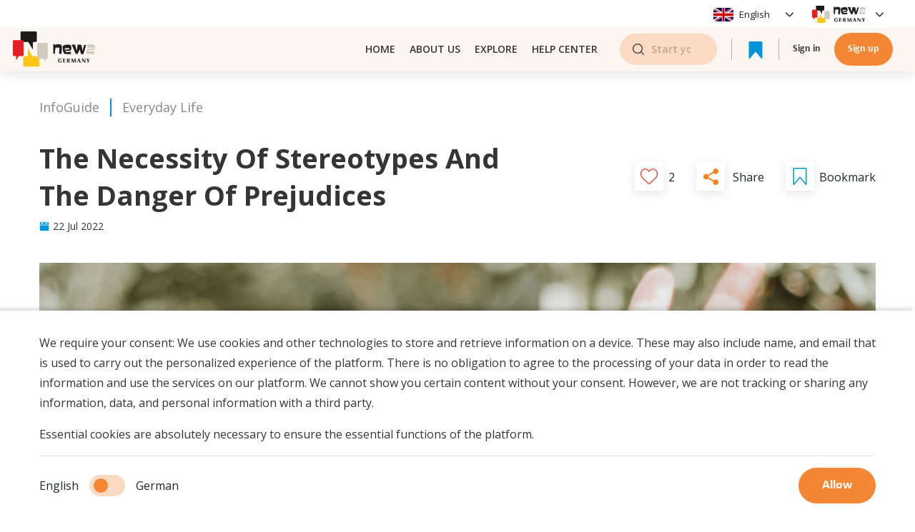

--- FILE ---
content_type: text/html; charset=utf-8
request_url: https://new2app.com/info-guide/stereotypes-and-prejudices-R4S2ocL6Z
body_size: 89404
content:
<!DOCTYPE html><html><head><script async="" src="https://pagead2.googlesyndication.com/pagead/js/adsbygoogle.js?client=ca-pub-4491571331113521" crossorigin="anonymous"></script><script>(function(w,d,s,l,i){w[l]=w[l]||[];w[l].push({'gtm.start':new Date().getTime(),event:'gtm.js'});var f=d.getElementsByTagName(s)[0],j=d.createElement(s),dl=l!='dataLayer'?'&l='+l:'';j.async=true;j.src='https://www.googletagmanager.com/gtm.js?id='+i+dl;f.parentNode.insertBefore(j,f);})(window,document,'script','dataLayer','GTM-W8C887T');</script><script async="" src="https://www.googletagmanager.com/gtag/js?id=UA-206140897-1"></script><script>window.dataLayer = window.dataLayer || [];
            function gtag(){dataLayer.push(arguments);}
            gtag('js', new Date());

            gtag('config', 'UA-206140897-1');
          </script><meta charSet="utf-8"/><link rel="preconnect" href="https://fonts.gstatic.com"/><meta name="google-site-verification" content="zLzKZjSxnCMe0l8wQKK63Tew7HWGdKSHIe6jdMCoRFQ"/><link rel="stylesheet" data-href="https://fonts.googleapis.com/css2?family=Open+Sans:wght@400;600;700&amp;display=swap"/><link rel="stylesheet" data-href="https://fonts.googleapis.com/css2?family=Poppins:wght@400;600;700&amp;display=swap"/><link rel="stylesheet" href="https://stackpath.bootstrapcdn.com/bootstrap/4.1.0/css/bootstrap.min.css"/><link rel="stylesheet" type="text/css" charSet="UTF-8" href="https://cdnjs.cloudflare.com/ajax/libs/slick-carousel/1.6.0/slick.min.css"/><link rel="stylesheet" type="text/css" href="https://cdnjs.cloudflare.com/ajax/libs/slick-carousel/1.6.0/slick-theme.min.css"/><title>The necessity of stereotypes and the danger of prejudices - New2 App</title><meta name="description" content="Living in another country and culture will at some point bring the issue of stereotypes and prejudices to the forefront. Not only the ones held by us,"/><meta property="og:type" content="website"/><meta name="og:title" property="og:title" content="The necessity of stereotypes and the danger of prejudices - New2 App"/><meta name="og:description" property="og:description" content="Living in another country and culture will at some point bring the issue of stereotypes and prejudices to the forefront. Not only the ones held by us,"/><meta property="og:site_name" content="New2 App"/><meta property="og:image" content="https://new2-live.s3.eu-central-1.amazonaws.com/ThumbnailImages/1658170992566-mu1tb37y4hm1r2eany4qhd.png"/><meta property="og:url" content="https://new2app.com/info-guide/stereotypes-and-prejudices-R4S2ocL6Z"/><link href="https://new2app.com/info-guide/stereotypes-and-prejudices-R4S2ocL6Z" rel="canonical"/><meta name="viewport" content="width=device-width, initial-scale=1, maximum-scale=1"/><meta name="next-head-count" content="18"/><link rel="preload" href="/_next/static/css/23d35001e854258f33b8.css" as="style"/><link rel="stylesheet" href="/_next/static/css/23d35001e854258f33b8.css" data-n-g=""/><link rel="preload" href="/_next/static/css/ea7053a509ea2726e417.css" as="style"/><link rel="stylesheet" href="/_next/static/css/ea7053a509ea2726e417.css" data-n-p=""/><noscript data-n-css=""></noscript><link rel="preload" href="/_next/static/chunks/webpack-736b38cb539cd829d98e.js" as="script"/><link rel="preload" href="/_next/static/chunks/framework.efe182f2d62be1d8151a.js" as="script"/><link rel="preload" href="/_next/static/chunks/813112212f32429ddbfe9edbf91596910dbbee25.ebefd935aa9eadf7826f.js" as="script"/><link rel="preload" href="/_next/static/chunks/b88451b6ddd027958f2031366bfbb8bf6d1272fb.819656c5ea27423e9471.js" as="script"/><link rel="preload" href="/_next/static/chunks/main-c9790b47dddf7bab64f3.js" as="script"/><link rel="preload" href="/_next/static/chunks/ff239f9d.147d3e5c250c0ef1c13f.js" as="script"/><link rel="preload" href="/_next/static/chunks/8d1d821311b70a8e56640c64f54ad9c3b6280c1b.d0ec6dc9705fc5cf19c1.js" as="script"/><link rel="preload" href="/_next/static/chunks/8b9abcce6a0cf37c6161031269aa5e4c92cf6dd6.5a2b40b0445fca5e246a.js" as="script"/><link rel="preload" href="/_next/static/chunks/pages/_app-b791ae93cea0a82cd908.js" as="script"/><link rel="preload" href="/_next/static/chunks/ea88be26.0abd3497b076f3defd00.js" as="script"/><link rel="preload" href="/_next/static/chunks/75fc9c18.f1b4cb0bfd40d9f72df1.js" as="script"/><link rel="preload" href="/_next/static/chunks/2b7b2d2a.98c42d618fc7be586dc3.js" as="script"/><link rel="preload" href="/_next/static/chunks/d2887597a73ad2662d4879c7aa65d369cefe0cab.b272af7fbf10543a760b.js" as="script"/><link rel="preload" href="/_next/static/chunks/4078a7c7dd2be1316963b20ea104c2ad63119762.d59fe120af4fcf58dfca.js" as="script"/><link rel="preload" href="/_next/static/chunks/2694e6b0702640de7f4f64a04667aced021b92ab.c669115c8f7f2d415e1b.js" as="script"/><link rel="preload" href="/_next/static/chunks/c9dc1e63c4a6b89d3cb70e82b1bdfd836a4b9dc7.e6840f228310b2c4233e.js" as="script"/><link rel="preload" href="/_next/static/chunks/f15522da62de009c7f91ef6dbc1fbe8a37dd7e76.ad2d57d208c1f6a5a9f5.js" as="script"/><link rel="preload" href="/_next/static/chunks/3ac8c1bf7bc90c8fb4dd2d8e44be6133e8a9217c.5924619451810285e58f.js" as="script"/><link rel="preload" href="/_next/static/chunks/d0d8a93602812492f259aaa1e8768bd1681016e4.5f9a88443c028efe2a55.js" as="script"/><link rel="preload" href="/_next/static/chunks/208d0525cf471b57ee678f76eef6b290d7baf56d.4a88a67fbdf5b0051927.js" as="script"/><link rel="preload" href="/_next/static/chunks/16bd171cb8482e2a47ee71c58af92eeb0e453d9e.57ad3a8a7e097d2b10f8.js" as="script"/><link rel="preload" href="/_next/static/chunks/21d4319ad7a7368f095ca7783f5473b02481e637.32bc21c4668e41449352.js" as="script"/><link rel="preload" href="/_next/static/chunks/574c7a025c2b7350c6789ee0839d1fcf4733dcc0.36680ca72a8209b64cc4.js" as="script"/><link rel="preload" href="/_next/static/chunks/05cd1142601bbbf2947f27218c2453e55ccd13b7.82b7fe1267f7240d4670.js" as="script"/><link rel="preload" href="/_next/static/chunks/618785463dc4dba516d713c268a21bba9a74b31e.512377f663a4d43ffc24.js" as="script"/><link rel="preload" href="/_next/static/chunks/d104da3d18c0a2b1e0c26dad4b6f6cb6877893e5.b39068de1c173ca405d3.js" as="script"/><link rel="preload" href="/_next/static/chunks/42aa502a6f8223a3721c0e591827d784b404e14a.0233f9b857447057dbd6.js" as="script"/><link rel="preload" href="/_next/static/chunks/pages/%5Bspace%5D/%5B...article%5D-a5f2d442bed2f593f43a.js" as="script"/><style data-href="https://fonts.googleapis.com/css2?family=Open+Sans:wght@400;600;700&display=swap">@font-face{font-family:'Open Sans';font-style:normal;font-weight:400;font-stretch:normal;font-display:swap;src:url(https://fonts.gstatic.com/s/opensans/v40/memSYaGs126MiZpBA-UvWbX2vVnXBbObj2OVZyOOSr4dVJWUgsjZ0C4k.woff) format('woff')}@font-face{font-family:'Open Sans';font-style:normal;font-weight:600;font-stretch:normal;font-display:swap;src:url(https://fonts.gstatic.com/s/opensans/v40/memSYaGs126MiZpBA-UvWbX2vVnXBbObj2OVZyOOSr4dVJWUgsgH1y4k.woff) format('woff')}@font-face{font-family:'Open Sans';font-style:normal;font-weight:700;font-stretch:normal;font-display:swap;src:url(https://fonts.gstatic.com/s/opensans/v40/memSYaGs126MiZpBA-UvWbX2vVnXBbObj2OVZyOOSr4dVJWUgsg-1y4k.woff) format('woff')}@font-face{font-family:'Open Sans';font-style:normal;font-weight:400;font-stretch:100%;font-display:swap;src:url(https://fonts.gstatic.com/s/opensans/v40/memvYaGs126MiZpBA-UvWbX2vVnXBbObj2OVTSKmu0SC55K5gw.woff2) format('woff2');unicode-range:U+0460-052F,U+1C80-1C8A,U+20B4,U+2DE0-2DFF,U+A640-A69F,U+FE2E-FE2F}@font-face{font-family:'Open Sans';font-style:normal;font-weight:400;font-stretch:100%;font-display:swap;src:url(https://fonts.gstatic.com/s/opensans/v40/memvYaGs126MiZpBA-UvWbX2vVnXBbObj2OVTSumu0SC55K5gw.woff2) format('woff2');unicode-range:U+0301,U+0400-045F,U+0490-0491,U+04B0-04B1,U+2116}@font-face{font-family:'Open Sans';font-style:normal;font-weight:400;font-stretch:100%;font-display:swap;src:url(https://fonts.gstatic.com/s/opensans/v40/memvYaGs126MiZpBA-UvWbX2vVnXBbObj2OVTSOmu0SC55K5gw.woff2) format('woff2');unicode-range:U+1F00-1FFF}@font-face{font-family:'Open Sans';font-style:normal;font-weight:400;font-stretch:100%;font-display:swap;src:url(https://fonts.gstatic.com/s/opensans/v40/memvYaGs126MiZpBA-UvWbX2vVnXBbObj2OVTSymu0SC55K5gw.woff2) format('woff2');unicode-range:U+0370-0377,U+037A-037F,U+0384-038A,U+038C,U+038E-03A1,U+03A3-03FF}@font-face{font-family:'Open Sans';font-style:normal;font-weight:400;font-stretch:100%;font-display:swap;src:url(https://fonts.gstatic.com/s/opensans/v40/memvYaGs126MiZpBA-UvWbX2vVnXBbObj2OVTS2mu0SC55K5gw.woff2) format('woff2');unicode-range:U+0307-0308,U+0590-05FF,U+200C-2010,U+20AA,U+25CC,U+FB1D-FB4F}@font-face{font-family:'Open Sans';font-style:normal;font-weight:400;font-stretch:100%;font-display:swap;src:url(https://fonts.gstatic.com/s/opensans/v40/memvYaGs126MiZpBA-UvWbX2vVnXBbObj2OVTVOmu0SC55K5gw.woff2) format('woff2');unicode-range:U+0302-0303,U+0305,U+0307-0308,U+0310,U+0312,U+0315,U+031A,U+0326-0327,U+032C,U+032F-0330,U+0332-0333,U+0338,U+033A,U+0346,U+034D,U+0391-03A1,U+03A3-03A9,U+03B1-03C9,U+03D1,U+03D5-03D6,U+03F0-03F1,U+03F4-03F5,U+2016-2017,U+2034-2038,U+203C,U+2040,U+2043,U+2047,U+2050,U+2057,U+205F,U+2070-2071,U+2074-208E,U+2090-209C,U+20D0-20DC,U+20E1,U+20E5-20EF,U+2100-2112,U+2114-2115,U+2117-2121,U+2123-214F,U+2190,U+2192,U+2194-21AE,U+21B0-21E5,U+21F1-21F2,U+21F4-2211,U+2213-2214,U+2216-22FF,U+2308-230B,U+2310,U+2319,U+231C-2321,U+2336-237A,U+237C,U+2395,U+239B-23B7,U+23D0,U+23DC-23E1,U+2474-2475,U+25AF,U+25B3,U+25B7,U+25BD,U+25C1,U+25CA,U+25CC,U+25FB,U+266D-266F,U+27C0-27FF,U+2900-2AFF,U+2B0E-2B11,U+2B30-2B4C,U+2BFE,U+3030,U+FF5B,U+FF5D,U+1D400-1D7FF,U+1EE00-1EEFF}@font-face{font-family:'Open Sans';font-style:normal;font-weight:400;font-stretch:100%;font-display:swap;src:url(https://fonts.gstatic.com/s/opensans/v40/memvYaGs126MiZpBA-UvWbX2vVnXBbObj2OVTUGmu0SC55K5gw.woff2) format('woff2');unicode-range:U+0001-000C,U+000E-001F,U+007F-009F,U+20DD-20E0,U+20E2-20E4,U+2150-218F,U+2190,U+2192,U+2194-2199,U+21AF,U+21E6-21F0,U+21F3,U+2218-2219,U+2299,U+22C4-22C6,U+2300-243F,U+2440-244A,U+2460-24FF,U+25A0-27BF,U+2800-28FF,U+2921-2922,U+2981,U+29BF,U+29EB,U+2B00-2BFF,U+4DC0-4DFF,U+FFF9-FFFB,U+10140-1018E,U+10190-1019C,U+101A0,U+101D0-101FD,U+102E0-102FB,U+10E60-10E7E,U+1D2C0-1D2D3,U+1D2E0-1D37F,U+1F000-1F0FF,U+1F100-1F1AD,U+1F1E6-1F1FF,U+1F30D-1F30F,U+1F315,U+1F31C,U+1F31E,U+1F320-1F32C,U+1F336,U+1F378,U+1F37D,U+1F382,U+1F393-1F39F,U+1F3A7-1F3A8,U+1F3AC-1F3AF,U+1F3C2,U+1F3C4-1F3C6,U+1F3CA-1F3CE,U+1F3D4-1F3E0,U+1F3ED,U+1F3F1-1F3F3,U+1F3F5-1F3F7,U+1F408,U+1F415,U+1F41F,U+1F426,U+1F43F,U+1F441-1F442,U+1F444,U+1F446-1F449,U+1F44C-1F44E,U+1F453,U+1F46A,U+1F47D,U+1F4A3,U+1F4B0,U+1F4B3,U+1F4B9,U+1F4BB,U+1F4BF,U+1F4C8-1F4CB,U+1F4D6,U+1F4DA,U+1F4DF,U+1F4E3-1F4E6,U+1F4EA-1F4ED,U+1F4F7,U+1F4F9-1F4FB,U+1F4FD-1F4FE,U+1F503,U+1F507-1F50B,U+1F50D,U+1F512-1F513,U+1F53E-1F54A,U+1F54F-1F5FA,U+1F610,U+1F650-1F67F,U+1F687,U+1F68D,U+1F691,U+1F694,U+1F698,U+1F6AD,U+1F6B2,U+1F6B9-1F6BA,U+1F6BC,U+1F6C6-1F6CF,U+1F6D3-1F6D7,U+1F6E0-1F6EA,U+1F6F0-1F6F3,U+1F6F7-1F6FC,U+1F700-1F7FF,U+1F800-1F80B,U+1F810-1F847,U+1F850-1F859,U+1F860-1F887,U+1F890-1F8AD,U+1F8B0-1F8BB,U+1F8C0-1F8C1,U+1F900-1F90B,U+1F93B,U+1F946,U+1F984,U+1F996,U+1F9E9,U+1FA00-1FA6F,U+1FA70-1FA7C,U+1FA80-1FA89,U+1FA8F-1FAC6,U+1FACE-1FADC,U+1FADF-1FAE9,U+1FAF0-1FAF8,U+1FB00-1FBFF}@font-face{font-family:'Open Sans';font-style:normal;font-weight:400;font-stretch:100%;font-display:swap;src:url(https://fonts.gstatic.com/s/opensans/v40/memvYaGs126MiZpBA-UvWbX2vVnXBbObj2OVTSCmu0SC55K5gw.woff2) format('woff2');unicode-range:U+0102-0103,U+0110-0111,U+0128-0129,U+0168-0169,U+01A0-01A1,U+01AF-01B0,U+0300-0301,U+0303-0304,U+0308-0309,U+0323,U+0329,U+1EA0-1EF9,U+20AB}@font-face{font-family:'Open Sans';font-style:normal;font-weight:400;font-stretch:100%;font-display:swap;src:url(https://fonts.gstatic.com/s/opensans/v40/memvYaGs126MiZpBA-UvWbX2vVnXBbObj2OVTSGmu0SC55K5gw.woff2) format('woff2');unicode-range:U+0100-02BA,U+02BD-02C5,U+02C7-02CC,U+02CE-02D7,U+02DD-02FF,U+0304,U+0308,U+0329,U+1D00-1DBF,U+1E00-1E9F,U+1EF2-1EFF,U+2020,U+20A0-20AB,U+20AD-20C0,U+2113,U+2C60-2C7F,U+A720-A7FF}@font-face{font-family:'Open Sans';font-style:normal;font-weight:400;font-stretch:100%;font-display:swap;src:url(https://fonts.gstatic.com/s/opensans/v40/memvYaGs126MiZpBA-UvWbX2vVnXBbObj2OVTS-mu0SC55I.woff2) format('woff2');unicode-range:U+0000-00FF,U+0131,U+0152-0153,U+02BB-02BC,U+02C6,U+02DA,U+02DC,U+0304,U+0308,U+0329,U+2000-206F,U+20AC,U+2122,U+2191,U+2193,U+2212,U+2215,U+FEFF,U+FFFD}@font-face{font-family:'Open Sans';font-style:normal;font-weight:600;font-stretch:100%;font-display:swap;src:url(https://fonts.gstatic.com/s/opensans/v40/memvYaGs126MiZpBA-UvWbX2vVnXBbObj2OVTSKmu0SC55K5gw.woff2) format('woff2');unicode-range:U+0460-052F,U+1C80-1C8A,U+20B4,U+2DE0-2DFF,U+A640-A69F,U+FE2E-FE2F}@font-face{font-family:'Open Sans';font-style:normal;font-weight:600;font-stretch:100%;font-display:swap;src:url(https://fonts.gstatic.com/s/opensans/v40/memvYaGs126MiZpBA-UvWbX2vVnXBbObj2OVTSumu0SC55K5gw.woff2) format('woff2');unicode-range:U+0301,U+0400-045F,U+0490-0491,U+04B0-04B1,U+2116}@font-face{font-family:'Open Sans';font-style:normal;font-weight:600;font-stretch:100%;font-display:swap;src:url(https://fonts.gstatic.com/s/opensans/v40/memvYaGs126MiZpBA-UvWbX2vVnXBbObj2OVTSOmu0SC55K5gw.woff2) format('woff2');unicode-range:U+1F00-1FFF}@font-face{font-family:'Open Sans';font-style:normal;font-weight:600;font-stretch:100%;font-display:swap;src:url(https://fonts.gstatic.com/s/opensans/v40/memvYaGs126MiZpBA-UvWbX2vVnXBbObj2OVTSymu0SC55K5gw.woff2) format('woff2');unicode-range:U+0370-0377,U+037A-037F,U+0384-038A,U+038C,U+038E-03A1,U+03A3-03FF}@font-face{font-family:'Open Sans';font-style:normal;font-weight:600;font-stretch:100%;font-display:swap;src:url(https://fonts.gstatic.com/s/opensans/v40/memvYaGs126MiZpBA-UvWbX2vVnXBbObj2OVTS2mu0SC55K5gw.woff2) format('woff2');unicode-range:U+0307-0308,U+0590-05FF,U+200C-2010,U+20AA,U+25CC,U+FB1D-FB4F}@font-face{font-family:'Open Sans';font-style:normal;font-weight:600;font-stretch:100%;font-display:swap;src:url(https://fonts.gstatic.com/s/opensans/v40/memvYaGs126MiZpBA-UvWbX2vVnXBbObj2OVTVOmu0SC55K5gw.woff2) format('woff2');unicode-range:U+0302-0303,U+0305,U+0307-0308,U+0310,U+0312,U+0315,U+031A,U+0326-0327,U+032C,U+032F-0330,U+0332-0333,U+0338,U+033A,U+0346,U+034D,U+0391-03A1,U+03A3-03A9,U+03B1-03C9,U+03D1,U+03D5-03D6,U+03F0-03F1,U+03F4-03F5,U+2016-2017,U+2034-2038,U+203C,U+2040,U+2043,U+2047,U+2050,U+2057,U+205F,U+2070-2071,U+2074-208E,U+2090-209C,U+20D0-20DC,U+20E1,U+20E5-20EF,U+2100-2112,U+2114-2115,U+2117-2121,U+2123-214F,U+2190,U+2192,U+2194-21AE,U+21B0-21E5,U+21F1-21F2,U+21F4-2211,U+2213-2214,U+2216-22FF,U+2308-230B,U+2310,U+2319,U+231C-2321,U+2336-237A,U+237C,U+2395,U+239B-23B7,U+23D0,U+23DC-23E1,U+2474-2475,U+25AF,U+25B3,U+25B7,U+25BD,U+25C1,U+25CA,U+25CC,U+25FB,U+266D-266F,U+27C0-27FF,U+2900-2AFF,U+2B0E-2B11,U+2B30-2B4C,U+2BFE,U+3030,U+FF5B,U+FF5D,U+1D400-1D7FF,U+1EE00-1EEFF}@font-face{font-family:'Open Sans';font-style:normal;font-weight:600;font-stretch:100%;font-display:swap;src:url(https://fonts.gstatic.com/s/opensans/v40/memvYaGs126MiZpBA-UvWbX2vVnXBbObj2OVTUGmu0SC55K5gw.woff2) format('woff2');unicode-range:U+0001-000C,U+000E-001F,U+007F-009F,U+20DD-20E0,U+20E2-20E4,U+2150-218F,U+2190,U+2192,U+2194-2199,U+21AF,U+21E6-21F0,U+21F3,U+2218-2219,U+2299,U+22C4-22C6,U+2300-243F,U+2440-244A,U+2460-24FF,U+25A0-27BF,U+2800-28FF,U+2921-2922,U+2981,U+29BF,U+29EB,U+2B00-2BFF,U+4DC0-4DFF,U+FFF9-FFFB,U+10140-1018E,U+10190-1019C,U+101A0,U+101D0-101FD,U+102E0-102FB,U+10E60-10E7E,U+1D2C0-1D2D3,U+1D2E0-1D37F,U+1F000-1F0FF,U+1F100-1F1AD,U+1F1E6-1F1FF,U+1F30D-1F30F,U+1F315,U+1F31C,U+1F31E,U+1F320-1F32C,U+1F336,U+1F378,U+1F37D,U+1F382,U+1F393-1F39F,U+1F3A7-1F3A8,U+1F3AC-1F3AF,U+1F3C2,U+1F3C4-1F3C6,U+1F3CA-1F3CE,U+1F3D4-1F3E0,U+1F3ED,U+1F3F1-1F3F3,U+1F3F5-1F3F7,U+1F408,U+1F415,U+1F41F,U+1F426,U+1F43F,U+1F441-1F442,U+1F444,U+1F446-1F449,U+1F44C-1F44E,U+1F453,U+1F46A,U+1F47D,U+1F4A3,U+1F4B0,U+1F4B3,U+1F4B9,U+1F4BB,U+1F4BF,U+1F4C8-1F4CB,U+1F4D6,U+1F4DA,U+1F4DF,U+1F4E3-1F4E6,U+1F4EA-1F4ED,U+1F4F7,U+1F4F9-1F4FB,U+1F4FD-1F4FE,U+1F503,U+1F507-1F50B,U+1F50D,U+1F512-1F513,U+1F53E-1F54A,U+1F54F-1F5FA,U+1F610,U+1F650-1F67F,U+1F687,U+1F68D,U+1F691,U+1F694,U+1F698,U+1F6AD,U+1F6B2,U+1F6B9-1F6BA,U+1F6BC,U+1F6C6-1F6CF,U+1F6D3-1F6D7,U+1F6E0-1F6EA,U+1F6F0-1F6F3,U+1F6F7-1F6FC,U+1F700-1F7FF,U+1F800-1F80B,U+1F810-1F847,U+1F850-1F859,U+1F860-1F887,U+1F890-1F8AD,U+1F8B0-1F8BB,U+1F8C0-1F8C1,U+1F900-1F90B,U+1F93B,U+1F946,U+1F984,U+1F996,U+1F9E9,U+1FA00-1FA6F,U+1FA70-1FA7C,U+1FA80-1FA89,U+1FA8F-1FAC6,U+1FACE-1FADC,U+1FADF-1FAE9,U+1FAF0-1FAF8,U+1FB00-1FBFF}@font-face{font-family:'Open Sans';font-style:normal;font-weight:600;font-stretch:100%;font-display:swap;src:url(https://fonts.gstatic.com/s/opensans/v40/memvYaGs126MiZpBA-UvWbX2vVnXBbObj2OVTSCmu0SC55K5gw.woff2) format('woff2');unicode-range:U+0102-0103,U+0110-0111,U+0128-0129,U+0168-0169,U+01A0-01A1,U+01AF-01B0,U+0300-0301,U+0303-0304,U+0308-0309,U+0323,U+0329,U+1EA0-1EF9,U+20AB}@font-face{font-family:'Open Sans';font-style:normal;font-weight:600;font-stretch:100%;font-display:swap;src:url(https://fonts.gstatic.com/s/opensans/v40/memvYaGs126MiZpBA-UvWbX2vVnXBbObj2OVTSGmu0SC55K5gw.woff2) format('woff2');unicode-range:U+0100-02BA,U+02BD-02C5,U+02C7-02CC,U+02CE-02D7,U+02DD-02FF,U+0304,U+0308,U+0329,U+1D00-1DBF,U+1E00-1E9F,U+1EF2-1EFF,U+2020,U+20A0-20AB,U+20AD-20C0,U+2113,U+2C60-2C7F,U+A720-A7FF}@font-face{font-family:'Open Sans';font-style:normal;font-weight:600;font-stretch:100%;font-display:swap;src:url(https://fonts.gstatic.com/s/opensans/v40/memvYaGs126MiZpBA-UvWbX2vVnXBbObj2OVTS-mu0SC55I.woff2) format('woff2');unicode-range:U+0000-00FF,U+0131,U+0152-0153,U+02BB-02BC,U+02C6,U+02DA,U+02DC,U+0304,U+0308,U+0329,U+2000-206F,U+20AC,U+2122,U+2191,U+2193,U+2212,U+2215,U+FEFF,U+FFFD}@font-face{font-family:'Open Sans';font-style:normal;font-weight:700;font-stretch:100%;font-display:swap;src:url(https://fonts.gstatic.com/s/opensans/v40/memvYaGs126MiZpBA-UvWbX2vVnXBbObj2OVTSKmu0SC55K5gw.woff2) format('woff2');unicode-range:U+0460-052F,U+1C80-1C8A,U+20B4,U+2DE0-2DFF,U+A640-A69F,U+FE2E-FE2F}@font-face{font-family:'Open Sans';font-style:normal;font-weight:700;font-stretch:100%;font-display:swap;src:url(https://fonts.gstatic.com/s/opensans/v40/memvYaGs126MiZpBA-UvWbX2vVnXBbObj2OVTSumu0SC55K5gw.woff2) format('woff2');unicode-range:U+0301,U+0400-045F,U+0490-0491,U+04B0-04B1,U+2116}@font-face{font-family:'Open Sans';font-style:normal;font-weight:700;font-stretch:100%;font-display:swap;src:url(https://fonts.gstatic.com/s/opensans/v40/memvYaGs126MiZpBA-UvWbX2vVnXBbObj2OVTSOmu0SC55K5gw.woff2) format('woff2');unicode-range:U+1F00-1FFF}@font-face{font-family:'Open Sans';font-style:normal;font-weight:700;font-stretch:100%;font-display:swap;src:url(https://fonts.gstatic.com/s/opensans/v40/memvYaGs126MiZpBA-UvWbX2vVnXBbObj2OVTSymu0SC55K5gw.woff2) format('woff2');unicode-range:U+0370-0377,U+037A-037F,U+0384-038A,U+038C,U+038E-03A1,U+03A3-03FF}@font-face{font-family:'Open Sans';font-style:normal;font-weight:700;font-stretch:100%;font-display:swap;src:url(https://fonts.gstatic.com/s/opensans/v40/memvYaGs126MiZpBA-UvWbX2vVnXBbObj2OVTS2mu0SC55K5gw.woff2) format('woff2');unicode-range:U+0307-0308,U+0590-05FF,U+200C-2010,U+20AA,U+25CC,U+FB1D-FB4F}@font-face{font-family:'Open Sans';font-style:normal;font-weight:700;font-stretch:100%;font-display:swap;src:url(https://fonts.gstatic.com/s/opensans/v40/memvYaGs126MiZpBA-UvWbX2vVnXBbObj2OVTVOmu0SC55K5gw.woff2) format('woff2');unicode-range:U+0302-0303,U+0305,U+0307-0308,U+0310,U+0312,U+0315,U+031A,U+0326-0327,U+032C,U+032F-0330,U+0332-0333,U+0338,U+033A,U+0346,U+034D,U+0391-03A1,U+03A3-03A9,U+03B1-03C9,U+03D1,U+03D5-03D6,U+03F0-03F1,U+03F4-03F5,U+2016-2017,U+2034-2038,U+203C,U+2040,U+2043,U+2047,U+2050,U+2057,U+205F,U+2070-2071,U+2074-208E,U+2090-209C,U+20D0-20DC,U+20E1,U+20E5-20EF,U+2100-2112,U+2114-2115,U+2117-2121,U+2123-214F,U+2190,U+2192,U+2194-21AE,U+21B0-21E5,U+21F1-21F2,U+21F4-2211,U+2213-2214,U+2216-22FF,U+2308-230B,U+2310,U+2319,U+231C-2321,U+2336-237A,U+237C,U+2395,U+239B-23B7,U+23D0,U+23DC-23E1,U+2474-2475,U+25AF,U+25B3,U+25B7,U+25BD,U+25C1,U+25CA,U+25CC,U+25FB,U+266D-266F,U+27C0-27FF,U+2900-2AFF,U+2B0E-2B11,U+2B30-2B4C,U+2BFE,U+3030,U+FF5B,U+FF5D,U+1D400-1D7FF,U+1EE00-1EEFF}@font-face{font-family:'Open Sans';font-style:normal;font-weight:700;font-stretch:100%;font-display:swap;src:url(https://fonts.gstatic.com/s/opensans/v40/memvYaGs126MiZpBA-UvWbX2vVnXBbObj2OVTUGmu0SC55K5gw.woff2) format('woff2');unicode-range:U+0001-000C,U+000E-001F,U+007F-009F,U+20DD-20E0,U+20E2-20E4,U+2150-218F,U+2190,U+2192,U+2194-2199,U+21AF,U+21E6-21F0,U+21F3,U+2218-2219,U+2299,U+22C4-22C6,U+2300-243F,U+2440-244A,U+2460-24FF,U+25A0-27BF,U+2800-28FF,U+2921-2922,U+2981,U+29BF,U+29EB,U+2B00-2BFF,U+4DC0-4DFF,U+FFF9-FFFB,U+10140-1018E,U+10190-1019C,U+101A0,U+101D0-101FD,U+102E0-102FB,U+10E60-10E7E,U+1D2C0-1D2D3,U+1D2E0-1D37F,U+1F000-1F0FF,U+1F100-1F1AD,U+1F1E6-1F1FF,U+1F30D-1F30F,U+1F315,U+1F31C,U+1F31E,U+1F320-1F32C,U+1F336,U+1F378,U+1F37D,U+1F382,U+1F393-1F39F,U+1F3A7-1F3A8,U+1F3AC-1F3AF,U+1F3C2,U+1F3C4-1F3C6,U+1F3CA-1F3CE,U+1F3D4-1F3E0,U+1F3ED,U+1F3F1-1F3F3,U+1F3F5-1F3F7,U+1F408,U+1F415,U+1F41F,U+1F426,U+1F43F,U+1F441-1F442,U+1F444,U+1F446-1F449,U+1F44C-1F44E,U+1F453,U+1F46A,U+1F47D,U+1F4A3,U+1F4B0,U+1F4B3,U+1F4B9,U+1F4BB,U+1F4BF,U+1F4C8-1F4CB,U+1F4D6,U+1F4DA,U+1F4DF,U+1F4E3-1F4E6,U+1F4EA-1F4ED,U+1F4F7,U+1F4F9-1F4FB,U+1F4FD-1F4FE,U+1F503,U+1F507-1F50B,U+1F50D,U+1F512-1F513,U+1F53E-1F54A,U+1F54F-1F5FA,U+1F610,U+1F650-1F67F,U+1F687,U+1F68D,U+1F691,U+1F694,U+1F698,U+1F6AD,U+1F6B2,U+1F6B9-1F6BA,U+1F6BC,U+1F6C6-1F6CF,U+1F6D3-1F6D7,U+1F6E0-1F6EA,U+1F6F0-1F6F3,U+1F6F7-1F6FC,U+1F700-1F7FF,U+1F800-1F80B,U+1F810-1F847,U+1F850-1F859,U+1F860-1F887,U+1F890-1F8AD,U+1F8B0-1F8BB,U+1F8C0-1F8C1,U+1F900-1F90B,U+1F93B,U+1F946,U+1F984,U+1F996,U+1F9E9,U+1FA00-1FA6F,U+1FA70-1FA7C,U+1FA80-1FA89,U+1FA8F-1FAC6,U+1FACE-1FADC,U+1FADF-1FAE9,U+1FAF0-1FAF8,U+1FB00-1FBFF}@font-face{font-family:'Open Sans';font-style:normal;font-weight:700;font-stretch:100%;font-display:swap;src:url(https://fonts.gstatic.com/s/opensans/v40/memvYaGs126MiZpBA-UvWbX2vVnXBbObj2OVTSCmu0SC55K5gw.woff2) format('woff2');unicode-range:U+0102-0103,U+0110-0111,U+0128-0129,U+0168-0169,U+01A0-01A1,U+01AF-01B0,U+0300-0301,U+0303-0304,U+0308-0309,U+0323,U+0329,U+1EA0-1EF9,U+20AB}@font-face{font-family:'Open Sans';font-style:normal;font-weight:700;font-stretch:100%;font-display:swap;src:url(https://fonts.gstatic.com/s/opensans/v40/memvYaGs126MiZpBA-UvWbX2vVnXBbObj2OVTSGmu0SC55K5gw.woff2) format('woff2');unicode-range:U+0100-02BA,U+02BD-02C5,U+02C7-02CC,U+02CE-02D7,U+02DD-02FF,U+0304,U+0308,U+0329,U+1D00-1DBF,U+1E00-1E9F,U+1EF2-1EFF,U+2020,U+20A0-20AB,U+20AD-20C0,U+2113,U+2C60-2C7F,U+A720-A7FF}@font-face{font-family:'Open Sans';font-style:normal;font-weight:700;font-stretch:100%;font-display:swap;src:url(https://fonts.gstatic.com/s/opensans/v40/memvYaGs126MiZpBA-UvWbX2vVnXBbObj2OVTS-mu0SC55I.woff2) format('woff2');unicode-range:U+0000-00FF,U+0131,U+0152-0153,U+02BB-02BC,U+02C6,U+02DA,U+02DC,U+0304,U+0308,U+0329,U+2000-206F,U+20AC,U+2122,U+2191,U+2193,U+2212,U+2215,U+FEFF,U+FFFD}</style><style data-href="https://fonts.googleapis.com/css2?family=Poppins:wght@400;600;700&display=swap">@font-face{font-family:'Poppins';font-style:normal;font-weight:400;font-display:swap;src:url(https://fonts.gstatic.com/s/poppins/v22/pxiEyp8kv8JHgFVrFJM.woff) format('woff')}@font-face{font-family:'Poppins';font-style:normal;font-weight:600;font-display:swap;src:url(https://fonts.gstatic.com/s/poppins/v22/pxiByp8kv8JHgFVrLEj6V1g.woff) format('woff')}@font-face{font-family:'Poppins';font-style:normal;font-weight:700;font-display:swap;src:url(https://fonts.gstatic.com/s/poppins/v22/pxiByp8kv8JHgFVrLCz7V1g.woff) format('woff')}@font-face{font-family:'Poppins';font-style:normal;font-weight:400;font-display:swap;src:url(https://fonts.gstatic.com/s/poppins/v22/pxiEyp8kv8JHgFVrJJnecnFHGPezSQ.woff2) format('woff2');unicode-range:U+0100-02BA,U+02BD-02C5,U+02C7-02CC,U+02CE-02D7,U+02DD-02FF,U+0304,U+0308,U+0329,U+1D00-1DBF,U+1E00-1E9F,U+1EF2-1EFF,U+2020,U+20A0-20AB,U+20AD-20C0,U+2113,U+2C60-2C7F,U+A720-A7FF}@font-face{font-family:'Poppins';font-style:normal;font-weight:400;font-display:swap;src:url(https://fonts.gstatic.com/s/poppins/v22/pxiEyp8kv8JHgFVrJJfecnFHGPc.woff2) format('woff2');unicode-range:U+0000-00FF,U+0131,U+0152-0153,U+02BB-02BC,U+02C6,U+02DA,U+02DC,U+0304,U+0308,U+0329,U+2000-206F,U+20AC,U+2122,U+2191,U+2193,U+2212,U+2215,U+FEFF,U+FFFD}@font-face{font-family:'Poppins';font-style:normal;font-weight:600;font-display:swap;src:url(https://fonts.gstatic.com/s/poppins/v22/pxiByp8kv8JHgFVrLEj6Z1JlFd2JQEl8qw.woff2) format('woff2');unicode-range:U+0100-02BA,U+02BD-02C5,U+02C7-02CC,U+02CE-02D7,U+02DD-02FF,U+0304,U+0308,U+0329,U+1D00-1DBF,U+1E00-1E9F,U+1EF2-1EFF,U+2020,U+20A0-20AB,U+20AD-20C0,U+2113,U+2C60-2C7F,U+A720-A7FF}@font-face{font-family:'Poppins';font-style:normal;font-weight:600;font-display:swap;src:url(https://fonts.gstatic.com/s/poppins/v22/pxiByp8kv8JHgFVrLEj6Z1xlFd2JQEk.woff2) format('woff2');unicode-range:U+0000-00FF,U+0131,U+0152-0153,U+02BB-02BC,U+02C6,U+02DA,U+02DC,U+0304,U+0308,U+0329,U+2000-206F,U+20AC,U+2122,U+2191,U+2193,U+2212,U+2215,U+FEFF,U+FFFD}@font-face{font-family:'Poppins';font-style:normal;font-weight:700;font-display:swap;src:url(https://fonts.gstatic.com/s/poppins/v22/pxiByp8kv8JHgFVrLCz7Z1JlFd2JQEl8qw.woff2) format('woff2');unicode-range:U+0100-02BA,U+02BD-02C5,U+02C7-02CC,U+02CE-02D7,U+02DD-02FF,U+0304,U+0308,U+0329,U+1D00-1DBF,U+1E00-1E9F,U+1EF2-1EFF,U+2020,U+20A0-20AB,U+20AD-20C0,U+2113,U+2C60-2C7F,U+A720-A7FF}@font-face{font-family:'Poppins';font-style:normal;font-weight:700;font-display:swap;src:url(https://fonts.gstatic.com/s/poppins/v22/pxiByp8kv8JHgFVrLCz7Z1xlFd2JQEk.woff2) format('woff2');unicode-range:U+0000-00FF,U+0131,U+0152-0153,U+02BB-02BC,U+02C6,U+02DA,U+02DC,U+0304,U+0308,U+0329,U+2000-206F,U+20AC,U+2122,U+2191,U+2193,U+2212,U+2215,U+FEFF,U+FFFD}</style></head><body><noscript><iframe src="https://www.googletagmanager.com/ns.html?id=GTM-W8C887T" height="0" width="0" style="display:none;visibility:hidden"></iframe></noscript><div id="__next"><div id="main-body"><div class="main-wrapper artical-details  with-floting-action-btn"><div class="headroom-wrapper"><div style="position:relative;top:0;left:0;right:0;z-index:1;-webkit-transform:translate3D(0, 0, 0);-ms-transform:translate3D(0, 0, 0);transform:translate3D(0, 0, 0)" class="headroom headroom--unfixed"><header class="app-header-main"><nav class="header-first navbar"><ul class="ml-auto flex-row navbar-nav"><div class="language-dropdown mr-0 mr-xl-2 d-flex align-items-center desktopView-dropdown"><style data-emotion="css 2b097c-container">.css-2b097c-container{position:relative;box-sizing:border-box;}</style><div class="flex-fill header-actionSelect css-2b097c-container"><style data-emotion="css 7pg0cj-a11yText">.css-7pg0cj-a11yText{z-index:9999;border:0;clip:rect(1px, 1px, 1px, 1px);height:1px;width:1px;position:absolute;overflow:hidden;padding:0;white-space:nowrap;}</style><span aria-live="polite" aria-atomic="false" aria-relevant="additions text" class="css-7pg0cj-a11yText"></span><style data-emotion="css yk16xz-control">.css-yk16xz-control{-webkit-align-items:center;-webkit-box-align:center;-ms-flex-align:center;align-items:center;background-color:hsl(0, 0%, 100%);border-color:hsl(0, 0%, 80%);border-radius:4px;border-style:solid;border-width:1px;cursor:default;display:-webkit-box;display:-webkit-flex;display:-ms-flexbox;display:flex;-webkit-box-flex-wrap:wrap;-webkit-flex-wrap:wrap;-ms-flex-wrap:wrap;flex-wrap:wrap;-webkit-box-pack:justify;-webkit-justify-content:space-between;justify-content:space-between;min-height:38px;outline:0!important;position:relative;-webkit-transition:all 100ms;transition:all 100ms;box-sizing:border-box;}.css-yk16xz-control:hover{border-color:hsl(0, 0%, 70%);}</style><div class="actionSelect__control css-yk16xz-control"><style data-emotion="css 1hwfws3">.css-1hwfws3{-webkit-align-items:center;-webkit-box-align:center;-ms-flex-align:center;align-items:center;display:-webkit-box;display:-webkit-flex;display:-ms-flexbox;display:flex;-webkit-flex:1;-ms-flex:1;flex:1;-webkit-box-flex-wrap:wrap;-webkit-flex-wrap:wrap;-ms-flex-wrap:wrap;flex-wrap:wrap;padding:2px 8px;-webkit-overflow-scrolling:touch;position:relative;overflow:hidden;box-sizing:border-box;}</style><div class="actionSelect__value-container actionSelect__value-container--has-value css-1hwfws3"><style data-emotion="css 1uccc91-singleValue">.css-1uccc91-singleValue{color:hsl(0, 0%, 20%);margin-left:2px;margin-right:2px;max-width:calc(100% - 8px);overflow:hidden;position:absolute;text-overflow:ellipsis;white-space:nowrap;top:50%;-webkit-transform:translateY(-50%);-moz-transform:translateY(-50%);-ms-transform:translateY(-50%);transform:translateY(-50%);box-sizing:border-box;}</style><div class="actionSelect__single-value css-1uccc91-singleValue"><div class="d-flex country-option" style="cursor:pointer"><img src="https://new2-live.s3.eu-central-1.amazonaws.com/LanguageImages/1625825320385Flag-United-Kingdom.jpg" class="item-logo-img"/><span class="comming-soon-text">English</span></div></div><style data-emotion="css 62g3xt-dummyInput">.css-62g3xt-dummyInput{background:0;border:0;font-size:inherit;outline:0;padding:0;width:1px;color:transparent;left:-100px;opacity:0;position:relative;-webkit-transform:scale(0);-moz-transform:scale(0);-ms-transform:scale(0);transform:scale(0);}</style><input id="react-select-622701-input" readonly="" tabindex="0" value="" aria-autocomplete="list" class="css-62g3xt-dummyInput"/></div><style data-emotion="css 1wy0on6">.css-1wy0on6{-webkit-align-items:center;-webkit-box-align:center;-ms-flex-align:center;align-items:center;-webkit-align-self:stretch;-ms-flex-item-align:stretch;align-self:stretch;display:-webkit-box;display:-webkit-flex;display:-ms-flexbox;display:flex;-webkit-flex-shrink:0;-ms-flex-negative:0;flex-shrink:0;box-sizing:border-box;}</style><div class="actionSelect__indicators css-1wy0on6"><style data-emotion="css 1okebmr-indicatorSeparator">.css-1okebmr-indicatorSeparator{-webkit-align-self:stretch;-ms-flex-item-align:stretch;align-self:stretch;background-color:hsl(0, 0%, 80%);margin-bottom:8px;margin-top:8px;width:1px;box-sizing:border-box;}</style><span class="actionSelect__indicator-separator css-1okebmr-indicatorSeparator"></span><style data-emotion="css tlfecz-indicatorContainer">.css-tlfecz-indicatorContainer{color:hsl(0, 0%, 80%);display:-webkit-box;display:-webkit-flex;display:-ms-flexbox;display:flex;padding:8px;-webkit-transition:color 150ms;transition:color 150ms;box-sizing:border-box;}.css-tlfecz-indicatorContainer:hover{color:hsl(0, 0%, 60%);}</style><div class="actionSelect__indicator actionSelect__dropdown-indicator css-tlfecz-indicatorContainer" aria-hidden="true"><svg xmlns="http://www.w3.org/2000/svg" fill="none" viewBox="0 0 11 11"><g clip-path="url(#clip0)"><path fill="#231F20" d="M5.5 8.635a.768.768 0 01-.545-.225L.225 3.68a.77.77 0 111.09-1.09L5.5 6.776 9.685 2.59a.77.77 0 011.089 1.09l-4.73 4.73a.768.768 0 01-.544.225z"></path></g><defs><clipPath id="clip0"><path fill="#fff" d="M0 0h11v11H0z"></path></clipPath></defs></svg></div></div></div></div></div><div class="country-dropdown desktopView-dropdown mr-0 mr-xl-2"><style data-emotion="css 2b097c-container">.css-2b097c-container{position:relative;box-sizing:border-box;}</style><div class="header-actionSelect css-2b097c-container"><style data-emotion="css 7pg0cj-a11yText">.css-7pg0cj-a11yText{z-index:9999;border:0;clip:rect(1px, 1px, 1px, 1px);height:1px;width:1px;position:absolute;overflow:hidden;padding:0;white-space:nowrap;}</style><span aria-live="polite" aria-atomic="false" aria-relevant="additions text" class="css-7pg0cj-a11yText"></span><style data-emotion="css yk16xz-control">.css-yk16xz-control{-webkit-align-items:center;-webkit-box-align:center;-ms-flex-align:center;align-items:center;background-color:hsl(0, 0%, 100%);border-color:hsl(0, 0%, 80%);border-radius:4px;border-style:solid;border-width:1px;cursor:default;display:-webkit-box;display:-webkit-flex;display:-ms-flexbox;display:flex;-webkit-box-flex-wrap:wrap;-webkit-flex-wrap:wrap;-ms-flex-wrap:wrap;flex-wrap:wrap;-webkit-box-pack:justify;-webkit-justify-content:space-between;justify-content:space-between;min-height:38px;outline:0!important;position:relative;-webkit-transition:all 100ms;transition:all 100ms;box-sizing:border-box;}.css-yk16xz-control:hover{border-color:hsl(0, 0%, 70%);}</style><div class="actionSelect__control css-yk16xz-control"><style data-emotion="css 1hwfws3">.css-1hwfws3{-webkit-align-items:center;-webkit-box-align:center;-ms-flex-align:center;align-items:center;display:-webkit-box;display:-webkit-flex;display:-ms-flexbox;display:flex;-webkit-flex:1;-ms-flex:1;flex:1;-webkit-box-flex-wrap:wrap;-webkit-flex-wrap:wrap;-ms-flex-wrap:wrap;flex-wrap:wrap;padding:2px 8px;-webkit-overflow-scrolling:touch;position:relative;overflow:hidden;box-sizing:border-box;}</style><div class="actionSelect__value-container actionSelect__value-container--has-value css-1hwfws3"><style data-emotion="css 1uccc91-singleValue">.css-1uccc91-singleValue{color:hsl(0, 0%, 20%);margin-left:2px;margin-right:2px;max-width:calc(100% - 8px);overflow:hidden;position:absolute;text-overflow:ellipsis;white-space:nowrap;top:50%;-webkit-transform:translateY(-50%);-moz-transform:translateY(-50%);-ms-transform:translateY(-50%);transform:translateY(-50%);box-sizing:border-box;}</style><div class="actionSelect__single-value css-1uccc91-singleValue"><div class="d-flex country-option" style="cursor:pointer"><img src="https://new2-live.s3.eu-central-1.amazonaws.com/CountryImages/1626794684975-6_Country%20Switcher_Germany_1.svg" class="item-logo-img"/><span class="comming-soon-text"></span></div></div><style data-emotion="css 62g3xt-dummyInput">.css-62g3xt-dummyInput{background:0;border:0;font-size:inherit;outline:0;padding:0;width:1px;color:transparent;left:-100px;opacity:0;position:relative;-webkit-transform:scale(0);-moz-transform:scale(0);-ms-transform:scale(0);transform:scale(0);}</style><input id="react-select-622702-input" readonly="" tabindex="0" value="" aria-autocomplete="list" class="css-62g3xt-dummyInput"/></div><style data-emotion="css 1wy0on6">.css-1wy0on6{-webkit-align-items:center;-webkit-box-align:center;-ms-flex-align:center;align-items:center;-webkit-align-self:stretch;-ms-flex-item-align:stretch;align-self:stretch;display:-webkit-box;display:-webkit-flex;display:-ms-flexbox;display:flex;-webkit-flex-shrink:0;-ms-flex-negative:0;flex-shrink:0;box-sizing:border-box;}</style><div class="actionSelect__indicators css-1wy0on6"><style data-emotion="css 1okebmr-indicatorSeparator">.css-1okebmr-indicatorSeparator{-webkit-align-self:stretch;-ms-flex-item-align:stretch;align-self:stretch;background-color:hsl(0, 0%, 80%);margin-bottom:8px;margin-top:8px;width:1px;box-sizing:border-box;}</style><span class="actionSelect__indicator-separator css-1okebmr-indicatorSeparator"></span><style data-emotion="css tlfecz-indicatorContainer">.css-tlfecz-indicatorContainer{color:hsl(0, 0%, 80%);display:-webkit-box;display:-webkit-flex;display:-ms-flexbox;display:flex;padding:8px;-webkit-transition:color 150ms;transition:color 150ms;box-sizing:border-box;}.css-tlfecz-indicatorContainer:hover{color:hsl(0, 0%, 60%);}</style><div class="actionSelect__indicator actionSelect__dropdown-indicator css-tlfecz-indicatorContainer" aria-hidden="true"><svg xmlns="http://www.w3.org/2000/svg" fill="none" viewBox="0 0 11 11"><g clip-path="url(#clip0)"><path fill="#231F20" d="M5.5 8.635a.768.768 0 01-.545-.225L.225 3.68a.77.77 0 111.09-1.09L5.5 6.776 9.685 2.59a.77.77 0 011.089 1.09l-4.73 4.73a.768.768 0 01-.544.225z"></path></g><defs><clipPath id="clip0"><path fill="#fff" d="M0 0h11v11H0z"></path></clipPath></defs></svg></div></div></div></div></div></ul></nav><nav class="header-second navbar navbar-expand-lg"><a href="/home" class="navbar-brand"><img src="https://new2-live.s3.eu-central-1.amazonaws.com/CountryImages/1626794684866-3_Main%20Country%20Logo%20Horizontal_Germany_1.svg" alt="Logo main"/></a><button aria-label="Toggle navigation" type="button" class="navbar-toggler"><span class="navbar-toggler-icon"></span></button><div class="collapse navbar-collapse"><button class="btn menu-close-btn mobileView-element"><svg xmlns="http://www.w3.org/2000/svg" viewBox="0 0 311 311.077"><path d="M16.035 311.078c-4.097 0-8.195-1.558-11.308-4.695-6.25-6.25-6.25-16.383 0-22.633L283.789 4.687c6.25-6.25 16.383-6.25 22.633 0s6.25 16.383 0 22.637L27.363 306.383a16.045 16.045 0 01-11.328 4.695zm0 0"></path><path d="M295.117 311.078a15.879 15.879 0 01-11.308-4.695L4.727 27.324c-6.25-6.254-6.25-16.386 0-22.636s16.382-6.25 22.636 0L306.422 283.75c6.25 6.25 6.25 16.383 0 22.633-3.137 3.117-7.23 4.695-11.305 4.695zm0 0"></path></svg></button><ul class="overflow-auto ml-auto navbar-nav"><li class="nav-item"><a style="cursor:pointer" class="appNav-link  nav-link">Home</a></li><li class="nav-item"><a href="/aboutus" class="appNav-link  nav-link">About us</a></li><li class="nav-item"><a href="/home" class="appNav-link  nav-link">Explore</a></li><li class="nav-item"><a href="/helpcenter" class="appNav-link  nav-link">Help center</a></li><li class="auth-btn-wrapper mobileView-element d-block d-lg-none nav-item"><button class="btn auth-btn btn-signin">Sign in</button></li><li class="auth-btn-wrapper mobileView-element d-block d-lg-none nav-item"><button class="btn auth-btn btn-signup">Sign up</button></li></ul></div><ul class="main-actions-nav  navbar-nav"><li class="search-wrapper separater-right nav-item"><button type="button" class="navbar-toggler "><svg xmlns="http://www.w3.org/2000/svg" viewBox="0 0 26 16"><path fill="#F58634" d="M0 1c0-.552.364-1 .813-1h24.375c.448 0 .812.448.812 1s-.364 1-.813 1H.813C.364 2 0 1.552 0 1zm25.188 5.781H.813c-.449 0-.813.448-.813 1s.364 1 .813 1h24.375c.448 0 .813-.448.813-1s-.365-1-.813-1zm-8.125 6.782H.813c-.449 0-.813.448-.813 1s.364 1 .813 1h16.25c.448 0 .813-.448.813-1s-.365-1-.813-1z"></path></svg></button><div class="site-search"><div class="desktop-view-site-search"><input type="text" class="form-control serch-input" placeholder="Start your search" title="Start your search" value=""/></div><div class="mobile-view-site-search"><input type="text" class="form-control serch-input" placeholder="Start your search" title="Start your search" value=""/></div></div></li><li class="bookmark-wrapper separater-right nav-item"><a title="Bookmark" class="btn app-btn-clear bookmark-btn nav-link"><img src="/assets/images/icon-bookmark-blue.svg" alt="Bookmark Icon"/></a></li><li class="mobileView-dropdown action-dropdowns contLan-dropdown nav-item"><a class="conLan-popup-btn"><svg xmlns="http://www.w3.org/2000/svg" width="25" height="25" viewBox="0 0 24 24" fill="none" stroke="currentColor" stroke-width="2" stroke-linecap="round" stroke-linejoin="round"><circle cx="12" cy="12" r="10"></circle><line x1="2" y1="12" x2="22" y2="12"></line><path d="M12 2a15.3 15.3 0 0 1 4 10 15.3 15.3 0 0 1-4 10 15.3 15.3 0 0 1-4-10 15.3 15.3 0 0 1 4-10z"></path></svg></a></li><li class="auth-btn-wrapper pl-0 desktopView-element nav-item"><button class="btn auth-btn btn-signin">Sign in</button><button class="btn auth-btn btn-signup">Sign up</button></li></ul></nav> </header></div></div><div class="content-body unselectable"><div class="floting-social-links  "><div class="artical-list-action"><div class="inner-wrapper like-inner-wrapper"><button class="app-btn-clear action-btn like-btn "><svg xmlns="http://www.w3.org/2000/svg" viewBox="0 0 21 19"><path fill="#FFF" d="M21 6.42c0 1.81-.66 3.46-2.08 5.2-1.27 1.56-3.1 3.14-5.22 4.979l-.33-.39.28.43c-.71.62-1.511 1.311-2.341 2.051-.219.2-.509.31-.809.31s-.59-.11-.81-.31c-.85-.75-1.66-1.46-2.38-2.08-2.13-1.851-3.96-3.431-5.23-4.99C.66 9.88 0 8.22 0 6.42c0-1.76.59-3.38 1.67-4.56A5.576 5.576 0 015.87 0c1.21 0 2.32.39 3.3 1.16.49.39.94.86 1.33 1.41.39-.55.84-1.02 1.33-1.41C12.81.39 13.92 0 15.13 0c1.62 0 3.12.66 4.2 1.86C20.41 3.04 21 4.66 21 6.42z"></path><path fill="#E3261A" d="M13.7 16.6c2.12-1.84 3.95-3.42 5.22-4.979C20.34 9.88 21 8.23 21 6.42c0-1.76-.59-3.38-1.67-4.56A5.592 5.592 0 0015.13 0c-1.21 0-2.32.39-3.3 1.16-.49.39-.94.86-1.33 1.41-.39-.55-.84-1.02-1.33-1.41C8.19.39 7.08 0 5.87 0c-1.63 0-3.12.66-4.2 1.86C.59 3.04 0 4.66 0 6.42c0 1.8.66 3.46 2.08 5.2 1.27 1.56 3.1 3.14 5.23 4.99.72.62 1.53 1.33 2.38 2.08.22.2.51.31.81.31s.59-.11.81-.31c.83-.74 1.631-1.431 2.341-2.051m4.489-5.649c-1.21 1.49-3.01 3.05-5.09 4.85l-.05.05c-.71.61-1.52 1.311-2.35 2.051a.22.22 0 01-.3 0c-.84-.75-1.66-1.46-2.4-2.101-2.08-1.8-3.88-3.359-5.09-4.85C1.59 9.43 1 7.98 1 6.42c0-1.51.5-2.89 1.41-3.89C3.3 1.54 4.53 1 5.87 1c.98 0 1.88.32 2.68.94.42.33.8.74 1.13 1.21h.01l.81 1.15.82-1.15c.33-.47.71-.88 1.13-1.21.8-.62 1.7-.94 2.68-.94 1.34 0 2.57.54 3.46 1.53.91 1 1.41 2.38 1.41 3.89 0 1.56-.59 3.01-1.86 4.57z"></path></svg></button><span>2</span></div><div class="inner-wrapper sharetooltip-wrapper "><button class="app-btn-clear action-btn"><img src="/assets/images/icon-share-orange.svg" alt="Share"/></button><div class="share-tooltip"><div class="tooltip-inner-wrapper"><button aria-label="email" class="react-share__ShareButton" style="background-color:transparent;border:none;padding:0;font:inherit;color:inherit;cursor:pointer"><svg viewBox="0 0 64 64" width="20" height="20"><circle cx="32" cy="32" r="31" fill="#7f7f7f"></circle><path d="M17,22v20h30V22H17z M41.1,25L32,32.1L22.9,25H41.1z M20,39V26.6l12,9.3l12-9.3V39H20z" fill="white"></path></svg></button><button aria-label="whatsapp" class="react-share__ShareButton" style="background-color:transparent;border:none;padding:0;font:inherit;color:inherit;cursor:pointer"><svg viewBox="0 0 64 64" width="20" height="20"><circle cx="32" cy="32" r="31" fill="#25D366"></circle><path d="m42.32286,33.93287c-0.5178,-0.2589 -3.04726,-1.49644 -3.52105,-1.66732c-0.4712,-0.17346 -0.81554,-0.2589 -1.15987,0.2589c-0.34175,0.51004 -1.33075,1.66474 -1.63108,2.00648c-0.30032,0.33658 -0.60064,0.36247 -1.11327,0.12945c-0.5178,-0.2589 -2.17994,-0.80259 -4.14759,-2.56312c-1.53269,-1.37217 -2.56312,-3.05503 -2.86603,-3.57283c-0.30033,-0.5178 -0.03366,-0.80259 0.22524,-1.06149c0.23301,-0.23301 0.5178,-0.59547 0.7767,-0.90616c0.25372,-0.31068 0.33657,-0.5178 0.51262,-0.85437c0.17088,-0.36246 0.08544,-0.64725 -0.04402,-0.90615c-0.12945,-0.2589 -1.15987,-2.79613 -1.58964,-3.80584c-0.41424,-1.00971 -0.84142,-0.88027 -1.15987,-0.88027c-0.29773,-0.02588 -0.64208,-0.02588 -0.98382,-0.02588c-0.34693,0 -0.90616,0.12945 -1.37736,0.62136c-0.4712,0.5178 -1.80194,1.76053 -1.80194,4.27186c0,2.51134 1.84596,4.945 2.10227,5.30747c0.2589,0.33657 3.63497,5.51458 8.80262,7.74113c1.23237,0.5178 2.1903,0.82848 2.94111,1.08738c1.23237,0.38836 2.35599,0.33657 3.24402,0.20712c0.99159,-0.15534 3.04985,-1.24272 3.47963,-2.45956c0.44013,-1.21683 0.44013,-2.22654 0.31068,-2.45955c-0.12945,-0.23301 -0.46601,-0.36247 -0.98382,-0.59548m-9.40068,12.84407l-0.02589,0c-3.05503,0 -6.08417,-0.82849 -8.72495,-2.38189l-0.62136,-0.37023l-6.47252,1.68286l1.73463,-6.29129l-0.41424,-0.64725c-1.70875,-2.71846 -2.6149,-5.85116 -2.6149,-9.07706c0,-9.39809 7.68934,-17.06155 17.15993,-17.06155c4.58253,0 8.88029,1.78642 12.11655,5.02268c3.23625,3.21036 5.02267,7.50812 5.02267,12.06476c-0.0078,9.3981 -7.69712,17.06155 -17.14699,17.06155m14.58906,-31.58846c-3.93529,-3.80584 -9.1133,-5.95471 -14.62789,-5.95471c-11.36055,0 -20.60848,9.2065 -20.61625,20.52564c0,3.61684 0.94757,7.14565 2.75211,10.26282l-2.92557,10.63564l10.93337,-2.85309c3.0136,1.63108 6.4052,2.4958 9.85634,2.49839l0.01037,0c11.36574,0 20.61884,-9.2091 20.62403,-20.53082c0,-5.48093 -2.14111,-10.64081 -6.03239,-14.51915" fill="white"></path></svg></button><button aria-label="linkedin" class="react-share__ShareButton" style="background-color:transparent;border:none;padding:0;font:inherit;color:inherit;cursor:pointer"><svg viewBox="0 0 64 64" width="20" height="20"><circle cx="32" cy="32" r="31" fill="#007fb1"></circle><path d="M20.4,44h5.4V26.6h-5.4V44z M23.1,18c-1.7,0-3.1,1.4-3.1,3.1c0,1.7,1.4,3.1,3.1,3.1 c1.7,0,3.1-1.4,3.1-3.1C26.2,19.4,24.8,18,23.1,18z M39.5,26.2c-2.6,0-4.4,1.4-5.1,2.8h-0.1v-2.4h-5.2V44h5.4v-8.6 c0-2.3,0.4-4.5,3.2-4.5c2.8,0,2.8,2.6,2.8,4.6V44H46v-9.5C46,29.8,45,26.2,39.5,26.2z" fill="white"></path></svg></button><button aria-label="facebook" class="react-share__ShareButton" style="background-color:transparent;border:none;padding:0;font:inherit;color:inherit;cursor:pointer"><svg viewBox="0 0 64 64" width="20" height="20"><circle cx="32" cy="32" r="31" fill="#3b5998"></circle><path d="M34.1,47V33.3h4.6l0.7-5.3h-5.3v-3.4c0-1.5,0.4-2.6,2.6-2.6l2.8,0v-4.8c-0.5-0.1-2.2-0.2-4.1-0.2 c-4.1,0-6.9,2.5-6.9,7V28H24v5.3h4.6V47H34.1z" fill="white"></path></svg></button><button aria-label="twitter" class="react-share__ShareButton" style="background-color:transparent;border:none;padding:0;font:inherit;color:inherit;cursor:pointer"><svg viewBox="0 0 64 64" width="20" height="20"><circle cx="32" cy="32" r="31" fill="#00aced"></circle><path d="M48,22.1c-1.2,0.5-2.4,0.9-3.8,1c1.4-0.8,2.4-2.1,2.9-3.6c-1.3,0.8-2.7,1.3-4.2,1.6 C41.7,19.8,40,19,38.2,19c-3.6,0-6.6,2.9-6.6,6.6c0,0.5,0.1,1,0.2,1.5c-5.5-0.3-10.3-2.9-13.5-6.9c-0.6,1-0.9,2.1-0.9,3.3 c0,2.3,1.2,4.3,2.9,5.5c-1.1,0-2.1-0.3-3-0.8c0,0,0,0.1,0,0.1c0,3.2,2.3,5.8,5.3,6.4c-0.6,0.1-1.1,0.2-1.7,0.2c-0.4,0-0.8,0-1.2-0.1 c0.8,2.6,3.3,4.5,6.1,4.6c-2.2,1.8-5.1,2.8-8.2,2.8c-0.5,0-1.1,0-1.6-0.1c2.9,1.9,6.4,2.9,10.1,2.9c12.1,0,18.7-10,18.7-18.7 c0-0.3,0-0.6,0-0.8C46,24.5,47.1,23.4,48,22.1z" fill="white"></path></svg></button><a class="copy-link-btn"><svg xmlns="http://www.w3.org/2000/svg" viewBox="0 0 24 24"><path fill="none" d="M0 0h24v24H0z"></path><path d="M3.9 12c0-1.71 1.39-3.1 3.1-3.1h4V7H7c-2.76 0-5 2.24-5 5s2.24 5 5 5h4v-1.9H7c-1.71 0-3.1-1.39-3.1-3.1zM8 13h8v-2H8v2zm9-6h-4v1.9h4c1.71 0 3.1 1.39 3.1 3.1s-1.39 3.1-3.1 3.1h-4V17h4c2.76 0 5-2.24 5-5s-2.24-5-5-5z"></path></svg></a></div></div><span> <!-- -->Share</span></div><div class="inner-wrapper"><button class="app-btn-clear action-btn bookmark-btn"><svg xmlns="http://www.w3.org/2000/svg" viewBox="0 0 20 24"><g fill="#FFF"><path d="M1.17 23.94l.18.06H0V0h1.49c-.5 0-.9.4-.9.9v22.2c0 .38.24.72.58.84zM20 0v24h-1.49l.181-.01.13-.04a.91.91 0 00.59-.851V.9c0-.5-.4-.9-.9-.9H20z"></path><path d="M19.41.9v22.2a.91.91 0 01-.59.851l-.13.04-.18.009c-.27 0-.52-.12-.689-.33L10 14.41l-7.82 9.27c-.17.2-.42.32-.69.32h-.14l-.18-.06a.893.893 0 01-.58-.841V.9c0-.5.4-.9.9-.9h17.02c.5 0 .9.4.9.9z"></path></g><path fill="#0095DA" d="M18.51 0H1.49c-.5 0-.9.4-.9.9v22.2c0 .381.24.721.58.841l.18.059h.14c.27 0 .52-.12.69-.32L10 14.41l7.82 9.26c.17.21.42.33.69.33l.181-.01.13-.04a.91.91 0 00.59-.851V.9a.898.898 0 00-.901-.9zm-.6 21.46L10 12.08l-7.91 9.38V1.5h15.82v19.96z"></path></svg></button><span>Bookmark</span></div></div></div><div class=""><ul class="breadcum-list"><li class="breadcum"><span class="tx-cl1 mb-0">InfoGuide</span></li><li class="breadcum"><span class="tx-cl1 mb-0">Everyday Life</span></li></ul></div><div class="mat-title common-structure "><div class="left-portion"><h1 class="mattitle-header">The necessity of stereotypes and the danger of prejudices</h1></div><div class="right-portion"><div class="artical-list-action"><div class="inner-wrapper"><button class="app-btn-clear action-btn like-btn "><svg xmlns="http://www.w3.org/2000/svg" viewBox="0 0 21 19"><path fill="#FFF" d="M21 6.42c0 1.81-.66 3.46-2.08 5.2-1.27 1.56-3.1 3.14-5.22 4.979l-.33-.39.28.43c-.71.62-1.511 1.311-2.341 2.051-.219.2-.509.31-.809.31s-.59-.11-.81-.31c-.85-.75-1.66-1.46-2.38-2.08-2.13-1.851-3.96-3.431-5.23-4.99C.66 9.88 0 8.22 0 6.42c0-1.76.59-3.38 1.67-4.56A5.576 5.576 0 015.87 0c1.21 0 2.32.39 3.3 1.16.49.39.94.86 1.33 1.41.39-.55.84-1.02 1.33-1.41C12.81.39 13.92 0 15.13 0c1.62 0 3.12.66 4.2 1.86C20.41 3.04 21 4.66 21 6.42z"></path><path fill="#E3261A" d="M13.7 16.6c2.12-1.84 3.95-3.42 5.22-4.979C20.34 9.88 21 8.23 21 6.42c0-1.76-.59-3.38-1.67-4.56A5.592 5.592 0 0015.13 0c-1.21 0-2.32.39-3.3 1.16-.49.39-.94.86-1.33 1.41-.39-.55-.84-1.02-1.33-1.41C8.19.39 7.08 0 5.87 0c-1.63 0-3.12.66-4.2 1.86C.59 3.04 0 4.66 0 6.42c0 1.8.66 3.46 2.08 5.2 1.27 1.56 3.1 3.14 5.23 4.99.72.62 1.53 1.33 2.38 2.08.22.2.51.31.81.31s.59-.11.81-.31c.83-.74 1.631-1.431 2.341-2.051m4.489-5.649c-1.21 1.49-3.01 3.05-5.09 4.85l-.05.05c-.71.61-1.52 1.311-2.35 2.051a.22.22 0 01-.3 0c-.84-.75-1.66-1.46-2.4-2.101-2.08-1.8-3.88-3.359-5.09-4.85C1.59 9.43 1 7.98 1 6.42c0-1.51.5-2.89 1.41-3.89C3.3 1.54 4.53 1 5.87 1c.98 0 1.88.32 2.68.94.42.33.8.74 1.13 1.21h.01l.81 1.15.82-1.15c.33-.47.71-.88 1.13-1.21.8-.62 1.7-.94 2.68-.94 1.34 0 2.57.54 3.46 1.53.91 1 1.41 2.38 1.41 3.89 0 1.56-.59 3.01-1.86 4.57z"></path></svg></button><span>2</span></div><div class="inner-wrapper sharetooltip-wrapper"><button class="app-btn-clear action-btn"><img src="/assets/images/icon-share-orange.svg" alt="Share"/></button><div class="share-tooltip"><div class="tooltip-inner-wrapper"><button aria-label="email" class="react-share__ShareButton" style="background-color:transparent;border:none;padding:0;font:inherit;color:inherit;cursor:pointer"><svg viewBox="0 0 64 64" width="20" height="20"><circle cx="32" cy="32" r="31" fill="#7f7f7f"></circle><path d="M17,22v20h30V22H17z M41.1,25L32,32.1L22.9,25H41.1z M20,39V26.6l12,9.3l12-9.3V39H20z" fill="white"></path></svg></button><button aria-label="whatsapp" class="react-share__ShareButton" style="background-color:transparent;border:none;padding:0;font:inherit;color:inherit;cursor:pointer"><svg viewBox="0 0 64 64" width="20" height="20"><circle cx="32" cy="32" r="31" fill="#25D366"></circle><path d="m42.32286,33.93287c-0.5178,-0.2589 -3.04726,-1.49644 -3.52105,-1.66732c-0.4712,-0.17346 -0.81554,-0.2589 -1.15987,0.2589c-0.34175,0.51004 -1.33075,1.66474 -1.63108,2.00648c-0.30032,0.33658 -0.60064,0.36247 -1.11327,0.12945c-0.5178,-0.2589 -2.17994,-0.80259 -4.14759,-2.56312c-1.53269,-1.37217 -2.56312,-3.05503 -2.86603,-3.57283c-0.30033,-0.5178 -0.03366,-0.80259 0.22524,-1.06149c0.23301,-0.23301 0.5178,-0.59547 0.7767,-0.90616c0.25372,-0.31068 0.33657,-0.5178 0.51262,-0.85437c0.17088,-0.36246 0.08544,-0.64725 -0.04402,-0.90615c-0.12945,-0.2589 -1.15987,-2.79613 -1.58964,-3.80584c-0.41424,-1.00971 -0.84142,-0.88027 -1.15987,-0.88027c-0.29773,-0.02588 -0.64208,-0.02588 -0.98382,-0.02588c-0.34693,0 -0.90616,0.12945 -1.37736,0.62136c-0.4712,0.5178 -1.80194,1.76053 -1.80194,4.27186c0,2.51134 1.84596,4.945 2.10227,5.30747c0.2589,0.33657 3.63497,5.51458 8.80262,7.74113c1.23237,0.5178 2.1903,0.82848 2.94111,1.08738c1.23237,0.38836 2.35599,0.33657 3.24402,0.20712c0.99159,-0.15534 3.04985,-1.24272 3.47963,-2.45956c0.44013,-1.21683 0.44013,-2.22654 0.31068,-2.45955c-0.12945,-0.23301 -0.46601,-0.36247 -0.98382,-0.59548m-9.40068,12.84407l-0.02589,0c-3.05503,0 -6.08417,-0.82849 -8.72495,-2.38189l-0.62136,-0.37023l-6.47252,1.68286l1.73463,-6.29129l-0.41424,-0.64725c-1.70875,-2.71846 -2.6149,-5.85116 -2.6149,-9.07706c0,-9.39809 7.68934,-17.06155 17.15993,-17.06155c4.58253,0 8.88029,1.78642 12.11655,5.02268c3.23625,3.21036 5.02267,7.50812 5.02267,12.06476c-0.0078,9.3981 -7.69712,17.06155 -17.14699,17.06155m14.58906,-31.58846c-3.93529,-3.80584 -9.1133,-5.95471 -14.62789,-5.95471c-11.36055,0 -20.60848,9.2065 -20.61625,20.52564c0,3.61684 0.94757,7.14565 2.75211,10.26282l-2.92557,10.63564l10.93337,-2.85309c3.0136,1.63108 6.4052,2.4958 9.85634,2.49839l0.01037,0c11.36574,0 20.61884,-9.2091 20.62403,-20.53082c0,-5.48093 -2.14111,-10.64081 -6.03239,-14.51915" fill="white"></path></svg></button><button aria-label="linkedin" class="react-share__ShareButton" style="background-color:transparent;border:none;padding:0;font:inherit;color:inherit;cursor:pointer"><svg viewBox="0 0 64 64" width="20" height="20"><circle cx="32" cy="32" r="31" fill="#007fb1"></circle><path d="M20.4,44h5.4V26.6h-5.4V44z M23.1,18c-1.7,0-3.1,1.4-3.1,3.1c0,1.7,1.4,3.1,3.1,3.1 c1.7,0,3.1-1.4,3.1-3.1C26.2,19.4,24.8,18,23.1,18z M39.5,26.2c-2.6,0-4.4,1.4-5.1,2.8h-0.1v-2.4h-5.2V44h5.4v-8.6 c0-2.3,0.4-4.5,3.2-4.5c2.8,0,2.8,2.6,2.8,4.6V44H46v-9.5C46,29.8,45,26.2,39.5,26.2z" fill="white"></path></svg></button><button aria-label="facebook" class="react-share__ShareButton" style="background-color:transparent;border:none;padding:0;font:inherit;color:inherit;cursor:pointer"><svg viewBox="0 0 64 64" width="20" height="20"><circle cx="32" cy="32" r="31" fill="#3b5998"></circle><path d="M34.1,47V33.3h4.6l0.7-5.3h-5.3v-3.4c0-1.5,0.4-2.6,2.6-2.6l2.8,0v-4.8c-0.5-0.1-2.2-0.2-4.1-0.2 c-4.1,0-6.9,2.5-6.9,7V28H24v5.3h4.6V47H34.1z" fill="white"></path></svg></button><button aria-label="twitter" class="react-share__ShareButton" style="background-color:transparent;border:none;padding:0;font:inherit;color:inherit;cursor:pointer"><svg viewBox="0 0 64 64" width="20" height="20"><circle cx="32" cy="32" r="31" fill="#00aced"></circle><path d="M48,22.1c-1.2,0.5-2.4,0.9-3.8,1c1.4-0.8,2.4-2.1,2.9-3.6c-1.3,0.8-2.7,1.3-4.2,1.6 C41.7,19.8,40,19,38.2,19c-3.6,0-6.6,2.9-6.6,6.6c0,0.5,0.1,1,0.2,1.5c-5.5-0.3-10.3-2.9-13.5-6.9c-0.6,1-0.9,2.1-0.9,3.3 c0,2.3,1.2,4.3,2.9,5.5c-1.1,0-2.1-0.3-3-0.8c0,0,0,0.1,0,0.1c0,3.2,2.3,5.8,5.3,6.4c-0.6,0.1-1.1,0.2-1.7,0.2c-0.4,0-0.8,0-1.2-0.1 c0.8,2.6,3.3,4.5,6.1,4.6c-2.2,1.8-5.1,2.8-8.2,2.8c-0.5,0-1.1,0-1.6-0.1c2.9,1.9,6.4,2.9,10.1,2.9c12.1,0,18.7-10,18.7-18.7 c0-0.3,0-0.6,0-0.8C46,24.5,47.1,23.4,48,22.1z" fill="white"></path></svg></button><a class="copy-link-btn"><svg xmlns="http://www.w3.org/2000/svg" viewBox="0 0 24 24"><path fill="none" d="M0 0h24v24H0z"></path><path d="M3.9 12c0-1.71 1.39-3.1 3.1-3.1h4V7H7c-2.76 0-5 2.24-5 5s2.24 5 5 5h4v-1.9H7c-1.71 0-3.1-1.39-3.1-3.1zM8 13h8v-2H8v2zm9-6h-4v1.9h4c1.71 0 3.1 1.39 3.1 3.1s-1.39 3.1-3.1 3.1h-4V17h4c2.76 0 5-2.24 5-5s-2.24-5-5-5z"></path></svg></a></div></div><span> <!-- -->Share</span></div><div class="inner-wrapper"><button class="app-btn-clear action-btn bookmark-btn"><svg xmlns="http://www.w3.org/2000/svg" viewBox="0 0 20 24"><g fill="#FFF"><path d="M1.17 23.94l.18.06H0V0h1.49c-.5 0-.9.4-.9.9v22.2c0 .38.24.72.58.84zM20 0v24h-1.49l.181-.01.13-.04a.91.91 0 00.59-.851V.9c0-.5-.4-.9-.9-.9H20z"></path><path d="M19.41.9v22.2a.91.91 0 01-.59.851l-.13.04-.18.009c-.27 0-.52-.12-.689-.33L10 14.41l-7.82 9.27c-.17.2-.42.32-.69.32h-.14l-.18-.06a.893.893 0 01-.58-.841V.9c0-.5.4-.9.9-.9h17.02c.5 0 .9.4.9.9z"></path></g><path fill="#0095DA" d="M18.51 0H1.49c-.5 0-.9.4-.9.9v22.2c0 .381.24.721.58.841l.18.059h.14c.27 0 .52-.12.69-.32L10 14.41l7.82 9.26c.17.21.42.33.69.33l.181-.01.13-.04a.91.91 0 00.59-.851V.9a.898.898 0 00-.901-.9zm-.6 21.46L10 12.08l-7.91 9.38V1.5h15.82v19.96z"></path></svg></button><span>Bookmark</span></div></div></div></div><div class="date-pic"><div class="inner-wrapper"><p class="date-text mb-0"><img src="/assets/images/icon-calender-blue.svg" alt="Date"/><span>22 Jul 2022</span></p></div><div class="d-xl-none d-inline-flex"><div class="artical-list-action"><div class="inner-wrapper"><button class="app-btn-clear action-btn like-btn "><svg xmlns="http://www.w3.org/2000/svg" viewBox="0 0 21 19"><path fill="#FFF" d="M21 6.42c0 1.81-.66 3.46-2.08 5.2-1.27 1.56-3.1 3.14-5.22 4.979l-.33-.39.28.43c-.71.62-1.511 1.311-2.341 2.051-.219.2-.509.31-.809.31s-.59-.11-.81-.31c-.85-.75-1.66-1.46-2.38-2.08-2.13-1.851-3.96-3.431-5.23-4.99C.66 9.88 0 8.22 0 6.42c0-1.76.59-3.38 1.67-4.56A5.576 5.576 0 015.87 0c1.21 0 2.32.39 3.3 1.16.49.39.94.86 1.33 1.41.39-.55.84-1.02 1.33-1.41C12.81.39 13.92 0 15.13 0c1.62 0 3.12.66 4.2 1.86C20.41 3.04 21 4.66 21 6.42z"></path><path fill="#E3261A" d="M13.7 16.6c2.12-1.84 3.95-3.42 5.22-4.979C20.34 9.88 21 8.23 21 6.42c0-1.76-.59-3.38-1.67-4.56A5.592 5.592 0 0015.13 0c-1.21 0-2.32.39-3.3 1.16-.49.39-.94.86-1.33 1.41-.39-.55-.84-1.02-1.33-1.41C8.19.39 7.08 0 5.87 0c-1.63 0-3.12.66-4.2 1.86C.59 3.04 0 4.66 0 6.42c0 1.8.66 3.46 2.08 5.2 1.27 1.56 3.1 3.14 5.23 4.99.72.62 1.53 1.33 2.38 2.08.22.2.51.31.81.31s.59-.11.81-.31c.83-.74 1.631-1.431 2.341-2.051m4.489-5.649c-1.21 1.49-3.01 3.05-5.09 4.85l-.05.05c-.71.61-1.52 1.311-2.35 2.051a.22.22 0 01-.3 0c-.84-.75-1.66-1.46-2.4-2.101-2.08-1.8-3.88-3.359-5.09-4.85C1.59 9.43 1 7.98 1 6.42c0-1.51.5-2.89 1.41-3.89C3.3 1.54 4.53 1 5.87 1c.98 0 1.88.32 2.68.94.42.33.8.74 1.13 1.21h.01l.81 1.15.82-1.15c.33-.47.71-.88 1.13-1.21.8-.62 1.7-.94 2.68-.94 1.34 0 2.57.54 3.46 1.53.91 1 1.41 2.38 1.41 3.89 0 1.56-.59 3.01-1.86 4.57z"></path></svg></button><span>2</span></div><div class="inner-wrapper sharetooltip-wrapper"><button class="app-btn-clear action-btn"><img src="/assets/images/icon-share-orange.svg" alt="Share"/></button><div class="share-tooltip"><div class="tooltip-inner-wrapper"><button aria-label="email" class="react-share__ShareButton" style="background-color:transparent;border:none;padding:0;font:inherit;color:inherit;cursor:pointer"><svg viewBox="0 0 64 64" width="20" height="20"><circle cx="32" cy="32" r="31" fill="#7f7f7f"></circle><path d="M17,22v20h30V22H17z M41.1,25L32,32.1L22.9,25H41.1z M20,39V26.6l12,9.3l12-9.3V39H20z" fill="white"></path></svg></button><button aria-label="whatsapp" class="react-share__ShareButton" style="background-color:transparent;border:none;padding:0;font:inherit;color:inherit;cursor:pointer"><svg viewBox="0 0 64 64" width="20" height="20"><circle cx="32" cy="32" r="31" fill="#25D366"></circle><path d="m42.32286,33.93287c-0.5178,-0.2589 -3.04726,-1.49644 -3.52105,-1.66732c-0.4712,-0.17346 -0.81554,-0.2589 -1.15987,0.2589c-0.34175,0.51004 -1.33075,1.66474 -1.63108,2.00648c-0.30032,0.33658 -0.60064,0.36247 -1.11327,0.12945c-0.5178,-0.2589 -2.17994,-0.80259 -4.14759,-2.56312c-1.53269,-1.37217 -2.56312,-3.05503 -2.86603,-3.57283c-0.30033,-0.5178 -0.03366,-0.80259 0.22524,-1.06149c0.23301,-0.23301 0.5178,-0.59547 0.7767,-0.90616c0.25372,-0.31068 0.33657,-0.5178 0.51262,-0.85437c0.17088,-0.36246 0.08544,-0.64725 -0.04402,-0.90615c-0.12945,-0.2589 -1.15987,-2.79613 -1.58964,-3.80584c-0.41424,-1.00971 -0.84142,-0.88027 -1.15987,-0.88027c-0.29773,-0.02588 -0.64208,-0.02588 -0.98382,-0.02588c-0.34693,0 -0.90616,0.12945 -1.37736,0.62136c-0.4712,0.5178 -1.80194,1.76053 -1.80194,4.27186c0,2.51134 1.84596,4.945 2.10227,5.30747c0.2589,0.33657 3.63497,5.51458 8.80262,7.74113c1.23237,0.5178 2.1903,0.82848 2.94111,1.08738c1.23237,0.38836 2.35599,0.33657 3.24402,0.20712c0.99159,-0.15534 3.04985,-1.24272 3.47963,-2.45956c0.44013,-1.21683 0.44013,-2.22654 0.31068,-2.45955c-0.12945,-0.23301 -0.46601,-0.36247 -0.98382,-0.59548m-9.40068,12.84407l-0.02589,0c-3.05503,0 -6.08417,-0.82849 -8.72495,-2.38189l-0.62136,-0.37023l-6.47252,1.68286l1.73463,-6.29129l-0.41424,-0.64725c-1.70875,-2.71846 -2.6149,-5.85116 -2.6149,-9.07706c0,-9.39809 7.68934,-17.06155 17.15993,-17.06155c4.58253,0 8.88029,1.78642 12.11655,5.02268c3.23625,3.21036 5.02267,7.50812 5.02267,12.06476c-0.0078,9.3981 -7.69712,17.06155 -17.14699,17.06155m14.58906,-31.58846c-3.93529,-3.80584 -9.1133,-5.95471 -14.62789,-5.95471c-11.36055,0 -20.60848,9.2065 -20.61625,20.52564c0,3.61684 0.94757,7.14565 2.75211,10.26282l-2.92557,10.63564l10.93337,-2.85309c3.0136,1.63108 6.4052,2.4958 9.85634,2.49839l0.01037,0c11.36574,0 20.61884,-9.2091 20.62403,-20.53082c0,-5.48093 -2.14111,-10.64081 -6.03239,-14.51915" fill="white"></path></svg></button><button aria-label="linkedin" class="react-share__ShareButton" style="background-color:transparent;border:none;padding:0;font:inherit;color:inherit;cursor:pointer"><svg viewBox="0 0 64 64" width="20" height="20"><circle cx="32" cy="32" r="31" fill="#007fb1"></circle><path d="M20.4,44h5.4V26.6h-5.4V44z M23.1,18c-1.7,0-3.1,1.4-3.1,3.1c0,1.7,1.4,3.1,3.1,3.1 c1.7,0,3.1-1.4,3.1-3.1C26.2,19.4,24.8,18,23.1,18z M39.5,26.2c-2.6,0-4.4,1.4-5.1,2.8h-0.1v-2.4h-5.2V44h5.4v-8.6 c0-2.3,0.4-4.5,3.2-4.5c2.8,0,2.8,2.6,2.8,4.6V44H46v-9.5C46,29.8,45,26.2,39.5,26.2z" fill="white"></path></svg></button><button aria-label="facebook" class="react-share__ShareButton" style="background-color:transparent;border:none;padding:0;font:inherit;color:inherit;cursor:pointer"><svg viewBox="0 0 64 64" width="20" height="20"><circle cx="32" cy="32" r="31" fill="#3b5998"></circle><path d="M34.1,47V33.3h4.6l0.7-5.3h-5.3v-3.4c0-1.5,0.4-2.6,2.6-2.6l2.8,0v-4.8c-0.5-0.1-2.2-0.2-4.1-0.2 c-4.1,0-6.9,2.5-6.9,7V28H24v5.3h4.6V47H34.1z" fill="white"></path></svg></button><button aria-label="twitter" class="react-share__ShareButton" style="background-color:transparent;border:none;padding:0;font:inherit;color:inherit;cursor:pointer"><svg viewBox="0 0 64 64" width="20" height="20"><circle cx="32" cy="32" r="31" fill="#00aced"></circle><path d="M48,22.1c-1.2,0.5-2.4,0.9-3.8,1c1.4-0.8,2.4-2.1,2.9-3.6c-1.3,0.8-2.7,1.3-4.2,1.6 C41.7,19.8,40,19,38.2,19c-3.6,0-6.6,2.9-6.6,6.6c0,0.5,0.1,1,0.2,1.5c-5.5-0.3-10.3-2.9-13.5-6.9c-0.6,1-0.9,2.1-0.9,3.3 c0,2.3,1.2,4.3,2.9,5.5c-1.1,0-2.1-0.3-3-0.8c0,0,0,0.1,0,0.1c0,3.2,2.3,5.8,5.3,6.4c-0.6,0.1-1.1,0.2-1.7,0.2c-0.4,0-0.8,0-1.2-0.1 c0.8,2.6,3.3,4.5,6.1,4.6c-2.2,1.8-5.1,2.8-8.2,2.8c-0.5,0-1.1,0-1.6-0.1c2.9,1.9,6.4,2.9,10.1,2.9c12.1,0,18.7-10,18.7-18.7 c0-0.3,0-0.6,0-0.8C46,24.5,47.1,23.4,48,22.1z" fill="white"></path></svg></button><a class="copy-link-btn"><svg xmlns="http://www.w3.org/2000/svg" viewBox="0 0 24 24"><path fill="none" d="M0 0h24v24H0z"></path><path d="M3.9 12c0-1.71 1.39-3.1 3.1-3.1h4V7H7c-2.76 0-5 2.24-5 5s2.24 5 5 5h4v-1.9H7c-1.71 0-3.1-1.39-3.1-3.1zM8 13h8v-2H8v2zm9-6h-4v1.9h4c1.71 0 3.1 1.39 3.1 3.1s-1.39 3.1-3.1 3.1h-4V17h4c2.76 0 5-2.24 5-5s-2.24-5-5-5z"></path></svg></a></div></div><span> <!-- -->Share</span></div><div class="inner-wrapper"><button class="app-btn-clear action-btn bookmark-btn "><svg xmlns="http://www.w3.org/2000/svg" viewBox="0 0 20 24"><g fill="#FFF"><path d="M1.17 23.94l.18.06H0V0h1.49c-.5 0-.9.4-.9.9v22.2c0 .38.24.72.58.84zM20 0v24h-1.49l.181-.01.13-.04a.91.91 0 00.59-.851V.9c0-.5-.4-.9-.9-.9H20z"></path><path d="M19.41.9v22.2a.91.91 0 01-.59.851l-.13.04-.18.009c-.27 0-.52-.12-.689-.33L10 14.41l-7.82 9.27c-.17.2-.42.32-.69.32h-.14l-.18-.06a.893.893 0 01-.58-.841V.9c0-.5.4-.9.9-.9h17.02c.5 0 .9.4.9.9z"></path></g><path fill="#0095DA" d="M18.51 0H1.49c-.5 0-.9.4-.9.9v22.2c0 .381.24.721.58.841l.18.059h.14c.27 0 .52-.12.69-.32L10 14.41l7.82 9.26c.17.21.42.33.69.33l.181-.01.13-.04a.91.91 0 00.59-.851V.9a.898.898 0 00-.901-.9zm-.6 21.46L10 12.08l-7.91 9.38V1.5h15.82v19.96z"></path></svg></button><span>Bookmark</span></div></div></div></div><div class="banner-image-wrapper main-banner-image " style="background-image:url(https://new2-live.s3.eu-central-1.amazonaws.com/bannerImages/3ec8b4ab-73d8-4fd6-bdf0-ce9e001ea45b.png)"></div><div class="main-content-block common-structure align-items-start my-5"><div class="left-portion"><p class="text-ct" id="tags"><p class="text-ct text-color">Living in another country and culture will at some point bring the issue of stereotypes and prejudices to the forefront. Not only the ones held by us, but also those that affect us. Dealing with stereotypes and prejudices can serve as an impetus for reflecting on your role in the new culture. Stepping out of your comfort zone can make your own boundaries clear and the better you know yourself, the better you will be able to process crossing these boundaries.</p><p class="text-ct text-color">In this article we explain what stereotypes and prejudices are and what impact they have on living in another culture.</p><p class="text-ct text-color"><i>Living in a foreign country is not always easy. If you need support, check out <a href="https://new2app.com/info-guide/immigration-depression-c7lgEemUY?catId=7ae60cac-ac14-468a-872f-23dc3f19d5b0">our article on depression of migrants</a> by NLP trainer Aabha Agarwal!</i></p><h2 class="mattitle-1">Why we need stereotypes</h2><p class="text-ct text-color">Coping with a complex and globalised world can quickly become overwhelming - not only at home, but especially when living in a foreign country. Our perception of the world is subjective. Categorisations help us to classify and process what we perceive. These categories simplify and reduce the complexity of reality. First of all, the categories help us not to be overwhelmed by all the impressions around us. Hence, they help us to navigate our world.</p><p class="text-ct text-color">Stereotypes serve precisely this aim of categorisation. They relieve our everyday consciousness so that we don&#x27;t have to make new judgments over and over again. We can thus assess situations at a glance and draw conclusions about further behaviour or characteristics of people. And here lies the crux. As helpful as stereotypes are in the initial assessment, they also harbour the danger of generalisation, misjudgement and prejudice.</p><p class="text-ct text-color"><i>Also, have a look at <a href="https://new2app.com/info-guide/indian-and-german-work-culture-compared-gfdSEuK49">our article in which we compare German and Indian work culture</a>! </i></p><div><div class="banner-image-wrapper second-banner pt-0 "><img src="https://new2-live.s3.eu-central-1.amazonaws.com/contentImages/3950558a-d378-419f-a726-8816cd873d33.png" alt="https://new2-live.s3.eu-central-1.amazonaws.com/contentImages/3950558a-d378-419f-a726-8816cd873d33.png" class=""/></div><div class="text-center"><p class="m-0"></p></div></div><h2 class="mattitle-1">Why prejudices are dangerous</h2><p class="text-ct text-color">Prejudices are judgmental presuppositions about something or someone. They differ from stereotypes, which only serve to order the world, because prejudices are the formation of a judgement without prior knowledge. Thus, prejudices also differ from judgements, which vary depending on the situation. Prejudices are often normative and moral in nature. This is why from a theoretical point of view they are also referred to as social judgments.</p><p class="text-ct text-color">The formation of prejudices usually takes place outside a rational framework and without empathy for the group about which the judgement is made. Generalisations are made on the basis of characteristics of a person or group, which lead to conclusions about further behaviour. This generalisation (especially of large groups) leads to depersonalisation. In contrast to this group, one&#x27;s own group is usually perceived in a much more differentiated way and the context plays an important role in the evaluation of behaviour. In this context, prejudices serve the positive self-image in distinction to the others. The evaluation often takes place on the basis of one&#x27;s own standards and in the comparison of one&#x27;s own group with the other, one&#x27;s own behaviour is seen as a positive measure of value.</p><p class="text-ct text-color">Prejudices do not necessarily have to be negative. However, if the prejudices are negative, contact with the respective group is often avoided. Discriminatory behaviour is usually an expression of prejudice. Discrimination can take place on many levels and on both a large and small scale.</p><p class="text-ct text-color">The danger of prejudice is that it becomes entrenched and difficult to resolve. Counter-arguments or information, or even contact with the prejudiced group, often cannot break down the prejudices. Self-reflection and a relativisation of one&#x27;s own point of view must take place. Intensive engagement with other cultures, ways of life and patterns of behaviour can lead to understanding, whereby prejudices soften and eventually dissolve.</p><p class="text-ct text-color"><i>The more diverse a society is the more it can profit from different skills, experiences and perspective. That also applies to diversity in companies. Check out <a href="https://new2app.com/info-guide/diversity-a-rewarding-experience-SP0OJmKn0">our article on diversity as a rewarding experience for any company!</a> </i><br/></p><h2 class="mattitle-1">What we can do</h2><p class="text-ct text-color">The first step is to become aware of one&#x27;s prejudices. As they are social judgements that have become entrenched in society, no one is completely free from them. Recognising prejudices makes it easier to deal with them and the groups they affect. Living (and even travelling) in another country and the experiences one has there can be an impetus for self-reflection. Placing oneself in a new context requires positioning and ideally creates sensitivity to the reproduction of prejudices, stereotypes, and global power relations and racisms.</p><p class="text-ct text-color">Once we have recognised which prejudices we have, it is important to dismantle them and deconstruct generalisations in order to be able to look at individuals with their characteristics, behaviour and within their circumstances in a differentiated way. Contact with these very people can open up new perspectives on the world and is in any case an enrichment.</p><p class="text-ct text-color">In summary, you should keep in mind: Stereotypes that serve as orientation in the world are necessary, but they should not turn into prejudices that divide people and cause discrimination!</p><p class="text-ct text-color">If you have questions, want to share your experiences or need help, please write to us at info@new2app.com or exchange with others in the <a href="https://new2app.com/forum">New2 FORUM</a>!</p><p class="text-ct text-color">Written by: Tanja Holbe</p><p class="text-ct text-color">Cover Photo: <a href="https://unsplash.com/@priscilladupreez">Priscilla Du Preez - Unsplash</a></p><p class="text-ct text-color">Disclaimer: Unless otherwise indicated, website designs, audio, video, text, photographs and graphics on the site (collectively, the &#x27;content&#x27;) are owned by or licensed to New2, and are protected by copyright and trademark laws.</p></p><div class="capual-list-view-wrapper"><div class="capual-list-view"><span href="#" class="capual-element">#<!-- -->difference between stereotypes and prejudices</span><span href="#" class="capual-element">#<!-- -->discrimination and prejudice</span><span href="#" class="capual-element">#<!-- -->how do stereotypes develop</span><span href="#" class="capual-element">#<!-- -->overcoming prejudice in society</span></div></div><div class="hr"></div><div class="hr"></div></div><div class="right-portion"><div class="adsense-detais-v"><ins class="adsbygoogle" style="display:block" data-ad-client="ca-pub-4491571331113521" data-ad-slot="9142934919" data-ad-format="auto" data-full-width-responsive="true"></ins></div><div class="trending-block-wrapper"><div class="trending-artical-title-block"><h3 class="trending-title">Trending Articles</h3></div><div class="trending-artical-list-wrapper"><div style="position:relative;overflow:hidden;width:100%;height:auto;min-height:250px;max-height:890px"><div style="position:relative;overflow:hidden;-webkit-overflow-scrolling:touch;margin-right:0;margin-bottom:0;min-height:250px;max-height:890px"><div class="card article-card"><div class="disp-img-box" style="background-image:url(https://new2-live.s3.eu-central-1.amazonaws.com/ThumbnailImages/1708383855267-u9vue40m1r09u19fq672ub.png)"></div><div class="card-description"><h3 class="card-title">Decoding Student Health Insurance in Germany: Switching<!-- -->...</h3></div><div class="card-footer d-flex justify-content-between align-items-center"><div class="left-box d-flex align-items-center"><div class="inner-wrapper"><p class="date-text mb-0"><img src="/assets/images/icon-calender-blue.svg" alt="Date"/><span>20 Feb 2024</span></p></div><div class="inner-wrapper"><button class="app-btn-clear action-btn like-btn "><svg xmlns="http://www.w3.org/2000/svg" viewBox="0 0 21 19"><path fill="#FFF" d="M21 6.42c0 1.81-.66 3.46-2.08 5.2-1.27 1.56-3.1 3.14-5.22 4.979l-.33-.39.28.43c-.71.62-1.511 1.311-2.341 2.051-.219.2-.509.31-.809.31s-.59-.11-.81-.31c-.85-.75-1.66-1.46-2.38-2.08-2.13-1.851-3.96-3.431-5.23-4.99C.66 9.88 0 8.22 0 6.42c0-1.76.59-3.38 1.67-4.56A5.576 5.576 0 015.87 0c1.21 0 2.32.39 3.3 1.16.49.39.94.86 1.33 1.41.39-.55.84-1.02 1.33-1.41C12.81.39 13.92 0 15.13 0c1.62 0 3.12.66 4.2 1.86C20.41 3.04 21 4.66 21 6.42z"></path><path fill="#E3261A" d="M13.7 16.6c2.12-1.84 3.95-3.42 5.22-4.979C20.34 9.88 21 8.23 21 6.42c0-1.76-.59-3.38-1.67-4.56A5.592 5.592 0 0015.13 0c-1.21 0-2.32.39-3.3 1.16-.49.39-.94.86-1.33 1.41-.39-.55-.84-1.02-1.33-1.41C8.19.39 7.08 0 5.87 0c-1.63 0-3.12.66-4.2 1.86C.59 3.04 0 4.66 0 6.42c0 1.8.66 3.46 2.08 5.2 1.27 1.56 3.1 3.14 5.23 4.99.72.62 1.53 1.33 2.38 2.08.22.2.51.31.81.31s.59-.11.81-.31c.83-.74 1.631-1.431 2.341-2.051m4.489-5.649c-1.21 1.49-3.01 3.05-5.09 4.85l-.05.05c-.71.61-1.52 1.311-2.35 2.051a.22.22 0 01-.3 0c-.84-.75-1.66-1.46-2.4-2.101-2.08-1.8-3.88-3.359-5.09-4.85C1.59 9.43 1 7.98 1 6.42c0-1.51.5-2.89 1.41-3.89C3.3 1.54 4.53 1 5.87 1c.98 0 1.88.32 2.68.94.42.33.8.74 1.13 1.21h.01l.81 1.15.82-1.15c.33-.47.71-.88 1.13-1.21.8-.62 1.7-.94 2.68-.94 1.34 0 2.57.54 3.46 1.53.91 1 1.41 2.38 1.41 3.89 0 1.56-.59 3.01-1.86 4.57z"></path></svg></button><span>1</span></div><div class="inner-wrapper sharetooltip-wrapper"><button class="app-btn-clear action-btn"><img src="/assets/images/icon-share-orange.svg" alt="Share"/></button><div class="share-tooltip"><div class="tooltip-inner-wrapper"><button aria-label="email" class="react-share__ShareButton" style="background-color:transparent;border:none;padding:0;font:inherit;color:inherit;cursor:pointer"><svg viewBox="0 0 64 64" width="20" height="20"><circle cx="32" cy="32" r="31" fill="#7f7f7f"></circle><path d="M17,22v20h30V22H17z M41.1,25L32,32.1L22.9,25H41.1z M20,39V26.6l12,9.3l12-9.3V39H20z" fill="white"></path></svg></button><button aria-label="whatsapp" class="react-share__ShareButton" style="background-color:transparent;border:none;padding:0;font:inherit;color:inherit;cursor:pointer"><svg viewBox="0 0 64 64" width="20" height="20"><circle cx="32" cy="32" r="31" fill="#25D366"></circle><path d="m42.32286,33.93287c-0.5178,-0.2589 -3.04726,-1.49644 -3.52105,-1.66732c-0.4712,-0.17346 -0.81554,-0.2589 -1.15987,0.2589c-0.34175,0.51004 -1.33075,1.66474 -1.63108,2.00648c-0.30032,0.33658 -0.60064,0.36247 -1.11327,0.12945c-0.5178,-0.2589 -2.17994,-0.80259 -4.14759,-2.56312c-1.53269,-1.37217 -2.56312,-3.05503 -2.86603,-3.57283c-0.30033,-0.5178 -0.03366,-0.80259 0.22524,-1.06149c0.23301,-0.23301 0.5178,-0.59547 0.7767,-0.90616c0.25372,-0.31068 0.33657,-0.5178 0.51262,-0.85437c0.17088,-0.36246 0.08544,-0.64725 -0.04402,-0.90615c-0.12945,-0.2589 -1.15987,-2.79613 -1.58964,-3.80584c-0.41424,-1.00971 -0.84142,-0.88027 -1.15987,-0.88027c-0.29773,-0.02588 -0.64208,-0.02588 -0.98382,-0.02588c-0.34693,0 -0.90616,0.12945 -1.37736,0.62136c-0.4712,0.5178 -1.80194,1.76053 -1.80194,4.27186c0,2.51134 1.84596,4.945 2.10227,5.30747c0.2589,0.33657 3.63497,5.51458 8.80262,7.74113c1.23237,0.5178 2.1903,0.82848 2.94111,1.08738c1.23237,0.38836 2.35599,0.33657 3.24402,0.20712c0.99159,-0.15534 3.04985,-1.24272 3.47963,-2.45956c0.44013,-1.21683 0.44013,-2.22654 0.31068,-2.45955c-0.12945,-0.23301 -0.46601,-0.36247 -0.98382,-0.59548m-9.40068,12.84407l-0.02589,0c-3.05503,0 -6.08417,-0.82849 -8.72495,-2.38189l-0.62136,-0.37023l-6.47252,1.68286l1.73463,-6.29129l-0.41424,-0.64725c-1.70875,-2.71846 -2.6149,-5.85116 -2.6149,-9.07706c0,-9.39809 7.68934,-17.06155 17.15993,-17.06155c4.58253,0 8.88029,1.78642 12.11655,5.02268c3.23625,3.21036 5.02267,7.50812 5.02267,12.06476c-0.0078,9.3981 -7.69712,17.06155 -17.14699,17.06155m14.58906,-31.58846c-3.93529,-3.80584 -9.1133,-5.95471 -14.62789,-5.95471c-11.36055,0 -20.60848,9.2065 -20.61625,20.52564c0,3.61684 0.94757,7.14565 2.75211,10.26282l-2.92557,10.63564l10.93337,-2.85309c3.0136,1.63108 6.4052,2.4958 9.85634,2.49839l0.01037,0c11.36574,0 20.61884,-9.2091 20.62403,-20.53082c0,-5.48093 -2.14111,-10.64081 -6.03239,-14.51915" fill="white"></path></svg></button><button aria-label="linkedin" class="react-share__ShareButton" style="background-color:transparent;border:none;padding:0;font:inherit;color:inherit;cursor:pointer"><svg viewBox="0 0 64 64" width="20" height="20"><circle cx="32" cy="32" r="31" fill="#007fb1"></circle><path d="M20.4,44h5.4V26.6h-5.4V44z M23.1,18c-1.7,0-3.1,1.4-3.1,3.1c0,1.7,1.4,3.1,3.1,3.1 c1.7,0,3.1-1.4,3.1-3.1C26.2,19.4,24.8,18,23.1,18z M39.5,26.2c-2.6,0-4.4,1.4-5.1,2.8h-0.1v-2.4h-5.2V44h5.4v-8.6 c0-2.3,0.4-4.5,3.2-4.5c2.8,0,2.8,2.6,2.8,4.6V44H46v-9.5C46,29.8,45,26.2,39.5,26.2z" fill="white"></path></svg></button><button aria-label="facebook" class="react-share__ShareButton" style="background-color:transparent;border:none;padding:0;font:inherit;color:inherit;cursor:pointer"><svg viewBox="0 0 64 64" width="20" height="20"><circle cx="32" cy="32" r="31" fill="#3b5998"></circle><path d="M34.1,47V33.3h4.6l0.7-5.3h-5.3v-3.4c0-1.5,0.4-2.6,2.6-2.6l2.8,0v-4.8c-0.5-0.1-2.2-0.2-4.1-0.2 c-4.1,0-6.9,2.5-6.9,7V28H24v5.3h4.6V47H34.1z" fill="white"></path></svg></button><button aria-label="twitter" class="react-share__ShareButton" style="background-color:transparent;border:none;padding:0;font:inherit;color:inherit;cursor:pointer"><svg viewBox="0 0 64 64" width="20" height="20"><circle cx="32" cy="32" r="31" fill="#00aced"></circle><path d="M48,22.1c-1.2,0.5-2.4,0.9-3.8,1c1.4-0.8,2.4-2.1,2.9-3.6c-1.3,0.8-2.7,1.3-4.2,1.6 C41.7,19.8,40,19,38.2,19c-3.6,0-6.6,2.9-6.6,6.6c0,0.5,0.1,1,0.2,1.5c-5.5-0.3-10.3-2.9-13.5-6.9c-0.6,1-0.9,2.1-0.9,3.3 c0,2.3,1.2,4.3,2.9,5.5c-1.1,0-2.1-0.3-3-0.8c0,0,0,0.1,0,0.1c0,3.2,2.3,5.8,5.3,6.4c-0.6,0.1-1.1,0.2-1.7,0.2c-0.4,0-0.8,0-1.2-0.1 c0.8,2.6,3.3,4.5,6.1,4.6c-2.2,1.8-5.1,2.8-8.2,2.8c-0.5,0-1.1,0-1.6-0.1c2.9,1.9,6.4,2.9,10.1,2.9c12.1,0,18.7-10,18.7-18.7 c0-0.3,0-0.6,0-0.8C46,24.5,47.1,23.4,48,22.1z" fill="white"></path></svg></button><a class="copy-link-btn"><svg xmlns="http://www.w3.org/2000/svg" viewBox="0 0 24 24"><path fill="none" d="M0 0h24v24H0z"></path><path d="M3.9 12c0-1.71 1.39-3.1 3.1-3.1h4V7H7c-2.76 0-5 2.24-5 5s2.24 5 5 5h4v-1.9H7c-1.71 0-3.1-1.39-3.1-3.1zM8 13h8v-2H8v2zm9-6h-4v1.9h4c1.71 0 3.1 1.39 3.1 3.1s-1.39 3.1-3.1 3.1h-4V17h4c2.76 0 5-2.24 5-5s-2.24-5-5-5z"></path></svg></a></div></div><span> <!-- -->Share</span></div></div></div></div><div class="card article-card"><div class="disp-img-box" style="background-image:url(https://new2-live.s3.eu-central-1.amazonaws.com/ThumbnailImages/1707174284908-gce3b4taeodubrd9i36zom.png)"></div><div class="card-description"><h3 class="card-title">Navigating Healthcare in Germany: Appointments, Referra<!-- -->...</h3></div><div class="card-footer d-flex justify-content-between align-items-center"><div class="left-box d-flex align-items-center"><div class="inner-wrapper"><p class="date-text mb-0"><img src="/assets/images/icon-calender-blue.svg" alt="Date"/><span>06 Feb 2024</span></p></div><div class="inner-wrapper"><button class="app-btn-clear action-btn like-btn "><svg xmlns="http://www.w3.org/2000/svg" viewBox="0 0 21 19"><path fill="#FFF" d="M21 6.42c0 1.81-.66 3.46-2.08 5.2-1.27 1.56-3.1 3.14-5.22 4.979l-.33-.39.28.43c-.71.62-1.511 1.311-2.341 2.051-.219.2-.509.31-.809.31s-.59-.11-.81-.31c-.85-.75-1.66-1.46-2.38-2.08-2.13-1.851-3.96-3.431-5.23-4.99C.66 9.88 0 8.22 0 6.42c0-1.76.59-3.38 1.67-4.56A5.576 5.576 0 015.87 0c1.21 0 2.32.39 3.3 1.16.49.39.94.86 1.33 1.41.39-.55.84-1.02 1.33-1.41C12.81.39 13.92 0 15.13 0c1.62 0 3.12.66 4.2 1.86C20.41 3.04 21 4.66 21 6.42z"></path><path fill="#E3261A" d="M13.7 16.6c2.12-1.84 3.95-3.42 5.22-4.979C20.34 9.88 21 8.23 21 6.42c0-1.76-.59-3.38-1.67-4.56A5.592 5.592 0 0015.13 0c-1.21 0-2.32.39-3.3 1.16-.49.39-.94.86-1.33 1.41-.39-.55-.84-1.02-1.33-1.41C8.19.39 7.08 0 5.87 0c-1.63 0-3.12.66-4.2 1.86C.59 3.04 0 4.66 0 6.42c0 1.8.66 3.46 2.08 5.2 1.27 1.56 3.1 3.14 5.23 4.99.72.62 1.53 1.33 2.38 2.08.22.2.51.31.81.31s.59-.11.81-.31c.83-.74 1.631-1.431 2.341-2.051m4.489-5.649c-1.21 1.49-3.01 3.05-5.09 4.85l-.05.05c-.71.61-1.52 1.311-2.35 2.051a.22.22 0 01-.3 0c-.84-.75-1.66-1.46-2.4-2.101-2.08-1.8-3.88-3.359-5.09-4.85C1.59 9.43 1 7.98 1 6.42c0-1.51.5-2.89 1.41-3.89C3.3 1.54 4.53 1 5.87 1c.98 0 1.88.32 2.68.94.42.33.8.74 1.13 1.21h.01l.81 1.15.82-1.15c.33-.47.71-.88 1.13-1.21.8-.62 1.7-.94 2.68-.94 1.34 0 2.57.54 3.46 1.53.91 1 1.41 2.38 1.41 3.89 0 1.56-.59 3.01-1.86 4.57z"></path></svg></button><span>2</span></div><div class="inner-wrapper sharetooltip-wrapper"><button class="app-btn-clear action-btn"><img src="/assets/images/icon-share-orange.svg" alt="Share"/></button><div class="share-tooltip"><div class="tooltip-inner-wrapper"><button aria-label="email" class="react-share__ShareButton" style="background-color:transparent;border:none;padding:0;font:inherit;color:inherit;cursor:pointer"><svg viewBox="0 0 64 64" width="20" height="20"><circle cx="32" cy="32" r="31" fill="#7f7f7f"></circle><path d="M17,22v20h30V22H17z M41.1,25L32,32.1L22.9,25H41.1z M20,39V26.6l12,9.3l12-9.3V39H20z" fill="white"></path></svg></button><button aria-label="whatsapp" class="react-share__ShareButton" style="background-color:transparent;border:none;padding:0;font:inherit;color:inherit;cursor:pointer"><svg viewBox="0 0 64 64" width="20" height="20"><circle cx="32" cy="32" r="31" fill="#25D366"></circle><path d="m42.32286,33.93287c-0.5178,-0.2589 -3.04726,-1.49644 -3.52105,-1.66732c-0.4712,-0.17346 -0.81554,-0.2589 -1.15987,0.2589c-0.34175,0.51004 -1.33075,1.66474 -1.63108,2.00648c-0.30032,0.33658 -0.60064,0.36247 -1.11327,0.12945c-0.5178,-0.2589 -2.17994,-0.80259 -4.14759,-2.56312c-1.53269,-1.37217 -2.56312,-3.05503 -2.86603,-3.57283c-0.30033,-0.5178 -0.03366,-0.80259 0.22524,-1.06149c0.23301,-0.23301 0.5178,-0.59547 0.7767,-0.90616c0.25372,-0.31068 0.33657,-0.5178 0.51262,-0.85437c0.17088,-0.36246 0.08544,-0.64725 -0.04402,-0.90615c-0.12945,-0.2589 -1.15987,-2.79613 -1.58964,-3.80584c-0.41424,-1.00971 -0.84142,-0.88027 -1.15987,-0.88027c-0.29773,-0.02588 -0.64208,-0.02588 -0.98382,-0.02588c-0.34693,0 -0.90616,0.12945 -1.37736,0.62136c-0.4712,0.5178 -1.80194,1.76053 -1.80194,4.27186c0,2.51134 1.84596,4.945 2.10227,5.30747c0.2589,0.33657 3.63497,5.51458 8.80262,7.74113c1.23237,0.5178 2.1903,0.82848 2.94111,1.08738c1.23237,0.38836 2.35599,0.33657 3.24402,0.20712c0.99159,-0.15534 3.04985,-1.24272 3.47963,-2.45956c0.44013,-1.21683 0.44013,-2.22654 0.31068,-2.45955c-0.12945,-0.23301 -0.46601,-0.36247 -0.98382,-0.59548m-9.40068,12.84407l-0.02589,0c-3.05503,0 -6.08417,-0.82849 -8.72495,-2.38189l-0.62136,-0.37023l-6.47252,1.68286l1.73463,-6.29129l-0.41424,-0.64725c-1.70875,-2.71846 -2.6149,-5.85116 -2.6149,-9.07706c0,-9.39809 7.68934,-17.06155 17.15993,-17.06155c4.58253,0 8.88029,1.78642 12.11655,5.02268c3.23625,3.21036 5.02267,7.50812 5.02267,12.06476c-0.0078,9.3981 -7.69712,17.06155 -17.14699,17.06155m14.58906,-31.58846c-3.93529,-3.80584 -9.1133,-5.95471 -14.62789,-5.95471c-11.36055,0 -20.60848,9.2065 -20.61625,20.52564c0,3.61684 0.94757,7.14565 2.75211,10.26282l-2.92557,10.63564l10.93337,-2.85309c3.0136,1.63108 6.4052,2.4958 9.85634,2.49839l0.01037,0c11.36574,0 20.61884,-9.2091 20.62403,-20.53082c0,-5.48093 -2.14111,-10.64081 -6.03239,-14.51915" fill="white"></path></svg></button><button aria-label="linkedin" class="react-share__ShareButton" style="background-color:transparent;border:none;padding:0;font:inherit;color:inherit;cursor:pointer"><svg viewBox="0 0 64 64" width="20" height="20"><circle cx="32" cy="32" r="31" fill="#007fb1"></circle><path d="M20.4,44h5.4V26.6h-5.4V44z M23.1,18c-1.7,0-3.1,1.4-3.1,3.1c0,1.7,1.4,3.1,3.1,3.1 c1.7,0,3.1-1.4,3.1-3.1C26.2,19.4,24.8,18,23.1,18z M39.5,26.2c-2.6,0-4.4,1.4-5.1,2.8h-0.1v-2.4h-5.2V44h5.4v-8.6 c0-2.3,0.4-4.5,3.2-4.5c2.8,0,2.8,2.6,2.8,4.6V44H46v-9.5C46,29.8,45,26.2,39.5,26.2z" fill="white"></path></svg></button><button aria-label="facebook" class="react-share__ShareButton" style="background-color:transparent;border:none;padding:0;font:inherit;color:inherit;cursor:pointer"><svg viewBox="0 0 64 64" width="20" height="20"><circle cx="32" cy="32" r="31" fill="#3b5998"></circle><path d="M34.1,47V33.3h4.6l0.7-5.3h-5.3v-3.4c0-1.5,0.4-2.6,2.6-2.6l2.8,0v-4.8c-0.5-0.1-2.2-0.2-4.1-0.2 c-4.1,0-6.9,2.5-6.9,7V28H24v5.3h4.6V47H34.1z" fill="white"></path></svg></button><button aria-label="twitter" class="react-share__ShareButton" style="background-color:transparent;border:none;padding:0;font:inherit;color:inherit;cursor:pointer"><svg viewBox="0 0 64 64" width="20" height="20"><circle cx="32" cy="32" r="31" fill="#00aced"></circle><path d="M48,22.1c-1.2,0.5-2.4,0.9-3.8,1c1.4-0.8,2.4-2.1,2.9-3.6c-1.3,0.8-2.7,1.3-4.2,1.6 C41.7,19.8,40,19,38.2,19c-3.6,0-6.6,2.9-6.6,6.6c0,0.5,0.1,1,0.2,1.5c-5.5-0.3-10.3-2.9-13.5-6.9c-0.6,1-0.9,2.1-0.9,3.3 c0,2.3,1.2,4.3,2.9,5.5c-1.1,0-2.1-0.3-3-0.8c0,0,0,0.1,0,0.1c0,3.2,2.3,5.8,5.3,6.4c-0.6,0.1-1.1,0.2-1.7,0.2c-0.4,0-0.8,0-1.2-0.1 c0.8,2.6,3.3,4.5,6.1,4.6c-2.2,1.8-5.1,2.8-8.2,2.8c-0.5,0-1.1,0-1.6-0.1c2.9,1.9,6.4,2.9,10.1,2.9c12.1,0,18.7-10,18.7-18.7 c0-0.3,0-0.6,0-0.8C46,24.5,47.1,23.4,48,22.1z" fill="white"></path></svg></button><a class="copy-link-btn"><svg xmlns="http://www.w3.org/2000/svg" viewBox="0 0 24 24"><path fill="none" d="M0 0h24v24H0z"></path><path d="M3.9 12c0-1.71 1.39-3.1 3.1-3.1h4V7H7c-2.76 0-5 2.24-5 5s2.24 5 5 5h4v-1.9H7c-1.71 0-3.1-1.39-3.1-3.1zM8 13h8v-2H8v2zm9-6h-4v1.9h4c1.71 0 3.1 1.39 3.1 3.1s-1.39 3.1-3.1 3.1h-4V17h4c2.76 0 5-2.24 5-5s-2.24-5-5-5z"></path></svg></a></div></div><span> <!-- -->Share</span></div></div></div></div><div class="card article-card"><div class="disp-img-box" style="background-image:url(https://new2-live.s3.eu-central-1.amazonaws.com/ThumbnailImages/1706694094382-s7shfajf0jqvtl4s1ntta.png)"></div><div class="card-description"><h3 class="card-title">What is the European Health Insurance Card (EHIC)? </h3></div><div class="card-footer d-flex justify-content-between align-items-center"><div class="left-box d-flex align-items-center"><div class="inner-wrapper"><p class="date-text mb-0"><img src="/assets/images/icon-calender-blue.svg" alt="Date"/><span>30 Jan 2024</span></p></div><div class="inner-wrapper"><button class="app-btn-clear action-btn like-btn "><svg xmlns="http://www.w3.org/2000/svg" viewBox="0 0 21 19"><path fill="#FFF" d="M21 6.42c0 1.81-.66 3.46-2.08 5.2-1.27 1.56-3.1 3.14-5.22 4.979l-.33-.39.28.43c-.71.62-1.511 1.311-2.341 2.051-.219.2-.509.31-.809.31s-.59-.11-.81-.31c-.85-.75-1.66-1.46-2.38-2.08-2.13-1.851-3.96-3.431-5.23-4.99C.66 9.88 0 8.22 0 6.42c0-1.76.59-3.38 1.67-4.56A5.576 5.576 0 015.87 0c1.21 0 2.32.39 3.3 1.16.49.39.94.86 1.33 1.41.39-.55.84-1.02 1.33-1.41C12.81.39 13.92 0 15.13 0c1.62 0 3.12.66 4.2 1.86C20.41 3.04 21 4.66 21 6.42z"></path><path fill="#E3261A" d="M13.7 16.6c2.12-1.84 3.95-3.42 5.22-4.979C20.34 9.88 21 8.23 21 6.42c0-1.76-.59-3.38-1.67-4.56A5.592 5.592 0 0015.13 0c-1.21 0-2.32.39-3.3 1.16-.49.39-.94.86-1.33 1.41-.39-.55-.84-1.02-1.33-1.41C8.19.39 7.08 0 5.87 0c-1.63 0-3.12.66-4.2 1.86C.59 3.04 0 4.66 0 6.42c0 1.8.66 3.46 2.08 5.2 1.27 1.56 3.1 3.14 5.23 4.99.72.62 1.53 1.33 2.38 2.08.22.2.51.31.81.31s.59-.11.81-.31c.83-.74 1.631-1.431 2.341-2.051m4.489-5.649c-1.21 1.49-3.01 3.05-5.09 4.85l-.05.05c-.71.61-1.52 1.311-2.35 2.051a.22.22 0 01-.3 0c-.84-.75-1.66-1.46-2.4-2.101-2.08-1.8-3.88-3.359-5.09-4.85C1.59 9.43 1 7.98 1 6.42c0-1.51.5-2.89 1.41-3.89C3.3 1.54 4.53 1 5.87 1c.98 0 1.88.32 2.68.94.42.33.8.74 1.13 1.21h.01l.81 1.15.82-1.15c.33-.47.71-.88 1.13-1.21.8-.62 1.7-.94 2.68-.94 1.34 0 2.57.54 3.46 1.53.91 1 1.41 2.38 1.41 3.89 0 1.56-.59 3.01-1.86 4.57z"></path></svg></button><span>3</span></div><div class="inner-wrapper sharetooltip-wrapper"><button class="app-btn-clear action-btn"><img src="/assets/images/icon-share-orange.svg" alt="Share"/></button><div class="share-tooltip"><div class="tooltip-inner-wrapper"><button aria-label="email" class="react-share__ShareButton" style="background-color:transparent;border:none;padding:0;font:inherit;color:inherit;cursor:pointer"><svg viewBox="0 0 64 64" width="20" height="20"><circle cx="32" cy="32" r="31" fill="#7f7f7f"></circle><path d="M17,22v20h30V22H17z M41.1,25L32,32.1L22.9,25H41.1z M20,39V26.6l12,9.3l12-9.3V39H20z" fill="white"></path></svg></button><button aria-label="whatsapp" class="react-share__ShareButton" style="background-color:transparent;border:none;padding:0;font:inherit;color:inherit;cursor:pointer"><svg viewBox="0 0 64 64" width="20" height="20"><circle cx="32" cy="32" r="31" fill="#25D366"></circle><path d="m42.32286,33.93287c-0.5178,-0.2589 -3.04726,-1.49644 -3.52105,-1.66732c-0.4712,-0.17346 -0.81554,-0.2589 -1.15987,0.2589c-0.34175,0.51004 -1.33075,1.66474 -1.63108,2.00648c-0.30032,0.33658 -0.60064,0.36247 -1.11327,0.12945c-0.5178,-0.2589 -2.17994,-0.80259 -4.14759,-2.56312c-1.53269,-1.37217 -2.56312,-3.05503 -2.86603,-3.57283c-0.30033,-0.5178 -0.03366,-0.80259 0.22524,-1.06149c0.23301,-0.23301 0.5178,-0.59547 0.7767,-0.90616c0.25372,-0.31068 0.33657,-0.5178 0.51262,-0.85437c0.17088,-0.36246 0.08544,-0.64725 -0.04402,-0.90615c-0.12945,-0.2589 -1.15987,-2.79613 -1.58964,-3.80584c-0.41424,-1.00971 -0.84142,-0.88027 -1.15987,-0.88027c-0.29773,-0.02588 -0.64208,-0.02588 -0.98382,-0.02588c-0.34693,0 -0.90616,0.12945 -1.37736,0.62136c-0.4712,0.5178 -1.80194,1.76053 -1.80194,4.27186c0,2.51134 1.84596,4.945 2.10227,5.30747c0.2589,0.33657 3.63497,5.51458 8.80262,7.74113c1.23237,0.5178 2.1903,0.82848 2.94111,1.08738c1.23237,0.38836 2.35599,0.33657 3.24402,0.20712c0.99159,-0.15534 3.04985,-1.24272 3.47963,-2.45956c0.44013,-1.21683 0.44013,-2.22654 0.31068,-2.45955c-0.12945,-0.23301 -0.46601,-0.36247 -0.98382,-0.59548m-9.40068,12.84407l-0.02589,0c-3.05503,0 -6.08417,-0.82849 -8.72495,-2.38189l-0.62136,-0.37023l-6.47252,1.68286l1.73463,-6.29129l-0.41424,-0.64725c-1.70875,-2.71846 -2.6149,-5.85116 -2.6149,-9.07706c0,-9.39809 7.68934,-17.06155 17.15993,-17.06155c4.58253,0 8.88029,1.78642 12.11655,5.02268c3.23625,3.21036 5.02267,7.50812 5.02267,12.06476c-0.0078,9.3981 -7.69712,17.06155 -17.14699,17.06155m14.58906,-31.58846c-3.93529,-3.80584 -9.1133,-5.95471 -14.62789,-5.95471c-11.36055,0 -20.60848,9.2065 -20.61625,20.52564c0,3.61684 0.94757,7.14565 2.75211,10.26282l-2.92557,10.63564l10.93337,-2.85309c3.0136,1.63108 6.4052,2.4958 9.85634,2.49839l0.01037,0c11.36574,0 20.61884,-9.2091 20.62403,-20.53082c0,-5.48093 -2.14111,-10.64081 -6.03239,-14.51915" fill="white"></path></svg></button><button aria-label="linkedin" class="react-share__ShareButton" style="background-color:transparent;border:none;padding:0;font:inherit;color:inherit;cursor:pointer"><svg viewBox="0 0 64 64" width="20" height="20"><circle cx="32" cy="32" r="31" fill="#007fb1"></circle><path d="M20.4,44h5.4V26.6h-5.4V44z M23.1,18c-1.7,0-3.1,1.4-3.1,3.1c0,1.7,1.4,3.1,3.1,3.1 c1.7,0,3.1-1.4,3.1-3.1C26.2,19.4,24.8,18,23.1,18z M39.5,26.2c-2.6,0-4.4,1.4-5.1,2.8h-0.1v-2.4h-5.2V44h5.4v-8.6 c0-2.3,0.4-4.5,3.2-4.5c2.8,0,2.8,2.6,2.8,4.6V44H46v-9.5C46,29.8,45,26.2,39.5,26.2z" fill="white"></path></svg></button><button aria-label="facebook" class="react-share__ShareButton" style="background-color:transparent;border:none;padding:0;font:inherit;color:inherit;cursor:pointer"><svg viewBox="0 0 64 64" width="20" height="20"><circle cx="32" cy="32" r="31" fill="#3b5998"></circle><path d="M34.1,47V33.3h4.6l0.7-5.3h-5.3v-3.4c0-1.5,0.4-2.6,2.6-2.6l2.8,0v-4.8c-0.5-0.1-2.2-0.2-4.1-0.2 c-4.1,0-6.9,2.5-6.9,7V28H24v5.3h4.6V47H34.1z" fill="white"></path></svg></button><button aria-label="twitter" class="react-share__ShareButton" style="background-color:transparent;border:none;padding:0;font:inherit;color:inherit;cursor:pointer"><svg viewBox="0 0 64 64" width="20" height="20"><circle cx="32" cy="32" r="31" fill="#00aced"></circle><path d="M48,22.1c-1.2,0.5-2.4,0.9-3.8,1c1.4-0.8,2.4-2.1,2.9-3.6c-1.3,0.8-2.7,1.3-4.2,1.6 C41.7,19.8,40,19,38.2,19c-3.6,0-6.6,2.9-6.6,6.6c0,0.5,0.1,1,0.2,1.5c-5.5-0.3-10.3-2.9-13.5-6.9c-0.6,1-0.9,2.1-0.9,3.3 c0,2.3,1.2,4.3,2.9,5.5c-1.1,0-2.1-0.3-3-0.8c0,0,0,0.1,0,0.1c0,3.2,2.3,5.8,5.3,6.4c-0.6,0.1-1.1,0.2-1.7,0.2c-0.4,0-0.8,0-1.2-0.1 c0.8,2.6,3.3,4.5,6.1,4.6c-2.2,1.8-5.1,2.8-8.2,2.8c-0.5,0-1.1,0-1.6-0.1c2.9,1.9,6.4,2.9,10.1,2.9c12.1,0,18.7-10,18.7-18.7 c0-0.3,0-0.6,0-0.8C46,24.5,47.1,23.4,48,22.1z" fill="white"></path></svg></button><a class="copy-link-btn"><svg xmlns="http://www.w3.org/2000/svg" viewBox="0 0 24 24"><path fill="none" d="M0 0h24v24H0z"></path><path d="M3.9 12c0-1.71 1.39-3.1 3.1-3.1h4V7H7c-2.76 0-5 2.24-5 5s2.24 5 5 5h4v-1.9H7c-1.71 0-3.1-1.39-3.1-3.1zM8 13h8v-2H8v2zm9-6h-4v1.9h4c1.71 0 3.1 1.39 3.1 3.1s-1.39 3.1-3.1 3.1h-4V17h4c2.76 0 5-2.24 5-5s-2.24-5-5-5z"></path></svg></a></div></div><span> <!-- -->Share</span></div></div></div></div><div class="card article-card"><div class="disp-img-box" style="background-image:url(https://new2-live.s3.eu-central-1.amazonaws.com/ThumbnailImages/1706565158121-hrdtlb2qsvi0lw3m0owz7k.png)"></div><div class="card-description"><h3 class="card-title">What is the e-health card ? What happens if the card is<!-- -->...</h3></div><div class="card-footer d-flex justify-content-between align-items-center"><div class="left-box d-flex align-items-center"><div class="inner-wrapper"><p class="date-text mb-0"><img src="/assets/images/icon-calender-blue.svg" alt="Date"/><span>30 Jan 2024</span></p></div><div class="inner-wrapper"><button class="app-btn-clear action-btn like-btn "><svg xmlns="http://www.w3.org/2000/svg" viewBox="0 0 21 19"><path fill="#FFF" d="M21 6.42c0 1.81-.66 3.46-2.08 5.2-1.27 1.56-3.1 3.14-5.22 4.979l-.33-.39.28.43c-.71.62-1.511 1.311-2.341 2.051-.219.2-.509.31-.809.31s-.59-.11-.81-.31c-.85-.75-1.66-1.46-2.38-2.08-2.13-1.851-3.96-3.431-5.23-4.99C.66 9.88 0 8.22 0 6.42c0-1.76.59-3.38 1.67-4.56A5.576 5.576 0 015.87 0c1.21 0 2.32.39 3.3 1.16.49.39.94.86 1.33 1.41.39-.55.84-1.02 1.33-1.41C12.81.39 13.92 0 15.13 0c1.62 0 3.12.66 4.2 1.86C20.41 3.04 21 4.66 21 6.42z"></path><path fill="#E3261A" d="M13.7 16.6c2.12-1.84 3.95-3.42 5.22-4.979C20.34 9.88 21 8.23 21 6.42c0-1.76-.59-3.38-1.67-4.56A5.592 5.592 0 0015.13 0c-1.21 0-2.32.39-3.3 1.16-.49.39-.94.86-1.33 1.41-.39-.55-.84-1.02-1.33-1.41C8.19.39 7.08 0 5.87 0c-1.63 0-3.12.66-4.2 1.86C.59 3.04 0 4.66 0 6.42c0 1.8.66 3.46 2.08 5.2 1.27 1.56 3.1 3.14 5.23 4.99.72.62 1.53 1.33 2.38 2.08.22.2.51.31.81.31s.59-.11.81-.31c.83-.74 1.631-1.431 2.341-2.051m4.489-5.649c-1.21 1.49-3.01 3.05-5.09 4.85l-.05.05c-.71.61-1.52 1.311-2.35 2.051a.22.22 0 01-.3 0c-.84-.75-1.66-1.46-2.4-2.101-2.08-1.8-3.88-3.359-5.09-4.85C1.59 9.43 1 7.98 1 6.42c0-1.51.5-2.89 1.41-3.89C3.3 1.54 4.53 1 5.87 1c.98 0 1.88.32 2.68.94.42.33.8.74 1.13 1.21h.01l.81 1.15.82-1.15c.33-.47.71-.88 1.13-1.21.8-.62 1.7-.94 2.68-.94 1.34 0 2.57.54 3.46 1.53.91 1 1.41 2.38 1.41 3.89 0 1.56-.59 3.01-1.86 4.57z"></path></svg></button><span>2</span></div><div class="inner-wrapper sharetooltip-wrapper"><button class="app-btn-clear action-btn"><img src="/assets/images/icon-share-orange.svg" alt="Share"/></button><div class="share-tooltip"><div class="tooltip-inner-wrapper"><button aria-label="email" class="react-share__ShareButton" style="background-color:transparent;border:none;padding:0;font:inherit;color:inherit;cursor:pointer"><svg viewBox="0 0 64 64" width="20" height="20"><circle cx="32" cy="32" r="31" fill="#7f7f7f"></circle><path d="M17,22v20h30V22H17z M41.1,25L32,32.1L22.9,25H41.1z M20,39V26.6l12,9.3l12-9.3V39H20z" fill="white"></path></svg></button><button aria-label="whatsapp" class="react-share__ShareButton" style="background-color:transparent;border:none;padding:0;font:inherit;color:inherit;cursor:pointer"><svg viewBox="0 0 64 64" width="20" height="20"><circle cx="32" cy="32" r="31" fill="#25D366"></circle><path d="m42.32286,33.93287c-0.5178,-0.2589 -3.04726,-1.49644 -3.52105,-1.66732c-0.4712,-0.17346 -0.81554,-0.2589 -1.15987,0.2589c-0.34175,0.51004 -1.33075,1.66474 -1.63108,2.00648c-0.30032,0.33658 -0.60064,0.36247 -1.11327,0.12945c-0.5178,-0.2589 -2.17994,-0.80259 -4.14759,-2.56312c-1.53269,-1.37217 -2.56312,-3.05503 -2.86603,-3.57283c-0.30033,-0.5178 -0.03366,-0.80259 0.22524,-1.06149c0.23301,-0.23301 0.5178,-0.59547 0.7767,-0.90616c0.25372,-0.31068 0.33657,-0.5178 0.51262,-0.85437c0.17088,-0.36246 0.08544,-0.64725 -0.04402,-0.90615c-0.12945,-0.2589 -1.15987,-2.79613 -1.58964,-3.80584c-0.41424,-1.00971 -0.84142,-0.88027 -1.15987,-0.88027c-0.29773,-0.02588 -0.64208,-0.02588 -0.98382,-0.02588c-0.34693,0 -0.90616,0.12945 -1.37736,0.62136c-0.4712,0.5178 -1.80194,1.76053 -1.80194,4.27186c0,2.51134 1.84596,4.945 2.10227,5.30747c0.2589,0.33657 3.63497,5.51458 8.80262,7.74113c1.23237,0.5178 2.1903,0.82848 2.94111,1.08738c1.23237,0.38836 2.35599,0.33657 3.24402,0.20712c0.99159,-0.15534 3.04985,-1.24272 3.47963,-2.45956c0.44013,-1.21683 0.44013,-2.22654 0.31068,-2.45955c-0.12945,-0.23301 -0.46601,-0.36247 -0.98382,-0.59548m-9.40068,12.84407l-0.02589,0c-3.05503,0 -6.08417,-0.82849 -8.72495,-2.38189l-0.62136,-0.37023l-6.47252,1.68286l1.73463,-6.29129l-0.41424,-0.64725c-1.70875,-2.71846 -2.6149,-5.85116 -2.6149,-9.07706c0,-9.39809 7.68934,-17.06155 17.15993,-17.06155c4.58253,0 8.88029,1.78642 12.11655,5.02268c3.23625,3.21036 5.02267,7.50812 5.02267,12.06476c-0.0078,9.3981 -7.69712,17.06155 -17.14699,17.06155m14.58906,-31.58846c-3.93529,-3.80584 -9.1133,-5.95471 -14.62789,-5.95471c-11.36055,0 -20.60848,9.2065 -20.61625,20.52564c0,3.61684 0.94757,7.14565 2.75211,10.26282l-2.92557,10.63564l10.93337,-2.85309c3.0136,1.63108 6.4052,2.4958 9.85634,2.49839l0.01037,0c11.36574,0 20.61884,-9.2091 20.62403,-20.53082c0,-5.48093 -2.14111,-10.64081 -6.03239,-14.51915" fill="white"></path></svg></button><button aria-label="linkedin" class="react-share__ShareButton" style="background-color:transparent;border:none;padding:0;font:inherit;color:inherit;cursor:pointer"><svg viewBox="0 0 64 64" width="20" height="20"><circle cx="32" cy="32" r="31" fill="#007fb1"></circle><path d="M20.4,44h5.4V26.6h-5.4V44z M23.1,18c-1.7,0-3.1,1.4-3.1,3.1c0,1.7,1.4,3.1,3.1,3.1 c1.7,0,3.1-1.4,3.1-3.1C26.2,19.4,24.8,18,23.1,18z M39.5,26.2c-2.6,0-4.4,1.4-5.1,2.8h-0.1v-2.4h-5.2V44h5.4v-8.6 c0-2.3,0.4-4.5,3.2-4.5c2.8,0,2.8,2.6,2.8,4.6V44H46v-9.5C46,29.8,45,26.2,39.5,26.2z" fill="white"></path></svg></button><button aria-label="facebook" class="react-share__ShareButton" style="background-color:transparent;border:none;padding:0;font:inherit;color:inherit;cursor:pointer"><svg viewBox="0 0 64 64" width="20" height="20"><circle cx="32" cy="32" r="31" fill="#3b5998"></circle><path d="M34.1,47V33.3h4.6l0.7-5.3h-5.3v-3.4c0-1.5,0.4-2.6,2.6-2.6l2.8,0v-4.8c-0.5-0.1-2.2-0.2-4.1-0.2 c-4.1,0-6.9,2.5-6.9,7V28H24v5.3h4.6V47H34.1z" fill="white"></path></svg></button><button aria-label="twitter" class="react-share__ShareButton" style="background-color:transparent;border:none;padding:0;font:inherit;color:inherit;cursor:pointer"><svg viewBox="0 0 64 64" width="20" height="20"><circle cx="32" cy="32" r="31" fill="#00aced"></circle><path d="M48,22.1c-1.2,0.5-2.4,0.9-3.8,1c1.4-0.8,2.4-2.1,2.9-3.6c-1.3,0.8-2.7,1.3-4.2,1.6 C41.7,19.8,40,19,38.2,19c-3.6,0-6.6,2.9-6.6,6.6c0,0.5,0.1,1,0.2,1.5c-5.5-0.3-10.3-2.9-13.5-6.9c-0.6,1-0.9,2.1-0.9,3.3 c0,2.3,1.2,4.3,2.9,5.5c-1.1,0-2.1-0.3-3-0.8c0,0,0,0.1,0,0.1c0,3.2,2.3,5.8,5.3,6.4c-0.6,0.1-1.1,0.2-1.7,0.2c-0.4,0-0.8,0-1.2-0.1 c0.8,2.6,3.3,4.5,6.1,4.6c-2.2,1.8-5.1,2.8-8.2,2.8c-0.5,0-1.1,0-1.6-0.1c2.9,1.9,6.4,2.9,10.1,2.9c12.1,0,18.7-10,18.7-18.7 c0-0.3,0-0.6,0-0.8C46,24.5,47.1,23.4,48,22.1z" fill="white"></path></svg></button><a class="copy-link-btn"><svg xmlns="http://www.w3.org/2000/svg" viewBox="0 0 24 24"><path fill="none" d="M0 0h24v24H0z"></path><path d="M3.9 12c0-1.71 1.39-3.1 3.1-3.1h4V7H7c-2.76 0-5 2.24-5 5s2.24 5 5 5h4v-1.9H7c-1.71 0-3.1-1.39-3.1-3.1zM8 13h8v-2H8v2zm9-6h-4v1.9h4c1.71 0 3.1 1.39 3.1 3.1s-1.39 3.1-3.1 3.1h-4V17h4c2.76 0 5-2.24 5-5s-2.24-5-5-5z"></path></svg></a></div></div><span> <!-- -->Share</span></div></div></div></div><div class="card article-card"><div class="disp-img-box" style="background-image:url(https://new2-live.s3.eu-central-1.amazonaws.com/ThumbnailImages/1705576028428-1ipgf118rmk2kyvykqhkkd.png)"></div><div class="card-description"><h3 class="card-title">How can I obtain a social security number in Germany?</h3></div><div class="card-footer d-flex justify-content-between align-items-center"><div class="left-box d-flex align-items-center"><div class="inner-wrapper"><p class="date-text mb-0"><img src="/assets/images/icon-calender-blue.svg" alt="Date"/><span>18 Jan 2024</span></p></div><div class="inner-wrapper"><button class="app-btn-clear action-btn like-btn "><svg xmlns="http://www.w3.org/2000/svg" viewBox="0 0 21 19"><path fill="#FFF" d="M21 6.42c0 1.81-.66 3.46-2.08 5.2-1.27 1.56-3.1 3.14-5.22 4.979l-.33-.39.28.43c-.71.62-1.511 1.311-2.341 2.051-.219.2-.509.31-.809.31s-.59-.11-.81-.31c-.85-.75-1.66-1.46-2.38-2.08-2.13-1.851-3.96-3.431-5.23-4.99C.66 9.88 0 8.22 0 6.42c0-1.76.59-3.38 1.67-4.56A5.576 5.576 0 015.87 0c1.21 0 2.32.39 3.3 1.16.49.39.94.86 1.33 1.41.39-.55.84-1.02 1.33-1.41C12.81.39 13.92 0 15.13 0c1.62 0 3.12.66 4.2 1.86C20.41 3.04 21 4.66 21 6.42z"></path><path fill="#E3261A" d="M13.7 16.6c2.12-1.84 3.95-3.42 5.22-4.979C20.34 9.88 21 8.23 21 6.42c0-1.76-.59-3.38-1.67-4.56A5.592 5.592 0 0015.13 0c-1.21 0-2.32.39-3.3 1.16-.49.39-.94.86-1.33 1.41-.39-.55-.84-1.02-1.33-1.41C8.19.39 7.08 0 5.87 0c-1.63 0-3.12.66-4.2 1.86C.59 3.04 0 4.66 0 6.42c0 1.8.66 3.46 2.08 5.2 1.27 1.56 3.1 3.14 5.23 4.99.72.62 1.53 1.33 2.38 2.08.22.2.51.31.81.31s.59-.11.81-.31c.83-.74 1.631-1.431 2.341-2.051m4.489-5.649c-1.21 1.49-3.01 3.05-5.09 4.85l-.05.05c-.71.61-1.52 1.311-2.35 2.051a.22.22 0 01-.3 0c-.84-.75-1.66-1.46-2.4-2.101-2.08-1.8-3.88-3.359-5.09-4.85C1.59 9.43 1 7.98 1 6.42c0-1.51.5-2.89 1.41-3.89C3.3 1.54 4.53 1 5.87 1c.98 0 1.88.32 2.68.94.42.33.8.74 1.13 1.21h.01l.81 1.15.82-1.15c.33-.47.71-.88 1.13-1.21.8-.62 1.7-.94 2.68-.94 1.34 0 2.57.54 3.46 1.53.91 1 1.41 2.38 1.41 3.89 0 1.56-.59 3.01-1.86 4.57z"></path></svg></button><span>1</span></div><div class="inner-wrapper sharetooltip-wrapper"><button class="app-btn-clear action-btn"><img src="/assets/images/icon-share-orange.svg" alt="Share"/></button><div class="share-tooltip"><div class="tooltip-inner-wrapper"><button aria-label="email" class="react-share__ShareButton" style="background-color:transparent;border:none;padding:0;font:inherit;color:inherit;cursor:pointer"><svg viewBox="0 0 64 64" width="20" height="20"><circle cx="32" cy="32" r="31" fill="#7f7f7f"></circle><path d="M17,22v20h30V22H17z M41.1,25L32,32.1L22.9,25H41.1z M20,39V26.6l12,9.3l12-9.3V39H20z" fill="white"></path></svg></button><button aria-label="whatsapp" class="react-share__ShareButton" style="background-color:transparent;border:none;padding:0;font:inherit;color:inherit;cursor:pointer"><svg viewBox="0 0 64 64" width="20" height="20"><circle cx="32" cy="32" r="31" fill="#25D366"></circle><path d="m42.32286,33.93287c-0.5178,-0.2589 -3.04726,-1.49644 -3.52105,-1.66732c-0.4712,-0.17346 -0.81554,-0.2589 -1.15987,0.2589c-0.34175,0.51004 -1.33075,1.66474 -1.63108,2.00648c-0.30032,0.33658 -0.60064,0.36247 -1.11327,0.12945c-0.5178,-0.2589 -2.17994,-0.80259 -4.14759,-2.56312c-1.53269,-1.37217 -2.56312,-3.05503 -2.86603,-3.57283c-0.30033,-0.5178 -0.03366,-0.80259 0.22524,-1.06149c0.23301,-0.23301 0.5178,-0.59547 0.7767,-0.90616c0.25372,-0.31068 0.33657,-0.5178 0.51262,-0.85437c0.17088,-0.36246 0.08544,-0.64725 -0.04402,-0.90615c-0.12945,-0.2589 -1.15987,-2.79613 -1.58964,-3.80584c-0.41424,-1.00971 -0.84142,-0.88027 -1.15987,-0.88027c-0.29773,-0.02588 -0.64208,-0.02588 -0.98382,-0.02588c-0.34693,0 -0.90616,0.12945 -1.37736,0.62136c-0.4712,0.5178 -1.80194,1.76053 -1.80194,4.27186c0,2.51134 1.84596,4.945 2.10227,5.30747c0.2589,0.33657 3.63497,5.51458 8.80262,7.74113c1.23237,0.5178 2.1903,0.82848 2.94111,1.08738c1.23237,0.38836 2.35599,0.33657 3.24402,0.20712c0.99159,-0.15534 3.04985,-1.24272 3.47963,-2.45956c0.44013,-1.21683 0.44013,-2.22654 0.31068,-2.45955c-0.12945,-0.23301 -0.46601,-0.36247 -0.98382,-0.59548m-9.40068,12.84407l-0.02589,0c-3.05503,0 -6.08417,-0.82849 -8.72495,-2.38189l-0.62136,-0.37023l-6.47252,1.68286l1.73463,-6.29129l-0.41424,-0.64725c-1.70875,-2.71846 -2.6149,-5.85116 -2.6149,-9.07706c0,-9.39809 7.68934,-17.06155 17.15993,-17.06155c4.58253,0 8.88029,1.78642 12.11655,5.02268c3.23625,3.21036 5.02267,7.50812 5.02267,12.06476c-0.0078,9.3981 -7.69712,17.06155 -17.14699,17.06155m14.58906,-31.58846c-3.93529,-3.80584 -9.1133,-5.95471 -14.62789,-5.95471c-11.36055,0 -20.60848,9.2065 -20.61625,20.52564c0,3.61684 0.94757,7.14565 2.75211,10.26282l-2.92557,10.63564l10.93337,-2.85309c3.0136,1.63108 6.4052,2.4958 9.85634,2.49839l0.01037,0c11.36574,0 20.61884,-9.2091 20.62403,-20.53082c0,-5.48093 -2.14111,-10.64081 -6.03239,-14.51915" fill="white"></path></svg></button><button aria-label="linkedin" class="react-share__ShareButton" style="background-color:transparent;border:none;padding:0;font:inherit;color:inherit;cursor:pointer"><svg viewBox="0 0 64 64" width="20" height="20"><circle cx="32" cy="32" r="31" fill="#007fb1"></circle><path d="M20.4,44h5.4V26.6h-5.4V44z M23.1,18c-1.7,0-3.1,1.4-3.1,3.1c0,1.7,1.4,3.1,3.1,3.1 c1.7,0,3.1-1.4,3.1-3.1C26.2,19.4,24.8,18,23.1,18z M39.5,26.2c-2.6,0-4.4,1.4-5.1,2.8h-0.1v-2.4h-5.2V44h5.4v-8.6 c0-2.3,0.4-4.5,3.2-4.5c2.8,0,2.8,2.6,2.8,4.6V44H46v-9.5C46,29.8,45,26.2,39.5,26.2z" fill="white"></path></svg></button><button aria-label="facebook" class="react-share__ShareButton" style="background-color:transparent;border:none;padding:0;font:inherit;color:inherit;cursor:pointer"><svg viewBox="0 0 64 64" width="20" height="20"><circle cx="32" cy="32" r="31" fill="#3b5998"></circle><path d="M34.1,47V33.3h4.6l0.7-5.3h-5.3v-3.4c0-1.5,0.4-2.6,2.6-2.6l2.8,0v-4.8c-0.5-0.1-2.2-0.2-4.1-0.2 c-4.1,0-6.9,2.5-6.9,7V28H24v5.3h4.6V47H34.1z" fill="white"></path></svg></button><button aria-label="twitter" class="react-share__ShareButton" style="background-color:transparent;border:none;padding:0;font:inherit;color:inherit;cursor:pointer"><svg viewBox="0 0 64 64" width="20" height="20"><circle cx="32" cy="32" r="31" fill="#00aced"></circle><path d="M48,22.1c-1.2,0.5-2.4,0.9-3.8,1c1.4-0.8,2.4-2.1,2.9-3.6c-1.3,0.8-2.7,1.3-4.2,1.6 C41.7,19.8,40,19,38.2,19c-3.6,0-6.6,2.9-6.6,6.6c0,0.5,0.1,1,0.2,1.5c-5.5-0.3-10.3-2.9-13.5-6.9c-0.6,1-0.9,2.1-0.9,3.3 c0,2.3,1.2,4.3,2.9,5.5c-1.1,0-2.1-0.3-3-0.8c0,0,0,0.1,0,0.1c0,3.2,2.3,5.8,5.3,6.4c-0.6,0.1-1.1,0.2-1.7,0.2c-0.4,0-0.8,0-1.2-0.1 c0.8,2.6,3.3,4.5,6.1,4.6c-2.2,1.8-5.1,2.8-8.2,2.8c-0.5,0-1.1,0-1.6-0.1c2.9,1.9,6.4,2.9,10.1,2.9c12.1,0,18.7-10,18.7-18.7 c0-0.3,0-0.6,0-0.8C46,24.5,47.1,23.4,48,22.1z" fill="white"></path></svg></button><a class="copy-link-btn"><svg xmlns="http://www.w3.org/2000/svg" viewBox="0 0 24 24"><path fill="none" d="M0 0h24v24H0z"></path><path d="M3.9 12c0-1.71 1.39-3.1 3.1-3.1h4V7H7c-2.76 0-5 2.24-5 5s2.24 5 5 5h4v-1.9H7c-1.71 0-3.1-1.39-3.1-3.1zM8 13h8v-2H8v2zm9-6h-4v1.9h4c1.71 0 3.1 1.39 3.1 3.1s-1.39 3.1-3.1 3.1h-4V17h4c2.76 0 5-2.24 5-5s-2.24-5-5-5z"></path></svg></a></div></div><span> <!-- -->Share</span></div></div></div></div><div class="card article-card"><div class="disp-img-box" style="background-image:url(https://new2-live.s3.eu-central-1.amazonaws.com/ThumbnailImages/1704491486325-kowzp28s5dfd662qc0x4ea.png)"></div><div class="card-description"><h3 class="card-title">What is the cost of health insurance for students in Ge<!-- -->...</h3></div><div class="card-footer d-flex justify-content-between align-items-center"><div class="left-box d-flex align-items-center"><div class="inner-wrapper"><p class="date-text mb-0"><img src="/assets/images/icon-calender-blue.svg" alt="Date"/><span>06 Jan 2024</span></p></div><div class="inner-wrapper"><button class="app-btn-clear action-btn like-btn "><svg xmlns="http://www.w3.org/2000/svg" viewBox="0 0 21 19"><path fill="#FFF" d="M21 6.42c0 1.81-.66 3.46-2.08 5.2-1.27 1.56-3.1 3.14-5.22 4.979l-.33-.39.28.43c-.71.62-1.511 1.311-2.341 2.051-.219.2-.509.31-.809.31s-.59-.11-.81-.31c-.85-.75-1.66-1.46-2.38-2.08-2.13-1.851-3.96-3.431-5.23-4.99C.66 9.88 0 8.22 0 6.42c0-1.76.59-3.38 1.67-4.56A5.576 5.576 0 015.87 0c1.21 0 2.32.39 3.3 1.16.49.39.94.86 1.33 1.41.39-.55.84-1.02 1.33-1.41C12.81.39 13.92 0 15.13 0c1.62 0 3.12.66 4.2 1.86C20.41 3.04 21 4.66 21 6.42z"></path><path fill="#E3261A" d="M13.7 16.6c2.12-1.84 3.95-3.42 5.22-4.979C20.34 9.88 21 8.23 21 6.42c0-1.76-.59-3.38-1.67-4.56A5.592 5.592 0 0015.13 0c-1.21 0-2.32.39-3.3 1.16-.49.39-.94.86-1.33 1.41-.39-.55-.84-1.02-1.33-1.41C8.19.39 7.08 0 5.87 0c-1.63 0-3.12.66-4.2 1.86C.59 3.04 0 4.66 0 6.42c0 1.8.66 3.46 2.08 5.2 1.27 1.56 3.1 3.14 5.23 4.99.72.62 1.53 1.33 2.38 2.08.22.2.51.31.81.31s.59-.11.81-.31c.83-.74 1.631-1.431 2.341-2.051m4.489-5.649c-1.21 1.49-3.01 3.05-5.09 4.85l-.05.05c-.71.61-1.52 1.311-2.35 2.051a.22.22 0 01-.3 0c-.84-.75-1.66-1.46-2.4-2.101-2.08-1.8-3.88-3.359-5.09-4.85C1.59 9.43 1 7.98 1 6.42c0-1.51.5-2.89 1.41-3.89C3.3 1.54 4.53 1 5.87 1c.98 0 1.88.32 2.68.94.42.33.8.74 1.13 1.21h.01l.81 1.15.82-1.15c.33-.47.71-.88 1.13-1.21.8-.62 1.7-.94 2.68-.94 1.34 0 2.57.54 3.46 1.53.91 1 1.41 2.38 1.41 3.89 0 1.56-.59 3.01-1.86 4.57z"></path></svg></button><span>1</span></div><div class="inner-wrapper sharetooltip-wrapper"><button class="app-btn-clear action-btn"><img src="/assets/images/icon-share-orange.svg" alt="Share"/></button><div class="share-tooltip"><div class="tooltip-inner-wrapper"><button aria-label="email" class="react-share__ShareButton" style="background-color:transparent;border:none;padding:0;font:inherit;color:inherit;cursor:pointer"><svg viewBox="0 0 64 64" width="20" height="20"><circle cx="32" cy="32" r="31" fill="#7f7f7f"></circle><path d="M17,22v20h30V22H17z M41.1,25L32,32.1L22.9,25H41.1z M20,39V26.6l12,9.3l12-9.3V39H20z" fill="white"></path></svg></button><button aria-label="whatsapp" class="react-share__ShareButton" style="background-color:transparent;border:none;padding:0;font:inherit;color:inherit;cursor:pointer"><svg viewBox="0 0 64 64" width="20" height="20"><circle cx="32" cy="32" r="31" fill="#25D366"></circle><path d="m42.32286,33.93287c-0.5178,-0.2589 -3.04726,-1.49644 -3.52105,-1.66732c-0.4712,-0.17346 -0.81554,-0.2589 -1.15987,0.2589c-0.34175,0.51004 -1.33075,1.66474 -1.63108,2.00648c-0.30032,0.33658 -0.60064,0.36247 -1.11327,0.12945c-0.5178,-0.2589 -2.17994,-0.80259 -4.14759,-2.56312c-1.53269,-1.37217 -2.56312,-3.05503 -2.86603,-3.57283c-0.30033,-0.5178 -0.03366,-0.80259 0.22524,-1.06149c0.23301,-0.23301 0.5178,-0.59547 0.7767,-0.90616c0.25372,-0.31068 0.33657,-0.5178 0.51262,-0.85437c0.17088,-0.36246 0.08544,-0.64725 -0.04402,-0.90615c-0.12945,-0.2589 -1.15987,-2.79613 -1.58964,-3.80584c-0.41424,-1.00971 -0.84142,-0.88027 -1.15987,-0.88027c-0.29773,-0.02588 -0.64208,-0.02588 -0.98382,-0.02588c-0.34693,0 -0.90616,0.12945 -1.37736,0.62136c-0.4712,0.5178 -1.80194,1.76053 -1.80194,4.27186c0,2.51134 1.84596,4.945 2.10227,5.30747c0.2589,0.33657 3.63497,5.51458 8.80262,7.74113c1.23237,0.5178 2.1903,0.82848 2.94111,1.08738c1.23237,0.38836 2.35599,0.33657 3.24402,0.20712c0.99159,-0.15534 3.04985,-1.24272 3.47963,-2.45956c0.44013,-1.21683 0.44013,-2.22654 0.31068,-2.45955c-0.12945,-0.23301 -0.46601,-0.36247 -0.98382,-0.59548m-9.40068,12.84407l-0.02589,0c-3.05503,0 -6.08417,-0.82849 -8.72495,-2.38189l-0.62136,-0.37023l-6.47252,1.68286l1.73463,-6.29129l-0.41424,-0.64725c-1.70875,-2.71846 -2.6149,-5.85116 -2.6149,-9.07706c0,-9.39809 7.68934,-17.06155 17.15993,-17.06155c4.58253,0 8.88029,1.78642 12.11655,5.02268c3.23625,3.21036 5.02267,7.50812 5.02267,12.06476c-0.0078,9.3981 -7.69712,17.06155 -17.14699,17.06155m14.58906,-31.58846c-3.93529,-3.80584 -9.1133,-5.95471 -14.62789,-5.95471c-11.36055,0 -20.60848,9.2065 -20.61625,20.52564c0,3.61684 0.94757,7.14565 2.75211,10.26282l-2.92557,10.63564l10.93337,-2.85309c3.0136,1.63108 6.4052,2.4958 9.85634,2.49839l0.01037,0c11.36574,0 20.61884,-9.2091 20.62403,-20.53082c0,-5.48093 -2.14111,-10.64081 -6.03239,-14.51915" fill="white"></path></svg></button><button aria-label="linkedin" class="react-share__ShareButton" style="background-color:transparent;border:none;padding:0;font:inherit;color:inherit;cursor:pointer"><svg viewBox="0 0 64 64" width="20" height="20"><circle cx="32" cy="32" r="31" fill="#007fb1"></circle><path d="M20.4,44h5.4V26.6h-5.4V44z M23.1,18c-1.7,0-3.1,1.4-3.1,3.1c0,1.7,1.4,3.1,3.1,3.1 c1.7,0,3.1-1.4,3.1-3.1C26.2,19.4,24.8,18,23.1,18z M39.5,26.2c-2.6,0-4.4,1.4-5.1,2.8h-0.1v-2.4h-5.2V44h5.4v-8.6 c0-2.3,0.4-4.5,3.2-4.5c2.8,0,2.8,2.6,2.8,4.6V44H46v-9.5C46,29.8,45,26.2,39.5,26.2z" fill="white"></path></svg></button><button aria-label="facebook" class="react-share__ShareButton" style="background-color:transparent;border:none;padding:0;font:inherit;color:inherit;cursor:pointer"><svg viewBox="0 0 64 64" width="20" height="20"><circle cx="32" cy="32" r="31" fill="#3b5998"></circle><path d="M34.1,47V33.3h4.6l0.7-5.3h-5.3v-3.4c0-1.5,0.4-2.6,2.6-2.6l2.8,0v-4.8c-0.5-0.1-2.2-0.2-4.1-0.2 c-4.1,0-6.9,2.5-6.9,7V28H24v5.3h4.6V47H34.1z" fill="white"></path></svg></button><button aria-label="twitter" class="react-share__ShareButton" style="background-color:transparent;border:none;padding:0;font:inherit;color:inherit;cursor:pointer"><svg viewBox="0 0 64 64" width="20" height="20"><circle cx="32" cy="32" r="31" fill="#00aced"></circle><path d="M48,22.1c-1.2,0.5-2.4,0.9-3.8,1c1.4-0.8,2.4-2.1,2.9-3.6c-1.3,0.8-2.7,1.3-4.2,1.6 C41.7,19.8,40,19,38.2,19c-3.6,0-6.6,2.9-6.6,6.6c0,0.5,0.1,1,0.2,1.5c-5.5-0.3-10.3-2.9-13.5-6.9c-0.6,1-0.9,2.1-0.9,3.3 c0,2.3,1.2,4.3,2.9,5.5c-1.1,0-2.1-0.3-3-0.8c0,0,0,0.1,0,0.1c0,3.2,2.3,5.8,5.3,6.4c-0.6,0.1-1.1,0.2-1.7,0.2c-0.4,0-0.8,0-1.2-0.1 c0.8,2.6,3.3,4.5,6.1,4.6c-2.2,1.8-5.1,2.8-8.2,2.8c-0.5,0-1.1,0-1.6-0.1c2.9,1.9,6.4,2.9,10.1,2.9c12.1,0,18.7-10,18.7-18.7 c0-0.3,0-0.6,0-0.8C46,24.5,47.1,23.4,48,22.1z" fill="white"></path></svg></button><a class="copy-link-btn"><svg xmlns="http://www.w3.org/2000/svg" viewBox="0 0 24 24"><path fill="none" d="M0 0h24v24H0z"></path><path d="M3.9 12c0-1.71 1.39-3.1 3.1-3.1h4V7H7c-2.76 0-5 2.24-5 5s2.24 5 5 5h4v-1.9H7c-1.71 0-3.1-1.39-3.1-3.1zM8 13h8v-2H8v2zm9-6h-4v1.9h4c1.71 0 3.1 1.39 3.1 3.1s-1.39 3.1-3.1 3.1h-4V17h4c2.76 0 5-2.24 5-5s-2.24-5-5-5z"></path></svg></a></div></div><span> <!-- -->Share</span></div></div></div></div><div class="card article-card"><div class="disp-img-box" style="background-image:url(https://new2-live.s3.eu-central-1.amazonaws.com/ThumbnailImages/1704293660971-taa3s1xle0lg4d4nz0145r.png)"></div><div class="card-description"><h3 class="card-title">German Healthcare System! </h3></div><div class="card-footer d-flex justify-content-between align-items-center"><div class="left-box d-flex align-items-center"><div class="inner-wrapper"><p class="date-text mb-0"><img src="/assets/images/icon-calender-blue.svg" alt="Date"/><span>03 Jan 2024</span></p></div><div class="inner-wrapper"><button class="app-btn-clear action-btn like-btn "><svg xmlns="http://www.w3.org/2000/svg" viewBox="0 0 21 19"><path fill="#FFF" d="M21 6.42c0 1.81-.66 3.46-2.08 5.2-1.27 1.56-3.1 3.14-5.22 4.979l-.33-.39.28.43c-.71.62-1.511 1.311-2.341 2.051-.219.2-.509.31-.809.31s-.59-.11-.81-.31c-.85-.75-1.66-1.46-2.38-2.08-2.13-1.851-3.96-3.431-5.23-4.99C.66 9.88 0 8.22 0 6.42c0-1.76.59-3.38 1.67-4.56A5.576 5.576 0 015.87 0c1.21 0 2.32.39 3.3 1.16.49.39.94.86 1.33 1.41.39-.55.84-1.02 1.33-1.41C12.81.39 13.92 0 15.13 0c1.62 0 3.12.66 4.2 1.86C20.41 3.04 21 4.66 21 6.42z"></path><path fill="#E3261A" d="M13.7 16.6c2.12-1.84 3.95-3.42 5.22-4.979C20.34 9.88 21 8.23 21 6.42c0-1.76-.59-3.38-1.67-4.56A5.592 5.592 0 0015.13 0c-1.21 0-2.32.39-3.3 1.16-.49.39-.94.86-1.33 1.41-.39-.55-.84-1.02-1.33-1.41C8.19.39 7.08 0 5.87 0c-1.63 0-3.12.66-4.2 1.86C.59 3.04 0 4.66 0 6.42c0 1.8.66 3.46 2.08 5.2 1.27 1.56 3.1 3.14 5.23 4.99.72.62 1.53 1.33 2.38 2.08.22.2.51.31.81.31s.59-.11.81-.31c.83-.74 1.631-1.431 2.341-2.051m4.489-5.649c-1.21 1.49-3.01 3.05-5.09 4.85l-.05.05c-.71.61-1.52 1.311-2.35 2.051a.22.22 0 01-.3 0c-.84-.75-1.66-1.46-2.4-2.101-2.08-1.8-3.88-3.359-5.09-4.85C1.59 9.43 1 7.98 1 6.42c0-1.51.5-2.89 1.41-3.89C3.3 1.54 4.53 1 5.87 1c.98 0 1.88.32 2.68.94.42.33.8.74 1.13 1.21h.01l.81 1.15.82-1.15c.33-.47.71-.88 1.13-1.21.8-.62 1.7-.94 2.68-.94 1.34 0 2.57.54 3.46 1.53.91 1 1.41 2.38 1.41 3.89 0 1.56-.59 3.01-1.86 4.57z"></path></svg></button><span>3</span></div><div class="inner-wrapper sharetooltip-wrapper"><button class="app-btn-clear action-btn"><img src="/assets/images/icon-share-orange.svg" alt="Share"/></button><div class="share-tooltip"><div class="tooltip-inner-wrapper"><button aria-label="email" class="react-share__ShareButton" style="background-color:transparent;border:none;padding:0;font:inherit;color:inherit;cursor:pointer"><svg viewBox="0 0 64 64" width="20" height="20"><circle cx="32" cy="32" r="31" fill="#7f7f7f"></circle><path d="M17,22v20h30V22H17z M41.1,25L32,32.1L22.9,25H41.1z M20,39V26.6l12,9.3l12-9.3V39H20z" fill="white"></path></svg></button><button aria-label="whatsapp" class="react-share__ShareButton" style="background-color:transparent;border:none;padding:0;font:inherit;color:inherit;cursor:pointer"><svg viewBox="0 0 64 64" width="20" height="20"><circle cx="32" cy="32" r="31" fill="#25D366"></circle><path d="m42.32286,33.93287c-0.5178,-0.2589 -3.04726,-1.49644 -3.52105,-1.66732c-0.4712,-0.17346 -0.81554,-0.2589 -1.15987,0.2589c-0.34175,0.51004 -1.33075,1.66474 -1.63108,2.00648c-0.30032,0.33658 -0.60064,0.36247 -1.11327,0.12945c-0.5178,-0.2589 -2.17994,-0.80259 -4.14759,-2.56312c-1.53269,-1.37217 -2.56312,-3.05503 -2.86603,-3.57283c-0.30033,-0.5178 -0.03366,-0.80259 0.22524,-1.06149c0.23301,-0.23301 0.5178,-0.59547 0.7767,-0.90616c0.25372,-0.31068 0.33657,-0.5178 0.51262,-0.85437c0.17088,-0.36246 0.08544,-0.64725 -0.04402,-0.90615c-0.12945,-0.2589 -1.15987,-2.79613 -1.58964,-3.80584c-0.41424,-1.00971 -0.84142,-0.88027 -1.15987,-0.88027c-0.29773,-0.02588 -0.64208,-0.02588 -0.98382,-0.02588c-0.34693,0 -0.90616,0.12945 -1.37736,0.62136c-0.4712,0.5178 -1.80194,1.76053 -1.80194,4.27186c0,2.51134 1.84596,4.945 2.10227,5.30747c0.2589,0.33657 3.63497,5.51458 8.80262,7.74113c1.23237,0.5178 2.1903,0.82848 2.94111,1.08738c1.23237,0.38836 2.35599,0.33657 3.24402,0.20712c0.99159,-0.15534 3.04985,-1.24272 3.47963,-2.45956c0.44013,-1.21683 0.44013,-2.22654 0.31068,-2.45955c-0.12945,-0.23301 -0.46601,-0.36247 -0.98382,-0.59548m-9.40068,12.84407l-0.02589,0c-3.05503,0 -6.08417,-0.82849 -8.72495,-2.38189l-0.62136,-0.37023l-6.47252,1.68286l1.73463,-6.29129l-0.41424,-0.64725c-1.70875,-2.71846 -2.6149,-5.85116 -2.6149,-9.07706c0,-9.39809 7.68934,-17.06155 17.15993,-17.06155c4.58253,0 8.88029,1.78642 12.11655,5.02268c3.23625,3.21036 5.02267,7.50812 5.02267,12.06476c-0.0078,9.3981 -7.69712,17.06155 -17.14699,17.06155m14.58906,-31.58846c-3.93529,-3.80584 -9.1133,-5.95471 -14.62789,-5.95471c-11.36055,0 -20.60848,9.2065 -20.61625,20.52564c0,3.61684 0.94757,7.14565 2.75211,10.26282l-2.92557,10.63564l10.93337,-2.85309c3.0136,1.63108 6.4052,2.4958 9.85634,2.49839l0.01037,0c11.36574,0 20.61884,-9.2091 20.62403,-20.53082c0,-5.48093 -2.14111,-10.64081 -6.03239,-14.51915" fill="white"></path></svg></button><button aria-label="linkedin" class="react-share__ShareButton" style="background-color:transparent;border:none;padding:0;font:inherit;color:inherit;cursor:pointer"><svg viewBox="0 0 64 64" width="20" height="20"><circle cx="32" cy="32" r="31" fill="#007fb1"></circle><path d="M20.4,44h5.4V26.6h-5.4V44z M23.1,18c-1.7,0-3.1,1.4-3.1,3.1c0,1.7,1.4,3.1,3.1,3.1 c1.7,0,3.1-1.4,3.1-3.1C26.2,19.4,24.8,18,23.1,18z M39.5,26.2c-2.6,0-4.4,1.4-5.1,2.8h-0.1v-2.4h-5.2V44h5.4v-8.6 c0-2.3,0.4-4.5,3.2-4.5c2.8,0,2.8,2.6,2.8,4.6V44H46v-9.5C46,29.8,45,26.2,39.5,26.2z" fill="white"></path></svg></button><button aria-label="facebook" class="react-share__ShareButton" style="background-color:transparent;border:none;padding:0;font:inherit;color:inherit;cursor:pointer"><svg viewBox="0 0 64 64" width="20" height="20"><circle cx="32" cy="32" r="31" fill="#3b5998"></circle><path d="M34.1,47V33.3h4.6l0.7-5.3h-5.3v-3.4c0-1.5,0.4-2.6,2.6-2.6l2.8,0v-4.8c-0.5-0.1-2.2-0.2-4.1-0.2 c-4.1,0-6.9,2.5-6.9,7V28H24v5.3h4.6V47H34.1z" fill="white"></path></svg></button><button aria-label="twitter" class="react-share__ShareButton" style="background-color:transparent;border:none;padding:0;font:inherit;color:inherit;cursor:pointer"><svg viewBox="0 0 64 64" width="20" height="20"><circle cx="32" cy="32" r="31" fill="#00aced"></circle><path d="M48,22.1c-1.2,0.5-2.4,0.9-3.8,1c1.4-0.8,2.4-2.1,2.9-3.6c-1.3,0.8-2.7,1.3-4.2,1.6 C41.7,19.8,40,19,38.2,19c-3.6,0-6.6,2.9-6.6,6.6c0,0.5,0.1,1,0.2,1.5c-5.5-0.3-10.3-2.9-13.5-6.9c-0.6,1-0.9,2.1-0.9,3.3 c0,2.3,1.2,4.3,2.9,5.5c-1.1,0-2.1-0.3-3-0.8c0,0,0,0.1,0,0.1c0,3.2,2.3,5.8,5.3,6.4c-0.6,0.1-1.1,0.2-1.7,0.2c-0.4,0-0.8,0-1.2-0.1 c0.8,2.6,3.3,4.5,6.1,4.6c-2.2,1.8-5.1,2.8-8.2,2.8c-0.5,0-1.1,0-1.6-0.1c2.9,1.9,6.4,2.9,10.1,2.9c12.1,0,18.7-10,18.7-18.7 c0-0.3,0-0.6,0-0.8C46,24.5,47.1,23.4,48,22.1z" fill="white"></path></svg></button><a class="copy-link-btn"><svg xmlns="http://www.w3.org/2000/svg" viewBox="0 0 24 24"><path fill="none" d="M0 0h24v24H0z"></path><path d="M3.9 12c0-1.71 1.39-3.1 3.1-3.1h4V7H7c-2.76 0-5 2.24-5 5s2.24 5 5 5h4v-1.9H7c-1.71 0-3.1-1.39-3.1-3.1zM8 13h8v-2H8v2zm9-6h-4v1.9h4c1.71 0 3.1 1.39 3.1 3.1s-1.39 3.1-3.1 3.1h-4V17h4c2.76 0 5-2.24 5-5s-2.24-5-5-5z"></path></svg></a></div></div><span> <!-- -->Share</span></div></div></div></div><div class="card article-card"><div class="disp-img-box" style="background-image:url(https://new2-live.s3.eu-central-1.amazonaws.com/ThumbnailImages/1683380632072-q8jdwulleyatyzjfkbgok.png)"></div><div class="card-description"><h3 class="card-title">FAQ: Sonu Nigam Live Show in Berlin </h3></div><div class="card-footer d-flex justify-content-between align-items-center"><div class="left-box d-flex align-items-center"><div class="inner-wrapper"><p class="date-text mb-0"><img src="/assets/images/icon-calender-blue.svg" alt="Date"/><span>06 May 2023</span></p></div><div class="inner-wrapper"><button class="app-btn-clear action-btn like-btn "><svg xmlns="http://www.w3.org/2000/svg" viewBox="0 0 21 19"><path fill="#FFF" d="M21 6.42c0 1.81-.66 3.46-2.08 5.2-1.27 1.56-3.1 3.14-5.22 4.979l-.33-.39.28.43c-.71.62-1.511 1.311-2.341 2.051-.219.2-.509.31-.809.31s-.59-.11-.81-.31c-.85-.75-1.66-1.46-2.38-2.08-2.13-1.851-3.96-3.431-5.23-4.99C.66 9.88 0 8.22 0 6.42c0-1.76.59-3.38 1.67-4.56A5.576 5.576 0 015.87 0c1.21 0 2.32.39 3.3 1.16.49.39.94.86 1.33 1.41.39-.55.84-1.02 1.33-1.41C12.81.39 13.92 0 15.13 0c1.62 0 3.12.66 4.2 1.86C20.41 3.04 21 4.66 21 6.42z"></path><path fill="#E3261A" d="M13.7 16.6c2.12-1.84 3.95-3.42 5.22-4.979C20.34 9.88 21 8.23 21 6.42c0-1.76-.59-3.38-1.67-4.56A5.592 5.592 0 0015.13 0c-1.21 0-2.32.39-3.3 1.16-.49.39-.94.86-1.33 1.41-.39-.55-.84-1.02-1.33-1.41C8.19.39 7.08 0 5.87 0c-1.63 0-3.12.66-4.2 1.86C.59 3.04 0 4.66 0 6.42c0 1.8.66 3.46 2.08 5.2 1.27 1.56 3.1 3.14 5.23 4.99.72.62 1.53 1.33 2.38 2.08.22.2.51.31.81.31s.59-.11.81-.31c.83-.74 1.631-1.431 2.341-2.051m4.489-5.649c-1.21 1.49-3.01 3.05-5.09 4.85l-.05.05c-.71.61-1.52 1.311-2.35 2.051a.22.22 0 01-.3 0c-.84-.75-1.66-1.46-2.4-2.101-2.08-1.8-3.88-3.359-5.09-4.85C1.59 9.43 1 7.98 1 6.42c0-1.51.5-2.89 1.41-3.89C3.3 1.54 4.53 1 5.87 1c.98 0 1.88.32 2.68.94.42.33.8.74 1.13 1.21h.01l.81 1.15.82-1.15c.33-.47.71-.88 1.13-1.21.8-.62 1.7-.94 2.68-.94 1.34 0 2.57.54 3.46 1.53.91 1 1.41 2.38 1.41 3.89 0 1.56-.59 3.01-1.86 4.57z"></path></svg></button><span>3</span></div><div class="inner-wrapper sharetooltip-wrapper"><button class="app-btn-clear action-btn"><img src="/assets/images/icon-share-orange.svg" alt="Share"/></button><div class="share-tooltip"><div class="tooltip-inner-wrapper"><button aria-label="email" class="react-share__ShareButton" style="background-color:transparent;border:none;padding:0;font:inherit;color:inherit;cursor:pointer"><svg viewBox="0 0 64 64" width="20" height="20"><circle cx="32" cy="32" r="31" fill="#7f7f7f"></circle><path d="M17,22v20h30V22H17z M41.1,25L32,32.1L22.9,25H41.1z M20,39V26.6l12,9.3l12-9.3V39H20z" fill="white"></path></svg></button><button aria-label="whatsapp" class="react-share__ShareButton" style="background-color:transparent;border:none;padding:0;font:inherit;color:inherit;cursor:pointer"><svg viewBox="0 0 64 64" width="20" height="20"><circle cx="32" cy="32" r="31" fill="#25D366"></circle><path d="m42.32286,33.93287c-0.5178,-0.2589 -3.04726,-1.49644 -3.52105,-1.66732c-0.4712,-0.17346 -0.81554,-0.2589 -1.15987,0.2589c-0.34175,0.51004 -1.33075,1.66474 -1.63108,2.00648c-0.30032,0.33658 -0.60064,0.36247 -1.11327,0.12945c-0.5178,-0.2589 -2.17994,-0.80259 -4.14759,-2.56312c-1.53269,-1.37217 -2.56312,-3.05503 -2.86603,-3.57283c-0.30033,-0.5178 -0.03366,-0.80259 0.22524,-1.06149c0.23301,-0.23301 0.5178,-0.59547 0.7767,-0.90616c0.25372,-0.31068 0.33657,-0.5178 0.51262,-0.85437c0.17088,-0.36246 0.08544,-0.64725 -0.04402,-0.90615c-0.12945,-0.2589 -1.15987,-2.79613 -1.58964,-3.80584c-0.41424,-1.00971 -0.84142,-0.88027 -1.15987,-0.88027c-0.29773,-0.02588 -0.64208,-0.02588 -0.98382,-0.02588c-0.34693,0 -0.90616,0.12945 -1.37736,0.62136c-0.4712,0.5178 -1.80194,1.76053 -1.80194,4.27186c0,2.51134 1.84596,4.945 2.10227,5.30747c0.2589,0.33657 3.63497,5.51458 8.80262,7.74113c1.23237,0.5178 2.1903,0.82848 2.94111,1.08738c1.23237,0.38836 2.35599,0.33657 3.24402,0.20712c0.99159,-0.15534 3.04985,-1.24272 3.47963,-2.45956c0.44013,-1.21683 0.44013,-2.22654 0.31068,-2.45955c-0.12945,-0.23301 -0.46601,-0.36247 -0.98382,-0.59548m-9.40068,12.84407l-0.02589,0c-3.05503,0 -6.08417,-0.82849 -8.72495,-2.38189l-0.62136,-0.37023l-6.47252,1.68286l1.73463,-6.29129l-0.41424,-0.64725c-1.70875,-2.71846 -2.6149,-5.85116 -2.6149,-9.07706c0,-9.39809 7.68934,-17.06155 17.15993,-17.06155c4.58253,0 8.88029,1.78642 12.11655,5.02268c3.23625,3.21036 5.02267,7.50812 5.02267,12.06476c-0.0078,9.3981 -7.69712,17.06155 -17.14699,17.06155m14.58906,-31.58846c-3.93529,-3.80584 -9.1133,-5.95471 -14.62789,-5.95471c-11.36055,0 -20.60848,9.2065 -20.61625,20.52564c0,3.61684 0.94757,7.14565 2.75211,10.26282l-2.92557,10.63564l10.93337,-2.85309c3.0136,1.63108 6.4052,2.4958 9.85634,2.49839l0.01037,0c11.36574,0 20.61884,-9.2091 20.62403,-20.53082c0,-5.48093 -2.14111,-10.64081 -6.03239,-14.51915" fill="white"></path></svg></button><button aria-label="linkedin" class="react-share__ShareButton" style="background-color:transparent;border:none;padding:0;font:inherit;color:inherit;cursor:pointer"><svg viewBox="0 0 64 64" width="20" height="20"><circle cx="32" cy="32" r="31" fill="#007fb1"></circle><path d="M20.4,44h5.4V26.6h-5.4V44z M23.1,18c-1.7,0-3.1,1.4-3.1,3.1c0,1.7,1.4,3.1,3.1,3.1 c1.7,0,3.1-1.4,3.1-3.1C26.2,19.4,24.8,18,23.1,18z M39.5,26.2c-2.6,0-4.4,1.4-5.1,2.8h-0.1v-2.4h-5.2V44h5.4v-8.6 c0-2.3,0.4-4.5,3.2-4.5c2.8,0,2.8,2.6,2.8,4.6V44H46v-9.5C46,29.8,45,26.2,39.5,26.2z" fill="white"></path></svg></button><button aria-label="facebook" class="react-share__ShareButton" style="background-color:transparent;border:none;padding:0;font:inherit;color:inherit;cursor:pointer"><svg viewBox="0 0 64 64" width="20" height="20"><circle cx="32" cy="32" r="31" fill="#3b5998"></circle><path d="M34.1,47V33.3h4.6l0.7-5.3h-5.3v-3.4c0-1.5,0.4-2.6,2.6-2.6l2.8,0v-4.8c-0.5-0.1-2.2-0.2-4.1-0.2 c-4.1,0-6.9,2.5-6.9,7V28H24v5.3h4.6V47H34.1z" fill="white"></path></svg></button><button aria-label="twitter" class="react-share__ShareButton" style="background-color:transparent;border:none;padding:0;font:inherit;color:inherit;cursor:pointer"><svg viewBox="0 0 64 64" width="20" height="20"><circle cx="32" cy="32" r="31" fill="#00aced"></circle><path d="M48,22.1c-1.2,0.5-2.4,0.9-3.8,1c1.4-0.8,2.4-2.1,2.9-3.6c-1.3,0.8-2.7,1.3-4.2,1.6 C41.7,19.8,40,19,38.2,19c-3.6,0-6.6,2.9-6.6,6.6c0,0.5,0.1,1,0.2,1.5c-5.5-0.3-10.3-2.9-13.5-6.9c-0.6,1-0.9,2.1-0.9,3.3 c0,2.3,1.2,4.3,2.9,5.5c-1.1,0-2.1-0.3-3-0.8c0,0,0,0.1,0,0.1c0,3.2,2.3,5.8,5.3,6.4c-0.6,0.1-1.1,0.2-1.7,0.2c-0.4,0-0.8,0-1.2-0.1 c0.8,2.6,3.3,4.5,6.1,4.6c-2.2,1.8-5.1,2.8-8.2,2.8c-0.5,0-1.1,0-1.6-0.1c2.9,1.9,6.4,2.9,10.1,2.9c12.1,0,18.7-10,18.7-18.7 c0-0.3,0-0.6,0-0.8C46,24.5,47.1,23.4,48,22.1z" fill="white"></path></svg></button><a class="copy-link-btn"><svg xmlns="http://www.w3.org/2000/svg" viewBox="0 0 24 24"><path fill="none" d="M0 0h24v24H0z"></path><path d="M3.9 12c0-1.71 1.39-3.1 3.1-3.1h4V7H7c-2.76 0-5 2.24-5 5s2.24 5 5 5h4v-1.9H7c-1.71 0-3.1-1.39-3.1-3.1zM8 13h8v-2H8v2zm9-6h-4v1.9h4c1.71 0 3.1 1.39 3.1 3.1s-1.39 3.1-3.1 3.1h-4V17h4c2.76 0 5-2.24 5-5s-2.24-5-5-5z"></path></svg></a></div></div><span> <!-- -->Share</span></div></div></div></div><div class="card article-card"><div class="disp-img-box" style="background-image:url(https://new2-live.s3.eu-central-1.amazonaws.com/ThumbnailImages/1680862262282-dzw5k3cuqg7pfudl7sexeo.png)"></div><div class="card-description"><h3 class="card-title">SONU NIGAM LIVE IN BERLIN | 29TH MAY 2023 | TEMPODROM</h3></div><div class="card-footer d-flex justify-content-between align-items-center"><div class="left-box d-flex align-items-center"><div class="inner-wrapper"><p class="date-text mb-0"><img src="/assets/images/icon-calender-blue.svg" alt="Date"/><span>07 Apr 2023</span></p></div><div class="inner-wrapper"><button class="app-btn-clear action-btn like-btn "><svg xmlns="http://www.w3.org/2000/svg" viewBox="0 0 21 19"><path fill="#FFF" d="M21 6.42c0 1.81-.66 3.46-2.08 5.2-1.27 1.56-3.1 3.14-5.22 4.979l-.33-.39.28.43c-.71.62-1.511 1.311-2.341 2.051-.219.2-.509.31-.809.31s-.59-.11-.81-.31c-.85-.75-1.66-1.46-2.38-2.08-2.13-1.851-3.96-3.431-5.23-4.99C.66 9.88 0 8.22 0 6.42c0-1.76.59-3.38 1.67-4.56A5.576 5.576 0 015.87 0c1.21 0 2.32.39 3.3 1.16.49.39.94.86 1.33 1.41.39-.55.84-1.02 1.33-1.41C12.81.39 13.92 0 15.13 0c1.62 0 3.12.66 4.2 1.86C20.41 3.04 21 4.66 21 6.42z"></path><path fill="#E3261A" d="M13.7 16.6c2.12-1.84 3.95-3.42 5.22-4.979C20.34 9.88 21 8.23 21 6.42c0-1.76-.59-3.38-1.67-4.56A5.592 5.592 0 0015.13 0c-1.21 0-2.32.39-3.3 1.16-.49.39-.94.86-1.33 1.41-.39-.55-.84-1.02-1.33-1.41C8.19.39 7.08 0 5.87 0c-1.63 0-3.12.66-4.2 1.86C.59 3.04 0 4.66 0 6.42c0 1.8.66 3.46 2.08 5.2 1.27 1.56 3.1 3.14 5.23 4.99.72.62 1.53 1.33 2.38 2.08.22.2.51.31.81.31s.59-.11.81-.31c.83-.74 1.631-1.431 2.341-2.051m4.489-5.649c-1.21 1.49-3.01 3.05-5.09 4.85l-.05.05c-.71.61-1.52 1.311-2.35 2.051a.22.22 0 01-.3 0c-.84-.75-1.66-1.46-2.4-2.101-2.08-1.8-3.88-3.359-5.09-4.85C1.59 9.43 1 7.98 1 6.42c0-1.51.5-2.89 1.41-3.89C3.3 1.54 4.53 1 5.87 1c.98 0 1.88.32 2.68.94.42.33.8.74 1.13 1.21h.01l.81 1.15.82-1.15c.33-.47.71-.88 1.13-1.21.8-.62 1.7-.94 2.68-.94 1.34 0 2.57.54 3.46 1.53.91 1 1.41 2.38 1.41 3.89 0 1.56-.59 3.01-1.86 4.57z"></path></svg></button><span>3</span></div><div class="inner-wrapper sharetooltip-wrapper"><button class="app-btn-clear action-btn"><img src="/assets/images/icon-share-orange.svg" alt="Share"/></button><div class="share-tooltip"><div class="tooltip-inner-wrapper"><button aria-label="email" class="react-share__ShareButton" style="background-color:transparent;border:none;padding:0;font:inherit;color:inherit;cursor:pointer"><svg viewBox="0 0 64 64" width="20" height="20"><circle cx="32" cy="32" r="31" fill="#7f7f7f"></circle><path d="M17,22v20h30V22H17z M41.1,25L32,32.1L22.9,25H41.1z M20,39V26.6l12,9.3l12-9.3V39H20z" fill="white"></path></svg></button><button aria-label="whatsapp" class="react-share__ShareButton" style="background-color:transparent;border:none;padding:0;font:inherit;color:inherit;cursor:pointer"><svg viewBox="0 0 64 64" width="20" height="20"><circle cx="32" cy="32" r="31" fill="#25D366"></circle><path d="m42.32286,33.93287c-0.5178,-0.2589 -3.04726,-1.49644 -3.52105,-1.66732c-0.4712,-0.17346 -0.81554,-0.2589 -1.15987,0.2589c-0.34175,0.51004 -1.33075,1.66474 -1.63108,2.00648c-0.30032,0.33658 -0.60064,0.36247 -1.11327,0.12945c-0.5178,-0.2589 -2.17994,-0.80259 -4.14759,-2.56312c-1.53269,-1.37217 -2.56312,-3.05503 -2.86603,-3.57283c-0.30033,-0.5178 -0.03366,-0.80259 0.22524,-1.06149c0.23301,-0.23301 0.5178,-0.59547 0.7767,-0.90616c0.25372,-0.31068 0.33657,-0.5178 0.51262,-0.85437c0.17088,-0.36246 0.08544,-0.64725 -0.04402,-0.90615c-0.12945,-0.2589 -1.15987,-2.79613 -1.58964,-3.80584c-0.41424,-1.00971 -0.84142,-0.88027 -1.15987,-0.88027c-0.29773,-0.02588 -0.64208,-0.02588 -0.98382,-0.02588c-0.34693,0 -0.90616,0.12945 -1.37736,0.62136c-0.4712,0.5178 -1.80194,1.76053 -1.80194,4.27186c0,2.51134 1.84596,4.945 2.10227,5.30747c0.2589,0.33657 3.63497,5.51458 8.80262,7.74113c1.23237,0.5178 2.1903,0.82848 2.94111,1.08738c1.23237,0.38836 2.35599,0.33657 3.24402,0.20712c0.99159,-0.15534 3.04985,-1.24272 3.47963,-2.45956c0.44013,-1.21683 0.44013,-2.22654 0.31068,-2.45955c-0.12945,-0.23301 -0.46601,-0.36247 -0.98382,-0.59548m-9.40068,12.84407l-0.02589,0c-3.05503,0 -6.08417,-0.82849 -8.72495,-2.38189l-0.62136,-0.37023l-6.47252,1.68286l1.73463,-6.29129l-0.41424,-0.64725c-1.70875,-2.71846 -2.6149,-5.85116 -2.6149,-9.07706c0,-9.39809 7.68934,-17.06155 17.15993,-17.06155c4.58253,0 8.88029,1.78642 12.11655,5.02268c3.23625,3.21036 5.02267,7.50812 5.02267,12.06476c-0.0078,9.3981 -7.69712,17.06155 -17.14699,17.06155m14.58906,-31.58846c-3.93529,-3.80584 -9.1133,-5.95471 -14.62789,-5.95471c-11.36055,0 -20.60848,9.2065 -20.61625,20.52564c0,3.61684 0.94757,7.14565 2.75211,10.26282l-2.92557,10.63564l10.93337,-2.85309c3.0136,1.63108 6.4052,2.4958 9.85634,2.49839l0.01037,0c11.36574,0 20.61884,-9.2091 20.62403,-20.53082c0,-5.48093 -2.14111,-10.64081 -6.03239,-14.51915" fill="white"></path></svg></button><button aria-label="linkedin" class="react-share__ShareButton" style="background-color:transparent;border:none;padding:0;font:inherit;color:inherit;cursor:pointer"><svg viewBox="0 0 64 64" width="20" height="20"><circle cx="32" cy="32" r="31" fill="#007fb1"></circle><path d="M20.4,44h5.4V26.6h-5.4V44z M23.1,18c-1.7,0-3.1,1.4-3.1,3.1c0,1.7,1.4,3.1,3.1,3.1 c1.7,0,3.1-1.4,3.1-3.1C26.2,19.4,24.8,18,23.1,18z M39.5,26.2c-2.6,0-4.4,1.4-5.1,2.8h-0.1v-2.4h-5.2V44h5.4v-8.6 c0-2.3,0.4-4.5,3.2-4.5c2.8,0,2.8,2.6,2.8,4.6V44H46v-9.5C46,29.8,45,26.2,39.5,26.2z" fill="white"></path></svg></button><button aria-label="facebook" class="react-share__ShareButton" style="background-color:transparent;border:none;padding:0;font:inherit;color:inherit;cursor:pointer"><svg viewBox="0 0 64 64" width="20" height="20"><circle cx="32" cy="32" r="31" fill="#3b5998"></circle><path d="M34.1,47V33.3h4.6l0.7-5.3h-5.3v-3.4c0-1.5,0.4-2.6,2.6-2.6l2.8,0v-4.8c-0.5-0.1-2.2-0.2-4.1-0.2 c-4.1,0-6.9,2.5-6.9,7V28H24v5.3h4.6V47H34.1z" fill="white"></path></svg></button><button aria-label="twitter" class="react-share__ShareButton" style="background-color:transparent;border:none;padding:0;font:inherit;color:inherit;cursor:pointer"><svg viewBox="0 0 64 64" width="20" height="20"><circle cx="32" cy="32" r="31" fill="#00aced"></circle><path d="M48,22.1c-1.2,0.5-2.4,0.9-3.8,1c1.4-0.8,2.4-2.1,2.9-3.6c-1.3,0.8-2.7,1.3-4.2,1.6 C41.7,19.8,40,19,38.2,19c-3.6,0-6.6,2.9-6.6,6.6c0,0.5,0.1,1,0.2,1.5c-5.5-0.3-10.3-2.9-13.5-6.9c-0.6,1-0.9,2.1-0.9,3.3 c0,2.3,1.2,4.3,2.9,5.5c-1.1,0-2.1-0.3-3-0.8c0,0,0,0.1,0,0.1c0,3.2,2.3,5.8,5.3,6.4c-0.6,0.1-1.1,0.2-1.7,0.2c-0.4,0-0.8,0-1.2-0.1 c0.8,2.6,3.3,4.5,6.1,4.6c-2.2,1.8-5.1,2.8-8.2,2.8c-0.5,0-1.1,0-1.6-0.1c2.9,1.9,6.4,2.9,10.1,2.9c12.1,0,18.7-10,18.7-18.7 c0-0.3,0-0.6,0-0.8C46,24.5,47.1,23.4,48,22.1z" fill="white"></path></svg></button><a class="copy-link-btn"><svg xmlns="http://www.w3.org/2000/svg" viewBox="0 0 24 24"><path fill="none" d="M0 0h24v24H0z"></path><path d="M3.9 12c0-1.71 1.39-3.1 3.1-3.1h4V7H7c-2.76 0-5 2.24-5 5s2.24 5 5 5h4v-1.9H7c-1.71 0-3.1-1.39-3.1-3.1zM8 13h8v-2H8v2zm9-6h-4v1.9h4c1.71 0 3.1 1.39 3.1 3.1s-1.39 3.1-3.1 3.1h-4V17h4c2.76 0 5-2.24 5-5s-2.24-5-5-5z"></path></svg></a></div></div><span> <!-- -->Share</span></div></div></div></div><div class="card article-card"><div class="disp-img-box" style="background-image:url(https://new2-live.s3.eu-central-1.amazonaws.com/ThumbnailImages/1671570600419-6c2hig48632bq8m1nntvqq.png)"></div><div class="card-description"><h3 class="card-title">Studienkolleg (Study in Germany after 12th)</h3></div><div class="card-footer d-flex justify-content-between align-items-center"><div class="left-box d-flex align-items-center"><div class="inner-wrapper"><p class="date-text mb-0"><img src="/assets/images/icon-calender-blue.svg" alt="Date"/><span>20 Dec 2022</span></p></div><div class="inner-wrapper"><button class="app-btn-clear action-btn like-btn "><svg xmlns="http://www.w3.org/2000/svg" viewBox="0 0 21 19"><path fill="#FFF" d="M21 6.42c0 1.81-.66 3.46-2.08 5.2-1.27 1.56-3.1 3.14-5.22 4.979l-.33-.39.28.43c-.71.62-1.511 1.311-2.341 2.051-.219.2-.509.31-.809.31s-.59-.11-.81-.31c-.85-.75-1.66-1.46-2.38-2.08-2.13-1.851-3.96-3.431-5.23-4.99C.66 9.88 0 8.22 0 6.42c0-1.76.59-3.38 1.67-4.56A5.576 5.576 0 015.87 0c1.21 0 2.32.39 3.3 1.16.49.39.94.86 1.33 1.41.39-.55.84-1.02 1.33-1.41C12.81.39 13.92 0 15.13 0c1.62 0 3.12.66 4.2 1.86C20.41 3.04 21 4.66 21 6.42z"></path><path fill="#E3261A" d="M13.7 16.6c2.12-1.84 3.95-3.42 5.22-4.979C20.34 9.88 21 8.23 21 6.42c0-1.76-.59-3.38-1.67-4.56A5.592 5.592 0 0015.13 0c-1.21 0-2.32.39-3.3 1.16-.49.39-.94.86-1.33 1.41-.39-.55-.84-1.02-1.33-1.41C8.19.39 7.08 0 5.87 0c-1.63 0-3.12.66-4.2 1.86C.59 3.04 0 4.66 0 6.42c0 1.8.66 3.46 2.08 5.2 1.27 1.56 3.1 3.14 5.23 4.99.72.62 1.53 1.33 2.38 2.08.22.2.51.31.81.31s.59-.11.81-.31c.83-.74 1.631-1.431 2.341-2.051m4.489-5.649c-1.21 1.49-3.01 3.05-5.09 4.85l-.05.05c-.71.61-1.52 1.311-2.35 2.051a.22.22 0 01-.3 0c-.84-.75-1.66-1.46-2.4-2.101-2.08-1.8-3.88-3.359-5.09-4.85C1.59 9.43 1 7.98 1 6.42c0-1.51.5-2.89 1.41-3.89C3.3 1.54 4.53 1 5.87 1c.98 0 1.88.32 2.68.94.42.33.8.74 1.13 1.21h.01l.81 1.15.82-1.15c.33-.47.71-.88 1.13-1.21.8-.62 1.7-.94 2.68-.94 1.34 0 2.57.54 3.46 1.53.91 1 1.41 2.38 1.41 3.89 0 1.56-.59 3.01-1.86 4.57z"></path></svg></button><span>1</span></div><div class="inner-wrapper sharetooltip-wrapper"><button class="app-btn-clear action-btn"><img src="/assets/images/icon-share-orange.svg" alt="Share"/></button><div class="share-tooltip"><div class="tooltip-inner-wrapper"><button aria-label="email" class="react-share__ShareButton" style="background-color:transparent;border:none;padding:0;font:inherit;color:inherit;cursor:pointer"><svg viewBox="0 0 64 64" width="20" height="20"><circle cx="32" cy="32" r="31" fill="#7f7f7f"></circle><path d="M17,22v20h30V22H17z M41.1,25L32,32.1L22.9,25H41.1z M20,39V26.6l12,9.3l12-9.3V39H20z" fill="white"></path></svg></button><button aria-label="whatsapp" class="react-share__ShareButton" style="background-color:transparent;border:none;padding:0;font:inherit;color:inherit;cursor:pointer"><svg viewBox="0 0 64 64" width="20" height="20"><circle cx="32" cy="32" r="31" fill="#25D366"></circle><path d="m42.32286,33.93287c-0.5178,-0.2589 -3.04726,-1.49644 -3.52105,-1.66732c-0.4712,-0.17346 -0.81554,-0.2589 -1.15987,0.2589c-0.34175,0.51004 -1.33075,1.66474 -1.63108,2.00648c-0.30032,0.33658 -0.60064,0.36247 -1.11327,0.12945c-0.5178,-0.2589 -2.17994,-0.80259 -4.14759,-2.56312c-1.53269,-1.37217 -2.56312,-3.05503 -2.86603,-3.57283c-0.30033,-0.5178 -0.03366,-0.80259 0.22524,-1.06149c0.23301,-0.23301 0.5178,-0.59547 0.7767,-0.90616c0.25372,-0.31068 0.33657,-0.5178 0.51262,-0.85437c0.17088,-0.36246 0.08544,-0.64725 -0.04402,-0.90615c-0.12945,-0.2589 -1.15987,-2.79613 -1.58964,-3.80584c-0.41424,-1.00971 -0.84142,-0.88027 -1.15987,-0.88027c-0.29773,-0.02588 -0.64208,-0.02588 -0.98382,-0.02588c-0.34693,0 -0.90616,0.12945 -1.37736,0.62136c-0.4712,0.5178 -1.80194,1.76053 -1.80194,4.27186c0,2.51134 1.84596,4.945 2.10227,5.30747c0.2589,0.33657 3.63497,5.51458 8.80262,7.74113c1.23237,0.5178 2.1903,0.82848 2.94111,1.08738c1.23237,0.38836 2.35599,0.33657 3.24402,0.20712c0.99159,-0.15534 3.04985,-1.24272 3.47963,-2.45956c0.44013,-1.21683 0.44013,-2.22654 0.31068,-2.45955c-0.12945,-0.23301 -0.46601,-0.36247 -0.98382,-0.59548m-9.40068,12.84407l-0.02589,0c-3.05503,0 -6.08417,-0.82849 -8.72495,-2.38189l-0.62136,-0.37023l-6.47252,1.68286l1.73463,-6.29129l-0.41424,-0.64725c-1.70875,-2.71846 -2.6149,-5.85116 -2.6149,-9.07706c0,-9.39809 7.68934,-17.06155 17.15993,-17.06155c4.58253,0 8.88029,1.78642 12.11655,5.02268c3.23625,3.21036 5.02267,7.50812 5.02267,12.06476c-0.0078,9.3981 -7.69712,17.06155 -17.14699,17.06155m14.58906,-31.58846c-3.93529,-3.80584 -9.1133,-5.95471 -14.62789,-5.95471c-11.36055,0 -20.60848,9.2065 -20.61625,20.52564c0,3.61684 0.94757,7.14565 2.75211,10.26282l-2.92557,10.63564l10.93337,-2.85309c3.0136,1.63108 6.4052,2.4958 9.85634,2.49839l0.01037,0c11.36574,0 20.61884,-9.2091 20.62403,-20.53082c0,-5.48093 -2.14111,-10.64081 -6.03239,-14.51915" fill="white"></path></svg></button><button aria-label="linkedin" class="react-share__ShareButton" style="background-color:transparent;border:none;padding:0;font:inherit;color:inherit;cursor:pointer"><svg viewBox="0 0 64 64" width="20" height="20"><circle cx="32" cy="32" r="31" fill="#007fb1"></circle><path d="M20.4,44h5.4V26.6h-5.4V44z M23.1,18c-1.7,0-3.1,1.4-3.1,3.1c0,1.7,1.4,3.1,3.1,3.1 c1.7,0,3.1-1.4,3.1-3.1C26.2,19.4,24.8,18,23.1,18z M39.5,26.2c-2.6,0-4.4,1.4-5.1,2.8h-0.1v-2.4h-5.2V44h5.4v-8.6 c0-2.3,0.4-4.5,3.2-4.5c2.8,0,2.8,2.6,2.8,4.6V44H46v-9.5C46,29.8,45,26.2,39.5,26.2z" fill="white"></path></svg></button><button aria-label="facebook" class="react-share__ShareButton" style="background-color:transparent;border:none;padding:0;font:inherit;color:inherit;cursor:pointer"><svg viewBox="0 0 64 64" width="20" height="20"><circle cx="32" cy="32" r="31" fill="#3b5998"></circle><path d="M34.1,47V33.3h4.6l0.7-5.3h-5.3v-3.4c0-1.5,0.4-2.6,2.6-2.6l2.8,0v-4.8c-0.5-0.1-2.2-0.2-4.1-0.2 c-4.1,0-6.9,2.5-6.9,7V28H24v5.3h4.6V47H34.1z" fill="white"></path></svg></button><button aria-label="twitter" class="react-share__ShareButton" style="background-color:transparent;border:none;padding:0;font:inherit;color:inherit;cursor:pointer"><svg viewBox="0 0 64 64" width="20" height="20"><circle cx="32" cy="32" r="31" fill="#00aced"></circle><path d="M48,22.1c-1.2,0.5-2.4,0.9-3.8,1c1.4-0.8,2.4-2.1,2.9-3.6c-1.3,0.8-2.7,1.3-4.2,1.6 C41.7,19.8,40,19,38.2,19c-3.6,0-6.6,2.9-6.6,6.6c0,0.5,0.1,1,0.2,1.5c-5.5-0.3-10.3-2.9-13.5-6.9c-0.6,1-0.9,2.1-0.9,3.3 c0,2.3,1.2,4.3,2.9,5.5c-1.1,0-2.1-0.3-3-0.8c0,0,0,0.1,0,0.1c0,3.2,2.3,5.8,5.3,6.4c-0.6,0.1-1.1,0.2-1.7,0.2c-0.4,0-0.8,0-1.2-0.1 c0.8,2.6,3.3,4.5,6.1,4.6c-2.2,1.8-5.1,2.8-8.2,2.8c-0.5,0-1.1,0-1.6-0.1c2.9,1.9,6.4,2.9,10.1,2.9c12.1,0,18.7-10,18.7-18.7 c0-0.3,0-0.6,0-0.8C46,24.5,47.1,23.4,48,22.1z" fill="white"></path></svg></button><a class="copy-link-btn"><svg xmlns="http://www.w3.org/2000/svg" viewBox="0 0 24 24"><path fill="none" d="M0 0h24v24H0z"></path><path d="M3.9 12c0-1.71 1.39-3.1 3.1-3.1h4V7H7c-2.76 0-5 2.24-5 5s2.24 5 5 5h4v-1.9H7c-1.71 0-3.1-1.39-3.1-3.1zM8 13h8v-2H8v2zm9-6h-4v1.9h4c1.71 0 3.1 1.39 3.1 3.1s-1.39 3.1-3.1 3.1h-4V17h4c2.76 0 5-2.24 5-5s-2.24-5-5-5z"></path></svg></a></div></div><span> <!-- -->Share</span></div></div></div></div></div><div style="position:absolute;height:6px;transition:opacity 200ms;opacity:0;display:none;right:2px;bottom:2px;left:2px;border-radius:3px"><div style="position:relative;display:block;height:100%;cursor:pointer;border-radius:inherit;background-color:rgba(0,0,0,.2)"></div></div><div style="position:absolute;width:6px;transition:opacity 200ms;opacity:0;display:none" class="track-vertical"><div style="position:relative;display:block;width:100%" class="thumb-vertical"></div></div></div></div></div></div></div></div><footer class="main-footer unselectable"><div class="container-center"><div class="footer-first d-flex"><div class="logo-box"><img src="/assets/images/new2only-logo-white.svg" alt="New2" class="footer-main-logo"/><img src="/assets/images/new-logo-en-white.svg" class="footer-sub-logo" alt="logo"/></div><div class="links-nav-wrapper d-flex"><ul class="list-unstyled pl-0 site-nav main-nav"><li><a href="/home">Home</a></li><li><a href="/aboutus">About us</a></li><li><a href="/home">Explore</a></li></ul><ul class="list-unstyled pl-0 site-nav sub-nav"><li class="nav-title"><span>Help center</span></li><li><a href="/helpcenter">FAQs</a></li><li><a href="/helpcenter">Inquiry via email</a></li></ul><ul class="list-unstyled pl-0 site-nav sub-nav"><li class="nav-title"><span>Other</span></li><li><a href="/termsconditions">Terms and conditions</a></li><li><a href="/imprintdetails">Imprint</a></li><li><a href="/privacypolicy">Privacy policy</a></li></ul><ul class="list-unstyled pl-0 site-nav sub-nav address-box"><li class="nav-title"><span>Address</span></li><li><span class="address-text">New2 GmbH<!-- --> <br/>c/o Stephan Ottenbruch<br/>12163 Berlin, Germany</span></li><li class="app-download-btn-box"><a class="app-btn-clear app-download-btn appstore-btn mr-2 mb-1" href="https://apps.apple.com/us/app/new2/id1583081164" target="_blank"></a><a class="app-btn-clear app-download-btn playstore-btn mb-1" href="https://play.google.com/store/apps/details?id=com.new2App" target="_blank"></a></li><li class="zignuts-info"><a class="address-text" href="https://www.zignuts.com/" target="_blank" title="Zignuts Technolab">Developed by<img class="logo-zignuts" src="/assets/images/zignuts-logo.svg" alt="Zignuts"/></a></li></ul></div></div><div class="footer-second d-flex justify-content-between align-items-center"><p class="copyright-text">Copyright © 2021 New2. All Rights Reserved.</p><div class="social-icons d-flex"><a href="https://www.facebook.com/new2app/" target="_blank" title="Facebook"><img src="/assets/images/icon-social-facebook.svg" alt="Facebook"/></a><a href="https://instagram.com/new2app?igshid=6b8o09xd4lt3" target="_blank" title="Instagram"><img src="/assets/images/icon-social-instagram.svg" alt="Instagram"/></a><a href="https://www.linkedin.com/company/new2gmbh/" target="_blank" title="Linkedin"><img src="/assets/images/icon-social-linkedin.svg" alt="Linkedin"/></a></div></div></div></footer></div></div></div><script id="__NEXT_DATA__" type="application/json">{"props":{"pageProps":{"translateKeys":[{"createdAt":1626077116873,"updatedAt":1629408861213,"id":"60ebf7bc82dfc421865e3c2f","name":"explore","nameSearch":"explore","description":"`explore` in header-footer","translation":[{"lang":"DE","value":"Entdecken","name":"German"},{"lang":"HI","value":"एक्सप्लोर ","name":"Hindi"},{"lang":"EN","value":"Explore","name":"English"}],"isDeleted":false,"createdBy":"Palak Khatri","updatedBy":"Project Team","deletedBy":"","deletedAt":0,"screenId":"60ebf56982dfc499005e3c21"},{"createdAt":1626077527241,"updatedAt":1628339712487,"id":"60ebf95782dfc40c155e3c3b","name":"select","nameSearch":"select","description":"`select` option","translation":[{"lang":"DE","value":"Auswählen","name":"German"},{"lang":"HI","value":"चुनें","name":"Hindi"},{"lang":"EN","value":"Select","name":"English"}],"isDeleted":false,"createdBy":"Palak Khatri","updatedBy":"Project Team","deletedBy":"","deletedAt":0,"screenId":"60ebf56982dfc499005e3c21"},{"createdAt":1626100646852,"updatedAt":1628337884322,"id":"60ec53a682dfc47cd95e3ce1","name":"otp message","nameSearch":"otp message","description":"`otp message`in sign up form","translation":[{"lang":"DE","value":"Gib den Verifizierungscode aus der E-mail ein, um dich zu registrieren","name":"German"},{"lang":"HI","value":"साइन अप करने के लिए अपने ईमेल पर भेजे गए सत्यापन कोड को दर्ज करें","name":"Hindi"},{"lang":"EN","value":"Enter the verification code sent to your email to sign up","name":"English"}],"isDeleted":false,"createdBy":"Palak Khatri","updatedBy":"Project Team","deletedBy":"","deletedAt":0,"screenId":"60ebf56982dfc499005e3c21"},{"createdAt":1626100734852,"updatedAt":1628337817135,"id":"60ec53fe82dfc4d6385e3ce3","name":"resend","nameSearch":"resend","description":"`resend`option in form","translation":[{"lang":"DE","value":"Erneut senden","name":"German"},{"lang":"HI","value":"पुनः भेजें","name":"Hindi"},{"lang":"EN","value":"Resend","name":"English"}],"isDeleted":false,"createdBy":"Palak Khatri","updatedBy":"Project Team","deletedBy":"","deletedAt":0,"screenId":"60ebf56982dfc499005e3c21"},{"createdAt":1626100983224,"updatedAt":1628337752714,"id":"60ec54f782dfc42fa55e3ce6","name":"forgot password?","nameSearch":"forgot password?","description":"`forgot password?` link to form of forgot password","translation":[{"lang":"DE","value":"Passwort vergessen?","name":"German"},{"lang":"HI","value":"पासवर्ड भूल गए?","name":"Hindi"},{"lang":"EN","value":"Forgot password?","name":"English"}],"isDeleted":false,"createdBy":"Palak Khatri","updatedBy":"Project Team","deletedBy":"","deletedAt":0,"screenId":"60ebf56982dfc499005e3c21"},{"createdAt":1626101060805,"updatedAt":1628337684657,"id":"60ec554482dfc4bf6c5e3ce8","name":"don't have an account?","nameSearch":"don't have an account?","description":"`don't have an account?`in form","translation":[{"lang":"DE","value":"Du hast noch kein Konto?","name":"German"},{"lang":"HI","value":"एकाउंट नहीं है?","name":"Hindi"},{"lang":"EN","value":"Don't have an account?","name":"English"}],"isDeleted":false,"createdBy":"Palak Khatri","updatedBy":"Project Team","deletedBy":"","deletedAt":0,"screenId":"60ebf56982dfc499005e3c21"},{"createdAt":1626171370300,"updatedAt":1628337113376,"id":"60ed67ea82dfc446885e3d5f","name":"password_update_success_message","nameSearch":"password_update_success_message","description":"`password_update_success_message`in password form to change or reset","translation":[{"lang":"DE","value":"Passwort erfolgreich geändert","name":"German"},{"lang":"HI","value":"पासवर्ड सफलतापूर्वक अपडेट हुआ","name":"Hindi"},{"lang":"EN","value":"Password updated successfully","name":"English"}],"isDeleted":false,"createdBy":"Palak Khatri","updatedBy":"Project Team","deletedBy":"","deletedAt":0,"screenId":"60ebf56982dfc499005e3c21"},{"createdAt":1626077353705,"updatedAt":1628339822909,"id":"60ebf8a982dfc4221e5e3c36","name":"terms \u0026 conditions","nameSearch":"terms \u0026 conditions","description":"`terms \u0026 conditions` in header-footer","translation":[{"lang":"DE","value":"Geschäftsbedingungen","name":"German"},{"lang":"HI","value":"नियम और शर्तें","name":"Hindi"},{"lang":"EN","value":"Terms and conditions","name":"English"}],"isDeleted":false,"createdBy":"Palak Khatri","updatedBy":"Project Team","deletedBy":"","deletedAt":0,"screenId":"60ebf56982dfc499005e3c21"},{"createdAt":1626077510804,"updatedAt":1628339729290,"id":"60ebf94682dfc4661f5e3c3a","name":"see all results","nameSearch":"see all results","description":"`see all results`in search","translation":[{"lang":"DE","value":"Alle Ergebnisse","name":"German"},{"lang":"HI","value":"सभी परिणाम देखें","name":"Hindi"},{"lang":"EN","value":"See all results","name":"English"}],"isDeleted":false,"createdBy":"Palak Khatri","updatedBy":"Project Team","deletedBy":"","deletedAt":0,"screenId":"60ebf56982dfc499005e3c21"},{"createdAt":1626100863289,"updatedAt":1628337796662,"id":"60ec547f82dfc4894d5e3ce4","name":"submit","nameSearch":"submit","description":"`submit` button in form","translation":[{"lang":"DE","value":"Abschicken","name":"German"},{"lang":"HI","value":"जमा करें","name":"Hindi"},{"lang":"EN","value":"Submit","name":"English"}],"isDeleted":false,"createdBy":"Palak Khatri","updatedBy":"Project Team","deletedBy":"","deletedAt":0,"screenId":"60ebf56982dfc499005e3c21"},{"createdAt":1626101335855,"updatedAt":1628337517376,"id":"60ec565782dfc432cc5e3cef","name":"old password","nameSearch":"old password","description":"`old password`field in form","translation":[{"lang":"DE","value":"Altes Passwort","name":"German"},{"lang":"HI","value":"पुराना पासवर्ड","name":"Hindi"},{"lang":"EN","value":"Old password","name":"English"}],"isDeleted":false,"createdBy":"Palak Khatri","updatedBy":"Project Team","deletedBy":"","deletedAt":0,"screenId":"60ebf56982dfc499005e3c21"},{"createdAt":1626163325460,"updatedAt":1628337321091,"id":"60ed487d82dfc48f705e3d23","name":"min_length","nameSearch":"min_length","description":"`min_length`for password field in form","translation":[{"lang":"DE","value":"Passwort muss mindestens 8 Zeichen enthalten","name":"German"},{"lang":"HI","value":"पासवर्ड की लंबाई कम से कम 8 वर्ण हो","name":"Hindi"},{"lang":"EN","value":"Password must be at least 8 characters in length","name":"English"}],"isDeleted":false,"createdBy":"Palak Khatri","updatedBy":"Project Team","deletedBy":"","deletedAt":0,"screenId":"60ebf56982dfc499005e3c21"},{"createdAt":1626171245507,"updatedAt":1628337184931,"id":"60ed676d82dfc412845e3d5d","name":"wrong_password_message","nameSearch":"wrong_password_message","description":"`wrong_password_message`in form of password change","translation":[{"lang":"DE","value":"Ungültiges Passwort","name":"German"},{"lang":"HI","value":"अमान्य पासवर्ड","name":"Hindi"},{"lang":"EN","value":"Invalid password","name":"English"}],"isDeleted":false,"createdBy":"Palak Khatri","updatedBy":"Project Team","deletedBy":"","deletedAt":0,"screenId":"60ebf56982dfc499005e3c21"},{"createdAt":1626077487369,"updatedAt":1629408770958,"id":"60ebf92f82dfc425af5e3c39","name":"search results","nameSearch":"search results","description":"`search results`in search","translation":[{"lang":"DE","value":"Suchergebnisse","name":"German"},{"lang":"HI","value":"खोज परिणाम","name":"Hindi"},{"lang":"EN","value":"Search results","name":"English"}],"isDeleted":false,"createdBy":"Palak Khatri","updatedBy":"Project Team","deletedBy":"","deletedAt":0,"screenId":"60ebf56982dfc499005e3c21"},{"createdAt":1626100319291,"updatedAt":1628339427011,"id":"60ec525f82dfc49e295e3cd9","name":"firstName","nameSearch":"firstname","description":"`firstName`field in form","translation":[{"lang":"DE","value":"Vorname","name":"German"},{"lang":"HI","value":"प्रथम नाम","name":"Hindi"},{"lang":"EN","value":"First name","name":"English"}],"isDeleted":false,"createdBy":"Palak Khatri","updatedBy":"Project Team","deletedBy":"","deletedAt":0,"screenId":"60ebf56982dfc499005e3c21"},{"createdAt":1626100435671,"updatedAt":1628337965773,"id":"60ec52d382dfc4f7405e3cde","name":"sign up check2","nameSearch":"sign up check2","description":"`sign up check2` in form","translation":[{"lang":"DE","value":"Ich möchte Informationen, Updates, Neuigkeiten und Angebote durch den New2 Newsletter erhalten","name":"German"},{"lang":"HI","value":"मैं New2 न्यूजलेटर के माध्यम से जानकारी, अपडेट, खबरें और प्रचार प्राप्त करना चाहूंगा/चाहूंगी","name":"Hindi"},{"lang":"EN","value":"I would like to receive information, updates, news and promotions through New2 newsletter","name":"English"}],"isDeleted":false,"createdBy":"Palak Khatri","updatedBy":"Project Team","deletedBy":"","deletedAt":0,"screenId":"60ebf56982dfc499005e3c21"},{"createdAt":1626101264804,"updatedAt":1628337555140,"id":"60ec561082dfc498875e3cee","name":"otp message reset","nameSearch":"otp message reset","description":"`otp message reset` for reset form","translation":[{"lang":"DE","value":"Um dein Passwort zurückzusetzen, gib den Verifizierungscode ein, den wir an deine registrierte E-Mail-Adresse geschickt haben","name":"German"},{"lang":"HI","value":"पासवर्ड रीसेट करने के लिए आपके पंजीकृत ईमेल पर भेजे गए सत्यापन कोड को दर्ज करें","name":"Hindi"},{"lang":"EN","value":"To reset your password, enter the verification code sent to your registered email","name":"English"}],"isDeleted":false,"createdBy":"Palak Khatri","updatedBy":"Project Team","deletedBy":"","deletedAt":0,"screenId":"60ebf56982dfc499005e3c21"},{"createdAt":1626359810930,"updatedAt":1628336862879,"id":"60f048027c15c45a1ef00691","name":"max_length","nameSearch":"max_length","description":"`max_length`in my profile form","translation":[{"lang":"DE","value":"Maximal 20 Zeichen","name":"German"},{"lang":"HI","value":"वर्णों की संख्या 20 से अधिक न हो","name":"Hindi"},{"lang":"EN","value":"May not be more than 20 characters in length","name":"English"}],"isDeleted":false,"createdBy":"Palak Khatri","updatedBy":"Project Team","deletedBy":"","deletedAt":0,"screenId":"60ebf56982dfc499005e3c21"},{"createdAt":1626077230751,"updatedAt":1628339892819,"id":"60ebf82e82dfc463cb5e3c33","name":"other","nameSearch":"other","description":"`other` in footer","translation":[{"lang":"DE","value":"Sonstiges","name":"German"},{"lang":"HI","value":"अन्य","name":"Hindi"},{"lang":"EN","value":"Other","name":"English"}],"isDeleted":false,"createdBy":"Palak Khatri","updatedBy":"Project Team","deletedBy":"","deletedAt":0,"screenId":"60ebf56982dfc499005e3c21"},{"createdAt":1626077549194,"updatedAt":1628339688183,"id":"60ebf96d82dfc4fc555e3c3c","name":"save","nameSearch":"save","description":"`save` option","translation":[{"lang":"DE","value":"Sichern","name":"German"},{"lang":"HI","value":"सेव करें","name":"Hindi"},{"lang":"EN","value":"Save","name":"English"}],"isDeleted":false,"createdBy":"Palak Khatri","updatedBy":"Project Team","deletedBy":"","deletedAt":0,"screenId":"60ebf56982dfc499005e3c21"},{"createdAt":1626077682245,"updatedAt":1629408788867,"id":"60ebf9f282dfc450ed5e3c40","name":"sorry no matching","nameSearch":"sorry no matching","description":"`sorry no matching` in search","translation":[{"lang":"DE","value":"Keine Ergebnisse für deine Suchanfrage gefunden","name":"German"},{"lang":"HI","value":"आपकी खोज के लिए कोई परिणाम नहीं मिला","name":"Hindi"},{"lang":"EN","value":"No results found for your search","name":"English"}],"isDeleted":false,"createdBy":"Palak Khatri","updatedBy":"Project Team","deletedBy":"","deletedAt":0,"screenId":"60ebf56982dfc499005e3c21"},{"createdAt":1626100363017,"updatedAt":1628339388131,"id":"60ec528b82dfc4e1415e3cdb","name":"email","nameSearch":"email","description":"`email` field in form","translation":[{"lang":"DE","value":"E-Mail-Adresse","name":"German"},{"lang":"HI","value":"ईमेल","name":"Hindi"},{"lang":"EN","value":"Email","name":"English"}],"isDeleted":false,"createdBy":"Palak Khatri","updatedBy":"Project Team","deletedBy":"","deletedAt":0,"screenId":"60ebf56982dfc499005e3c21"},{"createdAt":1626077748721,"updatedAt":1628339566279,"id":"60ebfa3482dfc4c2015e3c42","name":"notification 2","nameSearch":"notification 2","description":"`notification 2`in option","translation":[{"lang":"DE","value":"Notification 2","name":"German"},{"lang":"HI","value":"अधिसूचना 2","name":"Hindi"},{"lang":"EN","value":"Notification 2","name":"English"}],"isDeleted":false,"createdBy":"Palak Khatri","updatedBy":"Project Team","deletedBy":"","deletedAt":0,"screenId":"60ebf56982dfc499005e3c21"},{"createdAt":1626077024659,"updatedAt":1628340067459,"id":"60ebf76082dfc442e25e3c2d","name":"home","nameSearch":"home","description":"`home` in header and footer","translation":[{"lang":"DE","value":"Home","name":"German"},{"lang":"HI","value":"मुख्य पृष्ठ","name":"Hindi"},{"lang":"EN","value":"Home","name":"English"}],"isDeleted":false,"createdBy":"Palak Khatri","updatedBy":"Project Team","deletedBy":"","deletedAt":0,"screenId":"60ebf56982dfc499005e3c21"},{"createdAt":1626077049946,"updatedAt":1628340042823,"id":"60ebf77982dfc40b8f5e3c2e","name":"about us","nameSearch":"about us","description":"`about us` in header footer","translation":[{"lang":"DE","value":"Über uns","name":"German"},{"lang":"HI","value":"हमारे बारे में","name":"Hindi"},{"lang":"EN","value":"About us","name":"English"}],"isDeleted":false,"createdBy":"Palak Khatri","updatedBy":"Project Team","deletedBy":"","deletedAt":0,"screenId":"60ebf56982dfc499005e3c21"},{"createdAt":1626077213791,"updatedAt":1628339924743,"id":"60ebf81d82dfc430985e3c32","name":"inquiry via mail","nameSearch":"inquiry via mail","description":"`inquiry via mail`in footer","translation":[{"lang":"DE","value":"Anfrage per E-Mail","name":"German"},{"lang":"HI","value":"ईमेल के माध्यम से पूछताछ","name":"Hindi"},{"lang":"EN","value":"Inquiry via email","name":"English"}],"isDeleted":false,"createdBy":"Palak Khatri","updatedBy":"Project Team","deletedBy":"","deletedAt":0,"screenId":"60ebf56982dfc499005e3c21"},{"createdAt":1626077259239,"updatedAt":1628339871670,"id":"60ebf84b82dfc450bc5e3c34","name":"privacy policy","nameSearch":"privacy policy","description":"`privacy policy`in header-footer","translation":[{"lang":"DE","value":"Datenschutz","name":"German"},{"lang":"HI","value":"गोपनीयता नीति","name":"Hindi"},{"lang":"EN","value":"Privacy policy","name":"English"}],"isDeleted":false,"createdBy":"Palak Khatri","updatedBy":"Project Team","deletedBy":"","deletedAt":0,"screenId":"60ebf56982dfc499005e3c21"},{"createdAt":1626100392894,"updatedAt":1628338013600,"id":"60ec52a882dfc434de5e3cdc","name":"password","nameSearch":"password","description":"`password` field in forms","translation":[{"lang":"DE","value":"Passwort","name":"German"},{"lang":"HI","value":"पासवर्ड","name":"Hindi"},{"lang":"EN","value":"Password","name":"English"}],"isDeleted":false,"createdBy":"Palak Khatri","updatedBy":"Project Team","deletedBy":"","deletedAt":0,"screenId":"60ebf56982dfc499005e3c21"},{"createdAt":1626162917864,"updatedAt":1628337459960,"id":"60ed46e582dfc477505e3d1a","name":"email_validation","nameSearch":"email_validation","description":"`email_validation`in various forms","translation":[{"lang":"DE","value":"gültige E-Mail-Adresse nötig","name":"German"},{"lang":"HI","value":"केवल वैध ईमेल पता होना चाहिए","name":"Hindi"},{"lang":"EN","value":"Must be a valid email address","name":"English"}],"isDeleted":false,"createdBy":"Palak Khatri","updatedBy":"Project Team","deletedBy":"","deletedAt":0,"screenId":"60ebf56982dfc499005e3c21"},{"createdAt":1626163235542,"updatedAt":1628337346241,"id":"60ed482382dfc47ef75e3d21","name":"match_validation","nameSearch":"match_validation","description":"`match_validation`in forms of password","translation":[{"lang":"DE","value":"Neues und bestätigtes Passwort stimmen nicht überein","name":"German"},{"lang":"HI","value":"पुष्टि किया गया पासवर्ड नए पासवर्ड से मेल नहीं खाता है","name":"Hindi"},{"lang":"EN","value":"New and confirm passwords do not match","name":"English"}],"isDeleted":false,"createdBy":"Palak Khatri","updatedBy":"Project Team","deletedBy":"","deletedAt":0,"screenId":"60ebf56982dfc499005e3c21"},{"createdAt":1626076692275,"updatedAt":1628340504634,"id":"60ebf61482dfc45ecd5e3c24","name":"read more","nameSearch":"read more","description":"`read more` fro trending section","translation":[{"lang":"DE","value":"Mehr lesen","name":"German"},{"lang":"HI","value":"आगे पढें","name":"Hindi"},{"lang":"EN","value":"Read more","name":"English"}],"isDeleted":false,"createdBy":"Palak Khatri","updatedBy":"Project Team","deletedBy":"","deletedAt":0,"screenId":"60ebf56982dfc499005e3c21"},{"createdAt":1626076868506,"updatedAt":1628340403342,"id":"60ebf6c482dfc4f3905e3c28","name":"trending videos","nameSearch":"trending videos","description":"`trending videos` for trending section","translation":[{"lang":"DE","value":"Beliebte Videos","name":"German"},{"lang":"HI","value":"लोकप्रिय वीडियो","name":"Hindi"},{"lang":"EN","value":"Trending Videos","name":"English"}],"isDeleted":false,"createdBy":"Palak Khatri","updatedBy":"Project Team","deletedBy":"","deletedAt":0,"screenId":"60ebf56982dfc499005e3c21"},{"createdAt":1626077636501,"updatedAt":1628339639134,"id":"60ebf9c482dfc467625e3c3f","name":"select language","nameSearch":"select language","description":"`select language` option","translation":[{"lang":"DE","value":"Wähle eine Sprache","name":"German"},{"lang":"HI","value":"भाषा चुनें","name":"Hindi"},{"lang":"EN","value":"Select language","name":"English"}],"isDeleted":false,"createdBy":"Palak Khatri","updatedBy":"Project Team","deletedBy":"","deletedAt":0,"screenId":"60ebf56982dfc499005e3c21"},{"createdAt":1626327577743,"updatedAt":1628336978688,"id":"60efca194279aec03c54d80d","name":"developed_by","nameSearch":"developed_by","description":"`developed_by` in footer section","translation":[{"lang":"DE","value":"Developed by","name":"German"},{"lang":"HI","value":"द्वारा विकसित","name":"Hindi"},{"lang":"EN","value":"Developed by","name":"English"}],"isDeleted":false,"createdBy":"Palak Khatri","updatedBy":"Project Team","deletedBy":"","deletedAt":0,"screenId":"60ebf56982dfc499005e3c21"},{"createdAt":1626413997787,"updatedAt":1628336832519,"id":"60f11bad4f3e2e8136dbd355","name":"user_not_found_message","nameSearch":"user_not_found_message","description":"`user_not_found_message` in sign in form","translation":[{"lang":"DE","value":"Kein Konto mit dieser E-Mail-Adresse gefunden","name":"German"},{"lang":"HI","value":"कोई उपयोगकर्ता इस ईमेल पर नही मिला","name":"Hindi"},{"lang":"EN","value":"No user found with this email","name":"English"}],"isDeleted":false,"createdBy":"Palak Khatri","updatedBy":"Project Team","deletedBy":"","deletedAt":0,"screenId":"60ebf56982dfc499005e3c21"},{"createdAt":1626101096525,"updatedAt":1629408645275,"id":"60ec556882dfc4844c5e3ce9","name":"forgot password message","nameSearch":"forgot password message","description":"`forgot password` message in form","translation":[{"lang":"DE","value":"Bitte geben Sie Ihre registrierte E-Mail-Adresse ein, um Ihr Passwort zurückzusetzen","name":"German"},{"lang":"HI","value":"अपना पासवर्ड रीसेट करने के लिए कृपया अपना पंजीकृत ईमेल पता दर्ज करें","name":"Hindi"},{"lang":"EN","value":"Please enter your registered email address to reset your password","name":"English"}],"isDeleted":false,"createdBy":"Palak Khatri","updatedBy":"Project Team","deletedBy":"","deletedAt":0,"screenId":"60ebf56982dfc499005e3c21"},{"createdAt":1626101234033,"updatedAt":1628337574366,"id":"60ec55f282dfc424435e3ced","name":"confirm new password","nameSearch":"confirm new password","description":"`confirm new password`field","translation":[{"lang":"DE","value":"Neues Passwort bestätigen","name":"German"},{"lang":"HI","value":"नए पासवर्ड की पुष्टि करें","name":"Hindi"},{"lang":"EN","value":"Confirm new password","name":"English"}],"isDeleted":false,"createdBy":"Palak Khatri","updatedBy":"Project Team","deletedBy":"","deletedAt":0,"screenId":"60ebf56982dfc499005e3c21"},{"createdAt":1626076557793,"updatedAt":1628340546212,"id":"60ebf58d82dfc4f3225e3c22","name":"share","nameSearch":"share","description":"`share` option for article","translation":[{"lang":"DE","value":"Teilen","name":"German"},{"lang":"HI","value":"साझा करें","name":"Hindi"},{"lang":"EN","value":"Share","name":"English"}],"isDeleted":false,"createdBy":"Palak Khatri","updatedBy":"Project Team","deletedBy":"","deletedAt":0,"screenId":"60ebf56982dfc499005e3c21"},{"createdAt":1626100341132,"updatedAt":1628339408137,"id":"60ec527582dfc46a1e5e3cda","name":"lastName","nameSearch":"lastname","description":"`lastName`field in form","translation":[{"lang":"DE","value":"Nachname","name":"German"},{"lang":"HI","value":"उपनाम","name":"Hindi"},{"lang":"EN","value":"Last name","name":"English"}],"isDeleted":false,"createdBy":"Palak Khatri","updatedBy":"Project Team","deletedBy":"","deletedAt":0,"screenId":"60ebf56982dfc499005e3c21"},{"createdAt":1626101117724,"updatedAt":1628337662637,"id":"60ec557d82dfc423605e3cea","name":"otp message sign in","nameSearch":"otp message sign in","description":"`otp message sign in`","translation":[{"lang":"DE","value":"Gib den Verifizierungscode aus der E-mail ein, um dich anzumelden","name":"German"},{"lang":"HI","value":"साइन इन करने के लिए अपने ईमेल पर भेजे गए सत्यापन कोड को दर्ज करें","name":"Hindi"},{"lang":"EN","value":"Enter the verification code sent to your email to sign in to your account","name":"English"}],"isDeleted":false,"createdBy":"Palak Khatri","updatedBy":"Project Team","deletedBy":"","deletedAt":0,"screenId":"60ebf56982dfc499005e3c21"},{"createdAt":1626171458616,"updatedAt":1628337074524,"id":"60ed684282dfc494c45e3d61","name":"sign_out_success_message","nameSearch":"sign_out_success_message","description":"`sign_out_success_message`in log out","translation":[{"lang":"DE","value":"Erfolgreich ausgeloggt","name":"German"},{"lang":"HI","value":"सफलतापूर्वक साइन आउट हुआ","name":"Hindi"},{"lang":"EN","value":"Signed out successfully","name":"English"}],"isDeleted":false,"createdBy":"Palak Khatri","updatedBy":"Project Team","deletedBy":"","deletedAt":0,"screenId":"60ebf56982dfc499005e3c21"},{"createdAt":1626077287646,"updatedAt":1628339841809,"id":"60ebf86782dfc481d05e3c35","name":"address","nameSearch":"address","description":"`address`in footer section","translation":[{"lang":"DE","value":"Adresse","name":"German"},{"lang":"HI","value":"पता","name":"Hindi"},{"lang":"EN","value":"Address","name":"English"}],"isDeleted":false,"createdBy":"Palak Khatri","updatedBy":"Project Team","deletedBy":"","deletedAt":0,"screenId":"60ebf56982dfc499005e3c21"},{"createdAt":1626100942473,"updatedAt":1628337776313,"id":"60ec54ce82dfc403e85e3ce5","name":"welcome back","nameSearch":"welcome back","description":"`welcome back` title in sign in form","translation":[{"lang":"DE","value":"Willkommen zurück! ","name":"German"},{"lang":"HI","value":"पुनः स्वागत!","name":"Hindi"},{"lang":"EN","value":"Welcome back!","name":"English"}],"isDeleted":false,"createdBy":"Palak Khatri","updatedBy":"Project Team","deletedBy":"","deletedAt":0,"screenId":"60ebf56982dfc499005e3c21"},{"createdAt":1626163358743,"updatedAt":1628337279563,"id":"60ed489e82dfc4e34f5e3d24","name":"is_required","nameSearch":"is_required","description":"`is_required`validation","translation":[{"lang":"DE","value":"nötig","name":"German"},{"lang":"HI","value":"आवश्यक है","name":"Hindi"},{"lang":"EN","value":"Is required","name":"English"}],"isDeleted":false,"createdBy":"Palak Khatri","updatedBy":"Project Team","deletedBy":"","deletedAt":0,"screenId":"60ebf56982dfc499005e3c21"},{"createdAt":1626171103618,"updatedAt":1628337256436,"id":"60ed66df82dfc4eb355e3d5a","name":"link_os_message","nameSearch":"link_os_message","description":"`link_os_message` in share option of article message for os support","translation":[{"lang":"DE","value":"Link kopiert","name":"German"},{"lang":"HI","value":"लिंक कॉपी किया गया","name":"Hindi"},{"lang":"EN","value":"Link copied","name":"English"}],"isDeleted":false,"createdBy":"Palak Khatri","updatedBy":"Project Team","deletedBy":"","deletedAt":0,"screenId":"60ebf56982dfc499005e3c21"},{"createdAt":1626171200696,"updatedAt":1628337230975,"id":"60ed674082dfc470b65e3d5c","name":"image_format_validation","nameSearch":"image_format_validation","description":"`image_format_validation`in profile update form ","translation":[{"lang":"DE","value":"Bild sollte im .jpg oder .png Format sein","name":"German"},{"lang":"HI","value":"चित्र केवल जेपीजी और पीएनजी प्रारूप में ही हो","name":"Hindi"},{"lang":"EN","value":"Image should be in .jpg or .png format only","name":"English"}],"isDeleted":false,"createdBy":"Palak Khatri","updatedBy":"Project Team","deletedBy":"","deletedAt":0,"screenId":"60ebf56982dfc499005e3c21"},{"createdAt":1626076610628,"updatedAt":1628340528588,"id":"60ebf5c282dfc4db645e3c23","name":"bookmark","nameSearch":"bookmark","description":"`bookmark` option for article","translation":[{"lang":"DE","value":"Lesezeichen","name":"German"},{"lang":"HI","value":"बुकमार्क","name":"Hindi"},{"lang":"EN","value":"Bookmark","name":"English"}],"isDeleted":false,"createdBy":"Palak Khatri","updatedBy":"Project Team","deletedBy":"","deletedAt":0,"screenId":"60ebf56982dfc499005e3c21"},{"createdAt":1626076778331,"updatedAt":1628340451260,"id":"60ebf66a82dfc457bc5e3c26","name":"trending articles","nameSearch":"trending articles","description":"`trending` articles in trending section","translation":[{"lang":"DE","value":"Beliebte Artikel","name":"German"},{"lang":"HI","value":"वर्तमान में लोकप्रिय लेख","name":"Hindi"},{"lang":"EN","value":"Trending Articles","name":"English"}],"isDeleted":false,"createdBy":"Palak Khatri","updatedBy":"Project Team","deletedBy":"","deletedAt":0,"screenId":"60ebf56982dfc499005e3c21"},{"createdAt":1626163285461,"updatedAt":1629408617571,"id":"60ed485582dfc411ef5e3d22","name":"t\u0026c_validation","nameSearch":"t\u0026c_validation","description":"`t\u0026c_validation`in sign up form","translation":[{"lang":"DE","value":"Bitte akzeptieren Sie die Allgemeinen Geschäftsbedingungen und die Datenschutzrichtlinie, um fortzufahren.","name":"German"},{"lang":"HI","value":"जारी रखने के लिए कृपया नियम और शर्तें और गोपनीयता नीति स्वीकार करें।","name":"Hindi"},{"lang":"EN","value":"Please accept Terms \u0026 Conditions and Privacy Policy to continue.","name":"English"}],"isDeleted":false,"createdBy":"Palak Khatri","updatedBy":"Project Team","deletedBy":"","deletedAt":0,"screenId":"60ebf56982dfc499005e3c21"},{"createdAt":1626076922602,"updatedAt":1629409044334,"id":"60ebf6fa82dfc42b945e3c29","name":"sorry message","nameSearch":"sorry message","description":"`sorry message` for no data","translation":[{"lang":"DE","value":"keine Daten gefunden","name":"German"},{"lang":"HI","value":"डाटा प्राप्त नहीं हुआ","name":"Hindi"},{"lang":"EN","value":"No data found","name":"English"}],"isDeleted":false,"createdBy":"Palak Khatri","updatedBy":"Project Team","deletedBy":"","deletedAt":0,"screenId":"60ebf56982dfc499005e3c21"},{"createdAt":1626076971960,"updatedAt":1628340120551,"id":"60ebf72b82dfc46ca75e3c2b","name":"sign up","nameSearch":"sign up","description":"`sign up` in header form","translation":[{"lang":"DE","value":"Registrieren","name":"German"},{"lang":"HI","value":"साइन अप","name":"Hindi"},{"lang":"EN","value":"Sign up","name":"English"}],"isDeleted":false,"createdBy":"Palak Khatri","updatedBy":"Project Team","deletedBy":"","deletedAt":0,"screenId":"60ebf56982dfc499005e3c21"},{"createdAt":1626101190369,"updatedAt":1628337607268,"id":"60ec55c682dfc40b6f5e3cec","name":"new password","nameSearch":"new password","description":"`new password` field in form","translation":[{"lang":"DE","value":"Neues Passwort","name":"German"},{"lang":"HI","value":"नया पासवर्ड","name":"Hindi"},{"lang":"EN","value":"New password","name":"English"}],"isDeleted":false,"createdBy":"Palak Khatri","updatedBy":"Project Team","deletedBy":"","deletedAt":0,"screenId":"60ebf56982dfc499005e3c21"},{"createdAt":1626328168872,"updatedAt":1628336944784,"id":"60efcc684279aedb9954d813","name":"copyright_text","nameSearch":"copyright_text","description":"`copyright_text`in footer section","translation":[{"lang":"DE","value":"Copyright © 2021 New2. All Rights Reserved.","name":"German"},{"lang":"HI","value":"कॉपीराइट © 2021 New2. सर्वाधिकार सुरक्षित.","name":"Hindi"},{"lang":"EN","value":"Copyright © 2021 New2. All Rights Reserved.","name":"English"}],"isDeleted":false,"createdBy":"Palak Khatri","updatedBy":"Project Team","deletedBy":"","deletedAt":0,"screenId":"60ebf56982dfc499005e3c21"},{"createdAt":1626077151067,"updatedAt":1628339979217,"id":"60ebf7df82dfc4cb775e3c30","name":"help center","nameSearch":"help center","description":"`help center` in header-footer","translation":[{"lang":"DE","value":"Hilfe","name":"German"},{"lang":"HI","value":"सहायता केंद्र","name":"Hindi"},{"lang":"EN","value":"Help center","name":"English"}],"isDeleted":false,"createdBy":"Palak Khatri","updatedBy":"Project Team","deletedBy":"","deletedAt":0,"screenId":"60ebf56982dfc499005e3c21"},{"createdAt":1626077721299,"updatedAt":1628339576765,"id":"60ebfa1982dfc46b1e5e3c41","name":"notification 1","nameSearch":"notification 1","description":"`notification 1`in option","translation":[{"lang":"DE","value":"Notification 1","name":"German"},{"lang":"HI","value":"अधिसूचना 1","name":"Hindi"},{"lang":"EN","value":"Notification 1","name":"English"}],"isDeleted":false,"createdBy":"Palak Khatri","updatedBy":"Project Team","deletedBy":"","deletedAt":0,"screenId":"60ebf56982dfc499005e3c21"},{"createdAt":1626077834769,"updatedAt":1628339548774,"id":"60ebfa8a82dfc4fa445e3c43","name":"my profile","nameSearch":"my profile","description":"`my profile option`","translation":[{"lang":"DE","value":"Mein Profil","name":"German"},{"lang":"HI","value":"मेरा प्रोफाइल","name":"Hindi"},{"lang":"EN","value":"My profile","name":"English"}],"isDeleted":false,"createdBy":"Palak Khatri","updatedBy":"Project Team","deletedBy":"","deletedAt":0,"screenId":"60ebf56982dfc499005e3c21"},{"createdAt":1626101020685,"updatedAt":1628337712591,"id":"60ec551c82dfc44fd85e3ce7","name":"forgot password","nameSearch":"forgot password","description":"`forgot password` title in form","translation":[{"lang":"DE","value":"Passwort vergessen","name":"German"},{"lang":"HI","value":"पासवर्ड भूल गए?","name":"Hindi"},{"lang":"EN","value":"Forgot password","name":"English"}],"isDeleted":false,"createdBy":"Palak Khatri","updatedBy":"Project Team","deletedBy":"","deletedAt":0,"screenId":"60ebf56982dfc499005e3c21"},{"createdAt":1626101359821,"updatedAt":1628337488434,"id":"60ec566f82dfc47ad65e3cf0","name":"confirm password","nameSearch":"confirm password","description":"`confirm password`field in form","translation":[{"lang":"DE","value":"Passwort bestätigen","name":"German"},{"lang":"HI","value":"पासवर्ड की पुष्टि करें","name":"Hindi"},{"lang":"EN","value":"Confirm password","name":"English"}],"isDeleted":false,"createdBy":"Palak Khatri","updatedBy":"Project Team","deletedBy":"","deletedAt":0,"screenId":"60ebf56982dfc499005e3c21"},{"createdAt":1626076993465,"updatedAt":1628340091839,"id":"60ebf74182dfc469255e3c2c","name":"sign out","nameSearch":"sign out","description":"`sign out` for menu","translation":[{"lang":"DE","value":"Abmelden","name":"German"},{"lang":"HI","value":"साइन आउट","name":"Hindi"},{"lang":"EN","value":"Sign out","name":"English"}],"isDeleted":false,"createdBy":"Palak Khatri","updatedBy":"Project Team","deletedBy":"","deletedAt":0,"screenId":"60ebf56982dfc499005e3c21"},{"createdAt":1626077592485,"updatedAt":1628339656444,"id":"60ebf99882dfc497b45e3c3e","name":"select country","nameSearch":"select country","description":"`select country` option","translation":[{"lang":"DE","value":"Wähle ein Land","name":"German"},{"lang":"HI","value":"देश चुनें","name":"Hindi"},{"lang":"EN","value":"Select country","name":"English"}],"isDeleted":false,"createdBy":"Palak Khatri","updatedBy":"Project Team","deletedBy":"","deletedAt":0,"screenId":"60ebf56982dfc499005e3c21"},{"createdAt":1626077894129,"updatedAt":1628339475485,"id":"60ebfac682dfc46bc85e3c45","name":"invite friends","nameSearch":"invite friends","description":"`invite friends` in menu","translation":[{"lang":"DE","value":"Lade Freunde ein","name":"German"},{"lang":"HI","value":"मित्रों को आमंत्रित करें","name":"Hindi"},{"lang":"EN","value":"Invite friends","name":"English"}],"isDeleted":false,"createdBy":"Palak Khatri","updatedBy":"Project Team","deletedBy":"","deletedAt":0,"screenId":"60ebf56982dfc499005e3c21"},{"createdAt":1626100236026,"updatedAt":1629408742321,"id":"60ec520c82dfc46c4a5e3cd8","name":"sign up title","nameSearch":"sign up title","description":"`sign up title`","translation":[{"lang":"DE","value":"Registrieren und loslegen","name":"German"},{"lang":"HI","value":"साइन अप करें और एक्सप्लोर करना शुरू करें","name":"Hindi"},{"lang":"EN","value":"Sign up and start exploring","name":"English"}],"isDeleted":false,"createdBy":"Palak Khatri","updatedBy":"Project Team","deletedBy":"","deletedAt":0,"screenId":"60ebf56982dfc499005e3c21"},{"createdAt":1626100469252,"updatedAt":1628337930097,"id":"60ec52f582dfc496bc5e3cdf","name":"enter otp","nameSearch":"enter otp","description":"`enter otp`title in otp form","translation":[{"lang":"DE","value":"Gib die OTP ein","name":"German"},{"lang":"HI","value":"ओ टी पी दर्ज करें","name":"Hindi"},{"lang":"EN","value":"Enter OTP","name":"English"}],"isDeleted":false,"createdBy":"Palak Khatri","updatedBy":"Project Team","deletedBy":"","deletedAt":0,"screenId":"60ebf56982dfc499005e3c21"},{"createdAt":1626171603897,"updatedAt":1628336998505,"id":"60ed68d382dfc448ac5e3d64","name":"sign_up_success_message","nameSearch":"sign_up_success_message","description":"`sign_up_success_message`in registration process success","translation":[{"lang":"DE","value":"Registrierung erfolgreich","name":"German"},{"lang":"HI","value":"सफलतापूर्वक साइन अप हुआ","name":"Hindi"},{"lang":"EN","value":"Signed up successfully","name":"English"}],"isDeleted":false,"createdBy":"Palak Khatri","updatedBy":"Project Team","deletedBy":"","deletedAt":0,"screenId":"60ebf56982dfc499005e3c21"},{"createdAt":1626076950735,"updatedAt":1628340140663,"id":"60ebf71682dfc4233c5e3c2a","name":"sign in","nameSearch":"sign in","description":"`sign in ` in header and form","translation":[{"lang":"DE","value":"Anmelden","name":"German"},{"lang":"HI","value":"साइन इन","name":"Hindi"},{"lang":"EN","value":"Sign in","name":"English"}],"isDeleted":false,"createdBy":"Palak Khatri","updatedBy":"Project Team","deletedBy":"","deletedAt":0,"screenId":"60ebf56982dfc499005e3c21"},{"createdAt":1626077450895,"updatedAt":1628339787052,"id":"60ebf90a82dfc4919e5e3c38","name":"search placeholder","nameSearch":"search placeholder","description":"`search placeholder` in search  section","translation":[{"lang":"DE","value":"starte deine Suche","name":"German"},{"lang":"HI","value":"खोज शुरू करें","name":"Hindi"},{"lang":"EN","value":"Start your search","name":"English"}],"isDeleted":false,"createdBy":"Palak Khatri","updatedBy":"Project Team","deletedBy":"","deletedAt":0,"screenId":"60ebf56982dfc499005e3c21"},{"createdAt":1626077563579,"updatedAt":1628339668986,"id":"60ebf97b82dfc402825e3c3d","name":"back","nameSearch":"back","description":"`back`option","translation":[{"lang":"DE","value":"Zurück","name":"German"},{"lang":"HI","value":"पीछे लौटें","name":"Hindi"},{"lang":"EN","value":"Back","name":"English"}],"isDeleted":false,"createdBy":"Palak Khatri","updatedBy":"Project Team","deletedBy":"","deletedAt":0,"screenId":"60ebf56982dfc499005e3c21"},{"createdAt":1626077869583,"updatedAt":1628339520832,"id":"60ebfaad82dfc416d05e3c44","name":"change password","nameSearch":"change password","description":"`change password` in menu","translation":[{"lang":"DE","value":"Passwot ändern","name":"German"},{"lang":"HI","value":"पासवर्ड बदलें","name":"Hindi"},{"lang":"EN","value":"Change password","name":"English"}],"isDeleted":false,"createdBy":"Palak Khatri","updatedBy":"Project Team","deletedBy":"","deletedAt":0,"screenId":"60ebf56982dfc499005e3c21"},{"createdAt":1626100593106,"updatedAt":1628337907316,"id":"60ec537182dfc458ed5e3ce0","name":"already account message","nameSearch":"already account message","description":"`already account message` in sign up form","translation":[{"lang":"DE","value":"Du hast schon ein Konto? ","name":"German"},{"lang":"HI","value":"पहले से ही खाता है?","name":"Hindi"},{"lang":"EN","value":"Already have an account?","name":"English"}],"isDeleted":false,"createdBy":"Palak Khatri","updatedBy":"Project Team","deletedBy":"","deletedAt":0,"screenId":"60ebf56982dfc499005e3c21"},{"createdAt":1626171314086,"updatedAt":1628337144361,"id":"60ed67b282dfc428625e3d5e","name":"current_password_validation","nameSearch":"current_password_validation","description":"`current_password_validation`in change password form","translation":[{"lang":"DE","value":"aktuelles Passwort ist ungültig","name":"German"},{"lang":"HI","value":"वर्तमान पासवर्ड अमान्य है","name":"Hindi"},{"lang":"EN","value":"Current password is invalid","name":"English"}],"isDeleted":false,"createdBy":"Palak Khatri","updatedBy":"Project Team","deletedBy":"","deletedAt":0,"screenId":"60ebf56982dfc499005e3c21"},{"createdAt":1626171406738,"updatedAt":1628337095048,"id":"60ed680e82dfc4f9975e3d60","name":"profile_update_success_message","nameSearch":"profile_update_success_message","description":"`profile_update_success_message`in profile update form","translation":[{"lang":"DE","value":"Profil erfolgreich geändert","name":"German"},{"lang":"HI","value":"प्रोफाइल सफलतापूर्वक अपडेट हुआ","name":"Hindi"},{"lang":"EN","value":"Profile updated successfully","name":"English"}],"isDeleted":false,"createdBy":"Palak Khatri","updatedBy":"Project Team","deletedBy":"","deletedAt":0,"screenId":"60ebf56982dfc499005e3c21"},{"createdAt":1626171561347,"updatedAt":1628337022798,"id":"60ed68a982dfc4115e5e3d63","name":"sign_in_success_message","nameSearch":"sign_in_success_message","description":"`sign_in_success_message`in signing in success","translation":[{"lang":"DE","value":"Anmeldung erfolgreich","name":"German"},{"lang":"HI","value":"सफलतापूर्वक साइन इन हुआ","name":"Hindi"},{"lang":"EN","value":"Signed in successfully","name":"English"}],"isDeleted":false,"createdBy":"Palak Khatri","updatedBy":"Project Team","deletedBy":"","deletedAt":0,"screenId":"60ebf56982dfc499005e3c21"},{"createdAt":1626359631388,"updatedAt":1628336883312,"id":"60f0474f7c15c40649f0068e","name":"alpha_space_validation","nameSearch":"alpha_space_validation","description":"`alpha_space_validation` in my profile form","translation":[{"lang":"DE","value":"Nur Buchstaben und Leerzeichen sind erlaubt","name":"German"},{"lang":"HI","value":"केवल अक्षर और स्पेस ही हो सकते हैं","name":"Hindi"},{"lang":"EN","value":"May contain only letters and spaces","name":"English"}],"isDeleted":false,"createdBy":"Palak Khatri","updatedBy":"Project Team","deletedBy":"","deletedAt":0,"screenId":"60ebf56982dfc499005e3c21"},{"createdAt":1626414189502,"updatedAt":1628336806062,"id":"60f11c6d4f3e2e7fc2dbd358","name":"email_already_use_message","nameSearch":"email_already_use_message","description":"`email_already_use_message` in sign up form","translation":[{"lang":"DE","value":"Diese E-Mail-Adresse wird bereits von einem anderen New2 Konto genutzt","name":"German"},{"lang":"HI","value":"यह ईमेल पहले से ही किसी अन्य New2 खाते के उपयोग में है","name":"Hindi"},{"lang":"EN","value":"This email address is already in use by another New2 account","name":"English"}],"isDeleted":false,"createdBy":"Palak Khatri","updatedBy":"Project Team","deletedBy":"","deletedAt":0,"screenId":"60ebf56982dfc499005e3c21"},{"createdAt":1626076729679,"updatedAt":1628340473298,"id":"60ebf63982dfc4791c5e3c25","name":"attachments","nameSearch":"attachments","description":"`attachments`","translation":[{"lang":"DE","value":"Anhänge","name":"German"},{"lang":"HI","value":"अनुलग्नक","name":"Hindi"},{"lang":"EN","value":"Attachments","name":"English"}],"isDeleted":false,"createdBy":"Palak Khatri","updatedBy":"Project Team","deletedBy":"","deletedAt":0,"screenId":"60ebf56982dfc499005e3c21"},{"createdAt":1626076826582,"updatedAt":1628340422877,"id":"60ebf69a82dfc438495e3c27","name":"trending audios","nameSearch":"trending audios","description":"`trending audios` for trending section","translation":[{"lang":"DE","value":"Beliebte Audios","name":"German"},{"lang":"HI","value":"लोकप्रिय ऑडियो","name":"Hindi"},{"lang":"EN","value":"Trending Audios","name":"English"}],"isDeleted":false,"createdBy":"Palak Khatri","updatedBy":"Project Team","deletedBy":"","deletedAt":0,"screenId":"60ebf56982dfc499005e3c21"},{"createdAt":1626077186371,"updatedAt":1628339959257,"id":"60ebf80282dfc4ef605e3c31","name":"faq","nameSearch":"faq","description":"`faq` in footer","translation":[{"lang":"DE","value":"FAQs","name":"German"},{"lang":"HI","value":"प्रायः पूछे जाने वाले प्रश्न","name":"Hindi"},{"lang":"EN","value":"FAQs","name":"English"}],"isDeleted":false,"createdBy":"Palak Khatri","updatedBy":"Project Team","deletedBy":"","deletedAt":0,"screenId":"60ebf56982dfc499005e3c21"},{"createdAt":1626101146951,"updatedAt":1628337638062,"id":"60ec559a82dfc42a7e5e3ceb","name":"reset password","nameSearch":"reset password","description":"`reset password` in form","translation":[{"lang":"DE","value":"Passwort zurücksetzen","name":"German"},{"lang":"HI","value":"पासवर्ड पुनः सेट करें","name":"Hindi"},{"lang":"EN","value":"Reset password","name":"English"}],"isDeleted":false,"createdBy":"Palak Khatri","updatedBy":"Project Team","deletedBy":"","deletedAt":0,"screenId":"60ebf56982dfc499005e3c21"},{"createdAt":1626171518146,"updatedAt":1628337042597,"id":"60ed687e82dfc4160a5e3d62","name":"otp_resend_success_message","nameSearch":"otp_resend_success_message","description":"`otp_resend_success_message`in resending success","translation":[{"lang":"DE","value":"OTP erneut erfolgreich gesendet","name":"German"},{"lang":"HI","value":"ओ टी पी सफलतापूर्वक पुनः भेजा गया","name":"Hindi"},{"lang":"EN","value":"OTP resent successfully","name":"English"}],"isDeleted":false,"createdBy":"Palak Khatri","updatedBy":"Project Team","deletedBy":"","deletedAt":0,"screenId":"60ebf56982dfc499005e3c21"},{"createdAt":1626077391760,"updatedAt":1629408894233,"id":"60ebf8cf82dfc40c955e3c37","name":"imprint","nameSearch":"imprint","description":"`imprint`","translation":[{"lang":"DE","value":"Impressum","name":"German"},{"lang":"HI","value":"प्रकाशन","name":"Hindi"},{"lang":"EN","value":"Imprint","name":"English"}],"isDeleted":false,"createdBy":"Palak Khatri","updatedBy":"Project Team","deletedBy":"","deletedAt":0,"screenId":"60ebf56982dfc499005e3c21"},{"createdAt":1626100415493,"updatedAt":1628337994014,"id":"60ec52bf82dfc4edf75e3cdd","name":"sign up check1","nameSearch":"sign up check1","description":"`sign up check1` in form","translation":[{"lang":"DE","value":"Mit dem Erstellen eines New2 Kontos stimmst du unseren Nutzungsbedingungen zu","name":"German"},{"lang":"HI","value":"New2 का खाता बनाकर, आप इसके नियम और शर्तों से सहमत हैं","name":"Hindi"},{"lang":"EN","value":"By creating a New2 account, you agree to the terms and conditions","name":"English"}],"isDeleted":false,"createdBy":"Palak Khatri","updatedBy":"Project Team","deletedBy":"","deletedAt":0,"screenId":"60ebf56982dfc499005e3c21"},{"createdAt":1626100690370,"updatedAt":1628337846036,"id":"60ec53d282dfc409e95e3ce2","name":"didn't receive message","nameSearch":"didn't receive message","description":"`didn't receive message` in otp section","translation":[{"lang":"DE","value":"Keinen Code erhalten?","name":"German"},{"lang":"HI","value":"कोड प्राप्त नहीं किया?","name":"Hindi"},{"lang":"EN","value":"Didn't receive code?","name":"English"}],"isDeleted":false,"createdBy":"Palak Khatri","updatedBy":"Project Team","deletedBy":"","deletedAt":0,"screenId":"60ebf56982dfc499005e3c21"},{"createdAt":1628832041387,"updatedAt":1629408576150,"id":"61166094e00fbb5f14937540","name":"search message","nameSearch":"search message","description":"`search message` in search section inititally","translation":[{"lang":"DE","value":"Suche","name":"German"},{"lang":"HI","value":"खोज","name":"Hindi"},{"lang":"EN","value":"Search","name":"English"}],"isDeleted":false,"createdBy":"Palak Khatri","updatedBy":"Project Team","deletedBy":"","deletedAt":0,"screenId":"60ebf56982dfc499005e3c21"},{"createdAt":1629454420520,"updatedAt":1630590392543,"id":"611f8054435a003204c36590","name":"footer_address_line1","nameSearch":"footer_address_line1","description":"Address line 1 in the website footer","translation":[{"lang":"DE","value":"New2 GmbH","name":"German"},{"lang":"HI","value":"New2 GmbH","name":"Hindi"},{"lang":"EN","value":"New2 GmbH","name":"English"}],"isDeleted":false,"createdBy":"Gunjan Kalariya","updatedBy":"Gunjan Kalariya","deletedBy":"","deletedAt":0,"screenId":"60ebf56982dfc499005e3c21"},{"createdAt":1629454454807,"updatedAt":1631723017546,"id":"611f8076435a00392fc36593","name":"footer_address_line2","nameSearch":"footer_address_line2","description":"Address line 2 in the website footer","translation":[{"lang":"DE","value":"c/o Stephan Ottenbruch","name":"German"},{"lang":"HI","value":"c/o Stephan Ottenbruch","name":"Hindi"},{"lang":"EN","value":"c/o Stephan Ottenbruch","name":"English"}],"isDeleted":false,"createdBy":"Gunjan Kalariya","updatedBy":"kamiyab Asamadi","deletedBy":"","deletedAt":0,"screenId":"60ebf56982dfc499005e3c21"},{"createdAt":1629454512981,"updatedAt":1631723037298,"id":"611f80b0435a00fda3c36599","name":"footer_address_line3","nameSearch":"footer_address_line3","description":"Address line 3 in the website footer","translation":[{"lang":"DE","value":"Grillparzer Str. 3,","name":"German"},{"lang":"HI","value":"Grillparzer Str. 3,","name":"Hindi"},{"lang":"EN","value":"Grillparzer Str. 3,","name":"English"}],"isDeleted":false,"createdBy":"Gunjan Kalariya","updatedBy":"kamiyab Asamadi","deletedBy":"","deletedAt":0,"screenId":"60ebf56982dfc499005e3c21"},{"createdAt":1627904938385,"updatedAt":1627904938385,"id":"6107dbaa6fe479faf129bd48","name":"read_more\u0026watch_preview","nameSearch":"read_more\u0026watch_preview","description":"`read_more\u0026watch_preview` is the title for detail view of VOD in event section.","translation":[{"lang":"HI","value":"और पढ़ें और पूर्वावलोकन देखें","name":"Hindi"},{"lang":"DE","value":"Weiterlesen \u0026 Vorschau ansehen","name":"German"},{"lang":"EN","value":"Read more \u0026 Watch preview","name":"English"}],"isDeleted":false,"createdBy":"Palak Khatri","updatedBy":"Palak Khatri","deletedBy":"","deletedAt":0,"screenId":"60ebf56982dfc499005e3c21"},{"createdAt":1627905077845,"updatedAt":1644925432964,"id":"6107dc356fe4793e8f29bd49","name":"event\u0026workshop","nameSearch":"event\u0026workshop","description":"`event\u0026workshop`title in link","translation":[{"lang":"DE","value":"Veranstaltung \u0026 Workshop","name":"German"},{"lang":"HI","value":"घटना और कार्यशाला","name":"Hindi"},{"lang":"EN","value":"Events \u0026 Workshops","name":"English"}],"isDeleted":false,"createdBy":"Palak Khatri","updatedBy":"Anjana Singh","deletedBy":"","deletedAt":0,"screenId":"60ebf56982dfc499005e3c21"},{"createdAt":1627905159342,"updatedAt":1627905159342,"id":"6107dc876fe4795ae529bd4a","name":"event_details","nameSearch":"event_details","description":"`event_details`title description","translation":[{"lang":"HI","value":"घटना की जानकारी","name":"Hindi"},{"lang":"DE","value":"Veranstaltungsdetails","name":"German"},{"lang":"EN","value":"Event details","name":"English"}],"isDeleted":false,"createdBy":"Palak Khatri","updatedBy":"Palak Khatri","deletedBy":"","deletedAt":0,"screenId":"60ebf56982dfc499005e3c21"},{"createdAt":1627905319755,"updatedAt":1627905319755,"id":"6107dd276fe479c83729bd4b","name":"event_date\u0026location","nameSearch":"event_date\u0026location","description":"`event_date\u0026location`in section to show event location and date","translation":[{"lang":"HI","value":"घटना तिथि और स्थान","name":"Hindi"},{"lang":"DE","value":"Veranstaltungsdatum \u0026 Ort","name":"German"},{"lang":"EN","value":"Event Date \u0026 Location","name":"English"}],"isDeleted":false,"createdBy":"Palak Khatri","updatedBy":"Palak Khatri","deletedBy":"","deletedAt":0,"screenId":"60ebf56982dfc499005e3c21"},{"createdAt":1627905420820,"updatedAt":1627905420820,"id":"6107dd8c6fe479052229bd4c","name":"event_website","nameSearch":"event_website","description":"`event_website`title for link section in event","translation":[{"lang":"HI","value":"घटना वेबसाइट","name":"Hindi"},{"lang":"DE","value":"Event Website","name":"German"},{"lang":"EN","value":"Event Website","name":"English"}],"isDeleted":false,"createdBy":"Palak Khatri","updatedBy":"Palak Khatri","deletedBy":"","deletedAt":0,"screenId":"60ebf56982dfc499005e3c21"},{"createdAt":1627905570451,"updatedAt":1627905570451,"id":"6107de226fe479bb2329bd4d","name":"event_attachments","nameSearch":"event_attachments","description":"`event_attachments`in attachment section of event","translation":[{"lang":"HI","value":"घटना संलग्नक","name":"Hindi"},{"lang":"DE","value":"Event-Anhänge","name":"German"},{"lang":"EN","value":"Event Attachments","name":"English"}],"isDeleted":false,"createdBy":"Palak Khatri","updatedBy":"Palak Khatri","deletedBy":"","deletedAt":0,"screenId":"60ebf56982dfc499005e3c21"},{"createdAt":1627905647773,"updatedAt":1627905647773,"id":"6107de6f6fe4791d0529bd4e","name":"contact\u0026inquiry","nameSearch":"contact\u0026inquiry","description":"`contact\u0026inquiry`title for inquiry section in even detail page","translation":[{"lang":"HI","value":"संपर्क और पूछताछ","name":"Hindi"},{"lang":"DE","value":"Kontakt \u0026 Anfrage","name":"German"},{"lang":"EN","value":"Contact \u0026 Inquiry","name":"English"}],"isDeleted":false,"createdBy":"Palak Khatri","updatedBy":"Palak Khatri","deletedBy":"","deletedAt":0,"screenId":"60ebf56982dfc499005e3c21"},{"createdAt":1627905758616,"updatedAt":1627905758616,"id":"6107dede6fe479974629bd4f","name":"only","nameSearch":"only","description":"`only` tag in packages for showing seats available","translation":[{"lang":"HI","value":"केवल","name":"Hindi"},{"lang":"DE","value":"Nur","name":"German"},{"lang":"EN","value":"Only","name":"English"}],"isDeleted":false,"createdBy":"Palak Khatri","updatedBy":"Palak Khatri","deletedBy":"","deletedAt":0,"screenId":"60ebf56982dfc499005e3c21"},{"createdAt":1627905861610,"updatedAt":1627905861610,"id":"6107df456fe479389e29bd50","name":"seats_remaining","nameSearch":"seats_remaining","description":"`seats_remaining`in package section for seats description","translation":[{"lang":"HI","value":"सीटें बाकी!","name":"Hindi"},{"lang":"DE","value":"Restplätze!","name":"German"},{"lang":"EN","value":"Seats remaining!","name":"English"}],"isDeleted":false,"createdBy":"Palak Khatri","updatedBy":"Palak Khatri","deletedBy":"","deletedAt":0,"screenId":"60ebf56982dfc499005e3c21"},{"createdAt":1627905927001,"updatedAt":1627905927001,"id":"6107df876fe479be1429bd51","name":"book_now","nameSearch":"book_now","description":"`book_now`button for book now functionality","translation":[{"lang":"HI","value":"अभी बुक करें","name":"Hindi"},{"lang":"DE","value":"buchen Sie jetzt","name":"German"},{"lang":"EN","value":"Book Now","name":"English"}],"isDeleted":false,"createdBy":"Palak Khatri","updatedBy":"Palak Khatri","deletedBy":"","deletedAt":0,"screenId":"60ebf56982dfc499005e3c21"},{"createdAt":1627906005230,"updatedAt":1627906005230,"id":"6107dfd56fe47980b029bd52","name":"offer_packages","nameSearch":"offer_packages","description":"`offer_packages`in package listing of event","translation":[{"lang":"HI","value":"ऑफर पैकेज","name":"Hindi"},{"lang":"DE","value":"Angebotspaket(e)","name":"German"},{"lang":"EN","value":"Offer Package(s)","name":"English"}],"isDeleted":false,"createdBy":"Palak Khatri","updatedBy":"Palak Khatri","deletedBy":"","deletedAt":0,"screenId":"60ebf56982dfc499005e3c21"},{"createdAt":1627906068623,"updatedAt":1627906068623,"id":"6107e0146fe47915ea29bd53","name":"subject","nameSearch":"subject","description":"`subject`placeholder and name of field in contact section of event.","translation":[{"lang":"HI","value":"विषय","name":"Hindi"},{"lang":"DE","value":"Untertan","name":"German"},{"lang":"EN","value":"Subject","name":"English"}],"isDeleted":false,"createdBy":"Palak Khatri","updatedBy":"Palak Khatri","deletedBy":"","deletedAt":0,"screenId":"60ebf56982dfc499005e3c21"},{"createdAt":1627906171158,"updatedAt":1627906171158,"id":"6107e07b6fe479846829bd54","name":"message_field","nameSearch":"message_field","description":"`message_field`message field for contact section in event detail view","translation":[{"lang":"HI","value":"संदेश","name":"Hindi"},{"lang":"DE","value":"Nachricht","name":"German"},{"lang":"EN","value":"Message","name":"English"}],"isDeleted":false,"createdBy":"Palak Khatri","updatedBy":"Palak Khatri","deletedBy":"","deletedAt":0,"screenId":"60ebf56982dfc499005e3c21"},{"createdAt":1627906241297,"updatedAt":1627906241297,"id":"6107e0c16fe4790e9f29bd55","name":"message","nameSearch":"message","description":"`message`placeholder in contact section of event view","translation":[{"lang":"HI","value":"आपका संदेश","name":"Hindi"},{"lang":"DE","value":"Deine Nachricht","name":"German"},{"lang":"EN","value":"Your message","name":"English"}],"isDeleted":false,"createdBy":"Palak Khatri","updatedBy":"Palak Khatri","deletedBy":"","deletedAt":0,"screenId":"60ebf56982dfc499005e3c21"},{"createdAt":1627906362905,"updatedAt":1627906362905,"id":"6107e13a6fe47912f929bd56","name":"film_week_preview","nameSearch":"film_week_preview","description":"`film_week_preview`title for vod in event","translation":[{"lang":"HI","value":"फिल्म सप्ताह पूर्वावलोकन","name":"Hindi"},{"lang":"DE","value":"Vorschau der Filmwoche","name":"German"},{"lang":"EN","value":"Film Week Preview","name":"English"}],"isDeleted":false,"createdBy":"Palak Khatri","updatedBy":"Palak Khatri","deletedBy":"","deletedAt":0,"screenId":"60ebf56982dfc499005e3c21"},{"createdAt":1627906469510,"updatedAt":1627906469510,"id":"6107e1a56fe47939c929bd57","name":"offer_includes","nameSearch":"offer_includes","description":"`offer_includes`in listing of videos for current offer.","translation":[{"lang":"HI","value":"ऑफ़र में शामिल हैं","name":"Hindi"},{"lang":"DE","value":"Angebot beinhaltet","name":"German"},{"lang":"EN","value":"Offer Includes","name":"English"}],"isDeleted":false,"createdBy":"Palak Khatri","updatedBy":"Palak Khatri","deletedBy":"","deletedAt":0,"screenId":"60ebf56982dfc499005e3c21"},{"createdAt":1627906599900,"updatedAt":1627906599900,"id":"6107e2276fe479073029bd58","name":"inquiry_success_message","nameSearch":"inquiry_success_message","description":"`inquiry_success_message`in toast for contact of event message","translation":[{"lang":"HI","value":"संपर्क के लिए धन्यवाद।हम जल्द ही आपसे संपर्क करेंगे!","name":"Hindi"},{"lang":"DE","value":"Vielen Dank für Ihre Kontaktaufnahme. Wir werden uns in Kürze bei Ihnen melden!","name":"German"},{"lang":"EN","value":"Thanks for contact.We will shortly get back to you!","name":"English"}],"isDeleted":false,"createdBy":"Palak Khatri","updatedBy":"Palak Khatri","deletedBy":"","deletedAt":0,"screenId":"60ebf56982dfc499005e3c21"},{"createdAt":1627907073208,"updatedAt":1627908612019,"id":"6107e4016fe4795fd929bd59","name":"online","nameSearch":"online","description":"`online`in showing location if not in person type event","translation":[{"lang":"HI","value":"ऑनलाइन","name":"Hindi"},{"lang":"DE","value":"Online","name":"German"},{"lang":"EN","value":"Online","name":"English"}],"isDeleted":false,"createdBy":"Palak Khatri","updatedBy":"Palak Khatri","deletedBy":"","deletedAt":0,"screenId":"60ebf56982dfc499005e3c21"},{"createdAt":1627907158638,"updatedAt":1627907158638,"id":"6107e4566fe479164929bd5a","name":"streaming_from","nameSearch":"streaming_from","description":"`streaming_from`in listing of vods","translation":[{"lang":"HI","value":"से स्ट्रीमिंग","name":"Hindi"},{"lang":"DE","value":"Streaming von","name":"German"},{"lang":"EN","value":"Streaming from","name":"English"}],"isDeleted":false,"createdBy":"Palak Khatri","updatedBy":"Palak Khatri","deletedBy":"","deletedAt":0,"screenId":"60ebf56982dfc499005e3c21"},{"createdAt":1627907334333,"updatedAt":1627907334333,"id":"6107e5066fe4791a8529bd5b","name":"to_range","nameSearch":"to_range","description":"`to_range`in date range of events","translation":[{"lang":"HI","value":"तक","name":"Hindi"},{"lang":"DE","value":"zu","name":"German"},{"lang":"EN","value":"to","name":"English"}],"isDeleted":false,"createdBy":"Palak Khatri","updatedBy":"Palak Khatri","deletedBy":"","deletedAt":0,"screenId":"60ebf56982dfc499005e3c21"},{"createdAt":1627907394342,"updatedAt":1627907394342,"id":"6107e5426fe479b50d29bd5c","name":"from_range","nameSearch":"from_range","description":"`from_range`in date range of event","translation":[{"lang":"HI","value":"से","name":"Hindi"},{"lang":"DE","value":"Aus","name":"German"},{"lang":"EN","value":"From","name":"English"}],"isDeleted":false,"createdBy":"Palak Khatri","updatedBy":"Palak Khatri","deletedBy":"","deletedAt":0,"screenId":"60ebf56982dfc499005e3c21"},{"createdAt":1627907453994,"updatedAt":1627907453994,"id":"6107e57d6fe4797fcc29bd5d","name":"film_details","nameSearch":"film_details","description":"`film_details`title in popup for film details","translation":[{"lang":"HI","value":"फिल्म विवरण","name":"Hindi"},{"lang":"DE","value":"Filmdetails","name":"German"},{"lang":"EN","value":"Film Details","name":"English"}],"isDeleted":false,"createdBy":"Palak Khatri","updatedBy":"Palak Khatri","deletedBy":"","deletedAt":0,"screenId":"60ebf56982dfc499005e3c21"},{"createdAt":1627907519581,"updatedAt":1627907519581,"id":"6107e5bf6fe4790e1529bd5e","name":"category","nameSearch":"category","description":"`category`in film description of events","translation":[{"lang":"HI","value":"श्रेणी","name":"Hindi"},{"lang":"DE","value":"Kategorie","name":"German"},{"lang":"EN","value":"Category","name":"English"}],"isDeleted":false,"createdBy":"Palak Khatri","updatedBy":"Palak Khatri","deletedBy":"","deletedAt":0,"screenId":"60ebf56982dfc499005e3c21"},{"createdAt":1627907603687,"updatedAt":1627907603687,"id":"6107e6136fe479826a29bd5f","name":"genre","nameSearch":"genre","description":"`genre`in detail view of film in events","translation":[{"lang":"HI","value":"शैली","name":"Hindi"},{"lang":"DE","value":"Genre","name":"German"},{"lang":"EN","value":"Genre","name":"English"}],"isDeleted":false,"createdBy":"Palak Khatri","updatedBy":"Palak Khatri","deletedBy":"","deletedAt":0,"screenId":"60ebf56982dfc499005e3c21"},{"createdAt":1627907681213,"updatedAt":1627907681213,"id":"6107e6616fe4799ad329bd60","name":"recommended_age","nameSearch":"recommended_age","description":"`recommended_age`in film detail view","translation":[{"lang":"HI","value":"अनुशंसित आयु","name":"Hindi"},{"lang":"DE","value":"Empfohlenes Alter","name":"German"},{"lang":"EN","value":"Recommended Age","name":"English"}],"isDeleted":false,"createdBy":"Palak Khatri","updatedBy":"Palak Khatri","deletedBy":"","deletedAt":0,"screenId":"60ebf56982dfc499005e3c21"},{"createdAt":1627907757661,"updatedAt":1627907757661,"id":"6107e6ad6fe479bc2c29bd61","name":"description","nameSearch":"description","description":"`description`in film detail view description","translation":[{"lang":"HI","value":"विवरण","name":"Hindi"},{"lang":"DE","value":"Beschreibung","name":"German"},{"lang":"EN","value":"Description","name":"English"}],"isDeleted":false,"createdBy":"Palak Khatri","updatedBy":"Palak Khatri","deletedBy":"","deletedAt":0,"screenId":"60ebf56982dfc499005e3c21"},{"createdAt":1627907817881,"updatedAt":1627907817881,"id":"6107e6e96fe479cb5229bd62","name":"watch_preview","nameSearch":"watch_preview","description":"`watch_preview`in film detail view","translation":[{"lang":"HI","value":"पूर्वावलोकन देखें","name":"Hindi"},{"lang":"DE","value":"Vorschau ansehen","name":"German"},{"lang":"EN","value":"Watch Preview","name":"English"}],"isDeleted":false,"createdBy":"Palak Khatri","updatedBy":"Palak Khatri","deletedBy":"","deletedAt":0,"screenId":"60ebf56982dfc499005e3c21"},{"createdAt":1627907882774,"updatedAt":1627907882774,"id":"6107e72a6fe4797f3e29bd63","name":"director\u0026producer","nameSearch":"director\u0026producer","description":"`director\u0026producer`in film detail view title","translation":[{"lang":"HI","value":"निर्देशक और निर्माता","name":"Hindi"},{"lang":"DE","value":"Regisseure \u0026 Produzenten","name":"German"},{"lang":"EN","value":"Directors \u0026 Producers","name":"English"}],"isDeleted":false,"createdBy":"Palak Khatri","updatedBy":"Palak Khatri","deletedBy":"","deletedAt":0,"screenId":"60ebf56982dfc499005e3c21"},{"createdAt":1627907948669,"updatedAt":1627907948669,"id":"6107e76c6fe4796f1929bd64","name":"cast\u0026crew","nameSearch":"cast\u0026crew","description":"`cast\u0026crew`in film detail view title","translation":[{"lang":"HI","value":"कलाकार समूह","name":"Hindi"},{"lang":"DE","value":"Besetzung \u0026 Mitwirkende","name":"German"},{"lang":"EN","value":"Cast \u0026 Crew","name":"English"}],"isDeleted":false,"createdBy":"Palak Khatri","updatedBy":"Palak Khatri","deletedBy":"","deletedAt":0,"screenId":"60ebf56982dfc499005e3c21"},{"createdAt":1627908096411,"updatedAt":1627908096411,"id":"6107e8006fe479813529bd65","name":"package_content","nameSearch":"package_content","description":"`package_content`in detail view of event","translation":[{"lang":"HI","value":"पैकेज सामग्री","name":"Hindi"},{"lang":"DE","value":"Paket Inhalt","name":"German"},{"lang":"EN","value":"Package Content","name":"English"}],"isDeleted":false,"createdBy":"Palak Khatri","updatedBy":"Palak Khatri","deletedBy":"","deletedAt":0,"screenId":"60ebf56982dfc499005e3c21"},{"createdAt":1627908154740,"updatedAt":1627908154740,"id":"6107e83a6fe4792f6829bd66","name":"join_now","nameSearch":"join_now","description":"`join_now`in live event button to join","translation":[{"lang":"HI","value":"अब शामिल हों","name":"Hindi"},{"lang":"DE","value":"Jetzt beitreten","name":"German"},{"lang":"EN","value":"Join Now","name":"English"}],"isDeleted":false,"createdBy":"Palak Khatri","updatedBy":"Palak Khatri","deletedBy":"","deletedAt":0,"screenId":"60ebf56982dfc499005e3c21"},{"createdAt":1628595163717,"updatedAt":1669057317683,"id":"611263dbbf29eaf82ce0908b","name":"subject*","nameSearch":"subject*","description":"`subject*`field in contact event","translation":[{"lang":"RU","value":"","name":"Russian"},{"lang":"UK","value":"","name":"Ukrainian"},{"lang":"DE","value":"Untertan*","name":"German"},{"lang":"HI","value":"विषय*","name":"Hindi"},{"lang":"EN","value":"Email*","name":"English"}],"isDeleted":false,"createdBy":"Palak Khatri","updatedBy":"Project Team","deletedBy":"","deletedAt":0,"screenId":"60ebf56982dfc499005e3c21"},{"createdAt":1628595297891,"updatedAt":1628595297891,"id":"61126461bf29ea7f04e0908c","name":"message_field*","nameSearch":"message_field*","description":"`message_field*`in contact event","translation":[{"lang":"HI","value":"आपका संदेश*","name":"Hindi"},{"lang":"DE","value":"Deine Nachricht*","name":"German"},{"lang":"EN","value":"Your message*","name":"English"}],"isDeleted":false,"createdBy":"Palak Khatri","updatedBy":"Palak Khatri","deletedBy":"","deletedAt":0,"screenId":"60ebf56982dfc499005e3c21"},{"createdAt":1628844684054,"updatedAt":1628844684054,"id":"6116328cbf29ea2719e09098","name":"live_webinar_text","nameSearch":"live_webinar_text","description":"`live_webinar_text`in listing of meet links","translation":[{"lang":"HI","value":"","name":"Hindi"},{"lang":"DE","value":"","name":"German"},{"lang":"EN","value":"You will be able to join from","name":"English"}],"isDeleted":false,"createdBy":"Palak Khatri","updatedBy":"Palak Khatri","deletedBy":"","deletedAt":0,"screenId":"60ebf56982dfc499005e3c21"},{"createdAt":1629193647475,"updatedAt":1629193647475,"id":"611b85afbf29ea34f9e090e9","name":"monday","nameSearch":"monday","description":"`monday` for title of Monday","translation":[{"lang":"HI","value":"","name":"Hindi"},{"lang":"DE","value":"","name":"German"},{"lang":"EN","value":"Monday","name":"English"}],"isDeleted":false,"createdBy":"Tanvi Ramoliya","updatedBy":"Tanvi Ramoliya","deletedBy":"","deletedAt":0,"screenId":"60ebf56982dfc499005e3c21"},{"createdAt":1629193764441,"updatedAt":1629193764441,"id":"611b8624bf29ea1b91e090ea","name":"tuesday","nameSearch":"tuesday","description":"`tuesday` for title of Tuesday","translation":[{"lang":"HI","value":"","name":"Hindi"},{"lang":"DE","value":"","name":"German"},{"lang":"EN","value":"Tuesday","name":"English"}],"isDeleted":false,"createdBy":"Tanvi Ramoliya","updatedBy":"Tanvi Ramoliya","deletedBy":"","deletedAt":0,"screenId":"60ebf56982dfc499005e3c21"},{"createdAt":1629193822029,"updatedAt":1629193822029,"id":"611b865ebf29eaeed5e090eb","name":"wednesday","nameSearch":"wednesday","description":"`wednesday` for title of Wednesday","translation":[{"lang":"HI","value":"","name":"Hindi"},{"lang":"DE","value":"","name":"German"},{"lang":"EN","value":"Wednesday","name":"English"}],"isDeleted":false,"createdBy":"Tanvi Ramoliya","updatedBy":"Tanvi Ramoliya","deletedBy":"","deletedAt":0,"screenId":"60ebf56982dfc499005e3c21"},{"createdAt":1629193850865,"updatedAt":1629193850865,"id":"611b867abf29ea07f5e090ec","name":"thursday","nameSearch":"thursday","description":"`thursday` for title of Thursday","translation":[{"lang":"HI","value":"","name":"Hindi"},{"lang":"DE","value":"","name":"German"},{"lang":"EN","value":"Thursday","name":"English"}],"isDeleted":false,"createdBy":"Tanvi Ramoliya","updatedBy":"Tanvi Ramoliya","deletedBy":"","deletedAt":0,"screenId":"60ebf56982dfc499005e3c21"},{"createdAt":1629193875679,"updatedAt":1629193875679,"id":"611b8693bf29eacce0e090ed","name":"friday","nameSearch":"friday","description":"`friday` for title of Friday","translation":[{"lang":"HI","value":"","name":"Hindi"},{"lang":"DE","value":"","name":"German"},{"lang":"EN","value":"Friday","name":"English"}],"isDeleted":false,"createdBy":"Tanvi Ramoliya","updatedBy":"Tanvi Ramoliya","deletedBy":"","deletedAt":0,"screenId":"60ebf56982dfc499005e3c21"},{"createdAt":1629193903563,"updatedAt":1629193903563,"id":"611b86afbf29ead222e090ee","name":"saturday","nameSearch":"saturday","description":"`saturday` for title of Saturday","translation":[{"lang":"HI","value":"","name":"Hindi"},{"lang":"DE","value":"","name":"German"},{"lang":"EN","value":"Saturday","name":"English"}],"isDeleted":false,"createdBy":"Tanvi Ramoliya","updatedBy":"Tanvi Ramoliya","deletedBy":"","deletedAt":0,"screenId":"60ebf56982dfc499005e3c21"},{"createdAt":1629193926997,"updatedAt":1629193926997,"id":"611b86c6bf29ea518de090ef","name":"sunday","nameSearch":"sunday","description":"`sunday` for title of Sunday","translation":[{"lang":"HI","value":"","name":"Hindi"},{"lang":"DE","value":"","name":"German"},{"lang":"EN","value":"Sunday","name":"English"}],"isDeleted":false,"createdBy":"Tanvi Ramoliya","updatedBy":"Tanvi Ramoliya","deletedBy":"","deletedAt":0,"screenId":"60ebf56982dfc499005e3c21"},{"createdAt":1629195146782,"updatedAt":1629195146782,"id":"611b8b8abf29ea64f4e090f0","name":"description","nameSearch":"description","description":"`description` for label of Description","translation":[{"lang":"HI","value":"","name":"Hindi"},{"lang":"DE","value":"","name":"German"},{"lang":"EN","value":"Description","name":"English"}],"isDeleted":false,"createdBy":"Tanvi Ramoliya","updatedBy":"Tanvi Ramoliya","deletedBy":"","deletedAt":0,"screenId":"60ebf56982dfc499005e3c21"},{"createdAt":1629198311060,"updatedAt":1629198311060,"id":"611b97e7bf29ea2648e090f1","name":"marketplaces","nameSearch":"marketplaces","description":"`marketplaces` for Marketplace title","translation":[{"lang":"HI","value":"","name":"Hindi"},{"lang":"DE","value":"","name":"German"},{"lang":"EN","value":"Marketplaces","name":"English"}],"isDeleted":false,"createdBy":"Tanvi Ramoliya","updatedBy":"Tanvi Ramoliya","deletedBy":"","deletedAt":0,"screenId":"60ebf56982dfc499005e3c21"},{"createdAt":1629198499165,"updatedAt":1629198499165,"id":"611b98a3bf29ea571de090f2","name":"marketplace_region","nameSearch":"marketplace_region","description":"`marketplace_region` for detail page title","translation":[{"lang":"HI","value":"","name":"Hindi"},{"lang":"DE","value":"","name":"German"},{"lang":"EN","value":"Marketplace Regions","name":"English"}],"isDeleted":false,"createdBy":"Tanvi Ramoliya","updatedBy":"Tanvi Ramoliya","deletedBy":"","deletedAt":0,"screenId":"60ebf56982dfc499005e3c21"},{"createdAt":1629198598298,"updatedAt":1629198598298,"id":"611b9906bf29ea21d4e090f3","name":"service_region","nameSearch":"service_region","description":"`service_region` for title in detail page","translation":[{"lang":"HI","value":"","name":"Hindi"},{"lang":"DE","value":"","name":"German"},{"lang":"EN","value":"Service Region","name":"English"}],"isDeleted":false,"createdBy":"Tanvi Ramoliya","updatedBy":"Tanvi Ramoliya","deletedBy":"","deletedAt":0,"screenId":"60ebf56982dfc499005e3c21"},{"createdAt":1629198671683,"updatedAt":1629198671683,"id":"611b994fbf29ea3d82e090f4","name":"marketplace website","nameSearch":"marketplace website","description":"`marketplace website` for title of website ","translation":[{"lang":"HI","value":"","name":"Hindi"},{"lang":"DE","value":"","name":"German"},{"lang":"EN","value":"Marketplace Website","name":"English"}],"isDeleted":false,"createdBy":"Tanvi Ramoliya","updatedBy":"Tanvi Ramoliya","deletedBy":"","deletedAt":0,"screenId":"60ebf56982dfc499005e3c21"},{"createdAt":1629198708558,"updatedAt":1629198708558,"id":"611b9974bf29ea24e4e090f5","name":"marketplace_attachments","nameSearch":"marketplace_attachments","description":"`marketplace_attachments` for Marketplace Attachment","translation":[{"lang":"HI","value":"","name":"Hindi"},{"lang":"DE","value":"","name":"German"},{"lang":"EN","value":"Marketplace Attachment","name":"English"}],"isDeleted":false,"createdBy":"Tanvi Ramoliya","updatedBy":"Tanvi Ramoliya","deletedBy":"","deletedAt":0,"screenId":"60ebf56982dfc499005e3c21"},{"createdAt":1629200279593,"updatedAt":1629200279593,"id":"611b9f97bf29ea54a4e090f6","name":"description","nameSearch":"description","description":"`description` for description title","translation":[{"lang":"HI","value":"","name":"Hindi"},{"lang":"DE","value":"","name":"German"},{"lang":"EN","value":"Description","name":"English"}],"isDeleted":false,"createdBy":"Tanvi Ramoliya","updatedBy":"Tanvi Ramoliya","deletedBy":"","deletedAt":0,"screenId":"60ebf56982dfc499005e3c21"},{"createdAt":1629200512712,"updatedAt":1629200512712,"id":"611ba080bf29ea91fee090f7","name":"opening_hours_address","nameSearch":"opening_hours_address","description":"`opening_hours_address` for title of Opening Hours and  Address","translation":[{"lang":"HI","value":"","name":"Hindi"},{"lang":"DE","value":"","name":"German"},{"lang":"EN","value":"Opening Hours \u0026 Address","name":"English"}],"isDeleted":false,"createdBy":"Tanvi Ramoliya","updatedBy":"Tanvi Ramoliya","deletedBy":"","deletedAt":0,"screenId":"60ebf56982dfc499005e3c21"},{"createdAt":1629200674585,"updatedAt":1629200674585,"id":"611ba122bf29ea75bde090f8","name":"service_attachments","nameSearch":"service_attachments","description":"`service_attachments` is title for attachment of service detail page","translation":[{"lang":"HI","value":"","name":"Hindi"},{"lang":"DE","value":"","name":"German"},{"lang":"EN","value":"Service Attachments","name":"English"}],"isDeleted":false,"createdBy":"Tanvi Ramoliya","updatedBy":"Tanvi Ramoliya","deletedBy":"","deletedAt":0,"screenId":"60ebf56982dfc499005e3c21"},{"createdAt":1629200933303,"updatedAt":1629200933303,"id":"611ba225bf29eab385e090f9","name":"service website","nameSearch":"service website","description":"`service website` is for title of Service Website","translation":[{"lang":"HI","value":"","name":"Hindi"},{"lang":"DE","value":"","name":"German"},{"lang":"EN","value":"Service Website","name":"English"}],"isDeleted":false,"createdBy":"Tanvi Ramoliya","updatedBy":"Tanvi Ramoliya","deletedBy":"","deletedAt":0,"screenId":"60ebf56982dfc499005e3c21"},{"createdAt":1629200960557,"updatedAt":1629200960557,"id":"611ba240bf29ea2357e090fa","name":"services","nameSearch":"services","description":"`services` for Services title in detail page","translation":[{"lang":"HI","value":"","name":"Hindi"},{"lang":"DE","value":"","name":"German"},{"lang":"EN","value":"Services","name":"English"}],"isDeleted":false,"createdBy":"Tanvi Ramoliya","updatedBy":"Tanvi Ramoliya","deletedBy":"","deletedAt":0,"screenId":"60ebf56982dfc499005e3c21"},{"createdAt":1629374015809,"updatedAt":1629374015809,"id":"611e463fb8cc76027202cb1a","name":"online","nameSearch":"online","description":"`online` for label Online`","translation":[{"lang":"HI","value":"","name":"Hindi"},{"lang":"DE","value":"","name":"German"},{"lang":"EN","value":"Online","name":"English"}],"isDeleted":false,"createdBy":"Tanvi Ramoliya","updatedBy":"Tanvi Ramoliya","deletedBy":"","deletedAt":0,"screenId":"60ebf56982dfc499005e3c21"},{"createdAt":1629374049315,"updatedAt":1629374049315,"id":"611e4661b8cc7621a302cb1b","name":"in-person","nameSearch":"in-person","description":"`in-person` for label In-Person","translation":[{"lang":"HI","value":"","name":"Hindi"},{"lang":"DE","value":"","name":"German"},{"lang":"EN","value":"In-Person","name":"English"}],"isDeleted":false,"createdBy":"Tanvi Ramoliya","updatedBy":"Tanvi Ramoliya","deletedBy":"","deletedAt":0,"screenId":"60ebf56982dfc499005e3c21"},{"createdAt":1630048902288,"updatedAt":1630048902288,"id":"61289286f8a4df3ec53627f3","name":"download_ticket","nameSearch":"download_ticket","description":"This will display as Title in Event In-Person Detail View. when ticket are available for user","translation":[{"lang":"HI","value":"","name":"Hindi"},{"lang":"DE","value":"Ticket herunterladen","name":"German"},{"lang":"EN","value":"Download Ticket","name":"English"}],"isDeleted":false,"createdBy":"Kamiyab Asamadi","updatedBy":"Kamiyab Asamadi","deletedBy":"","deletedAt":0,"screenId":"60ebf56982dfc499005e3c21"},{"createdAt":1630049004739,"updatedAt":1630053665605,"id":"612892ecf8a4dfbfca3627f4","name":"booked_on","nameSearch":"booked_on","description":"this will display under ticket name and before booked date as label","translation":[{"lang":"HI","value":"","name":"Hindi"},{"lang":"DE","value":" Gebucht am","name":"German"},{"lang":"EN","value":"Booked on","name":"English"}],"isDeleted":false,"createdBy":"Kamiyab Asamadi","updatedBy":"Kamiyab Asamadi","deletedBy":"","deletedAt":0,"screenId":"60ebf56982dfc499005e3c21"},{"createdAt":1630050254064,"updatedAt":1630050254064,"id":"612897cef8a4df1e9a3627f5","name":"you_have_booked","nameSearch":"you_have_booked","description":"this will display as label when user successfully purchased package this will display in place of Book Now Button.","translation":[{"lang":"HI","value":"","name":"Hindi"},{"lang":"DE","value":"Sie haben gebucht","name":"German"},{"lang":"EN","value":"You Have Booked","name":"English"}],"isDeleted":false,"createdBy":"Kamiyab Asamadi","updatedBy":"Kamiyab Asamadi","deletedBy":"","deletedAt":0,"screenId":"60ebf56982dfc499005e3c21"},{"createdAt":1630053893337,"updatedAt":1630053893337,"id":"6128a605f8a4df71b63627f6","name":"add_attendee_details","nameSearch":"add_attendee_details","description":"this will display as title for form while entering attendee details during booking","translation":[{"lang":"HI","value":"","name":"Hindi"},{"lang":"DE","value":"Teilnehmerdetails hinzufügen","name":"German"},{"lang":"EN","value":"Add Attendee(s) Details","name":"English"}],"isDeleted":false,"createdBy":"Kamiyab Asamadi","updatedBy":"Kamiyab Asamadi","deletedBy":"","deletedAt":0,"screenId":"60ebf56982dfc499005e3c21"},{"createdAt":1630054097170,"updatedAt":1630054097170,"id":"6128a6d1f8a4df82013627f7","name":"add_new_attendee","nameSearch":"add_new_attendee","description":"add new text on top of attendee form during booking","translation":[{"lang":"HI","value":"","name":"Hindi"},{"lang":"DE","value":"Neue hinzufügen","name":"German"},{"lang":"EN","value":"Add New","name":"English"}],"isDeleted":false,"createdBy":"Kamiyab Asamadi","updatedBy":"Kamiyab Asamadi","deletedBy":"","deletedAt":0,"screenId":"60ebf56982dfc499005e3c21"},{"createdAt":1630054348399,"updatedAt":1630054348399,"id":"6128a7ccf8a4df77473627f8","name":"lbl_person_in_attendee","nameSearch":"lbl_person_in_attendee","description":"this will display as label on attendee form as person 1, person 2","translation":[{"lang":"HI","value":"","name":"Hindi"},{"lang":"DE","value":"Person","name":"German"},{"lang":"EN","value":"Person","name":"English"}],"isDeleted":false,"createdBy":"Kamiyab Asamadi","updatedBy":"Kamiyab Asamadi","deletedBy":"","deletedAt":0,"screenId":"60ebf56982dfc499005e3c21"},{"createdAt":1630054607992,"updatedAt":1630054607992,"id":"6128a8cff8a4df0fae3627f9","name":"lbl_gender_male_attendee","nameSearch":"lbl_gender_male_attendee","description":"this will display as label in attendee form gender field male text","translation":[{"lang":"HI","value":"","name":"Hindi"},{"lang":"DE","value":" Männlich","name":"German"},{"lang":"EN","value":"Male","name":"English"}],"isDeleted":false,"createdBy":"Kamiyab Asamadi","updatedBy":"Kamiyab Asamadi","deletedBy":"","deletedAt":0,"screenId":"60ebf56982dfc499005e3c21"},{"createdAt":1630054670293,"updatedAt":1630054670293,"id":"6128a90ef8a4df311e3627fa","name":"lbl_gender_female_attendee","nameSearch":"lbl_gender_female_attendee","description":"this will display as label in attendee form gender field female text","translation":[{"lang":"HI","value":"","name":"Hindi"},{"lang":"DE","value":"Weiblich","name":"German"},{"lang":"EN","value":"Female","name":"English"}],"isDeleted":false,"createdBy":"Kamiyab Asamadi","updatedBy":"Kamiyab Asamadi","deletedBy":"","deletedAt":0,"screenId":"60ebf56982dfc499005e3c21"},{"createdAt":1630054757094,"updatedAt":1630054757094,"id":"6128a965f8a4df72233627fb","name":"lbl_gender_other_attendee","nameSearch":"lbl_gender_other_attendee","description":"this will display as label in attendee form gender field other text","translation":[{"lang":"HI","value":"","name":"Hindi"},{"lang":"DE","value":" Sonstiges","name":"German"},{"lang":"EN","value":"Other","name":"English"}],"isDeleted":false,"createdBy":"Kamiyab Asamadi","updatedBy":"Kamiyab Asamadi","deletedBy":"","deletedAt":0,"screenId":"60ebf56982dfc499005e3c21"},{"createdAt":1630054886681,"updatedAt":1630054886681,"id":"6128a9e6f8a4df424a3627fc","name":"lbl_firstname_attendee","nameSearch":"lbl_firstname_attendee","description":"this will display as label in attendee form First Name field","translation":[{"lang":"HI","value":"","name":"Hindi"},{"lang":"DE","value":" Vorname","name":"German"},{"lang":"EN","value":"First Name","name":"English"}],"isDeleted":false,"createdBy":"Kamiyab Asamadi","updatedBy":"Kamiyab Asamadi","deletedBy":"","deletedAt":0,"screenId":"60ebf56982dfc499005e3c21"},{"createdAt":1630054979282,"updatedAt":1630054979282,"id":"6128aa43f8a4df8d093627fd","name":"lbl_lastname_attendee","nameSearch":"lbl_lastname_attendee","description":"this will display as label in attendee form Last Name field","translation":[{"lang":"HI","value":"","name":"Hindi"},{"lang":"DE","value":"Nachname","name":"German"},{"lang":"EN","value":"Last Name","name":"English"}],"isDeleted":false,"createdBy":"Kamiyab Asamadi","updatedBy":"Kamiyab Asamadi","deletedBy":"","deletedAt":0,"screenId":"60ebf56982dfc499005e3c21"},{"createdAt":1630055075868,"updatedAt":1630055075868,"id":"6128aaa3f8a4df08cf3627fe","name":"lbl_date_of_birth_attendee","nameSearch":"lbl_date_of_birth_attendee","description":"this will display as label in attendee form Date of Birth field","translation":[{"lang":"HI","value":"","name":"Hindi"},{"lang":"DE","value":" Geburtsdatum","name":"German"},{"lang":"EN","value":"Date of Birth","name":"English"}],"isDeleted":false,"createdBy":"Kamiyab Asamadi","updatedBy":"Kamiyab Asamadi","deletedBy":"","deletedAt":0,"screenId":"60ebf56982dfc499005e3c21"},{"createdAt":1630056298267,"updatedAt":1630056298267,"id":"6128af6af8a4df78653627ff","name":"back_to_details_attendee","nameSearch":"back_to_details_attendee","description":"this will be display as button label in Attendee form while booking event","translation":[{"lang":"HI","value":"","name":"Hindi"},{"lang":"DE","value":"Zurück zu Details","name":"German"},{"lang":"EN","value":"Back To Details","name":"English"}],"isDeleted":false,"createdBy":"Kamiyab Asamadi","updatedBy":"Kamiyab Asamadi","deletedBy":"","deletedAt":0,"screenId":"60ebf56982dfc499005e3c21"},{"createdAt":1630056441151,"updatedAt":1630056441151,"id":"6128aff9f8a4df249c362800","name":"proceed_to_payment_attendee","nameSearch":"proceed_to_payment_attendee","description":"this will be display as button label in attendee form while booking event","translation":[{"lang":"HI","value":"","name":"Hindi"},{"lang":"DE","value":"Weiter zur Zahlung","name":"German"},{"lang":"EN","value":"Proceed To Payment","name":"English"}],"isDeleted":false,"createdBy":"Kamiyab Asamadi","updatedBy":"Kamiyab Asamadi","deletedBy":"","deletedAt":0,"screenId":"60ebf56982dfc499005e3c21"},{"createdAt":1630056642222,"updatedAt":1630056642222,"id":"6128b0c2f8a4dfc052362801","name":"selected_offer_attendee","nameSearch":"selected_offer_attendee","description":"this will display as title of selected Offer right side of attendee form while booking event","translation":[{"lang":"HI","value":"","name":"Hindi"},{"lang":"DE","value":" Ausgewähltes Angebot","name":"German"},{"lang":"EN","value":"Selected Offer","name":"English"}],"isDeleted":false,"createdBy":"Kamiyab Asamadi","updatedBy":"Kamiyab Asamadi","deletedBy":"","deletedAt":0,"screenId":"60ebf56982dfc499005e3c21"},{"createdAt":1630057556371,"updatedAt":1630057556371,"id":"6128b454f8a4df3dff362802","name":"card_number_required","nameSearch":"card_number_required","description":"this will show when user not enter card number while payment","translation":[{"lang":"HI","value":"","name":"Hindi"},{"lang":"DE","value":" Kartennummer ist erforderlich.","name":"German"},{"lang":"EN","value":"Card number is required.","name":"English"}],"isDeleted":false,"createdBy":"Kamiyab Asamadi","updatedBy":"Kamiyab Asamadi","deletedBy":"","deletedAt":0,"screenId":"60ebf56982dfc499005e3c21"},{"createdAt":1630057798267,"updatedAt":1630057798267,"id":"6128b546f8a4df78ba362803","name":"card_number_length","nameSearch":"card_number_length","description":"this will show when user not enter valid card number while payment","translation":[{"lang":"HI","value":"","name":"Hindi"},{"lang":"DE","value":"Die Kartennummer muss 16-stellig sein.","name":"German"},{"lang":"EN","value":"Card number must be 16 digit.","name":"English"}],"isDeleted":false,"createdBy":"Kamiyab Asamadi","updatedBy":"Kamiyab Asamadi","deletedBy":"","deletedAt":0,"screenId":"60ebf56982dfc499005e3c21"},{"createdAt":1630057967840,"updatedAt":1630057967840,"id":"6128b5eff8a4dfa8c4362804","name":"card_name_is_required","nameSearch":"card_name_is_required","description":"this will show when user not enter card number while payment","translation":[{"lang":"HI","value":"","name":"Hindi"},{"lang":"DE","value":"Der Name des Karteninhabers ist erforderlich.","name":"German"},{"lang":"EN","value":"Card holder name is required.","name":"English"}],"isDeleted":false,"createdBy":"Kamiyab Asamadi","updatedBy":"Kamiyab Asamadi","deletedBy":"","deletedAt":0,"screenId":"60ebf56982dfc499005e3c21"},{"createdAt":1630058060948,"updatedAt":1630058060948,"id":"6128b64cf8a4dfc060362805","name":"exp_date_is_required","nameSearch":"exp_date_is_required","description":"this will show when user not enter Expire date while payment","translation":[{"lang":"HI","value":"","name":"Hindi"},{"lang":"DE","value":"Exp-Datum ist erforderlich.","name":"German"},{"lang":"EN","value":"Exp date is required.","name":"English"}],"isDeleted":false,"createdBy":"Kamiyab Asamadi","updatedBy":"Kamiyab Asamadi","deletedBy":"","deletedAt":0,"screenId":"60ebf56982dfc499005e3c21"},{"createdAt":1630058157600,"updatedAt":1630058157600,"id":"6128b6adf8a4df27c8362806","name":"security_code_is_required","nameSearch":"security_code_is_required","description":"this will show when user not enter security code while payment","translation":[{"lang":"HI","value":"","name":"Hindi"},{"lang":"DE","value":"Sicherheitscode ist erforderlich.","name":"German"},{"lang":"EN","value":"Security Code is required.","name":"English"}],"isDeleted":false,"createdBy":"Kamiyab Asamadi","updatedBy":"Kamiyab Asamadi","deletedBy":"","deletedAt":0,"screenId":"60ebf56982dfc499005e3c21"},{"createdAt":1630058280672,"updatedAt":1630058280672,"id":"6128b728f8a4df6e3e362807","name":"security_code_length","nameSearch":"security_code_length","description":"this will show when user not enter valid Security Code while payment","translation":[{"lang":"HI","value":"","name":"Hindi"},{"lang":"DE","value":"Sicherheitscode muss 3-stellig sein.","name":"German"},{"lang":"EN","value":"Security Code must be 3 digit.","name":"English"}],"isDeleted":false,"createdBy":"Kamiyab Asamadi","updatedBy":"Kamiyab Asamadi","deletedBy":"","deletedAt":0,"screenId":"60ebf56982dfc499005e3c21"},{"createdAt":1630058801680,"updatedAt":1630058801680,"id":"6128b931f8a4dfa79c362808","name":"lbl_select_payment_method","nameSearch":"lbl_select_payment_method","description":"this will be display as title during payment process of booking event","translation":[{"lang":"HI","value":"","name":"Hindi"},{"lang":"DE","value":"Wählen Sie die Zahlungsmethode","name":"German"},{"lang":"EN","value":"Select Payment Method","name":"English"}],"isDeleted":false,"createdBy":"Kamiyab Asamadi","updatedBy":"Kamiyab Asamadi","deletedBy":"","deletedAt":0,"screenId":"60ebf56982dfc499005e3c21"},{"createdAt":1630059415614,"updatedAt":1630059415614,"id":"6128bb97f8a4df04a6362809","name":"lbl_credit_debit_card","nameSearch":"lbl_credit_debit_card","description":"this will display as label for credit and debit card form title","translation":[{"lang":"HI","value":"","name":"Hindi"},{"lang":"DE","value":"Kredit-/Debitkarte","name":"German"},{"lang":"EN","value":"Credit/Debit Card","name":"English"}],"isDeleted":false,"createdBy":"Kamiyab Asamadi","updatedBy":"Kamiyab Asamadi","deletedBy":"","deletedAt":0,"screenId":"60ebf56982dfc499005e3c21"},{"createdAt":1630059925338,"updatedAt":1630059925338,"id":"6128bd95f8a4dfa2f736280a","name":"lbl_card_number","nameSearch":"lbl_card_number","description":"this will display as Place holder text of card number field","translation":[{"lang":"HI","value":"","name":"Hindi"},{"lang":"DE","value":" Kartennummer","name":"German"},{"lang":"EN","value":"Card Number","name":"English"}],"isDeleted":false,"createdBy":"Kamiyab Asamadi","updatedBy":"Kamiyab Asamadi","deletedBy":"","deletedAt":0,"screenId":"60ebf56982dfc499005e3c21"},{"createdAt":1630061055356,"updatedAt":1630061055356,"id":"6128c1fff8a4df0a3f36280b","name":"lbl_card_holder_name","nameSearch":"lbl_card_holder_name","description":"this will display as Place Holder for card holder name field","translation":[{"lang":"HI","value":"","name":"Hindi"},{"lang":"DE","value":"Name des Karteninhabers","name":"German"},{"lang":"EN","value":"Card Holder Name","name":"English"}],"isDeleted":false,"createdBy":"Kamiyab Asamadi","updatedBy":"Kamiyab Asamadi","deletedBy":"","deletedAt":0,"screenId":"60ebf56982dfc499005e3c21"},{"createdAt":1630061790613,"updatedAt":1630061790613,"id":"6128c4def8a4df4ba436280c","name":"lbl_exp_date","nameSearch":"lbl_exp_date","description":"this will display as Place Holder for Expire Date Field field","translation":[{"lang":"HI","value":"","name":"Hindi"},{"lang":"DE","value":"Erw. Datum (MM / JJ)","name":"German"},{"lang":"EN","value":"Exp. Date (MM / YY)","name":"English"}],"isDeleted":false,"createdBy":"Kamiyab Asamadi","updatedBy":"Kamiyab Asamadi","deletedBy":"","deletedAt":0,"screenId":"60ebf56982dfc499005e3c21"},{"createdAt":1630062067363,"updatedAt":1630062067363,"id":"6128c5f3f8a4df460c36280d","name":"lbl_security_code","nameSearch":"lbl_security_code","description":"this will display as Place Holder for Security Code Field field","translation":[{"lang":"HI","value":"","name":"Hindi"},{"lang":"DE","value":"Sicherheitscode (CVV)","name":"German"},{"lang":"EN","value":"Security Code (CVV)","name":"English"}],"isDeleted":false,"createdBy":"Kamiyab Asamadi","updatedBy":"Kamiyab Asamadi","deletedBy":"","deletedAt":0,"screenId":"60ebf56982dfc499005e3c21"},{"createdAt":1630062397750,"updatedAt":1630062397750,"id":"6128c73df8a4df445736280e","name":"back_to_details_payment","nameSearch":"back_to_details_payment","description":"this will be display as button label in Payment form while booking event","translation":[{"lang":"HI","value":"","name":"Hindi"},{"lang":"DE","value":" Zurück zu Details","name":"German"},{"lang":"EN","value":"Back To Details","name":"English"}],"isDeleted":false,"createdBy":"Kamiyab Asamadi","updatedBy":"Kamiyab Asamadi","deletedBy":"","deletedAt":0,"screenId":"60ebf56982dfc499005e3c21"},{"createdAt":1630062842440,"updatedAt":1630062842440,"id":"6128c8faf8a4df135536280f","name":"pay_book_now","nameSearch":"pay_book_now","description":"this will be display as button label in Payment form while booking event","translation":[{"lang":"HI","value":"","name":"Hindi"},{"lang":"DE","value":"Jetzt bezahlen und buchen","name":"German"},{"lang":"EN","value":"Pay \u0026 Book Now","name":"English"}],"isDeleted":false,"createdBy":"Kamiyab Asamadi","updatedBy":"Kamiyab Asamadi","deletedBy":"","deletedAt":0,"screenId":"60ebf56982dfc499005e3c21"},{"createdAt":1630063512310,"updatedAt":1630063512310,"id":"6128cb98f8a4df1cbd362810","name":"lbl_package_price","nameSearch":"lbl_package_price","description":"this will display as label left side when user booking event on payment page ","translation":[{"lang":"HI","value":"","name":"Hindi"},{"lang":"DE","value":" Paketpreis","name":"German"},{"lang":"EN","value":"Package Price","name":"English"}],"isDeleted":false,"createdBy":"Kamiyab Asamadi","updatedBy":"Kamiyab Asamadi","deletedBy":"","deletedAt":0,"screenId":"60ebf56982dfc499005e3c21"},{"createdAt":1630063741352,"updatedAt":1630063741352,"id":"6128cc7df8a4df6d1e362811","name":"lbl_service_tax","nameSearch":"lbl_service_tax","description":"this will display as label left side when user booking event on payment page","translation":[{"lang":"HI","value":"","name":"Hindi"},{"lang":"DE","value":" Servicesteuer (inklusive)","name":"German"},{"lang":"EN","value":"Service Tax (Included)","name":"English"}],"isDeleted":false,"createdBy":"Kamiyab Asamadi","updatedBy":"Kamiyab Asamadi","deletedBy":"","deletedAt":0,"screenId":"60ebf56982dfc499005e3c21"},{"createdAt":1630063910812,"updatedAt":1630063910812,"id":"6128cd26f8a4df795d362812","name":"lbl_total_payment","nameSearch":"lbl_total_payment","description":"this will display right side on payment page while booking event total price","translation":[{"lang":"HI","value":"","name":"Hindi"},{"lang":"DE","value":"Gesamt","name":"German"},{"lang":"EN","value":"Total","name":"English"}],"isDeleted":false,"createdBy":"Kamiyab Asamadi","updatedBy":"Kamiyab Asamadi","deletedBy":"","deletedAt":0,"screenId":"60ebf56982dfc499005e3c21"},{"createdAt":1630064057836,"updatedAt":1630064057836,"id":"6128cdb9f8a4df179a362813","name":"lbl_change_offer","nameSearch":"lbl_change_offer","description":"this will display as label for chnage offer during payment page","translation":[{"lang":"HI","value":"","name":"Hindi"},{"lang":"DE","value":"Angebot ändern","name":"German"},{"lang":"EN","value":"Change Offer","name":"English"}],"isDeleted":false,"createdBy":"Kamiyab Asamadi","updatedBy":"Kamiyab Asamadi","deletedBy":"","deletedAt":0,"screenId":"60ebf56982dfc499005e3c21"},{"createdAt":1630064307598,"updatedAt":1630064307598,"id":"6128ceb3f8a4df27a2362814","name":"lbl_alert_text_1","nameSearch":"lbl_alert_text_1","description":"this will display when user clicked on proceed to payment button and this  text will be display on that popup","translation":[{"lang":"HI","value":"","name":"Hindi"},{"lang":"DE","value":" Hiermit erkläre ich, dass alle von mir gemachten Angaben vollständig und richtig sind.","name":"German"},{"lang":"EN","value":"I hereby declare, that all of the information I have provided is complete and correct.","name":"English"}],"isDeleted":false,"createdBy":"Kamiyab Asamadi","updatedBy":"Kamiyab Asamadi","deletedBy":"","deletedAt":0,"screenId":"60ebf56982dfc499005e3c21"},{"createdAt":1630064403949,"updatedAt":1630064403949,"id":"6128cf13f8a4df795d362815","name":"lbl_alert_text_2","nameSearch":"lbl_alert_text_2","description":"this will display when user clicked on proceed to payment button and this text will be display on that popup","translation":[{"lang":"HI","value":"","name":"Hindi"},{"lang":"DE","value":"Mir ist bekannt, dass fehlende oder unvollständige Angaben, sei es vorsätzlich oder fahrlässig, mich vom Einlass ausschließen oder meine Buchung stornieren können.","name":"German"},{"lang":"EN","value":"I am aware that missing or incomplete information, whether deliberate or the result of negligence,may exclude me from the admissions or cancel my booking.","name":"English"}],"isDeleted":false,"createdBy":"Kamiyab Asamadi","updatedBy":"Kamiyab Asamadi","deletedBy":"","deletedAt":0,"screenId":"60ebf56982dfc499005e3c21"},{"createdAt":1630064511464,"updatedAt":1630064511464,"id":"6128cf7ff8a4dfba8d362816","name":"lbl_alert_text_3","nameSearch":"lbl_alert_text_3","description":"this will display when user clicked on proceed to payment button and this text will be display on that popup in (IN-Person event)","translation":[{"lang":"HI","value":"","name":"Hindi"},{"lang":"DE","value":" : Teilnehmer können aufgefordert werden, ihren Reisepass oder Personalausweis zur Überprüfung vorzuzeigen.","name":"German"},{"lang":"EN","value":" : Participant(s) may asked to show their Passport or ID card for verification.","name":"English"}],"isDeleted":false,"createdBy":"Kamiyab Asamadi","updatedBy":"Kamiyab Asamadi","deletedBy":"","deletedAt":0,"screenId":"60ebf56982dfc499005e3c21"},{"createdAt":1630064651342,"updatedAt":1630064651342,"id":"6128d00bf8a4df52df362817","name":"lbl_note_alert_text","nameSearch":"lbl_note_alert_text","description":"this will display when user clicked on proceed to payment button and this text will be display on that popup in (IN-Person event)","translation":[{"lang":"HI","value":"","name":"Hindi"},{"lang":"DE","value":" Hinweis","name":"German"},{"lang":"EN","value":"Note","name":"English"}],"isDeleted":false,"createdBy":"Kamiyab Asamadi","updatedBy":"Kamiyab Asamadi","deletedBy":"","deletedAt":0,"screenId":"60ebf56982dfc499005e3c21"},{"createdAt":1630064729076,"updatedAt":1630064729076,"id":"6128d059f8a4df9f07362818","name":"lbl_cancel_button_alert","nameSearch":"lbl_cancel_button_alert","description":"this will display as label in button of alert box","translation":[{"lang":"HI","value":"","name":"Hindi"},{"lang":"DE","value":"Abbrechen","name":"German"},{"lang":"EN","value":"Cancel","name":"English"}],"isDeleted":false,"createdBy":"Kamiyab Asamadi","updatedBy":"Kamiyab Asamadi","deletedBy":"","deletedAt":0,"screenId":"60ebf56982dfc499005e3c21"},{"createdAt":1630064829244,"updatedAt":1630064829244,"id":"6128d0bdf8a4dfae41362819","name":"lbl_ok_alert","nameSearch":"lbl_ok_alert","description":"this will display as label in button of alert box","translation":[{"lang":"HI","value":"","name":"Hindi"},{"lang":"DE","value":"OK","name":"German"},{"lang":"EN","value":"OK","name":"English"}],"isDeleted":false,"createdBy":"Kamiyab Asamadi","updatedBy":"Kamiyab Asamadi","deletedBy":"","deletedAt":0,"screenId":"60ebf56982dfc499005e3c21"},{"createdAt":1630064933787,"updatedAt":1630597032568,"id":"6128d125f8a4dff0f836281a","name":"lbl_alert_title","nameSearch":"lbl_alert_title","description":"this will display as title of popup after clicking in proceed to Payment","translation":[{"lang":"HI","value":"","name":"Hindi"},{"lang":"DE","value":"Alarm!","name":"German"},{"lang":"EN","value":"Alert!","name":"English"}],"isDeleted":false,"createdBy":"Kamiyab Asamadi","updatedBy":"Kamiyab Asamadi","deletedBy":"","deletedAt":0,"screenId":"60ebf56982dfc499005e3c21"},{"createdAt":1630065608911,"updatedAt":1630065608911,"id":"6128d3c8f8a4df6c7136281b","name":"event_booked_successfully","nameSearch":"event_booked_successfully","description":"this will display when event is successfully booked","translation":[{"lang":"HI","value":"","name":"Hindi"},{"lang":"DE","value":"Ihre Veranstaltung ist erfolgreich gebucht.","name":"German"},{"lang":"EN","value":"Your event is booked successfully.","name":"English"}],"isDeleted":false,"createdBy":"Kamiyab Asamadi","updatedBy":"Kamiyab Asamadi","deletedBy":"","deletedAt":0,"screenId":"60ebf56982dfc499005e3c21"},{"createdAt":1630065682612,"updatedAt":1630065682612,"id":"6128d412f8a4df7fae36281c","name":"lbl_ok_sucess","nameSearch":"lbl_ok_sucess","description":"this will display as label in button of success box","translation":[{"lang":"HI","value":"","name":"Hindi"},{"lang":"DE","value":"OK","name":"German"},{"lang":"EN","value":"OK","name":"English"}],"isDeleted":false,"createdBy":"Kamiyab Asamadi","updatedBy":"Kamiyab Asamadi","deletedBy":"","deletedAt":0,"screenId":"60ebf56982dfc499005e3c21"},{"createdAt":1630065743983,"updatedAt":1630066143392,"id":"6128d44ff8a4df30f636281d","name":"lbl_success_title","nameSearch":"lbl_success_title","description":"this will display as title of booking success popup","translation":[{"lang":"HI","value":"","name":"Hindi"},{"lang":"DE","value":" Erfolgreich!","name":"German"},{"lang":"EN","value":"Successful!","name":"English"}],"isDeleted":false,"createdBy":"Kamiyab Asamadi","updatedBy":"Kamiyab Asamadi","deletedBy":"","deletedAt":0,"screenId":"60ebf56982dfc499005e3c21"},{"createdAt":1630067441260,"updatedAt":1630067549449,"id":"6128daf1f8a4df6a4336281e","name":"please_fill_out_all","nameSearch":"please_fill_out_all","description":"this will be show when user not fill all detail and click button","translation":[{"lang":"HI","value":"","name":"Hindi"},{"lang":"DE","value":" Bitte alle Angaben ausfüllen","name":"German"},{"lang":"EN","value":"Please fill out all details","name":"English"}],"isDeleted":false,"createdBy":"Kamiyab Asamadi","updatedBy":"Kamiyab Asamadi","deletedBy":"","deletedAt":0,"screenId":"60ebf56982dfc499005e3c21"},{"createdAt":1630418705749,"updatedAt":1630418705749,"id":"612e3711f8a4dfd83d36281f","name":"event_ended","nameSearch":"event_ended","description":"This will display in place of Book now in Package listing when event is ended","translation":[{"lang":"HI","value":"","name":"Hindi"},{"lang":"DE","value":"Veranstaltung ist beendet","name":"German"},{"lang":"EN","value":"Event is Ended","name":"English"}],"isDeleted":false,"createdBy":"Kamiyab Asamadi","updatedBy":"Kamiyab Asamadi","deletedBy":"","deletedAt":0,"screenId":"60ebf56982dfc499005e3c21"},{"createdAt":1630597008607,"updatedAt":1630597008607,"id":"6130ef90f8a4dfeda8362820","name":"no_remaining_seat","nameSearch":"no_remaining_seat","description":"This will display in place of Book now in Package listing when there is no remaining booking","translation":[{"lang":"HI","value":"","name":"Hindi"},{"lang":"DE","value":"","name":"German"},{"lang":"EN","value":"No Remaining Seat Available","name":"English"}],"isDeleted":false,"createdBy":"Kamiyab Asamadi","updatedBy":"Kamiyab Asamadi","deletedBy":"","deletedAt":0,"screenId":"60ebf56982dfc499005e3c21"},{"createdAt":1630907805965,"updatedAt":1630907805965,"id":"6135ad9d928243022399bb02","name":"checking_availablity","nameSearch":"checking_availablity","description":"this will display after user click on book now button.","translation":[{"lang":"HI","value":"","name":"Hindi"},{"lang":"DE","value":"Verfügbarkeit prüfen","name":"German"},{"lang":"EN","value":"Checking Availablity","name":"English"}],"isDeleted":false,"createdBy":"Kamiyab Asamadi","updatedBy":"Kamiyab Asamadi","deletedBy":"","deletedAt":0,"screenId":"60ebf56982dfc499005e3c21"},{"createdAt":1630908157735,"updatedAt":1630908157735,"id":"6135aefd9282434aab99bb03","name":"event_is_full","nameSearch":"event_is_full","description":"this will show if user click on book now and system check for seat availability if no seat remaining at that time this will display","translation":[{"lang":"HI","value":"","name":"Hindi"},{"lang":"DE","value":"Veranstaltung ist voll. Keine Plätze verfügbar","name":"German"},{"lang":"EN","value":"Event is full. No seats available","name":"English"}],"isDeleted":false,"createdBy":"Kamiyab Asamadi","updatedBy":"Kamiyab Asamadi","deletedBy":"","deletedAt":0,"screenId":"60ebf56982dfc499005e3c21"},{"createdAt":1630908814079,"updatedAt":1630908814079,"id":"6135b18e9282434d0599bb04","name":"error_in_payment","nameSearch":"error_in_payment","description":"This will display when user's payment failed","translation":[{"lang":"HI","value":"","name":"Hindi"},{"lang":"DE","value":"Bei der Zahlung ist ein Fehler aufgetreten","name":"German"},{"lang":"EN","value":"There was an error in payment","name":"English"}],"isDeleted":false,"createdBy":"Kamiyab Asamadi","updatedBy":"Kamiyab Asamadi","deletedBy":"","deletedAt":0,"screenId":"60ebf56982dfc499005e3c21"},{"createdAt":1630908872920,"updatedAt":1630911712545,"id":"6135b1c89282431f8d99bb05","name":"payment_failed","nameSearch":"payment_failed","description":"This will display when user's payment is failed","translation":[{"lang":"HI","value":"","name":"Hindi"},{"lang":"DE","value":"Bezahlung fehlgeschlagen","name":"German"},{"lang":"EN","value":"Payment failed","name":"English"}],"isDeleted":false,"createdBy":"Kamiyab Asamadi","updatedBy":"Kamiyab Asamadi","deletedBy":"","deletedAt":0,"screenId":"60ebf56982dfc499005e3c21"},{"createdAt":1631006143377,"updatedAt":1631006143377,"id":"61372dbf5c6a747123747b75","name":"back_to_details_alert","nameSearch":"back_to_details_alert","description":"this message will display when user click on back to details button on payment page","translation":[{"lang":"HI","value":"","name":"Hindi"},{"lang":"DE","value":"Bist du sicher ? Wenn Sie auf OK klicken, werden Sie zur Detailseite weitergeleitet, was zum Verlust aller Ihrer Informationen führt","name":"German"},{"lang":"EN","value":"Are you sure ? Clicking on ok would redirect you to the details page leading to the loss of all your information","name":"English"}],"isDeleted":false,"createdBy":"Kamiyab Asamadi","updatedBy":"Kamiyab Asamadi","deletedBy":"","deletedAt":0,"screenId":"60ebf56982dfc499005e3c21"},{"createdAt":1631172220267,"updatedAt":1631174117341,"id":"6139b67c5c6a74a89a747b79","name":"pay_with_wallet","nameSearch":"pay_with_wallet","description":"this will display when Google pay or Apple pay is available for payment in website","translation":[{"lang":"HI","value":"","name":"Hindi"},{"lang":"DE","value":"Bezahlen mit Geldbörse","name":"German"},{"lang":"EN","value":"Pay with wallet","name":"English"}],"isDeleted":false,"createdBy":"Kamiyab Asamadi","updatedBy":"Kamiyab Asamadi","deletedBy":"","deletedAt":0,"screenId":"60ebf56982dfc499005e3c21"},{"createdAt":1631252285132,"updatedAt":1631252285132,"id":"613aef3d5c6a7415e0747b9b","name":"lbl_billing_details","nameSearch":"lbl_billing_details","description":"this will be display in checkout page as title of form for geting billing details of customer","translation":[{"lang":"HI","value":"","name":"Hindi"},{"lang":"DE","value":"Rechnungsdetails","name":"German"},{"lang":"EN","value":"Billing Details","name":"English"}],"isDeleted":false,"createdBy":"Kamiyab Asamadi","updatedBy":"Kamiyab Asamadi","deletedBy":"","deletedAt":0,"screenId":"60ebf56982dfc499005e3c21"},{"createdAt":1631252410198,"updatedAt":1631252410198,"id":"613aefba5c6a7478ca747b9c","name":"lbl_country","nameSearch":"lbl_country","description":"this will show as lebel for selecting country in billing details form","translation":[{"lang":"HI","value":"","name":"Hindi"},{"lang":"DE","value":"Country","name":"German"},{"lang":"EN","value":"Country","name":"English"}],"isDeleted":false,"createdBy":"Kamiyab Asamadi","updatedBy":"Kamiyab Asamadi","deletedBy":"","deletedAt":0,"screenId":"60ebf56982dfc499005e3c21"},{"createdAt":1631252457856,"updatedAt":1631252457856,"id":"613aefe95c6a742ee4747b9d","name":"lbl_select_country","nameSearch":"lbl_select_country","description":"this is first option in country dropdown to indicate select country","translation":[{"lang":"HI","value":"","name":"Hindi"},{"lang":"DE","value":"Land auswählen","name":"German"},{"lang":"EN","value":"Select Country","name":"English"}],"isDeleted":false,"createdBy":"Kamiyab Asamadi","updatedBy":"Kamiyab Asamadi","deletedBy":"","deletedAt":0,"screenId":"60ebf56982dfc499005e3c21"},{"createdAt":1631252578505,"updatedAt":1631252578505,"id":"613af0625c6a74010b747b9e","name":"lbl_address_1","nameSearch":"lbl_address_1","description":"this will display as label 'address 1' in billing details form","translation":[{"lang":"HI","value":"","name":"Hindi"},{"lang":"DE","value":"Adresse 1","name":"German"},{"lang":"EN","value":"Address 1","name":"English"}],"isDeleted":false,"createdBy":"Kamiyab Asamadi","updatedBy":"Kamiyab Asamadi","deletedBy":"","deletedAt":0,"screenId":"60ebf56982dfc499005e3c21"},{"createdAt":1631253151449,"updatedAt":1631253151449,"id":"613af29f5c6a74ac58747b9f","name":"lbl_address_2","nameSearch":"lbl_address_2","description":"this will display as address 2 in billing details","translation":[{"lang":"HI","value":"","name":"Hindi"},{"lang":"DE","value":" Adresse 2","name":"German"},{"lang":"EN","value":"Address 2","name":"English"}],"isDeleted":false,"createdBy":"Kamiyab Asamadi","updatedBy":"Kamiyab Asamadi","deletedBy":"","deletedAt":0,"screenId":"60ebf56982dfc499005e3c21"},{"createdAt":1631253604779,"updatedAt":1631253604779,"id":"613af4645c6a7473cb747ba0","name":"lbl_city","nameSearch":"lbl_city","description":"This will Display as City in billing details ","translation":[{"lang":"HI","value":"","name":"Hindi"},{"lang":"DE","value":" Stadt","name":"German"},{"lang":"EN","value":"city","name":"English"}],"isDeleted":false,"createdBy":"Kamiyab Asamadi","updatedBy":"Kamiyab Asamadi","deletedBy":"","deletedAt":0,"screenId":"60ebf56982dfc499005e3c21"},{"createdAt":1631253682279,"updatedAt":1631253682279,"id":"613af4b25c6a741fd2747ba1","name":"lbl_postal_code","nameSearch":"lbl_postal_code","description":"this will display as Postal Code in billing details","translation":[{"lang":"HI","value":"","name":"Hindi"},{"lang":"DE","value":" Postleitzahl","name":"German"},{"lang":"EN","value":"Postal Code","name":"English"}],"isDeleted":false,"createdBy":"Kamiyab Asamadi","updatedBy":"Kamiyab Asamadi","deletedBy":"","deletedAt":0,"screenId":"60ebf56982dfc499005e3c21"},{"createdAt":1631253810538,"updatedAt":1631253810538,"id":"613af5325c6a744885747ba2","name":"msg_postal_code_error","nameSearch":"msg_postal_code_error","description":"This Will display when user enter invalid postal code","translation":[{"lang":"HI","value":"","name":"Hindi"},{"lang":"DE","value":"Bitte gültige Postleitzahl eingeben.","name":"German"},{"lang":"EN","value":"Please enter valid postal code.","name":"English"}],"isDeleted":false,"createdBy":"Kamiyab Asamadi","updatedBy":"Kamiyab Asamadi","deletedBy":"","deletedAt":0,"screenId":"60ebf56982dfc499005e3c21"},{"createdAt":1631253960208,"updatedAt":1631253970471,"id":"613af5c85c6a743c74747ba3","name":"lbl_state","nameSearch":"lbl_state","description":"this will display as state in billing details","translation":[{"lang":"HI","value":"","name":"Hindi"},{"lang":"DE","value":" Zustand","name":"German"},{"lang":"EN","value":"State","name":"English"}],"isDeleted":false,"createdBy":"Kamiyab Asamadi","updatedBy":"Kamiyab Asamadi","deletedBy":"","deletedAt":0,"screenId":"60ebf56982dfc499005e3c21"},{"createdAt":1631254122798,"updatedAt":1631254228910,"id":"613af66a5c6a7473fd747ba4","name":"msg_fill_all_details","nameSearch":"msg_fill_all_details","description":"This Will Display when user not fill all details in ","translation":[{"lang":"HI","value":"","name":"Hindi"},{"lang":"DE","value":"Bitte geben Sie alle Rechnungsdaten ein","name":"German"},{"lang":"EN","value":"Please enter all billing details","name":"English"}],"isDeleted":false,"createdBy":"Kamiyab Asamadi","updatedBy":"Kamiyab Asamadi","deletedBy":"","deletedAt":0,"screenId":"60ebf56982dfc499005e3c21"},{"createdAt":1631630265516,"updatedAt":1631630265516,"id":"6140b3b9c9aa52a92f22907c","name":"proceed_to_book_attendee","nameSearch":"proceed_to_book_attendee","description":"This will show in Free Event when user fill attendee details","translation":[{"lang":"HI","value":"","name":"Hindi"},{"lang":"DE","value":"Proceed to book","name":"German"},{"lang":"EN","value":"Proceed to book","name":"English"}],"isDeleted":false,"createdBy":"Kamiyab Asamadi","updatedBy":"Kamiyab Asamadi","deletedBy":"","deletedAt":0,"screenId":"60ebf56982dfc499005e3c21"},{"createdAt":1631596623309,"updatedAt":1631723055118,"id":"6140304fc9aa525cc822907a","name":"footer_address_line4","nameSearch":"footer_address_line4","description":"`footer_address_lin4` will show in address in footer","translation":[{"lang":"DE","value":"12163 Berlin, Deutschland","name":"German"},{"lang":"HI","value":"12163 Berlin, Germany","name":"Hindi"},{"lang":"EN","value":"12163 Berlin, Germany","name":"English"}],"isDeleted":false,"createdBy":"Kamiyab Asamadi","updatedBy":"kamiyab Asamadi","deletedBy":"","deletedAt":0,"screenId":"60ebf56982dfc499005e3c21"},{"createdAt":1631549802843,"updatedAt":1631549802843,"id":"613f796ac9aa52ecb3229075","name":"pay_with_google","nameSearch":"pay_with_google","description":"this will show when google pay is visable","translation":[{"lang":"HI","value":"","name":"Hindi"},{"lang":"DE","value":"Bezahlen mit Google Pay","name":"German"},{"lang":"EN","value":"Pay with Google Pay","name":"English"}],"isDeleted":false,"createdBy":"Kamiyab Asamadi","updatedBy":"Kamiyab Asamadi","deletedBy":"","deletedAt":0,"screenId":"60ebf56982dfc499005e3c21"},{"createdAt":1631549762667,"updatedAt":1631549762667,"id":"613f7942c9aa52b09f229074","name":"pay_with_apple","nameSearch":"pay_with_apple","description":"This will show when apple pay button is visable","translation":[{"lang":"HI","value":"","name":"Hindi"},{"lang":"DE","value":"Bezahlen mit Apple Pay","name":"German"},{"lang":"EN","value":"Pay with Apple Pay","name":"English"}],"isDeleted":false,"createdBy":"Kamiyab Asamadi","updatedBy":"Kamiyab Asamadi","deletedBy":"","deletedAt":0,"screenId":"60ebf56982dfc499005e3c21"},{"createdAt":1632728049263,"updatedAt":1632728049263,"id":"615173f1c9aa529aea2290a7","name":"package_content_eLearning","nameSearch":"package_content_elearning","description":"`package_content_eLearning`title for package content","translation":[{"lang":"HI","value":"","name":"Hindi"},{"lang":"DE","value":"","name":"German"},{"lang":"EN","value":"Package Content","name":"English"}],"isDeleted":false,"createdBy":"Palak Khatri","updatedBy":"Palak Khatri","deletedBy":"","deletedAt":0,"screenId":"60ebf56982dfc499005e3c21"},{"createdAt":1632727896222,"updatedAt":1632727896222,"id":"61517358c9aa526fc52290a4","name":"bookmark_elearning","nameSearch":"bookmark_elearning","description":"`bookmark_elearning`in bookmark section","translation":[{"lang":"HI","value":"","name":"Hindi"},{"lang":"DE","value":"","name":"German"},{"lang":"EN","value":"Bookmark","name":"English"}],"isDeleted":false,"createdBy":"Palak Khatri","updatedBy":"Palak Khatri","deletedBy":"","deletedAt":0,"screenId":"60ebf56982dfc499005e3c21"},{"createdAt":1632727938620,"updatedAt":1632727938620,"id":"61517382c9aa52e46a2290a5","name":"eLearning_webinar","nameSearch":"elearning_webinar","description":"`eLearning_webinar`title in e-learning","translation":[{"lang":"HI","value":"","name":"Hindi"},{"lang":"DE","value":"","name":"German"},{"lang":"EN","value":"eLearning \u0026 Webinar","name":"English"}],"isDeleted":false,"createdBy":"Palak Khatri","updatedBy":"Palak Khatri","deletedBy":"","deletedAt":0,"screenId":"60ebf56982dfc499005e3c21"},{"createdAt":1632728774135,"updatedAt":1632728774135,"id":"615176c6c9aa52ab4a2290aa","name":"offer_includes_elearning","nameSearch":"offer_includes_elearning","description":"`offer_includes_elearning`offer includes section","translation":[{"lang":"HI","value":"","name":"Hindi"},{"lang":"DE","value":"","name":"German"},{"lang":"EN","value":"Offer inludes","name":"English"}],"isDeleted":false,"createdBy":"Palak Khatri","updatedBy":"Palak Khatri","deletedBy":"","deletedAt":0,"screenId":"60ebf56982dfc499005e3c21"},{"createdAt":1632729411318,"updatedAt":1633523373280,"id":"61517943c9aa525fa42290b9","name":"no_remaining_seat_elearning","nameSearch":"no_remaining_seat_elearning","description":"`no_remaining_seat_elearning` when no seats are available","translation":[{"lang":"NL","value":"","name":"Dutch"},{"lang":"FR","value":"","name":"French"},{"lang":"ES","value":"","name":"Spanish"},{"lang":"IT","value":"","name":"Italian"},{"lang":"HI","value":"","name":"Hindi"},{"lang":"DE","value":"Ausverkauft","name":"German"},{"lang":"EN","value":"Sold Out","name":"English"}],"isDeleted":false,"createdBy":"Palak Khatri","updatedBy":"Kamiyab Asamadi","deletedBy":"","deletedAt":0,"screenId":"60ebf56982dfc499005e3c21"},{"createdAt":1632728707739,"updatedAt":1632728707739,"id":"61517683c9aa5280cf2290a8","name":"live_webinar_text_eLearning","nameSearch":"live_webinar_text_elearning","description":"`live_webinar_text_eLearning`in join now section for live webinar","translation":[{"lang":"HI","value":"","name":"Hindi"},{"lang":"DE","value":"","name":"German"},{"lang":"EN","value":"You will be able to join from","name":"English"}],"isDeleted":false,"createdBy":"Palak Khatri","updatedBy":"Palak Khatri","deletedBy":"","deletedAt":0,"screenId":"60ebf56982dfc499005e3c21"},{"createdAt":1632729033237,"updatedAt":1632729033237,"id":"615177c9c9aa52d62c2290b0","name":"elearning_website","nameSearch":"elearning_website","description":"`elearning_website`in website detail section","translation":[{"lang":"HI","value":"","name":"Hindi"},{"lang":"DE","value":"","name":"German"},{"lang":"EN","value":"Website","name":"English"}],"isDeleted":false,"createdBy":"Palak Khatri","updatedBy":"Palak Khatri","deletedBy":"","deletedAt":0,"screenId":"60ebf56982dfc499005e3c21"},{"createdAt":1632986987169,"updatedAt":1632986987169,"id":"6155676b51ceb68bfa2965c8","name":"lbl_newSignUpLogin_topHeader","nameSearch":"lbl_newsignuplogin_topheader","description":"` We have everything you want to discover` will display on top header in new Signup and Login Popup","translation":[{"lang":"HI","value":"","name":"Hindi"},{"lang":"DE","value":"Wir haben alles, was Sie entdecken möchten","name":"German"},{"lang":"EN","value":" We have everything you want to discover","name":"English"}],"isDeleted":false,"createdBy":"Kamiyab Asamadi","updatedBy":"Kamiyab Asamadi","deletedBy":"","deletedAt":0,"screenId":"60ebf56982dfc499005e3c21"},{"createdAt":1633079613927,"updatedAt":1633079613927,"id":"6156d13d51ceb69ec72965d5","name":"live_webinar_booked_successfully","nameSearch":"live_webinar_booked_successfully","description":"`live_webinar_booked_successfully` in e-learning","translation":[{"lang":"HI","value":"","name":"Hindi"},{"lang":"DE","value":"","name":"German"},{"lang":"EN","value":"Your live webinar is booked succesfully","name":"English"}],"isDeleted":false,"createdBy":"Palak Khatri","updatedBy":"Palak Khatri","deletedBy":"","deletedAt":0,"screenId":"60ebf56982dfc499005e3c21"},{"createdAt":1632729464856,"updatedAt":1632729464856,"id":"61517978c9aa5243f32290ba","name":"checking_availability_elearning","nameSearch":"checking_availability_elearning","description":"`checking_availability_elearning`when checking seats","translation":[{"lang":"HI","value":"","name":"Hindi"},{"lang":"DE","value":"","name":"German"},{"lang":"EN","value":"Checking Availibility","name":"English"}],"isDeleted":false,"createdBy":"Palak Khatri","updatedBy":"Palak Khatri","deletedBy":"","deletedAt":0,"screenId":"60ebf56982dfc499005e3c21"},{"createdAt":1632729070584,"updatedAt":1632729070584,"id":"615177eec9aa520ce12290b1","name":"promotional_attachments","nameSearch":"promotional_attachments","description":"`promotional_attachments`section for attachment in e-learning","translation":[{"lang":"HI","value":"","name":"Hindi"},{"lang":"DE","value":"","name":"German"},{"lang":"EN","value":"Promotional Attachments","name":"English"}],"isDeleted":false,"createdBy":"Palak Khatri","updatedBy":"Palak Khatri","deletedBy":"","deletedAt":0,"screenId":"60ebf56982dfc499005e3c21"},{"createdAt":1632729357741,"updatedAt":1632729357741,"id":"6151790dc9aa5216332290b8","name":"you_have_booked_elearning","nameSearch":"you_have_booked_elearning","description":"`you_have_booked_elearning`when user has booked","translation":[{"lang":"HI","value":"","name":"Hindi"},{"lang":"DE","value":"","name":"German"},{"lang":"EN","value":"You have booked","name":"English"}],"isDeleted":false,"createdBy":"Palak Khatri","updatedBy":"Palak Khatri","deletedBy":"","deletedAt":0,"screenId":"60ebf56982dfc499005e3c21"},{"createdAt":1632727848692,"updatedAt":1632727848692,"id":"61517328c9aa5290c42290a3","name":"share_elearning","nameSearch":"share_elearning","description":"`share_elearning`share label","translation":[{"lang":"HI","value":"","name":"Hindi"},{"lang":"DE","value":"","name":"German"},{"lang":"EN","value":"Share","name":"English"}],"isDeleted":false,"createdBy":"Palak Khatri","updatedBy":"Palak Khatri","deletedBy":"","deletedAt":0,"screenId":"60ebf56982dfc499005e3c21"},{"createdAt":1632986437513,"updatedAt":1632986705585,"id":"6155654551ceb648912965c3","name":"lbl_newSignUpLogin_join_us_option1","nameSearch":"lbl_newsignuplogin_join_us_option1","description":"This will display as label 'Join us today to' option 1 in the new Signup or Login Popup.","translation":[{"lang":"HI","value":"Get unlimited access to coverage on the mobile apps and website","name":"Hindi"},{"lang":"DE","value":"Erhalten Sie unbegrenzten Zugang zur Abdeckung über die mobilen Apps und die Website","name":"German"},{"lang":"EN","value":"Get unlimited access to coverage on the mobile apps and website","name":"English"}],"isDeleted":false,"createdBy":"Kamiyab Asamadi","updatedBy":"Kamiyab Asamadi","deletedBy":"","deletedAt":0,"screenId":"60ebf56982dfc499005e3c21"},{"createdAt":1632728739148,"updatedAt":1632728739148,"id":"615176a3c9aa5222942290a9","name":"join_now_elearning","nameSearch":"join_now_elearning","description":"`join_now_elearning`button","translation":[{"lang":"HI","value":"","name":"Hindi"},{"lang":"DE","value":"","name":"German"},{"lang":"EN","value":"Join now","name":"English"}],"isDeleted":false,"createdBy":"Palak Khatri","updatedBy":"Palak Khatri","deletedBy":"","deletedAt":0,"screenId":"60ebf56982dfc499005e3c21"},{"createdAt":1632728882645,"updatedAt":1632728882645,"id":"61517732c9aa5262022290ad","name":"read_more_elearning","nameSearch":"read_more_elearning","description":"`read_more_elearning`","translation":[{"lang":"HI","value":"","name":"Hindi"},{"lang":"DE","value":"","name":"German"},{"lang":"EN","value":"Read more","name":"English"}],"isDeleted":false,"createdBy":"Palak Khatri","updatedBy":"Palak Khatri","deletedBy":"","deletedAt":0,"screenId":"60ebf56982dfc499005e3c21"},{"createdAt":1632750485081,"updatedAt":1632750485081,"id":"6151cb95c9aa522fbf2290c1","name":"access_unlimited","nameSearch":"access_unlimited","description":"`access_unlimited`if access is for lifetime","translation":[{"lang":"HI","value":"","name":"Hindi"},{"lang":"DE","value":"","name":"German"},{"lang":"EN","value":"Accessible for lifetime","name":"English"}],"isDeleted":false,"createdBy":"Palak Khatri","updatedBy":"Palak Khatri","deletedBy":"","deletedAt":0,"screenId":"60ebf56982dfc499005e3c21"},{"createdAt":1632986259956,"updatedAt":1632986259956,"id":"6155649351ceb67ff12965c2","name":"lbl_newSignUpLogin_join_us","nameSearch":"lbl_newsignuplogin_join_us","description":"This will display as label 'Join us today to' in the new Signup or Login Popup.","translation":[{"lang":"HI","value":"Join us today to","name":"Hindi"},{"lang":"DE","value":"Join us today to","name":"German"},{"lang":"EN","value":"Join us today to","name":"English"}],"isDeleted":false,"createdBy":"Kamiyab Asamadi","updatedBy":"Kamiyab Asamadi","deletedBy":"","deletedAt":0,"screenId":"60ebf56982dfc499005e3c21"},{"createdAt":1632729204194,"updatedAt":1632729210227,"id":"61517874c9aa520bf12290b4","name":"offer_packages_elearning","nameSearch":"offer_packages_elearning","description":"`offer_packages_elearning`in offer packages section","translation":[{"lang":"HI","value":"","name":"Hindi"},{"lang":"DE","value":"","name":"German"},{"lang":"EN","value":"Offer Package(s)","name":"English"}],"isDeleted":false,"createdBy":"Palak Khatri","updatedBy":"Palak Khatri","deletedBy":"","deletedAt":0,"screenId":"60ebf56982dfc499005e3c21"},{"createdAt":1632729243284,"updatedAt":1632729243284,"id":"6151789bc9aa52781f2290b5","name":"only_elearning","nameSearch":"only_elearning","description":"`only_elearning`seats statement ","translation":[{"lang":"HI","value":"","name":"Hindi"},{"lang":"DE","value":"","name":"German"},{"lang":"EN","value":"Only","name":"English"}],"isDeleted":false,"createdBy":"Palak Khatri","updatedBy":"Palak Khatri","deletedBy":"","deletedAt":0,"screenId":"60ebf56982dfc499005e3c21"},{"createdAt":1632986670813,"updatedAt":1632986670813,"id":"6155662e51ceb6c6fc2965c6","name":"lbl_newSignUpLogin_join_us_option4","nameSearch":"lbl_newsignuplogin_join_us_option4","description":"This will display as label 'Join us today to' option 4 in the new Signup or Login Popup.","translation":[{"lang":"HI","value":"","name":"Hindi"},{"lang":"DE","value":"Erhalten Sie die neuesten Updates mit Newsletter","name":"German"},{"lang":"EN","value":"Receive latest updates with newsletter","name":"English"}],"isDeleted":false,"createdBy":"Kamiyab Asamadi","updatedBy":"Kamiyab Asamadi","deletedBy":"","deletedAt":0,"screenId":"60ebf56982dfc499005e3c21"},{"createdAt":1632727743276,"updatedAt":1632727743276,"id":"615172bfc9aa5219e62290a2","name":"link_message_elearning","nameSearch":"link_message_elearning","description":"`link_message_elearning` in share option","translation":[{"lang":"HI","value":"","name":"Hindi"},{"lang":"DE","value":"","name":"German"},{"lang":"EN","value":"Link copied!","name":"English"}],"isDeleted":false,"createdBy":"Palak Khatri","updatedBy":"Palak Khatri","deletedBy":"","deletedAt":0,"screenId":"60ebf56982dfc499005e3c21"},{"createdAt":1632728916075,"updatedAt":1632728916075,"id":"61517754c9aa52b8472290ae","name":"course_details","nameSearch":"course_details","description":"`course_details`section for course details","translation":[{"lang":"HI","value":"","name":"Hindi"},{"lang":"DE","value":"","name":"German"},{"lang":"EN","value":"Course Details","name":"English"}],"isDeleted":false,"createdBy":"Palak Khatri","updatedBy":"Palak Khatri","deletedBy":"","deletedAt":0,"screenId":"60ebf56982dfc499005e3c21"},{"createdAt":1632986081105,"updatedAt":1633093390513,"id":"615563e151ceb6ec7d2965c1","name":"lbl_newSignUpLogin_back_topleft","nameSearch":"lbl_newsignuplogin_back_topleft","description":"This will display in the new Signup or Login Popup as a label back on the Top Left corner","translation":[{"lang":"HI","value":"Back","name":"Hindi"},{"lang":"DE","value":"Back","name":"German"},{"lang":"EN","value":"Back","name":"English"}],"isDeleted":false,"createdBy":"Kamiyab Asamadi","updatedBy":"Kamiyab Asamadi","deletedBy":"","deletedAt":0,"screenId":"60ebf56982dfc499005e3c21"},{"createdAt":1632986472208,"updatedAt":1632986691153,"id":"6155656851ceb67ce62965c4","name":"lbl_newSignUpLogin_join_us_option2","nameSearch":"lbl_newsignuplogin_join_us_option2","description":"This will display as label 'Join us today to' option 2 in the new Signup or Login Popup.","translation":[{"lang":"HI","value":"Bookmark your favourite article, audio, video or any listing to save your search time","name":"Hindi"},{"lang":"DE","value":"Setzen Sie ein Lesezeichen für Ihren Lieblingsartikel, -audio, -video oder einen anderen Eintrag, um Ihre Suchzeit zu sparen","name":"German"},{"lang":"EN","value":"Bookmark your favourite article, audio, video or any listing to save your search time","name":"English"}],"isDeleted":false,"createdBy":"Kamiyab Asamadi","updatedBy":"Kamiyab Asamadi","deletedBy":"","deletedAt":0,"screenId":"60ebf56982dfc499005e3c21"},{"createdAt":1633079513142,"updatedAt":1633079513142,"id":"6156d0d951ceb673a32965d4","name":"course_booked_successfully","nameSearch":"course_booked_successfully","description":"`course_booked_successfully`in course booking e-learning","translation":[{"lang":"HI","value":"","name":"Hindi"},{"lang":"DE","value":"","name":"German"},{"lang":"EN","value":"Your eLearning course is booked successfully","name":"English"}],"isDeleted":false,"createdBy":"Palak Khatri","updatedBy":"Palak Khatri","deletedBy":"","deletedAt":0,"screenId":"60ebf56982dfc499005e3c21"},{"createdAt":1632727996806,"updatedAt":1632727996806,"id":"615173bcc9aa5210c52290a6","name":"eLearning_description","nameSearch":"elearning_description","description":"`eLearning_description`title for description","translation":[{"lang":"HI","value":"","name":"Hindi"},{"lang":"DE","value":"","name":"German"},{"lang":"EN","value":"Description","name":"English"}],"isDeleted":false,"createdBy":"Palak Khatri","updatedBy":"Palak Khatri","deletedBy":"","deletedAt":0,"screenId":"60ebf56982dfc499005e3c21"},{"createdAt":1632916907739,"updatedAt":1632916907739,"id":"615455ab51ceb6f0b02965c0","name":"add_one_attendee_details","nameSearch":"add_one_attendee_details","description":"`add_one_attendee_details`in header section of add new data in e-learning","translation":[{"lang":"HI","value":"","name":"Hindi"},{"lang":"DE","value":"","name":"German"},{"lang":"EN","value":"Add Attendee Detail","name":"English"}],"isDeleted":false,"createdBy":"Palak Khatri","updatedBy":"Palak Khatri","deletedBy":"","deletedAt":0,"screenId":"60ebf56982dfc499005e3c21"},{"createdAt":1632729315974,"updatedAt":1632729315974,"id":"615178e3c9aa5258012290b7","name":"elearning_ended","nameSearch":"elearning_ended","description":"`elearning_ended`when course ends","translation":[{"lang":"HI","value":"","name":"Hindi"},{"lang":"DE","value":"","name":"German"},{"lang":"EN","value":"Course is ended.","name":"English"}],"isDeleted":false,"createdBy":"Palak Khatri","updatedBy":"Palak Khatri","deletedBy":"","deletedAt":0,"screenId":"60ebf56982dfc499005e3c21"},{"createdAt":1632729501685,"updatedAt":1632729501685,"id":"6151799dc9aa5215ac2290bb","name":"book_now_elearning","nameSearch":"book_now_elearning","description":"`book_now_elearning`book now buton","translation":[{"lang":"HI","value":"","name":"Hindi"},{"lang":"DE","value":"","name":"German"},{"lang":"EN","value":"Book now","name":"English"}],"isDeleted":false,"createdBy":"Palak Khatri","updatedBy":"Palak Khatri","deletedBy":"","deletedAt":0,"screenId":"60ebf56982dfc499005e3c21"},{"createdAt":1633325533770,"updatedAt":1633325533770,"id":"615a91dd51ceb636042965d6","name":"lbl_newLogin_topSubHeader","nameSearch":"lbl_newlogin_topsubheader","description":"` Do you want to keep exploring more? Login now and get unlimited access to discover our platform` will display on top Sub header in new Signup and Login Popup","translation":[{"lang":"HI","value":"","name":"Hindi"},{"lang":"DE","value":"Möchten Sie mehr entdecken? Melden Sie sich jetzt an und erhalten Sie unbegrenzten Zugang, um unsere Plattform zu entdecken","name":"German"},{"lang":"EN","value":"Do you want to keep exploring more? Login now and get unlimited access to discover our platform","name":"English"}],"isDeleted":false,"createdBy":"Kamiyab Asamadi","updatedBy":"Kamiyab Asamadi","deletedBy":"","deletedAt":0,"screenId":"60ebf56982dfc499005e3c21"},{"createdAt":1632728849699,"updatedAt":1632728849699,"id":"61517711c9aa5223332290ac","name":"months_elearning","nameSearch":"months_elearning","description":"`months_elearning`for course","translation":[{"lang":"HI","value":"","name":"Hindi"},{"lang":"DE","value":"","name":"German"},{"lang":"EN","value":"months","name":"English"}],"isDeleted":false,"createdBy":"Palak Khatri","updatedBy":"Palak Khatri","deletedBy":"","deletedAt":0,"screenId":"60ebf56982dfc499005e3c21"},{"createdAt":1632728995387,"updatedAt":1632728995387,"id":"615177a3c9aa5256d32290af","name":"online_elearning","nameSearch":"online_elearning","description":"`online_elearning`title of online","translation":[{"lang":"HI","value":"","name":"Hindi"},{"lang":"DE","value":"","name":"German"},{"lang":"EN","value":"Online","name":"English"}],"isDeleted":false,"createdBy":"Palak Khatri","updatedBy":"Palak Khatri","deletedBy":"","deletedAt":0,"screenId":"60ebf56982dfc499005e3c21"},{"createdAt":1632729126385,"updatedAt":1632729126385,"id":"61517826c9aa5251cf2290b2","name":"instructor_details","nameSearch":"instructor_details","description":"`instructor_details`section in course of e-learning","translation":[{"lang":"HI","value":"","name":"Hindi"},{"lang":"DE","value":"","name":"German"},{"lang":"EN","value":"Instructor Details","name":"English"}],"isDeleted":false,"createdBy":"Palak Khatri","updatedBy":"Palak Khatri","deletedBy":"","deletedAt":0,"screenId":"60ebf56982dfc499005e3c21"},{"createdAt":1632986636046,"updatedAt":1632986636046,"id":"6155660c51ceb612912965c5","name":"lbl_newSignUpLogin_join_us_option3","nameSearch":"lbl_newsignuplogin_join_us_option3","description":"This will display as label 'Join us today to' option 3 in the new Signup or Login Popup.","translation":[{"lang":"HI","value":"","name":"Hindi"},{"lang":"DE","value":"Nehmen Sie teil oder buchen Sie für bevorstehende Veranstaltungen","name":"German"},{"lang":"EN","value":"Participate or book for any upcoming events","name":"English"}],"isDeleted":false,"createdBy":"Kamiyab Asamadi","updatedBy":"Kamiyab Asamadi","deletedBy":"","deletedAt":0,"screenId":"60ebf56982dfc499005e3c21"},{"createdAt":1632826412490,"updatedAt":1632826412490,"id":"6152f42cc9aa52007c2290c8","name":"month_elearning","nameSearch":"month_elearning","description":"`month_elearning`for 1 month in acces of course","translation":[{"lang":"HI","value":"","name":"Hindi"},{"lang":"DE","value":"","name":"German"},{"lang":"EN","value":"month","name":"English"}],"isDeleted":false,"createdBy":"Palak Khatri","updatedBy":"Palak Khatri","deletedBy":"","deletedAt":0,"screenId":"60ebf56982dfc499005e3c21"},{"createdAt":1632728805275,"updatedAt":1632728805275,"id":"615176e5c9aa52b7dd2290ab","name":"access_till","nameSearch":"access_till","description":"`access_till`in course section","translation":[{"lang":"HI","value":"","name":"Hindi"},{"lang":"DE","value":"","name":"German"},{"lang":"EN","value":"Access till","name":"English"}],"isDeleted":false,"createdBy":"Palak Khatri","updatedBy":"Palak Khatri","deletedBy":"","deletedAt":0,"screenId":"60ebf56982dfc499005e3c21"},{"createdAt":1632729281803,"updatedAt":1632729281803,"id":"615178c1c9aa520fd62290b6","name":"seats_remaining_elearning","nameSearch":"seats_remaining_elearning","description":"`seats_remaining_elearning`seats statement","translation":[{"lang":"HI","value":"","name":"Hindi"},{"lang":"DE","value":"","name":"German"},{"lang":"EN","value":"Seats Remaining!","name":"English"}],"isDeleted":false,"createdBy":"Palak Khatri","updatedBy":"Palak Khatri","deletedBy":"","deletedAt":0,"screenId":"60ebf56982dfc499005e3c21"},{"createdAt":1632987064339,"updatedAt":1633093897793,"id":"615567b851ceb6392c2965ca","name":"lbl_newSignUpLogin_topSubHeader","nameSearch":"lbl_newsignuplogin_topsubheader","description":"` Do you want to keep exploring more? Login now and get unlimited access to discover our platform` will display on top Sub header in new Signup and Login Popup","translation":[{"lang":"HI","value":"","name":"Hindi"},{"lang":"DE","value":"Möchten Sie mehr entdecken? Melden Sie sich jetzt an und erhalten Sie unbegrenzten Zugang, um unsere Plattform zu entdecken","name":"German"},{"lang":"EN","value":"Do you want to keep exploring more? Sign up now and get unlimited access to discover our platform","name":"English"}],"isDeleted":false,"createdBy":"Kamiyab Asamadi","updatedBy":"Kamiyab Asamadi","deletedBy":"","deletedAt":0,"screenId":"60ebf56982dfc499005e3c21"},{"createdAt":1632729165557,"updatedAt":1632729165557,"id":"6151784dc9aa5279e62290b3","name":"contact\u0026inquiry_elearning","nameSearch":"contact\u0026inquiry_elearning","description":"`contact\u0026inquiry_elearning`inquiry section","translation":[{"lang":"HI","value":"","name":"Hindi"},{"lang":"DE","value":"","name":"German"},{"lang":"EN","value":"Contact \u0026 Inquiry","name":"English"}],"isDeleted":false,"createdBy":"Palak Khatri","updatedBy":"Palak Khatri","deletedBy":"","deletedAt":0,"screenId":"60ebf56982dfc499005e3c21"},{"createdAt":1633079141716,"updatedAt":1633079141716,"id":"6156cf6551ceb605972965d3","name":"start_date_time","nameSearch":"start_date_time","description":"`start_date_time` in e-learning detail view for live webinar","translation":[{"lang":"HI","value":"","name":"Hindi"},{"lang":"DE","value":"","name":"German"},{"lang":"EN","value":"Start Date \u0026 Time","name":"English"}],"isDeleted":false,"createdBy":"Palak Khatri","updatedBy":"Palak Khatri","deletedBy":"","deletedAt":0,"screenId":"60ebf56982dfc499005e3c21"},{"createdAt":1633960925678,"updatedAt":1633960943067,"id":"616443dd51ceb679a42965f7","name":"lbl_your_review","nameSearch":"lbl_your_review","description":"this will show your review in textbox label","translation":[{"lang":"HI","value":"","name":"Hindi"},{"lang":"DE","value":"Deine Bewertung","name":"German"},{"lang":"EN","value":"Your Review","name":"English"}],"isDeleted":false,"createdBy":"Kamiyab Asamadi","updatedBy":"Kamiyab Asamadi","deletedBy":"","deletedAt":0,"screenId":"60ebf56982dfc499005e3c21"},{"createdAt":1633960307983,"updatedAt":1633960370759,"id":"6164417351ceb697ef2965f4","name":"lbl_load_more_review_button","nameSearch":"lbl_load_more_review_button","description":"this will display as load more button at last of list","translation":[{"lang":"HI","value":"","name":"Hindi"},{"lang":"DE","value":"Weitere Bewertungen laden","name":"German"},{"lang":"EN","value":"Load more reviews","name":"English"}],"isDeleted":false,"createdBy":"Kamiyab Asamadi","updatedBy":"Kamiyab Asamadi","deletedBy":"","deletedAt":0,"screenId":"60ebf56982dfc499005e3c21"},{"createdAt":1633956951735,"updatedAt":1633956951735,"id":"6164345751ceb649e62965ec","name":"lbl_post_reply_button","nameSearch":"lbl_post_reply_button","description":"this will display as `reply `button in reply control","translation":[{"lang":"ES","value":"","name":"Spanish"},{"lang":"HI","value":"","name":"Hindi"},{"lang":"DE","value":"Antwort","name":"German"},{"lang":"EN","value":"Reply","name":"English"}],"isDeleted":false,"createdBy":"Kamiyab Asamadi","updatedBy":"Kamiyab Asamadi","deletedBy":"","deletedAt":0,"screenId":"60ebf56982dfc499005e3c21"},{"createdAt":1633958258468,"updatedAt":1633958258468,"id":"6164397251ceb6113b2965f1","name":"lbl_your_comment","nameSearch":"lbl_your_comment","description":"this will show your comment in textbox label","translation":[{"lang":"HI","value":"","name":"Hindi"},{"lang":"DE","value":"Dein Kommentar","name":"German"},{"lang":"EN","value":"Your Comment","name":"English"}],"isDeleted":false,"createdBy":"Kamiyab Asamadi","updatedBy":"Kamiyab Asamadi","deletedBy":"","deletedAt":0,"screenId":"60ebf56982dfc499005e3c21"},{"createdAt":1633958354921,"updatedAt":1633958354921,"id":"616439d251ceb630f62965f2","name":"lbl_submit_comment","nameSearch":"lbl_submit_comment","description":"this will show in button label of submit comment","translation":[{"lang":"HI","value":"","name":"Hindi"},{"lang":"DE","value":"Kommentar senden","name":"German"},{"lang":"EN","value":"Submit comment","name":"English"}],"isDeleted":false,"createdBy":"Kamiyab Asamadi","updatedBy":"Kamiyab Asamadi","deletedBy":"","deletedAt":0,"screenId":"60ebf56982dfc499005e3c21"},{"createdAt":1633960591514,"updatedAt":1633960591514,"id":"6164428f51ceb6c6a82965f6","name":"lbl_give_rating","nameSearch":"lbl_give_rating","description":"this will diplay as label for rating input","translation":[{"lang":"HI","value":"","name":"Hindi"},{"lang":"DE","value":"Bewertung abgeben","name":"German"},{"lang":"EN","value":"Give Rating","name":"English"}],"isDeleted":false,"createdBy":"Kamiyab Asamadi","updatedBy":"Kamiyab Asamadi","deletedBy":"","deletedAt":0,"screenId":"60ebf56982dfc499005e3c21"},{"createdAt":1633960466840,"updatedAt":1633960466840,"id":"6164421251ceb683e22965f5","name":"lbl_give_rating_review","nameSearch":"lbl_give_rating_review","description":"this will display as header of rating review form ","translation":[{"lang":"HI","value":"","name":"Hindi"},{"lang":"DE","value":"Bewertung abgeben und bewerten","name":"German"},{"lang":"EN","value":"Give Rating \u0026 Review","name":"English"}],"isDeleted":false,"createdBy":"Kamiyab Asamadi","updatedBy":"Kamiyab Asamadi","deletedBy":"","deletedAt":0,"screenId":"60ebf56982dfc499005e3c21"},{"createdAt":1633957060789,"updatedAt":1633957060789,"id":"616434c451ceb62d102965ed","name":"lbl_load_more_comments_button","nameSearch":"lbl_load_more_comments_button","description":"this will display as load more button at last of list","translation":[{"lang":"ES","value":"","name":"Spanish"},{"lang":"HI","value":"","name":"Hindi"},{"lang":"DE","value":"Weitere Kommentare laden","name":"German"},{"lang":"EN","value":"Load more comments","name":"English"}],"isDeleted":false,"createdBy":"Kamiyab Asamadi","updatedBy":"Kamiyab Asamadi","deletedBy":"","deletedAt":0,"screenId":"60ebf56982dfc499005e3c21"},{"createdAt":1633957198153,"updatedAt":1633957198153,"id":"6164354e51ceb609732965ee","name":"lbl_leave_a_reply","nameSearch":"lbl_leave_a_reply","description":"this will display leave a reply in placeholder of input","translation":[{"lang":"ES","value":"","name":"Spanish"},{"lang":"HI","value":"","name":"Hindi"},{"lang":"DE","value":"Hinterlasse eine Antwort","name":"German"},{"lang":"EN","value":"Leave a reply","name":"English"}],"isDeleted":false,"createdBy":"Kamiyab Asamadi","updatedBy":"Kamiyab Asamadi","deletedBy":"","deletedAt":0,"screenId":"60ebf56982dfc499005e3c21"},{"createdAt":1633956757928,"updatedAt":1633956757928,"id":"6164339551ceb6b1782965ea","name":"lbl_reply_button","nameSearch":"lbl_reply_button","description":"this will display as `reply `button in comments","translation":[{"lang":"ES","value":"","name":"Spanish"},{"lang":"HI","value":"","name":"Hindi"},{"lang":"DE","value":"Antwort","name":"German"},{"lang":"EN","value":"Reply","name":"English"}],"isDeleted":false,"createdBy":"Kamiyab Asamadi","updatedBy":"Kamiyab Asamadi","deletedBy":"","deletedAt":0,"screenId":"60ebf56982dfc499005e3c21"},{"createdAt":1633956574908,"updatedAt":1633956595851,"id":"616432de51ceb60ef72965e9","name":"lbl_comments_sub_title","nameSearch":"lbl_comments_sub_title","description":"this will display `comments` in details page","translation":[{"lang":"ES","value":"","name":"Spanish"},{"lang":"HI","value":"","name":"Hindi"},{"lang":"DE","value":"Kommentare","name":"German"},{"lang":"EN","value":"Comments","name":"English"}],"isDeleted":false,"createdBy":"Kamiyab Asamadi","updatedBy":"Kamiyab Asamadi","deletedBy":"","deletedAt":0,"screenId":"60ebf56982dfc499005e3c21"},{"createdAt":1633956803289,"updatedAt":1633956803289,"id":"616433c351ceb608c02965eb","name":"lbl_load_previous_replies","nameSearch":"lbl_load_previous_replies","description":"this will display under comment to load previous comments","translation":[{"lang":"ES","value":"","name":"Spanish"},{"lang":"HI","value":"","name":"Hindi"},{"lang":"DE","value":"Vorherige Antworten laden","name":"German"},{"lang":"EN","value":"Load previous replies","name":"English"}],"isDeleted":false,"createdBy":"Kamiyab Asamadi","updatedBy":"Kamiyab Asamadi","deletedBy":"","deletedAt":0,"screenId":"60ebf56982dfc499005e3c21"},{"createdAt":1633957267511,"updatedAt":1633957267511,"id":"6164359351ceb68a922965ef","name":"lbl_see_more_comments","nameSearch":"lbl_see_more_comments","description":"see more label in comments","translation":[{"lang":"HI","value":"","name":"Hindi"},{"lang":"DE","value":"Mehr sehen","name":"German"},{"lang":"EN","value":"see more","name":"English"}],"isDeleted":false,"createdBy":"Kamiyab Asamadi","updatedBy":"Kamiyab Asamadi","deletedBy":"","deletedAt":0,"screenId":"60ebf56982dfc499005e3c21"},{"createdAt":1633957396493,"updatedAt":1633957396493,"id":"6164361451ceb6b8ce2965f0","name":"lbl_leave_a_comments_title","nameSearch":"lbl_leave_a_comments_title","description":"this will display above textbox of comments","translation":[{"lang":"HI","value":"","name":"Hindi"},{"lang":"DE","value":"Hinterlasse einen Kommentar","name":"German"},{"lang":"EN","value":"Leave a comment","name":"English"}],"isDeleted":false,"createdBy":"Kamiyab Asamadi","updatedBy":"Kamiyab Asamadi","deletedBy":"","deletedAt":0,"screenId":"60ebf56982dfc499005e3c21"},{"createdAt":1633960997055,"updatedAt":1633960997055,"id":"6164442551ceb64db52965f8","name":"lbl_submit_review","nameSearch":"lbl_submit_review","description":"this will show in button label of submit review","translation":[{"lang":"HI","value":"","name":"Hindi"},{"lang":"DE","value":"Bewertung abschicken","name":"German"},{"lang":"EN","value":"Submit review","name":"English"}],"isDeleted":false,"createdBy":"Kamiyab Asamadi","updatedBy":"Kamiyab Asamadi","deletedBy":"","deletedAt":0,"screenId":"60ebf56982dfc499005e3c21"},{"createdAt":1633960201048,"updatedAt":1633960201048,"id":"6164410951ceb65dd02965f3","name":"lbl_review_sub_title","nameSearch":"lbl_review_sub_title","description":"this will display as sub heading of total review ","translation":[{"lang":"HI","value":"","name":"Hindi"},{"lang":"DE","value":"Bewertung \u0026 Rezensionen","name":"German"},{"lang":"EN","value":"Rating \u0026 Reviews","name":"English"}],"isDeleted":false,"createdBy":"Kamiyab Asamadi","updatedBy":"Kamiyab Asamadi","deletedBy":"","deletedAt":0,"screenId":"60ebf56982dfc499005e3c21"},{"createdAt":1633962054174,"updatedAt":1633962054174,"id":"6164484651ceb6b0c82965fb","name":"lbl_commentrating_show","nameSearch":"lbl_commentrating_show","description":"show lable in hide/show review \u0026 rating or comments","translation":[{"lang":"HI","value":"","name":"Hindi"},{"lang":"DE","value":"Zeigen","name":"German"},{"lang":"EN","value":"Show","name":"English"}],"isDeleted":false,"createdBy":"Kamiyab Asamadi","updatedBy":"Kamiyab Asamadi","deletedBy":"","deletedAt":0,"screenId":"60ebf56982dfc499005e3c21"},{"createdAt":1633962312080,"updatedAt":1633962312080,"id":"6164494851ceb6dedc2965fc","name":"lbl_comment_main_title","nameSearch":"lbl_comment_main_title","description":"this wil display in button show and hide","translation":[{"lang":"HI","value":"","name":"Hindi"},{"lang":"DE","value":"Kommentare","name":"German"},{"lang":"EN","value":"Comments","name":"English"}],"isDeleted":false,"createdBy":"Kamiyab Asamadi","updatedBy":"Kamiyab Asamadi","deletedBy":"","deletedAt":0,"screenId":"60ebf56982dfc499005e3c21"},{"createdAt":1633961843851,"updatedAt":1633961843851,"id":"6164477351ceb696102965f9","name":"lbl_review_main_title","nameSearch":"lbl_review_main_title","description":"this wil display in button show and hide","translation":[{"lang":"HI","value":"","name":"Hindi"},{"lang":"DE","value":"Bewertung \u0026 Rezensionen","name":"German"},{"lang":"EN","value":"Rating \u0026 Reviews","name":"English"}],"isDeleted":false,"createdBy":"Kamiyab Asamadi","updatedBy":"Kamiyab Asamadi","deletedBy":"","deletedAt":0,"screenId":"60ebf56982dfc499005e3c21"},{"createdAt":1633961985789,"updatedAt":1633962011785,"id":"6164480151ceb611442965fa","name":"lbl_commentrating_hide","nameSearch":"lbl_commentrating_hide","description":"hide lable in hide/show review \u0026 rating or comments","translation":[{"lang":"HI","value":"","name":"Hindi"},{"lang":"DE","value":"Verstecken","name":"German"},{"lang":"EN","value":"Hide","name":"English"}],"isDeleted":false,"createdBy":"Kamiyab Asamadi","updatedBy":"Kamiyab Asamadi","deletedBy":"","deletedAt":0,"screenId":"60ebf56982dfc499005e3c21"},{"createdAt":1635742508855,"updatedAt":1635742520867,"id":"617f732c51ceb6786f29664d","name":"lbl_what_is_your_question_details","nameSearch":"lbl_what_is_your_question_details","description":"This will display as what is you questing in details of forum page","translation":[{"lang":"HI","value":"","name":"Hindi"},{"lang":"DE","value":"Was ist deine Frage?","name":"German"},{"lang":"EN","value":"What is your question?","name":"English"}],"isDeleted":false,"createdBy":"Kamiyab Asamadi","updatedBy":"Kamiyab Asamadi","deletedBy":"","deletedAt":0,"screenId":"60ebf56982dfc499005e3c21"},{"createdAt":1635742884775,"updatedAt":1635742884775,"id":"617f74a451ceb65a9529664e","name":"lbl_hi_guest_details","nameSearch":"lbl_hi_guest_details","description":"This will display as when user not logged in try to visit forum details page","translation":[{"lang":"HI","value":"","name":"Hindi"},{"lang":"DE","value":"Hallo Gast","name":"German"},{"lang":"EN","value":"Hi Guest","name":"English"}],"isDeleted":false,"createdBy":"Kamiyab Asamadi","updatedBy":"Kamiyab Asamadi","deletedBy":"","deletedAt":0,"screenId":"60ebf56982dfc499005e3c21"},{"createdAt":1635743055450,"updatedAt":1635743055450,"id":"617f754f51ceb62aa329664f","name":"lbl_select_category","nameSearch":"lbl_select_category","description":"This will display in create forum post popup for selecting category","translation":[{"lang":"HI","value":"","name":"Hindi"},{"lang":"DE","value":"Kategorie wählen","name":"German"},{"lang":"EN","value":"Select Category","name":"English"}],"isDeleted":false,"createdBy":"Kamiyab Asamadi","updatedBy":"Kamiyab Asamadi","deletedBy":"","deletedAt":0,"screenId":"60ebf56982dfc499005e3c21"},{"createdAt":1635743306383,"updatedAt":1635743306383,"id":"617f764a51ceb6680d296650","name":"lbl_create_a_post","nameSearch":"lbl_create_a_post","description":"This will display in create forum post popup as title","translation":[{"lang":"HI","value":"","name":"Hindi"},{"lang":"DE","value":"Einen Beitrag erstellen","name":"German"},{"lang":"EN","value":"Create a post","name":"English"}],"isDeleted":false,"createdBy":"Kamiyab Asamadi","updatedBy":"Kamiyab Asamadi","deletedBy":"","deletedAt":0,"screenId":"60ebf56982dfc499005e3c21"},{"createdAt":1635743690550,"updatedAt":1635743690550,"id":"617f77ca51ceb61de5296653","name":"lbl_post_in_create_post","nameSearch":"lbl_post_in_create_post","description":"This will display in Create Post popup as POST button label","translation":[{"lang":"HI","value":"","name":"Hindi"},{"lang":"DE","value":"Post","name":"German"},{"lang":"EN","value":"Post","name":"English"}],"isDeleted":false,"createdBy":"Kamiyab Asamadi","updatedBy":"Kamiyab Asamadi","deletedBy":"","deletedAt":0,"screenId":"60ebf56982dfc499005e3c21"},{"createdAt":1635744987020,"updatedAt":1635744987020,"id":"617f7cdb51ceb64b1c296656","name":"lbl_what_is_your_question_in_create_popup","nameSearch":"lbl_what_is_your_question_in_create_popup","description":"This will display as what is you questing in input field of create post popup","translation":[{"lang":"HI","value":"","name":"Hindi"},{"lang":"DE","value":"Was ist deine Frage?","name":"German"},{"lang":"EN","value":"What is your question?","name":"English"}],"isDeleted":false,"createdBy":"Kamiyab Asamadi","updatedBy":"Kamiyab Asamadi","deletedBy":"","deletedAt":0,"screenId":"60ebf56982dfc499005e3c21"},{"createdAt":1635745642625,"updatedAt":1635745642625,"id":"617f7f6a51ceb6080429665a","name":"lbl_add_image_create_post","nameSearch":"lbl_add_image_create_post","description":"This will display in create post popup as add Image ","translation":[{"lang":"HI","value":"","name":"Hindi"},{"lang":"DE","value":"Bild hinzufügen","name":"German"},{"lang":"EN","value":"Add Image","name":"English"}],"isDeleted":false,"createdBy":"Kamiyab Asamadi","updatedBy":"Kamiyab Asamadi","deletedBy":"","deletedAt":0,"screenId":"60ebf56982dfc499005e3c21"},{"createdAt":1635745912071,"updatedAt":1635745912071,"id":"617f807851ceb641fc29665b","name":"lbl_otional_create_post","nameSearch":"lbl_otional_create_post","description":"This Will display in Create Post as beside of Add Image","translation":[{"lang":"HI","value":"","name":"Hindi"},{"lang":"DE","value":"(Optional)","name":"German"},{"lang":"EN","value":"(Optional)","name":"English"}],"isDeleted":false,"createdBy":"Kamiyab Asamadi","updatedBy":"Kamiyab Asamadi","deletedBy":"","deletedAt":0,"screenId":"60ebf56982dfc499005e3c21"},{"createdAt":1635746448283,"updatedAt":1635746490230,"id":"617f829051ceb65a3c29665e","name":"lbl_btn_next_create_post","nameSearch":"lbl_btn_next_create_post","description":"This Will display in Create Post as beside of Add Image","translation":[{"lang":"HI","value":"","name":"Hindi"},{"lang":"DE","value":"Nächste","name":"German"},{"lang":"EN","value":"Next","name":"English"}],"isDeleted":false,"createdBy":"Kamiyab Asamadi","updatedBy":"Kamiyab Asamadi","deletedBy":"","deletedAt":0,"screenId":"60ebf56982dfc499005e3c21"},{"createdAt":1635747396581,"updatedAt":1635747396581,"id":"617f864451ceb659f5296660","name":"lbl_btn_back_create_post","nameSearch":"lbl_btn_back_create_post","description":"This Will display in Create Post as beside of Add Image","translation":[{"lang":"HI","value":"","name":"Hindi"},{"lang":"DE","value":" Zurück","name":"German"},{"lang":"EN","value":"Back","name":"English"}],"isDeleted":false,"createdBy":"Kamiyab Asamadi","updatedBy":"Kamiyab Asamadi","deletedBy":"","deletedAt":0,"screenId":"60ebf56982dfc499005e3c21"},{"createdAt":1635936397402,"updatedAt":1635936397402,"id":"6182688d51ceb62d8529666e","name":"lbl_report_forum","nameSearch":"lbl_report_forum","description":"This will display in forum post for reporting forum post","translation":[{"lang":"ZH","value":"","name":"Chinese"},{"lang":"HI","value":"","name":"Hindi"},{"lang":"DE","value":"Prüfbericht","name":"German"},{"lang":"EN","value":"Report","name":"English"}],"isDeleted":false,"createdBy":"Kamiyab Asamadi","updatedBy":"Kamiyab Asamadi","deletedBy":"","deletedAt":0,"screenId":"60ebf56982dfc499005e3c21"},{"createdAt":1635936450213,"updatedAt":1635936600967,"id":"618268c251ceb639ea29666f","name":"lbl_reported_forum","nameSearch":"lbl_reported_forum","description":"This will display in forum post for reporting forum post","translation":[{"lang":"ZH","value":"","name":"Chinese"},{"lang":"HI","value":"","name":"Hindi"},{"lang":"DE","value":"Gemeldet","name":"German"},{"lang":"EN","value":"Reported","name":"English"}],"isDeleted":false,"createdBy":"Kamiyab Asamadi","updatedBy":"Kamiyab Asamadi","deletedBy":"","deletedAt":0,"screenId":"60ebf56982dfc499005e3c21"},{"createdAt":1635936629352,"updatedAt":1635936629352,"id":"6182697551ceb686be296672","name":"msg_you_have_already_report_forum","nameSearch":"msg_you_have_already_report_forum","description":"This will display when user click on reported forum post","translation":[{"lang":"ZH","value":"","name":"Chinese"},{"lang":"HI","value":"","name":"Hindi"},{"lang":"DE","value":"Das hast du schon gemeldet","name":"German"},{"lang":"EN","value":"You have already reported this","name":"English"}],"isDeleted":false,"createdBy":"Kamiyab Asamadi","updatedBy":"Kamiyab Asamadi","deletedBy":"","deletedAt":0,"screenId":"60ebf56982dfc499005e3c21"},{"createdAt":1635936923142,"updatedAt":1635936923142,"id":"61826a9b51ceb61e42296673","name":"lbl_trending_forum","nameSearch":"lbl_trending_forum","description":"this will display as trending label on right side of trending list","translation":[{"lang":"ZH","value":"","name":"Chinese"},{"lang":"HI","value":"","name":"Hindi"},{"lang":"DE","value":"Im Trend","name":"German"},{"lang":"EN","value":"Trending","name":"English"}],"isDeleted":false,"createdBy":"Kamiyab Asamadi","updatedBy":"Kamiyab Asamadi","deletedBy":"","deletedAt":0,"screenId":"60ebf56982dfc499005e3c21"},{"createdAt":1635937156640,"updatedAt":1635937156640,"id":"61826b8451ceb6e580296676","name":"lbl_no_answer_yet","nameSearch":"lbl_no_answer_yet","description":"This will display when No answer on the post in details","translation":[{"lang":"ZH","value":"","name":"Chinese"},{"lang":"HI","value":"","name":"Hindi"},{"lang":"DE","value":"Noch keine Antwort","name":"German"},{"lang":"EN","value":"No anwser yet","name":"English"}],"isDeleted":false,"createdBy":"Kamiyab Asamadi","updatedBy":"Kamiyab Asamadi","deletedBy":"","deletedAt":0,"screenId":"60ebf56982dfc499005e3c21"},{"createdAt":1635937206329,"updatedAt":1635937206329,"id":"61826bb651ceb689f6296677","name":"lbl_answer","nameSearch":"lbl_answer","description":"this will display as no of answer any post has.","translation":[{"lang":"ZH","value":"","name":"Chinese"},{"lang":"HI","value":"","name":"Hindi"},{"lang":"DE","value":"Antworten","name":"German"},{"lang":"EN","value":"Answer","name":"English"}],"isDeleted":false,"createdBy":"Kamiyab Asamadi","updatedBy":"Kamiyab Asamadi","deletedBy":"","deletedAt":0,"screenId":"60ebf56982dfc499005e3c21"},{"createdAt":1635937695707,"updatedAt":1635937695707,"id":"61826d9f51ceb6eb43296678","name":"lbl_leave_an_answer_forum","nameSearch":"lbl_leave_an_answer_forum","description":"This will display as title of answer section of forum post","translation":[{"lang":"ZH","value":"","name":"Chinese"},{"lang":"HI","value":"","name":"Hindi"},{"lang":"DE","value":"Hinterlasse eine Antwort","name":"German"},{"lang":"EN","value":"Leave an answer","name":"English"}],"isDeleted":false,"createdBy":"Kamiyab Asamadi","updatedBy":"Kamiyab Asamadi","deletedBy":"","deletedAt":0,"screenId":"60ebf56982dfc499005e3c21"},{"createdAt":1635938293452,"updatedAt":1635938293452,"id":"61826ff551ceb6aae1296679","name":"lbl_your_answer_forum","nameSearch":"lbl_your_answer_forum","description":"This will display as textbox placeholder in answer box","translation":[{"lang":"ZH","value":"","name":"Chinese"},{"lang":"HI","value":"","name":"Hindi"},{"lang":"DE","value":"Ihre Antwort","name":"German"},{"lang":"EN","value":"Your Answer","name":"English"}],"isDeleted":false,"createdBy":"Kamiyab Asamadi","updatedBy":"Kamiyab Asamadi","deletedBy":"","deletedAt":0,"screenId":"60ebf56982dfc499005e3c21"},{"createdAt":1635939412085,"updatedAt":1635939412085,"id":"6182745451ceb664e529667a","name":"lbl_add_answer_forum","nameSearch":"lbl_add_answer_forum","description":"This will display as button label for add answer","translation":[{"lang":"ZH","value":"","name":"Chinese"},{"lang":"HI","value":"","name":"Hindi"},{"lang":"DE","value":"Antwort hinzufügen","name":"German"},{"lang":"EN","value":"Add Answer","name":"English"}],"isDeleted":false,"createdBy":"Kamiyab Asamadi","updatedBy":"Kamiyab Asamadi","deletedBy":"","deletedAt":0,"screenId":"60ebf56982dfc499005e3c21"},{"createdAt":1635940013418,"updatedAt":1635940013418,"id":"618276ad51ceb6524b29667b","name":"msg_report_success_message","nameSearch":"msg_report_success_message","description":"This will display when user successfully reported user","translation":[{"lang":"ZH","value":"","name":"Chinese"},{"lang":"HI","value":"","name":"Hindi"},{"lang":"DE","value":"Vielen Dank! Wir werden Ihre Meldung prüfen und Maßnahmen ergreifen, wenn gegen eine New2-Richtlinie verstoßen wurde.","name":"German"},{"lang":"EN","value":"Thanks! We will review your report and take action if a New2 policy was violated","name":"English"}],"isDeleted":false,"createdBy":"Kamiyab Asamadi","updatedBy":"Kamiyab Asamadi","deletedBy":"","deletedAt":0,"screenId":"60ebf56982dfc499005e3c21"},{"createdAt":1635940134303,"updatedAt":1635940134303,"id":"6182772651ceb6420e29667d","name":"lbl_report_question_forum","nameSearch":"lbl_report_question_forum","description":"This will display as title of Report popup","translation":[{"lang":"ZH","value":"","name":"Chinese"},{"lang":"HI","value":"","name":"Hindi"},{"lang":"DE","value":"Frage melden","name":"German"},{"lang":"EN","value":"Report Question","name":"English"}],"isDeleted":false,"createdBy":"Kamiyab Asamadi","updatedBy":"Kamiyab Asamadi","deletedBy":"","deletedAt":0,"screenId":"60ebf56982dfc499005e3c21"},{"createdAt":1635940247275,"updatedAt":1635940247275,"id":"6182779751ceb6a0f629667f","name":"lbl_report_comment_forum","nameSearch":"lbl_report_comment_forum","description":"This will display as title of Report popup when user select comment","translation":[{"lang":"ZH","value":"","name":"Chinese"},{"lang":"HI","value":"","name":"Hindi"},{"lang":"DE","value":"Kommentar melden","name":"German"},{"lang":"EN","value":"Report Comment","name":"English"}],"isDeleted":false,"createdBy":"Kamiyab Asamadi","updatedBy":"Kamiyab Asamadi","deletedBy":"","deletedAt":0,"screenId":"60ebf56982dfc499005e3c21"},{"createdAt":1635940326675,"updatedAt":1635940326675,"id":"618277e651ceb67117296681","name":"lbl_report_reply_forum","nameSearch":"lbl_report_reply_forum","description":"This will display as title of Report popup when user select reply","translation":[{"lang":"ZH","value":"","name":"Chinese"},{"lang":"HI","value":"","name":"Hindi"},{"lang":"DE","value":"Antwort melden","name":"German"},{"lang":"EN","value":"Report Reply","name":"English"}],"isDeleted":false,"createdBy":"Kamiyab Asamadi","updatedBy":"Kamiyab Asamadi","deletedBy":"","deletedAt":0,"screenId":"60ebf56982dfc499005e3c21"},{"createdAt":1635940982337,"updatedAt":1635940982337,"id":"61827a7651ceb69f38296684","name":"lbl_cancel_btn_forum","nameSearch":"lbl_cancel_btn_forum","description":"This wil display as cancel button in report popup","translation":[{"lang":"ZH","value":"","name":"Chinese"},{"lang":"HI","value":"","name":"Hindi"},{"lang":"DE","value":"Abbrechen","name":"German"},{"lang":"EN","value":"cancel","name":"English"}],"isDeleted":false,"createdBy":"Kamiyab Asamadi","updatedBy":"Kamiyab Asamadi","deletedBy":"","deletedAt":0,"screenId":"60ebf56982dfc499005e3c21"},{"createdAt":1635941086983,"updatedAt":1635941086983,"id":"61827ade51ceb60313296686","name":"lbl_submit_in_report","nameSearch":"lbl_submit_in_report","description":"This wil display as submit button in report popup","translation":[{"lang":"ZH","value":"","name":"Chinese"},{"lang":"HI","value":"","name":"Hindi"},{"lang":"DE","value":"einreichen","name":"German"},{"lang":"EN","value":"Submit","name":"English"}],"isDeleted":false,"createdBy":"Kamiyab Asamadi","updatedBy":"Kamiyab Asamadi","deletedBy":"","deletedAt":0,"screenId":"60ebf56982dfc499005e3c21"},{"createdAt":1636695759661,"updatedAt":1636695759661,"id":"618dfecf51ceb6b3cb2966b5","name":"lbl_delete_my_post","nameSearch":"lbl_delete_my_post","description":"This will display when user logged in and there is option in Three dot menu for deleting own post","translation":[{"lang":"ZH","value":"","name":"Chinese"},{"lang":"HI","value":"","name":"Hindi"},{"lang":"DE","value":"Löschen","name":"German"},{"lang":"EN","value":"Delete","name":"English"}],"isDeleted":false,"createdBy":"Kamiyab Asamadi","updatedBy":"Kamiyab Asamadi","deletedBy":"","deletedAt":0,"screenId":"60ebf56982dfc499005e3c21"},{"createdAt":1636695789682,"updatedAt":1636695789682,"id":"618dfeed51ceb6840e2966b6","name":"lbl_deleting_my_post","nameSearch":"lbl_deleting_my_post","description":"This will display when user logged in and there is option in Three dot menu for deleting own post. this will display when user deleting post","translation":[{"lang":"ZH","value":"","name":"Chinese"},{"lang":"HI","value":"","name":"Hindi"},{"lang":"DE","value":"Löschen...","name":"German"},{"lang":"EN","value":"Deleting...","name":"English"}],"isDeleted":false,"createdBy":"Kamiyab Asamadi","updatedBy":"Kamiyab Asamadi","deletedBy":"","deletedAt":0,"screenId":"60ebf56982dfc499005e3c21"},{"createdAt":1636695819134,"updatedAt":1636695819134,"id":"618dff0b51ceb69ec72966b7","name":"msg_deleted_success_toast","nameSearch":"msg_deleted_success_toast","description":"This will display as when user delete own post and success toast message","translation":[{"lang":"ZH","value":"","name":"Chinese"},{"lang":"HI","value":"","name":"Hindi"},{"lang":"DE","value":"Forum erfolgreich gelöscht","name":"German"},{"lang":"EN","value":"Forum deleted successfully","name":"English"}],"isDeleted":false,"createdBy":"Kamiyab Asamadi","updatedBy":"Kamiyab Asamadi","deletedBy":"","deletedAt":0,"screenId":"60ebf56982dfc499005e3c21"},{"createdAt":1639651732760,"updatedAt":1639651732760,"id":"61bb199451ceb61e082966cf","name":"lbl_btn_edit_answer","nameSearch":"lbl_btn_edit_answer","description":"This will display as Button label for save edit answer","translation":[{"lang":"ZH","value":"","name":"Chinese"},{"lang":"HI","value":"","name":"Hindi"},{"lang":"DE","value":"Bearbeiten","name":"German"},{"lang":"EN","value":"Edit","name":"English"}],"isDeleted":false,"createdBy":"Kamiyab Asamadi","updatedBy":"Kamiyab Asamadi","deletedBy":"","deletedAt":0,"screenId":"60ebf56982dfc499005e3c21"},{"createdAt":1639651583210,"updatedAt":1639651583210,"id":"61bb18ff51ceb6aad12966cd","name":"lbl_edit_answer","nameSearch":"lbl_edit_answer","description":"This will display as label when user editing it answer in forum","translation":[{"lang":"ZH","value":"","name":"Chinese"},{"lang":"HI","value":"","name":"Hindi"},{"lang":"DE","value":"Bearbeiten","name":"German"},{"lang":"EN","value":"Edit","name":"English"}],"isDeleted":false,"createdBy":"Kamiyab Asamadi","updatedBy":"Kamiyab Asamadi","deletedBy":"","deletedAt":0,"screenId":"60ebf56982dfc499005e3c21"},{"createdAt":1639651205801,"updatedAt":1639658320585,"id":"61bb178551ceb628aa2966c9","name":"msg_reply_deleted_success_toast","nameSearch":"msg_reply_deleted_success_toast","description":"This will display when user delete its own reply in forum's answer","translation":[{"lang":"ZH","value":"","name":"Chinese"},{"lang":"HI","value":"","name":"Hindi"},{"lang":"DE","value":"Antwort erfolgreich gelöscht","name":"German"},{"lang":"EN","value":"Reply deleted successfully","name":"English"}],"isDeleted":false,"createdBy":"Kamiyab Asamadi","updatedBy":"Kamiyab Asamadi","deletedBy":"","deletedAt":0,"screenId":"60ebf56982dfc499005e3c21"},{"createdAt":1639652133344,"updatedAt":1639652133344,"id":"61bb1b2551ceb6973a2966d4","name":"lbl_btn_edit_reply","nameSearch":"lbl_btn_edit_reply","description":"This will display as Button label for save edit reply","translation":[{"lang":"ZH","value":"","name":"Chinese"},{"lang":"HI","value":"","name":"Hindi"},{"lang":"DE","value":"Bearbeiten","name":"German"},{"lang":"EN","value":"Edit","name":"English"}],"isDeleted":false,"createdBy":"Kamiyab Asamadi","updatedBy":"Kamiyab Asamadi","deletedBy":"","deletedAt":0,"screenId":"60ebf56982dfc499005e3c21"},{"createdAt":1639651315619,"updatedAt":1639651315619,"id":"61bb17f351ceb643b82966ca","name":"msg_delete_only_one","nameSearch":"msg_delete_only_one","description":"This will show when user try to delete multiple answer or reply","translation":[{"lang":"ZH","value":"","name":"Chinese"},{"lang":"HI","value":"","name":"Hindi"},{"lang":"DE","value":"Sie können jeweils nur einen Kommentar löschen oder antworten","name":"German"},{"lang":"EN","value":"You can only delete one comment or reply at a time","name":"English"}],"isDeleted":false,"createdBy":"Kamiyab Asamadi","updatedBy":"Kamiyab Asamadi","deletedBy":"","deletedAt":0,"screenId":"60ebf56982dfc499005e3c21"},{"createdAt":1639651417400,"updatedAt":1639651417400,"id":"61bb185951ceb65b462966cc","name":"lbl_deleting_my_answer","nameSearch":"lbl_deleting_my_answer","description":"This will display when user logged in and there is option in Three dot menu for deleting own answer. this will display when user deleting answer","translation":[{"lang":"ZH","value":"","name":"Chinese"},{"lang":"HI","value":"","name":"Hindi"},{"lang":"DE","value":"Löschen...","name":"German"},{"lang":"EN","value":"Deleting...","name":"English"}],"isDeleted":false,"createdBy":"Kamiyab Asamadi","updatedBy":"Kamiyab Asamadi","deletedBy":"","deletedAt":0,"screenId":"60ebf56982dfc499005e3c21"},{"createdAt":1639651107749,"updatedAt":1639651107749,"id":"61bb172351ceb667342966c7","name":"msg_reply_updated_success_toast","nameSearch":"msg_reply_updated_success_toast","description":"This will display when user update its own reply in forum's answer","translation":[{"lang":"ZH","value":"","name":"Chinese"},{"lang":"HI","value":"","name":"Hindi"},{"lang":"DE","value":"Antwort erfolgreich aktualisiert","name":"German"},{"lang":"EN","value":"Reply updated successfully","name":"English"}],"isDeleted":false,"createdBy":"Kamiyab Asamadi","updatedBy":"Kamiyab Asamadi","deletedBy":"","deletedAt":0,"screenId":"60ebf56982dfc499005e3c21"},{"createdAt":1639651152029,"updatedAt":1639651152029,"id":"61bb175051ceb67c8d2966c8","name":"msg_answer_deleted_success_toast","nameSearch":"msg_answer_deleted_success_toast","description":"This will display when user delete its own answer in forum","translation":[{"lang":"ZH","value":"","name":"Chinese"},{"lang":"HI","value":"","name":"Hindi"},{"lang":"DE","value":"Antwort erfolgreich gelöscht","name":"German"},{"lang":"EN","value":"Answer deleted successfully","name":"English"}],"isDeleted":false,"createdBy":"Kamiyab Asamadi","updatedBy":"Kamiyab Asamadi","deletedBy":"","deletedAt":0,"screenId":"60ebf56982dfc499005e3c21"},{"createdAt":1639651005907,"updatedAt":1639651005907,"id":"61bb16bd51ceb60a262966c6","name":"msg_answer_updated_success_toast","nameSearch":"msg_answer_updated_success_toast","description":"This will display when user update its own answer in forum","translation":[{"lang":"ZH","value":"","name":"Chinese"},{"lang":"HI","value":"","name":"Hindi"},{"lang":"DE","value":"Antwort erfolgreich aktualisiert","name":"German"},{"lang":"EN","value":"Answer updated successfully","name":"English"}],"isDeleted":false,"createdBy":"Kamiyab Asamadi","updatedBy":"Kamiyab Asamadi","deletedBy":"","deletedAt":0,"screenId":"60ebf56982dfc499005e3c21"},{"createdAt":1639651826477,"updatedAt":1639651826477,"id":"61bb19f251ceb63c3e2966d0","name":"lbl_edit_reply","nameSearch":"lbl_edit_reply","description":"This will display as label when user editing it reply in forum","translation":[{"lang":"ZH","value":"","name":"Chinese"},{"lang":"HI","value":"","name":"Hindi"},{"lang":"DE","value":"Bearbeiten","name":"German"},{"lang":"EN","value":"Edit","name":"English"}],"isDeleted":false,"createdBy":"Kamiyab Asamadi","updatedBy":"Kamiyab Asamadi","deletedBy":"","deletedAt":0,"screenId":"60ebf56982dfc499005e3c21"},{"createdAt":1639651366485,"updatedAt":1639651430271,"id":"61bb182651ceb67be82966cb","name":"lbl_delete_my_answer","nameSearch":"lbl_delete_my_answer","description":"This will display when user logged in and there is option in Three dot menu for deleting own answer","translation":[{"lang":"ZH","value":"","name":"Chinese"},{"lang":"HI","value":"","name":"Hindi"},{"lang":"DE","value":"löschen","name":"German"},{"lang":"EN","value":"delete","name":"English"}],"isDeleted":false,"createdBy":"Kamiyab Asamadi","updatedBy":"Kamiyab Asamadi","deletedBy":"","deletedAt":0,"screenId":"60ebf56982dfc499005e3c21"},{"createdAt":1639651657265,"updatedAt":1639651657265,"id":"61bb194951ceb66e9f2966ce","name":"lbl_cancel_edit_answer","nameSearch":"lbl_cancel_edit_answer","description":"This will display as Button label for canceling the edit answer","translation":[{"lang":"ZH","value":"","name":"Chinese"},{"lang":"HI","value":"","name":"Hindi"},{"lang":"DE","value":"Abbrechen","name":"German"},{"lang":"EN","value":"cancel","name":"English"}],"isDeleted":false,"createdBy":"Kamiyab Asamadi","updatedBy":"Kamiyab Asamadi","deletedBy":"","deletedAt":0,"screenId":"60ebf56982dfc499005e3c21"},{"createdAt":1639651882642,"updatedAt":1639651882642,"id":"61bb1a2a51ceb6affb2966d1","name":"lbl_delete_my_reply","nameSearch":"lbl_delete_my_reply","description":"This will display when user logged in and there is option in Three dot menu for deleting own reply","translation":[{"lang":"ZH","value":"","name":"Chinese"},{"lang":"HI","value":"","name":"Hindi"},{"lang":"DE","value":"Löschen","name":"German"},{"lang":"EN","value":"Delete","name":"English"}],"isDeleted":false,"createdBy":"Kamiyab Asamadi","updatedBy":"Kamiyab Asamadi","deletedBy":"","deletedAt":0,"screenId":"60ebf56982dfc499005e3c21"},{"createdAt":1639651943267,"updatedAt":1639651943267,"id":"61bb1a6751ceb6a4842966d2","name":"lbl_deleting_my_reply","nameSearch":"lbl_deleting_my_reply","description":"This will display when user logged in and there is option in Three dot menu for deleting own reply. this will display when user deleting reply","translation":[{"lang":"ZH","value":"","name":"Chinese"},{"lang":"HI","value":"","name":"Hindi"},{"lang":"DE","value":"Löschen...","name":"German"},{"lang":"EN","value":"Deleting...","name":"English"}],"isDeleted":false,"createdBy":"Kamiyab Asamadi","updatedBy":"Kamiyab Asamadi","deletedBy":"","deletedAt":0,"screenId":"60ebf56982dfc499005e3c21"},{"createdAt":1639652101485,"updatedAt":1639652101485,"id":"61bb1b0551ceb645a82966d3","name":"lbl_cancel_edit_reply","nameSearch":"lbl_cancel_edit_reply","description":"This will display as Button label for canceling the edit reply","translation":[{"lang":"ZH","value":"","name":"Chinese"},{"lang":"HI","value":"","name":"Hindi"},{"lang":"DE","value":"Abbrechen","name":"German"},{"lang":"EN","value":"Cancel","name":"English"}],"isDeleted":false,"createdBy":"Kamiyab Asamadi","updatedBy":"Kamiyab Asamadi","deletedBy":"","deletedAt":0,"screenId":"60ebf56982dfc499005e3c21"},{"createdAt":1634816414134,"updatedAt":1634816414134,"id":"6171519e51ceb6dc7f296611","name":"lbl_notification_setting_title","nameSearch":"lbl_notification_setting_title","description":"this will display as a title in notification setting","translation":[{"lang":"HI","value":"","name":"Hindi"},{"lang":"DE","value":"Benachrichtigungseinstellungen","name":"German"},{"lang":"EN","value":"Notification Settings","name":"English"}],"isDeleted":false,"createdBy":"Kamiyab Asamadi","updatedBy":"Kamiyab Asamadi","deletedBy":"","deletedAt":0,"screenId":"6171495e51ceb6fddd296610"},{"createdAt":1634817574685,"updatedAt":1634817574685,"id":"6171562651ceb6a05f296612","name":"lbl_notification_setting_advance_subtitle","nameSearch":"lbl_notification_setting_advance_subtitle","description":"this will display as a subtitle in notification advance setting under the space name","translation":[{"lang":"HI","value":"","name":"Hindi"},{"lang":"DE","value":"In den Benachrichtigungseinstellungen","name":"German"},{"lang":"EN","value":"In Notification Settings","name":"English"}],"isDeleted":false,"createdBy":"Kamiyab Asamadi","updatedBy":"Kamiyab Asamadi","deletedBy":"","deletedAt":0,"screenId":"6171495e51ceb6fddd296610"},{"createdAt":1634819133508,"updatedAt":1634819133508,"id":"61715c3d51ceb697a0296613","name":"lbl_notification_setting_dropdown","nameSearch":"lbl_notification_setting_dropdown","description":"this will display in dropdown of logged in user from user image icon in header.","translation":[{"lang":"HI","value":"","name":"Hindi"},{"lang":"DE","value":"Benachrichtigungseinstellungen","name":"German"},{"lang":"EN","value":"Notification Settings","name":"English"}],"isDeleted":false,"createdBy":"Kamiyab Asamadi","updatedBy":"Kamiyab Asamadi","deletedBy":"","deletedAt":0,"screenId":"6171495e51ceb6fddd296610"},{"createdAt":1634820261805,"updatedAt":1634820261805,"id":"617160a551ceb6808b296614","name":"lbl_new_post_notification_advance","nameSearch":"lbl_new_post_notification_advance","description":"this will display as a title for when new post created in notification advance setting","translation":[{"lang":"HI","value":"","name":"Hindi"},{"lang":"DE","value":"Neuer Beitrag","name":"German"},{"lang":"EN","value":"New Post","name":"English"}],"isDeleted":false,"createdBy":"Kamiyab Asamadi","updatedBy":"Kamiyab Asamadi","deletedBy":"","deletedAt":0,"screenId":"6171495e51ceb6fddd296610"},{"createdAt":1634886054649,"updatedAt":1634886054649,"id":"617261a651ceb6142e296615","name":"lbl_advanced_notification_setting","nameSearch":"lbl_advanced_notification_setting","description":"this will display under the space name in notification setting","translation":[{"lang":"HI","value":"","name":"Hindi"},{"lang":"DE","value":"Fortschrittlich","name":"German"},{"lang":"EN","value":"Advanced","name":"English"}],"isDeleted":false,"createdBy":"Kamiyab Asamadi","updatedBy":"Kamiyab Asamadi","deletedBy":"","deletedAt":0,"screenId":"6171495e51ceb6fddd296610"},{"createdAt":1634886291098,"updatedAt":1634886291098,"id":"6172629351ceb656a9296616","name":"lbl_all_categories","nameSearch":"lbl_all_categories","description":"this will display first option for categories in notification advance setting","translation":[{"lang":"HI","value":"","name":"Hindi"},{"lang":"DE","value":"Alle Kategorien","name":"German"},{"lang":"EN","value":"All Categories","name":"English"}],"isDeleted":false,"createdBy":"Kamiyab Asamadi","updatedBy":"Kamiyab Asamadi","deletedBy":"","deletedAt":0,"screenId":"6171495e51ceb6fddd296610"},{"createdAt":1634886855342,"updatedAt":1635235714435,"id":"617264c751ceb68115296617","name":"lbl_subtext_under_spacename","nameSearch":"lbl_subtext_under_spacename","description":"this will display under the spacename and above advance link in notification setting. Please use %spacename% between your text compulsary.","translation":[{"lang":"HI","value":"","name":"Hindi"},{"lang":"DE","value":"Legen Sie Ihre Benachrichtigungseinstellungen für %spacename% space fest","name":"German"},{"lang":"EN","value":"Set your notification preference for %spacename% space","name":"English"}],"isDeleted":false,"createdBy":"Kamiyab Asamadi","updatedBy":"Kamiyab Asamadi","deletedBy":"","deletedAt":0,"screenId":"6171495e51ceb6fddd296610"},{"createdAt":1634887344947,"updatedAt":1635235687317,"id":"617266b051ceb68315296618","name":"lbl_subtext_under_newPost","nameSearch":"lbl_subtext_under_newpost","description":"this will display under the new post and above all category in notification advance setting. Please write %spacename% compulsary between your text.","translation":[{"lang":"HI","value":"","name":"Hindi"},{"lang":"DE","value":" Werde benachrichtigt, wenn ein neuer Beitrag in %spacename% space angekommen ist","name":"German"},{"lang":"EN","value":"Get notified when new post arrived in %spacename% space","name":"English"}],"isDeleted":false,"createdBy":"Kamiyab Asamadi","updatedBy":"Kamiyab Asamadi","deletedBy":"","deletedAt":0,"screenId":"6171495e51ceb6fddd296610"},{"createdAt":1634887796215,"updatedAt":1634887796215,"id":"6172687451ceb60ccb296619","name":"lbl_no_option_yet_in_advance_setting","nameSearch":"lbl_no_option_yet_in_advance_setting","description":"this will display when there is no category in space in notification setting","translation":[{"lang":"HI","value":"","name":"Hindi"},{"lang":"DE","value":" Noch keine Optionen für diesen Bereich","name":"German"},{"lang":"EN","value":"No options yet for this space","name":"English"}],"isDeleted":false,"createdBy":"Kamiyab Asamadi","updatedBy":"Kamiyab Asamadi","deletedBy":"","deletedAt":0,"screenId":"6171495e51ceb6fddd296610"},{"createdAt":1634888442391,"updatedAt":1634888442391,"id":"61726afa51ceb67f5229661a","name":"lbl_no_notification","nameSearch":"lbl_no_notification","description":"This will display when no notification found.","translation":[{"lang":"HI","value":"","name":"Hindi"},{"lang":"DE","value":"Keine Benachrichtigungen","name":"German"},{"lang":"EN","value":"No Notifications","name":"English"}],"isDeleted":false,"createdBy":"Kamiyab Asamadi","updatedBy":"Kamiyab Asamadi","deletedBy":"","deletedAt":0,"screenId":"6171495e51ceb6fddd296610"},{"createdAt":1634888552395,"updatedAt":1634888552395,"id":"61726b6851ceb65d3929661b","name":"lbl_notifications","nameSearch":"lbl_notifications","description":"This will display as title of notification listing","translation":[{"lang":"HI","value":"","name":"Hindi"},{"lang":"DE","value":"Benachrichtigungen","name":"German"},{"lang":"EN","value":"Notifications","name":"English"}],"isDeleted":false,"createdBy":"Kamiyab Asamadi","updatedBy":"Kamiyab Asamadi","deletedBy":"","deletedAt":0,"screenId":"6171495e51ceb6fddd296610"},{"createdAt":1634901060720,"updatedAt":1634901060720,"id":"61729c4451ceb6610829661c","name":"lbl_seconds_ago","nameSearch":"lbl_seconds_ago","description":"this will display in how many time ago notification was arrived in notification","translation":[{"lang":"HI","value":"","name":"Hindi"},{"lang":"DE","value":"s","name":"German"},{"lang":"EN","value":"s","name":"English"}],"isDeleted":false,"createdBy":"Kamiyab Asamadi","updatedBy":"Kamiyab Asamadi","deletedBy":"","deletedAt":0,"screenId":"6171495e51ceb6fddd296610"},{"createdAt":1634901323832,"updatedAt":1634901323832,"id":"61729d4b51ceb660f629661d","name":"lbl_minutes_ago_notification","nameSearch":"lbl_minutes_ago_notification","description":"this will display in how many time ago notification was arrived in notification","translation":[{"lang":"HI","value":"","name":"Hindi"},{"lang":"DE","value":"p","name":"German"},{"lang":"EN","value":"m","name":"English"}],"isDeleted":false,"createdBy":"Kamiyab Asamadi","updatedBy":"Kamiyab Asamadi","deletedBy":"","deletedAt":0,"screenId":"6171495e51ceb6fddd296610"},{"createdAt":1634901388457,"updatedAt":1635235418061,"id":"61729d8c51ceb6280429661e","name":"lbl_hours_ago_notification","nameSearch":"lbl_hours_ago_notification","description":"this will display in how many time ago notification was arrived in notification","translation":[{"lang":"HI","value":"","name":"Hindi"},{"lang":"DE","value":"Uhr","name":"German"},{"lang":"EN","value":"h","name":"English"}],"isDeleted":false,"createdBy":"Kamiyab Asamadi","updatedBy":"Kamiyab Asamadi","deletedBy":"","deletedAt":0,"screenId":"6171495e51ceb6fddd296610"},{"createdAt":1634901433033,"updatedAt":1634901433033,"id":"61729db951ceb64ccb29661f","name":"lbl_days_ago_notification","nameSearch":"lbl_days_ago_notification","description":"this will display in how many time ago notification was arrived in notification","translation":[{"lang":"HI","value":"","name":"Hindi"},{"lang":"DE","value":"t","name":"German"},{"lang":"EN","value":"d","name":"English"}],"isDeleted":false,"createdBy":"Kamiyab Asamadi","updatedBy":"Kamiyab Asamadi","deletedBy":"","deletedAt":0,"screenId":"6171495e51ceb6fddd296610"},{"createdAt":1634901467414,"updatedAt":1634901467414,"id":"61729ddb51ceb6839b296620","name":"lbl_weeks_ago_notification","nameSearch":"lbl_weeks_ago_notification","description":"this will display in how many time ago notification was arrived in notification","translation":[{"lang":"HI","value":"","name":"Hindi"},{"lang":"DE","value":"w","name":"German"},{"lang":"EN","value":"w","name":"English"}],"isDeleted":false,"createdBy":"Kamiyab Asamadi","updatedBy":"Kamiyab Asamadi","deletedBy":"","deletedAt":0,"screenId":"6171495e51ceb6fddd296610"},{"createdAt":1634901534540,"updatedAt":1634901534540,"id":"61729e1e51ceb67e3f296621","name":"lbl_months_ago_notification","nameSearch":"lbl_months_ago_notification","description":"this will display in how many time ago notification was arrived in notification","translation":[{"lang":"HI","value":"","name":"Hindi"},{"lang":"DE","value":"mo","name":"German"},{"lang":"EN","value":"mo","name":"English"}],"isDeleted":false,"createdBy":"Kamiyab Asamadi","updatedBy":"Kamiyab Asamadi","deletedBy":"","deletedAt":0,"screenId":"6171495e51ceb6fddd296610"},{"createdAt":1634901622831,"updatedAt":1634901622831,"id":"61729e7651ceb60b8d296622","name":"lbl_years_ago_notification","nameSearch":"lbl_years_ago_notification","description":"this will display in how many time ago notification was arrived in notification","translation":[{"lang":"HI","value":"","name":"Hindi"},{"lang":"DE","value":"j","name":"German"},{"lang":"EN","value":"y","name":"English"}],"isDeleted":false,"createdBy":"Kamiyab Asamadi","updatedBy":"Kamiyab Asamadi","deletedBy":"","deletedAt":0,"screenId":"6171495e51ceb6fddd296610"},{"createdAt":1636264584276,"updatedAt":1636264584276,"id":"61876a8851ceb6bdff296687","name":"lbl_has_commented_on","nameSearch":"lbl_has_commented_on","description":"This will display when the user receive forum notification that someone posted comment on their post","translation":[{"lang":"ZH","value":"","name":"Chinese"},{"lang":"HI","value":"","name":"Hindi"},{"lang":"DE","value":"hat kommentiert","name":"German"},{"lang":"EN","value":"has commented on","name":"English"}],"isDeleted":false,"createdBy":"Kamiyab Asamadi","updatedBy":"Kamiyab Asamadi","deletedBy":"","deletedAt":0,"screenId":"6171495e51ceb6fddd296610"},{"createdAt":1636346069759,"updatedAt":1636346069759,"id":"6188a8d551ceb64abc296688","name":"lbl_has_replied_on","nameSearch":"lbl_has_replied_on","description":"This will display when the user receive forum notification that someone posted reply on their comment","translation":[{"lang":"ZH","value":"","name":"Chinese"},{"lang":"HI","value":"","name":"Hindi"},{"lang":"DE","value":"hat geantwortet auf","name":"German"},{"lang":"EN","value":"has replied on","name":"English"}],"isDeleted":false,"createdBy":"Kamiyab Asamadi","updatedBy":"Kamiyab Asamadi","deletedBy":"","deletedAt":0,"screenId":"6171495e51ceb6fddd296610"},{"createdAt":1636360644243,"updatedAt":1636360644243,"id":"6188e1c451ceb626dc296689","name":"lbl_comment_reply_in_advance_setting","nameSearch":"lbl_comment_reply_in_advance_setting","description":"This will display as title for Forum Comments and reply advance setting","translation":[{"lang":"ZH","value":"","name":"Chinese"},{"lang":"HI","value":"","name":"Hindi"},{"lang":"DE","value":" Kommentar \u0026 Antwort","name":"German"},{"lang":"EN","value":"Comment \u0026 Reply'","name":"English"}],"isDeleted":false,"createdBy":"Kamiyab Asamadi","updatedBy":"Kamiyab Asamadi","deletedBy":"","deletedAt":0,"screenId":"6171495e51ceb6fddd296610"},{"createdAt":1636361034218,"updatedAt":1636361034218,"id":"6188e34a51ceb6b15929668a","name":"lbl_new_comment_title_in_advance_setting","nameSearch":"lbl_new_comment_title_in_advance_setting","description":"This will display as title for when new Comment receive in  advance setting","translation":[{"lang":"ZH","value":"","name":"Chinese"},{"lang":"HI","value":"","name":"Hindi"},{"lang":"DE","value":"Neuer Kommentar","name":"German"},{"lang":"EN","value":"New Comment ","name":"English"}],"isDeleted":false,"createdBy":"Kamiyab Asamadi","updatedBy":"Kamiyab Asamadi","deletedBy":"","deletedAt":0,"screenId":"6171495e51ceb6fddd296610"},{"createdAt":1636361141441,"updatedAt":1636361141441,"id":"6188e3b551ceb6512329668b","name":"lbl_new_comment_subtitle_in_advance_setting","nameSearch":"lbl_new_comment_subtitle_in_advance_setting","description":"This will display as subtitle for when new Comment receive in advance setting","translation":[{"lang":"ZH","value":"","name":"Chinese"},{"lang":"HI","value":"","name":"Hindi"},{"lang":"DE","value":"Wenn Sie einen neuen Kommentar zu Ihrem Beitrag erhalten","name":"German"},{"lang":"EN","value":"When you receive new comment on your post","name":"English"}],"isDeleted":false,"createdBy":"Kamiyab Asamadi","updatedBy":"Kamiyab Asamadi","deletedBy":"","deletedAt":0,"screenId":"6171495e51ceb6fddd296610"},{"createdAt":1636361260291,"updatedAt":1636361260291,"id":"6188e42c51ceb6e27129668c","name":"lbl_reply_on_comment_title_in_advance_setting","nameSearch":"lbl_reply_on_comment_title_in_advance_setting","description":"This will display as title for when new reply receive on comment in advance setting","translation":[{"lang":"ZH","value":"","name":"Chinese"},{"lang":"HI","value":"","name":"Hindi"},{"lang":"DE","value":"Auf Kommentar/Beitrag antworten","name":"German"},{"lang":"EN","value":"Reply on Comment/Post","name":"English"}],"isDeleted":false,"createdBy":"Kamiyab Asamadi","updatedBy":"Kamiyab Asamadi","deletedBy":"","deletedAt":0,"screenId":"6171495e51ceb6fddd296610"},{"createdAt":1636361316902,"updatedAt":1636361316902,"id":"6188e46451ceb6e84e29668d","name":"lbl_reply_on_comment_subtitle_in_advance_setting","nameSearch":"lbl_reply_on_comment_subtitle_in_advance_setting","description":"This will display as subtitle for when new reply receive on comment in advance setting","translation":[{"lang":"ZH","value":"","name":"Chinese"},{"lang":"HI","value":"","name":"Hindi"},{"lang":"DE","value":"Wenn Sie eine Antwort auf Ihren Kommentar/Post erhalten","name":"German"},{"lang":"EN","value":"When you receive reply on your comment/Post","name":"English"}],"isDeleted":false,"createdBy":"Kamiyab Asamadi","updatedBy":"Kamiyab Asamadi","deletedBy":"","deletedAt":0,"screenId":"6171495e51ceb6fddd296610"},{"createdAt":1663837510331,"updatedAt":1663837510331,"id":"632c2546da0c77781956123d","name":"Get in touch","nameSearch":"get in touch","description":"This will display at landing page in navbar as key `Get in touch`","translation":[{"lang":"ZH","value":"","name":"Chinese"},{"lang":"HI","value":"","name":"Hindi"},{"lang":"DE","value":"","name":"German"},{"lang":"EN","value":"Get in touch","name":"English"}],"isDeleted":false,"createdBy":"Kenil Bhanderi","updatedBy":"Kenil Bhanderi","deletedBy":"","deletedAt":0,"screenId":"6171495e51ceb6fddd296610"},{"createdAt":1663835510255,"updatedAt":1663835610530,"id":"632c1d76da0c77de8a56123a","name":"Go to App","nameSearch":"go to app","description":"This will be display at landing page as `Go to App` button label","translation":[{"lang":"ZH","value":"","name":"Chinese"},{"lang":"HI","value":"","name":"Hindi"},{"lang":"DE","value":"","name":"German"},{"lang":"EN","value":"Go to App","name":"English"}],"isDeleted":false,"createdBy":"Kenil Bhanderi","updatedBy":"Kenil Bhanderi","deletedBy":"","deletedAt":0,"screenId":"6171495e51ceb6fddd296610"},{"createdAt":1663837664132,"updatedAt":1663837682516,"id":"632c25e0da0c7755be56123f","name":"About Us","nameSearch":"about us","description":"This will display only at landing page in navbar as key `About Us`","translation":[{"lang":"ZH","value":"","name":"Chinese"},{"lang":"HI","value":"","name":"Hindi"},{"lang":"DE","value":"","name":"German"},{"lang":"EN","value":"About Us","name":"English"}],"isDeleted":false,"createdBy":"Kenil Bhanderi","updatedBy":"Kenil Bhanderi","deletedBy":"","deletedAt":0,"screenId":"6171495e51ceb6fddd296610"},{"createdAt":1663837560286,"updatedAt":1663837560286,"id":"632c2578da0c77797656123e","name":"Individuals","nameSearch":"individuals","description":"This will display at landing page in navbar as key `Individuals`","translation":[{"lang":"ZH","value":"","name":"Chinese"},{"lang":"HI","value":"","name":"Hindi"},{"lang":"DE","value":"","name":"German"},{"lang":"EN","value":"Individuals","name":"English"}],"isDeleted":false,"createdBy":"Kenil Bhanderi","updatedBy":"Kenil Bhanderi","deletedBy":"","deletedAt":0,"screenId":"6171495e51ceb6fddd296610"},{"createdAt":1663835848434,"updatedAt":1663836722044,"id":"632c1ec8da0c772b6a56123b","name":"Home Landing Page","nameSearch":"home landing page","description":"This will display at landing page active tab in navbar as key `Our Offers`","translation":[{"lang":"ZH","value":"","name":"Chinese"},{"lang":"HI","value":"","name":"Hindi"},{"lang":"DE","value":"","name":"German"},{"lang":"EN","value":"Home","name":"English"}],"isDeleted":false,"createdBy":"Kenil Bhanderi","updatedBy":"Kenil Bhanderi","deletedBy":"","deletedAt":0,"screenId":"6171495e51ceb6fddd296610"},{"createdAt":1663837354176,"updatedAt":1663837354176,"id":"632c24aada0c770b5156123c","name":"Companies","nameSearch":"companies","description":"This will display at landing page in navbar as key `Companies`","translation":[{"lang":"ZH","value":"","name":"Chinese"},{"lang":"HI","value":"","name":"Hindi"},{"lang":"DE","value":"","name":"German"},{"lang":"EN","value":"Companies","name":"English"}],"isDeleted":false,"createdBy":"Kenil Bhanderi","updatedBy":"Kenil Bhanderi","deletedBy":"","deletedAt":0,"screenId":"6171495e51ceb6fddd296610"},{"createdAt":1675753409808,"updatedAt":1675753409808,"id":"63e1f7c139db487bd18bfcc5","name":"Go to landing page","nameSearch":"go to landing page","description":"This will display only at header in button as key `Go to landing page`","translation":[{"lang":"NL","value":"","name":"Dutch"},{"lang":"FR","value":"","name":"French"},{"lang":"ES","value":"","name":"Spanish"},{"lang":"IT","value":"","name":"Italian"},{"lang":"HI","value":"","name":"Hindi"},{"lang":"DE","value":"","name":"German"},{"lang":"EN","value":"Go to landing page","name":"English"}],"isDeleted":false,"createdBy":"Kenil Bhanderi","updatedBy":"Kenil Bhanderi","deletedBy":"","deletedAt":0,"screenId":"6171495e51ceb6fddd296610"},{"createdAt":1635167660435,"updatedAt":1635170166396,"id":"6176adac51ceb6370a296624","name":"NewInfoGuideNotificationTitle","nameSearch":"newinfoguidenotificationtitle","description":"Article create notification title","translation":[{"lang":"HI","value":"New Article Posted","name":"Hindi"},{"lang":"DE","value":"Neuer Artikel veröffentlicht","name":"German"},{"lang":"EN","value":"New Article Posted","name":"English"}],"isDeleted":false,"createdBy":"Avani Sindhav","updatedBy":"Avani Sindhav","deletedBy":"","deletedAt":0,"screenId":"6176ad9451ceb6214c296623"},{"createdAt":1635170201291,"updatedAt":1635170201291,"id":"6176b79951ceb689f1296625","name":"NewAudioNotificationTitle","nameSearch":"newaudionotificationtitle","description":"New Audio Posted","translation":[{"lang":"HI","value":"New Audio Posted","name":"Hindi"},{"lang":"DE","value":"Neues Audio gepostet","name":"German"},{"lang":"EN","value":"New Audio Posted","name":"English"}],"isDeleted":false,"createdBy":"Avani Sindhav","updatedBy":"Avani Sindhav","deletedBy":"","deletedAt":0,"screenId":"6176ad9451ceb6214c296623"},{"createdAt":1635170298281,"updatedAt":1635170298281,"id":"6176b7fa51ceb63d49296626","name":"NewVideoNotificationTitle","nameSearch":"newvideonotificationtitle","description":"Neues Video gepostet","translation":[{"lang":"HI","value":"New Video Posted","name":"Hindi"},{"lang":"DE","value":"Neues Video gepostet","name":"German"},{"lang":"EN","value":"New Video Posted","name":"English"}],"isDeleted":false,"createdBy":"Avani Sindhav","updatedBy":"Avani Sindhav","deletedBy":"","deletedAt":0,"screenId":"6176ad9451ceb6214c296623"},{"createdAt":1635170341416,"updatedAt":1635170341416,"id":"6176b82551ceb6d37d296627","name":"NewServiceNotificationTitle","nameSearch":"newservicenotificationtitle","description":"New Service Added","translation":[{"lang":"HI","value":"New Service Added","name":"Hindi"},{"lang":"DE","value":"Neuer Service hinzugefügt","name":"German"},{"lang":"EN","value":"New Service Added","name":"English"}],"isDeleted":false,"createdBy":"Avani Sindhav","updatedBy":"Avani Sindhav","deletedBy":"","deletedAt":0,"screenId":"6176ad9451ceb6214c296623"},{"createdAt":1635170376612,"updatedAt":1635170376612,"id":"6176b84851ceb6781b296628","name":"NewMarketPlaceNotificationTitle","nameSearch":"newmarketplacenotificationtitle","description":"New Marketplace Added","translation":[{"lang":"HI","value":"New Marketplace Added","name":"Hindi"},{"lang":"DE","value":"Neuer Marktplatz hinzugefügt","name":"German"},{"lang":"EN","value":"New Marketplace Added","name":"English"}],"isDeleted":false,"createdBy":"Avani Sindhav","updatedBy":"Avani Sindhav","deletedBy":"","deletedAt":0,"screenId":"6176ad9451ceb6214c296623"},{"createdAt":1635170404666,"updatedAt":1635170404666,"id":"6176b86451ceb6874c296629","name":"NewEventNotificationTitle","nameSearch":"neweventnotificationtitle","description":"New Event Created","translation":[{"lang":"HI","value":"New Event Created","name":"Hindi"},{"lang":"DE","value":"Neues Event erstellt","name":"German"},{"lang":"EN","value":"New Event Created","name":"English"}],"isDeleted":false,"createdBy":"Avani Sindhav","updatedBy":"Avani Sindhav","deletedBy":"","deletedAt":0,"screenId":"6176ad9451ceb6214c296623"},{"createdAt":1635170441172,"updatedAt":1635170441172,"id":"6176b88951ceb6b28129662a","name":"NewELearningNotificationTitle","nameSearch":"newelearningnotificationtitle","description":"New Course Posted","translation":[{"lang":"HI","value":"New Course Posted","name":"Hindi"},{"lang":"DE","value":"Neuer Kurs veröffentlicht","name":"German"},{"lang":"EN","value":"New Course Posted","name":"English"}],"isDeleted":false,"createdBy":"Avani Sindhav","updatedBy":"Avani Sindhav","deletedBy":"","deletedAt":0,"screenId":"6176ad9451ceb6214c296623"},{"createdAt":1636364722079,"updatedAt":1636364722079,"id":"6188f1b251ceb626a529668e","name":"NewForumNotificationTitle","nameSearch":"newforumnotificationtitle","description":"This is for notification push for forum created\n","translation":[{"lang":"ZH","value":"New Topic Posted","name":"Chinese"},{"lang":"HI","value":"New Topic Posted","name":"Hindi"},{"lang":"DE","value":"Neues Thema gepostet","name":"German"},{"lang":"EN","value":"New Topic Posted","name":"English"}],"isDeleted":false,"createdBy":"Avani Sindhav","updatedBy":"Avani Sindhav","deletedBy":"","deletedAt":0,"screenId":"6176ad9451ceb6214c296623"},{"createdAt":1636364791354,"updatedAt":1636364791354,"id":"6188f1f751ceb6401829668f","name":"NewCommentOnForum","nameSearch":"newcommentonforum","description":"NewCommentOnForum prefix\n","translation":[{"lang":"ZH","value":"has commented on","name":"Chinese"},{"lang":"HI","value":"has commented on","name":"Hindi"},{"lang":"DE","value":"hat kommentiert","name":"German"},{"lang":"EN","value":"has commented on","name":"English"}],"isDeleted":false,"createdBy":"Avani Sindhav","updatedBy":"Avani Sindhav","deletedBy":"","deletedAt":0,"screenId":"6176ad9451ceb6214c296623"},{"createdAt":1636364821695,"updatedAt":1636364821695,"id":"6188f21551ceb6d636296690","name":"NewCommentReplyOnForum","nameSearch":"newcommentreplyonforum","description":"has Replied on prefix","translation":[{"lang":"ZH","value":"","name":"Chinese"},{"lang":"HI","value":"has Replied on","name":"Hindi"},{"lang":"DE","value":"hat geantwortet auf","name":"German"},{"lang":"EN","value":"has Replied on","name":"English"}],"isDeleted":false,"createdBy":"Avani Sindhav","updatedBy":"Avani Sindhav","deletedBy":"","deletedAt":0,"screenId":"6176ad9451ceb6214c296623"},{"createdAt":1637219509417,"updatedAt":1637219509417,"id":"6195fcb551ceb6e48b2966bd","name":"NewEducationNotificationTitle","nameSearch":"neweducationnotificationtitle","description":"This is for notification push for Education Created created","translation":[{"lang":"ZH","value":"","name":"Chinese"},{"lang":"HI","value":"","name":"Hindi"},{"lang":"DE","value":"Neuer Artikel veröffentlicht","name":"German"},{"lang":"EN","value":"New Article Published","name":"English"}],"isDeleted":false,"createdBy":"Kamiyab Asamadi","updatedBy":"Kamiyab Asamadi","deletedBy":"","deletedAt":0,"screenId":"6176ad9451ceb6214c296623"},{"createdAt":1637219532201,"updatedAt":1637219532201,"id":"6195fccc51ceb680b42966be","name":"NewWorkNotificationTitle","nameSearch":"newworknotificationtitle","description":"This is for notification push for work Created created","translation":[{"lang":"ZH","value":"","name":"Chinese"},{"lang":"HI","value":"","name":"Hindi"},{"lang":"DE","value":"Neuer Artikel veröffentlicht","name":"German"},{"lang":"EN","value":"New Article Published","name":"English"}],"isDeleted":false,"createdBy":"Kamiyab Asamadi","updatedBy":"Kamiyab Asamadi","deletedBy":"","deletedAt":0,"screenId":"6176ad9451ceb6214c296623"}],"seoArticle":{"id":"371af042-d25c-4858-b5f0-07882ac01765","articleDisplayTitle":"The necessity of stereotypes and the danger of prejudices","langCode":"EN","countryCode":"DE","secondaryCategories":[],"spaceCode":"info-guide","description":"Living in another country and culture will at some point bring the issue of stereotypes and prejudices to the forefront. Not only the ones held by us, but also those that affect us. Dealing with stereotypes and prejudices can serve as an impetus for reflecting on your role in the new culture. Stepping out of your comfort zone can make your own boundaries clear and the better you know yourself, the better you will be able to process crossing these boundaries.In this article we explain what stereotypes and prejudices are and what impact they have on living in another culture.Living in a foreign country is not always easy. If you need support, check out our article on depression of migrants by NLP trainer Aabha Agarwal!Why we need stereotypesCoping with a complex and globalised world can quickly become overwhelming - not only at home, but especially when living in a foreign country. Our perception of the world is subjective. Categorisations help us to classify and process what we perceive. These categories simplify and reduce the complexity of reality. First of all, the categories help us not to be overwhelmed by all the impressions around us. Hence, they help us to navigate our world.Stereotypes serve precisely this aim of categorisation. They relieve our everyday consciousness so that we don't have to make new judgments over and over again. We can thus assess situations at a glance and draw conclusions about further behaviour or characteristics of people. And here lies the crux. As helpful as stereotypes are in the initial assessment, they also harbour the danger of generalisation, misjudgement and prejudice.Also, have a look at our article in which we compare German and Indian work culture! Why prejudices are dangerousPrejudices are judgmental presuppositions about something or someone. They differ from stereotypes, which only serve to order the world, because prejudices are the formation of a judgement without prior knowledge. Thus, prejudices also differ from judgements, which vary depending on the situation. Prejudices are often normative and moral in nature. This is why from a theoretical point of view they are also referred to as social judgments.The formation of prejudices usually takes place outside a rational framework and without empathy for the group about which the judgement is made. Generalisations are made on the basis of characteristics of a person or group, which lead to conclusions about further behaviour. This generalisation (especially of large groups) leads to depersonalisation. In contrast to this group, one's own group is usually perceived in a much more differentiated way and the context plays an important role in the evaluation of behaviour. In this context, prejudices serve the positive self-image in distinction to the others. The evaluation often takes place on the basis of one's own standards and in the comparison of one's own group with the other, one's own behaviour is seen as a positive measure of value.Prejudices do not necessarily have to be negative. However, if the prejudices are negative, contact with the respective group is often avoided. Discriminatory behaviour is usually an expression of prejudice. Discrimination can take place on many levels and on both a large and small scale.The danger of prejudice is that it becomes entrenched and difficult to resolve. Counter-arguments or information, or even contact with the prejudiced group, often cannot break down the prejudices. Self-reflection and a relativisation of one's own point of view must take place. Intensive engagement with other cultures, ways of life and patterns of behaviour can lead to understanding, whereby prejudices soften and eventually dissolve.The more diverse a society is the more it can profit from different skills, experiences and perspective. That also applies to diversity in companies. Check out our article on diversity as a rewarding experience for any company! What we can doThe first step is to become aware of one's prejudices. As they are social judgements that have become entrenched in society, no one is completely free from them. Recognising prejudices makes it easier to deal with them and the groups they affect. Living (and even travelling) in another country and the experiences one has there can be an impetus for self-reflection. Placing oneself in a new context requires positioning and ideally creates sensitivity to the reproduction of prejudices, stereotypes, and global power relations and racisms.Once we have recognised which prejudices we have, it is important to dismantle them and deconstruct generalisations in order to be able to look at individuals with their characteristics, behaviour and within their circumstances in a differentiated way. Contact with these very people can open up new perspectives on the world and is in any case an enrichment.In summary, you should keep in mind: Stereotypes that serve as orientation in the world are necessary, but they should not turn into prejudices that divide people and cause discrimination!If you have questions, want to share your experiences or need help, please write to us at info@new2app.com or exchange with others in the New2 FORUM!Written by: Tanja HolbeCover Photo: Priscilla Du Preez - UnsplashDisclaimer: Unless otherwise indicated, website designs, audio, video, text, photographs and graphics on the site (collectively, the 'content') are owned by or licensed to New2, and are protected by copyright and trademark laws.","content":{"time":1658171413689,"blocks":[{"id":"5rSsTfEZeu","type":"paragraph","data":{"text":"Living in another country and culture will at some point bring the issue of stereotypes and prejudices to the forefront. Not only the ones held by us, but also those that affect us. Dealing with stereotypes and prejudices can serve as an impetus for reflecting on your role in the new culture. Stepping out of your comfort zone can make your own boundaries clear and the better you know yourself, the better you will be able to process crossing these boundaries."}},{"id":"9UkQhnZolq","type":"paragraph","data":{"text":"In this article we explain what stereotypes and prejudices are and what impact they have on living in another culture."}},{"id":"-FaLUi31KX","type":"paragraph","data":{"text":"\u003ci\u003eLiving in a foreign country is not always easy. If you need support, check out \u003ca href=\"https://new2app.com/info-guide/immigration-depression-c7lgEemUY?catId=7ae60cac-ac14-468a-872f-23dc3f19d5b0\"\u003eour article on depression of migrants\u003c/a\u003e by NLP trainer Aabha Agarwal!\u003c/i\u003e"}},{"id":"pnrimaiF_S","type":"header","data":{"text":"Why we need stereotypes","level":2}},{"id":"DxKIULCyVW","type":"paragraph","data":{"text":"Coping with a complex and globalised world can quickly become overwhelming - not only at home, but especially when living in a foreign country. Our perception of the world is subjective. Categorisations help us to classify and process what we perceive. These categories simplify and reduce the complexity of reality. First of all, the categories help us not to be overwhelmed by all the impressions around us. Hence, they help us to navigate our world."}},{"id":"GP3pqzn-Cq","type":"paragraph","data":{"text":"Stereotypes serve precisely this aim of categorisation. They relieve our everyday consciousness so that we don't have to make new judgments over and over again. We can thus assess situations at a glance and draw conclusions about further behaviour or characteristics of people. And here lies the crux. As helpful as stereotypes are in the initial assessment, they also harbour the danger of generalisation, misjudgement and prejudice."}},{"id":"LiyGE2DJYr","type":"paragraph","data":{"text":"\u003ci\u003eAlso, have a look at \u003ca href=\"https://new2app.com/info-guide/indian-and-german-work-culture-compared-gfdSEuK49\"\u003eour article in which we compare German and Indian work culture\u003c/a\u003e! \u003c/i\u003e"}},{"id":"r_tEovoe4y","type":"image","data":{"file":{"url":"https://new2-live.s3.eu-central-1.amazonaws.com/contentImages/3950558a-d378-419f-a726-8816cd873d33.png"},"caption":"","withBorder":false,"stretched":false,"withBackground":false}},{"id":"YGJ2R61rDm","type":"header","data":{"text":"Why prejudices are dangerous","level":2}},{"id":"ebiri_PQhk","type":"paragraph","data":{"text":"Prejudices are judgmental presuppositions about something or someone. They differ from stereotypes, which only serve to order the world, because prejudices are the formation of a judgement without prior knowledge. Thus, prejudices also differ from judgements, which vary depending on the situation. Prejudices are often normative and moral in nature. This is why from a theoretical point of view they are also referred to as social judgments."}},{"id":"IybPJTgEII","type":"paragraph","data":{"text":"The formation of prejudices usually takes place outside a rational framework and without empathy for the group about which the judgement is made. Generalisations are made on the basis of characteristics of a person or group, which lead to conclusions about further behaviour. This generalisation (especially of large groups) leads to depersonalisation. In contrast to this group, one's own group is usually perceived in a much more differentiated way and the context plays an important role in the evaluation of behaviour. In this context, prejudices serve the positive self-image in distinction to the others. The evaluation often takes place on the basis of one's own standards and in the comparison of one's own group with the other, one's own behaviour is seen as a positive measure of value."}},{"id":"S8_LfWBWyh","type":"paragraph","data":{"text":"Prejudices do not necessarily have to be negative. However, if the prejudices are negative, contact with the respective group is often avoided. Discriminatory behaviour is usually an expression of prejudice. Discrimination can take place on many levels and on both a large and small scale."}},{"id":"kRBMrjnB1A","type":"paragraph","data":{"text":"The danger of prejudice is that it becomes entrenched and difficult to resolve. Counter-arguments or information, or even contact with the prejudiced group, often cannot break down the prejudices. Self-reflection and a relativisation of one's own point of view must take place. Intensive engagement with other cultures, ways of life and patterns of behaviour can lead to understanding, whereby prejudices soften and eventually dissolve."}},{"id":"LkXeZWWDls","type":"paragraph","data":{"text":"\u003ci\u003eThe more diverse a society is the more it can profit from different skills, experiences and perspective. That also applies to diversity in companies. Check out \u003ca href=\"https://new2app.com/info-guide/diversity-a-rewarding-experience-SP0OJmKn0\"\u003eour article on diversity as a rewarding experience for any company!\u003c/a\u003e \u003c/i\u003e\u003cbr\u003e"}},{"id":"6NT5mHbIky","type":"header","data":{"text":"What we can do","level":2}},{"id":"5ag54XFRmq","type":"paragraph","data":{"text":"The first step is to become aware of one's prejudices. As they are social judgements that have become entrenched in society, no one is completely free from them. Recognising prejudices makes it easier to deal with them and the groups they affect. Living (and even travelling) in another country and the experiences one has there can be an impetus for self-reflection. Placing oneself in a new context requires positioning and ideally creates sensitivity to the reproduction of prejudices, stereotypes, and global power relations and racisms."}},{"id":"LN5lstObDO","type":"paragraph","data":{"text":"Once we have recognised which prejudices we have, it is important to dismantle them and deconstruct generalisations in order to be able to look at individuals with their characteristics, behaviour and within their circumstances in a differentiated way. Contact with these very people can open up new perspectives on the world and is in any case an enrichment."}},{"id":"rw0CgvwsNV","type":"paragraph","data":{"text":"In summary, you should keep in mind: Stereotypes that serve as orientation in the world are necessary, but they should not turn into prejudices that divide people and cause discrimination!"}},{"id":"NFD-uy4ndm","type":"paragraph","data":{"text":"If you have questions, want to share your experiences or need help, please write to us at info@new2app.com or exchange with others in the \u003ca href=\"https://new2app.com/forum\"\u003eNew2 FORUM\u003c/a\u003e!"}},{"id":"LD9qsNJZBg","type":"paragraph","data":{"text":"Written by: Tanja Holbe"}},{"id":"DPz9ykrC6J","type":"paragraph","data":{"text":"Cover Photo: \u003ca href=\"https://unsplash.com/@priscilladupreez\"\u003ePriscilla Du Preez - Unsplash\u003c/a\u003e"}},{"id":"27jdTOhKi4","type":"paragraph","data":{"text":"Disclaimer: Unless otherwise indicated, website designs, audio, video, text, photographs and graphics on the site (collectively, the 'content') are owned by or licensed to New2, and are protected by copyright and trademark laws."}}],"version":"2.22.0"},"publishDate":1658496332127,"keywords":["difference between stereotypes and prejudices","discrimination and prejudice","how do stereotypes develop","overcoming prejudice in society"],"thumbnailImage":"https://new2-live.s3.eu-central-1.amazonaws.com/ThumbnailImages/1658170992566-mu1tb37y4hm1r2eany4qhd.png","bannerImage":"https://new2-live.s3.eu-central-1.amazonaws.com/bannerImages/3ec8b4ab-73d8-4fd6-bdf0-ce9e001ea45b.png","mediaType":"","slug":"stereotypes-and-prejudices-R4S2ocL6Z","mediaURL":"","mediaDuration":"","mediaSource":"","isPromoted":true,"visibleStatus":"published","noOfLikes":2,"noOfPersonRated":0,"avgRating":0,"noOfComments":0,"noOfCommentsAndReplies":0,"articleAttechments":[],"parentId":null,"categoryId":"6cbef50b-3593-4823-ad9c-1a24c612c78b","categoryList":["InfoGuide","Everyday Life"],"loginPopupTime":3600000,"isReviewed":false},"initialState":{"countryReducer":{"countryList":[{"value":"germany","imagePath":"https://new2-live.s3.eu-central-1.amazonaws.com/CountryImages/1626794684975-6_Country%20Switcher_Germany_1.svg","languages":["EN"],"image":"https://new2-live.s3.eu-central-1.amazonaws.com/CountryImages/1626794684747-0_Main%20Country%20Logo%20Vertical_Germany_2.svg","isComingSoon":false,"id":"60b4dd77c6ac6a737b95d31b","defaultLang":"EN","isoCode":"DE","horizontalImage":"https://new2-live.s3.eu-central-1.amazonaws.com/CountryImages/1626794684866-3_Main%20Country%20Logo%20Horizontal_Germany_1.svg","timezoneOffset":2},{"value":"india","imagePath":"https://new2-live.s3.eu-central-1.amazonaws.com/CountryImages/1626794667662-7_Country%20Switcher_India_1.svg","languages":["EN","DE"],"image":"https://new2-live.s3.eu-central-1.amazonaws.com/CountryImages/1626794667282-1_Main%20Country%20Logo%20Vertical_India_2.svg","isComingSoon":false,"id":"60e864b3a82603f2776b8d21","defaultLang":"EN","isoCode":"IN","horizontalImage":"https://new2-live.s3.eu-central-1.amazonaws.com/CountryImages/1626794667492-4_Main%20Country%20Logo%20Horizontal_India.svg","timezoneOffset":5.5}],"defaultCountry":{"value":"germany","imagePath":"https://new2-live.s3.eu-central-1.amazonaws.com/CountryImages/1626794684975-6_Country%20Switcher_Germany_1.svg","languages":["EN"],"image":"https://new2-live.s3.eu-central-1.amazonaws.com/CountryImages/1626794684747-0_Main%20Country%20Logo%20Vertical_Germany_2.svg","isComingSoon":false,"id":"60b4dd77c6ac6a737b95d31b","defaultLang":"EN","isoCode":"DE","horizontalImage":"https://new2-live.s3.eu-central-1.amazonaws.com/CountryImages/1626794684866-3_Main%20Country%20Logo%20Horizontal_Germany_1.svg","timezoneOffset":2},"languageList":[{"value":"EN","label":"English","isActive":true,"isComingSoon":false,"imagePath":"https://new2-live.s3.eu-central-1.amazonaws.com/LanguageImages/1625825320385Flag-United-Kingdom.jpg","langCode":"EN","id":"60b4dce0c6ac6a2eaa95d316"}],"defaultLanguage":{"value":"EN","label":"English","isActive":true,"isComingSoon":false,"imagePath":"https://new2-live.s3.eu-central-1.amazonaws.com/LanguageImages/1625825320385Flag-United-Kingdom.jpg","langCode":"EN","id":"60b4dce0c6ac6a2eaa95d316"},"allLanguages":[{"value":"DE","label":"German","isActive":true,"isComingSoon":false,"imagePath":"https://new2-live.s3.eu-central-1.amazonaws.com/LanguageImages/1625844235913German-landscape.png","langCode":"DE","id":"60e86a0ba8260359446b8d23"},{"value":"EN","label":"English","isActive":true,"isComingSoon":false,"imagePath":"https://new2-live.s3.eu-central-1.amazonaws.com/LanguageImages/1625825320385Flag-United-Kingdom.jpg","langCode":"EN","id":"60b4dce0c6ac6a2eaa95d316"}],"initial":true},"spacesReducer":{"spacesList":[{"createdAt":1621419653262,"updatedAt":1702538099575,"id":"6bad51dd-94a2-43eb-89aa-8397adcf0d25","name":"InfoGuide","nameSearch":"infoguide","iconImage":"https://new2-live.s3.eu-central-1.amazonaws.com/iconImages/d83e52db-8481-4a77-adb2-062e812fe355.svg","type":"space","level":null,"isActive":true,"isComingSoon":false,"translation":[{"lang":"EN","value":"InfoGuide","name":"English","slug":"InfoGuide-eda06fa8-072c-452c-af7f-681d0d3e4a88","isError":false,"error":""},{"lang":"HI","value":"लेख पुस्तिका ","name":"Hindi","slug":"InfoGuide-87eeec70-3768-4653-8361-eda569ca8374","isError":false,"error":""}],"bannerImage":[{"country":"DE","bannerImages":[{"language":"EN","web":[{"banner":"https://new2-live.s3.eu-central-1.amazonaws.com/spaceBannerImages/f2a4fb3c-ee99-4433-938f-30bbb4b0fdcd.jpg","link":""},{"banner":"https://new2-live.s3.eu-central-1.amazonaws.com/spaceBannerImages/69922a1b-06c3-4432-8719-b0f92d2e3de9.jpg","link":""}],"app":[{"banner":"https://new2-live.s3.eu-central-1.amazonaws.com/spaceBannerImages/b9290127-f7d1-4454-b195-206be1bf05d2.jpg","link":""},{"banner":"https://new2-live.s3.eu-central-1.amazonaws.com/spaceBannerImages/9f7149ca-ffbf-48f4-9f44-4be1133ac09d.jpg","link":""}]},{"language":"HI","web":[{"banner":"https://new2-live.s3.eu-central-1.amazonaws.com/spaceBannerImages/5e8727cf-deec-4ce5-9767-d8afa15ac29f.jpg","link":""},{"banner":"https://new2-live.s3.eu-central-1.amazonaws.com/spaceBannerImages/d69649df-ab0a-493d-9adc-c59ee5888eff.jpg","link":""}],"app":[{"banner":"https://new2-live.s3.eu-central-1.amazonaws.com/spaceBannerImages/44f0858b-88d7-4640-9c51-c19996893228.jpg","link":""},{"banner":"https://new2-live.s3.eu-central-1.amazonaws.com/spaceBannerImages/e04a9b39-2c06-4f78-9a37-41eb55f71480.jpg","link":""}]}]},{"country":"IN","bannerImages":[{"language":"EN","web":[{"banner":"https://new2-live.s3.eu-central-1.amazonaws.com/spaceBannerImages/cdcc63f0-9d49-40a3-9bf2-e52ca5b2fd27.jpg","link":""},{"banner":"https://new2-live.s3.eu-central-1.amazonaws.com/spaceBannerImages/c951fcb9-fc34-4ed3-9206-4ce608694b3e.jpg","link":""}],"app":[{"banner":"https://new2-live.s3.eu-central-1.amazonaws.com/spaceBannerImages/c54d4843-a4fd-4382-8fbf-e2630ae7bc5f.jpg","link":""},{"banner":"https://new2-live.s3.eu-central-1.amazonaws.com/spaceBannerImages/a2ba7013-6359-4ab1-ab8a-b6d51da4dcea.jpg","link":""}]},{"language":"DE","web":[{"banner":"https://new2-live.s3.eu-central-1.amazonaws.com/spaceBannerImages/89c2e433-5039-445f-af7d-380de7848faf.jpg","link":""},{"banner":"https://new2-live.s3.eu-central-1.amazonaws.com/spaceBannerImages/0c4db642-1024-43db-9c29-bb292962c61a.jpg","link":""}],"app":[{"banner":"https://new2-live.s3.eu-central-1.amazonaws.com/spaceBannerImages/9856ba0c-62a7-4e87-b2f0-f61da8dea90b.jpg","link":""},{"banner":"https://new2-live.s3.eu-central-1.amazonaws.com/spaceBannerImages/a0ff6dca-af0a-42ee-9c20-3159332416be.jpg","link":""}]}]}],"countryCode":"","allowLevel":2,"displayOrder":1,"isDeleted":false,"code":"info-guide","parentId":null,"href":"/info-guide"},{"createdAt":1621493329798,"updatedAt":1702538099620,"id":"62dbfb0f-ee47-4445-9b18-b34ffb464ac0","name":"Videos","nameSearch":"videos","iconImage":"https://new2-live.s3.eu-central-1.amazonaws.com/iconImages/cc8ce038-070f-4e17-a98e-911fc401ce9e.svg","type":"space","level":null,"isActive":true,"isComingSoon":false,"translation":[{"lang":"EN","value":"Videos","name":"English","slug":"Videos-aa733824-80cc-4964-aa3e-381be58ae719","isError":false,"error":""},{"lang":"HI","value":"वीडियो ","name":"Hindi","slug":"Videos-a1637fa7-65db-4775-a879-b6a26169083c","isError":false,"error":""}],"bannerImage":[{"country":"IN","bannerImages":[{"language":"EN","web":[{"banner":"https://new2-live.s3.eu-central-1.amazonaws.com/spaceBannerImages/cedc75e8-5bc7-4461-98c7-48f5d7c14b3c.jpg","link":""},{"banner":"https://new2-live.s3.eu-central-1.amazonaws.com/spaceBannerImages/794494da-ad69-4d89-bb45-7dc41f15bcf0.jpg","link":""}],"app":[{"banner":"https://new2-live.s3.eu-central-1.amazonaws.com/spaceBannerImages/58c07bc3-62a2-4e4f-93f4-7f7caf903dab.jpg","link":""},{"banner":"https://new2-live.s3.eu-central-1.amazonaws.com/spaceBannerImages/c6ce05c7-a967-45fc-91cc-9d03cd8ba4d8.jpg","link":""}]},{"language":"DE","web":[{"banner":"https://new2-live.s3.eu-central-1.amazonaws.com/spaceBannerImages/1029f56b-25aa-4531-9d49-444602233f98.jpg","link":""},{"banner":"https://new2-live.s3.eu-central-1.amazonaws.com/spaceBannerImages/5ce0689c-ccbb-44ac-a177-a774d45c0025.jpg","link":""}],"app":[{"banner":"https://new2-live.s3.eu-central-1.amazonaws.com/spaceBannerImages/22911f5a-7352-42c0-89d8-83dca9d573f6.jpg","link":""},{"banner":"https://new2-live.s3.eu-central-1.amazonaws.com/spaceBannerImages/c6b03adf-3a04-4a7f-85f9-3c3058a1b917.jpg","link":""}]}]},{"country":"DE","bannerImages":[{"language":"EN","web":[{"banner":"https://new2-live.s3.eu-central-1.amazonaws.com/spaceBannerImages/d64f1c86-cd65-4692-98a6-8fb62ff1d75d.jpg","link":""},{"banner":"https://new2-live.s3.eu-central-1.amazonaws.com/spaceBannerImages/fbee95cf-2e41-466c-9df0-6a42f53857ea.jpg","link":""}],"app":[{"banner":"https://new2-live.s3.eu-central-1.amazonaws.com/spaceBannerImages/a69251f1-832a-4ea5-b66f-45a1eff933f4.jpg","link":""},{"banner":"https://new2-live.s3.eu-central-1.amazonaws.com/spaceBannerImages/3e9c4392-c3ad-49e0-8119-a0783edf8f86.jpg","link":""}]},{"language":"HI","web":[{"banner":"https://new2-live.s3.eu-central-1.amazonaws.com/spaceBannerImages/d573c9e2-0cd7-4c49-9d76-6b797e2c7985.jpg","link":""},{"banner":"https://new2-live.s3.eu-central-1.amazonaws.com/spaceBannerImages/e5944b7d-ca3b-4d18-8e45-73a6264cfdbb.jpg","link":""}],"app":[{"banner":"https://new2-live.s3.eu-central-1.amazonaws.com/spaceBannerImages/32333c8b-d8a8-495e-87ab-53142e17cd74.jpg","link":""},{"banner":"https://new2-live.s3.eu-central-1.amazonaws.com/spaceBannerImages/082c8af2-18be-4773-b195-ae26531ba427.jpg","link":""}]}]}],"countryCode":"","allowLevel":2,"displayOrder":2,"isDeleted":false,"code":"videos","parentId":null,"href":"/videos"},{"createdAt":1621573505980,"updatedAt":1702538099697,"id":"ce6a2a63-949f-4ddc-8bca-35f66fee8d68","name":"Audios","nameSearch":"audios","iconImage":"https://new2-live.s3.eu-central-1.amazonaws.com/iconImages/747c3db5-b8b4-4272-ab12-ed8e32a669a1.svg","type":"space","level":null,"isActive":false,"isComingSoon":false,"translation":[{"lang":"EN","value":"Audios","name":"English","slug":"Audios-a3a23bb6-680e-4da0-a7ea-e98aa9d05807","isError":false,"error":""},{"lang":"DE","value":"Audios","name":"German","slug":"Audios-f7719c3b-9bc6-46c1-8772-b378e2e8cfcc","isError":false,"error":""}],"bannerImage":[{"country":"DE","bannerImages":[{"language":"EN","web":[{"banner":"https://new2-live.s3.eu-central-1.amazonaws.com/spaceBannerImages/928a4b8f-14c4-44d9-a1fc-4739d2e44e5d.jpg","link":""},{"banner":"https://new2-live.s3.eu-central-1.amazonaws.com/spaceBannerImages/0cd04870-f734-4983-8242-c02e420370c9.jpg","link":""}],"app":[{"banner":"https://new2-live.s3.eu-central-1.amazonaws.com/spaceBannerImages/5976e0cd-ecde-4cd3-a280-5acbc6d6e0c8.jpg","link":""},{"banner":"https://new2-live.s3.eu-central-1.amazonaws.com/spaceBannerImages/8f3dc105-bd0a-4fcc-9b46-3912a6292627.jpg","link":""}]},{"language":"HI","web":[{"banner":"https://new2-live.s3.eu-central-1.amazonaws.com/spaceBannerImages/18f1a25e-123b-4b2b-8eba-6ae94ac39c31.jpg","link":""},{"banner":"https://new2-live.s3.eu-central-1.amazonaws.com/spaceBannerImages/69bed206-10a6-4360-9adf-5290e1fd97f8.jpg","link":""}],"app":[{"banner":"https://new2-live.s3.eu-central-1.amazonaws.com/spaceBannerImages/27fcb1dd-2b07-4fbb-ae0a-4f8bf2bc2abc.jpg","link":""},{"banner":"https://new2-live.s3.eu-central-1.amazonaws.com/spaceBannerImages/4efca2b2-4d05-488b-9eb7-15b0ed1f1e4c.jpg","link":""}]}]},{"country":"IN","bannerImages":[{"language":"EN","web":[{"banner":"https://new2-live.s3.eu-central-1.amazonaws.com/spaceBannerImages/a56c02a0-3a7f-4e1a-b8e2-699cc05750d0.jpg","link":""},{"banner":"https://new2-live.s3.eu-central-1.amazonaws.com/spaceBannerImages/c50728c3-f451-4de9-a70a-e7186397c8a6.jpg","link":""}],"app":[{"banner":"https://new2-live.s3.eu-central-1.amazonaws.com/spaceBannerImages/721726e6-f09f-4481-a2da-aaa5fa05ac58.jpg","link":""},{"banner":"https://new2-live.s3.eu-central-1.amazonaws.com/spaceBannerImages/3dc87365-7bb7-4dd5-b781-df25292ed622.jpg","link":""}]},{"language":"DE","web":[{"banner":"https://new2-live.s3.eu-central-1.amazonaws.com/spaceBannerImages/56ed4332-12d2-41a6-bc53-9cbf5c5f8e45.jpg","link":""},{"banner":"https://new2-live.s3.eu-central-1.amazonaws.com/spaceBannerImages/f504851e-9cc7-43c3-8333-6add72b09c9f.jpg","link":""}],"app":[{"banner":"https://new2-live.s3.eu-central-1.amazonaws.com/spaceBannerImages/46baba30-7cea-4643-ad40-5a836f48cc8f.jpg","link":""},{"banner":"https://new2-live.s3.eu-central-1.amazonaws.com/spaceBannerImages/a89d16aa-eefa-49f9-a9d0-1c4fb2086eb8.jpg","link":""}]}]}],"countryCode":"","allowLevel":2,"displayOrder":3,"isDeleted":false,"code":"audios","parentId":null,"href":"/audios"},{"createdAt":1622278114943,"updatedAt":1702538099743,"id":"b80143ba-a151-4309-8f8d-9cd9a2aef1f3","name":"Jobs","nameSearch":"jobs","iconImage":"https://new2-test.s3.eu-central-1.amazonaws.com/iconImages/1622277128637-suitcase.svg","type":"space","level":null,"isActive":true,"isComingSoon":false,"translation":[{"lang":"EN","value":"Jobs","name":"English","slug":"Work-ae1f71e3-8e73-4509-9262-f07f3d877de8","isError":false,"error":""},{"lang":"HI","value":"कार्य","name":"Hindi","slug":"Work-f695c9d5-773d-4ca1-81d0-8761a6f97306","isError":false,"error":""}],"countryCode":"","allowLevel":2,"displayOrder":4,"isDeleted":false,"code":"work","parentId":null,"href":"/work"},{"createdAt":1622278044870,"updatedAt":1702538099911,"id":"26b4f47a-f5a9-484c-b7a2-dd07a9af5754","name":"Forum","nameSearch":"forum","iconImage":"https://new2-test.s3.eu-central-1.amazonaws.com/iconImages/1622276509013-chatting.svg","type":"space","level":null,"isActive":true,"isComingSoon":false,"translation":[{"lang":"EN","value":"Forum","name":"English","slug":"Forum-f48dfa67-8bb5-4111-a1a5-389a870a5d80","isError":false,"error":""},{"lang":"HI","value":"फ़ोरम ","name":"Hindi","slug":"Forum-119db019-61dc-4012-8638-9c79f7ff6438","isError":false,"error":""}],"countryCode":"","allowLevel":0,"displayOrder":5,"isDeleted":false,"code":"forum","parentId":null,"href":"/forum"},{"createdAt":1622278198204,"updatedAt":1702538099997,"id":"5f3393ba-4b1b-4bbc-b2b5-cc68d7190fec","name":"Events","nameSearch":"events","iconImage":"https://new2-live.s3.eu-central-1.amazonaws.com/iconImages/6297485e-ac55-437f-8bfc-aa78b7d54749.svg","type":"space","level":null,"isActive":true,"isComingSoon":false,"translation":[{"lang":"EN","value":"Events","name":"English","slug":"Shows-and-Events-7b88f051-643c-4574-8059-a35e23102f76","isError":false,"error":""},{"lang":"HI","value":"कार्यक्रम","name":"Hindi","slug":"Shows-and-Events-28b6efe3-30e0-4f49-9a91-66d784358c14","isError":false,"error":""},{"lang":"UK","value":"Програма","name":"Ukrainian","slug":"Events-71ce3b0d-66e3-47f8-af54-99cb6f5da41d","isError":false,"error":""}],"countryCode":"","allowLevel":-1,"displayOrder":6,"isDeleted":false,"code":"events","parentId":null,"href":"/events"},{"createdAt":1622278222450,"updatedAt":1702538100065,"id":"2b14be5e-33b3-4307-a047-99e04378763e","name":"E Learning","nameSearch":"e learning","iconImage":"https://new2-live.s3.eu-central-1.amazonaws.com/iconImages/6297485e-ac55-437f-8bfc-aa78b7d54749.svg","type":"space","level":null,"isActive":true,"isComingSoon":false,"translation":[{"lang":"EN","value":"E-Learning","name":"English","slug":"e-learning-442dc486-2e95-4742-80fe-e20daed73799","isError":false,"error":""},{"lang":"HI","value":"ई लर्निंग","name":"Hindi","slug":"e-learning-cac04172-5b0e-45c6-85f6-7b29a8d41c76","isError":false,"error":""}],"bannerImage":[],"countryCode":"","allowLevel":-1,"displayOrder":7,"isDeleted":false,"code":"e-learning","deleteAt":null,"parentId":null,"masterParentId":null,"href":"/e-learning"},{"createdAt":1622277892078,"updatedAt":1702538100101,"id":"839dae62-1c03-4219-b011-72e894be8cf7","name":"Services","nameSearch":"services","iconImage":"https://new2-test.s3.eu-central-1.amazonaws.com/iconImages/1622276678519-customer-support.svg","type":"space","level":null,"isActive":true,"isComingSoon":false,"translation":[{"lang":"EN","value":"Services","name":"English","slug":"Services-32293201-0452-43b1-bb29-942d95f5c427","isError":false,"error":""},{"lang":"HI","value":"सेवाएँ ","name":"Hindi","slug":"Services-661d2bb6-35a2-46f2-9203-20868fcb10d3","isError":false,"error":""},{"lang":"UK","value":"послуги","name":"Ukrainian","slug":"Services-1cfda290-b190-4c0a-a54e-0048980074e5","isError":false,"error":""}],"countryCode":"","allowLevel":1,"displayOrder":8,"isDeleted":false,"code":"services","parentId":null,"href":"/services"},{"createdAt":1622278161364,"updatedAt":1702538100129,"id":"ef3b3f2c-aa79-4c66-95e4-510181672ab6","name":"Education","nameSearch":"education","iconImage":"https://new2-test.s3.eu-central-1.amazonaws.com/iconImages/7ad54f25-6852-4701-844b-dec4b0d8dc4a.svg","type":"space","level":null,"isActive":true,"isComingSoon":false,"translation":[{"lang":"EN","value":"Education","name":"English","slug":"Education-c3f2d9f6-e67f-4b92-81c1-cf1c802510a9","isError":false,"error":""},{"lang":"HI","value":"शिक्षा","name":"Hindi","slug":"Education-48e103d4-2263-4899-bc31-bc8583579648","isError":false,"error":""}],"countryCode":"","allowLevel":2,"displayOrder":9,"isDeleted":false,"code":"education","parentId":null,"href":"/education"},{"createdAt":1622277985156,"updatedAt":1702538100177,"id":"960b831f-78ef-467f-80a0-d6a60f122e71","name":"Marketplace","nameSearch":"marketplace","iconImage":"https://new2-test.s3.eu-central-1.amazonaws.com/iconImages/1622277104858-marketplace.svg","type":"space","level":null,"isActive":true,"isComingSoon":false,"translation":[{"lang":"EN","value":"Marketplace","name":"English","slug":"Marketplace-5fa283a7-b417-48da-95e8-927fdccff02b","isError":false,"error":""},{"lang":"HI","value":"बाज़ार ","name":"Hindi","slug":"Marketplace-b719c138-da45-4fe5-85a1-16f808cfd58d","isError":false,"error":""}],"countryCode":"","allowLevel":1,"displayOrder":10,"isDeleted":false,"code":"marketplace","parentId":null,"href":"/marketplace"},{"createdAt":1622278222450,"updatedAt":1702538100229,"id":"90fea08c-c39d-4b13-b59f-618cdde86afa","name":"News","nameSearch":"news","iconImage":"https://new2-test.s3.eu-central-1.amazonaws.com/iconImages/1622277119800-news.svg","type":"space","level":null,"isActive":true,"isComingSoon":true,"translation":[{"lang":"EN","value":"News","name":"English","slug":"News-47d428c8-53c6-4cbf-a9a2-373db8ef50c6","isError":false,"error":""},{"lang":"HI","value":"खबरें","name":"Hindi","slug":"News-4da261f2-fd96-4e7f-beb1-b47ab7ff1a4e","isError":false,"error":""},{"lang":"DE","value":"Nachtrichten","name":"German","slug":"News-fc338413-7aab-4693-bfc9-eb6f783aec08","isError":false,"error":""}],"countryCode":"","allowLevel":-1,"displayOrder":11,"isDeleted":false,"code":"news","parentId":null,"href":"/news"}],"currentSpace":{"space":{"createdAt":1621419653262,"updatedAt":1702538099575,"id":"6bad51dd-94a2-43eb-89aa-8397adcf0d25","name":"InfoGuide","nameSearch":"infoguide","iconImage":"https://new2-live.s3.eu-central-1.amazonaws.com/iconImages/d83e52db-8481-4a77-adb2-062e812fe355.svg","type":"space","level":null,"isActive":true,"isComingSoon":false,"translation":[{"lang":"EN","value":"InfoGuide","name":"English","slug":"InfoGuide-eda06fa8-072c-452c-af7f-681d0d3e4a88","isError":false,"error":""},{"lang":"HI","value":"लेख पुस्तिका ","name":"Hindi","slug":"InfoGuide-87eeec70-3768-4653-8361-eda569ca8374","isError":false,"error":""}],"bannerImage":[{"country":"DE","bannerImages":[{"language":"EN","web":[{"banner":"https://new2-live.s3.eu-central-1.amazonaws.com/spaceBannerImages/f2a4fb3c-ee99-4433-938f-30bbb4b0fdcd.jpg","link":""},{"banner":"https://new2-live.s3.eu-central-1.amazonaws.com/spaceBannerImages/69922a1b-06c3-4432-8719-b0f92d2e3de9.jpg","link":""}],"app":[{"banner":"https://new2-live.s3.eu-central-1.amazonaws.com/spaceBannerImages/b9290127-f7d1-4454-b195-206be1bf05d2.jpg","link":""},{"banner":"https://new2-live.s3.eu-central-1.amazonaws.com/spaceBannerImages/9f7149ca-ffbf-48f4-9f44-4be1133ac09d.jpg","link":""}]},{"language":"HI","web":[{"banner":"https://new2-live.s3.eu-central-1.amazonaws.com/spaceBannerImages/5e8727cf-deec-4ce5-9767-d8afa15ac29f.jpg","link":""},{"banner":"https://new2-live.s3.eu-central-1.amazonaws.com/spaceBannerImages/d69649df-ab0a-493d-9adc-c59ee5888eff.jpg","link":""}],"app":[{"banner":"https://new2-live.s3.eu-central-1.amazonaws.com/spaceBannerImages/44f0858b-88d7-4640-9c51-c19996893228.jpg","link":""},{"banner":"https://new2-live.s3.eu-central-1.amazonaws.com/spaceBannerImages/e04a9b39-2c06-4f78-9a37-41eb55f71480.jpg","link":""}]}]},{"country":"IN","bannerImages":[{"language":"EN","web":[{"banner":"https://new2-live.s3.eu-central-1.amazonaws.com/spaceBannerImages/cdcc63f0-9d49-40a3-9bf2-e52ca5b2fd27.jpg","link":""},{"banner":"https://new2-live.s3.eu-central-1.amazonaws.com/spaceBannerImages/c951fcb9-fc34-4ed3-9206-4ce608694b3e.jpg","link":""}],"app":[{"banner":"https://new2-live.s3.eu-central-1.amazonaws.com/spaceBannerImages/c54d4843-a4fd-4382-8fbf-e2630ae7bc5f.jpg","link":""},{"banner":"https://new2-live.s3.eu-central-1.amazonaws.com/spaceBannerImages/a2ba7013-6359-4ab1-ab8a-b6d51da4dcea.jpg","link":""}]},{"language":"DE","web":[{"banner":"https://new2-live.s3.eu-central-1.amazonaws.com/spaceBannerImages/89c2e433-5039-445f-af7d-380de7848faf.jpg","link":""},{"banner":"https://new2-live.s3.eu-central-1.amazonaws.com/spaceBannerImages/0c4db642-1024-43db-9c29-bb292962c61a.jpg","link":""}],"app":[{"banner":"https://new2-live.s3.eu-central-1.amazonaws.com/spaceBannerImages/9856ba0c-62a7-4e87-b2f0-f61da8dea90b.jpg","link":""},{"banner":"https://new2-live.s3.eu-central-1.amazonaws.com/spaceBannerImages/a0ff6dca-af0a-42ee-9c20-3159332416be.jpg","link":""}]}]}],"countryCode":"","allowLevel":2,"displayOrder":1,"isDeleted":false,"code":"info-guide","parentId":null},"category":[{"createdAt":1647334847578,"updatedAt":1706627652571,"id":"ef33d7da-a225-44a9-a1e4-2e75e2562b0e","name":"Help for Refugees","nameSearch":"help for refugees","iconImage":"https://new2-live.s3.eu-central-1.amazonaws.com/iconImages/d6a729a7-6d91-4cd4-bef1-7985cb749fda.svg","type":"category","level":0,"isActive":true,"isComingSoon":false,"translation":[{"lang":"EN","value":"Help for Refugees","name":"English","slug":"Help-for-Refugees-118bfed1-4828-4a55-a56f-ff71df3201df","isError":false,"error":""},{"lang":"HI","value":"शरणार्थियों के लिए मदद","name":"Hindi","slug":"Help-for-Refugees-a33dd2c6-d9dc-4a83-9f79-1d13c474c4f3","isError":false,"error":""},{"lang":"UK","value":"Допомога біженцям","name":"Ukrainian","slug":"Help-for-Refugees-b7c7cbf9-abac-4152-a400-1431580a3541","isError":false,"error":""}],"bannerImage":[],"countryCode":"DE","allowLevel":0,"displayOrder":1,"isDeleted":false,"code":"","deleteAt":null,"isEvent":false,"parentId":"6bad51dd-94a2-43eb-89aa-8397adcf0d25","masterParentId":"6bad51dd-94a2-43eb-89aa-8397adcf0d25","child":[]},{"createdAt":1627135008924,"updatedAt":1706627652685,"id":"ac5e64ab-2274-4a24-a0d3-0d30d9685e4f","name":" Entry","nameSearch":"entry","iconImage":"https://new2-live.s3.eu-central-1.amazonaws.com/iconImages/c94482a8-3e52-4e19-81d7-53df1e5bbaa4.svg","type":"category","level":0,"isActive":true,"isComingSoon":false,"translation":[{"lang":"EN","value":" Entry","name":"English","slug":"Entry-e6b56ee5-55ea-4f77-ba20-9ef3c3d97592","isError":false,"error":""},{"lang":"HI","value":"प्रवेश","name":"Hindi","slug":"Entry-4781da81-47ce-4476-a12f-b4033ba9f985","isError":false,"error":""}],"bannerImage":[],"countryCode":"DE","allowLevel":0,"displayOrder":2,"isDeleted":false,"code":"","deleteAt":null,"parentId":"6bad51dd-94a2-43eb-89aa-8397adcf0d25","masterParentId":"6bad51dd-94a2-43eb-89aa-8397adcf0d25","child":[{"createdAt":1627136262927,"updatedAt":1627136262927,"id":"2be9e7a9-aab2-4330-9f1a-93e8dc0e7c34","name":"Visa","nameSearch":"visa","iconImage":"https://new2-live.s3.eu-central-1.amazonaws.com/iconImages/907f6921-e16c-4f29-a260-61a97f9ab257.svg","type":"category","level":1,"isActive":true,"isComingSoon":false,"translation":[{"lang":"EN","value":"Visa","name":"English","slug":"Visa-c6de7d72-47d0-4b49-86cf-5704caf35801","isError":false,"error":""},{"lang":"HI","value":"वीसा ","name":"Hindi","slug":"Visa-3eaddbcb-adc3-4627-bdd3-82e04e3e0965","isError":false,"error":""},{"lang":"DE","value":"Visum","name":"German","slug":"Visa-5450ae45-f19c-4eed-a274-c5e393c86a24","isError":false,"error":""}],"bannerImage":[],"countryCode":"DE","allowLevel":0,"displayOrder":0,"isDeleted":false,"code":"","deleteAt":null,"parentId":"ac5e64ab-2274-4a24-a0d3-0d30d9685e4f","masterParentId":"6bad51dd-94a2-43eb-89aa-8397adcf0d25","child":[]},{"createdAt":1627136437096,"updatedAt":1627136437096,"id":"a5cfe8aa-0597-4cbc-9859-9647a46a8f40","name":"Relocation","nameSearch":"relocation","iconImage":"https://new2-live.s3.eu-central-1.amazonaws.com/iconImages/a02c4008-37c3-4228-95a7-93afe5000a53.svg","type":"category","level":1,"isActive":true,"isComingSoon":false,"translation":[{"lang":"EN","value":"Relocation","name":"English","slug":"Relocation-7108e718-67db-4c87-a2b3-c635a261c81d","isError":false,"error":""},{"lang":"HI","value":"पुनर्वास","name":"Hindi","slug":"Relocation-82676c3a-7390-4eb1-9081-f2dab7671472","isError":false,"error":""},{"lang":"DE","value":"Umzug","name":"German","slug":"Relocation-43a2f774-305e-40da-acae-0425748b4830","isError":false,"error":""}],"bannerImage":[],"countryCode":"DE","allowLevel":0,"displayOrder":0,"isDeleted":false,"code":"","deleteAt":null,"parentId":"ac5e64ab-2274-4a24-a0d3-0d30d9685e4f","masterParentId":"6bad51dd-94a2-43eb-89aa-8397adcf0d25","child":[]},{"createdAt":1627136502937,"updatedAt":1627136502937,"id":"744a5611-5da0-4b5c-a494-2b0090004571","name":"Telecommunications","nameSearch":"telecommunications","iconImage":"https://new2-live.s3.eu-central-1.amazonaws.com/iconImages/a78cdf95-4664-41e9-ac6a-4705efe3bfec.svg","type":"category","level":1,"isActive":true,"isComingSoon":false,"translation":[{"lang":"EN","value":"Telecommunications","name":"English","slug":"Telecommunications-15b32797-27ce-4c8a-a5aa-da43ce0e876c","isError":false,"error":""},{"lang":"HI","value":"दूरसंचार","name":"Hindi","slug":"Telecommunications-61e9020f-f445-430e-b067-339d4fa781b2","isError":false,"error":""},{"lang":"DE","value":"Telekommunikation","name":"German","slug":"Telecommunications-660b0cee-241d-409f-8296-a27d6760d785","isError":false,"error":""}],"bannerImage":[],"countryCode":"DE","allowLevel":0,"displayOrder":0,"isDeleted":false,"code":"","deleteAt":null,"parentId":"ac5e64ab-2274-4a24-a0d3-0d30d9685e4f","masterParentId":"6bad51dd-94a2-43eb-89aa-8397adcf0d25","child":[]},{"createdAt":1627136635990,"updatedAt":1627136635990,"id":"35b26813-d3c7-4b76-860d-00157f28254d","name":"Arrival","nameSearch":"arrival","iconImage":"https://new2-live.s3.eu-central-1.amazonaws.com/iconImages/3606a996-f921-4546-bdb1-fb7a09a7c878.svg","type":"category","level":1,"isActive":true,"isComingSoon":false,"translation":[{"lang":"EN","value":"Arrival","name":"English","slug":"Arrival-fa9c8496-1efd-4f4a-a754-5bc88ba99a17","isError":false,"error":""},{"lang":"HI","value":"आगमन","name":"Hindi","slug":"Arrival-10a52ca8-c0ce-4432-a6bd-f1387789961f","isError":false,"error":""},{"lang":"DE","value":"Einreise","name":"German","slug":"Arrival-fef9874a-d400-4979-ba8f-b3c911a648a0","isError":false,"error":""}],"bannerImage":[],"countryCode":"DE","allowLevel":0,"displayOrder":0,"isDeleted":false,"code":"","deleteAt":null,"parentId":"ac5e64ab-2274-4a24-a0d3-0d30d9685e4f","masterParentId":"6bad51dd-94a2-43eb-89aa-8397adcf0d25","child":[]},{"createdAt":1627136756867,"updatedAt":1627136756867,"id":"9085e234-7c3b-44b7-9364-45a27394e723","name":"Preparations","nameSearch":"preparations","iconImage":"https://new2-live.s3.eu-central-1.amazonaws.com/iconImages/c86b5d89-ecfc-47be-8544-bc44c3552862.svg","type":"category","level":1,"isActive":true,"isComingSoon":false,"translation":[{"lang":"EN","value":"Preparations","name":"English","slug":"Preparations-b657a9ca-74f3-49c2-ae0b-fd3c085d3df0","isError":false,"error":""},{"lang":"HI","value":"तैयारी","name":"Hindi","slug":"Preparations-be6e5650-6184-482f-831e-175a16682881","isError":false,"error":""},{"lang":"DE","value":"Vorbereitungen","name":"German","slug":"Preparations-af32dc82-66d9-4e08-8326-824bc89b4436","isError":false,"error":""}],"bannerImage":[],"countryCode":"DE","allowLevel":0,"displayOrder":0,"isDeleted":false,"code":"","deleteAt":null,"parentId":"ac5e64ab-2274-4a24-a0d3-0d30d9685e4f","masterParentId":"6bad51dd-94a2-43eb-89aa-8397adcf0d25","child":[]},{"createdAt":1627136856195,"updatedAt":1627136856195,"id":"704e269a-50ec-4844-8c26-024cce5de922","name":"Authorities ","nameSearch":"authorities ","iconImage":"https://new2-live.s3.eu-central-1.amazonaws.com/iconImages/3a65fe34-4580-4399-9a06-e709995a02c1.svg","type":"category","level":1,"isActive":true,"isComingSoon":false,"translation":[{"lang":"EN","value":"Authorities ","name":"English","slug":"Authorities-06ba2942-77e0-4d04-8389-baebf2340875","isError":false,"error":""},{"lang":"HI","value":"प्राधिकारी","name":"Hindi","slug":"Authorities-9e4e1afc-592c-4bcf-9ffa-16097da65729","isError":false,"error":""},{"lang":"DE","value":"Behörden","name":"German","slug":"Authorities-4d69233c-c1f9-4c66-8abb-0e5a2bbac788","isError":false,"error":""}],"bannerImage":[],"countryCode":"DE","allowLevel":0,"displayOrder":0,"isDeleted":false,"code":"","deleteAt":null,"parentId":"ac5e64ab-2274-4a24-a0d3-0d30d9685e4f","masterParentId":"6bad51dd-94a2-43eb-89aa-8397adcf0d25","child":[]}]},{"createdAt":1706627623028,"updatedAt":1706627652771,"id":"8b4d0726-fc08-4860-9383-b33db503f73f","name":"Healthcare","nameSearch":"healthcare","iconImage":"https://new2-live.s3.eu-central-1.amazonaws.com/iconImages/1b51384a-a681-4210-a714-8290a15d7fb4.svg","type":"category","level":0,"isActive":true,"isComingSoon":false,"translation":[{"lang":"EN","value":"Healthcare","name":"English","slug":"Healthcare-e2f16e25-41ea-4db6-babf-3c1186e9f142","isError":false,"error":""}],"bannerImage":[],"countryCode":"DE","allowLevel":0,"displayOrder":3,"isDeleted":false,"code":"","deleteAt":null,"isEvent":false,"parentId":"6bad51dd-94a2-43eb-89aa-8397adcf0d25","masterParentId":"6bad51dd-94a2-43eb-89aa-8397adcf0d25","child":[]},{"createdAt":1627135121766,"updatedAt":1706627652859,"id":"6cbef50b-3593-4823-ad9c-1a24c612c78b","name":"Everyday Life","nameSearch":"everyday life","iconImage":"https://new2-live.s3.eu-central-1.amazonaws.com/iconImages/54f4e0c1-e546-4bf2-bfb1-0b1bcb85efff.svg","type":"category","level":0,"isActive":true,"isComingSoon":false,"translation":[{"lang":"EN","value":"Everyday Life","name":"English","slug":"Everyday-Life-cf666db0-60e4-417b-9521-4e10f979387d","isError":false,"error":""},{"lang":"HI","value":"रोजमर्रा की जिंदगी","name":"Hindi","slug":"Everyday-Life-b1388a34-e383-4160-b3dd-2dc2b79f28d0","isError":false,"error":""},{"lang":"DE","value":"Alltagsleben","name":"German","slug":"Everyday-Life-457b9edd-4429-4192-b883-1a479d78636e","isError":false,"error":""}],"bannerImage":[],"countryCode":"DE","allowLevel":0,"displayOrder":4,"isDeleted":false,"code":"","deleteAt":null,"parentId":"6bad51dd-94a2-43eb-89aa-8397adcf0d25","masterParentId":"6bad51dd-94a2-43eb-89aa-8397adcf0d25","child":[{"createdAt":1634109809184,"updatedAt":1634109844946,"id":"2caf885d-7e04-4392-af73-c95dcdc86f83","name":"Questions of life","nameSearch":"questions of life","iconImage":"https://new2-live.s3.eu-central-1.amazonaws.com/iconImages/42f54367-d3ad-4917-863d-09424e00e6a7.svg","type":"category","level":1,"isActive":true,"isComingSoon":false,"translation":[{"lang":"EN","value":"Questions of life","name":"English","slug":"Questions-of-life-862cd74b-75bc-4b8f-a69a-61415a2e3074","isError":false,"error":""},{"lang":"HI","value":"जीवन के प्रश्न","name":"Hindi","slug":"Questions-of-life-0d5a74fd-7615-4e6a-939c-5a5a41bb4b97","isError":false,"error":""}],"bannerImage":[],"countryCode":"DE","allowLevel":0,"displayOrder":0,"isDeleted":false,"code":"","deleteAt":null,"isEvent":false,"parentId":"6cbef50b-3593-4823-ad9c-1a24c612c78b","masterParentId":"6bad51dd-94a2-43eb-89aa-8397adcf0d25","child":[]}]},{"createdAt":1627135203048,"updatedAt":1706627652947,"id":"5bae1c77-1403-4852-9ca1-009d8680b241","name":"Culture \u0026 Society","nameSearch":"culture \u0026 society","iconImage":"https://new2-live.s3.eu-central-1.amazonaws.com/iconImages/7f5b39b4-85e9-48d1-802e-027ce582f2a7.svg","type":"category","level":0,"isActive":true,"isComingSoon":false,"translation":[{"lang":"EN","value":"Culture \u0026 Society","name":"English","slug":"Culture-and-Society-a4e3ba9d-d412-4729-9e9f-831cb60f292a","isError":false,"error":""},{"lang":"HI","value":"संस्कृति और समाज","name":"Hindi","slug":"Culture-and-Society-cd4767eb-ce27-4442-a2f1-be50e91c3a66","isError":false,"error":""}],"bannerImage":[],"countryCode":"DE","allowLevel":0,"displayOrder":5,"isDeleted":false,"code":"","deleteAt":null,"parentId":"6bad51dd-94a2-43eb-89aa-8397adcf0d25","masterParentId":"6bad51dd-94a2-43eb-89aa-8397adcf0d25","child":[]},{"createdAt":1627135335408,"updatedAt":1706627653050,"id":"f9a56343-bcea-4d2d-9b3c-a2deb9768296","name":"Education \u0026 Work","nameSearch":"education \u0026 work","iconImage":"https://new2-live.s3.eu-central-1.amazonaws.com/iconImages/ed1eb07c-35df-4e40-9271-c46729af5b5c.svg","type":"category","level":0,"isActive":true,"isComingSoon":false,"translation":[{"lang":"EN","value":"Education \u0026 Work","name":"English","slug":"Education-and-Work-058c893a-1330-4d72-8ba4-772d880d95eb","isError":false,"error":""},{"lang":"HI","value":"शिक्षा और कार्य","name":"Hindi","slug":"Education-and-Work-1b5a0bd7-5a37-45b9-9c7d-261535806264","isError":false,"error":""},{"lang":"DE","value":"Bildung \u0026 Arbeit","name":"German","slug":"Education-and-Work-85b2e733-5d1f-4bb7-bd2a-faeb39cda7b5","isError":false,"error":""}],"bannerImage":[],"countryCode":"DE","allowLevel":0,"displayOrder":6,"isDeleted":false,"code":"","deleteAt":null,"parentId":"6bad51dd-94a2-43eb-89aa-8397adcf0d25","masterParentId":"6bad51dd-94a2-43eb-89aa-8397adcf0d25","child":[]},{"createdAt":1627135515591,"updatedAt":1706627653165,"id":"0fa0d7dc-d7df-4f20-b375-a9ccfdf2fb36","name":"Travel","nameSearch":"travel","iconImage":"https://new2-live.s3.eu-central-1.amazonaws.com/iconImages/2126b76a-7b1e-46fd-b258-c511fff22579.svg","type":"category","level":0,"isActive":true,"isComingSoon":false,"translation":[{"lang":"EN","value":"Travel","name":"English","slug":"Travel-54f52fd2-2f98-4b97-af37-8d127805230f","isError":false,"error":""},{"lang":"HI","value":"यात्रा और परिवहन ","name":"Hindi","slug":"Travel-cd044684-9a80-486e-8562-cef1dbc2542a","isError":false,"error":""},{"lang":"DE","value":"Reise","name":"German","slug":"Travel-53b5970f-37fe-47b2-80e1-45ef69745c29","isError":false,"error":""}],"bannerImage":[],"countryCode":"DE","allowLevel":0,"displayOrder":7,"isDeleted":false,"code":"","deleteAt":null,"parentId":"6bad51dd-94a2-43eb-89aa-8397adcf0d25","masterParentId":"6bad51dd-94a2-43eb-89aa-8397adcf0d25","child":[]},{"createdAt":1642627855342,"updatedAt":1706627653266,"id":"49090646-7318-47f0-a6e2-1a74f28eb5be","name":"do's and don'ts.","nameSearch":"do's and don'ts.","iconImage":"https://new2-live.s3.eu-central-1.amazonaws.com/iconImages/83ec4280-83f9-4ac3-9652-c47ef3c1a5c0.svg","type":"category","level":0,"isActive":true,"isComingSoon":false,"translation":[{"lang":"EN","value":"do's and don'ts.","name":"English","slug":"do's-and-don'ts.-a7bdbf5f-72c9-4805-9fb9-de2a1cc52325","isError":false,"error":""},{"lang":"HI","value":"क्या करें और क्या न करें ","name":"Hindi","slug":"do's-and-don'ts.-bfc68c9e-018d-4541-a593-2c7045b4356d","isError":false,"error":""}],"bannerImage":[],"countryCode":"DE","allowLevel":0,"displayOrder":8,"isDeleted":false,"code":"","deleteAt":null,"isEvent":false,"parentId":"6bad51dd-94a2-43eb-89aa-8397adcf0d25","masterParentId":"6bad51dd-94a2-43eb-89aa-8397adcf0d25","child":[]},{"createdAt":1627136027121,"updatedAt":1706627653344,"id":"88cc9b68-6c70-4fb1-83e0-fbf12ac351f9","name":"Important information","nameSearch":"important information","iconImage":"https://new2-live.s3.eu-central-1.amazonaws.com/iconImages/3d6f0a20-9d4b-43ec-aa8a-2878ed072c5d.svg","type":"category","level":0,"isActive":true,"isComingSoon":false,"translation":[{"lang":"EN","value":"Important information","name":"English","slug":"Important-information-fe650130-9208-49a8-829d-040d7ee3b5a4","isError":false,"error":""},{"lang":"HI","value":"महत्वपूर्ण सूचना","name":"Hindi","slug":"Important-information-622032ff-404a-48f1-8302-b557bdc2a7da","isError":false,"error":""},{"lang":"DE","value":"Wichtige Informationen","name":"German","slug":"Important-information-8a69530b-c879-45df-bc6c-7421e3056118","isError":false,"error":""}],"bannerImage":[],"countryCode":"DE","allowLevel":0,"displayOrder":9,"isDeleted":false,"code":"","deleteAt":null,"parentId":"6bad51dd-94a2-43eb-89aa-8397adcf0d25","masterParentId":"6bad51dd-94a2-43eb-89aa-8397adcf0d25","child":[]}],"bannerImage":{"language":"EN","web":[{"banner":"https://new2-live.s3.eu-central-1.amazonaws.com/spaceBannerImages/f2a4fb3c-ee99-4433-938f-30bbb4b0fdcd.jpg","link":""},{"banner":"https://new2-live.s3.eu-central-1.amazonaws.com/spaceBannerImages/69922a1b-06c3-4432-8719-b0f92d2e3de9.jpg","link":""}],"app":[{"banner":"https://new2-live.s3.eu-central-1.amazonaws.com/spaceBannerImages/b9290127-f7d1-4454-b195-206be1bf05d2.jpg","link":""},{"banner":"https://new2-live.s3.eu-central-1.amazonaws.com/spaceBannerImages/9f7149ca-ffbf-48f4-9f44-4be1133ac09d.jpg","link":""}]}}},"categoriesReducer":{"defaultCategory":null,"l1List":[],"selectedL1":{},"l2List":[],"selectedL2":{},"categoryIndex":0,"articles":[],"categoryId":"","selectedArticle":{"id":"371af042-d25c-4858-b5f0-07882ac01765","articleDisplayTitle":"The necessity of stereotypes and the danger of prejudices","langCode":"EN","countryCode":"DE","secondaryCategories":[],"spaceCode":"info-guide","description":"Living in another country and culture will at some point bring the issue of stereotypes and prejudices to the forefront. Not only the ones held by us, but also those that affect us. Dealing with stereotypes and prejudices can serve as an impetus for reflecting on your role in the new culture. Stepping out of your comfort zone can make your own boundaries clear and the better you know yourself, the better you will be able to process crossing these boundaries.In this article we explain what stereotypes and prejudices are and what impact they have on living in another culture.Living in a foreign country is not always easy. If you need support, check out our article on depression of migrants by NLP trainer Aabha Agarwal!Why we need stereotypesCoping with a complex and globalised world can quickly become overwhelming - not only at home, but especially when living in a foreign country. Our perception of the world is subjective. Categorisations help us to classify and process what we perceive. These categories simplify and reduce the complexity of reality. First of all, the categories help us not to be overwhelmed by all the impressions around us. Hence, they help us to navigate our world.Stereotypes serve precisely this aim of categorisation. They relieve our everyday consciousness so that we don't have to make new judgments over and over again. We can thus assess situations at a glance and draw conclusions about further behaviour or characteristics of people. And here lies the crux. As helpful as stereotypes are in the initial assessment, they also harbour the danger of generalisation, misjudgement and prejudice.Also, have a look at our article in which we compare German and Indian work culture! Why prejudices are dangerousPrejudices are judgmental presuppositions about something or someone. They differ from stereotypes, which only serve to order the world, because prejudices are the formation of a judgement without prior knowledge. Thus, prejudices also differ from judgements, which vary depending on the situation. Prejudices are often normative and moral in nature. This is why from a theoretical point of view they are also referred to as social judgments.The formation of prejudices usually takes place outside a rational framework and without empathy for the group about which the judgement is made. Generalisations are made on the basis of characteristics of a person or group, which lead to conclusions about further behaviour. This generalisation (especially of large groups) leads to depersonalisation. In contrast to this group, one's own group is usually perceived in a much more differentiated way and the context plays an important role in the evaluation of behaviour. In this context, prejudices serve the positive self-image in distinction to the others. The evaluation often takes place on the basis of one's own standards and in the comparison of one's own group with the other, one's own behaviour is seen as a positive measure of value.Prejudices do not necessarily have to be negative. However, if the prejudices are negative, contact with the respective group is often avoided. Discriminatory behaviour is usually an expression of prejudice. Discrimination can take place on many levels and on both a large and small scale.The danger of prejudice is that it becomes entrenched and difficult to resolve. Counter-arguments or information, or even contact with the prejudiced group, often cannot break down the prejudices. Self-reflection and a relativisation of one's own point of view must take place. Intensive engagement with other cultures, ways of life and patterns of behaviour can lead to understanding, whereby prejudices soften and eventually dissolve.The more diverse a society is the more it can profit from different skills, experiences and perspective. That also applies to diversity in companies. Check out our article on diversity as a rewarding experience for any company! What we can doThe first step is to become aware of one's prejudices. As they are social judgements that have become entrenched in society, no one is completely free from them. Recognising prejudices makes it easier to deal with them and the groups they affect. Living (and even travelling) in another country and the experiences one has there can be an impetus for self-reflection. Placing oneself in a new context requires positioning and ideally creates sensitivity to the reproduction of prejudices, stereotypes, and global power relations and racisms.Once we have recognised which prejudices we have, it is important to dismantle them and deconstruct generalisations in order to be able to look at individuals with their characteristics, behaviour and within their circumstances in a differentiated way. Contact with these very people can open up new perspectives on the world and is in any case an enrichment.In summary, you should keep in mind: Stereotypes that serve as orientation in the world are necessary, but they should not turn into prejudices that divide people and cause discrimination!If you have questions, want to share your experiences or need help, please write to us at info@new2app.com or exchange with others in the New2 FORUM!Written by: Tanja HolbeCover Photo: Priscilla Du Preez - UnsplashDisclaimer: Unless otherwise indicated, website designs, audio, video, text, photographs and graphics on the site (collectively, the 'content') are owned by or licensed to New2, and are protected by copyright and trademark laws.","content":{"time":1658171413689,"blocks":[{"id":"5rSsTfEZeu","type":"paragraph","data":{"text":"Living in another country and culture will at some point bring the issue of stereotypes and prejudices to the forefront. Not only the ones held by us, but also those that affect us. Dealing with stereotypes and prejudices can serve as an impetus for reflecting on your role in the new culture. Stepping out of your comfort zone can make your own boundaries clear and the better you know yourself, the better you will be able to process crossing these boundaries."}},{"id":"9UkQhnZolq","type":"paragraph","data":{"text":"In this article we explain what stereotypes and prejudices are and what impact they have on living in another culture."}},{"id":"-FaLUi31KX","type":"paragraph","data":{"text":"\u003ci\u003eLiving in a foreign country is not always easy. If you need support, check out \u003ca href=\"https://new2app.com/info-guide/immigration-depression-c7lgEemUY?catId=7ae60cac-ac14-468a-872f-23dc3f19d5b0\"\u003eour article on depression of migrants\u003c/a\u003e by NLP trainer Aabha Agarwal!\u003c/i\u003e"}},{"id":"pnrimaiF_S","type":"header","data":{"text":"Why we need stereotypes","level":2}},{"id":"DxKIULCyVW","type":"paragraph","data":{"text":"Coping with a complex and globalised world can quickly become overwhelming - not only at home, but especially when living in a foreign country. Our perception of the world is subjective. Categorisations help us to classify and process what we perceive. These categories simplify and reduce the complexity of reality. First of all, the categories help us not to be overwhelmed by all the impressions around us. Hence, they help us to navigate our world."}},{"id":"GP3pqzn-Cq","type":"paragraph","data":{"text":"Stereotypes serve precisely this aim of categorisation. They relieve our everyday consciousness so that we don't have to make new judgments over and over again. We can thus assess situations at a glance and draw conclusions about further behaviour or characteristics of people. And here lies the crux. As helpful as stereotypes are in the initial assessment, they also harbour the danger of generalisation, misjudgement and prejudice."}},{"id":"LiyGE2DJYr","type":"paragraph","data":{"text":"\u003ci\u003eAlso, have a look at \u003ca href=\"https://new2app.com/info-guide/indian-and-german-work-culture-compared-gfdSEuK49\"\u003eour article in which we compare German and Indian work culture\u003c/a\u003e! \u003c/i\u003e"}},{"id":"r_tEovoe4y","type":"image","data":{"file":{"url":"https://new2-live.s3.eu-central-1.amazonaws.com/contentImages/3950558a-d378-419f-a726-8816cd873d33.png"},"caption":"","withBorder":false,"stretched":false,"withBackground":false}},{"id":"YGJ2R61rDm","type":"header","data":{"text":"Why prejudices are dangerous","level":2}},{"id":"ebiri_PQhk","type":"paragraph","data":{"text":"Prejudices are judgmental presuppositions about something or someone. They differ from stereotypes, which only serve to order the world, because prejudices are the formation of a judgement without prior knowledge. Thus, prejudices also differ from judgements, which vary depending on the situation. Prejudices are often normative and moral in nature. This is why from a theoretical point of view they are also referred to as social judgments."}},{"id":"IybPJTgEII","type":"paragraph","data":{"text":"The formation of prejudices usually takes place outside a rational framework and without empathy for the group about which the judgement is made. Generalisations are made on the basis of characteristics of a person or group, which lead to conclusions about further behaviour. This generalisation (especially of large groups) leads to depersonalisation. In contrast to this group, one's own group is usually perceived in a much more differentiated way and the context plays an important role in the evaluation of behaviour. In this context, prejudices serve the positive self-image in distinction to the others. The evaluation often takes place on the basis of one's own standards and in the comparison of one's own group with the other, one's own behaviour is seen as a positive measure of value."}},{"id":"S8_LfWBWyh","type":"paragraph","data":{"text":"Prejudices do not necessarily have to be negative. However, if the prejudices are negative, contact with the respective group is often avoided. Discriminatory behaviour is usually an expression of prejudice. Discrimination can take place on many levels and on both a large and small scale."}},{"id":"kRBMrjnB1A","type":"paragraph","data":{"text":"The danger of prejudice is that it becomes entrenched and difficult to resolve. Counter-arguments or information, or even contact with the prejudiced group, often cannot break down the prejudices. Self-reflection and a relativisation of one's own point of view must take place. Intensive engagement with other cultures, ways of life and patterns of behaviour can lead to understanding, whereby prejudices soften and eventually dissolve."}},{"id":"LkXeZWWDls","type":"paragraph","data":{"text":"\u003ci\u003eThe more diverse a society is the more it can profit from different skills, experiences and perspective. That also applies to diversity in companies. Check out \u003ca href=\"https://new2app.com/info-guide/diversity-a-rewarding-experience-SP0OJmKn0\"\u003eour article on diversity as a rewarding experience for any company!\u003c/a\u003e \u003c/i\u003e\u003cbr\u003e"}},{"id":"6NT5mHbIky","type":"header","data":{"text":"What we can do","level":2}},{"id":"5ag54XFRmq","type":"paragraph","data":{"text":"The first step is to become aware of one's prejudices. As they are social judgements that have become entrenched in society, no one is completely free from them. Recognising prejudices makes it easier to deal with them and the groups they affect. Living (and even travelling) in another country and the experiences one has there can be an impetus for self-reflection. Placing oneself in a new context requires positioning and ideally creates sensitivity to the reproduction of prejudices, stereotypes, and global power relations and racisms."}},{"id":"LN5lstObDO","type":"paragraph","data":{"text":"Once we have recognised which prejudices we have, it is important to dismantle them and deconstruct generalisations in order to be able to look at individuals with their characteristics, behaviour and within their circumstances in a differentiated way. Contact with these very people can open up new perspectives on the world and is in any case an enrichment."}},{"id":"rw0CgvwsNV","type":"paragraph","data":{"text":"In summary, you should keep in mind: Stereotypes that serve as orientation in the world are necessary, but they should not turn into prejudices that divide people and cause discrimination!"}},{"id":"NFD-uy4ndm","type":"paragraph","data":{"text":"If you have questions, want to share your experiences or need help, please write to us at info@new2app.com or exchange with others in the \u003ca href=\"https://new2app.com/forum\"\u003eNew2 FORUM\u003c/a\u003e!"}},{"id":"LD9qsNJZBg","type":"paragraph","data":{"text":"Written by: Tanja Holbe"}},{"id":"DPz9ykrC6J","type":"paragraph","data":{"text":"Cover Photo: \u003ca href=\"https://unsplash.com/@priscilladupreez\"\u003ePriscilla Du Preez - Unsplash\u003c/a\u003e"}},{"id":"27jdTOhKi4","type":"paragraph","data":{"text":"Disclaimer: Unless otherwise indicated, website designs, audio, video, text, photographs and graphics on the site (collectively, the 'content') are owned by or licensed to New2, and are protected by copyright and trademark laws."}}],"version":"2.22.0"},"publishDate":1658496332127,"keywords":["difference between stereotypes and prejudices","discrimination and prejudice","how do stereotypes develop","overcoming prejudice in society"],"thumbnailImage":"https://new2-live.s3.eu-central-1.amazonaws.com/ThumbnailImages/1658170992566-mu1tb37y4hm1r2eany4qhd.png","bannerImage":"https://new2-live.s3.eu-central-1.amazonaws.com/bannerImages/3ec8b4ab-73d8-4fd6-bdf0-ce9e001ea45b.png","mediaType":"","slug":"stereotypes-and-prejudices-R4S2ocL6Z","mediaURL":"","mediaDuration":"","mediaSource":"","isPromoted":true,"visibleStatus":"published","noOfLikes":2,"noOfPersonRated":0,"avgRating":0,"noOfComments":0,"noOfCommentsAndReplies":0,"articleAttechments":[],"parentId":null,"categoryId":"6cbef50b-3593-4823-ad9c-1a24c612c78b","categoryList":["InfoGuide","Everyday Life"],"loginPopupTime":3600000,"isReviewed":false},"comments":[],"serviceList":[],"marketplaceList":[],"forumListing":[],"totalForum":0},"homeReducer":{"banners":null,"adbanner":null,"articles":[{"id":"1ea1734b-605e-4174-8a13-4b606c770da8","articleDisplayTitle":"Decoding Student Health Insurance in Germany: Switching Options, and Contribution Rates Explained!","langCode":"EN","countryCode":"DE","secondaryCategories":["ac5e64ab-2274-4a24-a0d3-0d30d9685e4f"],"spaceCode":"info-guide","shortSummary":"Unlock the secrets of student health insurance in Germany! ","description":"Unlock the secrets of student health insurance in Germany! This article answer vital questions about public and private insurances for students under 30.  Explore the possibility of switching between insurance types, contribution rates, and learn if cancellation is required upon leaving Germany permanently. Your ultimate guide to student health coverage awaits! 1. Are all students under 30 years subject to mandatory health- and long-term care insurance?Yes. Students under 30 years of age who study at a state-approved university or college in Germany are subject to mandatory public health insurance and long-term care insurance. In some cases, an exemption is possible, but you’ll need to think carefully about the consequences before making your decision. It’s always best to contact BARMER directly for further advice on this important topic.2. Is it possible to change between public and private insurance during my course of studies?No. Once you begin your course of studies, you cannot change between public and private health insurances. Your decision is binding for the duration of your course.3. What are the contribution rates for students?For students in Germany, it’s not possible to get public health insurance alone – long-term care insurance is mandatory as well, and both contributions are combined. All students pay the same reduced rate for these insurances. Students are required to pay a monthly contribution of €122.78 (under the age of 23) or €127.65 (from the age of 23). Students with children receive a reduction on their long-term care contribution rate of 0.25% per child (from two to five children under the age of 25).4. How do I pay my contributions?Via direct debit each month. In most cases, BARMER books the contributions directly from your bank account. The payment is always due on the 15th of the following month. For example, your contributions for October will be debited from your bank account on the 15th of November. You’ll need to give BARMER the authorization to debit the contributions from your account with a signed SEPA direct debit mandate.5. Do I need to cancel my insurance when leaving Germany permanently?Yes. You need to inform BARMER when you leave Germany permanently so we can cancel your health insurance. Please visit the residents’ registration office (Einwohnermeldeamt) to deregister your address and submit a copy of this document to BARMER along with a copy of your flight ticket and certificate of exmatriculation.undefined","publishDate":1708384797786,"keywords":["germanhealthcare","barmer talk","healthcare","students in germany","new2germany"],"thumbnailImage":"https://new2-live.s3.eu-central-1.amazonaws.com/ThumbnailImages/1708383855267-u9vue40m1r09u19fq672ub.png","mediaType":"","slug":"decoding-student-health-insurance-in-germany:-switching-options-and-contribution-rates-explained!-be6okieCU","mediaURL":"","mediaDuration":"","mediaSource":"","isPromoted":true,"visibleStatus":"published","noOfLikes":1,"noOfPersonRated":0,"avgRating":0,"noOfComments":0,"noOfCommentsAndReplies":0,"parentId":null,"categoryId":"8b4d0726-fc08-4860-9383-b33db503f73f"},{"id":"619f364d-2284-4df5-8d89-dc34b2463056","articleDisplayTitle":"Navigating Healthcare in Germany: Appointments, Referrals, and BARMER Insights! ","langCode":"EN","countryCode":"DE","secondaryCategories":["ac5e64ab-2274-4a24-a0d3-0d30d9685e4f"],"spaceCode":"info-guide","shortSummary":"Curious about making doctor appointments and accessing healthcare in Germany? ","description":"Curious about making doctor appointments and accessing healthcare in Germany?  Join us as we explore the process of scheduling appointments, visiting medical specialists, and get insights into how BARMER can help expedite the process.  Discover if referrals are needed, how hospital visits work, and get clarity on medical expenses. Your guide to a seamless healthcare experience awaits! How do I make an appointment with a doctor?Call the practice. The doctor’s staff will advise you on the best time to visit. Some doctors’ practices in Germany have an open consultation time called a Sprechstunde, where you can visit the doctor without an appointment. However, most doctors work on an appointment only schedule. For your convenience, some doctors also offer appointments via an online booking system.Can I visit a medical specialist without a referral?Yes. You can visit some medical specialists without a referral – but in Germany, your GP, gynecologist, dentist or pediatrician are still the recommended first points of contact to coordinate all your future healthcare needs.Can BARMER organize faster appointments with medical specialists?Yes. If you need to see a medical specialist and your waiting time is too long, the BARMER Teledoktor can help you to organize a faster appointment with our exclusive Waiting Time Management service for BARMER members. In some cases, a specialist may not be available in your immediate area, but we will always find the closest possible option for you.Do I need a referral to visit a hospital?In most cases, yes. In Germany, a doctor will refer you for hospital treatment, but you are free to choose which public hospital you are treated in. In an emergency, paramedics will decide if you need to be treated at a hospital or not.Do I need to pay at the doctor?No. As a BARMER member, you don’t need to pay anything when you visit a doctor who is registered within the public health insurance system. Everything that is medically necessary is billed directly to BARMER via your e-health card. If you choose an additional treatment that is not covered under public healthcare, some extra costs may arise, but your doctor will inform you in advance. This way, you can decide what is best for you. An example is dental fillings: A special high-end material may require an additional cost – but the standard quality material is always free. In some cases, however, small co-payments are required for healthcare services.When do I need to make a co-payment?Only sometimes. Statutory co-payments between 5 and 10 euro are required for some healthcare services, for example for hospital treatment per day, prescription medication, medical aids or physical therapies. These co-payments apply to everyone who has public health insurance, except for children. Pregnant women also have co-payment exemptions for some healthcare services and medication, so feel free to contact us for further advice.Can I receive a co-payment exemption?Yes. All family members living in the same household can apply for a co-payment exemption. The exemption is possible when your household’s combined annual co-payments exceed 2% of your household’s combined annual gross income (or 1% in the case of chronic illness). Make sure you keep all your co-payment receipts as proof. The co-payment exemption is calculated every calendar year. Your BARMER service advisors are happy to guide you on this.undefined","publishDate":1707174560052,"keywords":["healthcare in germany","doctor appointments","new2germany","german healthcare system","germany"],"thumbnailImage":"https://new2-live.s3.eu-central-1.amazonaws.com/ThumbnailImages/1707174284908-gce3b4taeodubrd9i36zom.png","mediaType":"","slug":"navigating-healthcare-in-germany:-appointments-referrals-and-barmer-insights!-91xRlTeg6","mediaURL":"","mediaDuration":"","mediaSource":"","isPromoted":true,"visibleStatus":"published","noOfLikes":2,"noOfPersonRated":0,"avgRating":0,"noOfComments":1,"noOfCommentsAndReplies":1,"parentId":null,"categoryId":"8b4d0726-fc08-4860-9383-b33db503f73f"},{"id":"9ad1f228-917a-485e-8d93-69ce23b1d946","articleDisplayTitle":"What is the European Health Insurance Card (EHIC)? ","langCode":"EN","countryCode":"DE","secondaryCategories":["ac5e64ab-2274-4a24-a0d3-0d30d9685e4f"],"spaceCode":"info-guide","shortSummary":"What is the European Health Insurance Card (EHIC)? ","description":"What is the European Health Insurance Card (EHIC)? Your personal ID for emergency medical services in Europe. Your EHIC is located on the back of your BARMER e-health card. It will assist you in most EU countries to receive emergency medical treatment. The EHIC works the same way as the e-health card – show your card to the doctor and the costs are billed directly to BARMER. But some doctors will ask you to pay upfront, and if this happens, you’ll have to settle the costs directly with the doctor and then send BARMER the invoice for reimbursement.Important: BARMER can only cover costs if the medical services you receive are also included in the public healthcare system of that country. And we only reimburse the amount that the same treatment would cost in Germany. Medical repatriation as well as search and rescue services are not covered by the EHIC. To protect your financial security, it’s important to take out additional travel health insurance when traveling outside Germany.In which countries can I use the EHIC?It depends on your nationality. EU nationals can use their EHIC within the EU and some other EEA countries (Switzerland, Iceland, Liechtenstein and Norway). However, in most cases, non-EU nationals cannot use their EHIC in Denmark, Norway, Switzerland, Iceland and Lichtenstein – in this case, an additional travel health insurance is essential when travelling to these countries.Is additional travel health insurance affordable?Yes, very affordable. Additional travel health insurance costs around 20 euro a year, which can provide you with all the additional cover you need in the case of an accident or illness. If you’re a legal resident of Germany, you have the same right to affordable travel insurance as a German citizen.How do I find a foreign travel health insurance?Contact our partner HUK Coburg Health Insurance. Although there are many companies in Germany that offer affordable and reliable travel health insurance, we recommend our partner HUK Coburg Health Insurance. BARMER members enjoy exclusive rates and conditions for foreign travel health insurance and other additional insurances, too.undefined","publishDate":1706651176057,"keywords":["health card","health system in germany","european health insurance","germany","barmer"],"thumbnailImage":"https://new2-live.s3.eu-central-1.amazonaws.com/ThumbnailImages/1706694094382-s7shfajf0jqvtl4s1ntta.png","mediaType":"","slug":"what-is-the-european-health-insurance-card-(ehic)-MhLdqUO6h","mediaURL":"","mediaDuration":"","mediaSource":"","isPromoted":true,"visibleStatus":"published","noOfLikes":3,"noOfPersonRated":0,"avgRating":0,"noOfComments":0,"noOfCommentsAndReplies":0,"parentId":null,"categoryId":"8b4d0726-fc08-4860-9383-b33db503f73f"},{"id":"e17df5c6-f44b-4c66-b35f-3673ccd2f4d6","articleDisplayTitle":"What is the e-health card ? What happens if the card is lost, misplaced or stolen? ","langCode":"EN","countryCode":"DE","secondaryCategories":["ac5e64ab-2274-4a24-a0d3-0d30d9685e4f"],"spaceCode":"info-guide","shortSummary":" What is the health card system in Germany and how it functions as a personal ID for medical treatme","description":" What is the health card system in Germany and how it functions as a personal ID for medical treatment?Purpose of the Health Card: The health card serves as a personal ID for medical treatment in Germany. It contains and stores all necessary information about an individual's health insurance and emergency data, facilitating quick and safe treatment when visiting a doctor, dentist, or hospital.Process for Obtaining the Health Card: When applying for health insurance in Germany, individuals will receive assistance in setting up everything they need for their health card, including submitting a photo. Personal consultants help guide applicants through the process, and there's also an English service hotline available for assistance.Photo Submission for the Health Card: Applicants need to submit a photo of themselves for their health card. This can be done with the help of a personal consultant during the application process, and there's an option to receive a special upload code for the photo through the English service hotline.Receiving the Health Card: Once registered in Germany with a permanent address, individuals should receive their health card a few weeks after their address is confirmed. In cases where individuals don't yet have a permanent address, temporary certificates can be provided, allowing them to access medical care.Replacement for Lost or Misplaced Cards: If a health card is lost, misplaced, or stolen, individuals can request a temporary certificate to use until they receive a new card. Replacement cards can be obtained by contacting the appropriate authorities or using the official app provided by the health insurance provider.Overall, the health card system in Germany aims to make accessing medical care convenient and efficient for residents, with provisions in place for various situations such as card loss or temporary addresses.undefined","publishDate":1706565664809,"keywords":["health insurance","healthcare","germany","healthcard"],"thumbnailImage":"https://new2-live.s3.eu-central-1.amazonaws.com/ThumbnailImages/1706565158121-hrdtlb2qsvi0lw3m0owz7k.png","mediaType":"","slug":"what-is-the-e-health-card-what-happens-if-the-card-is-lost-misplaced-or-stolen-kPgUCkJej","mediaURL":"","mediaDuration":"","mediaSource":"","isPromoted":true,"visibleStatus":"published","noOfLikes":2,"noOfPersonRated":0,"avgRating":0,"noOfComments":0,"noOfCommentsAndReplies":0,"parentId":null,"categoryId":"8b4d0726-fc08-4860-9383-b33db503f73f"},{"id":"250199bf-c186-474d-a8a1-e75552b37273","articleDisplayTitle":"How can I obtain a social security number in Germany?","langCode":"EN","countryCode":"DE","secondaryCategories":["ac5e64ab-2274-4a24-a0d3-0d30d9685e4f"],"spaceCode":"info-guide","shortSummary":"Do you know how can you obtain social security number in Germany?","description":"Do you know how can you obtain social security number in Germany?The discussion with our experts provides valuable insights into the significance of the Social Security number in Germany. Importance of Social Security Number: The social security number is crucial for individuals coming to Germany for work, including students. Employers use this number to register individuals with the social security system, allowing contributions to be automatically deducted from their salaries.Process of Obtaining the Number: To obtain the social security number, it's recommended to contact either the health insurance provider or relevant authorities before arriving in Germany. The process involves providing basic information such as name, place of birth, and nationality. Initiating this process before arrival is emphasized for a quicker response.Relevance for Dependents: The social security number is essential not only for the primary worker but also for dependents, such as spouses or children, who may later decide to work in Germany. The number can be applied for from Germany when needed.Time Frame for Application: The time frame for obtaining the social security number depends on the service provider. Generally, it's a quick process, with the possibility of receiving the number within two to three days. Personal contact with a dedicated consultant is advised for a faster response.Historical Context: The social security number has a long history in Germany, evolving from a small booklet with a picture to a simple sheet of paper containing the number. This transition occurred around the year 2000.Link to Medical Insurance: While the social security number is independent of health insurance, it is necessary for health insurance providers to track contributions and ensure the individual's eligibility for pension benefits. The number is not directly linked to medical treatments, which are managed through an electronic health insurance card.In summary, the social security number is a vital component for those working or studying in Germany, with careful consideration given to the application process and its historical context. The number's role extends beyond employment to contribute to pension benefits, emphasizing its long-term importance.To know more about this watch this video:undefined","publishDate":1705576289993,"keywords":["healthcare","germanhealthcare","livetalk","barmer","new2germany"],"thumbnailImage":"https://new2-live.s3.eu-central-1.amazonaws.com/ThumbnailImages/1705576028428-1ipgf118rmk2kyvykqhkkd.png","mediaType":"","slug":"how-can-i-obtain-a-social-security-number-in-germany-Cs_A4NA7r","mediaURL":"","mediaDuration":"","mediaSource":"","isPromoted":true,"visibleStatus":"published","noOfLikes":1,"noOfPersonRated":0,"avgRating":0,"noOfComments":0,"noOfCommentsAndReplies":0,"parentId":null,"categoryId":"8b4d0726-fc08-4860-9383-b33db503f73f"},{"id":"0414d1b9-08ba-4917-8fd4-b7a762ac7959","articleDisplayTitle":"What is the cost of health insurance for students in Germany? II German Healthcare system!","langCode":"EN","countryCode":"DE","secondaryCategories":["88cc9b68-6c70-4fb1-83e0-fbf12ac351f9","ac5e64ab-2274-4a24-a0d3-0d30d9685e4f"],"spaceCode":"info-guide","shortSummary":"This video provides information about cost of health insurance for students and working options for ","description":"This video provides information about cost of health insurance for students and working options for students in Germany. Health insurance in Germany for students can be either public or private. The costs for students tend to be more affordable compared to employed individuals, averaging around €130 per month. Despite the lower cost, students receive the same medical benefits and access to treatments as those paying higher premiums.Regarding earning opportunities for students, there are several options available:Part-time jobs: Students can work up to 20 hours per week in a company, making them working students.Internships: Students can gain experience by doing internships related to their field of study.Research assistant positions: Some students work as research assistants at their universities.Language tutoring: Students with language skills can work as tutors to help translate or teach languages.However, it's essential for students to balance work and studies. There's a limit of 20 hours per week for working during the semester to maintain their student status. Exceeding these limits might negatively impact their student status and residency permits. During semester breaks, students can work more hours, but they should be mindful of their overall workload.Maintaining a focus on studies while balancing part-time work can be challenging but crucial for a successful academic journey.undefined","publishDate":1704492506517,"keywords":["health insurance","students in germany","healthcare in germany","new2","barmer"],"thumbnailImage":"https://new2-live.s3.eu-central-1.amazonaws.com/ThumbnailImages/1704491486325-kowzp28s5dfd662qc0x4ea.png","mediaType":"","slug":"what-is-the-cost-of-health-insurance-for-students-in-germany-ii-german-healthcare-system!-CArG6uWLe","mediaURL":"","mediaDuration":"","mediaSource":"","isPromoted":true,"visibleStatus":"published","noOfLikes":1,"noOfPersonRated":0,"avgRating":0,"noOfComments":0,"noOfCommentsAndReplies":0,"parentId":null,"categoryId":"8b4d0726-fc08-4860-9383-b33db503f73f"},{"id":"1b9dc1b2-98e0-4fcc-8f0f-94fed41fc569","articleDisplayTitle":"German Healthcare System! ","langCode":"EN","countryCode":"DE","secondaryCategories":["6cbef50b-3593-4823-ad9c-1a24c612c78b","ac5e64ab-2274-4a24-a0d3-0d30d9685e4f"],"spaceCode":"info-guide","shortSummary":"The health talk show, emphasized the importance of health insurance for newcomers in Germany. ","description":"The health talk show, emphasized the importance of health insurance for newcomers in Germany. Sebastian and Suzan, the experts from Barmer, highlighted key points. Sebastian stressed the unpredictability of health, emphasizing the necessity of insurance regardless of age or health. Additionally, he mentioned Germany's legal requirement for everyone to be insured, showcasing the country's robust social security system.Suzan explained the public health insurance limitations, mentioning that not all residents are eligible and detailing scenarios where private insurance becomes necessary. She highlighted that approximately 90% of Germans opt for public insurance due to age or income criteria for private options.They further detailed the application process, suggesting consulting personal health advisors for guidance and assistance, even from one's home country.Sebastian delved into the two primary types of health insurance in Germany: public and private. He clarified the extensive coverage provided by the public system, including family insurance, particularly beneficial for newcomers.The discussion provided comprehensive insights for newcomers navigating health insurance in Germany.undefined","publishDate":1704293935339,"keywords":["healthcare","healthcare in germany","new2","german healthcare","barmer"],"thumbnailImage":"https://new2-live.s3.eu-central-1.amazonaws.com/ThumbnailImages/1704293660971-taa3s1xle0lg4d4nz0145r.png","mediaType":"","slug":"german-healthcare-system!-ymDhoHInW","mediaURL":"","mediaDuration":"","mediaSource":"","isPromoted":true,"visibleStatus":"published","noOfLikes":3,"noOfPersonRated":0,"avgRating":0,"noOfComments":0,"noOfCommentsAndReplies":0,"parentId":null,"categoryId":"8b4d0726-fc08-4860-9383-b33db503f73f"},{"id":"0fd30d32-4a65-4867-a930-4be36a42f5df","articleDisplayTitle":"FAQ: Sonu Nigam Live Show in Berlin ","langCode":"EN","countryCode":"DE","secondaryCategories":["6cbef50b-3593-4823-ad9c-1a24c612c78b","0fa0d7dc-d7df-4f20-b375-a9ccfdf2fb36"],"spaceCode":"info-guide","shortSummary":"We are pleased to announce that the famous Indian singer Sonu Nigam will be performing in a concert ","description":"We are pleased to announce that the famous Indian singer Sonu Nigam will be performing in a concert at Tempodrom in Berlin on May 29th. The show is organised by New2 and partners.You will witness for the first time in Germany such a large scale Indian concert ever.There are commonly asked questions we have tried to answer for you all.Frequently asked questions:1. When and where is the event?29th May 2023, Tempodrom Berlin.2. What is the start time of the event?18:30 h ( doors open at 17:30h ) 3. Are kids allowed in the event?You need to book individual tickets for children of age 2.5 years and above.Please take note that the concert will have loud music, which may bring discomfort to small children.4. From where can I book my ticket?https://www.eventim.de/event/sonu-nigam-live-show-tempodrom-16919087/5. Are there any discounted tickets available? Yes, there is discounted student online ticket. https://new2app.com/events/student-ticket:-sonu-nigam-live-show-KdDjzIqk-You may also buy discounted student ticket from Sarvanna Bhavan, BerlinMon-Thu ( 15.00-17.00)If you have any further query please comment your question in the comment box.","publishDate":1683382555597,"keywords":["sonu nigam in germany ","sonu nigam in berlin ","sonu nigam ","sonu nigam concert ","bollywood music"],"thumbnailImage":"https://new2-live.s3.eu-central-1.amazonaws.com/ThumbnailImages/1683380632072-q8jdwulleyatyzjfkbgok.png","mediaType":"","slug":"sonu-nigam-live-show-in-berlin-faq-xDT2pIG6W","mediaURL":"","mediaDuration":"","mediaSource":"","isPromoted":true,"visibleStatus":"published","noOfLikes":3,"noOfPersonRated":0,"avgRating":0,"noOfComments":0,"noOfCommentsAndReplies":0,"parentId":null,"categoryId":"5bae1c77-1403-4852-9ca1-009d8680b241"},{"id":"cbcb2f5e-f89e-4d96-bdfb-634a26b1356c","articleDisplayTitle":"SONU NIGAM LIVE IN BERLIN | 29TH MAY 2023 | TEMPODROM","langCode":"EN","countryCode":"DE","secondaryCategories":[],"spaceCode":"info-guide","shortSummary":"Music lovers in Berlin are eagerly waiting for the upcoming live concert of Sonu Nigam, one of India","description":"Music lovers in Berlin are eagerly waiting for the upcoming live concert of Sonu Nigam, one of India's most celebrated playback singers. This will be his first concert in Berlin, scheduled to take place on May 29th, 2023 at Tempodrom, one of the most popular venues for cultural events in Berlin.The event has been organized to celebrate the rich cultural heritage of India and Germany. Sonu Nigam's performance is expected to attract a diverse audience, comprising of people from different communities, nationalities, and age groups.Sonu Nigam, known for his soulful voice, has a huge fan following in India and around the world. His songs in Bollywood movies have been chart-toppers and have won him numerous awards. He is also known for his versatile singing style, which includes Sufi music, ghazals, and devotional songs.The upcoming concert promises to be a treat for music lovers, with Sonu Nigam's vast repertoire of songs and his captivating stage presence. He is expected to perform some of his most popular songs, including \"Abhi Mujh Mein Kahin,\" \"Suraj Hua Maddham,\" and \"Kal Ho Na Ho.\" He is also likely to perform some lesser-known songs, showcasing his range as a singer.The concert is also expected to have a mix of traditional and contemporary music, with elements of Indian and Western music blended together. Sonu Nigam is known for his ability to connect with the audience and create an electrifying atmosphere, and this concert is expected to be no different.Tickets for the concert will go online soon and fans are advised to book their seats in advance to avoid disappointment. The event promises to be a memorable experience for all attendees, providing a glimpse into the rich cultural heritage of India and the mesmerizing voice of Sonu Nigam.In conclusion, Sonu Nigam's upcoming live concert in Berlin on May 29th, 2023 at Tempodrom is a much-awaited event for music lovers in Berlin. It is expected to be a mesmerizing performance, showcasing the singer's versatility and ability to create an electrifying atmosphere. The concert is a celebration of the rich cultural heritage of India and Germany, bringing people together through the power of music.Written by: Mykinoplex Disclaimer: Unless otherwise indicated, website designs, audio, video, text, photographs and graphics on the site (collectively, the 'content') are owned by or licensed to New2, and are protected by copyright and trademark laws.","publishDate":1680862645141,"keywords":["concert","sonu nigam","bollywood","soulfull voice"],"thumbnailImage":"https://new2-live.s3.eu-central-1.amazonaws.com/ThumbnailImages/1680862262282-dzw5k3cuqg7pfudl7sexeo.png","mediaType":"","slug":"sonu-nigam-live-in-berlin-or-29th-may-2023-or-tempodrom-xh2tWy2cw","mediaURL":"","mediaDuration":"","mediaSource":"","isPromoted":true,"visibleStatus":"published","noOfLikes":3,"noOfPersonRated":0,"avgRating":0,"noOfComments":0,"noOfCommentsAndReplies":0,"parentId":null,"categoryId":"5bae1c77-1403-4852-9ca1-009d8680b241"},{"id":"adf36b2a-d102-4a51-a6e9-0f5c5939985a","articleDisplayTitle":"Studienkolleg (Study in Germany after 12th)","langCode":"EN","countryCode":"DE","secondaryCategories":["88cc9b68-6c70-4fb1-83e0-fbf12ac351f9"],"spaceCode":"info-guide","shortSummary":"STUDY\nIN GERMANY (After 12th)","description":"STUDY\nIN GERMANY (After 12th)The student needs to give entrance exams or\nSkype interviews to get admission in a German university. Above all, one needs\nto know the eligibility criteria to study there. So here is some information for\nstudents living in India and applying for a bachelor’s degree in Germany after\ntheir high school graduation:●      \nAge: Must be 18 years or above●      \nGrade 12 mark sheet:  There is no specific percentage criteria. When\nyou book an appointment for Visa application in India, they will ask you about\nyour score. If it is above 90%, you will receive an unconditional offer letter,\nafter which you will need to go to the VFS consulate for your interview. In the\ncase that it is below 90%, you will receive a conditional offer letter, after\nwhich they will give you an appointment for the German Embassy. ●      \nMinimum requirements depend\nupon the course and the university of our choice English Proficiency Test: You must score\nthe minimum required marks in English proficiency test(s) as per your\nuniversity’s guidelines. Generally, above 6.5 bands are the minimum benchmark\nto enter a good university, where the language of instruction is English. Documents\nRequired to Study in Germany After checking the eligibility parameters,\nyou need to check the availability of the following documents, which would be\nrequired in the application process:·       \nCopies of mark sheets of Grade\n10 and Grade 12·       \nProof of funds in the bank and\nother bank statements·       \nProof of IELTS or TOEFL scores\n(these are to check your English language proficiency)or·       \nProof of Goethe German exam\nscores (if your language of instruction is German)·       \nStatement of Purpose (SOP)·       \nLetter of Recommendation (LOR)·       \nProof of Accommodation in\nGermany·       \nLetter of Sponsorship declaring\nfuture source of expenses from parents After your application gets approved, you\nwill need to apply for a student’s visa for Germany. The university will help\nyou with the visa process.The sessions in Germany are divided into\ntwo segments, one in October, i.e., the winter session and the other in April, i.e.,\nthe summer session. Make sure you are done with your application processes\naccordingly. We suggest you send in your applications two months prior to the\ndeadline, for the process to run smoothly.AccommodationAfter the processes, the major factor is\naccommodation and staying in the Germany as a student. There are two options\navailable: university-managed or private accommodation. The cost depends on the\ntype of accommodation chosen.The cost of living in Germany is similar to\nliving in any developed European city, that is approx. €700- €1000 per month.Yes, the cost of living is not cheap. However,\nthe scholarship opportunities provided to students, with additional working\nhours per month, will help students cover most of these charges.Lastly, health insurance is mandatory for all\nstudents in Germany.Scholarships to Study in Germany for Indian\nStudents after Grade 12Are Indian students eligible for loans and\nscholarships to study in the Germany? Yes. Based on merit and the university\npolicies, international students can earn scholarships to study in Germany,\nwhich may also lead up to full-waiver of tuition fees.Conclusion:In conclusion, living in Germany is like\nliving in any first world country, with top class medical, educational and\nfinancial services. The German government allows international students to get\nplacements from universities in Germany itself. Degrees obtained from German\nuniversities are accredited worldwide.Thus, studying in Germany is not only about\nculture, influence of the university or state of the art facilities. It is also\nabout networking and opportunities, which help you broaden your spectrum of\nknowledge and widen your career horizons.If you are an Indian student wishing to\nstudy in Germany after Grade12, get in touch with ForeignAdmits to get your\nprofile evaluated now!Frequently Asked QuestionsQ1. Is going to Germany after the Grade 12\nworthy?Ans. Germany has a world-class system of\neducation, an inventive and research-based atmosphere, a good industrial\ninterface, and multi-cultural opportunities, making it an outstanding\nalternative for people studying to study overseas.Q2. How much of a gap is acceptable for\neducation in Germany after the Grade 12?Ans. Getting a legal degree allows the\nstudent to endure a 3-year break before enrolling, whereas a person can take a\n7-year break before registering for a commerce education in Germany. For\nstudying humanities at any German university, a total of 7 years delay is\npermissible.Q3. Is it possible to get a student Visa in\nGermany?Ans. Despite possessing a 92 percent\napproval record for student Visas, the German government could refuse the\nstudent visa for a multitude of reasons, such as poor academic achievement,\npoor financial standing, or a shortage of interview preparation, among others.Q4. Is Germany a decent place for Indians?Ans. Germany is quickly becoming a popular\nstudy location for overseas students, since university education is frequently\nsupported by the state legislature It has outstanding university facilities and\ninfrastructure, and its degrees are acknowledged worldwide.Q5. Is it possible to study in Germany\nafter Grade 10?Ans. No, Germany does not grant student Visas\nafter the tenth grade. After Grade 12, you will be granted a one-year visa to learn\nthe language. After passing a written language exam, you will be allowed to\napply for other studies. Studying in Germany is free of cost and purchasing or\ntravelling costs 50% less for students.In case of doubts, you can contact New2\nTeam. We provide all types of academic services \u0026 accommodation-related\nguidance. Contact us at: www.new2app.com or mail us at : info@new2app.comWritten by: Nishkal ShuklaEdited by: Martina MathurDisclaimer: Unless otherwise indicated, website designs, audio, video, text, photographs and graphics on the site (collectively, the 'content') are owned by or licensed to New2, and are protected by copyright and trademark laws.","publishDate":1671571036925,"keywords":["studienkolleg","college","germany","study in germany","higher studies"],"thumbnailImage":"https://new2-live.s3.eu-central-1.amazonaws.com/ThumbnailImages/1671570600419-6c2hig48632bq8m1nntvqq.png","mediaType":"","slug":"studienkolleg-(preparatory-college)-gqJ8IXwtq","mediaURL":"","mediaDuration":"","mediaSource":"","isPromoted":true,"visibleStatus":"published","noOfLikes":1,"noOfPersonRated":0,"avgRating":0,"noOfComments":0,"noOfCommentsAndReplies":0,"parentId":null,"categoryId":"f9a56343-bcea-4d2d-9b3c-a2deb9768296"}],"videos":[{"id":"0cf2890a-b697-4713-a0f6-5864c547f7b8","articleDisplayTitle":"Work is important but there should be life in life too ","langCode":"EN","countryCode":"DE","secondaryCategories":["0c6dc353-a440-4ebb-b4b9-7add92dd2d73"],"spaceCode":"videos","shortSummary":"When thinking about what work life balance means, most of us envision equalizing a see-saw (with wor","description":"When thinking about what work life balance means, most of us envision equalizing a see-saw (with work on one side and the rest of your life on the other side).  And we think that we’re supposed to equalize both sides, focusing on the amount of time spent on each side of the see-saw.Our expert have discussed this very important topic which is helpful to understand how we can a live a better life with maintaining balance in work and life. New2 is creating a strong platform to discuss all the life related important questions of life and we discuss it with our expert guests.The Guest speaker for the episode is Dr. Surekha Tiwari.Ms. Surekha Tiwari who is a:•       HOMEOPATHIC PHYSICIAN•       PSYCHOLOGICAL COUNSELLOR•      EX REGISTRAR NEHRU HOMEOPATHIC HOSPITAL DELHI  which is a    premier institute of homeopathy.•      She is in this field for more than 30 yrs.•      Been a lecturer in http://bhagwan.bbhmc.in/ in Bangalore and now settled in Bangalore.","publishDate":1652701916883,"keywords":["positive talks","work life balance","counselling","life related problems","quality life"],"thumbnailImage":"https://new2-live.s3.eu-central-1.amazonaws.com/ThumbnailImages/1652701701313-3vpq21vxcw5dkt7axvjyhi.jpg","mediaType":"video","slug":"work-is-important-but-there-should-be-life-in-life-too-weBXoVQ2k","mediaURL":"https://www.youtube.com/watch?v=hBmiAPD6sQY","mediaDuration":"24:32","mediaSource":"youtube","isPromoted":true,"visibleStatus":"published","noOfLikes":3,"noOfPersonRated":0,"avgRating":0,"noOfComments":0,"noOfCommentsAndReplies":0,"parentId":null,"categoryId":"155d458a-3315-4aa4-81fe-f09ec89ae667"},{"id":"234a17f7-c227-49b5-9020-5d776c8f2a74","articleDisplayTitle":"PM Modi's visit in Berlin-Germany (Vlog # 8)","langCode":"EN","countryCode":"DE","secondaryCategories":["155d458a-3315-4aa4-81fe-f09ec89ae667"],"spaceCode":"videos","shortSummary":"Highlights from PM Modi's Berlin(Germany).","description":"Highlights from PM Modi's Berlin(Germany).PM Narendra Modi addressed and interacted with the Indian community in Germany. Here are the glimpses of the entire day from morning till evening.","publishDate":1652338405732,"keywords":["modiingermany","primeministermodi","indian embassy","india in germany","azadi ka amrit mahotsav"],"thumbnailImage":"https://new2-live.s3.eu-central-1.amazonaws.com/ThumbnailImages/1652338214887-2o86dmp4rgo2sg1iwj54ea.jpg","mediaType":"video","slug":"pm-modi's-visit-in-berlin-germany-yvEYZAZgF","mediaURL":"https://www.youtube.com/watch?v=3utWrZFxR9M","mediaDuration":"11:07","mediaSource":"youtube","isPromoted":true,"visibleStatus":"published","noOfLikes":5,"noOfPersonRated":0,"avgRating":0,"noOfComments":0,"noOfCommentsAndReplies":0,"parentId":null,"categoryId":"0c6dc353-a440-4ebb-b4b9-7add92dd2d73"},{"id":"14c31175-c77a-422e-8bc2-e8237e728e0d","articleDisplayTitle":" What can be done when your capabilities are not properly assessed?  ( Work place or Family)","langCode":"EN","countryCode":"DE","secondaryCategories":["0c6dc353-a440-4ebb-b4b9-7add92dd2d73"],"spaceCode":"videos","shortSummary":"NEW2 IS CREATING A STRONG PLATFORM TO DISCUSS ALL THE LIFE RELATED IMPORTANT QUESTIONS OF LIFE AND W","description":"NEW2 IS CREATING A STRONG PLATFORM TO DISCUSS ALL THE LIFE RELATED IMPORTANT QUESTIONS OF LIFE AND WE DISCUSS IT WITH OUR EXPERT GUESTS.In this talk our expert has described on how to rely on self abilities and specific qualities irrespective of any kind of situations in life. One should realize it and under any circumstances should not underestimate his qualities, rather think about how to improve them further.The Guest speaker for the episode is Dr. Surekha Tiwari.Ms. Surekha Tiwari who is a:• HOMEOPATHIC PHYSICIAN• PSYCHOLOGICAL COUNSELLOR• EX REGISTRAR NEHRU HOMEOPATHIC HOSPITAL DELHI which is a premier institute of homeopathy.• She is in this field for more than 30 yrs.• Been a lecturer in http://bhagwan.bbhmc.in/in Bangalore and now settled in Bangalore.For any psychological counselling you may contact her at : +91 9845119310If you want to watch this in Hindi here is the link:https://new2app.com/videos/what-can-be-done-when-your-capabilities-are-not-properly-assessed-(-work-place-or-family)-JDAUFS7iUundefined","publishDate":1652110712669,"keywords":["live talk","counselling","capabilities","professional skills","mentalhealthawareness"],"thumbnailImage":"https://new2-live.s3.eu-central-1.amazonaws.com/ThumbnailImages/1652109488309-ynv4s1qse2ps49ph5bqjo.png","mediaType":"video","slug":"what-can-be-done-when-your-capabilities-are-not-properly-assessed-(-work-place-or-family)-nW-99A-lO","mediaURL":"https://youtu.be/DU6W2vEX9Io","mediaDuration":"17:42","mediaSource":"youtube","isPromoted":true,"visibleStatus":"published","noOfLikes":3,"noOfPersonRated":0,"avgRating":0,"noOfComments":0,"noOfCommentsAndReplies":0,"parentId":null,"categoryId":"155d458a-3315-4aa4-81fe-f09ec89ae667"},{"id":"d99c2b31-ae3d-4623-8cf0-0cd751c6aeae","articleDisplayTitle":"Is there any right age to learn something new?","langCode":"EN","countryCode":"DE","secondaryCategories":["0c6dc353-a440-4ebb-b4b9-7add92dd2d73"],"spaceCode":"videos","shortSummary":"Learning multiple new skills in an encouraging environment at any age leads to cognitive growth. ","description":"Learning multiple new skills in an encouraging environment at any age leads to cognitive growth. In Questions of life, we try to take life-related issues.                                                      In this session we discussed that there is no age for learning new things.Our expert Vidisha Singh talked about, how we can develop a habit of exploring new information, knowledge, technology in any form of learning for all age groups.                                                                                                                  Ms Vidisha Singh, who is a positive psychology coach, has been closely working with pre-schoolers, teenagers, and adults on issues related to behaviour management, motivation, anxeity, and helping them recognize their self-worth.If you wish to ask any such questions, please do comment here your query.We would love to take your questions in the upcoming episodes.If you want to watch this in Hindi here is the link:https://new2app.com/videos/is-there-any-right-age-to-learn-something-new-lfrzfw7mq","publishDate":1650745780418,"keywords":["new2germany","positive talks","lifecoach","vidisha singh","counselling"],"thumbnailImage":"https://new2-live.s3.eu-central-1.amazonaws.com/ThumbnailImages/1650746116898-oi6lk6h846h3vwt52fgnmp.jpg","mediaType":"video","slug":"is-there-any-right-age-to-learn-something-new-DLyewdQhp","mediaURL":"https://youtu.be/kbbQ3lbaTQE","mediaDuration":"","mediaSource":"youtube","isPromoted":true,"visibleStatus":"published","noOfLikes":4,"noOfPersonRated":0,"avgRating":0,"noOfComments":0,"noOfCommentsAndReplies":0,"parentId":null,"categoryId":"155d458a-3315-4aa4-81fe-f09ec89ae667"},{"id":"62076249-7158-4177-9937-01e8f1755d27","articleDisplayTitle":"How to cope up with loneliness in the new world?","langCode":"EN","countryCode":"DE","secondaryCategories":["0c6dc353-a440-4ebb-b4b9-7add92dd2d73"],"spaceCode":"videos","shortSummary":"Loneliness is an unpleasant emotional response to perceived isolation.","description":"Loneliness is an unpleasant emotional response to perceived isolation. Loneliness is also described as social pain—a psychological mechanism which motivates individuals to seek social connections. It is often associated with an unwanted lack of connection and intimacy.New2 is creating a strong platform to discuss all the life related important questions of life and we discuss it with our expert guests. The Guest speaker for the episode is Dr. Surekha Tiwari.Ms. Surekha Tiwari who is a:•       HOMEOPATHIC PHYSICIAN•       PSYCHOLOGICAL COUNSELLOR•      EX REGISTRAR NEHRU HOMEOPATHIC HOSPITAL DELHI  which is a    premier institute of homeopathy.•      She is in this field for more than 30 yrs.•      Been a lecturer in http://bhagwan.bbhmc.in/ in Bangalore and now settled in Bangalore.","publishDate":1649417563097,"keywords":["loneliness","emotional","psychological","new2germany","positive talks"],"thumbnailImage":"https://new2-live.s3.eu-central-1.amazonaws.com/ThumbnailImages/1649414541967-a5ndwupzxoibmy84tpz8d.png","mediaType":"video","slug":"-2MW8stHYB","mediaURL":"https://www.youtube.com/watch?v=vrVeZxhrD4E\u0026t=1s","mediaDuration":"21:12","mediaSource":"youtube","isPromoted":true,"visibleStatus":"published","noOfLikes":3,"noOfPersonRated":0,"avgRating":0,"noOfComments":0,"noOfCommentsAndReplies":0,"parentId":null,"categoryId":"155d458a-3315-4aa4-81fe-f09ec89ae667"},{"id":"786c2c82-5835-4277-a56b-1036707fd413","articleDisplayTitle":" Study in Germany | Bachelors in Germany after XII| ","langCode":"EN","countryCode":"DE","secondaryCategories":[],"spaceCode":"videos","shortSummary":"Study in Germany | Bachelors in Germany","description":"Study in Germany | Bachelors in GermanyDo you want to study in Germany after doing your XII but don't know where to start? Watch this video.We have talked about it in detail in the video. International students can study Studienkolleg in Deutschland for free.––––––––––––––––––––––––––––––To see more interesting videos like this, visit: https://www.youtube.com/c/PalakLakhaniinGermany","publishDate":1647936052743,"keywords":["study in germany","higher studies ","bachelor in germany","graduation in germany"],"thumbnailImage":"https://new2-live.s3.eu-central-1.amazonaws.com/ThumbnailImages/1647934748362-ozhs36gyv96mzm25t77e4.png","mediaType":"video","slug":"study-in-germany-or-bachelors-in-germany-after-xiior-cfNwUWtHW","mediaURL":"https://www.youtube.com/watch?v=KCbJ37RYrU8","mediaDuration":"14:09","mediaSource":"youtube","isPromoted":true,"visibleStatus":"published","noOfLikes":4,"noOfPersonRated":0,"avgRating":0,"noOfComments":0,"noOfCommentsAndReplies":0,"parentId":null,"categoryId":"251a4ef1-1ce7-49b4-9c44-6d02a3b6d287"},{"id":"509764ed-c27b-4991-ba1e-c13ae5dfca30","articleDisplayTitle":"Gangubai Kathiyawadi Film review/ क्या समाज को जरूरत है गंगूबाई जैसी महिलाओं की ?","langCode":"EN","countryCode":"DE","secondaryCategories":[],"spaceCode":"videos","shortSummary":"Gangubai Kathiawadi is a 2022 Indian Hindi-language biographicaldrama film directed by Sanjay Leela ","description":"Gangubai Kathiawadi is a 2022 Indian Hindi-language biographicaldrama film directed by Sanjay Leela Bhansali and produced by Jayantilal Gada and Bhansali. The film stars Alia Bhatt as the title character Gangubai, while Shantanu Maheshwari, Vijay Raaz, Indira Tiwari and Seema Pahwa play pivotal roles with Ajay Devgn featuring in an extended cameo appearance. The narrative walks through the life of young Gangubai who begins her life as a sex worker and in no time marks her own territory and becomes Gangubai – a madame in the red light area of Kamathipura.  ","publishDate":1645645160977,"keywords":["filmreview","filmfestival","sanjayleelabhansali","aliabhat","gangubaikathiawad"],"thumbnailImage":"https://new2-live.s3.eu-central-1.amazonaws.com/ThumbnailImages/1645631473186-i67k85iadfn84z27tmgfey.png","mediaType":"video","slug":"gangubai-kathiyawadi-film-review-IHey8SNp7","mediaURL":"https://youtu.be/oSrAUWFgRAM","mediaDuration":"30:05","mediaSource":"youtube","isPromoted":true,"visibleStatus":"published","noOfLikes":4,"noOfPersonRated":0,"avgRating":0,"noOfComments":0,"noOfCommentsAndReplies":0,"parentId":null,"categoryId":"0c6dc353-a440-4ebb-b4b9-7add92dd2d73"},{"id":"702a5334-ffcf-4502-a8a5-7da240977d45","articleDisplayTitle":"Maithili Thakur Live in Concert | IndoGerman Filmweek 2021 | Babylon Berlin | New2app","langCode":"EN","countryCode":"DE","secondaryCategories":[],"spaceCode":"videos","shortSummary":"Maithili is a name no one is going to be able to ignore or forget. She is a singer who will define A","description":"Maithili is a name no one is going to be able to ignore or forget. She is a singer who will define Asian music for generations to come. In only 3 years Maithili has firmly lodged herself in the mind, spirit and soul of music aficionados all around India and is being revered by some of the biggest names in music - names such as the global icon A. R. Rahman.Maithili Thakur is only 21 years old, sings in many Indian languages and dialects, and covers all genres of music. Her journey into music has just began, but she has already topped some of the biggest talent shows in the country and is an internet sensation through social media with 1.48m subscribers to her YouTube channel, 3.23m followers on Facebook, a million Instagram followers and 21.7k Twitter followers. Her musical ‘home videos’ are attracting over 7 million views on YouTube.Maithili creates her music with her two brothers Rishav and Ayachi and she said she is “too much excited for her first ever concert in Germany\". Are you all excited too??? Then share it with your friends and don't forget to be in Berlin on 25th September!!!––––––––––––––––––––––––––––––Do you Know the uniqueness of New2?New2 aims to bundle reliable information for expats and offer value-added services through forums and a digital marketplace. Our own experiences with migration give us a unique perspective on India and Germany.We are supported by the Federal Ministry for Economic affairs and Energy, Germany. ––––––––––––––––––––––––––––––Let's get connected:Website- https://www.new2app.comFacebook- https://www.facebook.com/new2appInstagram- https://www.instagram.com/new2germany","publishDate":1638782290834,"keywords":["maithili thakur live in concert","indogerman filmweek 2021","babylon berlin","maithili thakur in germany","maithili in germany"],"thumbnailImage":"https://new2-live.s3.eu-central-1.amazonaws.com/ThumbnailImages/1638781395756-01plqfhi9hzkomk3r2p5xyc.png","mediaType":"video","slug":"maithili-thakur-live-in-concert-SWaxIrBM9","mediaURL":"https://youtu.be/7uPztKOyYtE","mediaDuration":"11:41","mediaSource":"youtube","isPromoted":true,"visibleStatus":"published","noOfLikes":7,"noOfPersonRated":0,"avgRating":0,"noOfComments":0,"noOfCommentsAndReplies":0,"parentId":null,"categoryId":"0c6dc353-a440-4ebb-b4b9-7add92dd2d73"},{"id":"fc61dfcb-0b0d-45ab-9f07-440e2c51c230","articleDisplayTitle":"Maithili Thakur's Live Concert at Babylon, Berlin","langCode":"EN","countryCode":"DE","spaceCode":"videos","shortSummary":"On 25 September 2021, Maithili Thakur gave a live concert during the IndoGerman Filmweek at Babylon ","description":"On 25 September 2021, Maithili Thakur gave a live concert during the IndoGerman Filmweek at Babylon and thrilled the full house. Together with her brothers Rishav and Ayachi Thakur, she sang Indian folklore and long-forgotten old Indian songs.Maithili and her family spent 11 days in Berlin. If you want to know more about her experience in the German capital, read our article here!Photo: Ines HuberDisclaimer: Unless otherwise indicated, website designs, audio, video, text, photographs and graphics on the site (collectively, the 'content') are owned by or licensed to New2, and are protected by copyright and trademark laws.","publishDate":1633036688275,"keywords":["maithili thakur","maithili's live concert","live concert","berlin live concert","babylon"],"thumbnailImage":"https://new2-live.s3.eu-central-1.amazonaws.com/ThumbnailImages/1633036637999-msd86z4sp0hznxy5r6uia.jpg","mediaType":"video","slug":"maithili-thakur-live-concert-at-babylon-berlin-koBhmG45g","mediaURL":"https://www.youtube.com/watch?v=sexMVyyjUd8","mediaDuration":"02:09:56","mediaSource":"youtube","isPromoted":true,"visibleStatus":"published","noOfLikes":76,"noOfComments":0,"parentId":null,"categoryId":"0c6dc353-a440-4ebb-b4b9-7add92dd2d73"},{"id":"8b7d40ca-15e8-44d8-8012-d350b19d3c69","articleDisplayTitle":"What is New2 ?","langCode":"EN","countryCode":"DE","spaceCode":"videos","shortSummary":"The New2 app for integration offers digital support to help expats and students find their way in th","description":"The New2 app for integration offers digital support to help expats and students find their way in their new society. New2 is a platform that brings together information, services, and networking opportunities in one space. We recognise the need to highlight a country’s unique cultural features, offering newcomers practical advice for everyday life so that they can quickly settle in and feel at home. We believe that intercultural skills and cross-cultural sensitivity are crucial for social integration.Our texts, podcasts, and videos have been created to appeal to everyone from students to skilled employees, providing authentic insights into national culture. We want to rouse our users’ curiosity, not just to learn about their new society, but to widen their horizons fundamentally.The New2 team offers guidance on a journey between and among cultures!Our project is supported by Federal Ministry for Economic Affairs and Energy, Germany.","publishDate":1631477388773,"keywords":[" integration app","expats"],"thumbnailImage":"https://new2-live.s3.eu-central-1.amazonaws.com/ThumbnailImages/1631477305192-51v14ef1f28pmcyhkns4jc.png","mediaType":"video","slug":"what-is-new2-j37DmlK1V","mediaURL":"https://youtu.be/6cz2bWu3hSY","mediaDuration":"02:27","mediaSource":"youtube","isPromoted":true,"visibleStatus":"published","noOfLikes":16,"noOfComments":0,"parentId":null,"categoryId":"0c6dc353-a440-4ebb-b4b9-7add92dd2d73"}],"audios":[{"id":"3527d80c-4412-47df-925c-fe01d3b126d5","articleDisplayTitle":"New Friends","langCode":"EN","countryCode":"DE","secondaryCategories":[],"spaceCode":"audios","shortSummary":"Friendship is important for everyone, it has a great impact on our mental health and overall happine","description":"Friendship is important for everyone, it has a great impact on our mental health and overall happiness. Good friends helps us to relieve stress and get rid of from any kind of stress. We all like to make new friends but in the same time we should also think about our previous relationships and commitments as old relationships are precious and new relationships are equally important. ","publishDate":1648546211171,"keywords":["new friends ","friendship","relationship","new2podcast","new2germany"],"thumbnailImage":"https://new2-live.s3.eu-central-1.amazonaws.com/ThumbnailImages/1648544089856-175zyg87w4p9gygvxxepnr.jpg","mediaType":"audio","slug":"new-friends-by_w3RDRB","mediaURL":"https://new2-live.s3.eu-central-1.amazonaws.com/audios/8a59a507-1661-4be7-a748-00500515dd8f.mp3","mediaDuration":"04:33","mediaSource":"file","isPromoted":true,"visibleStatus":"published","noOfLikes":1,"noOfPersonRated":0,"avgRating":0,"noOfComments":0,"noOfCommentsAndReplies":0,"parentId":null,"categoryId":"44856bbe-b2f6-4236-8e57-e1183be37712"}],"user":null,"login":false,"myPorifleModal":false,"changePasswordModal":false,"resetModal":false,"signInModal":false,"signUpModal":false,"newResetModal":false,"newSignInModal":false,"newSignUpModal":false,"attachmentModal":false,"VideoShowModal":false,"services":[],"marketplace":[],"events":[],"eLearning":[],"forum":[],"education":[{"id":"bfdf7267-7f85-4ab9-a716-6cd64ee5bb6b","articleDisplayTitle":"Studienkolleg (Study in Germany after 12th)","langCode":"EN","countryCode":"DE","secondaryCategories":[],"spaceCode":"education","shortSummary":"STUDY\nIN GERMANY (After 12th)","description":"STUDY\nIN GERMANY (After 12th)The student needs to give entrance exams or\nSkype interviews to get admission in a German university. Above all, one needs\nto know the eligibility criteria to study there. So here is some information for\nstudents living in India and applying for a bachelor’s degree in Germany after\ntheir high school graduation:●      \nAge: Must be 18 years or above●      \nGrade 12 mark sheet:  There is no specific percentage criteria. When\nyou book an appointment for Visa application in India, they will ask you about\nyour score. If it is above 90%, you will receive an unconditional offer letter,\nafter which you will need to go to the VFS consulate for your interview. In the\ncase that it is below 90%, you will receive a conditional offer letter, after\nwhich they will give you an appointment for the German Embassy. ●      \nMinimum requirements depend\nupon the course and the university of our choice English Proficiency Test: You must score\nthe minimum required marks in English proficiency test(s) as per your\nuniversity’s guidelines. Generally, above 6.5 bands are the minimum benchmark\nto enter a good university, where the language of instruction is English. Documents\nRequired to Study in Germany After checking the eligibility parameters,\nyou need to check the availability of the following documents, which would be\nrequired in the application process:·       \nCopies of mark sheets of Grade\n10 and Grade 12·       \nProof of funds in the bank and\nother bank statements·       \nProof of IELTS or TOEFL scores\n(these are to check your English language proficiency)or·       \nProof of Goethe German exam\nscores (if your language of instruction is German)·       \nStatement of Purpose (SOP)·       \nLetter of Recommendation (LOR)·       \nProof of Accommodation in\nGermany·       \nLetter of Sponsorship declaring\nfuture source of expenses from parents After your application gets approved, you\nwill need to apply for a student’s visa for Germany. The university will help\nyou with the visa process.The sessions in Germany are divided into\ntwo segments, one in October, i.e., the winter session and the other in April, i.e.,\nthe summer session. Make sure you are done with your application processes\naccordingly. We suggest you send in your applications two months prior to the\ndeadline, for the process to run smoothly.AccommodationAfter the processes, the major factor is\naccommodation and staying in the Germany as a student. There are two options\navailable: university-managed or private accommodation. The cost depends on the\ntype of accommodation chosen.The cost of living in Germany is similar to\nliving in any developed European city, that is approx. €700- €1000 per month.Yes, the cost of living is not cheap. However,\nthe scholarship opportunities provided to students, with additional working\nhours per month, will help students cover most of these charges.Lastly, health insurance is mandatory for all\nstudents in Germany.Scholarships to Study in Germany for Indian\nStudents after Grade 12Are Indian students eligible for loans and\nscholarships to study in the Germany? Yes. Based on merit and the university\npolicies, international students can earn scholarships to study in Germany,\nwhich may also lead up to full-waiver of tuition fees.Conclusion:In conclusion, living in Germany is like\nliving in any first world country, with top class medical, educational and\nfinancial services. The German government allows international students to get\nplacements from universities in Germany itself. Degrees obtained from German\nuniversities are accredited worldwide.Thus, studying in Germany is not only about\nculture, influence of the university or state of the art facilities. It is also\nabout networking and opportunities, which help you broaden your spectrum of\nknowledge and widen your career horizons.If you are an Indian student wishing to\nstudy in Germany after Grade12, get in touch with ForeignAdmits to get your\nprofile evaluated now!Frequently Asked QuestionsQ1. Is going to Germany after the Grade 12\nworthy?Ans. Germany has a world-class system of\neducation, an inventive and research-based atmosphere, a good industrial\ninterface, and multi-cultural opportunities, making it an outstanding\nalternative for people studying to study overseas.Q2. How much of a gap is acceptable for\neducation in Germany after the Grade 12?Ans. Getting a legal degree allows the\nstudent to endure a 3-year break before enrolling, whereas a person can take a\n7-year break before registering for a commerce education in Germany. For\nstudying humanities at any German university, a total of 7 years delay is\npermissible.Q3. Is it possible to get a student Visa in\nGermany?Ans. Despite possessing a 92 percent\napproval record for student Visas, the German government could refuse the\nstudent visa for a multitude of reasons, such as poor academic achievement,\npoor financial standing, or a shortage of interview preparation, among others.Q4. Is Germany a decent place for Indians?Ans. Germany is quickly becoming a popular\nstudy location for overseas students, since university education is frequently\nsupported by the state legislature It has outstanding university facilities and\ninfrastructure, and its degrees are acknowledged worldwide.Q5. Is it possible to study in Germany\nafter Grade 10?Ans. No, Germany does not grant student Visas\nafter the tenth grade. After Grade 12, you will be granted a one-year visa to learn\nthe language. After passing a written language exam, you will be allowed to\napply for other studies. Studying in Germany is free of cost and purchasing or\ntravelling costs 50% less for students.In case of doubts, you can contact New2\nTeam. We provide all types of academic services \u0026 accommodation-related\nguidance. Contact us at: www.new2app.com or mail us at : info@new2app.comWritten by: Nishkal ShuklaEdited \u0026 checked by: Martina Mathur \u0026 Gunjan AgarwalDisclaimer: Unless otherwise indicated, website designs, audio, video, text, photographs and graphics on the site (collectively, the 'content') are owned by or licensed to New2, and are protected by copyright and trademark laws.","publishDate":1671620109987,"keywords":["studienkolleg","college","germany","study in germany","higher studies"],"thumbnailImage":"https://new2-live.s3.eu-central-1.amazonaws.com/ThumbnailImages/1671620080995-2d0a7fae-18a9-4cda-b1fb-bfa03de86be3.png","mediaType":"","slug":"studienkolleg-(preparatory-college)-6LjqcXkSH","mediaURL":"","mediaDuration":"","mediaSource":"","isPromoted":true,"visibleStatus":"published","noOfLikes":1,"noOfPersonRated":0,"avgRating":0,"noOfComments":0,"noOfCommentsAndReplies":0,"parentId":null,"categoryId":"dbd1cf6c-7dec-4cdc-ae3f-bedbfe2d3721"},{"id":"d04b522e-41aa-410a-bbca-e1cd2b9ac381","articleDisplayTitle":"Legal Studies in Germany","langCode":"EN","countryCode":"DE","secondaryCategories":[],"spaceCode":"education","shortSummary":"If you have already completed a law degree in your home country when you first came to Germany, it i","description":"If you have already completed a law degree in your home country when you first came to Germany, it is usually difficult to find an immediate employment here. This is because, for objective reasons, your education cannot be fully recognised in Germany (in your country you have studied the national law of your country).  This is a problem that many lawyers have to deal with. But you should not get upset, because there are several ways of solving them. The most important thing is to decide what you would like to do. By deciding by elimination (i.e. what you do not really want to do) you can find out which route is best for you. Possibility 1. Working as a lawyer, prosecutor or judge If you have the status of a lawyer in your home country, you can have your qualifications recognized in Germany and be allowed to practice law or give legal advice only under the law of your home country. But if you do not have this, or if you do not want to be limited to the law of your home country, or if you want to work as a prosecutor or a judge in Germany, then you will have to study again. This means that you start at a law school at a German university, which ends with the First State Examination (Erstes Staatsexamen). That is a really difficult thing to do.  For this final exam alone, students usually prepare for one to one and a half years. About a third of candidates fail the exam regularly. There are 2 to 3 attempts and in case of final failure, the study of law (in the classical sense) is closed forever. It's a very harsh system, but it fosters focus, diligence, perseverance and stamina. It also prevents you from neglecting your studies. If you pass the First State Examination you have the title of a qualified lawyer and can thereby complete your law studies. However, you will still not be able to work as a lawyer, prosecutor or judge. In order to practise these professions, you will have to enrol in the so called Referendariat. It is a civil service in the form of a public-law educational relationship and consists of practical modules in various judicial bodies (prosecutor's offices, courts, state and local government authorities) and in the lawyers office. At the end of the Referendariat, you have to take the Second State Examination (Zweites Staatsexamen), which is even more difficult than the First State Examination. It is a big test that not everybody can pass. But if you pass it, you can finally work as a lawyer, prosecutor or judge in Germany.This is only a brief description of a legal education. It is very difficult and risky. Even for Germans themselves, for whom German is a native language. Possibility 2. Working in fields related to law In Germany you can also study for a Master of Law (LL.M.) at a university or for a Bachelor of Law (LL.B) in business law at the High School of Applied Sciences (Fachhochschule). With this education you will be one step closer to the German labour market and can find work in the field of free economy (in companies, banks, sometimes even in municipalities). The most important thing is the knowledge of German language and work experience. Try to do a lot of practical training during your studies and, if possible, find a steady job as a student-employee (Werkstudent) in a field suitable for your studies. Written by: Nikita BorisenkoCover Photo: Mikhail Pavstyuk - UnsplashDisclaimer: Unless otherwise indicated, website designs, audio, video, text, photographs and graphics on the site (collectively, the 'content') are owned by or licensed to New2, and are protected by copyright and trademark laws.","publishDate":1651056991324,"keywords":["work as a lawyer in germany","state examination","legal studies in germany","recognition in germany"],"thumbnailImage":"https://new2-live.s3.eu-central-1.amazonaws.com/ThumbnailImages/1651056971315-1299d784-25d7-4ee2-8e72-67a379edb6e1.png","mediaType":"","slug":"legal-studies-in-germany-qsukuMcDj","mediaURL":"","mediaDuration":"","mediaSource":"","isPromoted":true,"visibleStatus":"published","noOfLikes":4,"noOfPersonRated":0,"avgRating":0,"noOfComments":0,"noOfCommentsAndReplies":0,"parentId":null,"categoryId":"dbd1cf6c-7dec-4cdc-ae3f-bedbfe2d3721"},{"id":"92f109b8-6fe8-4d8f-bfe0-1de7c9e3a018","articleDisplayTitle":"German Ambassador to India: Living in a society with respect for their culture","langCode":"EN","countryCode":"DE","secondaryCategories":[],"spaceCode":"education","shortSummary":"In this interview with New2, the German ambassador in New Delhi talks about what integration means t","description":"In this interview with New2, the German ambassador in New Delhi talks about what integration means to him, what similarities there are between German and Indian culture, and what blunders he himself has already put his foot in. New2 would like to thank Walter J. Lindner, who has been Ambassador to India since 2019, for this in-depth interview.Anjana Singh: Mr Lindner, thank you very much for taking the time today. I have brought some questions on integration in a new society. How important do you think it is for people who move to another country to integrate into society?Walter J. Lindner: Of course, it depends on how long they are in the country. If they are only there for a short time, then it is not so important. But the longer they are there, the more important it is for them to learn the language and to know what the culture is. It's about showing respect for the country, but also understanding the country and the mentality better.Take for example that I am in India now, I don't sit here in the embassy all the time, I go out. I go to the different states and I go to the markets and so on, because I want to know what makes Indians tick. When I go to Germany as an Indian, it is of course also good to know what makes Germans tick. What is their mentality like, why are they like they are.Then I have to know something about history, politics, sociology, music, all sorts of things and so on. The more they know, the more they feel comfortable. Integration is exactly that. Not that you give up what you bring with you, but that you see what others are doing and how you can bring yourself into it?Anjana Singh: Exactly! That is also what you are doing here. A lot is known about German culture, but also about Indian culture. But from your perspective, where do you see commonalities between German and Indian culture? I think if you can see the similarities at the beginning, then it's easier to find an approach to the culture and the people. Where would you say there is common ground between Germany and India at certain points, or do you see none at all?Walter J. Lindner: Yes, there are! But that is also the reason why I am here, because I want to find out where the similarities are. There must be many, because it's not for nothing that there are the largest number of Sanskrit scholars in Germany - more than in India. That is, there is all this interest in Indian culture in Germany.I think both mentalities are a bit \"no-nonsense\", so to speak, we are very straightforward, we say what we want, we don't beat around the bush, but are straightforward - a certain seriousness, to put it that way. There is a certain depth in the culture, here it's thousands of years, in Germany it's also long years. So we have an old culture that people are proud of and can always refer to.And then I think it's the case that Germans like to travel. They are among the world champions of travel and they are interested in foreign cultures. Many are drawn to India because they want to decipher this mystical India. What I see is that many Indians know the foreign countries they have travelled to only from a professional perspective, like the UK. The rest of the countries in Europe, for example, they know mainly through Bollywood films, like Switzerland, France and so on. But there is so much more to Europe. And what there is in Germany, we want to highlight a little bit. These are landscapes, culture, mentality, music and so on. There are many things that are perhaps not yet so well known in India, but which arouse great interest.In short, I see a lot of cultural similarities between the two countries. But we also have relations that go far beyond the culture. From students to scientists to business relations, with CEOs and German companies.Anjana Singh: Yes, this kind of exchange has existed since the 1960s.  Walter J. Lindner: Exactly. In the 1960s there was also a special exchange through all the youth in Europe who said we have to look for spirituality. I was there too. Many people came to India to meditate, for yoga, Ayurveda, transcendental meditation and so on.Anjana Singh: Do you see any changes at this point - you were already in India then and now you are here again - from then to now?Walter J. Lindner: Yes, I think in general there was a worldwide search for meaning, for depth and for spirituality in the 70s. In the 80s and 90s it was more about being economically successful. And now there is a certain return to spirituality. It never went away, it was just a bit suppressed. I do believe that after COVID there will be another phase where people will say, now we've pressed the pause button and what do we actually want now? Do we just want to go even faster and even more or do we just want to think about what we want in this life? And India is the perfect place for that.  Anjana Singh: You are now so well integrated, I would say, you have travelled much more in India than I have. Did you have a funny experience somewhere or did you commit any blunders here in India?Walter J. Lindner: I think you always have to have a certain respect for the culture. Whether you go into a temple and ring the bell with your left hand, that's already blundering. Or you give someone a gift with your left hand, that's not allowed either. So these are things you shouldn't do. Respect for religious feelings is especially important. Since there are at least ten major religions here in India, there is also something spiritual at every corner, so I have to be careful. Not watch out in the sense that it's all forbidden, but where you have to show a certain sensitive behaviour. Covering your head, taking off your shoes, not walking out of the temple with your back to the deity. There are a lot of things that you come to know over time. And that is excused in the case of a foreigner, because you say, yes, he doesn't know. But if you are here for a long time and you want to respect the country, then it is important to know these things. So I've committed all these blunders, but I've learnt from them and now I hope I'll be able to avoid those.Anjana Singh: What could an app like the New2App do to cover the social parts in favour of integration? In other words, what content should we have on this app that makes it easier to arrive socially in Germany as well?Walter J. Lindner: Such an app is indeed useful because it bundles information. What can I expect when I come to Germany? But conversely, what can I expect if I am German and come to India? Both are important for integration. Off the top of my head, I can think of topics like: What specialisations are there in the individual universities, but also very general questions about how society functions, how the state is structured, how neighbourhoods help each other, how to behave with the authorities, and so on. It's endless, you can put a lot of things in there that are useful. It doesn't have to be complete at the beginning, it can become more and more condensed in the course of time and then you see that it becomes a real smorgasbord of information.Anjana Singh: Thank you very much for taking so much time to speak to me. Walter J. Lindner: With pleasure, good luck with the app.undefinedThe interview with Walter J. Lindner, the German Ambassador in Delhi, was conducted by Anjana Singh. Transcription and editing Tanja HolbeDisclaimer: Unless otherwise indicated, website designs, audio, video, text, photographs and graphics on the site (collectively, the 'content') are owned by or licensed to New2, and are protected by copyright and trademark laws.","publishDate":1639840147068,"keywords":["german ambassador to india","german ambassador","interview","culture in india","culture in germany"],"thumbnailImage":"https://new2-live.s3.eu-central-1.amazonaws.com/ThumbnailImages/1639840141088-shc876ldw8ey73l7am9ep.png","mediaType":"","slug":"interview-german-ambassador-to-india-OEL_YENdU","mediaURL":"","mediaDuration":"","mediaSource":"","isPromoted":true,"visibleStatus":"published","noOfLikes":8,"noOfPersonRated":0,"avgRating":0,"noOfComments":0,"noOfCommentsAndReplies":0,"parentId":null,"categoryId":"dbd1cf6c-7dec-4cdc-ae3f-bedbfe2d3721"},{"id":"1e58fb59-c4bd-4da9-96a0-4ba553691fbb","articleDisplayTitle":"German Embassy's Tips for Studying in Germany ","langCode":"EN","countryCode":"DE","secondaryCategories":[],"spaceCode":"education","shortSummary":"Philipp von Ritter from the German Embassy gave us valuable tips on first steps and the preparation ","description":"Philipp von Ritter from the German Embassy gave us valuable tips on first steps and the preparation for Indian students who want to study in Germany. Philipp is the science counselor at the German Embassy in New Delhi and met Anjana Singh for an extensive interview in November 2021.Anjana Singh: Namaste, Philipp. Thanks for taking the time to talk to us about questions which are relevant for Indian students who want to study in Germany. Philipp von Ritter: Yes sure. It’s my pleasure. We are here at the German Embassy in New Delhi. In every German Embassy we have a science section which works exclusively on issues like research, innovation and higher education. And also issues like student mobility for students who are coming from India to Germany and vice versa. First steps for students who want to study in GermanyAnjana Singh: What would be the first step for Indian students who want to study in Germany? There is a lot of information out there, but you never know how reliable it is. So what would you, as an expert in that field, recommend for gathering information about studying in Germany? Philipp von Ritter: So first of all I think it is really remarkable if young Indian men and women decide that studying in Germany would be an option for them. We don’t take that for granted at all. It’s a big step, a big step to go abroad for studying, a big step in terms of finances, a big step in terms of all the administrative hurdles and also a big step in terms of the pure mindset. Going to another country, and going to Germany especially where people don’t speak English as their native language, can be challenging. So this is really something remarkable and we are very very happy at the German Embassy in Delhi that so many young Indians take that decision. The two phases of gathering information and of deciding to eventually study in Germany are interwoven. We are very lucky that in Germany we have the German academic exchange service DAAD. The DAAD is providing information worldwide on student mobility and on possibilities to get into German universities for foreign students. They do not only provide information through their website, but also through their data basis, as well as in info sessions. These info sessions have become virtual due to the Corona pandemic which makes it even more accessible for interested students all across India. I would highly recommend going to the DAAD website for any student who says I am interested in Germany as a place to study. The DAAD will provide you with the best, the most relevant and the most comprehensive list of opportunities that exist in Germany. An advantage of DAAD over other websites is that they are not guided by some particular interest from some German university or some agents who want to make profit. But it will be guided by the common ambition of the German university system to internationalise itself and to enroll the cleverest students from across the world - and we know that there are many in India and we are happy that many of them want to come to Germany.Anjana Singh: Precisely because so much unreliable information is in circulation, the Federal Ministry of Economics and Technology has funded the development of our New2App. Have you already taken a look at the app? Do you think it could be an additional tool for Indian students who plan to go to Germany or are already there? Philipp von Ritter: I have downloaded the app. And I find it very good. There are many possibilities to gather this information, and many innovative ways to get this information which is relevant for study plans in Germany. And amongst others I think the New2App is one of them. Every initiative like the New2App is really appreciated which explains why our Ministry of Commerce is funding it. What I think is great about initiatives like that is that you have very helpful overviews in the form of interactive and easy-to-access information. There may also be informal networks of students sharing their experiences. And I think the first hand exchange is so important. Because it really increases the impact. For DAAD we have the so-called young ambassadors. They are very successful Indian students who are coming back from Germany. They are in different stages of their careers and in different disciplines but what they all share is that they are very passionate about the experiences that they made in Germany. So when they come back and spread across India, they are really ambassadors for studying in Germany. The list of them can be found on the DAAD website. Preparations for studying in Germany Anjana Singh: One question we always get is how far in advance should you try to get a visa for Germany as a student. Can you say something about this, Philipp?Philipp von Ritter: That’s a very good question. I think it leads to a broader question, that is  when should you start preparing for your university studies and your move to Germany? And that takes a lot of time. The admission deadlines for the universities are often way before the start of the actual university semester. In general, I would say, once the admission letter is there, even if it is a conditional admission letter, that’s the moment when you should - if you haven’t done it so far - consult the webpages of the German Embassy in Delhi on the visa requirements and the visa processes. Additionally, check the website of our service provider vfs, where you will be handing in your visa application. On these websites you have different lists and recommendations about the time frame of your application. Generally, they provide guidance from the moment that you realise you need a visa until the moment you will get your visa. That process will take some time. Firstly, it will take some time before you get your visa appointment itself, especially right now with this situation in which lots and lots of students wanted to go to Germany but could not go in the past two years due to the pandemic. There is a huge demand and the visa appointments are just not enough, so the delays are already there. Even once you hand in your visa application, it will take some weeks to process it at the embassy and to get the necessary approvals from the agencies in Germany. So there is no one-size-fits-all answer but you find all the information on the webpage of the German Embassy and on the webpage of the vfs service provider. Anjana Singh: Sometimes questions arise which are not listed anywhere. Is it possible to contact the German Embassy directly via email? Philipp von Ritter: Definitely. The German public administration is an administration which is at the service of the citizens and also at the service of foreign citizens. So on every German agency’s website there will be a contact form where you can put down your request and the request will then be processed by the respective agency. That’s also true for the German Embassy in Delhi. That being said, you said there are questions where you can’t find the answer anywhere. But most of the questions are being answered either on the website of the Embassy or on the website of DAAD (www.daad.in). So in many cases my reply to these requests would be: please refer to the DAAD website. Often it’s worthwhile to check all these different options before writing to the German Embassy but of course everybody should feel free to approach the German Embassy with their request which will be answered in due course. Anjana Singh: A lot of students have questions regarding scholarships and the process of visa applications in case they hold a scholarship. Philipp von Ritter: Scholarships are a very important topic. Firstly I have to say, we are very proud that there are many scholarships for Indian students who are going to study in Germany. And all of these scholarship programmes have their own scholarship rule books and their own counselors who assist all the scholarship holders. Because these are VIPs. Every scholarship holder for us is a VIP. They get a VIP treatment in terms of visa. The visa process is very quick. But of course they also get the VIP treatment from the scholarship giver. So for any inquiries regarding the scholarships you should always approach the scholarship offices for the relevant information. By the way, DAAD gives out the most scholarships so have a look at their website if you don’t hold a scholarship yet. Anjana Singh: Thanks a lot, Philipp, that you took out the time to speak to us for New2!undefinedInterview with Philipp von Ritter conducted by Anjana Singh, transcription and editing by Tanja HolbeDisclaimer: Unless otherwise indicated, website designs, audio, video, text, photographs and graphics on the site (collectively, the 'content') are owned by or licensed to New2, and are protected by copyright and trademark laws.","publishDate":1639839283815,"keywords":["studying in germany","study in germany","german embassy india","german embassy new delhi"],"thumbnailImage":"https://new2-live.s3.eu-central-1.amazonaws.com/ThumbnailImages/1639839272081-av3sopdqv2en4er2jivdkf.png","mediaType":"","slug":"german-embassy-studying-in-germany-ULnqrq2dk","mediaURL":"","mediaDuration":"","mediaSource":"","isPromoted":true,"visibleStatus":"published","noOfLikes":5,"noOfPersonRated":0,"avgRating":0,"noOfComments":0,"noOfCommentsAndReplies":0,"parentId":null,"categoryId":"dbd1cf6c-7dec-4cdc-ae3f-bedbfe2d3721"},{"id":"9750e0c1-c53a-49e3-831e-f8cea4002b21","articleDisplayTitle":"The German School System","langCode":"EN","countryCode":"DE","secondaryCategories":[],"spaceCode":"education","shortSummary":"In many countries, this is a difficult task. Not so in Germany, where the public school around the c","description":"Are you new to Germany and looking for a good school for your children? In many countries, this is a difficult task. Not so in Germany, where the public school around the corner or a few streets away is the first choice for most parents. There, your child will meet many children from the neighborhood, receive a high-level education, and do so without paying any school fees.How does the German school system work?The responsibility for the school and university system in Germany lies with the federal states. These have the so-called cultural sovereignty and can decide relatively independently how to design their school system. As a result, there are major differences between the individual federal states. However, the association of the Ministers of education of the individual states in the Kultusministerkonferenz (Conference of Ministers of Education and Cultural Affairs) ensures that there are common educational standards across the states.Compulsory schoolingIn Germany, school attendance is generally compulsory. This means that unlike in countries where there is only compulsory education, parents are not allowed to teach their children themselves, but must send them to school. This applies not only to German citizens, but also to foreign children living in Germany.School hoursIn many schools, classes end at noon or in the early afternoon and students come home for lunch. For children who need afternoon care, there is the option of attending an after-school care center, called ‘Hort’. There, they can have lunch, get help with homework, or spend their free time playing sports or doing something creative. But the number of all-day schools, where classes extend into the late afternoon and students are cared for throughout, continues to grow.School vacationsSchool vacations are also not uniformly regulated in Germany, but vary from state to state. This regulation is intended to prevent all families from setting off on vacation at the same time and causing major traffic jams on the roads. In total, there are about 12 weeks of school vacations, including 6 weeks in summer, 2 to 3 weeks at Christmas and Easter, and additional vacation periods in spring and fall.Grades and report cardsStudents' performance is assessed during the school year in written and oral tests and grades are given from 1 to 6, with a 1 being the best grade and a 6 being the worst. At the end of the school year, each student receives a report card. During the school year, however, there are several parent-teacher conferences in which the teachers inform you about your child's academic performance.Which schools are there?First you go to the elementary school, called Grundschule. Here children are enrolled between the ages of 5 and 7. At the elementary school you stay 4 years, in Berlin and Brandenburg 6 years. The choice of elementary school is usually not free. Children must attend the elementary school in their school district. This makes a lot of sense, because it allows them to get to know children from the neighborhood, to make the trip to school together, and to arrange to play and learn together after school.At the end of elementary school, teachers make recommendations for students' future school careers based on their performance. Now the parents look for a secondary school together with their child. There are several options.The 3 traditional types of schools are as follows.The Hauptschule is designed to provide a basic general education. Students finish it after 9th grade with the`Hauptschulabschluss' or after 10th grade with a qualified ‚Hauptschulabschluss‘. This is the lowest school-leaving qualification in Germany.The Realschule offers an extended general education. It ends after the 10th grade with the ‚Mittlere Reife‘.Now compulsory schooling ends and young people can either start an apprenticeship or attend a vocational school. But don't worry. If your child wants to continue learning after the Hauptschule or Realschule and take the ‚Abitur‘ so that he or she can later go to university, there are various ways in the individual federal states for ambitious Hauptschule and Realschule students to take the Abitur after all.The Gymnasium has a very comprehensive educational mission. To be able to attend a Gymnasium, you need a good grade point average at the end of elementary school. The general university entrance qualification, called Abitur, is obtained after the 12th or 13th grade. With the Abitur in your pocket, you can then go to study at a university.An innovative school model is the comprehensive school, also called Gesamtschule. Here, no distinction is made between Hauptschule, Realschule and Gymnasium, but all students learn together in one school until the 10th grade. After that, students can choose between vocational training or the Gymnasiale Oberstufe (upper secondary school).A similarly integrative approach is taken by the secondary school, the Sekundarschule, in several German states.  This usually covers the school years 5 to 10 and combines the Hauptschule and Realschule. The aim of the secondary school is to prepare students either for vocational training or for the Gymnasium. In some federal states, such as Berlin, the secondary school also offers an upper secondary school branch and the possibility of taking the Abitur there.Open dayAlmost all schools offer an open day in the spring so that parents and students can get information and choose the school that appeals to them most. Also, the summer festivals traditionally held in schools just before the end of the school year provide an excellent opportunity to see the school from the inside. SchulamtThis is an overview of the German school system. However, since there are really many differences from state to state, it is important to inform yourself well about the situation in the city or state where you live. The responsible authority for this is the school board, the Schulamt, and if you enter this with the corresponding city in Google, you get a good overview of the school situation locally.Private IB schoolsOf course, there are also private schools in Germany. And in larger cities you can also find International or European schools, which are either graduated with the IB, the Abitur or a double degree. It is important to be well informed about the implications of choosing such a school for access to a German university. While anyone who applies with a German Abitur, even if they do not have a German passport, is considered a ‚Bildungsinländer‘, IB students must observe special requirements for admission to universities and must also accept a minimal point deduction when aligning with the German Abitur. Here, too, there are different regulations in the individual federal states. We will discuss the system of IB schools in Germany in another article.Written by: Konstanze WalzPhoto: cdc-GDokEYnOfnE-unsplashDisclaimer: Unless otherwise indicated, website designs, audio, video, text, photographs and graphics on the site (collectively, the 'content') are owned by or licensed to New2, and are protected by copyright and trademark laws.","publishDate":1639068595118,"keywords":["german school system","abitur","gymnasium","grundschule ","schulamt"],"thumbnailImage":"https://new2-live.s3.eu-central-1.amazonaws.com/ThumbnailImages/1639068572197-8c4ed27d-43c8-4142-ab89-1eceb9c76cdb.jpg","mediaType":"","slug":"the-german-school-system-XsiykxvV0","mediaURL":"","mediaDuration":"","mediaSource":"","isPromoted":true,"visibleStatus":"published","noOfLikes":6,"noOfPersonRated":0,"avgRating":0,"noOfComments":0,"noOfCommentsAndReplies":0,"parentId":null,"categoryId":"b4305f32-7b05-48af-a947-a7e243ee7514"},{"id":"686be5cf-9c1b-4cfd-b651-891227b9c6dc","articleDisplayTitle":"Universities in Germany - How to find the one that fits you","langCode":"EN","countryCode":"DE","secondaryCategories":[],"spaceCode":"education","shortSummary":"Germany has a diverse university landscape with more than 400 institutions of higher education, whic","description":"Germany has a diverse university landscape with more than 400 institutions of higher education, which mostly include Universitäten (universities) and Fachhochschulen (universities of applied sciences). The majority of these universities in Germany are operated and funded by the state which means they do not charge any tuition fees apart from a comparatively small contribution for administrative purposes (Semesterbeitrag). This rule also applies to foreign students who study in Germany - with the exception of the state of Baden-Württemberg where international students who are not citizens of an EU-country have to pay a fee of 1.500€ per semester. By contrast, the study fees at private universities in Germany can easily amount to more than 500€ a month. Bearing in mind this important difference, helps to understand why a lot of German students prefer state universities over private ones. In contrast to India, private colleges in Germany are often not outperforming their state-run counterparts in terms of quality of education or research. To the contrary, the most renowned German institutions ranking among the world’s top universities are state-sponsored. However, private colleges have certain advantages on their side such as smaller batches of students which can facilitate a more productive learning environment.In view of such a large number of universities which offer a broad range of study programs, making your own decision on where to apply can be challenging. The following search engines can help you to get a first overview of the German university landscape:Higher Education CompassZeit.de – Search Engine for Study ProgramsDAAD (German Academic Exchange Service) - Search Engine for International Programs and ScholarshipsApart from searching for specific subject areas or university locations, these websites also make it possible to filter your search according to other criteria such as degree level (e.g. Bachelor or Master), study mode (e.g. part/full time or on-site/distance) or admission restrictions. With regards to the latter, German universities have a system of local and nationwide admission restrictions which are aimed at selecting students for the most popular study programs. While several factors come into play, the most important one is the final grade of the university entrance qualification. For foreign students, this system means that only a limited number of places at the universities are reserved for them. Study programs without admission restriction, however, are open to all applicants as long as they fulfil the admission criteria such as a recognised university entrance qualification and sufficient language skills. The website uni-assist can be a useful tool to make sure that your application meets all the criteria. Depending on the university and the respective study program, international students are often asked to hand in their applications directly through uni-assist.  Nevertheless, you should always make sure to check the respective website of the university you’re interested in. There you can find detailed descriptions of the programs, the requirements and additional information you might not get in the search engines or on uni-assist. Additionally, you can gather information on Facebook. Since a lot of universities in Germany have groups for their students, you can get in touch with people who already study in Germany at the university of interest. They might be willing to answer questions regarding the life at campus and the reality of studying there which you will not get on any of the official websites. We hope this article gives you a helpful overview on how to decide for a university in Germany. If you have any further questions write them in the comments below or directly to info@new2app.com! Written by: Ferdinand Schlechta Cover Photo Credit: Hugues de Buyer-Mimeure - UnsplashDisclaimer: Unless otherwise indicated, website designs, audio, video, text, photographs and graphics on the site (collectively, the 'content') are owned by or licensed to New2, and are protected by copyright and trademark laws.","publishDate":1639068342191,"keywords":["universities in germany ","study in germany","studying in germany","german universities"],"thumbnailImage":"https://new2-live.s3.eu-central-1.amazonaws.com/ThumbnailImages/1639068328098-7f092480-12b8-4267-ad7d-37a6c9cf92cc.png","mediaType":"","slug":"universities-in-germany-how-to-find-the-right-one-q7swrpIG2","mediaURL":"","mediaDuration":"","mediaSource":"","isPromoted":true,"visibleStatus":"published","noOfLikes":4,"noOfPersonRated":0,"avgRating":0,"noOfComments":0,"noOfCommentsAndReplies":0,"parentId":null,"categoryId":"dbd1cf6c-7dec-4cdc-ae3f-bedbfe2d3721"}],"work":[{"id":"cb335bb1-2e23-48ff-87a1-dba65c582f0e","articleDisplayTitle":" A reputed firm is looking for a SEO content writer","langCode":"EN","countryCode":"DE","secondaryCategories":[],"spaceCode":"work","shortSummary":" A reputed firm is looking for a SEO content writer.","description":" A reputed firm is looking for a SEO content writer. The candidate will be required to generate content for our blog and write original content after sound research on given topics.  You will be writing 1500-word SEO articles. Keywords will be provided. We're looking for experienced and awesome SEO content writers who can:1. Develop original content for websites 2. Develop SEO friendly Articles/Blogs3. Develop content for marketing collaterals 4. Other marketing / SEO duties as assigned5. Impeccable English, grammar, and spelling are mandatory. Are you a good fit? Check your qualifications:1. Excellent verbal and written communication skills2. Flexible Writing Styles3. Working knowledge of SEO and how it applies to Content Marketing4. Self Motivated5. Bachelor’s degree preferably Marketing, Mass Communications, Business Management and related courses (preferred, but not required)6. At least 1-year work experience in digital marketing (working with SAAS company is preferred, but not required)7. You may be proficient in German language ( B2 or C1 level completed)If you are interested and want to apply for this position, send your CV at info@new2app.com","publishDate":1643985050913,"keywords":["seo","vacancy","job","content writer"],"thumbnailImage":"https://new2-live.s3.eu-central-1.amazonaws.com/ThumbnailImages/1643915109662-g45vdr4m5ga1f3pxum7nnf.png","mediaType":"","slug":"a-reputed-firm-is-looking-for-a-seo-content-writer-iejtW4Uq5","mediaURL":"","mediaDuration":"","mediaSource":"","isPromoted":true,"visibleStatus":"published","noOfLikes":5,"noOfPersonRated":0,"avgRating":0,"noOfComments":1,"noOfCommentsAndReplies":1,"parentId":null,"categoryId":"982af768-05ea-4b20-a324-be22664e8816"}],"serverData":true},"countsReducer":{"like":false,"bookmark":false},"bookmarkReducer":{"bookmarksList":[]},"bookingReducer":{"selectedPackage":null,"attendeeDetails":[],"eventId":null},"report":{"reasonForum":[],"reasonForumComment":[],"reasonForumReply":[]}},"AuthUserSerialized":"{\"id\":null,\"claims\":{},\"email\":null,\"emailVerified\":false,\"phoneNumber\":null,\"displayName\":null,\"photoURL\":null,\"clientInitialized\":false,\"_token\":null}"},"__N_SSP":true},"page":"/[space]/[...article]","query":{"space":"info-guide","article":["stereotypes-and-prejudices-R4S2ocL6Z"]},"buildId":"iqaqKt8TFPV_ppiHpOTJ5","isFallback":false,"gssp":true}</script><script nomodule="" src="/_next/static/chunks/polyfills-b31c80af0ef80341f16d.js"></script><script src="/_next/static/chunks/webpack-736b38cb539cd829d98e.js" async=""></script><script src="/_next/static/chunks/framework.efe182f2d62be1d8151a.js" async=""></script><script src="/_next/static/chunks/813112212f32429ddbfe9edbf91596910dbbee25.ebefd935aa9eadf7826f.js" async=""></script><script src="/_next/static/chunks/b88451b6ddd027958f2031366bfbb8bf6d1272fb.819656c5ea27423e9471.js" async=""></script><script src="/_next/static/chunks/main-c9790b47dddf7bab64f3.js" async=""></script><script src="/_next/static/chunks/ff239f9d.147d3e5c250c0ef1c13f.js" async=""></script><script src="/_next/static/chunks/8d1d821311b70a8e56640c64f54ad9c3b6280c1b.d0ec6dc9705fc5cf19c1.js" async=""></script><script src="/_next/static/chunks/8b9abcce6a0cf37c6161031269aa5e4c92cf6dd6.5a2b40b0445fca5e246a.js" async=""></script><script src="/_next/static/chunks/pages/_app-b791ae93cea0a82cd908.js" async=""></script><script src="/_next/static/chunks/ea88be26.0abd3497b076f3defd00.js" async=""></script><script src="/_next/static/chunks/75fc9c18.f1b4cb0bfd40d9f72df1.js" async=""></script><script src="/_next/static/chunks/2b7b2d2a.98c42d618fc7be586dc3.js" async=""></script><script src="/_next/static/chunks/d2887597a73ad2662d4879c7aa65d369cefe0cab.b272af7fbf10543a760b.js" async=""></script><script src="/_next/static/chunks/4078a7c7dd2be1316963b20ea104c2ad63119762.d59fe120af4fcf58dfca.js" async=""></script><script src="/_next/static/chunks/2694e6b0702640de7f4f64a04667aced021b92ab.c669115c8f7f2d415e1b.js" async=""></script><script src="/_next/static/chunks/c9dc1e63c4a6b89d3cb70e82b1bdfd836a4b9dc7.e6840f228310b2c4233e.js" async=""></script><script src="/_next/static/chunks/f15522da62de009c7f91ef6dbc1fbe8a37dd7e76.ad2d57d208c1f6a5a9f5.js" async=""></script><script src="/_next/static/chunks/3ac8c1bf7bc90c8fb4dd2d8e44be6133e8a9217c.5924619451810285e58f.js" async=""></script><script src="/_next/static/chunks/d0d8a93602812492f259aaa1e8768bd1681016e4.5f9a88443c028efe2a55.js" async=""></script><script src="/_next/static/chunks/208d0525cf471b57ee678f76eef6b290d7baf56d.4a88a67fbdf5b0051927.js" async=""></script><script src="/_next/static/chunks/16bd171cb8482e2a47ee71c58af92eeb0e453d9e.57ad3a8a7e097d2b10f8.js" async=""></script><script src="/_next/static/chunks/21d4319ad7a7368f095ca7783f5473b02481e637.32bc21c4668e41449352.js" async=""></script><script src="/_next/static/chunks/574c7a025c2b7350c6789ee0839d1fcf4733dcc0.36680ca72a8209b64cc4.js" async=""></script><script src="/_next/static/chunks/05cd1142601bbbf2947f27218c2453e55ccd13b7.82b7fe1267f7240d4670.js" async=""></script><script src="/_next/static/chunks/618785463dc4dba516d713c268a21bba9a74b31e.512377f663a4d43ffc24.js" async=""></script><script src="/_next/static/chunks/d104da3d18c0a2b1e0c26dad4b6f6cb6877893e5.b39068de1c173ca405d3.js" async=""></script><script src="/_next/static/chunks/42aa502a6f8223a3721c0e591827d784b404e14a.0233f9b857447057dbd6.js" async=""></script><script src="/_next/static/chunks/pages/%5Bspace%5D/%5B...article%5D-a5f2d442bed2f593f43a.js" async=""></script><script src="/_next/static/iqaqKt8TFPV_ppiHpOTJ5/_buildManifest.js" async=""></script><script src="/_next/static/iqaqKt8TFPV_ppiHpOTJ5/_ssgManifest.js" async=""></script></body></html>

--- FILE ---
content_type: text/html; charset=utf-8
request_url: https://www.google.com/recaptcha/api2/aframe
body_size: 250
content:
<!DOCTYPE HTML><html><head><meta http-equiv="content-type" content="text/html; charset=UTF-8"></head><body><script nonce="VVUFEvNKoGHgay8xbj0gWA">/** Anti-fraud and anti-abuse applications only. See google.com/recaptcha */ try{var clients={'sodar':'https://pagead2.googlesyndication.com/pagead/sodar?'};window.addEventListener("message",function(a){try{if(a.source===window.parent){var b=JSON.parse(a.data);var c=clients[b['id']];if(c){var d=document.createElement('img');d.src=c+b['params']+'&rc='+(localStorage.getItem("rc::a")?sessionStorage.getItem("rc::b"):"");window.document.body.appendChild(d);sessionStorage.setItem("rc::e",parseInt(sessionStorage.getItem("rc::e")||0)+1);localStorage.setItem("rc::h",'1768711995305');}}}catch(b){}});window.parent.postMessage("_grecaptcha_ready", "*");}catch(b){}</script></body></html>

--- FILE ---
content_type: text/css; charset=UTF-8
request_url: https://new2app.com/_next/static/css/23d35001e854258f33b8.css
body_size: 56982
content:
.headroom-wrapper .headroom{-webkit-transform:none!important;-moz-transform:none!important;transform:none!important;z-index:99!important}.headroom-wrapper .headroom.headroom--pinned .app-header-main{top:0!important}.headroom-wrapper .headroom.headroom--pinned img{image-rendering:-webkit-optimize-contrast}.headroom-wrapper .headroom.headroom--unpinned .app-header-main{top:-40px!important}.headroom-wrapper .headroom.headroom--unpinned img{image-rendering:-webkit-optimize-contrast}.app-header-main{position:fixed;left:0;top:0;width:100%;z-index:99}.app-header-main .navbar-brand{max-width:115px;padding-top:0;padding-bottom:0}.app-header-main .navbar-brand img{-webkit-transform:translateZ(0);-moz-transform:translateZ(0);transform:translateZ(0);max-height:51px}.app-header-main .menu-close-btn{position:absolute;right:11px;top:8px;background-color:transparent;height:38px;width:38px;-webkit-box-shadow:-1px 2px 6px 4px rgba(0,0,0,.09);box-shadow:-1px 2px 6px 4px rgba(0,0,0,.09);border-radius:50%;padding:9px 10px}.app-header-main .menu-close-btn svg{height:100%;width:100%;fill:#f58634}.app-header-main .country-dropdown,.app-header-main .language-dropdown{cursor:pointer}.app-header-main .country-dropdown .css-1pahdxg-control,.app-header-main .country-dropdown .css-yk16xz-control,.app-header-main .language-dropdown .css-1pahdxg-control,.app-header-main .language-dropdown .css-yk16xz-control{border:none;-webkit-box-shadow:none;box-shadow:none;outline:none}.app-header-main .country-dropdown .css-1g6gooi,.app-header-main .country-dropdown .css-b8ldur-Input,.app-header-main .language-dropdown .css-1g6gooi,.app-header-main .language-dropdown .css-b8ldur-Input{opacity:0}.app-header-main .country-dropdown .css-1hb7zxy-IndicatorsContainer .css-1okebmr-indicatorSeparator,.app-header-main .country-dropdown .css-1okebmr-indicatorSeparator,.app-header-main .language-dropdown .css-1hb7zxy-IndicatorsContainer .css-1okebmr-indicatorSeparator,.app-header-main .language-dropdown .css-1okebmr-indicatorSeparator{display:none}.app-header-main .country-dropdown .css-1gtu0rj-indicatorContainer,.app-header-main .country-dropdown .css-tlfecz-indicatorContainer,.app-header-main .language-dropdown .css-1gtu0rj-indicatorContainer,.app-header-main .language-dropdown .css-tlfecz-indicatorContainer{cursor:pointer}.app-header-main .country-dropdown .css-1gtu0rj-indicatorContainer svg,.app-header-main .country-dropdown .css-tlfecz-indicatorContainer svg,.app-header-main .language-dropdown .css-1gtu0rj-indicatorContainer svg,.app-header-main .language-dropdown .css-tlfecz-indicatorContainer svg{height:11px;width:11px}.app-header-main .country-dropdown .css-tj5bde-Svg,.app-header-main .language-dropdown .css-tj5bde-Svg{fill:#231f20!important}.app-header-main .country-dropdown .css-26l3qy-menu,.app-header-main .language-dropdown .css-26l3qy-menu{min-width:164px;right:0}.app-header-main .country-dropdown .css-26l3qy-menu .country-option,.app-header-main .language-dropdown .css-26l3qy-menu .country-option{width:100%;text-align:center;-moz-box-pack:center;justify-content:center;cursor:pointer}.app-header-main .country-dropdown .css-26l3qy-menu .css-9gakcf-option,.app-header-main .language-dropdown .css-26l3qy-menu .css-9gakcf-option{background-color:#ffe4d1!important;color:#212529}.app-header-main .country-dropdown .css-26l3qy-menu .actionSelect__option:hover,.app-header-main .language-dropdown .css-26l3qy-menu .actionSelect__option:hover{background-color:#f4f4f4}.app-header-main .country-dropdown .css-26l3qy-menu .css-1n7v3ny-option,.app-header-main .language-dropdown .css-26l3qy-menu .css-1n7v3ny-option{background-color:transparent}.app-header-main .country-dropdown .css-1n7v3ny-option,.app-header-main .country-dropdown .css-9gakcf-option,.app-header-main .country-dropdown .css-yt9ioa-option,.app-header-main .language-dropdown .css-1n7v3ny-option,.app-header-main .language-dropdown .css-9gakcf-option,.app-header-main .language-dropdown .css-yt9ioa-option{max-height:69px;padding-left:0;padding-right:0;text-align:center}.app-header-main .country-dropdown{width:118px}.app-header-main .country-dropdown .country-option{cursor:pointer;-moz-box-align:center;align-items:center;-moz-box-orient:vertical;-moz-box-direction:normal;flex-direction:column}.app-header-main .country-dropdown .country-option img{max-width:75px;image-rendering:-webkit-optimize-contrast;max-height:26px}.app-header-main .country-dropdown .country-option .comming-soon-text{font-size:.45rem;display:inherit;margin-left:11px;padding-top:0;padding-left:26px;font-weight:500;color:#585858;line-height:10px}.app-header-main .country-dropdown .css-1uccc91-singleValue{min-width:100%}.app-header-main .country-dropdown .css-1uccc91-singleValue .country-option{height:37px;-moz-box-pack:center;justify-content:center}.app-header-main .country-dropdown .css-1hwfws3,.app-header-main .country-dropdown .css-g1d714-ValueContainer{padding:0;min-height:37px;max-width:100%}.app-header-main .country-dropdown .css-1hb7zxy-IndicatorsContainer .css-1gtu0rj-indicatorContainer,.app-header-main .country-dropdown .css-1hb7zxy-IndicatorsContainer .css-tlfecz-indicatorContainer{padding-left:0;padding-right:0}.app-header-main .country-dropdown .css-26l3qy-menu{min-width:124px}.app-header-main .country-dropdown .css-26l3qy-menu .css-4ljt47-MenuList>div,.app-header-main .country-dropdown .css-26l3qy-menu .css-11unzgr>div{padding-left:0;padding-right:0}.app-header-main .country-dropdown .css-26l3qy-menu .country-option{width:100%;text-align:center;-moz-box-pack:center;justify-content:center;padding:0 8px}.app-header-main .country-dropdown .css-26l3qy-menu .country-option img{width:auto;height:auto;max-height:50px;max-width:88px;max-height:30px}.app-header-main .country-dropdown .css-26l3qy-menu .country-option .comming-soon-text{padding-left:36px}.app-header-main .language-dropdown{width:130px}.app-header-main .language-dropdown .country-option .item-logo-img{max-width:28px;max-height:28px;height:auto;border-radius:5px;-webkit-transform:translateZ(0);-moz-transform:translateZ(0);transform:translateZ(0);image-rendering:-webkit-optimize-contrast}.app-header-main .language-dropdown .country-option .comming-soon-text{padding-left:8px}.app-header-main .language-dropdown .lang-img{max-width:40px}.app-header-main .language-dropdown .css-1pahdxg-control,.app-header-main .language-dropdown .css-yk16xz-control{border:none;-webkit-box-shadow:none;box-shadow:none;outline:none;min-height:37px}.app-header-main .language-dropdown .css-1uccc91-singleValue{font-size:14px;color:#231f20;cursor:pointer}.app-header-main .language-dropdown .css-1hb7zxy-IndicatorsContainer .css-1gtu0rj-indicatorContainer,.app-header-main .language-dropdown .css-1hb7zxy-IndicatorsContainer .css-tlfecz-indicatorContainer{padding-left:8px;padding-right:8px}.app-header-main .language-dropdown .css-26l3qy-menu{min-width:134px}.app-header-main .language-dropdown .css-26l3qy-menu .css-4ljt47-MenuList>div,.app-header-main .language-dropdown .css-26l3qy-menu .css-11unzgr>div{padding-left:10px;padding-right:10px}.app-header-main .language-dropdown .css-26l3qy-menu .country-option{-moz-box-pack:start;justify-content:flex-start}.app-header-main .site-search{position:relative}.app-header-main .site-search .serch-input{width:305px;height:46px;line-height:46px;border:1px solid transparent;outline:none;border-radius:24px;background-color:#fadac2;background-image:url("data:image/svg+xml,%3Csvg%20xmlns%3D%22http%3A%2F%2Fwww.w3.org%2F2000%2Fsvg%22%20fill%3D%22none%22%20viewBox%3D%220%200%2016%2016%22%3E%3Cpath%20fill%3D%22%23373435%22%20d%3D%22M7.046%200A7.054%207.054%200%20000%207.046a7.054%207.054%200%20007.046%207.046%207.054%207.054%200%20007.046-7.046A7.054%207.054%200%20007.046%200zm0%2012.791a5.752%205.752%200%2001-5.745-5.745%205.752%205.752%200%20015.745-5.745%205.752%205.752%200%20015.745%205.745%205.752%205.752%200%2001-5.745%205.745z%22%2F%3E%3Cpath%20fill%3D%22%23373435%22%20d%3D%22M15.81%2014.89l-3.73-3.73a.65.65%200%2010-.92.92l3.73%203.73a.648.648%200%2000.92%200%20.65.65%200%20000-.92z%22%2F%3E%3C%2Fsvg%3E");background-repeat:no-repeat;background-size:16px;background-position:18px 14px;color:#231f20;font-size:14px;font-weight:600;padding:0 37px 0 44px}.app-header-main .site-search .serch-input::-webkit-input-placeholder{color:#c1a591;line-height:44px!important;font-size:14px}.app-header-main .site-search .serch-input::placeholder{color:#c1a591;line-height:44px!important;font-size:14px}.app-header-main .site-search .serch-input:-moz-placeholder,.app-header-main .site-search .serch-input::-moz-placeholder{color:#c1a591;line-height:44px!important;font-size:14px}.app-header-main .site-search .serch-input:-ms-input-placeholder{color:#c1a591;line-height:44px!important;font-size:14px}.app-header-main .site-search .serch-input:focus,.app-header-main .site-search .serch-input:hover{outline:none;-webkit-box-shadow:none;box-shadow:none;border-color:#fac095!important}.app-header-main .site-search .serch-clear-btn{display:block;position:absolute;right:6px;top:6px}.app-header-main .site-search .serch-clear-btn,.app-header-main .site-search .serch-clear-btn:focus,.app-header-main .site-search .serch-clear-btn:hover{background-color:transparent!important;outline:none;-webkit-box-shadow:none;box-shadow:none}.app-header-main .site-search .serch-clear-btn:hover{opacity:.7}.app-header-main .site-search .serch-clear-btn svg{height:14px;width:14px}.app-header-main .site-search .search-result-list-menu{position:absolute;top:-moz-calc(100% + 6px);top:calc(100% + 6px);right:0;background-color:#fff;-webkit-box-shadow:0 4px 20px rgba(0,0,0,.12);box-shadow:0 4px 20px rgba(0,0,0,.12);border-radius:15px;overflow:hidden;min-width:670px;padding:0}.app-header-main .site-search .search-result-list-menu .search-header{font-weight:600;font-size:12px;line-height:20px;color:#373435;padding:14px 26px;margin-bottom:0}.app-header-main .site-search .search-result-list-menu .search-result-list .slist-item{-moz-box-align:center;align-items:center;padding:14px 26px}.app-header-main .site-search .search-result-list-menu .search-result-list .slist-item:focus,.app-header-main .site-search .search-result-list-menu .search-result-list .slist-item:hover{background-color:#fef9f4}.app-header-main .site-search .search-result-list-menu .search-result-list .slist-item .item-lbl{display:inline-block;line-height:16px;background-color:#eee;font-size:12px;color:#000;padding:4px 14px;border-radius:12px;margin-right:10px;margin-bottom:0;position:relative;min-width:121px;max-width:121px;text-align:center}.app-header-main .site-search .search-result-list-menu .search-result-list .slist-item .item-lbl:before{content:"";position:absolute;border-left:13px solid transparent;border-right:5px solid transparent;border-bottom:16px solid #eee;bottom:-3px;right:10px;-webkit-transform:rotate(-32deg);-khtml-transform:rotate(-32deg);-moz-transform:rotate(-32deg);transform:rotate(-32deg)}.app-header-main .site-search .search-result-list-menu .search-result-list .slist-item .item-lbl span{position:relative;z-index:2}.app-header-main .site-search .search-result-list-menu .search-result-list .slist-item .item-data h4{font-weight:400;font-size:14px;line-height:21px;color:#636363;margin-bottom:0}.app-header-main .site-search .search-result-list-menu .search-result-list .slist-item .item-data h4 .text-shighlight{text-decoration:none;background-color:transparent;color:#373435!important;font-weight:600;padding:0}.app-header-main .site-search .search-result-list-menu .search-result-list .slist-item .item-data p{margin-bottom:0}.app-header-main .site-search .search-result-list-menu .search-result-list .slist-item .item-data p a{font-size:12px;line-height:26px;color:#888;font-weight:400;margin-right:5px}.app-header-main .site-search .search-result-list-menu .search-result-list .slist-item .item-data p a:before{content:"#"}.app-header-main .site-search .search-result-list-menu .search-result-list .slist-item .item-data p a .text-shighlight{background-color:transparent;color:#0095da!important;font-weight:600;padding:0}.app-header-main .site-search .search-result-list-menu .search-result-list .slist-item .item-select{cursor:pointer;display:inline-block;margin-left:auto;font-size:14px;line-height:20px;color:#bbbaba;height:20px;padding-right:27px;background-repeat:no-repeat;background-position:100%;background-image:url("data:image/svg+xml,%3Csvg%20xmlns%3D%22http%3A%2F%2Fwww.w3.org%2F2000%2Fsvg%22%20viewBox%3D%2248%200%2020%2020%22%3E%3Cpath%20fill%3D%22%23BBBABA%22%20d%3D%22M65%200H51a3%203%200%2000-3%203v14c0%201.656%201.344%203%203%203h14c1.656%200%203-1.344%203-3V3a3%203%200%2000-3-3zm-2.406%2011.75a2.17%202.17%200%2001-.641%201.547%202.213%202.213%200%2001-.71.475c-.265.109-.55.166-.837.166h-4.76l1.286%201.286a.656.656%200%2001-.928.928l-2.406-2.406a.665.665%200%2001-.193-.464.65.65%200%2001.193-.464l2.406-2.406a.656.656%200%2001.928.928l-1.286%201.286h4.76a.876.876%200%2000.875-.875V4.313a.656.656%200%20111.312%200v7.437z%22%2F%3E%3C%2Fsvg%3E")}.app-header-main .site-search .search-result-list-menu .search-result-list .slist-item.video-item .item-lbl{background-color:#e5eff1;color:#0095da}.app-header-main .site-search .search-result-list-menu .search-result-list .slist-item.video-item .item-lbl:before{border-bottom-color:#e5eff1}.app-header-main .site-search .search-result-list-menu .search-result-list .slist-item.audio-item .item-lbl{background-color:#edf5d7;color:#a6ce39}.app-header-main .site-search .search-result-list-menu .search-result-list .slist-item.audio-item .item-lbl:before{border-bottom-color:#edf5d7}.app-header-main .site-search .search-result-list-menu .search-result-list .slist-item.article-item .item-lbl{background-color:#fcdabc;color:#f58220}.app-header-main .site-search .search-result-list-menu .search-result-list .slist-item.article-item .item-lbl:before{border-bottom-color:#fcdabc}.app-header-main .site-search .search-result-list-menu .search-result-list .slist-item.article1-item .item-lbl{background-color:#fff3d3;color:#ffc425}.app-header-main .site-search .search-result-list-menu .search-result-list .slist-item.article1-item .item-lbl:before{border-bottom-color:#fff3d3}.app-header-main .site-search .search-result-list-menu .search-footer{padding:12px 26px 20px}.app-header-main .site-search .search-result-list-menu .search-footer a{font-weight:600;font-size:14px;line-height:20px;color:#0095da}.app-header-main .navbar-nav .search-wrapper{padding:0 20px}.app-header-main .navbar-nav .appNav-link{font-size:16px;font-weight:600;text-transform:uppercase;line-height:20px;position:relative;color:#373435;padding:13px 20px}.app-header-main .navbar-nav .appNav-link:before{content:"";position:absolute;height:2px;width:10px;left:0;right:0;bottom:7px;margin:auto;background-color:#f58634;opacity:0}.app-header-main .navbar-nav .appNav-link.active-link,.app-header-main .navbar-nav .appNav-link:active,.app-header-main .navbar-nav .appNav-link:focus,.app-header-main .navbar-nav .appNav-link:hover{color:#f58634}.app-header-main .navbar-nav .appNav-link.active-link:before,.app-header-main .navbar-nav .appNav-link:active:before,.app-header-main .navbar-nav .appNav-link:focus:before,.app-header-main .navbar-nav .appNav-link:hover:before{opacity:1}.app-header-main .navbar-nav .separater-right{position:relative}.app-header-main .navbar-nav .separater-right:before{content:"";height:30px;width:1px;background-color:#b4afac;position:absolute;right:0;top:50%;-webkit-transform:translateY(-50%);-khtml-transform:translateY(-50%);-moz-transform:translateY(-50%);transform:translateY(-50%)}.app-header-main .header-first{height:38px;padding:0 58px 0 0;background-color:#fff;position:relative;z-index:1}.app-header-main .header-second{background:#fcf6f1;padding:6px 30px 6px 58px;-webkit-box-shadow:0 4px 15px rgba(0,0,0,.1);box-shadow:0 4px 15px rgba(0,0,0,.1)}.app-header-main .alert-wrapper,.app-header-main .auth-btn-wrapper,.app-header-main .bookmark-wrapper{padding:0 26px;height:48px;-moz-box-align:center!important;align-items:center!important}.app-header-main .alert-btn:focus,.app-header-main .alert-btn:hover,.app-header-main .bookmark-btn:focus,.app-header-main .bookmark-btn:hover{opacity:.7}.app-header-main .auth-btn-wrapper.desktopView-element .usermenu-dropdown{padding-left:10px}.app-header-main .auth-btn-wrapper.desktopView-element .usermenu-dropdown .btn.auth-btn{background-color:transparent;width:auto;-moz-box-align:center;align-items:center}.app-header-main .auth-btn-wrapper.desktopView-element .usermenu-dropdown .btn.auth-btn:focus,.app-header-main .auth-btn-wrapper.desktopView-element .usermenu-dropdown .btn.auth-btn:hover{-webkit-box-shadow:none;box-shadow:none;background-color:transparent}.app-header-main .auth-btn-wrapper.desktopView-element .usermenu-dropdown .btn.auth-btn .user-name{text-align:right;padding-right:17px;padding-top:11px}.app-header-main .auth-btn-wrapper.desktopView-element .usermenu-dropdown .btn.auth-btn .user-name p{font-size:14px;margin-bottom:0;color:#373435;line-height:18px;font-weight:600;text-transform:capitalize}.app-header-main .auth-btn-wrapper.desktopView-element .usermenu-dropdown .btn.auth-btn .user-img{height:47px;width:47px;border:none;border-radius:50%;padding:9px;background-repeat:no-repeat;background-size:cover;background-position:50%;background-color:#fff}.app-header-main .alert-btn{position:relative;padding-left:0!important;padding-right:0!important}.app-header-main .alert-btn:before{content:"";height:8px;width:8px;position:absolute;right:0;top:3px;border-radius:50%;background-color:#f58634;border:.5px solid #fcf6f1;opacity:0}.app-header-main .alert-btn:after{display:none}.app-header-main .alert-btn.has-alert:before{opacity:1}.app-header-main .auth-btn{height:46px;line-height:44px;font-size:16px;font-weight:700;color:#373435;border-radius:23px;padding:0 31px;background-color:transparent;font-family:Calibri,sans-serif}.app-header-main .auth-btn.btn-signup{background-color:#f58634;color:#fff}.app-header-main .auth-btn.btn-signup:active,.app-header-main .auth-btn.btn-signup:focus,.app-header-main .auth-btn.btn-signup:hover{-webkit-box-shadow:0 4px 20px rgba(245,134,52,.3);box-shadow:0 4px 20px rgba(245,134,52,.3)}.app-header-main .auth-btn.btn-signin:active,.app-header-main .auth-btn.btn-signin:focus,.app-header-main .auth-btn.btn-signin:hover{color:#0095da}.app-header-main .auth-btn:active,.app-header-main .auth-btn:focus,.app-header-main .auth-btn:hover{outline:none;-webkit-box-shadow:none;box-shadow:none}.app-header-main .navbar-toggler svg{width:100%;height:100%}.app-header-main .mobileView-dropdown,.app-header-main .mobileView-element{display:none}.app-header-main .action-dropdowns .conLan-popup-btn{display:block;padding:0 7px;margin-top:6px}.app-header-main .action-dropdowns .css-1pahdxg-control,.app-header-main .action-dropdowns .css-yk16xz-control{background-color:transparent}.app-header-main .usermenu-dropdown{padding-left:26px;position:relative}.app-header-main .usermenu-dropdown .btn.auth-btn{height:47px;width:47px;border:none;border-radius:50%;padding:9px;background-repeat:no-repeat;background-size:cover;background-position:50%;background-color:#fff}.app-header-main .usermenu-dropdown .btn.auth-btn:focus,.app-header-main .usermenu-dropdown .btn.auth-btn:hover{background-color:#f58634;outline:none;border:none;-webkit-box-shadow:0 4px 20px rgba(245,134,52,.3);box-shadow:0 4px 20px rgba(245,134,52,.3)}.app-header-main .usermenu-dropdown .btn.auth-btn svg{height:24px;width:24px;fill:#fff}.app-header-main .usermenu-dropdown .dropdown-menu{-webkit-transform:none!important;-moz-transform:none!important;transform:none!important;top:-moz-calc(100% + 5px)!important;top:calc(100% + 5px)!important;right:0!important;left:auto!important;background:#fff;-webkit-box-shadow:0 4px 20px rgba(0,0,0,.12);box-shadow:0 4px 20px rgba(0,0,0,.12);border-radius:15px;width:264px;padding:15px 0}.app-header-main .usermenu-dropdown .dropdown-menu .dropdown-item{font-weight:600;font-size:14px;line-height:20px;color:#373435;padding:9px 25px}.app-header-main .usermenu-dropdown .dropdown-menu .dropdown-item:focus,.app-header-main .usermenu-dropdown .dropdown-menu .dropdown-item:hover{color:#f58634}.app-header-main .usermenu-dropdown .dropdown-menu .dropdown-item:active,.app-header-main .usermenu-dropdown .dropdown-menu .dropdown-item:focus,.app-header-main .usermenu-dropdown .dropdown-menu .dropdown-item:hover{background-color:transparent;outline:none}.app-header-main .usermenu-dropdown .dropdown-menu .dropdown-item a{color:inherit;text-decoration:none;display:block}.app-header-main .main-actions-nav{-moz-box-align:center;align-items:center}.app-header-main .main-actions-nav.landing-action-nav{display:none}@media (max-width:991px){.app-header-main .main-actions-nav.landing-action-nav{display:-moz-box;display:flex}.app-header-main .main-actions-nav.landing-action-nav .navbar-toggler{margin-top:10px}}.main-banner{padding-top:10px;padding-bottom:10px;min-height:300px;position:relative}.main-banner .banner-box{background-repeat:no-repeat;background-size:cover;background-position:50%;border-radius:20px;position:relative;cursor:pointer;-webkit-box-shadow:inset 0 0 6px 1px rgba(0,0,0,.05);box-shadow:inset 0 0 6px 1px rgba(0,0,0,.05);background-color:#fefefe}.main-banner .banner-box .banner-title{position:absolute;top:25px;right:30px;font-family:Poppins,sans-serif;font-size:18px;color:#fff}.main-banner .banner-box .audio-title{font-weight:700;font-size:40px;line-height:54px;color:#3b3b3b;position:absolute;top:44px;left:62px;max-width:360px}.main-banner .banner-row{margin:0 -10px}.main-banner .banner-row .banner-col{padding:0 10px}.main-banner .banner-row .banner-col.left-col{width:57%}.main-banner .banner-row .banner-col.left-col .banner-box{height:auto!important;min-height:auto!important;padding-top:55.29300567%;background-position:50%}.main-banner .banner-row .banner-col.left-col .banner-box .banner-text{font-size:50px;position:absolute;top:9.5%;left:30px;color:#fff;line-height:68px;max-width:480px}.main-banner .banner-row .banner-col.right-col{width:43%}.main-banner .banner-row .banner-col.right-col .banner-box{height:100%}.main-banner .banner-row .banner-col.right-col .first-box{height:50%;padding-bottom:10px}.main-banner .banner-row .banner-col.right-col .first-box .banner-box .title-image{width:360px;position:absolute;left:30px;top:13%}.main-banner .banner-row .banner-col.right-col .first-box .banner-box .banner-text{font-size:28px;line-height:38px;color:#373435;max-width:255px;font-weight:400;position:absolute;left:30px;top:13%;margin-top:10.5%}.main-banner .banner-row .banner-col.right-col .first-box .banner-box .banner-text span{font-weight:700}.main-banner .banner-row .banner-col.right-col .second-box{height:50%;padding-top:10px}.main-banner .banner-row .banner-col.right-col .second-box .banner-text{position:absolute;right:3px;top:23%;font-size:42px;line-height:57px;color:#fff;font-weight:400;max-width:388px}.main-banner .banner-row .banner-col.right-col .second-box .banner-text span{font-weight:700}.main-banner .bannebg1{background-image:url(/_next/static/media/banner-image1.13789f84095a0255f4b1776e99365185.png)}.main-banner .bannebg2{background-image:url(/_next/static/media/banner-image2.3c50dc1bd345c0232462bd4482d2b3a3.png)}.main-banner .bannebg3{background-image:url(/_next/static/media/banner-image3.a1cb12d459a370db82d632300d2efe34.png)}.main-banner .bannebg4{background-image:url(/_next/static/media/banner-image4.3fb532a11dcbc46d1676b9f06d058665.png)}.main-banner .bannebg5{background-image:url(/_next/static/media/banner-image5.a4a24a88d96e7ef9faf0ccad2a36a586.png)}.main-banner .bannebg6{background-image:url(/_next/static/media/banner-image6.d5638d3a7bc8ee938dd369047b894923.png)}.main-banner .bannebg7{background-image:url(/_next/static/media/banner-image7.9d643d1847561271050082aa06b1b0aa.png)}.main-banner .bannebg8{background-image:url(/_next/static/media/banner-image8.f1af79ab21215c75ea3cd3e66e06c15d.png)}.main-banner .bannebg9{background-image:url(/_next/static/media/banner-image9.5d4fe992d5e3ef38547964b9cc288bb8.png)}.main-banner .banner-MobileView{display:none}.main-banner.infoguide-banner .banner-DesktopView .banner-col.right-col{width:100%!important;padding-left:0;padding-right:0}.main-banner.infoguide-banner .banner-DesktopView .banner-col.right-col .inner-wrapper{padding:0 10px;width:50%}.main-banner.infoguide-banner .banner-DesktopView .banner-col.right-col .inner-wrapper .banner-box{padding-top:48.59%;height:auto!important;min-height:100px!important;padding-bottom:0!important}.main-banner.infoguide-banner .banner-DesktopView .banner-col.right-col .inner-wrapper.first-box .banner-box .title-image{width:559px;left:35px}.main-banner.infoguide-banner .banner-DesktopView .banner-col.right-col .inner-wrapper.first-box .banner-box .banner-text{font-size:38px;line-height:51px;max-width:335px;font-weight:400;top:16.5%;left:35px}.main-banner.infoguide-banner .banner-DesktopView .banner-col.right-col .inner-wrapper.second-box .banner-box .banner-title{right:44px}.main-banner.infoguide-banner .banner-DesktopView .banner-col.right-col .inner-wrapper.second-box .banner-box .banner-text{font-size:50px;line-height:70px;max-width:462px;text-align:right;right:44px}.main-banner.infoguide-banner.videolisting-banner .banner-DesktopView .banner-col.right-col .inner-wrapper.first-box .banner-box .banner-text{max-width:405px;color:#868585;top:-4%}.main-banner.infoguide-banner.videolisting-banner .banner-DesktopView .banner-col.right-col .inner-wrapper.first-box .banner-box .title-image{top:66%;width:450px}.main-banner.infoguide-banner.videolisting-banner .banner-DesktopView .banner-col.right-col .inner-wrapper.first-box .banner-box .banner-title{top:auto;bottom:23px;left:36px;color:#868585}.main-banner.infoguide-banner.videolisting-banner .banner-MobileView .banner-col.right-col .inner-wrapper.first-box .banner-box .banner-text{color:#868585;text-shadow:none!important}.explore-new2{min-height:350px}.explore-new2 .spaces-wrapper{margin-left:-15px;margin-right:-15px}.explore-new2 .spaces-wrapper .space-box-col{padding-left:15px;padding-right:15px;width:20%}.explore-new2 .spaces-wrapper .slick-slider .slick-track{margin-left:auto;margin-right:auto}.explore-new2 .slider-item{padding-top:10px}.explore-new2 .slider-item .space-box-col{width:auto!important}.explore-new2 .cust-slider-btn{position:absolute;height:100px;width:100px;border-radius:50%;padding:18px 0;background-color:transparent;opacity:.5;border:none;-webkit-box-shadow:none;box-shadow:none;cursor:pointer;top:69px;z-index:1}.explore-new2 .cust-slider-btn:focus,.explore-new2 .cust-slider-btn:hover{opacity:1;outline:none}.explore-new2 .cust-slider-btn path,.explore-new2 .cust-slider-btn svg{height:100%;width:100%;fill:#b8b8b8}.explore-new2 .cust-slider-btn.prev-btn{left:-101px}.explore-new2 .cust-slider-btn.next-btn{right:-101px}.explore-new2 .slick-dots{left:0}.explore-new2 .slick-dots li button{width:18px;height:18px;border:1px solid transparent;border-radius:50%;text-align:center;padding:5px 0;position:relative}.explore-new2 .slick-dots li button:before{content:"";position:absolute;height:8px;width:8px;border-radius:50%;background-color:#373435;left:0;right:0;margin:auto;opacity:1}.explore-new2 .slick-dots li.slick-active button{border-color:#f58634}.explore-new2 .slick-dots li.slick-active button:before{color:#f58634;background-color:#f58634}.explore-new2 .space-box{position:relative;padding-bottom:35px;margin-bottom:30px;cursor:pointer;overflow:hidden;-khtml-filter:drop-shadow(0 4px 10px rgba(0,0,0,.15));-moz-filter:drop-shadow(0 4px 10px rgba(0,0,0,.15));-ms-filter:drop-shadow(0 4px 10px rgba(0,0,0,.15));-o-filter:drop-shadow(0 4px 10px rgba(0,0,0,.15));filter:drop-shadow(0 4px 10px rgba(0,0,0,.15))}.explore-new2 .space-box:before{content:"";position:absolute;border-left:50px solid transparent;border-right:50px solid transparent;border-bottom:100px solid #f58634;bottom:21px;-webkit-transform:rotate(45deg);-khtml-transform:rotate(45deg);-moz-transform:rotate(45deg);transform:rotate(45deg);left:65px}.explore-new2 .space-box .inner-wrapper{position:relative;z-index:1;height:212px;border-radius:20px;padding-left:15px;padding-right:15px;border:1px solid #f58634;background-color:#fff}.explore-new2 .space-box .inner-wrapper:before{content:"";position:absolute;border-left:49px solid transparent;border-right:49px solid transparent;border-bottom:99px solid #fff;bottom:-14px;-webkit-transform:rotate(45deg);-khtml-transform:rotate(45deg);-moz-transform:rotate(45deg);transform:rotate(45deg);left:65px}.explore-new2 .space-box .icon-box{height:75px;width:65px;position:relative;z-index:1;margin-bottom:18px}.explore-new2 .space-box .icon-box g,.explore-new2 .space-box .icon-box path,.explore-new2 .space-box .icon-box rect,.explore-new2 .space-box .icon-box svg{fill:#f58634}.explore-new2 .space-box .icon-box svg{height:100%;width:100%}.explore-new2 .space-box .box-title{position:relative;z-index:1;font-family:Calibri,sans-serif;font-weight:700;font-size:18px;line-height:20px;color:#373435;margin-bottom:8px;text-align:center}.explore-new2 .space-box .box-title:first-letter{text-transform:capitalize}.explore-new2 .space-box .status-text{position:relative;z-index:1;font-size:12px;font-weight:600;color:#9fadbe;line-height:16.34px}.explore-new2 .space-box.comming-soon:before{border-bottom-color:#fff}.explore-new2 .space-box.comming-soon .inner-wrapper{border-color:transparent}.explore-new2 .space-box.comming-soon .icon-box g,.explore-new2 .space-box.comming-soon .icon-box path,.explore-new2 .space-box.comming-soon .icon-box rect,.explore-new2 .space-box.comming-soon .icon-box svg{fill:#fac399}.explore-new2 .space-box.box-active:not(.comming-soon) .inner-wrapper,.explore-new2 .space-box:hover:not(.comming-soon) .inner-wrapper{background-color:#f58634}.explore-new2 .space-box.box-active:not(.comming-soon) .inner-wrapper:before,.explore-new2 .space-box:hover:not(.comming-soon) .inner-wrapper:before{border-bottom-color:#f58634}.explore-new2 .space-box.box-active:not(.comming-soon) .icon-box g,.explore-new2 .space-box.box-active:not(.comming-soon) .icon-box path,.explore-new2 .space-box.box-active:not(.comming-soon) .icon-box rect,.explore-new2 .space-box.box-active:not(.comming-soon) .icon-box svg,.explore-new2 .space-box:hover:not(.comming-soon) .icon-box g,.explore-new2 .space-box:hover:not(.comming-soon) .icon-box path,.explore-new2 .space-box:hover:not(.comming-soon) .icon-box rect,.explore-new2 .space-box:hover:not(.comming-soon) .icon-box svg{fill:#fff}.explore-new2 .space-box.box-active:not(.comming-soon) .box-title,.explore-new2 .space-box:hover:not(.comming-soon) .box-title{color:#fff}.explore-new2.info-guide .container-center{max-width:1450px}.explore-new2.info-guide .spaces-wrapper .space-box-col{width:16.66%}.trending-article{background-repeat:no-repeat!important;background-position:13px -moz-calc(100% + 140px)!important;background-position:13px calc(100% + 140px)!important}.adds-container{width:100%;text-align:center}.featured-services .feature-box-row{margin-left:-10px;margin-right:-10px}.featured-services .feature-box-row .feature-box-col{padding-left:10px;padding-right:10px}.featured-services .left-col{padding-left:0!important;padding-right:0!important}.featured-services .left-col .article-card .card-description{padding:0 16px 31px}.featured-services .left-col .article-card .disp-img-box{height:290px}.featured-services .left-col .article-card .card-title{max-width:400px;font-size:20px;margin-bottom:24px}.featured-services .left-col .article-card .card-desc{font-size:16px}.featured-services .left-col .article-card .card-tags .card-tag{font-size:16px;line-height:26px}.featured-services .left-col .card-footer{height:78px}.featured-services .right-col .article-card+.article-card{margin-top:6px}.featured-services .btn-box{padding-top:53px}.featured-services .article-card{-webkit-box-shadow:0 4px 11px rgba(0,0,0,.15);box-shadow:0 4px 11px rgba(0,0,0,.15)}.featured-services .scroll-container{max-height:626px;overflow:auto;margin-top:-10px;padding:10px}.featured-videos .article-card.video-card,.featured-videos .video-card{min-width:320px}.featured-videos .article-card.video-card .disp-img-box .video-wrapper{background-color:transparent!important}.featured-videos .app-slider .few-cards-set-hcenter .slick-list{display:-moz-box;display:flex;-moz-box-pack:center;justify-content:center}.featured-marketplaces{background-image:url(/_next/static/media/bg-ele-2.8b8d7b4e37fdba814755881510e950e0.png)!important;background-repeat:no-repeat!important;background-position:100% 0!important}.main-footer{background-color:#242022;background-image:url(/_next/static/media/footer-img-bg.c4b657826619ce9bdcd6cf452ae97d70.png);background-size:cover;background-position:50%;position:relative;padding:50px 0 22px}.main-footer .container-center{position:relative;z-index:1}.main-footer .footer-first{border-bottom:1px solid hsla(0,0%,100%,.5);padding-bottom:12px}.main-footer .footer-first .logo-box{width:260px;min-width:260px}.main-footer .footer-first .logo-box .footer-main-logo{width:157px;display:block}.main-footer .footer-first .logo-box .footer-sub-logo{width:170px;max-width:170px;margin-top:24px;display:block}.main-footer .footer-first .site-nav:not(.address-box){width:203px}.main-footer .footer-first .main-nav li+li{margin-top:26px}.main-footer .footer-first .main-nav li a{font-family:Calibri,sans-serif;font-size:16px;font-weight:700;color:#fff;line-height:25px;text-transform:uppercase}.main-footer .footer-first .sub-nav .nav-title span{display:inline-block;font-family:Open Sans,sans-serif;font-size:16px;color:#fff;text-transform:uppercase;font-weight:700;position:relative;padding-bottom:9px}.main-footer .footer-first .sub-nav .nav-title span:before{content:"";position:absolute;bottom:0;left:0;height:2px;width:-moz-calc(100% - 16px);width:calc(100% - 16px);background-color:#f58634}.main-footer .footer-first .sub-nav .nav-title+li{padding-top:5px}.main-footer .footer-first .sub-nav li+li{margin-top:16px}.main-footer .footer-first .sub-nav li .address-text,.main-footer .footer-first .sub-nav li a{font-family:Calibri,sans-serif;font-size:16px;color:#a2a1a5;text-transform:uppercase;font-weight:400}.main-footer .footer-first .sub-nav li .address-text{text-transform:none}.main-footer .footer-first .sub-nav li.app-download-btn-box{margin-top:25px}.main-footer .footer-first .sub-nav li.zignuts-info{margin-top:10px}.main-footer .footer-first .sub-nav li.zignuts-info a{text-decoration:none}.main-footer .footer-first .sub-nav li.zignuts-info .logo-zignuts{width:100px;vertical-align:middle;margin-left:13px}.main-footer .footer-second{padding-top:26px}.main-footer .footer-second .copyright-text{font-size:16px;line-height:20px;color:#fff;margin-bottom:0}.main-footer .footer-second .social-icons a{height:40px;width:40px;padding:0;line-height:40px;border-radius:50%;background-color:#f58634;text-align:center}.main-footer .footer-second .social-icons a img{vertical-align:middle}.main-footer .footer-second .social-icons a:hover{opacity:.7}.main-footer .footer-second .social-icons a:not(:last-child){margin-right:20px}.ArticlesListCate-section .ArticlesListCate-container{padding-left:56px;padding-right:56px}.ArticlesListCate-section .side-nav{width:435px;min-width:435px}.ArticlesListCate-section .side-nav .app-download-link-box{margin-top:30px}.ArticlesListCate-section .sideNav-content{padding-left:58px;max-width:-moz-calc(100% - 435px);max-width:calc(100% - 435px)}.ArticlesListCate-section .articles-listing{min-height:200px}.ArticlesListCate-section .articles-listing .article-list-row{margin-left:-12.5px;margin-right:-12.5px}.ArticlesListCate-section .articles-listing .article-list-col{padding-left:12.5px;padding-right:12.5px}.ArticlesListCate-section .articles-listing .article-card{margin-bottom:25px}.ArticlesListCate-section .articles-listing .article-card.marketplace-card{margin-bottom:62px}.ArticlesListCate-section .mobileView-listing{display:none}.ArticlesListCate-section .mobileView-listing .selected-tab{background-color:#0095da;-moz-box-align:center;align-items:center;min-height:66px;border-radius:10px;background-repeat:no-repeat;background-image:url("data:image/svg+xml,%3Csvg%20xmlns%3D%22http%3A%2F%2Fwww.w3.org%2F2000%2Fsvg%22%20fill%3D%22none%22%20viewBox%3D%220%200%207%2014%22%3E%3Cpath%20fill%3D%22%23fff%22%20d%3D%22M6.84%207.283c0%20.24-.082.481-.246.665l-5.16%205.776a.778.778%200%2001-1.188%200%201.022%201.022%200%20010-1.33l4.566-5.111L.246%202.172a1.022%201.022%200%20010-1.33.778.778%200%20011.189%200l5.16%205.776a.998.998%200%2001.245.665z%22%2F%3E%3C%2Fsvg%3E");background-position:-moz-calc(100% - 16px) 50%;background-position:calc(100% - 16px);padding-right:38px;background-size:6px;margin-right:5px;max-width:-moz-calc(100% - 60px);max-width:calc(100% - 60px)}.ArticlesListCate-section .mobileView-listing .selected-tab .tab-icon{max-width:20px;min-width:20px;max-height:100px;margin-right:12px}.ArticlesListCate-section .mobileView-listing .selected-tab .tab-icon svg{width:100%;height:100%}.ArticlesListCate-section .mobileView-listing .selected-tab .tab-icon path,.ArticlesListCate-section .mobileView-listing .selected-tab .tab-icon rect,.ArticlesListCate-section .mobileView-listing .selected-tab .tab-icon svg{fill:#fff}.ArticlesListCate-section .mobileView-listing .selected-tab .tab-text{font-size:14px;color:#fff;word-break:break-all;line-height:16px;font-weight:600;text-align:left;white-space:normal}.ArticlesListCate-section .mobileView-listing .cate-nav-list{max-height:-moz-calc(100vh - 58px);max-height:calc(100vh - 58px);overflow:auto}.ArticlesListCate-section.ServicesListCate-section .desktopView-listing .filter-dropdown.filter-dropdown .dropdown .btn{min-width:157px}.ArticlesListCate-section.ServicesListCate-section .mobileView-listing .top-action-row .filter-dropdown{width:56px}.ArticlesListCate-section.ServicesListCate-section .mobileView-listing .top-action-row .selected-tab{max-width:100%;min-width:100%}.ArticlesListCate-section.section-eventworkshop .side-nav{padding-top:87px}.location-lonnect-line{-webkit-animation:MovingLineDash1 2s linear infinite;-moz-animation:MovingLineDash1 2s linear infinite;animation:MovingLineDash1 2s linear infinite}.comingsoon-logo-box{opacity:0;-webkit-animation-name:fadeInOutLogo;-moz-animation-name:fadeInOutLogo;animation-name:fadeInOutLogo;-webkit-animation-duration:9s;-moz-animation-duration:9s;animation-duration:9s;-webkit-animation-iteration-count:infinite;-moz-animation-iteration-count:infinite;animation-iteration-count:infinite}.comingsoon-logo-box.logo-india{-webkit-animation-delay:0s;-moz-animation-delay:0s;animation-delay:0s}.comingsoon-logo-box.logo-germany{-webkit-animation-delay:3s;-moz-animation-delay:3s;animation-delay:3s}.comingsoon-logo-box.logo-spain{-webkit-animation-delay:6s;-moz-animation-delay:6s;animation-delay:6s}.turmscon-section{padding-top:20px;padding-bottom:0}.turmscon-section .text-content{padding-top:48px;padding-bottom:48px}.turmscon-section .text-content p{font-size:18px;line-height:35px;text-align:justify;color:#373435;margin-bottom:25px}.turmscon-section .text-content p:last-child{margin-bottom:0}.section-newsletter{height:305px;background-color:#fef9f4;background-image:url(/_next/static/media/newsletter-bg.f983df2b5d4f3ff01ed084276a474b55.png);background-position:50%;background-size:cover;background-repeat:no-repeat;-moz-box-orient:vertical;-moz-box-direction:normal;flex-direction:column;padding:0 30px}.section-newsletter .form-group{width:642px;margin-bottom:0}.section-newsletter .form-control{height:60px;line-height:60px;color:#373435!important;-webkit-box-shadow:none!important;box-shadow:none!important;padding-right:170px;background:rgba(245,130,32,.1);border:1px solid #f58220;-webkit-box-sizing:border-box;-moz-box-sizing:border-box;box-sizing:border-box;border-radius:30px;font-weight:600}.section-newsletter .form-control::-webkit-input-placeholder{color:#c1b09f;line-height:60px!important}.section-newsletter .form-control::placeholder{color:#c1b09f;line-height:60px!important}.section-newsletter .form-control:-moz-placeholder,.section-newsletter .form-control::-moz-placeholder{color:#c1b09f;line-height:60px!important}.section-newsletter .form-control:-ms-input-placeholder{color:#c1b09f;line-height:60px!important}.section-newsletter .ct-input-button{height:60px;position:absolute;-moz-box-pack:center;justify-content:center;right:0;top:50%;-webkit-transform:translateY(-50%);-moz-transform:translateY(-50%);transform:translateY(-50%);width:164px;border-radius:30px}.section-newsletter .svg-block{margin-left:6px;display:-moz-inline-box;display:inline-flex}.imprint-section{padding:16px 0 38px}.imprint-section .imprint-pad{padding-top:48px;padding-bottom:48px}.imprint-card{background:#fff;-webkit-box-shadow:0 4px 20px rgba(0,0,0,.15);box-shadow:0 4px 20px rgba(0,0,0,.15);border-radius:5px;padding:35px}.imprint-card .logo-box{width:186px;margin-bottom:22px}.imprint-card .logo-box svg{width:100%}.imprint-card .imprint-details:not(:last-child){margin-bottom:35px}.imprint-card .imprint-details p{font-size:22px;line-height:34px;color:#888;margin-bottom:0;font-weight:400}.imprint-card .imprint-details p a{color:#888}.imprint-card .right-col{padding-right:26px}.sorting-popup{width:273px;max-width:-moz-calc(100vw - 40px);max-width:calc(100vw - 40px);margin-top:40px;margin-left:auto;margin-right:auto}.sorting-popup .modal-content{border-radius:15px}.sorting-popup .modal-content .modal-header{border-bottom:none}.sorting-popup .modal-content .modal-header .close{height:40px;width:40px;border-radius:50%;background-color:#f58634;right:0;top:0;position:absolute;text-indent:999999px;opacity:1;background-repeat:no-repeat;background-image:url("data:image/svg+xml,%3Csvg%20xmlns%3D%22http%3A%2F%2Fwww.w3.org%2F2000%2Fsvg%22%20fill%3D%22none%22%20viewBox%3D%220%200%2031%2031%22%3E%3Crect%20width%3D%2221.075%22%20height%3D%221.916%22%20x%3D%228.834%22%20y%3D%227.48%22%20fill%3D%22%23fff%22%20rx%3D%22.958%22%20transform%3D%22rotate(45%208.834%207.48)%22%2F%3E%3Crect%20width%3D%2221.075%22%20height%3D%221.916%22%20x%3D%228.834%22%20y%3D%227.48%22%20fill%3D%22%23fff%22%20rx%3D%22.958%22%20transform%3D%22rotate(45%208.834%207.48)%22%2F%3E%3Crect%20width%3D%2221.075%22%20height%3D%221.916%22%20x%3D%228.834%22%20y%3D%227.48%22%20fill%3D%22%23fff%22%20rx%3D%22.958%22%20transform%3D%22rotate(45%208.834%207.48)%22%2F%3E%3Crect%20width%3D%2221.075%22%20height%3D%221.916%22%20x%3D%227.479%22%20y%3D%2222.382%22%20fill%3D%22%23fff%22%20rx%3D%22.958%22%20transform%3D%22rotate(-45%207.48%2022.382)%22%2F%3E%3Crect%20width%3D%2221.075%22%20height%3D%221.916%22%20x%3D%227.479%22%20y%3D%2222.382%22%20fill%3D%22%23fff%22%20rx%3D%22.958%22%20transform%3D%22rotate(-45%207.48%2022.382)%22%2F%3E%3Crect%20width%3D%2221.075%22%20height%3D%221.916%22%20x%3D%227.479%22%20y%3D%2222.382%22%20fill%3D%22%23fff%22%20rx%3D%22.958%22%20transform%3D%22rotate(-45%207.48%2022.382)%22%2F%3E%3C%2Fsvg%3E");background-position:50%;background-size:30px}.sorting-popup .modal-content .modal-title{font-weight:600;font-size:18px;line-height:20px;color:#373435}.sorting-popup .modal-content .modal-body{padding:0}.sorting-popup .modal-content .modal-footer{border:none}.sorting-popup .modal-content .modal-footer .btn{height:45px;padding:0;line-height:45px;border-radius:26px;background-color:#0095da;font-weight:600;font-size:14px;color:#fff}.sorting-popup .modal-content .modal-footer .btn:focus,.sorting-popup .modal-content .modal-footer .btn:hover{-webkit-box-shadow:0 4px 20px rgba(0,152,218,.3);box-shadow:0 4px 20px rgba(0,152,218,.3)}.mobile-view-site-search{display:none}.back-btn{background-color:#f58634;color:#fff;border-radius:23px;font-size:14px;height:48px;width:100%;-moz-box-pack:center;justify-content:center;-moz-box-align:center;align-items:center;line-height:48px;padding-top:0;padding-bottom:0}.back-btn.active,.back-btn:active,.back-btn:focus,.back-btn:hover{-webkit-box-shadow:0 4px 20px rgba(245,134,52,.3);box-shadow:0 4px 20px rgba(245,134,52,.3)}.ct-popup-blk{height:100%;width:100%;margin:0;min-width:100%;border:0}.ct-popup-blk .modal-content{position:relative;min-height:100%;max-height:100%;height:100%}.ct-popup-blk .modal-content .modal-body{height:100%}.ct-popup-blk .main-site-search-app-wrap{-moz-box-pack:justify;justify-content:space-between}.ct-popup-blk .main-site-search-app-wrap .block-1{width:95px;margin-right:5px}.ct-popup-blk .main-site-search-app-wrap .block-2{width:-moz-calc(100% - 105px);width:calc(100% - 105px)}.ct-popup-blk .site-search{position:relative;height:100%}.ct-popup-blk .site-search .serch-input{width:305px;height:46px;line-height:46px;border:1px solid transparent;outline:none;border-radius:24px;background-color:#fadac2;background-image:url("data:image/svg+xml,%3Csvg%20xmlns%3D%22http%3A%2F%2Fwww.w3.org%2F2000%2Fsvg%22%20fill%3D%22none%22%20viewBox%3D%220%200%2016%2016%22%3E%3Cpath%20fill%3D%22%23373435%22%20d%3D%22M7.046%200A7.054%207.054%200%20000%207.046a7.054%207.054%200%20007.046%207.046%207.054%207.054%200%20007.046-7.046A7.054%207.054%200%20007.046%200zm0%2012.791a5.752%205.752%200%2001-5.745-5.745%205.752%205.752%200%20015.745-5.745%205.752%205.752%200%20015.745%205.745%205.752%205.752%200%2001-5.745%205.745z%22%2F%3E%3Cpath%20fill%3D%22%23373435%22%20d%3D%22M15.81%2014.89l-3.73-3.73a.65.65%200%2010-.92.92l3.73%203.73a.648.648%200%2000.92%200%20.65.65%200%20000-.92z%22%2F%3E%3C%2Fsvg%3E");background-repeat:no-repeat;background-size:16px;background-position:18px 14px;padding-left:44px;color:#231f20;font-size:14px;padding-top:0;padding-bottom:0;font-weight:600}.ct-popup-blk .site-search .serch-input::-webkit-input-placeholder{color:#231f20}.ct-popup-blk .site-search .serch-input:-ms-input-placeholder{color:#231f20}.ct-popup-blk .site-search .serch-input::placeholder{color:#231f20}.ct-popup-blk .site-search .serch-input::-webkit-input-placeholder{line-height:44px!important;font-size:14px}.ct-popup-blk .site-search .serch-input::placeholder{line-height:44px!important;font-size:14px}.ct-popup-blk .site-search .serch-input:-moz-placeholder,.ct-popup-blk .site-search .serch-input::-moz-placeholder{line-height:44px!important;font-size:14px}.ct-popup-blk .site-search .serch-input:-ms-input-placeholder{line-height:44px!important;font-size:14px}.ct-popup-blk .site-search .serch-input:focus,.ct-popup-blk .site-search .serch-input:hover{outline:none;-webkit-box-shadow:none;box-shadow:none;border-color:#fac095!important}.ct-popup-blk .site-search .serch-clear-btn{display:block;position:absolute;right:6px;top:6px}.ct-popup-blk .site-search .serch-clear-btn,.ct-popup-blk .site-search .serch-clear-btn:focus,.ct-popup-blk .site-search .serch-clear-btn:hover{background-color:transparent!important;outline:none;-webkit-box-shadow:none;box-shadow:none}.ct-popup-blk .site-search .serch-clear-btn:hover{opacity:.7}.ct-popup-blk .site-search .serch-clear-btn svg{height:14px;width:14px}.ct-popup-blk .site-search .search-result-list-menu{position:absolute;top:-moz-calc(100% + 6px);top:calc(100% + 6px);background-color:#fff;-webkit-box-shadow:0 4px 20px rgba(0,0,0,.12);box-shadow:0 4px 20px rgba(0,0,0,.12);border-radius:15px;overflow:hidden;-webkit-transform:translate(-50%);-moz-transform:translate(-50%);transform:translate(-50%);position:fixed;top:75px;left:50%;right:0;overflow-y:auto;min-width:90%;padding:0;height:-moz-calc(100vh - 140px);height:calc(100vh - 140px)}.ct-popup-blk .site-search .search-result-list-menu .save-btn{margin-top:16px}.ct-popup-blk .site-search .search-result-list-menu .search-header{font-weight:600;font-size:12px;line-height:20px;color:#373435;padding:14px 26px;margin-bottom:0}.ct-popup-blk .site-search .search-result-list-menu .search-result-list .slist-item{-moz-box-align:center;align-items:center;padding:14px 26px}.ct-popup-blk .site-search .search-result-list-menu .search-result-list .slist-item:focus,.ct-popup-blk .site-search .search-result-list-menu .search-result-list .slist-item:hover{background-color:#fef9f4}.ct-popup-blk .site-search .search-result-list-menu .search-result-list .slist-item .item-lbl{display:inline-block;line-height:24px;background-color:#eee;font-size:12px;color:#000;padding:0 14px;border-radius:12px;margin-right:10px;margin-bottom:0;position:relative}.ct-popup-blk .site-search .search-result-list-menu .search-result-list .slist-item .item-lbl:before{content:"";position:absolute;border-left:13px solid transparent;border-right:5px solid transparent;border-bottom:16px solid #eee;bottom:-3px;right:10px;-webkit-transform:rotate(-32deg);-khtml-transform:rotate(-32deg);-moz-transform:rotate(-32deg);transform:rotate(-32deg)}.ct-popup-blk .site-search .search-result-list-menu .search-result-list .slist-item .item-lbl span{position:relative;z-index:2}.ct-popup-blk .site-search .search-result-list-menu .search-result-list .slist-item .item-data h4{font-weight:400;font-size:14px;line-height:21px;color:#636363;margin-bottom:0}.ct-popup-blk .site-search .search-result-list-menu .search-result-list .slist-item .item-data h4 .text-shighlight{text-decoration:none;background-color:transparent;color:#373435!important;font-weight:600;padding:0}.ct-popup-blk .site-search .search-result-list-menu .search-result-list .slist-item .item-data p{margin-bottom:0}.ct-popup-blk .site-search .search-result-list-menu .search-result-list .slist-item .item-data p a{font-size:12px;line-height:26px;color:#888;font-weight:400;margin-right:5px}.ct-popup-blk .site-search .search-result-list-menu .search-result-list .slist-item .item-data p a:before{content:"#"}.ct-popup-blk .site-search .search-result-list-menu .search-result-list .slist-item .item-data p a .text-shighlight{background-color:transparent;color:#0095da!important;font-weight:600;padding:0}.ct-popup-blk .site-search .search-result-list-menu .search-result-list .slist-item .item-select{cursor:pointer;display:inline-block;margin-left:auto;font-size:14px;line-height:20px;color:#bbbaba;height:20px;padding-right:27px;background-repeat:no-repeat;background-position:100%;background-image:url("data:image/svg+xml,%3Csvg%20xmlns%3D%22http%3A%2F%2Fwww.w3.org%2F2000%2Fsvg%22%20viewBox%3D%2248%200%2020%2020%22%3E%3Cpath%20fill%3D%22%23BBBABA%22%20d%3D%22M65%200H51a3%203%200%2000-3%203v14c0%201.656%201.344%203%203%203h14c1.656%200%203-1.344%203-3V3a3%203%200%2000-3-3zm-2.406%2011.75a2.17%202.17%200%2001-.641%201.547%202.213%202.213%200%2001-.71.475c-.265.109-.55.166-.837.166h-4.76l1.286%201.286a.656.656%200%2001-.928.928l-2.406-2.406a.665.665%200%2001-.193-.464.65.65%200%2001.193-.464l2.406-2.406a.656.656%200%2001.928.928l-1.286%201.286h4.76a.876.876%200%2000.875-.875V4.313a.656.656%200%20111.312%200v7.437z%22%2F%3E%3C%2Fsvg%3E")}.ct-popup-blk .site-search .search-result-list-menu .search-result-list .slist-item.video-item .item-lbl{background-color:#e5eff1;color:#0095da}.ct-popup-blk .site-search .search-result-list-menu .search-result-list .slist-item.video-item .item-lbl:before{border-bottom-color:#e5eff1}.ct-popup-blk .site-search .search-result-list-menu .search-result-list .slist-item.audio-item .item-lbl{background-color:#edf5d7;color:#a6ce39}.ct-popup-blk .site-search .search-result-list-menu .search-result-list .slist-item.audio-item .item-lbl:before{border-bottom-color:#edf5d7}.ct-popup-blk .site-search .search-result-list-menu .search-result-list .slist-item.article-item .item-lbl{background-color:#fcdabc;color:#f58220}.ct-popup-blk .site-search .search-result-list-menu .search-result-list .slist-item.article-item .item-lbl:before{border-bottom-color:#fcdabc}.ct-popup-blk .site-search .search-result-list-menu .search-result-list .slist-item.article1-item .item-lbl{background-color:#fff3d3;color:#ffc425}.ct-popup-blk .site-search .search-result-list-menu .search-result-list .slist-item.article1-item .item-lbl:before{border-bottom-color:#fff3d3}.ct-popup-blk .site-search .search-result-list-menu .search-footer{padding:12px 26px 20px}.ct-popup-blk .site-search .search-result-list-menu .search-footer a{font-weight:600;font-size:14px;line-height:20px;color:#0095da}.ct-popup-blk .footer-btn-box{position:absolute;bottom:-9px;left:0;width:100%}.ct-popup-blk .back-btn-main{background-color:transparent;width:auto;padding:0;min-width:none}.ct-popup-blk .back-btn-main svg{width:25px;stroke:#000;height:25px}.site-seMain-popup .site-search .main-site-search-app-wrap{position:relative;margin:0 -1rem;padding:0 1rem;border-bottom:1px solid #eee;background-color:#fff}.site-seMain-popup .site-search .main-site-search-app-wrap .block-1{width:25px}.site-seMain-popup .site-search .main-site-search-app-wrap .block-2{width:-moz-calc(100% - 25px);width:calc(100% - 25px)}.site-seMain-popup .site-search .main-site-search-app-wrap .serch-input{background-color:transparent;border:none;background-image:none;padding-left:16px}.site-seMain-popup .site-search .main-site-search-app-wrap .serch-input::-webkit-input-placeholder{color:#adadad!important}.site-seMain-popup .site-search .main-site-search-app-wrap .serch-input::placeholder{color:#adadad!important}.site-seMain-popup .site-search .main-site-search-app-wrap .serch-input:-moz-placeholder,.site-seMain-popup .site-search .main-site-search-app-wrap .serch-input::-moz-placeholder{color:#adadad!important}.site-seMain-popup .site-search .main-site-search-app-wrap .serch-input:-ms-input-placeholder{color:#adadad!important}.site-seMain-popup .site-search .search-result-list-menu{-webkit-transform:none;-moz-transform:none;transform:none;left:0;right:0;top:64px;margin:auto;-webkit-box-shadow:none;box-shadow:none;min-width:100%;border-radius:0;background-color:transparent;height:-moz-calc(100vh - 140px);height:calc(100vh - 140px)}.site-seMain-popup .site-search .search-result-list-menu .search-header,.site-seMain-popup .site-search .search-result-list-menu .slist-item{padding-left:1rem!important;padding-right:1rem!important}.select-contLan-popup .modal-content{overflow:auto}.select-contLan-popup .modal-body{height:100%}.select-contLan-popup .main-site-search-app-wrap{margin-bottom:20px}.select-contLan-popup .ctrl-title{font-size:16px;font-weight:600;color:#313131}.select-contLan-popup .country-dropdown .css-1n7v3ny-option,.select-contLan-popup .language-dropdown .css-1n7v3ny-option{background-color:transparent}.select-contLan-popup .country-dropdown .css-9gakcf-option,.select-contLan-popup .language-dropdown .css-9gakcf-option{background-color:#ffe4d1!important;color:#212529}.select-contLan-popup .country-dropdown .actionSelect__option:hover,.select-contLan-popup .language-dropdown .actionSelect__option:hover{background-color:#f4f4f4}.select-contLan-popup .country-dropdown .css-1hb7zxy-IndicatorsContainer,.select-contLan-popup .country-dropdown .css-1hwfws3,.select-contLan-popup .country-dropdown .css-1wy0on6,.select-contLan-popup .country-dropdown .css-g1d714-ValueContainer,.select-contLan-popup .language-dropdown .css-1hb7zxy-IndicatorsContainer,.select-contLan-popup .language-dropdown .css-1hwfws3,.select-contLan-popup .language-dropdown .css-1wy0on6,.select-contLan-popup .language-dropdown .css-g1d714-ValueContainer{align-self:flex-start;vertical-align:top;height:48px!important}.select-contLan-popup .country-dropdown .country-option,.select-contLan-popup .language-dropdown .country-option{cursor:pointer}.select-contLan-popup .country-dropdown .css-1pahdxg-control,.select-contLan-popup .country-dropdown .css-yk16xz-control,.select-contLan-popup .language-dropdown .css-1pahdxg-control,.select-contLan-popup .language-dropdown .css-yk16xz-control{min-height:50px;height:50px}.select-contLan-popup .country-dropdown .css-1hwfws3,.select-contLan-popup .language-dropdown .css-1hwfws3{height:48px}.select-contLan-popup .country-dropdown .css-wmatm6-dummyInput-DummyInput,.select-contLan-popup .country-dropdown input[type=search],.select-contLan-popup .country-dropdown input[type=text],.select-contLan-popup .language-dropdown .css-wmatm6-dummyInput-DummyInput,.select-contLan-popup .language-dropdown input[type=search],.select-contLan-popup .language-dropdown input[type=text]{opacity:0}.select-contLan-popup .country-dropdown .css-g1d714-ValueContainer,.select-contLan-popup .language-dropdown .css-g1d714-ValueContainer{height:-moz-calc(100% - 5px);height:calc(100% - 5px)}.select-contLan-popup .country-dropdown .css-1pahdxg-control,.select-contLan-popup .language-dropdown .css-1pahdxg-control{border-color:#f58634;-webkit-box-shadow:0 0 0 1px #f58634;box-shadow:0 0 0 1px #f58634}.select-contLan-popup .country-dropdown .css-1hb7zxy-IndicatorsContainer svg,.select-contLan-popup .country-dropdown .css-1wy0on6 svg,.select-contLan-popup .country-dropdown .css-tlfecz-indicatorContainer svg,.select-contLan-popup .language-dropdown .css-1hb7zxy-IndicatorsContainer svg,.select-contLan-popup .language-dropdown .css-1wy0on6 svg,.select-contLan-popup .language-dropdown .css-tlfecz-indicatorContainer svg{width:15px}.select-contLan-popup .country-dropdown .css-b8ldur-Input,.select-contLan-popup .language-dropdown .css-b8ldur-Input{opacity:0}.select-contLan-popup .country-dropdown .country-option .item-logo-img{max-width:100px;-webkit-transform:translateZ(0);-moz-transform:translateZ(0);transform:translateZ(0);max-height:34px}.select-contLan-popup .country-dropdown .country-option .comming-soon-text{font-size:12px;margin-top:11px;margin-left:16px;color:#bababa}.select-contLan-popup .language-dropdown .country-option{display:-moz-box!important;display:-moz-inline-box!important;display:inline-flex!important;-moz-box-align:center;align-items:center}.select-contLan-popup .language-dropdown .country-option .item-logo-img{width:50px;height:33px;-webkit-transform:translateZ(0);-moz-transform:translateZ(0);transform:translateZ(0);max-height:34px}.select-contLan-popup .language-dropdown .country-option .comming-soon-text{margin-left:15px}.usermenu-popup .modal-body{overflow:auto}.usermenu-popup .user-info-block{border-bottom:1px solid #eee;padding-bottom:10px}.usermenu-popup .user-img{height:100px;width:100px;border-radius:50%;margin-left:auto;margin-right:auto;margin-bottom:16px;background-position:50%;background-size:cover}.usermenu-popup .user-name{font-size:22px;color:#f58634;line-height:26px;margin-bottom:10px;text-align:center;font-weight:600}.usermenu-popup .user-nav{padding:10px 0}.usermenu-popup .user-nav a,.usermenu-popup .user-nav span{display:block;text-align:center;font-size:16px;color:#373435;line-height:26px;padding:5px 0}.usermenu-popup .user-nav a:focus,.usermenu-popup .user-nav a:hover,.usermenu-popup .user-nav span:focus,.usermenu-popup .user-nav span:hover{color:#f58634}.advt-1,.advt-2{display:none}.header-color{color:#0095da}.text-color{color:#373435}.text-color a{color:#0095da}.error-message:first-letter{text-transform:uppercase}.attachment-view-model{max-width:none;width:100%;height:100%;margin:0!important;padding:1%!important}.attachment-view-model .modal-content{height:100%;width:100%}.attachment-view-model .modal-header .close{position:absolute;right:19px;top:15px;z-index:1}.attachment-view-model .modal-body{overflow:auto}.attachment-view-model .img-wrapper{text-align:center;height:100%}.attachment-view-model .img-wrapper img{max-width:100%}.attachment-view-model .videoAudio-media-wrapper{height:100%;background-color:#333}.attachment-view-model .videoAudio-media-wrapper audio{width:95%!important;height:50px!important}.attachment-view-model .document-wrapper nav{text-align:right}.attachment-view-model .document-wrapper button{margin-left:1px;margin-right:1px}.attachment-view-model .document-wrapper .prev-btn{border-top-right-radius:0;border-bottom-right-radius:0}.attachment-view-model .document-wrapper .next-btn{border-top-left-radius:0;border-bottom-left-radius:0}.attachment-view-model .document-wrapper .page-num-text{text-align:right;font-weight:500}.attachment-view-model .document-wrapper .react-pdf__Page__canvas{margin-left:auto;margin-right:auto}.abtus-sec-pad{padding:128px 0}.section-text-banner .main-title{margin-bottom:65px}.section-text-banner .row{margin-left:-45px;margin-right:-45px}.section-text-banner .row:not(:last-child){margin-bottom:100px}.section-text-banner .row .banner-col{padding-left:45px;padding-right:45px}.section-text-banner .text-wrapper .common-header{line-height:42px;font-size:40px}.section-text-banner .text-wrapper .common-header.left-aligned:before{width:136px}.section-text-banner .text-wrapper p{font-size:18px;line-height:30px;text-align:justify;color:#373435}.section-text-banner .text-wrapper p:last-child{margin-bottom:0}.section-text-banner .img-display-box{background-repeat:no-repeat;background-size:cover;background-position:50%;padding-top:71.243%;border-radius:20px}.section-team-intro{padding-top:168px;padding-bottom:115px}.section-team-intro .app-slider .slider-item{padding-left:5px;padding-right:5px}.section-team-intro .app-slider .slick-slider .slick-dots{bottom:-30px}.section-team-intro .team-info-card{min-width:380px}.section-download-app{height:464px;margin-top:133px;background-repeat:no-repeat;background-size:cover;background-position:50%;background-image:url(/assets/images/aboutus-appdownload-bg-img.svg)}.section-download-app .app-download-col,.section-download-app .container-center,.section-download-app .disp-img-col,.section-download-app .row{height:100%}.section-download-app .disp-img-col{position:relative}.section-download-app .disp-img-col img{max-width:574px;position:absolute;left:0;right:0;margin-left:auto;margin-right:auto;bottom:36px}.section-download-app .app-download-col .inner-wrapper{padding-left:55px}.section-download-app .app-download-col .common-header{margin-bottom:70px}.section-download-app .app-download-btn{height:64px;min-width:203px;background-size:100%}.section-download-app .common-header{line-height:50px}@media(max-width:575px){.section-download-app .common-header{line-height:32px}}.section-eventworkshop .action-row{padding-top:35px}.section-eventworkshop .action-row .filter-labels{margin-bottom:17px}.section-eventworkshop .action-row .filter-dropdown{margin-bottom:35px}.section-eventworkshop .filter-dropdown .dropdown .btn{min-width:159px}.section-eventworkshop .event-card-row{margin-left:-12.5px;margin-right:-12.5px}.section-eventworkshop .event-card-row .event-card-col{padding-left:12.5px;padding-right:12.5px}.section-eventworkshop .event-card{margin-bottom:25px}.artical-details .content-body .trending-artical-list-wrapper .article-card:after{width:100%;height:1px;background-color:#d8d6d6;display:block;content:" ";margin-top:32px}.main-wrapper-unsubscribe-block{height:100vh;width:100%;display:-moz-box;display:flex;-moz-box-orient:vertical;-moz-box-direction:normal;flex-direction:column;-moz-box-pack:center;justify-content:center;-moz-box-align:center;align-items:center}.main-wrapper-unsubscribe-block .subscribe-content{text-align:center;max-width:530px}.main-wrapper-unsubscribe-block .content{margin-top:15px}.main-wrapper-unsubscribe-block .title-subscription{font-family:Open Sans,sans-serif;font-style:normal;font-weight:700;font-size:36px;line-height:49px;color:#f58634;margin-bottom:15px}.main-wrapper-unsubscribe-block .sub-title{font-family:Open Sans,sans-serif;font-style:normal;font-weight:400;font-size:24px;line-height:40px}.main-wrapper-unsubscribe-block .btn-box{margin-top:20px}.main-wrapper-unsubscribe-block .subscribe-btn{width:222px;height:55px;font-size:18px;font-family:Poppins;font-weight:500;line-height:27px;margin:20px 10px}.background-edi-img{background:#cdd1e0;padding:15px!important;display:-moz-box;display:flex;-moz-box-align:center;align-items:center;-moz-box-pack:center;justify-content:center}.width-edi-img{width:100%}.border-edi-img{border:1px solid #e8e8eb}.video-wrapper.notactive:before{width:100%;height:100%;position:absolute;content:" "}.app-slider.marktplace-card-slider .react-multi-carousel-track{margin-bottom:55px!important}.booking-form-card{padding:32px 35px 20px;position:relative}.booking-form-card .back-btn{font-size:20px;color:#000;width:auto;margin-bottom:10px;cursor:pointer}.booking-form-card .back-btn span,.booking-form-card .back-btn svg{display:inline-block;vertical-align:middle}.booking-form-card .back-btn:hover{color:#f58634}.booking-form-card .ctrl-lbl{font-weight:600;font-size:16px;line-height:20px;color:#373435}.booking-form-card .app-input-ctrl{background-color:#fef9f4;border-color:#fef9f4}.booking-form-card .app-input-ctrl.date-input{background-size:22px;background-repeat:no-repeat;background-image:url("data:image/svg+xml,%3Csvg xmlns='http://www.w3.org/2000/svg' viewBox='0 0 22 22'%3E%3Cpath fill='%230095DA' d='M19.64 2.36h-2.35V5.5c0 .43-.36.79-.79.79s-.79-.36-.79-.79V2.36H6.29V5.5c0 .43-.36.79-.79.79s-.79-.36-.79-.79V2.36H2.36C1.06 2.36 0 3.41 0 4.71v14.93C0 20.95 1.06 22 2.36 22h17.28c1.31 0 2.36-1.05 2.36-2.36V4.71c0-1.3-1.05-2.35-2.36-2.35zm.79 17.28c0 .44-.35.79-.79.79H2.36c-.44 0-.79-.35-.79-.79V9.43h18.86v10.21zM6.29 2.36H4.71V.79c0-.44.36-.79.79-.79s.79.35.79.79v1.57zm11 0h-1.58V.79c0-.44.36-.79.79-.79s.79.35.79.79v1.57zM3.93 11.79c0-.44.35-.79.78-.79h1.58c.43 0 .78.35.78.79 0 .43-.35.78-.78.78H4.71c-.43 0-.78-.35-.78-.78zm5.5 0c0-.44.35-.79.78-.79h1.58c.43 0 .78.35.78.79 0 .43-.351.78-.78.78h-1.58c-.43 0-.78-.35-.78-.78zm5.5 0c0-.44.351-.79.78-.79h1.58c.43 0 .78.35.78.79 0 .43-.351.78-.78.78h-1.58c-.43 0-.78-.35-.78-.78zm-11 3.14c0-.439.35-.79.78-.79h1.58c.43 0 .78.351.78.79a.78.78 0 01-.78.78H4.71c-.43 0-.78-.35-.78-.78zm5.5 0c0-.439.35-.79.78-.79h1.58c.43 0 .78.351.78.79 0 .431-.351.78-.78.78h-1.58c-.43 0-.78-.35-.78-.78zm5.5 0c0-.439.351-.79.78-.79h1.58c.43 0 .78.351.78.79 0 .431-.351.78-.78.78h-1.58c-.43 0-.78-.35-.78-.78zm-11 3.14c0-.431.35-.78.78-.78h1.58c.43 0 .78.35.78.78 0 .439-.35.79-.78.79H4.71c-.43 0-.78-.35-.78-.79zm5.5 0c0-.431.35-.78.78-.78h1.58a.784.784 0 010 1.57h-1.58c-.43 0-.78-.35-.78-.79zm5.5 0c0-.431.351-.78.78-.78h1.58a.784.784 0 010 1.57h-1.58c-.43 0-.78-.35-.78-.79z'/%3E%3C/svg%3E");background-position:-moz-calc(100% - 20px) 50%;background-position:calc(100% - 20px);padding-right:50px}.booking-form-card .app-input-ctrl:focus{border-color:#f58634!important}.booking-form-card .btn-box button{margin-left:13px;margin-right:13px;height:60px;line-height:60px;font-size:20px;border-radius:30px;-moz-box-flex:1;flex:1 1}.booking-form-card .info-delete-btn{height:30px;width:30px;border-radius:50%;background:#f58634;color:#fff;padding:6px;position:absolute;right:21px;top:20px;cursor:pointer}.booking-form-card .info-delete-btn:focus,.booking-form-card .info-delete-btn:hover{-webkit-box-shadow:-1px 1px 4px 1px rgba(0,0,0,.259);box-shadow:-1px 1px 4px 1px rgba(0,0,0,.259)}.booking-form-card .info-delete-btn svg{height:100%;width:100%}.info-payment-card{border:1px solid #eaeaea;border-radius:32px;padding:20px 32px;position:relative;margin-bottom:50px}.info-payment-card .ctrl-label{line-height:1.625rem;font-size:18px;font-weight:600;color:#373435;cursor:pointer}.info-payment-card .header-box .form-group{margin-bottom:0}.info-payment-card .collapse{padding-top:22px}.info-payment-card .card-info-form{padding-bottom:48px}.info-payment-card.other-paymet{padding:20px 32px;margin-bottom:22px}.info-payment-card.other-paymet .collapse{padding-top:40px}.info-payment-card.other-paymet .payment-icon{position:absolute;right:35px;top:18px}.info-payment-card.active-payment{border-color:#f58634}.info-payment-card .btn-box{position:absolute;bottom:-30px;left:0;right:0;margin-left:auto;margin-right:auto;-moz-box-pack:center;justify-content:center}.info-payment-card .btn-box button{-moz-box-flex:none;flex:none}.booking-alert-poupup{max-width:560px}.booking-alert-poupup .modal-header{border-bottom:none}.booking-alert-poupup .modal-title{text-align:center;width:100%;font-weight:700;color:#373435;font-size:22px}.booking-alert-poupup .alert-icon{margin:-43px auto 0}.booking-alert-poupup .modal-content{border-radius:20px}.booking-alert-poupup .modal-content .modal-body{padding:0 40px 35px}.booking-alert-poupup .conf-chk .h5{font-size:18px;line-height:25px;color:#888}.booking-alert-poupup .custom-cck .round input{height:24px;width:24px;display:inline-block}.booking-alert-poupup .custom-cck .round label{height:24px;width:24px;top:0}.booking-alert-poupup .custom-cck .round label:after{height:6.5px;left:5.3px;top:50%;width:12px;margin-top:-5px}.booking-alert-poupup .note-text{font-size:18px;line-height:25px;color:#373435}.booking-alert-poupup .note-text strong{font-weight:600}.booking-alert-poupup .btn-box button{font-size:18px;width:50%}.booking-alert-poupup.booking-success-modal{max-width:445px}.page-404{height:100vh;text-align:center;background:#f58220;background:-moz-linear-gradient(176deg,#f58220 0,#ffc325 100%);background:-webkit-linear-gradient(176deg,#f58220,#ffc325);background:-webkit-linear-gradient(274deg,#f58220,#ffc325);background:-moz-linear-gradient(274deg,#f58220 0,#ffc325 100%);background:linear-gradient(176deg,#f58220,#ffc325);filter:progid:DXImageTransform.Microsoft.gradient(startColorstr="#f58220",endColorstr="#ffc325",GradientType=1)}.page-404 h1{font-size:145px;font-weight:800;color:#fff;letter-spacing:9px;text-shadow:6px 2px 1px #a85500}.page-404 h4{color:#623300;font-weight:600;letter-spacing:3px;margin-bottom:40px}.page-404 .back-btn{width:auto;padding:0 30px}.page-404 .back-btn:hover svg{-webkit-transform:translateX(-3px);-moz-transform:translateX(-3px);transform:translateX(-3px)}.page-404 .back-btn span,.page-404 .back-btn svg{display:inline-block;vertical-align:middle}.page-404 .back-btn svg{margin-right:10px;-webkit-transition:transform .1s ease-in-out;-moz-transition:transform .1s ease-in-out;-webkit-transition:-webkit-transform .1s ease-in-out;transition:-webkit-transform .1s ease-in-out;-moz-transition:transform .1s ease-in-out,-moz-transform .1s ease-in-out;transition:transform .1s ease-in-out;transition:transform .1s ease-in-out,-webkit-transform .1s ease-in-out,-moz-transform .1s ease-in-out}.default-image-vod{background-image:url(/assets/images/video-placeholder.png)!important;background-color:transparent!important}.section-announcement-wrapper{padding:0 20px}.section-announcement{position:relative;height:50px;border-radius:10px;background-color:#fadac2;overflow:hidden}.section-announcement:before{font-family:Calibri,sans-serif;font-weight:700;color:#fff;content:attr(data-title);position:absolute;left:0;top:0;height:50px;font-size:20px;line-height:50px;background-color:#f58634;z-index:9;opacity:1;padding:0 33px;text-transform:uppercase}.section-announcement .marquee-container{height:100%}.section-announcement .overlay{--gradient-color:#fadac2,hsla(0,0%,100%,0)!important}.section-announcement .overlay:after,.section-announcement .overlay:before{pointer-events:none}.section-announcement a,.section-announcement span{display:inline-block;position:relative;font-size:20px;color:#373435;font-weight:600;padding:0 35px;text-decoration:none}.section-announcement a:hover,.section-announcement span:hover{color:#0095da}.section-announcement a:not(:last-child):before,.section-announcement span:not(:last-child):before{content:"";display:inline-block;position:absolute;background-color:#f58634;right:-3px;top:-2px;height:35px;width:5px;border-radius:2px}.section-announcement span{cursor:default}.section-announcement span:hover{color:#373435}.offer-description-model .model-close-btn{position:absolute;right:29px;top:29px;z-index:1}.offer-description-model .modal-content{border-radius:20px}.offer-description-model .modal-body{padding:32px 30px 12px}.offer-description-model .modal-body p{font-size:14px}.offer-description-model .app-media{padding:0!important;-webkit-box-shadow:none;box-shadow:none}.custom-popup-wrapper.new-signinSignup-model.modal-dialog .modal-inner-wrapper{min-height:628px}.custom-popup-wrapper.new-signinSignup-model.modal-dialog .modal-inner-wrapper .left-logo-portion{display:block!important;min-height:628px;width:454px;padding-bottom:90px!important;background:url(/assets/images/left-portion-bg.svg) no-repeat 50%;-o-background-size:cover;background-size:cover;background-color:#fff;padding:0 38px}.custom-popup-wrapper.new-signinSignup-model.modal-dialog .modal-inner-wrapper .left-logo-portion .logo-wrap{position:static;-webkit-transform:none;-khtml-transform:none;-moz-transform:none;transform:none;width:100%;text-align:center;padding-top:82px;margin-bottom:58px}.custom-popup-wrapper.new-signinSignup-model.modal-dialog .modal-inner-wrapper .left-logo-portion h4{font-size:20px;font-weight:700;color:#0095da}.custom-popup-wrapper.new-signinSignup-model.modal-dialog .modal-inner-wrapper .left-logo-portion .cust-chk-bullet-list li:before{background-color:#0095da}.custom-popup-wrapper.new-signinSignup-model.modal-dialog .modal-inner-wrapper .left-logo-portion .cust-chk-bullet-list li:after{border-bottom-color:#fff;border-left-color:#fff}.custom-popup-wrapper.new-signinSignup-model.modal-dialog .custom-black-link strong{cursor:pointer}.custom-popup-wrapper.new-signinSignup-model.modal-dialog .model-info-title{color:#fff}.custom-popup-wrapper.new-signinSignup-model.modal-dialog .model-info-desc{color:#f8f8f8;font-size:14px}.custom-popup-wrapper.new-signinSignup-model.modal-dialog .model-back-btn{position:absolute;background-color:transparent;color:#373435;border:none;-webkit-box-shadow:none;box-shadow:none;top:18px;left:11px;z-index:1}.custom-popup-wrapper.new-signinSignup-model.modal-dialog .model-back-btn span,.custom-popup-wrapper.new-signinSignup-model.modal-dialog .model-back-btn svg{display:inline-block;vertical-align:middle}.custom-popup-wrapper.new-signinSignup-model.modal-dialog .model-back-btn span{font-weight:600;font-size:18px;line-height:22px}.custom-popup-wrapper.new-signinSignup-model.modal-dialog .model-back-btn:hover{opacity:.7}.custom-popup-wrapper.new-signinSignup-model.modal-dialog .model-back-btn:active,.custom-popup-wrapper.new-signinSignup-model.modal-dialog .model-back-btn:focus{-webkit-box-shadow:none;box-shadow:none}.custom-popup-wrapper.new-signinSignup-model.modal-dialog.new-Signup-model .modal-inner-wrapper,.custom-popup-wrapper.new-signinSignup-model.modal-dialog.new-Signup-model .modal-inner-wrapper .left-logo-portion{min-height:793px}.custom-popup-wrapper.new-signinSignup-model.modal-dialog.new-Signup-model .modal-inner-wrapper .right-portion-main-wrapper{padding-top:15px;padding-bottom:15px}.disable-details{right:0;left:0;overflow:hidden!important}.notification-backdrop{position:fixed;height:100%;width:100%;left:0;top:0;background-color:rgba(0,0,0,.7);opacity:0;pointer-events:none;visibility:hidden}.notification-side-menu{position:fixed;right:-100%;top:100px;bottom:0;background:#fff;z-index:1;width:450px}.notification-side-menu .notification-menu-close-btn{position:absolute;right:13px;top:22px;cursor:pointer;z-index:1}.notification-side-menu .notification-menu-close-btn:hover{opacity:.6}.notification-side-menu .notification-content{padding-top:15px}.notification-side-menu .notification-title{position:relative;font-size:24px;color:#000;font-weight:600;padding:5px 50px 5px 28px;margin-bottom:20px}.notification-side-menu .notification-title small{display:block;font-size:11px;line-height:18px;color:#373435}.notification-side-menu .notification-title.advance-setting-header{padding-left:60px;margin-bottom:2px}.notification-side-menu .notification-title.advance-setting-header .back-btn{color:#000;position:absolute;left:16px;width:auto;top:-5px;cursor:pointer}.notification-side-menu .notification-title.advance-setting-header .back-btn:hover{opacity:.5}.notification-side-menu .notification-title.advance-setting-header .back-btn svg{vertical-align:middle}.notification-side-menu .notification-title.sub-title{font-size:16px}.notification-side-menu .notification-title.sub-title small{color:#888}.notification-side-menu .notification-main-settings-list{max-height:-moz-calc(100vh - 53px - 100px);max-height:calc(100vh - 53px - 100px);overflow:auto;padding-bottom:15px}.notification-side-menu .notification-main-settings-list .list-group-item{padding:18px 28px;border-left:none;border-right:none;z-index:auto}.notification-side-menu .notification-main-settings-list .list-group-item:first-child{border-top:none;border-bottom:none}.notification-side-menu .notification-main-settings-list .media{position:relative}.notification-side-menu .notification-main-settings-list .media .app-switch{position:absolute;right:0;top:0;width:55px}.notification-side-menu .notification-main-settings-list .media .app-switch .custom-control-input:checked+.custom-control-label:before{border-color:#0095da}.notification-side-menu .notification-main-settings-list .media .app-switch .custom-control-input:checked+.custom-control-label:after{background-color:#0095da!important;left:-moz-calc(100% - 24px - 5px);left:calc(100% - 24px - 5px)}.notification-side-menu .notification-main-settings-list .media .app-switch .custom-control-label:before{background-color:transparent!important;border:1px solid #c9d2e8}.notification-side-menu .notification-main-settings-list .media .app-switch .custom-control-label:after{top:3px;left:5px;width:24px;height:24px;background-color:#ccd1d6!important;border-radius:12px}.notification-side-menu .notification-main-settings-list .media .setting-icon{width:24px;height:24px;min-width:24px;min-height:24px}.notification-side-menu .notification-main-settings-list .media .setting-icon path,.notification-side-menu .notification-main-settings-list .media .setting-icon rect,.notification-side-menu .notification-main-settings-list .media .setting-icon svg{width:100%;height:100%;fill:#f58634}.notification-side-menu .notification-main-settings-list .media .media-heading{font-family:Calibri,sans-serif;font-weight:600;font-size:20px;line-height:25px;padding-right:60px;min-height:40px;color:#000}.notification-side-menu .notification-main-settings-list .media .media-desc{font-size:12px;line-height:18px;color:#373435;margin-bottom:10px}.notification-side-menu .notification-main-settings-list .media .adv-setting-btn{font-size:12px;line-height:18px;-moz-box-align:center;align-items:center;color:#0095da;cursor:pointer}.notification-side-menu .notification-main-settings-list .media .adv-setting-btn:hover{opacity:.6}.notification-side-menu .notification-main-settings-list .media .adv-setting-btn svg{color:#373435}.notification-side-menu .notification-main-settings-list.notification-listing .media .media-heading{min-height:auto}.notification-side-menu .notification-adv-setting-list section{padding:16px 24px 30px 28px}.notification-side-menu .notification-adv-setting-list section:not(:last-child){border-bottom:1px solid hsla(0,0%,53.3%,.2)}.notification-side-menu .panel:not(:last-child){margin-bottom:14px}.notification-side-menu .panel .panel-header{position:relative;min-height:24px;padding-left:29px;padding-right:35px}.notification-side-menu .panel .panel-header.panel-collapsed .accord-toogle-btn svg{-webkit-transform:rotate(90deg);-khtml-transform:rotate(90deg);-moz-transform:rotate(90deg);transform:rotate(90deg)}.notification-side-menu .panel .panel-header .accord-toogle-btn{position:absolute;left:0;top:-1px;color:#0095da;cursor:pointer}.notification-side-menu .panel .panel-header .accord-toogle-btn svg{vertical-align:middle}.notification-side-menu .panel .panel-header .panel-title{font-size:14px;line-height:19px;color:#000;font-weight:600}.notification-side-menu .panel .panel-header small{display:block;font-size:11px;line-height:18px;color:#888}.notification-side-menu .panel .panel-header .custom-cck{position:absolute;right:15px;top:0}.notification-side-menu .panel .panel-header .custom-cck .round input{height:24px;width:24px;display:inline-block}.notification-side-menu .panel .panel-header .custom-cck .round label{height:24px;width:24px;top:0}.notification-side-menu .panel .panel-header .custom-cck .round label:after{height:6.5px;left:5.3px;top:50%;width:12px;margin-top:-5px}.notification-side-menu .panel .panel-content{padding-left:29px;padding-top:14px}.notification-side-menu .panel.panel-lv2 .panel-header{padding-left:16px}.notification-side-menu .panel.panel-lv2 .panel-header .panel-title{color:#888}.notification-side-menu .panel.all-cate-panel{border-bottom:1px solid #e7e7e7;padding-bottom:13px}.notification-side-menu .notification-listing .list-group-item{padding:12px 28px;border:none}.notification-side-menu .notification-listing .list-group-item.notification-unread{background-color:#fbdec2}.notification-side-menu .notification-listing .list-group-item .media .media-heading{color:#373435;font-size:14px;line-height:18px;margin-bottom:5px}.notification-side-menu .notification-listing .list-group-item .media .media-desc{font-size:11px;color:#373435;margin-bottom:0}.notification-side-menu .notification-listing .list-group-item .media .time-text{position:absolute;right:0;top:0;font-weight:600;font-size:11px;line-height:21px;color:#888}.notification-side-menu .notification-listing .list-group-item .media .img-box{height:46px;width:46px;min-height:46px;min-width:46px;border-radius:23px}.notification-side-menu .notification-listing .list-group-item .media .img-box.icon-img{border:1px solid #f58634}.notification-side-menu .notification-listing .list-group-item .media .img-box path,.notification-side-menu .notification-listing .list-group-item .media .img-box rect,.notification-side-menu .notification-listing .list-group-item .media .img-box svg{fill:#f58634}.headroom-wrapper .headroom.headroom--unpinned .notification-side-menu{top:60px}.headroom-wrapper .headroom.headroom--unpinned .notification-main-settings-list{max-height:-moz-calc(100vh - 53px - 60px);max-height:calc(100vh - 53px - 60px)}.notification-settings-main-wrapper.notification-settings-menu-enabled .notification-backdrop{opacity:1;pointer-events:auto;visibility:visible}.notification-settings-main-wrapper.notification-settings-menu-enabled .notification-side-menu{right:0}.forum-card{background:#fff;-webkit-box-shadow:0 4px 15px rgba(0,0,0,.1);box-shadow:0 4px 15px rgba(0,0,0,.1);border-radius:10px;border:none}.forum-card.forum-input-card{padding:12px 14px}.forum-card.forum-input-card .user-info h4{font-weight:600;font-size:16px;line-height:22px;color:#373435;margin-bottom:0}.forum-card.forum-input-card .add-forum-btn{-moz-box-align:center!important;align-items:center!important;height:60px;border-radius:30px;background:#fef9f4;font-weight:600;font-size:16px;line-height:normal;color:#888;padding:0 23px;cursor:pointer}.forum-card.forum-input-card .add-forum-btn:hover{color:#565656;background-color:#fff2e6}.forum-card.my-forum-card{overflow:hidden}.forum-card.my-forum-card:before{content:"";position:absolute;inset:0 0;width:100%;height:60px;background-color:#f58634}.forum-card.my-forum-card .user-info{position:relative;z-index:1;margin:20px auto 0;text-align:center;padding:0 15px 10px;border-bottom:1.5px solid #e6e6e6;width:100%}.forum-card.my-forum-card .user-info .user-thumb-img{display:inline-block;height:72px;width:72px;min-height:72px;min-width:72px;border:5px solid #fff;-webkit-box-shadow:1px 2px 7px 2px rgba(0,0,0,.071);box-shadow:1px 2px 7px 2px rgba(0,0,0,.071)}.forum-card.my-forum-card .user-info h4{font-size:16px;color:#373435;font-weight:600;text-transform:capitalize}.forum-card.my-forum-card .user-tab-links{cursor:pointer}.forum-card.my-forum-card .user-tab-links a{position:relative;display:block;font-size:16px;line-height:24px;font-weight:400;color:#373435;padding:15px 28px 15px 20px;background-image:url("data:image/svg+xml,%3Csvg xmlns='http://www.w3.org/2000/svg' fill='none' viewBox='0 0 9 16'%3E%3Cpath fill='%23373435' d='M.22 15.787a.712.712 0 0 1 0-1.029L7.19 8 .22 1.242a.712.712 0 0 1 0-1.029.767.767 0 0 1 1.06 0l7.5 7.273a.714.714 0 0 1 0 1.028l-7.5 7.273a.767.767 0 0 1-1.06 0Z'/%3E%3C/svg%3E");background-repeat:no-repeat;background-size:8px;background-position:-moz-calc(100% - 11px) 50%;background-position:calc(100% - 11px)}.forum-card.my-forum-card .user-tab-links a:hover{text-decoration:none;color:#797274}.forum-card.my-forum-card .user-tab-links a.active,.forum-card.my-forum-card .user-tab-links a:hover{background-color:rgba(0,149,218,.1)}.forum-container{max-width:1200px;margin:0 auto;padding:0 15px}.forum-page{padding:50px 0}.forum-page .cate-side-nav{width:270px;min-width:270px}.forum-page .forum-main-content{-moz-box-flex:1;flex:1 1;padding:0 27px;max-width:-moz-calc(100% - 540px);max-width:calc(100% - 540px)}.forum-page .trending-forum{width:270px;min-width:270px;background-color:#f2fbff;padding:15px;max-height:650px;-moz-box-align:start!important;align-items:flex-start!important}.forum-page .trending-forum .trending-forum-list{max-height:580px;overflow:auto}.forum-page .trending-forum .panel-title{font-weight:700;font-size:18px;line-height:25px;color:#373435}.forum-page .trending-forum .forum-trnding-card{-webkit-box-shadow:none;box-shadow:none}.forum-page .res-trending-view .app-slider .slick-slider{padding-bottom:32px}.forum-page .res-trending-view .app-slider .slick-slider .slick-dots{bottom:4px}.forum-page .infinite-scroll-component{overflow:visible!important;overflow:initial!important}.forum-page .page-back-btn{font-size:16px;padding:10px 0;cursor:pointer;color:#0095da}.forum-page .page-back-btn:hover{opacity:.7}.forum-page .my-forum-responsive-tabs a{font-size:18px;font-weight:600;color:#373435;padding:10px;display:block;text-decoration:none;-moz-box-flex:1;flex:1 1;text-align:center;text-transform:capitalize;border-bottom:4px solid #e0e0e0}.forum-page .my-forum-responsive-tabs a.active{color:#0095da;border-bottom-color:#0095da}.forum-popup.modal-dialog{max-width:883px}.forum-popup.modal-dialog .modal-content{border-radius:28px}.forum-popup.modal-dialog .modal-header{border-bottom:1px solid #d8d6d6;min-height:94px;-moz-box-align:center;align-items:center;position:relative;padding:0 30px}.forum-popup.modal-dialog .modal-header .modal-title{font-weight:700;font-size:22px;line-height:38px;text-transform:capitalize;color:#373435}.forum-popup.modal-dialog .modal-header .model-close-btn{height:50px;width:50px;border-radius:50%;background-color:#f58634;cursor:pointer;position:absolute;right:20px}.forum-popup.modal-dialog .modal-header .model-close-btn svg{-moz-box-align:center;align-items:center}.forum-popup.modal-dialog .modal-body{padding:0 30px}.forum-popup.modal-dialog .user-info h4{font-weight:600;font-size:16px;line-height:22px;color:#373435;margin-bottom:0}.forum-popup.modal-dialog .user-input{height:244px;border:none;padding:0;border-radius:0;font-weight:600;font-size:18px;line-height:28px;color:#000}.forum-popup.modal-dialog .user-input::-webkit-input-placeholder{color:#888;line-height:28px}.forum-popup.modal-dialog .user-input::placeholder{color:#888;line-height:28px}.forum-popup.modal-dialog .user-input:-moz-placeholder,.forum-popup.modal-dialog .user-input::-moz-placeholder{color:#888;line-height:28px}.forum-popup.modal-dialog .user-input:-ms-input-placeholder{color:#888;line-height:28px}.forum-popup.modal-dialog .step-footer .add-img-action .add-image-btn{cursor:pointer;position:relative}.forum-popup.modal-dialog .step-footer .add-img-action .add-image-btn:hover{opacity:.5}.forum-popup.modal-dialog .step-footer .add-img-action .add-image-btn input[type=file]{display:none}.forum-popup.modal-dialog .step-footer .add-img-action .add-image-btn svg{vertical-align:middle;margin-right:14px}.forum-popup.modal-dialog .step-footer .add-img-action .add-image-btn span{font-weight:600;font-size:18px;line-height:28px;color:#0095da}.forum-popup.modal-dialog .step-footer .add-img-action .img-disp{position:relative}.forum-popup.modal-dialog .step-footer .add-img-action .img-disp img{border-radius:5px}.forum-popup.modal-dialog .step-footer .add-img-action .img-disp .img-close-btn{height:30px;width:30px;border-radius:50%;background-color:#f58634;cursor:pointer;position:absolute;right:-10px;top:-10px;color:#fff}.forum-popup.modal-dialog .step-footer .add-img-action .img-disp .img-close-btn:hover{opacity:.7}.forum-popup.modal-dialog .step-footer .add-img-action .info-text{font-weight:600;font-size:18px;line-height:28px;color:#888}.forum-popup.modal-dialog .btn-box button{min-height:55px;border-radius:27.5px;font-weight:500;font-size:18px}.forum-popup.modal-dialog .cate-list{max-height:350px;overflow-y:auto;overflow-x:hidden;padding:11px;margin-left:-11px;margin-right:-11px}.forum-popup.modal-dialog .cate-list .nav-item{margin-right:0}.forum-popup.modal-dialog .cate-list .nav-item .nav-link{margin-bottom:36px}.forum-popup.modal-dialog .cate-list .nav-item .nav-link .inner-wrapper{border-radius:26px!important}.forum-popup.modal-dialog .cate-list .nav-item .nav-link .inner-wrapper .icon-box{min-width:40px}.forum-popup.modal-dialog .cate-list .nav-item .nav-link span{max-width:-moz-calc(100% - 50px);max-width:calc(100% - 50px);overflow:hidden;text-overflow:ellipsis;line-height:24px}.forum-popup.modal-dialog.report-question-model .list-group .list-group-item{border:none;position:relative;padding-left:40px}.forum-popup.modal-dialog.report-question-model .list-group .list-group-item .custom-cck{left:0;position:absolute}.forum-popup.modal-dialog.report-question-model .list-group .list-group-item .custom-cck .round input{height:24px;width:24px;display:inline-block}.forum-popup.modal-dialog.report-question-model .list-group .list-group-item .custom-cck .round label{height:24px;width:24px;top:0}.forum-popup.modal-dialog.report-question-model .list-group .list-group-item .custom-cck .round label:after{height:6.5px;left:5.3px;top:50%;width:12px;margin-top:-5px}.go-to-landinpage-div{color:#000;cursor:pointer}.go-to-landing-page-button{height:unset!important;line-height:14px!important;padding:2px 22px!important;margin-left:10px!important}.go-to-landing-page-button-color{background-color:#fadac2!important}@media(max-width:1600px){body .app-download-link-box{padding:25px}body .app-download-link-box .app-download-btn{height:80px}body .main-app-loader [aria-label=animation]{width:280px!important;height:280px!important}body .app-header-main .navbar-brand{padding-top:0;padding-bottom:0}body .app-header-main .header-second{padding:6px 18px}body .app-header-main .navbar-nav .appNav-link{padding:13px 15px;font-size:14px}body .app-header-main .site-search .serch-input{width:205px}body .app-header-main .alert-wrapper,body .app-header-main .auth-btn-wrapper,body .app-header-main .bookmark-wrapper{padding:0 15px}body .app-header-main .auth-btn{padding:0 22px}body .main-banner .banner-row .banner-col.left-col .banner-box{height:-moz-calc(100vh - 334px);height:calc(100vh - 334px);background-position:100%}body .main-banner .banner-row .banner-col.left-col .banner-box .banner-text{font-size:35px;top:5.5%;line-height:54px;max-width:420px}body .main-banner .banner-row .banner-col.right-col .first-box .banner-box .title-image{width:239px;top:13%}body .main-banner .banner-row .banner-col.right-col .first-box .banner-box .banner-text{font-size:24px;line-height:35px;max-width:255px;top:13%;margin-top:9.5%;text-shadow:1px 1px 1px #fdb776}body .main-banner .banner-row .banner-col.right-col .second-box .banner-text{right:28px;top:23%;font-size:32px;line-height:45px;max-width:305px;text-align:right}body .main-banner .banner-row.infoguide-banner .banner-DesktopView .banner-col.right-col .inner-wrapper.first-box .banner-box .title-image{width:389px;left:35px}body .main-banner .banner-row.infoguide-banner .banner-DesktopView .banner-col.right-col .inner-wrapper.first-box .banner-box .banner-text{font-size:30px;line-height:40px;max-width:265px}body .main-banner .banner-row.infoguide-banner .banner-DesktopView .banner-col.right-col .inner-wrapper.second-box .banner-box .banner-text{font-size:40px;line-height:54px;max-width:432px}body .main-banner .banner-row.infoguide-banner.videolisting-banner .banner-DesktopView .banner-col.right-col .inner-wrapper.first-box .banner-box .banner-text{text-shadow:none}body .main-banner .banner-row.infoguide-banner.videolisting-banner .banner-DesktopView .banner-col.right-col .inner-wrapper.first-box .banner-box .title-image{top:56%}body .adds-vcontainer{padding:30px 0}body .app-tabv-nav.nav-tabs .nav-item .nav-link{padding:11px 15px 11px 18px}body .app-tabv-nav.nav-tabs .nav-item .nav-link .icon-box{height:24px;width:24px;margin-right:16px}body .app-tabv-nav.nav-tabs .nav-item .nav-link span{font-size:16px;line-height:28px;color:#373435;font-weight:600}body .ArticlesListCate-section .side-nav{width:315px;min-width:315px}body .ArticlesListCate-section .sideNav-content{padding-left:30px;max-width:-moz-calc(100% - 315px);max-width:calc(100% - 315px)}body .ArticlesListCate-section .ArticlesListCate-container{padding-left:30px;padding-right:30px}body .main-banner .banner-box .audio-title{font-size:30px;line-height:40px;top:34px;left:42px}body .team-info-card .member-details{padding:20px 29px}body .article-card.service-card .sharetooltip-wrapper .share-tooltip{left:auto;right:-51px;-webkit-transform:none;-khtml-transform:none;-moz-transform:none;transform:none;bottom:auto;top:20px;padding-bottom:0;padding-top:20px}body .article-card.service-card .sharetooltip-wrapper .share-tooltip .tooltip-inner-wrapper:before{right:50px;left:auto;-webkit-transform:none;-khtml-transform:none;-moz-transform:none;transform:none;bottom:auto;top:-21px;border-top-color:transparent;border-bottom-color:#f58634}body .article-card.service-card .info-tooltip-view{height:42px;padding:0 8px;top:10px;border-radius:10px}body .article-card.service-card .info-tooltip-view .inner-wrapper:not(:last-child){margin-right:14px}body .article-card.service-card .info-tooltip-view.left-side{left:10px}body .article-card.service-card .info-tooltip-view.right-side{right:10px}body .article-card.service-card .card-title-info{padding:0 12px 12px}body .article-card.service-card .card-title-info h4{font-size:16px;line-height:22px}body .article-card.service-card .card-title-info .event-cate-label{height:26px;line-height:26px;padding:0 14px;border-radius:8px;font-size:12px}body .article-card.marketplace-card .card-title-info{padding:10px}body .article-card.marketplace-card .card-title-info h4{font-size:16px;line-height:24px}body .article-card.marketplace-card .card-title-info .location-text span{font-size:14px;line-height:14px}body .article-card.elearning-card .event-img-box .infotooltip-wrapper .info-tooltip-view{height:42px}body .article-card.elearning-card .event-img-box .infotooltip-wrapper .info-tooltip-view .btn-text{font-size:13px}}@media(max-width:1450px){body .list-nodata-text img{max-width:122px;margin-bottom:6px}body .list-nodata-text h4{font-size:20px;line-height:30px}body .list-nodata-text p{font-size:18px;line-height:28px}body .banner-header{height:250px}body .main-banner.infoguide-banner .banner-DesktopView .banner-col.right-col .inner-wrapper .banner-box{min-height:330px}body .main-banner.infoguide-banner.videolisting-banner .banner-DesktopView .banner-col.right-col .inner-wrapper.first-box .banner-box .banner-text{top:-12%;max-width:340px}body .main-banner.infoguide-banner.videolisting-banner .banner-DesktopView .banner-col.right-col .inner-wrapper.first-box .banner-box .title-image{width:320px}}@media(max-width:1366px){body .booking-form-card .label-box{width:100%;margin-bottom:15px}body .booking-form-card .btn-box button{height:45px;line-height:45px;font-size:16px;margin-left:5px}body .info-payment-card.active-payment{margin-bottom:43px}body .info-payment-card .btn-box{bottom:-21px}body .info-payment-card .card-info-form{padding-bottom:20px}body .filter-labels label{height:35px;line-height:35px;padding:0 37px 0 17px;margin-right:12px}body .filter-labels label span{font-size:14px}body .filter-labels label button{right:9px}body .site-search .search-nodata{min-height:180px}body .site-search .search-nodata img{width:60px;margin-bottom:10px}body .site-search .search-nodata p{font-size:14px}body .main-app-loader [aria-label=animation]{width:240px!important;height:240px!important}body .common-page-title{font-size:28px;line-height:32px}body .app-header-main{background-color:#fff}body .app-header-main .navbar-nav .appNav-link{padding:13px 10px}body .app-header-main .site-search .serch-input{width:138px}body .app-header-main .alert-wrapper,body .app-header-main .auth-btn-wrapper,body .app-header-main .bookmark-wrapper{padding:0 13px}body .app-header-main .auth-btn{padding:0 18px;font-size:14px}body .app-header-main .country-dropdown .css-1uccc91-singleValue .comming-soon-text{padding-left:13px}body .app-header-main .header-first{padding:1px 28px 1px 0}body .app-header-main .language-dropdown .css-1pahdxg-control,body .app-header-main .language-dropdown .css-yk16xz-control{min-height:32px}body .app-header-main .language-dropdown .country-option .comming-soon-text{font-size:13px}body .app-header-main .header-second{padding:6px 18px}body .turmscon-section .text-content p{font-size:14px;line-height:30px;margin-bottom:16px}body .common-sec-title{font-size:18px;line-height:22px}body .main-banner .banner-row .banner-col.left-col .banner-box{min-height:359px;height:-moz-calc(100vh - 314px);height:-moz-calc(100vh - 246px);height:calc(100vh - 246px)}body .main-banner .banner-row .banner-col.right-col .second-box .banner-text{top:36%;font-size:23px;line-height:29px;max-width:278px}body .main-banner .banner-row .banner-col.right-col .first-box .banner-box .banner-text{font-size:20px;line-height:29px}body .main-banner .banner-box .banner-title{top:14px;right:30px;font-size:16px}body .main-banner.infoguide-banner .banner-DesktopView .banner-col.right-col .inner-wrapper .banner-box{min-height:270px}body .main-banner.infoguide-banner .banner-DesktopView .banner-col.right-col .inner-wrapper.second-box .banner-box .banner-text{font-size:23px;line-height:32px;max-width:259px;top:26%}body .main-banner.infoguide-banner .banner-DesktopView .banner-col.right-col .inner-wrapper.first-box .banner-box .title-image{width:249px;left:35px}body .main-banner.infoguide-banner .banner-DesktopView .banner-col.right-col .inner-wrapper.first-box .banner-box .banner-text{font-size:20px;line-height:29px;max-width:265px}body .main-banner.infoguide-banner.videolisting-banner .banner-DesktopView .banner-col.right-col .inner-wrapper.first-box .banner-box .title-image{top:46%;width:210px}body .main-banner .banner-box .audio-title{font-size:20px;line-height:30px;top:27px;left:37px;max-width:180px}body .custom-primary{height:50px}body .abtus-sec-pad{padding:60px 0}body .section-text-banner .row{margin-left:-25px;margin-right:-25px}body .section-text-banner .row .banner-col{padding-left:25px;padding-right:25px}body .section-team-intro{padding-top:118px}body .team-info-card .member-details hr{margin-top:1rem;margin-bottom:1rem}body .team-info-card.infocard-1{margin-top:30px}body .team-info-card.infocard-2{margin-top:60px}body .team-info-card.infocard-3{margin-top:90px}body .team-info-card.infocard-4{margin-top:0x}body .booking-alert-poupup .alert-icon{width:70px;height:70px;margin:-35px auto 0}body .booking-alert-poupup .modal-header{padding:.5rem}body .booking-alert-poupup .conf-chk .h5{font-size:16px;line-height:25px;margin-bottom:12px!important}body .booking-alert-poupup .note-text{font-size:16px}body .booking-alert-poupup .modal-content .modal-body{padding:0 20px 20px}body .custom-popup-wrapper.new-signinSignup-model.modal-dialog .modal-inner-wrapper,body .custom-popup-wrapper.new-signinSignup-model.modal-dialog .modal-inner-wrapper .left-logo-portion{min-height:562px}body .custom-popup-wrapper.new-signinSignup-model.modal-dialog .modal-inner-wrapper .left-logo-portion .logo-wrap{margin-bottom:28px}body .custom-popup-wrapper.new-signinSignup-model.modal-dialog .modal-inner-wrapper .left-logo-portion .logo-wrap img{max-width:80px}body .custom-popup-wrapper.new-signinSignup-model.modal-dialog .modal-inner-wrapper .left-logo-portion .bottom-logo{bottom:15px}body .custom-popup-wrapper.new-signinSignup-model.modal-dialog.new-Signup-model .modal-inner-wrapper,body .custom-popup-wrapper.new-signinSignup-model.modal-dialog.new-Signup-model .modal-inner-wrapper .left-logo-portion{min-height:656px}body .custom-popup-wrapper.new-signinSignup-model.modal-dialog.new-Signup-model .modal-inner-wrapper .right-portion-main-wrapper{padding-top:30px;padding-bottom:12px}}@media(max-width:1350px){body .app-slider .react-multi-carousel-track{margin-bottom:25px}body .app-slider .slick-slider{padding-bottom:90px}body .app-slider .slick-slider .slick-dots{bottom:63px}body .app-slider .slick-slider .cust-slider-btn{top:auto!important;bottom:-9px!important;left:0!important;right:0!important;margin:auto;height:50px;width:81px;padding:16px 0;opacity:1!important}body .app-slider .slick-slider .cust-slider-btn:focus,body .app-slider .slick-slider .cust-slider-btn:hover{opacity:.7!important}body .app-slider .slick-slider .cust-slider-btn svg{height:18px;width:18px}body .app-slider .slick-slider .cust-slider-btn.next-btn{border-radius:0 37.5px 37.5px 0;-webkit-transform:translateX(40px);-moz-transform:translateX(40px);transform:translateX(40px)}body .app-slider .slick-slider .cust-slider-btn.prev-btn{border-radius:37.5px 0 0 37.5px;-webkit-transform:translateX(-40px);-moz-transform:translateX(-40px);transform:translateX(-40px)}body .app-slider .custom-btn-wrapper{margin-top:24px;display:-moz-box;display:flex;-moz-box-pack:center;justify-content:center}body .app-slider .cust-slider-btn{height:50px;width:81px;position:relative!important;margin-top:0!important;top:0;-webkit-transform:none;-moz-transform:none;transform:none;left:auto!important;right:auto!important;padding:16px 0}body .app-slider .cust-slider-btn svg{height:18px;width:18px}body .section-text-banner .row{margin-left:-15px;margin-right:-15px}body .section-text-banner .row .banner-col{padding-left:15px;padding-right:15px}body .article-list-col.service-card-col{-moz-box-flex:0;flex:0 0 50%;max-width:50%}}@media(min-width:1200px)and (max-width:1350px){.section-eventworkshop.ArticlesListCate-section .event-card-row .event-card-col{-moz-box-flex:0;flex:0 0 50%;max-width:50%}}@media(min-width:992px)and (max-width:1100px){.section-eventworkshop.ArticlesListCate-section .event-card-row .event-card-col{-moz-box-flex:0;flex:0 0 100%;max-width:100%}}@media screen and (min-width:991px)and (max-width:1920px)and (max-height:768px){.main-wrapper-unsubscribe-block{min-height:100vh;height:100%;padding:25px}}@media(min-width:768px)and (max-width:1199px){body .main-banner.infoguide-banner{min-height:195px}}@media(max-width:1199px){body .app-header-main .navbar-nav .appNav-link{font-size:12px}body .app-header-main .auth-btn-wrapper.desktopView-element .usermenu-dropdown .btn.auth-btn .user-name{margin:0;padding-right:11px;padding-top:1px}body .app-header-main .auth-btn-wrapper.desktopView-element .usermenu-dropdown .btn.auth-btn .user-name p{font-size:11px;line-height:14px}body .app-header-main .auth-btn-wrapper.desktopView-element .usermenu-dropdown .btn.auth-btn .user-img{height:40px;width:40px;min-height:40px;min-width:40px}body .banner-header{height:170px}body .main-banner .banner-row{flex-wrap:wrap}body .exploreNew2-center-container,body .exploreNew2-container{padding-left:80px;padding-right:80px}body .explore-new2 .cust-slider-btn{height:80px;width:80px}body .explore-new2 .cust-slider-btn.prev-btn{left:-65px}body .explore-new2 .cust-slider-btn.next-btn{right:-65px}body .explore-new2 .spaces-wrapper .space-box-col,body .explore-new2.info-guide .spaces-wrapper .space-box-col{width:33.333333%}body .featured-services .feature-box-row .right-col{padding-top:6px}body .featured-services .feature-box-row .right-col .scroll-container{margin-top:15px}body .featured-services .feature-box-row .left-col{padding-left:20px!important;padding-right:20px!important}body .main-footer .footer-first{padding-bottom:12px}body .main-footer .footer-first .links-nav-wrapper{flex-wrap:wrap}body .main-footer .footer-first .site-nav{margin-bottom:1.5rem}body .main-footer .footer-first .site-nav.address-box{width:100%}body .main-footer .footer-first .site-nav:not(.address-box){width:33.333333%}body .cookie-block .top-section .container-center{padding-top:9px;padding-bottom:1px}body .cookie-block .desc-section{max-height:180px;overflow:auto}body .cookie-block p{font-size:.9rem;line-height:23px}body .section-download-app{height:auto;margin-top:0;padding-bottom:30px}body .section-download-app .disp-img-col{text-align:center;margin-bottom:20px}body .section-download-app .disp-img-col img{position:relative;max-width:400px}body .section-download-app .app-download-col .inner-wrapper{padding-left:0;width:100%;text-align:center}body .section-download-app .app-download-col .common-header{margin-bottom:38px;text-align:center}body .featured-videos .app-slider .few-cards-set-hcenter .slick-list{display:block}body .section-announcement:before{font-size:16px;line-height:50px;padding:0 15px}body .section-announcement a,body .section-announcement span{font-size:16px;padding:0 18px}body .section-announcement a:not(:last-child):before,body .section-announcement span:not(:last-child):before{height:30px}}@media(max-width:1024px){body .main-banner .banner-row{flex-wrap:wrap}body .main-banner .banner-row .banner-col .banner-box{padding:54px 15px 30px;display:-moz-box;display:flex;-moz-box-orient:vertical;-moz-box-direction:normal;flex-direction:column;-moz-box-pack:center;justify-content:center}body .main-banner .banner-row .banner-col.left-col .banner-box .banner-text{display:block;text-align:center;max-width:430px;margin:0 auto;left:0;right:0;top:50%;-webkit-transform:translateY(-50%);-moz-transform:translateY(-50%);transform:translateY(-50%)}body .main-banner .banner-row .banner-col.right-col .first-box .banner-box .title-image{margin:0 auto}body .main-banner .banner-row .banner-col.right-col .first-box .banner-box .banner-text{margin-top:20px;max-width:430px;margin-left:auto;margin-right:auto}body .main-banner .banner-row .banner-col.right-col .second-box .banner-box .banner-text{max-width:430px!important;margin-left:auto;margin-right:auto}body .main-banner .banner-row .banner-col.right-col .first-box .banner-box .banner-text,body .main-banner .banner-row .banner-col.right-col .first-box .banner-box .title-image,body .main-banner .banner-row .banner-col.right-col .second-box .banner-box .banner-text,body .main-banner .banner-row .banner-col.right-col .second-box .banner-box .title-image{display:block;text-align:center;max-width:none;left:0;right:0;margin-left:auto;margin-right:auto;top:50%;-webkit-transform:translateY(-50%);-moz-transform:translateY(-50%);transform:translateY(-50%);padding-left:15px;padding-right:15px}body .main-banner .banner-row .banner-col.right-col .first-box .banner-box .title-image,body .main-banner .banner-row .banner-col.right-col .second-box .banner-box .title-image{margin-top:-27px}body .main-banner.infoguide-banner .banner-DesktopView .banner-col.right-col{flex-wrap:wrap}body .main-banner.infoguide-banner .banner-DesktopView .banner-col.right-col .inner-wrapper.first-box .banner-box .banner-text,body .main-banner.infoguide-banner .banner-DesktopView .banner-col.right-col .inner-wrapper.second-box .banner-box .banner-text{top:50%;margin-top:0;width:100%;text-align:center;left:0;right:0;margin-left:auto;margin-right:auto}body .article-card.forum-summary-card .card-footer .inner-wrapper:not(:last-child){margin-right:18px}body .article-card.forum-summary-card .card-footer .inner-wrapper span{font-size:11px}body .article-card.forum-summary-card .card-footer .btn-suffix-text,body .article-card.forum-summary-card .card-footer .sbtn-text{display:none}body .forum-page .cate-side-nav{width:100%;min-width:100%;margin-bottom:20px}body .forum-page .forum-main-content{max-width:-moz-calc(100% - 270px);max-width:calc(100% - 270px)}}@media(max-width:991px){body .notification-side-menu{top:117px}body .notification-side-menu .notification-title{font-size:20px;margin-bottom:8px}body .notification-side-menu .notification-main-settings-list{max-height:-moz-calc(100vh - 117px - 49px);max-height:calc(100vh - 117px - 49px)}body .list-sec-header:before{bottom:-8px;left:35px}body .list-sec-header .icon-box{height:20px;width:20px;min-width:20px;min-height:20px;margin-right:14px;margin-top:5px}body .list-sec-header span{font-size:20px;line-height:30px}body .custom-popup-wrapper.new-signinSignup-model.modal-dialog .modal-inner-wrapper{flex-wrap:wrap;-ms-flex-wrap:wrap}body .custom-popup-wrapper.new-signinSignup-model.modal-dialog .modal-inner-wrapper .left-logo-portion{-moz-box-ordinal-group:2;order:1;width:100%;min-height:auto!important;padding:0 20px}body .custom-popup-wrapper.new-signinSignup-model.modal-dialog .modal-inner-wrapper .left-logo-portion .logo-wrap{padding-top:28px;margin-bottom:28px}body .custom-popup-wrapper.new-signinSignup-model.modal-dialog .modal-inner-wrapper .left-logo-portion .logo-wrap img{max-width:60px}body .custom-popup-wrapper.new-signinSignup-model.modal-dialog .modal-inner-wrapper .right-portion-main-wrapper{padding-top:60px!important}body .app-header-main .usermenu-dropdown{padding-left:0;padding-right:15px}body .app-header-main .usermenu-dropdown .btn.auth-btn{height:36px;width:36px;min-width:36px;padding:4px 2px}body .app-header-main .usermenu-dropdown .dropdown-menu{padding:12px 0;max-width:188px}body .app-header-main .usermenu-dropdown .dropdown-menu .dropdown-item{font-size:12px;line-height:13px;padding:9px 21px}body .headroom-wrapper .headroom.headroom--unpinned .app-header-main{top:-65px!important}body .headroom-wrapper .headroom.headroom--unpinned .app-header-main .header-second .navbar-nav .nav-item.search-wrapper{top:0}body .headroom-wrapper .headroom.headroom--unpinned .notification-side-menu{top:52px}body .headroom-wrapper .headroom.headroom--unpinned .notification-side-menu .notification-main-settings-list{max-height:-moz-calc(100vh - 52px - 49px);max-height:calc(100vh - 52px - 49px)}body .app-header-main .header-second{height:65px}body .app-header-main .navbar-brand{max-width:95px}body .app-header-main .site-search .serch-clear-btn{right:16px;top:0}body .app-header-main .site-search .search-result-list-menu .search-result-list{max-height:-moz-calc(100vh - 248px);max-height:calc(100vh - 248px);overflow:auto}body .app-header-main .site-search .search-result-list-menu{right:18px;min-width:auto;width:-moz-calc(100% - 19px);width:calc(100% - 19px)}body .common-header{font-size:34px}body .common-header:before{bottom:-20px}body .common-header.medium-header{font-size:28px}body .desc-text{font-size:16px;margin-bottom:32px}body .main-wrapper{padding-top:119px}body .app-header-main .auth-btn{min-width:114px}body .app-header-main .header-first{padding:3px 29px 3px 0}body .app-header-main .header-second{padding:10px 18px;background-color:#fff}body .app-header-main .navbar-toggler{height:20px;width:76px;overflow:hidden;padding:0}body .app-header-main .navbar-toggler:focus,body .app-header-main .navbar-toggler:hover{outline:none}body .app-header-main .navbar-nav{-moz-box-align:center;align-items:center}body .app-header-main .navbar-nav:not(.main-actions-nav){margin-right:auto}body .app-header-main .navbar-nav .appNav-link{text-align:center;font-weight:700;padding:13px 10px;font-size:16px}body .app-header-main .navbar-nav .search-wrapper{padding-top:20px;padding-bottom:20px}body .app-header-main .site-search .serch-input{width:100%}body .app-header-main .alert-wrapper,body .app-header-main .auth-btn-wrapper,body .app-header-main .bookmark-wrapper{text-align:center;-moz-box-pack:center;justify-content:center}body .app-header-main .alert-wrapper{display:block}body .app-header-main .alert-btn{width:20px}body .app-header-main .dropdown-menu{position:absolute;-webkit-transform:none;-moz-transform:none;transform:none;right:0;left:auto;top:108%;float:none;max-width:200px;margin:0 auto}body .app-header-main .navbar-collapse{overflow:auto;position:fixed;overflow:hidden;left:-100%!important;width:100%;background-color:#fcf6f1;z-index:999;top:0!important;max-height:100%!important;height:100%!important;padding-top:40px;padding-bottom:15px;display:-moz-box;display:flex;-moz-box-align:center!important;align-items:center!important}body .app-header-main .navbar-collapse.show{left:0!important}body .app-header-main .desktopView-dropdown,body .app-header-main .header-first{display:none}body .app-header-main .mobileView-dropdown,body .app-header-main .mobileView-element{display:block}body .app-header-main .desktopView-element{display:none}body .app-header-main .header-second .navbar-nav{-moz-box-orient:horizontal;-moz-box-direction:normal;flex-direction:row;flex-wrap:wrap}body .app-header-main .header-second .navbar-nav .nav-item{width:100%}body .app-header-main .header-second .navbar-nav .nav-item.action-dropdowns,body .app-header-main .header-second .navbar-nav .nav-item.alert-wrapper,body .app-header-main .header-second .navbar-nav .nav-item.bookmark-wrapper,body .app-header-main .header-second .navbar-nav .nav-item.nav-toggle-wrapper{width:auto}body .app-header-main .header-second .navbar-nav .nav-item.action-dropdowns{margin-left:auto;padding-right:22px}body .app-header-main .header-second .navbar-nav .nav-item.alert-wrapper,body .app-header-main .header-second .navbar-nav .nav-item.bookmark-wrapper{height:28px}body .app-header-main .header-second .navbar-nav .nav-item.auth-btn-wrapper{margin-left:auto;margin-right:auto}body .app-header-main .header-second .navbar-nav .nav-item.contLan-dropdown{margin-left:10px}body .app-header-main .header-second .navbar-nav .nav-item.search-wrapper{position:fixed;background-color:#fcf6f1;left:0;top:65px;padding:8px 0;display:-moz-box;display:flex;-moz-box-align:center!important;align-items:center!important;-webkit-transition:all .1s ease-in-out;-moz-transition:all .1s ease-in-out;transition:all .1s ease-in-out;max-height:-moz-calc(100vh - 128px);max-height:calc(100vh - 128px)}body .app-header-main .header-second .navbar-nav .nav-item.search-wrapper:before{display:none}body .app-header-main .header-second .navbar-nav .nav-item.search-wrapper .site-search{width:100%;padding-right:15px}body .app-header-main .header-second .navbar-nav .nav-item.search-wrapper .site-search .serch-input{height:36px;line-height:36px;background-position:17px 9px}body .main-footer .footer-first .site-nav.address-box,body .main-footer .footer-first .site-nav:not(.address-box){width:50%}body .ArticlesListCate-section .inner-wrapper-listing{flex-wrap:wrap}body .ArticlesListCate-section .side-nav{width:100%;min-width:100%;margin-bottom:30px;display:-moz-box;display:flex;-moz-box-orient:vertical;-moz-box-direction:normal;flex-direction:column}body .ArticlesListCate-section .side-nav .app-tabv-nav{-moz-box-ordinal-group:2;order:1}body .ArticlesListCate-section .side-nav .adds-vcontainer{padding-top:0}body .ArticlesListCate-section .side-nav .app-download-link-box{margin-top:0;margin-bottom:30px}body .ArticlesListCate-section .side-nav .app-download-link-box .btn-box{-moz-box-orient:horizontal;-moz-box-direction:normal;flex-direction:row;-moz-box-pack:center;justify-content:center}body .ArticlesListCate-section .side-nav .app-download-link-box .app-download-btn{height:60px;min-width:170px;margin-left:10px;margin-right:10px;margin-bottom:0}body .ArticlesListCate-section .sideNav-content{max-width:100%;width:100%;padding-left:0}body .ArticlesListCate-section.section-eventworkshop .side-nav{padding-top:0}body .app-tabh-nav .cust-slider-btn{top:2px}body .app-tabh-nav .nav-item{cursor:pointer;margin-right:6px}body .app-tabh-nav .nav-item .nav-link .inner-wrapper{padding:11px;border-radius:15px!important}body .app-tabh-nav .nav-item .nav-link .icon-box{height:22px;width:26px;margin-right:12px}body .app-tabh-nav .nav-item .nav-link span{font-size:14px}body .filter-dropdown .dropdown .btn{padding:10px 39px 12px 22px}body .filter-dropdown .dropdown .btn label,body .filter-dropdown .dropdown .btn span{font-size:16px}body .filter-dropdown .dropdown .cust-filter-box{min-width:-moz-calc(100vw - 40px);min-width:calc(100vw - 40px)}body .app-header-main .site-search .serch-input::-webkit-input-placeholder{line-height:33px!important;font-size:14px}body .app-header-main .site-search .serch-input:-ms-input-placeholder{line-height:33px!important;font-size:14px}body .app-header-main .site-search .serch-input::placeholder{line-height:33px!important;font-size:14px}body .section-team-intro{padding-top:58px}body .section-text-banner .text-detail-col{text-align:center;margin-bottom:6px}body .section-text-banner .banner-img-col{-moz-box-ordinal-group:2;order:1;text-align:center}body .section-text-banner .row:not(:last-child){margin-bottom:40px}body .section-text-banner .text-wrapper .common-header{line-height:36px;font-size:30px}body .team-info-card{margin-top:0!important}body .team-info-card .member-details{padding:12px 20px 20px}body .team-info-card .member-details .member-name{font-size:22px;line-height:26px}body .team-info-card .member-details .app-social-icons .social-icons{height:30px;width:30px;padding:8px}body .team-info-card .member-details .app-social-icons .social-icons::not(:last-child){margin-right:11px}body .article-card.elearning-card .header-wrapper{padding:17px 15px 11px}body .article-card.elearning-card .event-img-box .infotooltip-wrapper{padding:0 12px;bottom:11px}body .forum-popup.modal-dialog .modal-content{border-radius:15px}body .forum-popup.modal-dialog .modal-body,body .forum-popup.modal-dialog .modal-header{padding:0 15px}body .forum-popup.modal-dialog .modal-header{min-height:56px}body .forum-popup.modal-dialog .modal-header .modal-title{font-size:20px}body .forum-popup.modal-dialog .modal-header .model-close-btn{height:30px;width:30px}body .forum-popup.modal-dialog .btn-box button{min-height:47px}body .forum-popup.modal-dialog .cate-list .nav-item .nav-link .inner-wrapper .icon-box{min-width:26px}}@media(max-width:767px){body .app-tabh-nav .nav-item .nav-link span{font-size:12px}body .app-pagination{height:38px}body .app-pagination a,body .app-pagination span{height:38px;font-size:14px}body .app-pagination .prevNext-btn.prev-btn{padding:0 8px 0 9px}body .app-pagination .prevNext-btn.next-btn{padding:0 9px 0 8px}body .app-pagination .page-counts a,body .app-pagination .page-counts span{height:28px;width:28px}body .app-txtbtn-primary{font-size:18px;line-height:26px}body .list-nodata-text img{max-width:84px;margin-bottom:2px}body .list-nodata-text h4{font-size:16px;line-height:30px}body .list-nodata-text p{font-size:16px;line-height:22px}body .quote-text{font-size:16px;line-height:26px}body .quote-text:after{bottom:-12px}body .main-app-loader [aria-label=animation]{width:220px!important;height:220px!important}body .section-app-loader [aria-label=animation]{width:130px!important;height:130px!important}body .desktop-view-site-search{display:none}body .mobile-view-site-search{display:-moz-box;display:flex}body .imprint-section .imprint-pad{padding-top:28px;padding-bottom:28px}body .imprint-card{padding:22px}body .imprint-card .imprint-details:not(:last-child){margin-bottom:18px}body .imprint-card .imprint-details p{font-size:18px;line-height:30px}body .section-newsletter{height:235px}body .section-newsletter .form-group,body .section-newsletter form{width:100%}body .section-newsletter .ct-input-button,body .section-newsletter .form-control{height:50px}body .common-page-title{font-size:22px;line-height:28px;margin-bottom:14px}body .exploreNew2-center-container,body .exploreNew2-container{padding-left:20px;padding-right:20px}body .explore-new2 .cust-slider-btn{display:none}body .explore-new2 .slick-dots li{margin:0 2px}body .explore-new2 .spaces-wrapper .inner-wrapper{height:172px}body .explore-new2 .spaces-wrapper .inner-wrapper:before{border-left-width:29px;border-right-width:29px;border-bottom-width:79px}body .explore-new2 .spaces-wrapper .icon-box{height:60px;width:50px;margin-bottom:10px}body .explore-new2 .spaces-wrapper .space-box:before{border-left-width:30px;border-right-width:30px;border-bottom-width:80px}body .main-footer .footer-first .site-nav.address-box,body .main-footer .footer-first .site-nav:not(.address-box){width:100%}body .main-footer .footer-second{flex-wrap:wrap}body .main-footer .footer-second .copyright-text{text-align:center;width:100%;margin-bottom:15px}body .main-footer .footer-second .social-icons{width:100%;-moz-box-pack:center;justify-content:center}body .featured-videos .app-slider .slick-slider{padding-left:20px;padding-right:20px}body .app-header-main .header-second .navbar-nav .nav-item.action-dropdowns .inner-wrapper{-moz-box-pack:center;justify-content:center}body .app-header-main .header-second .navbar-nav .nav-item.alert-wrapper{margin-right:0}body .app-header-main .site-search .search-result-list-menu,body .ArticlesListCate-section .desktopView-listing{display:none!important}body .ArticlesListCate-section .mobileView-listing{display:block!important}body .ArticlesListCate-section .ArticlesListCate-container{padding-left:15px;padding-right:15px}body .ArticlesListCate-section .articles-listing .article-list-row{margin-left:-10px;margin-right:-10px}body .ArticlesListCate-section .articles-listing .article-list-row .article-list-col .article-list-col{padding-left:10px;padding-right:10px}body .ArticlesListCate-section.section-eventworkshop .side-nav{display:none}body .cookie-block .btn{height:40px;margin-bottom:10px;margin-left:.5rem!important;margin-right:.5rem!important}body .cookie-block .top-section{padding-top:8px;margin-bottom:5px;padding-bottom:0}body .cookie-block .desc-section{max-height:150px}body .cookie-block .cookie-block p{font-size:.8rem;margin-bottom:10px}body .cookie-block .chkbox-wrapper .chk{line-height:37px;height:37px;padding-left:33px;margin-right:12px;margin-bottom:13px}body .cookie-block .chkbox-wrapper .chk .chk-lbl{font-size:.9rem}body .cookie-block .chkbox-wrapper .chk .chk-lbl:before{height:22px;width:22px;background-size:10px;top:8px}body .cookie-block .footer-section .right-box{flex-wrap:wrap}body .cookie-block .footer-section .btn-box{-moz-box-orient:vertical;-moz-box-direction:normal;flex-direction:column;-moz-box-align:center!important;align-items:center!important}body .cookie-block .footer-section .right-box{-moz-box-pack:center;justify-content:center}body .cookie-block .footer-section .footer-action-box{-moz-box-pack:center;justify-content:center;flex-wrap:wrap}body .cookie-block .footer-section .footer-action-box .lang-switch{width:100%;-moz-box-pack:center;justify-content:center;margin-bottom:15px}body .section-text-banner .main-title{margin-bottom:45px}body .section-text-banner .text-wrapper .common-header{font-size:22px;line-height:24px}body .section-text-banner .text-wrapper p{font-size:16px}body .section-text-banner .row{margin-left:-10px;margin-right:-10px}body .section-text-banner .row .banner-col{padding-left:10px;padding-right:10px}body .imprint-card .left-col,body .imprint-card .right-col{width:100%}body .imprint-card .right-col{text-align:left!important;padding-top:30px}body .article-card.event-card .event-card-content{padding:20px 15px}body .article-card.event-card .card-footer{padding:0 15px}body .section-eventworkshop .action-row{padding-top:5px}body .team-info-card .member-details .member-desc{min-height:60px}body .forum-page{padding:15px 0}body .forum-page .desktop-view-box{display:none!important}body .forum-page .mobile-view-box{display:block!important}body .forum-page .forum-main-content{max-width:100%;padding-left:0;padding-right:0}body .forum-details .cate-side-nav,body .forum-details .trending-forum{display:none}body .forum-popup.modal-dialog.report-question-model .list-group{margin-bottom:20px}body .forum-popup.modal-dialog.report-question-model .list-group .list-group-item{font-size:14px;line-height:20px;padding:.7em 0 .7rem 2.25rem}body .app-header-main .navbar-toggler{display:none}body .app-header-main .main-actions-nav .navbar-toggler{display:block}body .main-banner{min-height:195px}body .main-banner .banner-box .banner-title{top:19px;right:23px;font-size:14px}body .main-banner .banner-row .banner-col{width:100%!important}body .main-banner .banner-row .banner-col.left-col .banner-box{min-height:240px}body .main-banner .banner-row .banner-col.left-col .banner-box .banner-text,body .main-banner .banner-row .banner-col.right-col .second-box .banner-text{font-size:22px;line-height:32px}body .main-banner .common-pad{padding:36px 0}body .main-banner .banner-DesktopView{display:none}body .main-banner .banner-MobileView{display:block}body .main-banner .banner-MobileView .banner-box{min-height:100px!important;padding-top:48.59%!important;padding-bottom:0!important}body .main-banner .banner-MobileView .banner-box .banner-title{font-size:14px;left:0;right:0;margin-left:auto;margin-right:auto;text-align:center;top:15px}body .main-banner .banner-MobileView .banner-row{margin-left:3px;margin-right:3px}body .main-banner .banner-MobileView .banner-row .banner-col{padding-left:3px!important;padding-right:3px!important}body .main-banner .banner-MobileView .banner-row .banner-col.left-col .banner-box .banner-text{font-size:26px;line-height:34px}body .main-banner .banner-MobileView .banner-row .banner-col.right-col{padding-top:0}body .main-banner .banner-MobileView .banner-row .banner-col.right-col .first-box .banner-box .banner-text{font-size:16px;line-height:24px}body .main-banner .banner-MobileView .banner-row .banner-col.right-col .first-box .banner-box .title-image{width:190px}body .main-banner .banner-MobileView .banner-row .banner-col.right-col .second-box .banner-text{font-size:16px;line-height:24px}body .main-banner .banner-MobileView .inner-wrapper{padding-top:0!important}body .main-banner .banner-MobileView .app-slider .react-multi-carousel-track{margin-bottom:32px}body .team-info-card .member-details .member-name{font-size:22px;line-height:26px}body .main-wrapper-unsubscribe-block{min-height:100vh;height:100%}body .main-wrapper-unsubscribe-block .title-subscription{margin-bottom:5px;font-size:18px;line-height:25px}body .main-wrapper-unsubscribe-block .sub-title{font-size:14px;line-height:19px}body .main-wrapper-unsubscribe-block .subscribe-btn{font-size:14px;line-height:21px;margin:10px;width:196px;height:40px}body .main-wrapper-unsubscribe-block .subscribe-content{text-align:center;max-width:100%;margin:15px}body .filter-dropdown.event-filter .dropdown .btn{font-weight:400;text-align:center;white-space:nowrap;vertical-align:middle;-webkit-user-select:none;-moz-user-select:none;-ms-user-select:none;user-select:none;border:1px solid transparent;padding:.375rem .75rem!important;font-size:1rem;line-height:1.5;-webkit-transition:color .15s ease-in-out,background-color .15s ease-in-out,border-color .15s ease-in-out,-webkit-box-shadow .15s ease-in-out;transition:color .15s ease-in-out,background-color .15s ease-in-out,border-color .15s ease-in-out,-webkit-box-shadow .15s ease-in-out;-moz-transition:color .15s ease-in-out,background-color .15s ease-in-out,border-color .15s ease-in-out,box-shadow .15s ease-in-out;transition:color .15s ease-in-out,background-color .15s ease-in-out,border-color .15s ease-in-out,box-shadow .15s ease-in-out;transition:color .15s ease-in-out,background-color .15s ease-in-out,border-color .15s ease-in-out,box-shadow .15s ease-in-out,-webkit-box-shadow .15s ease-in-out;cursor:pointer;display:-moz-box;display:flex;-moz-box-align:center!important;align-items:center!important;-moz-box-pack:center!important;justify-content:center!important;min-height:48px;border-radius:10px;background-color:#fef9f4;width:54px;min-width:54px;background-image:none;-webkit-box-shadow:none;box-shadow:none}body .filter-dropdown.event-filter .dropdown .btn .res-icon{display:block}body .filter-dropdown.event-filter .dropdown .btn label{display:none}body .filter-dropdown.event-filter .dropdown .cust-filter-box{position:fixed;top:0;left:0;height:100%;width:100%;z-index:99;padding:0}body .filter-dropdown.event-filter .dropdown .cust-filter-box .filter-header{display:block;padding:0 15px}body .filter-dropdown.event-filter .dropdown .cust-filter-box form{padding:0 15px;overflow-y:auto;max-height:-moz-calc(100vh - 100px);max-height:calc(100vh - 100px)}}@media(max-width:575px){body .forum-card.forum-input-card .add-forum-btn{height:44px;border-radius:22px;font-size:14px}body .forum-popup.modal-dialog .modal-header .model-close-btn{right:12px}body .forum-popup.modal-dialog .step-footer .add-img-action{margin-bottom:10px}body .forum-popup.modal-dialog .step-footer .add-img-action .add-image-btn svg{height:25px;width:25px;margin-right:10px}body .forum-popup.modal-dialog .step-footer .add-img-action .add-image-btn span,body .forum-popup.modal-dialog .step-footer .add-img-action .info-text{font-size:14px}body .forum-popup.modal-dialog .btn-box{width:100%;flex-wrap:wrap}body .forum-popup.modal-dialog .btn-box button{width:100%;margin-left:0!important;margin-right:0!important}body .forum-popup.modal-dialog .btn-box button:not(:last-child){margin-bottom:10px}body .article-card.forum-summary-card{padding:27px 15px 0}body .article-card.forum-summary-card .forum-summary-info .user-info .user-thumb-img{height:35px;width:35px;min-height:35px;min-width:35px}body .article-card.forum-summary-card .forum-summary-info .user-info .media-heading{font-size:14px;line-height:19px}body .article-card.forum-summary-card .forum-summary-info .user-info .time-text{font-size:11px;line-height:15px}body .article-card.forum-summary-card .forum-summary-info .sub-title{font-size:12px;line-height:18px}body .article-card.forum-summary-card .forum-summary-info .sub-title.read-more-text{max-height:37px}body .article-card.forum-summary-card .card-footer .bookmark-btn{top:8px;right:7px}body .notification-side-menu{width:100%}body .booking-form-card{padding:22px 15px 10px}body .booking-form-card .btn-box{flex-wrap:wrap}body .booking-form-card .btn-box button{width:100%;min-width:100%;margin-left:0;margin-right:0}body .booking-form-card .btn-box button:not(:last-child){margin-bottom:10px}body .booking-form-card .info-payment-card{padding:10px 12px}body .booking-form-card .info-payment-card.active-payment{margin-bottom:20px;border-radius:12px}body .booking-form-card .info-payment-card .app-cust-radio.custom-radio.large-input .custom-control-label{padding-left:38px;font-size:14px}body .booking-form-card .info-payment-card .btn-box{position:static}body .booking-form-card .info-payment-card.other-paymet .payment-icon{right:18px;width:22px;height:22px;top:12px}body .article-list-col.service-card-col{-moz-box-flex:0;flex:0 0 100%;max-width:100%}body .main-app-loader [aria-label=animation]{width:170px!important;height:170px!important}body .section-newsletter .form-control{padding-right:75px}body .section-newsletter .ct-input-button{color:transparent;width:70px}body .section-newsletter .ct-input-button .svg-block{position:absolute;right:20px;top:17px}body .app-header-main .site-search .search-result-list-menu .search-header{padding:10px 20px}body .app-header-main .site-search .search-result-list-menu .search-result-list .slist-item{-moz-box-orient:vertical;-moz-box-direction:normal;flex-direction:column;-moz-box-align:start;align-items:flex-start;padding:8px 20px}body .app-header-main .site-search .search-result-list-menu .search-result-list .slist-item .item-lbl{margin-bottom:5px}body .app-header-main .site-search .search-result-list-menu .search-result-list .slist-item .item-lbl:before,body .app-header-main .site-search .search-result-list-menu .search-result-list .slist-item .item-select{display:none}body .app-header-main .site-search .search-result-list-menu .search-footer{padding:10px 20px}body .banner-header{height:130px}body .common-header{font-size:26px}body .common-header.medium-header{font-size:22px}body .common-header.no-border{margin-bottom:12px}body .filter-dropdown .dropdown .btn{width:100%;white-space:normal}body .common-pad{padding:36px 0}body .container-center,body .container-full{padding-left:10px;padding-right:10px}body .featured-videos .article-card.video-card{min-width:100%}body .featured-videos .app-slider .slick-slider{padding-left:10px;padding-right:10px}body .featured-videos .article-card .card-description .card-title{font-size:15px;line-height:24px}body .featured-videos .article-card .video-wrapper .video-react{max-height:340px;min-height:212px}body .explore-new2 .spaces-wrapper{margin-left:-7px;margin-right:-7px}body .explore-new2 .spaces-wrapper .space-box-col{width:50%;padding-left:7px;padding-right:7px}body .explore-new2 .spaces-wrapper .space-box{margin-bottom:10px}body .explore-new2 .spaces-wrapper .inner-wrapper{height:142px}body .explore-new2 .spaces-wrapper .icon-box{height:50px;width:40px}body .explore-new2 .spaces-wrapper .box-title{font-size:16px;margin-bottom:2px}body .explore-new2 .spaces-wrapper .status-text{font-size:10px}body .explore-new2.info-guide .spaces-wrapper .space-box-col{width:50%}body .article-card.small-card{-moz-box-orient:vertical;-moz-box-direction:normal;flex-direction:column}body .article-card.small-card .disp-img-box{width:100%;height:175px}body .article-card.small-card .card-description{padding-left:0;padding-right:0;padding-top:10px}body .imprint-card .logo-box{width:158px;margin-bottom:16px}body .main-footer{padding:22px 0}body .main-footer .footer-first{flex-wrap:wrap}body .main-footer .footer-first .sub-nav .nav-title span:before{left:0;right:0;margin:auto}body .main-footer .footer-first .logo-box{width:100%;text-align:center;margin-bottom:20px}body .main-footer .footer-first .logo-box img{margin-left:auto;margin-right:auto}body .main-footer .footer-first .logo-box .footer-main-logo{width:115px}body .main-footer .footer-first .site-nav{text-align:center}body .app-slider .slider-wrapper{padding:0 10px}body .app-slider .custom-btn-wrapper{display:none}body .app-slider .slick-slider{padding-bottom:20px}body .app-slider .slick-slider .cust-slider-btn{display:none}body .app-slider .slick-slider .slick-dots{bottom:-6px}body .article-card{-webkit-box-shadow:0 4px 12px rgba(0,0,0,.15);box-shadow:0 4px 12px rgba(0,0,0,.15);width:100%}body .article-card .card-description{padding-bottom:8px}body .article-card .card-description .card-title{font-size:15px;line-height:24px}body .article-card .card-description .card-desc,body .article-card .card-description .card-link,body .article-card .card-description .card-tags{display:none}body .article-card .card-footer{height:48px}body .article-card.event-card .card-footer .inner-wrapper:not(:first-child) span{display:none}body .section-team-intro{padding-top:30px}body .featured-services .left-col .article-card .disp-img-box{height:212px}body .featured-services .left-col .article-card .card-description{padding-bottom:8px}body .featured-services .left-col .article-card .card-description .card-title{font-size:15px;line-height:24px;margin-bottom:12px}body .featured-services .left-col .article-card .card-footer{height:48px}body .ct-popup-blk .site-search .search-result-list-menu .search-header{padding:12px 20px 4px}body .ct-popup-blk .site-search .search-result-list-menu .search-footer{padding:5px 10px 16px!important;padding-top:12px;text-align:center;line-height:20px}body .ct-popup-blk .site-search .search-result-list-menu .search-result-list .slist-item{padding:9px 16px;-moz-box-orient:vertical;-moz-box-direction:normal;flex-direction:column;-moz-box-align:start;align-items:flex-start;position:relative}body .ct-popup-blk .site-search .search-result-list-menu .search-result-list .slist-item .item-lbl{margin-bottom:12px}body .ct-popup-blk .site-search .search-result-list-menu .search-result-list .slist-item .item-select{margin-left:0;margin-top:5px;padding-right:23px;position:absolute;right:12px;top:7px;text-indent:-9999px;background-size:17px}body .abtus-sec-pad{padding:30px 0}body .section-download-app .disp-img-col{margin-bottom:0}body .section-download-app .disp-img-col img{max-width:260px}body .section-download-app .app-download-col .common-header{margin-bottom:20px}body .section-download-app .app-download-btn{height:50px;min-width:138px}body .section-team-intro .team-info-card{min-width:100%}body .booking-alert-poupup .alert-icon{width:50px;height:50px;margin:-21px auto 0}body .booking-alert-poupup .modal-header .modal-title{font-size:18px}body .booking-alert-poupup .conf-chk .h5{font-size:14px;line-height:22px;margin-bottom:8px!important}body .booking-alert-poupup .note-text{font-size:14px;line-height:22px}body .booking-alert-poupup .modal-content .modal-body{padding:0 15px 15px}body .booking-alert-poupup .btn-box{flex-wrap:wrap;padding-left:0!important;padding-right:0!important}body .booking-alert-poupup .btn-box button{width:100%;margin-left:0!important;margin-right:0!important}body .booking-alert-poupup .btn-box button:not(:last-child){margin-bottom:10px!important}body .section-announcement:before{font-size:12px;line-height:50px;padding:0 10px}body .section-announcement a,body .section-announcement span{font-size:12px;padding:0 18px}body .section-announcement a:not(:last-child):before,body .section-announcement span:not(:last-child):before{height:24px}body .section-announcement .overlay:after,body .section-announcement .overlay:before{width:70px}body .model-close-btn{height:35px;width:35px}body .model-close-btn svg{height:18px;width:18px}body .offer-description-model .model-close-btn{right:10px;top:11px}body .app-header-main .header-second .navbar-nav .nav-item.contLan-dropdown .language-dropdown{position:relative;width:73px}body .app-header-main .header-second .navbar-nav .nav-item.contLan-dropdown .language-dropdown .dropdown-icon{position:absolute;left:0}body .app-header-main .country-dropdown{width:56px}body .app-header-main .country-dropdown .css-g1d714-ValueContainer{max-width:39px}body .app-header-main .header-second .navbar-nav .nav-item.contLan-dropdown{padding-right:0;margin-left:6px}body .app-header-main .header-second .navbar-nav .nav-item.contLan-dropdown .language-dropdown{margin-right:5px!important}body .app-header-main .header-second .navbar-nav .nav-item.contLan-dropdown .country-dropdown .css-1uccc91-singleValue .country-option{display:block!important;max-width:34px;overflow:hidden}body .app-header-main .header-second .navbar-nav .nav-item.contLan-dropdown .country-dropdown .css-1uccc91-singleValue .country-option .item-logo-img{max-width:70px;min-width:70px}body .main-banner .banner-box .audio-title{position:relative;top:auto;left:auto;text-align:center;margin:0 auto}body .featured-videos .article-card .card-description{display:-moz-box;display:flex;-moz-box-orient:vertical;-moz-box-direction:normal;flex-direction:column}body .featured-videos .article-card .card-description .card-title{-moz-box-ordinal-group:2;order:1}.main-app-loader{background-size:70px}body .section-team-intro .team-info-card{max-width:100%}body .section-title{font-size:20px;line-height:26px}body .event-summary-card{padding:22px 15px}body .event-summary-card .card-title{font-size:18px;margin-bottom:12px}body .event-summary-card.offer-card .big-text{font-size:25px;line-height:30px;margin-bottom:11px}body .app-media{-moz-box-orient:vertical;-moz-box-direction:normal;flex-direction:column;-moz-box-align:center!important;align-items:center!important;-moz-box-pack:center!important;justify-content:center!important;text-align:center}body .app-media .icon-box{margin-left:0!important;margin-right:0!important;margin-bottom:15px}body .app-media.packageinfo-media,body .app-media.video-info-media{padding-right:9px}body .app-media.packageinfo-media .action-btn,body .app-media.packageinfo-media .play-btn,body .app-media.video-info-media .action-btn,body .app-media.video-info-media .play-btn{position:relative;top:auto;right:auto}body .app-media.packageinfo-media .action-btn,body .app-media.video-info-media .action-btn{margin-top:15px}body .app-media.video-info-media .media-body p{width:100%}body .app-media.video-info-media .media-body .video-imfo{text-align:left}body .summery-list li:not(:last-child){margin-bottom:16px}body .summery-list li svg{top:4px;width:16px;height:16px}body .summery-list li span{font-size:14px}body .summery-list li .list-icon{top:2px}body .event-details .content-body .left-portion .mattitle-header .premium-label{margin-left:14px}body .event-details .content-body .left-portion .mattitle-header .premium-label svg{height:30px;width:30px}body .event-details .app-slider{margin-bottom:58px}body .event-details .app-slider .event-card .event-img-box .event-cate-label{top:11px;right:10px;height:32px;line-height:32px;font-size:12px;padding:0 13px}body .filter-labels label{height:30px;line-height:26px;padding:0 27px 0 10px;margin-right:8px}body .filter-labels label span{font-size:12px}body .filter-labels label button{right:3px}body .filter-labels label button svg{width:16px;height:16px}body .filmweekVideo-wrapper .react-player__shadow{width:67px!important;height:40px!important}body .filmweekVideo-wrapper .react-player__shadow .react-player__play-icon{border-width:9px 0 9px 16px!important}body .app-mulSelect .app-mulSelect__control{border-radius:15px}body .app-mulSelect .app-mulSelect__value-container{padding-left:12px}body .app-mulSelect .app-mulSelect__placeholder{font-size:12px}body .app-mulSelect .app-mulSelect__multi-value .app-mulSelect__multi-value__label{font-size:11px}}@media(max-width:420px){body .main-wrapper{padding-top:120px}body .notification-side-menu{top:107px}body .notification-side-menu .notification-main-settings-list{max-height:-moz-calc(100vh - 107px - 49px);max-height:calc(100vh - 107px - 49px)}body .summery-list.service-time-listing .inner-box{margin-bottom:16px;width:100%!important;min-width:100%!important}body .summery-list.service-time-listing .inner-box.left-box{margin-bottom:10px}body .headroom-wrapper .headroom.headroom--unpinned .app-header-main{top:-76px!important}body .headroom-wrapper .headroom.headroom--unpinned .app-header-main .header-second .navbar-nav .nav-item.search-wrapper{top:0}body .app-header-main .header-second{padding:10px 12px;height:56px}body .app-header-main .header-second .navbar-nav .nav-item.bookmark-wrapper{width:43px}body .app-header-main .header-second .navbar-nav .nav-item.alert-wrapper,body .app-header-main .header-second .navbar-nav .nav-item.bookmark-wrapper{height:22px}body .app-header-main .header-second .navbar-nav .nav-item.contLan-dropdown .language-dropdown{margin-right:5px!important;width:58px}body .app-header-main .header-second .navbar-nav .nav-item.contLan-dropdown .language-dropdown .css-1uccc91-singleValue .country-option .item-logo-img{max-width:24px}body .app-header-main .header-second .navbar-nav .nav-item.contLan-dropdown .language-dropdown .dropdown-icon{width:18px}body .app-header-main .header-second .navbar-nav .nav-item.search-wrapper{top:55px}body .app-header-main .navbar-brand{max-width:75px;margin-right:0!important}body .app-header-main .country-dropdown{width:46px}body .app-header-main .country-dropdown .css-g1d714-ValueContainer{max-width:26px}body .app-header-main .country-dropdown .country-option img{max-width:39%;min-width:52px}body .app-header-main .alert-btn{width:15px}body .app-header-main .navbar-collapse{top:115px;max-height:-moz-calc(100vh - 116px);max-height:calc(100vh - 116px)}body .ArticlesListCate-section .articles-listing .article-list-row{margin-left:-10px;margin-right:-10px}body .ArticlesListCate-section .articles-listing .article-list-col{padding-left:10px;padding-right:10px}body .app-header-main .header-second .navbar-nav .nav-item.contLan-dropdown .country-dropdown .css-1uccc91-singleValue .country-option .item-logo-img{max-width:50px;min-width:50px}body .app-header-main .header-second .navbar-nav .nav-item.contLan-dropdown .country-dropdown .css-1uccc91-singleValue .country-option{max-height:30px}body .app-header-main .country-dropdown .css-yk16xz-control .css-1hwfws3{max-width:26px!important}body .app-header-main .country-dropdown .css-tlfecz-indicatorContainer{padding-left:0!important;padding-right:0!important}.app-header-main .action-dropdowns .conLan-popup-btn{margin-top:11px}.app-header-main .action-dropdowns .conLan-popup-btn svg{width:19px;height:19px}.main-banner .banner-MobileView .banner-box .banner-title{top:6px}.main-banner .banner-MobileView .banner-row .banner-col.left-col .banner-box .banner-text{font-size:20px;line-height:24px;padding-left:15px;padding-right:15px}body .filter-dropdown.event-filter .dropdown .cust-filter-box .btn-box .filter-btn{min-width:100%;margin-left:0;margin-right:0}body .filter-dropdown.event-filter .dropdown .cust-filter-box .btn-box .filter-btn:not(:last-child){margin-bottom:10px}body .article-card.elearning-card .event-img-box .infotooltip-wrapper{padding:0 12px;bottom:11px;max-width:224px}body .article-card.elearning-card .info-tooltip-view .btn-text{display:none}body .article-card.elearning-card .sharetooltip-wrapper .share-tooltip{left:auto;right:-60px;-webkit-transform:none;-moz-transform:none;transform:none}body .article-card.elearning-card .sharetooltip-wrapper .share-tooltip .tooltip-inner-wrapper:before{left:auto!important;right:57px;-webkit-transform:none;-moz-transform:none;transform:none}}@media(max-width:1199px)and (min-width:767px){.filter-dropdown .dropdown .cust-filter-box.elearning-filter-box,.filter-dropdown .dropdown .cust-filter-box.marketplace-filter-box,.filter-dropdown .dropdown .cust-filter-box.service-filter-box{right:-276px}.filter-dropdown .dropdown .cust-filter-box.elearning-filter-box:before,.filter-dropdown .dropdown .cust-filter-box.marketplace-filter-box:before,.filter-dropdown .dropdown .cust-filter-box.service-filter-box:before{right:340px}}@media(max-width:1750px)and (min-width:1366px){.section-eventworkshop .event-card-row .event-card-col.elearning-card-col{-moz-box-flex:0;flex:0 0 50%;max-width:50%}}@media(max-width:1024px)and (min-width:768px){.forum-page .cate-side-nav{display:-moz-box;display:flex;flex-wrap:wrap}.forum-page .cate-side-nav .forum-card.my-forum-card{width:300px}.forum-page .cate-side-nav .app-tabv-nav{-moz-box-flex:1;flex:1 1;margin-bottom:1.5rem;margin-left:27px}.forum-page .cate-side-nav .adsense-space{width:100%}}@font-face{font-family:Calibri;src:url(/_next/static/media/Calibri-Bold.ea470b18d767ee2657e971b5dfc11ed3.eot);src:url(/_next/static/media/Calibri-Bold.ea470b18d767ee2657e971b5dfc11ed3.eot) format("embedded-opentype"),url(/_next/static/media/Calibri-Bold.ac4afcd8d6be6e66ca711e5ef7fef122.woff) format("woff"),url(/_next/static/media/Calibri-Bold.9a28ad8688c6c8acee2194cfeb255068.ttf) format("truetype");font-weight:700;font-style:normal;font-display:swap}@font-face{font-family:Calibri;src:url(/_next/static/media/Calibri.d65654f9856e62327b804f3dbdc0e8d7.eot);src:url(/_next/static/media/Calibri.d65654f9856e62327b804f3dbdc0e8d7.eot) format("embedded-opentype"),url(/_next/static/media/Calibri.5eb7bdd350fe47a69c8db9c2f3766609.woff) format("woff"),url(/_next/static/media/Calibri.a15c801b5ef0d56327190934b0d14acf.ttf) format("truetype");font-weight:400;font-style:normal;font-display:swap}.app-download-link-box .btn-box,.app-header-main .alert-wrapper,.app-header-main .auth-btn-wrapper,.app-header-main .auth-btn-wrapper.desktopView-element .usermenu-dropdown .btn.auth-btn,.app-header-main .bookmark-wrapper,.app-header-main .site-search .search-result-list-menu .search-result-list .slist-item,.app-media .icon-box,.app-media.video-info-media .play-btn,.app-pagination,.app-social-icons,.app-social-icons .social-icons,.app-tabh-nav .nav-item .nav-link .inner-wrapper,.app-tabv-nav.nav-tabs .nav-item .nav-link,.article-card.elearning-card .event-img-box .infotooltip-wrapper,.article-card.elearning-card .header-box .person-info,.article-card.event-card .header-box .premium-label,.article-card.small-card,.ArticlesListCate-section .mobileView-listing .selected-tab,.ArticlesListCate-section .mobileView-listing .selected-tab .tab-icon,.attachment-view-model .img-wrapper,.attachment-view-model .videoAudio-media-wrapper>div,.bookmark-slider-tab .slick-track,.cate-sideNav .cate-nav-list .nav-link,.cate-sideNav .cate-nav-list .nav-link .icon-box,.cate-sideNav .with-icon .header-icon-box,.ct-popup-blk .site-search .search-result-list-menu .search-result-list .slist-item,.explore-new2 .space-box .icon-box,.explore-new2 .space-box .inner-wrapper,.forum-card.forum-input-card .add-forum-btn,.forum-popup.modal-dialog .modal-header .model-close-btn,.forum-popup.modal-dialog .step-footer .add-img-action .img-disp .img-close-btn,.info-tooltip-view,.info-tooltip-view .inner-wrapper,.list-sec-header,.main-app-loader,.main-banner .banner-row .banner-col.right-col,.main-footer .footer-second .social-icons a,.model-close-btn,.notification-side-menu .notification-listing .list-group-item .media .img-box,.notification-side-menu .notification-main-settings-list .media .adv-setting-btn,.notification-side-menu .notification-main-settings-list .media .setting-icon,.person-info,.searchAll-slider-tab .slick-track,.section-app-loader,.section-newsletter,.sharetooltip-wrapper .share-tooltip .tooltip-inner-wrapper,.sharetooltip-wrapper .share-tooltip .tooltip-inner-wrapper a,.sharetooltip-wrapper .share-tooltip .tooltip-inner-wrapper button,.site-search .search-nodata,.sorting-btn,.summery-list.service-time-listing li{display:-moz-box;display:flex}.app-pagination a,.app-pagination span{display:-moz-box;display:-moz-inline-box;display:inline-flex}.app-media .icon-box,.app-media.video-info-media .play-btn,.app-social-icons .social-icons,.ArticlesListCate-section .mobileView-listing .selected-tab .tab-icon,.attachment-view-model .img-wrapper,.attachment-view-model .videoAudio-media-wrapper>div,.cate-sideNav .cate-nav-list .nav-link .icon-box,.cate-sideNav .with-icon .header-icon-box,.explore-new2 .space-box .icon-box,.explore-new2 .space-box .inner-wrapper,.forum-popup.modal-dialog .modal-header .model-close-btn,.forum-popup.modal-dialog .step-footer .add-img-action .img-disp .img-close-btn,.info-tooltip-view,.main-app-loader,.main-footer .footer-second .social-icons a,.model-close-btn,.notification-side-menu .notification-listing .list-group-item .media .img-box,.notification-side-menu .notification-main-settings-list .media .setting-icon,.section-app-loader,.section-newsletter,.sharetooltip-wrapper .share-tooltip .tooltip-inner-wrapper a,.sharetooltip-wrapper .share-tooltip .tooltip-inner-wrapper button,.site-search .search-nodata{-moz-box-align:center!important;align-items:center!important;-moz-box-pack:center!important;justify-content:center!important}.app-download-link-box .btn-box,.explore-new2 .space-box .inner-wrapper,.main-banner .banner-row .banner-col.right-col,.site-search .search-nodata{-moz-box-orient:vertical;-moz-box-direction:normal;flex-direction:column}.app-cust-radio.custom-radio .custom-control-label:after,.app-cust-radio.custom-radio .custom-control-label:before,.app-download-btn,.app-header-main,.app-header-main .navbar-collapse,.app-pagination a,.app-pagination span,.app-slider .cust-slider-btn,.app-slider .slick-slider .cust-slider-btn,.app-social-icons .social-icons,.app-switch .custom-control-label:after,.article-card.audio-card .video-wrapper .video-react-big-play-button,.article-card.bookmarked-card .video-wrapper .video-react-big-play-button,.article-card .card-footer .action-btn,.article-card.forum-summary-card .card-footer .menu-tooltip-wrapper .action-menu-tooltip-main,.article-card.forum-summary-card .card-footer .menu-tooltip-wrapper .action-menu-tooltip-main .action-menu-tooltip span,.article-card.forum-summary-card .forum-summary-info .sub-title,.article-card.forum-summary-card .forum-summary-info .sub-title .read-more-btn,.article-card.video-card .video-wrapper .video-react-big-play-button,.cate-sideNav,.cate-sideNav .with-icon .title:after,.explore-new2 .space-box .box-title,.explore-new2 .space-box .icon-box svg,.explore-new2 .space-box .inner-wrapper,.explore-new2 .space-box .inner-wrapper:before,.forum-card.forum-input-card .add-forum-btn,.forum-card.my-forum-card .user-tab-links a,.forum-page .page-back-btn,.forum-popup.modal-dialog .step-footer .add-img-action .add-image-btn,.forum-popup.modal-dialog .step-footer .add-img-action .img-disp .img-close-btn,.headroom-wrapper .headroom,.info-payment-card,.main-footer .footer-second .social-icons a,.notification-backdrop,.notification-side-menu,.notification-side-menu .notification-main-settings-list .media .adv-setting-btn,.notification-side-menu .notification-menu-close-btn,.notification-side-menu .notification-title.advance-setting-header .back-btn,.notification-side-menu .panel .panel-header .accord-toogle-btn svg,.sharetooltip-wrapper .share-tooltip,.sharetooltip-wrapper .share-tooltip .tooltip-inner-wrapper a svg,.sharetooltip-wrapper .share-tooltip .tooltip-inner-wrapper button svg{-webkit-transition:all .1s ease-in-out;-moz-transition:all .1s ease-in-out;transition:all .1s ease-in-out}.app-mulSelect .app-mulSelect__indicators,.app-slider .cust-slider-btn,.app-slider .react-multi-carousel-dot button:before,.app-slider .slick-slider .slick-dots li button:before,.explore-new2 .slick-dots li button:before,.filmweekVideo-wrapper .react-player__shadow,.filter-labels label button,.forum-popup.modal-dialog .modal-header .model-close-btn{top:50%;-webkit-transform:translateY(-50%);-khtml-transform:translateY(-50%);-moz-transform:translateY(-50%);transform:translateY(-50%)}.line-break-4{overflow:hidden;text-overflow:ellipsis;display:-webkit-box;-webkit-box-orient:vertical;-webkit-line-clamp:4}.common-spacing-section{padding:100px 0}@media(max-width:1450px){.common-spacing-section{padding:60px 0}}@media(max-width:575px){.common-spacing-section{padding:30px 0}}.landing-container{max-width:1560px;padding-left:20px;padding-right:20px;margin-left:auto;margin-right:auto}@media(max-width:575px){.landing-container{padding-left:10px;padding-right:10px}}.service-section .slick-track{display:-moz-box!important;display:flex!important}.service-section .slick-slide{height:inherit!important}.service-section .slick-slide>div{height:100%!important}.service-section .space-box-col{padding:0 20px 30px;height:100%!important}@media(max-width:1450px){.service-section .space-box-col{padding:0 15px 30px}}@media(max-width:575px){.service-section .space-box-col{padding:0 10px 30px}}.service-section .service-duo-card{border-radius:15px;overflow:hidden;-webkit-box-shadow:0 4px 20px 0 rgba(0,0,0,.15);box-shadow:0 4px 20px 0 rgba(0,0,0,.15);height:100%}.service-section .service-duo-card .service-img{height:218px;background-repeat:no-repeat;background-size:cover;position:relative}.service-section .service-duo-card .service-img:before{content:"";height:17px;width:48px;background-color:#fff;position:absolute;right:-8px;bottom:-1px;-webkit-transform:skewX(-35deg);-khtml-transform:skewX(-35deg);-moz-transform:skewX(-35deg);transform:skewX(-35deg);border-top:1px solid #eee;border-left:1px solid #eee}.service-section .service-duo-card .service-img:after{content:"";height:17px;width:100%;background-color:#fff;position:absolute;right:51px;bottom:-1px;-webkit-transform:skewX(35deg);-khtml-transform:skewX(35deg);-moz-transform:skewX(35deg);transform:skewX(35deg);border-top:1px solid #eee;border-right:1px solid #eee}.service-section .service-duo-card .service-body{padding:10px 20px 20px;height:-moz-calc(100% - 218px);height:calc(100% - 218px);display:-moz-box;display:flex;-moz-box-orient:vertical;-moz-box-direction:normal;flex-direction:column;-moz-box-pack:justify;justify-content:space-between}.service-section .service-duo-card .service-body h4{font-size:18px;line-height:25px;color:#373435;word-break:normal;font-weight:600;margin-bottom:10px;overflow:hidden}.service-section .service-duo-card .service-body h4:first-letter{text-transform:capitalize}.service-section .service-duo-card .service-body p{font-size:16px;line-height:24px;font-weight:400;color:#757575;position:relative;margin-bottom:0;display:inline;display:initial}.service-section .service-duo-card .service-body a.links,.service-section .service-duo-card .service-body span.links{text-decoration:none;margin-top:10px;color:#0098da;font-size:16px;line-height:35px;font-weight:600;text-align:right;display:block;cursor:pointer;-webkit-transition:.3s ease-in-out;-moz-transition:.3s ease-in-out;transition:.3s ease-in-out}.service-section .service-duo-card .service-body a.links:hover,.service-section .service-duo-card .service-body span.links:hover{text-decoration:underline}.web-banner-section{width:100%}.web-banner-section .inner-data{height:475px;padding:10px 35px;position:relative}@media(max-width:1199px){.web-banner-section .inner-data{height:auto;padding:50px 20px}}@media(max-width:575px){.web-banner-section .inner-data{height:auto;padding:30px 20px}}.web-banner-section .inner-data .left-data{padding:0 25px}@media(max-width:1199px){.web-banner-section .inner-data .left-data{text-align:center}}@media(max-width:575px){.web-banner-section .inner-data .left-data{padding:0}}.web-banner-section .inner-data h3{margin-bottom:0;font-size:45px;line-height:61px;font-weight:700;color:#0098da;position:relative}@media(max-width:1199px){.web-banner-section .inner-data h3{font-size:30px;line-height:45px}}@media(max-width:575px){.web-banner-section .inner-data h3{font-size:24px;line-height:40px}}.web-banner-section .inner-data h3:before{content:"";height:4px;width:47px;position:absolute;left:0;bottom:-10px;background-color:#0098da}.web-banner-section .inner-data p{margin:30px 0;font-size:24px;line-height:30px;font-weight:400;color:#535151}@media(max-width:991px){.web-banner-section .inner-data p{font-size:18px;line-height:34px}}@media(max-width:575px){.web-banner-section .inner-data p{font-size:16px;line-height:32px}}.web-banner-section .inner-data button{min-width:160px}.web-banner-section .inner-data .store-data{display:-moz-box;display:flex;-moz-box-align:center;align-items:center;-moz-box-pack:start;justify-content:flex-start;position:relative;z-index:99}.web-banner-section .inner-data .store-data .last{margin-left:12px}.web-banner-section .with-blue{background:rgba(0,152,218,.05)}.web-banner-section .with-blue:after{content:"";position:absolute;bottom:0;right:0;height:318px;width:313px;background:url(/_next/static/media/web-banner-after.eb63d8a18f1ad5f3f3b4e15ebf936693.png) no-repeat;background-size:100%}@media(max-width:1199px){.web-banner-section .with-blue .left-data img{max-width:400px}}@media(max-width:575px){.web-banner-section .with-blue .left-data img{max-width:260px}}.web-banner-section .with-orange{background:rgba(245,130,32,.05)}.web-banner-section .with-orange:after{content:"";position:absolute;bottom:0;left:0;height:258px;width:194px;background:url(/_next/static/media/orange-before.f46405c42784326a918a5ff0e2137823.png) no-repeat;background-size:100%}.web-banner-section .with-orange:before{content:"";position:absolute;top:0;right:0;left:0;margin:0 auto;height:271px;width:315px;background:url(/_next/static/media/orange-after.8d1d43719fb0d57fd287b8d0dd78eb5b.png) no-repeat;background-size:100%}@media(max-width:1199px){.web-banner-section .with-orange.inner-data{padding-top:0}}@media(max-width:575px){.web-banner-section .with-orange.inner-data{padding-top:0}}.web-banner-section .with-orange.inner-data h3{color:#373435}.web-banner-section .with-orange.inner-data h3:before{background-color:#f58634}.web-banner-section .with-orange.inner-data .disp-img-col{position:relative;height:100%}.web-banner-section .with-orange.inner-data .disp-img-col img{max-width:570px;position:absolute;left:0;right:0;margin-left:auto;margin-right:auto;bottom:36px}@media(max-width:1199px){.web-banner-section .with-orange.inner-data .disp-img-col img{max-width:400px;position:relative}}@media(max-width:575px){.web-banner-section .with-orange.inner-data .disp-img-col img{max-width:260px}}.tab-multi-section{padding:50px 0;-webkit-box-shadow:0 4px 20px 0 rgba(0,0,0,.15);box-shadow:0 4px 20px 0 rgba(0,0,0,.15)}@media(max-width:575px){.tab-multi-section{padding:30px 0}}.tab-multi-section .tab-data .nav-tabs{width:100%;display:grid;grid-template-columns:repeat(3,1fr);grid-gap:20px;gap:20px;border:0!important;padding:40px 0 60px}@media(max-width:575px){.tab-multi-section .tab-data .nav-tabs{padding:20px 0 40px;display:-moz-box;display:flex;grid-gap:12px;gap:12px}}.tab-multi-section .tab-data .nav-tabs .nav-link{width:100%;text-align:center;padding:15px;font-size:27px;line-height:30px;font-weight:600;color:#373435;background:rgba(245,130,32,.05);border:0!important;border-radius:0;cursor:pointer;position:relative;z-index:9}@media(max-width:1199px){.tab-multi-section .tab-data .nav-tabs .nav-link{padding:10px;font-size:18px;line-height:22px}}@media(max-width:575px){.tab-multi-section .tab-data .nav-tabs .nav-link{font-size:14px;line-height:16px}}.tab-multi-section .tab-data .nav-tabs .nav-link:before{clip-path:polygon(50% 100%,0 0,100% 0);background:#f58220;content:"";width:31px;height:31px;position:absolute;bottom:-16px;right:50px;opacity:0;z-index:-1}@media(max-width:575px){.tab-multi-section .tab-data .nav-tabs .nav-link:before{width:16px;height:16px;right:16px;bottom:-12px}}.tab-multi-section .tab-data .nav-tabs .nav-link.active{background:#f58220;color:#fff;border-radius:7px}.tab-multi-section .tab-data .nav-tabs .nav-link.active:before{opacity:1}.tab-multi-section .tab-data .form-group.mb-35{margin-bottom:35px}@media(max-width:991px){.tab-multi-section .tab-data .form-group.mb-35{margin-bottom:20px}}.tab-multi-section .tab-data .custom-primary{margin-top:10px;min-width:200px}.language-popup .language-wrapper.service-wrapper{padding:45px}@media(max-width:575px){.language-popup .language-wrapper.service-wrapper{padding:30px}}.language-popup .language-wrapper.service-wrapper h2.common-header.main-title{font-size:30px;line-height:40px}.language-popup .language-wrapper.service-wrapper h2.common-header.main-title:before{bottom:-15px}@media(max-width:575px){.language-popup .language-wrapper.service-wrapper h2.common-header.main-title{font-size:25px;line-height:30px}}.language-popup .language-wrapper.service-wrapper .service-details-div p{font-size:16px;line-height:24px;font-weight:400;color:#757575;position:relative;margin-bottom:10px}.language-popup.conpany-modal{max-width:1080px;width:-moz-calc(100% - 30px);width:calc(100% - 30px);margin-left:auto;margin-right:auto}.language-popup.conpany-modal .modal-body{padding:60px}@media(max-width:991px){.language-popup.conpany-modal .modal-body{padding:40px}}@media(max-width:767px){.language-popup.conpany-modal .modal-body{padding:25px}}.language-popup.conpany-modal .modal-body .head-data{font-size:40px;line-height:48px;margin-bottom:0;color:#333;font-weight:500;font-family:Poppins}@media(max-width:991px){.language-popup.conpany-modal .modal-body .head-data{font-size:30px;line-height:35px}}@media(max-width:767px){.language-popup.conpany-modal .modal-body .head-data{font-size:24px;line-height:32px}}.language-popup.conpany-modal .modal-body .form-data{padding:40px 0 10px}@media(max-width:767px){.language-popup.conpany-modal .modal-body .form-data{padding:25px 0 0}}.language-popup.conpany-modal .modal-body .form-data .form-group.mb24{margin-bottom:24px}.language-popup.conpany-modal .modal-body .form-data .form-group label{font-size:20px;line-height:24px;color:#373435;font-weight:400}@media(max-width:767px){.language-popup.conpany-modal .modal-body .form-data .form-group label{font-size:16px;line-height:20px}}.language-popup.conpany-modal .modal-body .form-data .form-group label.attach-label{border:2px solid #f58634;padding:12px 20px;border-radius:8px;color:#f58634;cursor:pointer;font-size:16px;line-height:20px;display:-moz-box;display:flex;-moz-box-align:center;align-items:center;width:-moz-fit-content;width:fit-content}@media(max-width:767px){.language-popup.conpany-modal .modal-body .form-data .form-group label.attach-label{font-size:14px;line-height:18px}}.language-popup.conpany-modal .modal-body .form-data .form-group label.attach-label svg{margin-right:5px}.language-popup.conpany-modal .modal-body .form-data .form-group textarea.form-control{height:120px}.language-popup.conpany-modal .modal-body .form-data .form-group .form-control{padding:12px 20px;border-radius:8px;background-color:#fef9f5;border-color:#fef9f5}@media(max-width:767px){.language-popup.conpany-modal .modal-body .form-data .form-group .form-control{height:50px;font-size:14px;line-height:18px}}.language-popup.conpany-modal .modal-body .form-data .form-group .form-control:focus{border-color:#f58634!important}.language-popup.conpany-modal .modal-body .btn-data{display:-moz-box;display:flex;grid-gap:15px;gap:15px}.language-popup.conpany-modal .modal-body .btn-data .custom-outline-primary,.language-popup.conpany-modal .modal-body .btn-data .custom-primary{height:54px;min-width:160px}.compony-details-section{padding:80px 0 0}@media(max-width:991px){.compony-details-section{padding:50px 0 0}}@media(max-width:767px){.compony-details-section{padding:40px 0 0}}.compony-details-section h1{font-size:64px;line-height:80px;margin-bottom:50px;color:#373435;font-weight:700;font-family:Calibri;position:relative}@media(max-width:1199px){.compony-details-section h1{font-size:50px;line-height:60px}}@media(max-width:767px){.compony-details-section h1{font-size:40px;line-height:50px}}.compony-details-section h1:before{content:"";position:absolute;height:10px;width:160px;border-radius:5px;background-color:#f58634;bottom:-16px;left:0}@media(max-width:767px){.compony-details-section h1:before{height:8px;bottom:-14px}}.compony-details-section p.subheading{font-size:20px;line-height:30px;font-weight:400;color:#373435;margin-bottom:30px}@media(max-width:991px){.compony-details-section p.subheading{font-size:16px;line-height:25px}}.compony-details-section p.subheading.primary{color:#0095da}.compony-details-section .compony-details-card{display:grid;width:100%;height:100%;margin-bottom:80px;grid-template-columns:2fr 1fr}@media(max-width:1199px){.compony-details-section .compony-details-card{margin-bottom:50px}}@media(max-width:991px){.compony-details-section .compony-details-card{display:block;grid-template-columns:1fr}}.compony-details-section .compony-details-card .left-data{width:100%;border-radius:40px 0 0 40px;padding:80px 40px;background-color:#fef9f5;position:relative;height:100%}@media(max-width:991px){.compony-details-section .compony-details-card .left-data{display:block;width:100%;border-radius:20px 20px 0 0;padding:30px 25px}}.compony-details-section .compony-details-card .right-data{width:510px;border-radius:0 40px 40px 0;background-color:#f58634;padding:40px 40px 100px;position:relative}@media(max-width:1199px){.compony-details-section .compony-details-card .right-data{width:420px}}@media(max-width:991px){.compony-details-section .compony-details-card .right-data{display:block;width:100%;border-radius:0 0 20px 20px;padding:25px 25px 80px}}.compony-details-section .compony-details-card .right-data p{color:#fff}.compony-details-section .compony-details-card .right-data ul li:before{background-color:#fff}.compony-details-section .compony-details-card .right-data button{min-width:200px;position:absolute;bottom:40px;left:40px;font-size:22px;line-height:22px}@media(max-width:991px){.compony-details-section .compony-details-card .right-data button{bottom:25px;left:25px;font-size:20px;line-height:20px}}@media(max-width:767px){.compony-details-section .compony-details-card .right-data button{height:45px}}.compony-details-section .compony-details-card h3{font-weight:700;font-size:44px;line-height:54px;color:#373435;margin-bottom:16px;font-family:Calibri}@media(max-width:991px){.compony-details-section .compony-details-card h3{font-size:35px;line-height:45px}}@media(max-width:767px){.compony-details-section .compony-details-card h3{font-size:30px;line-height:40px}}.compony-details-section .compony-details-card p{font-size:20px;line-height:30px;font-weight:400;color:#373435}@media(max-width:991px){.compony-details-section .compony-details-card p{font-size:16px;line-height:25px}}.compony-details-section .compony-details-card p.primary{color:#0095da}.compony-details-section .compony-details-card ul{padding:0;margin:0}.compony-details-section .compony-details-card ul li{display:block;padding-left:20px;position:relative}.compony-details-section .compony-details-card ul li:before{content:"";position:absolute;top:13px;left:0;width:6px;height:7px;background-color:#373435;border-radius:3px}.cu-textarea.form-control{padding-top:.375rem;padding-bottom:.375rem;height:160px!important;resize:unset}.cursor-pointer{cursor:pointer}.app-download-link-box .btn-box,.app-media .icon-box,.app-media.video-info-media .play-btn,.app-pagination,.app-social-icons,.app-social-icons .social-icons,.app-tabh-nav .nav-item .nav-link .inner-wrapper,.app-tabv-nav.nav-tabs .nav-item .nav-link,.artical-details .content-body .comment-view .leave-reply-box,.article-card.elearning-card .event-img-box .infotooltip-wrapper,.article-card.elearning-card .header-box .person-info,.article-card.event-card .header-box .premium-label,.article-card.small-card,.cate-sideNav .cate-nav-list .nav-link,.cate-sideNav .cate-nav-list .nav-link .icon-box,.cate-sideNav .with-icon .header-icon-box,.comming-soonpage .imprint-data,.event-summary-card.offer-card.payment-summary-card .total-info,.event-summary-card .web-link,.info-tooltip-view,.info-tooltip-view .inner-wrapper,.language-popup .language-wrapper .country-select-list .element .inner-wrapper,.list-sec-header,.main-app-loader,.model-close-btn,.person-info,.section-app-loader,.sharetooltip-wrapper .share-tooltip .tooltip-inner-wrapper,.sharetooltip-wrapper .share-tooltip .tooltip-inner-wrapper a,.sharetooltip-wrapper .share-tooltip .tooltip-inner-wrapper button,.site-search .search-nodata,.sorting-btn,.summery-list.service-time-listing li{display:-moz-box;display:flex}.app-pagination a,.app-pagination span,.artical-details .content-body .artical-list-action .inner-wrapper .app-btn-clear,.artical-details .content-body .comment-view .btn-load-comments,.artical-details .content-body .comment-view.leave-comment .btn-block .custom-primary,.event-details .mattitle-header .premium-label{display:-moz-box;display:-moz-inline-box;display:inline-flex}.app-media .icon-box,.app-media.video-info-media .play-btn,.app-social-icons .social-icons,.artical-details .content-body .artical-list-action .inner-wrapper .app-btn-clear,.cate-sideNav .cate-nav-list .nav-link .icon-box,.cate-sideNav .with-icon .header-icon-box,.info-tooltip-view,.language-popup .language-wrapper .country-select-list .element .inner-wrapper,.main-app-loader,.model-close-btn,.section-app-loader,.sharetooltip-wrapper .share-tooltip .tooltip-inner-wrapper a,.sharetooltip-wrapper .share-tooltip .tooltip-inner-wrapper button,.site-search .search-nodata{-moz-box-align:center!important;align-items:center!important;-moz-box-pack:center!important;justify-content:center!important}.article-card.small-card{-moz-box-orient:horizontal;-moz-box-direction:normal;flex-direction:row}.app-download-link-box .btn-box,.artical-details .content-body .floting-social-links .artical-list-action,.language-popup .language-wrapper .country-select-list .element .inner-wrapper,.site-search .search-nodata{-moz-box-orient:vertical;-moz-box-direction:normal;flex-direction:column}.app-cust-radio.custom-radio .custom-control-label:after,.app-cust-radio.custom-radio .custom-control-label:before,.app-download-btn,.app-pagination a,.app-pagination span,.app-slider .cust-slider-btn,.app-slider .slick-slider .cust-slider-btn,.app-social-icons .social-icons,.app-switch .custom-control-label:after,.artical-details .content-body .comment-view.leave-answers .reply-comment-block .tooltip-wrapper .action-menu-tooltip-main,.artical-details .content-body .comment-view .reply-comment-block h5,.artical-details .content-body .ct-video-box .video-wrapper .video-react-big-play-button,.artical-details .content-body .floting-social-links,.artical-details .content-body .trending-artical-list-wrapper .custscrollbtn,.article-card.audio-card .video-wrapper .video-react-big-play-button,.article-card.bookmarked-card .video-wrapper .video-react-big-play-button,.article-card .card-footer .action-btn,.article-card.forum-summary-card .card-footer .menu-tooltip-wrapper .action-menu-tooltip-main,.article-card.forum-summary-card .card-footer .menu-tooltip-wrapper .action-menu-tooltip-main .action-menu-tooltip span,.article-card.forum-summary-card .forum-summary-info .sub-title,.article-card.forum-summary-card .forum-summary-info .sub-title .read-more-btn,.article-card.video-card .video-wrapper .video-react-big-play-button,.cate-sideNav,.cate-sideNav .with-icon .title:after,.event-summary-card.offer-card .header-box:before,.otp-element-list .box-tail,.otp-element-list .otp-element .form-control,.sharetooltip-wrapper .share-tooltip,.sharetooltip-wrapper .share-tooltip .tooltip-inner-wrapper a svg,.sharetooltip-wrapper .share-tooltip .tooltip-inner-wrapper button svg{-webkit-transition:all .1s ease-in-out;-moz-transition:all .1s ease-in-out;transition:all .1s ease-in-out}.app-mulSelect .app-mulSelect__indicators,.app-slider .cust-slider-btn,.app-slider .react-multi-carousel-dot button:before,.app-slider .slick-slider .slick-dots li button:before,.filmweekVideo-wrapper .react-player__shadow,.filter-labels label button{top:50%;-webkit-transform:translateY(-50%);-khtml-transform:translateY(-50%);-moz-transform:translateY(-50%);transform:translateY(-50%)}.admin-ads-bannner-horizontal,.admin-ads-bannner-vertical,.article-card.forum-summary-card .forum-summary-info .forum-disp-img,.user-thumb-img{background-repeat:no-repeat;background-size:cover;background-position:50%}body{font-family:Open Sans,sans-serif}a{text-decoration:none}img{max-width:100%}button,button:active,button:focus,button:hover{outline:none!important}::-webkit-scrollbar{width:8px;height:8px}::-webkit-scrollbar-thumb{background-color:#e6e6e6}input::-ms-clear,input::-ms-reveal{display:none}.main-wrapper{padding-top:100px}.ctrl-msg{display:block;font-size:16px}.overflow-hidden{overflow:hidden}.css-2b097c-container{cursor:pointer}.container-center{max-width:1210px}.container-center,.container-details{padding-left:20px;padding-right:20px;margin-left:auto;margin-right:auto}.container-details{max-width:1560px}.container-full{width:100%;padding-left:20px;padding-right:20px}.ex-light-orange-bg{background:rgba(245,130,32,.05)}.ex-light-blue-bg{background:rgba(0,149,218,.06)}.ex-light-gray-bg{background:#f2f4f6}.view-all-btn{font-size:20px;font-weight:600}.orange-text-btn,.orange-text-btn:hover{color:#f58634;background-color:transparent;border-color:transparent}.orange-text-btn:hover{opacity:.7;-webkit-box-shadow:none;box-shadow:none}.orange-text-btn:active,.orange-text-btn:focus{border-color:transparent!important;background-color:transparent!important;-webkit-box-shadow:none!important;box-shadow:none!important;color:#f58634!important}.app-btn-clear{background-color:transparent;padding:0;border:none}.app-btn-clear,.app-btn-clear:focus,.app-btn-clear:hover{outline:none;-webkit-box-shadow:none;box-shadow:none}.common-pad{padding:56px 0}.common-header{font-family:Calibri,sans-serif;font-weight:700;color:#373435;font-size:44px;line-height:30px;text-align:center;position:relative;margin-bottom:55px}.common-header:before{content:"";height:4px;width:40px;position:absolute;left:0;right:0;margin-left:auto;margin-right:auto;bottom:-30px;background-color:#f58634}.common-header.no-border{margin-bottom:22px}.common-header.no-border:before{content:none}.common-header.left-aligned{text-align:left}.common-header.left-aligned:before{left:0;right:auto}.common-header.medium-header{font-size:38px;line-height:52px}.common-header.medium-header:before{bottom:-3px}.common-header:first-letter{text-transform:capitalize}.desc-text{font-family:Open Sans,sans-serif;font-size:20px;font-weight:300;color:#373435;text-align:center;margin-bottom:62px}.article-card{border-radius:15px;overflow:hidden;border:none;-webkit-box-shadow:0 4px 20px rgba(0,0,0,.15);box-shadow:0 4px 20px rgba(0,0,0,.15)}.article-card .disp-img-box{padding-top:50.59%;background-repeat:no-repeat;background-size:cover;position:relative}.article-card .disp-img-box:before{width:48px;right:-8px;-webkit-transform:skewX(-35deg);-khtml-transform:skewX(-35deg);-moz-transform:skewX(-35deg);transform:skewX(-35deg);border-left:1px solid #eee}.article-card .disp-img-box:after,.article-card .disp-img-box:before{content:"";height:17px;background-color:#fff;position:absolute;bottom:-1px;border-top:1px solid #eee}.article-card .disp-img-box:after{width:100%;right:51px;-webkit-transform:skewX(35deg);-khtml-transform:skewX(35deg);-moz-transform:skewX(35deg);transform:skewX(35deg);border-right:1px solid #eee}.article-card .card-description{padding:0 16px 16px}.article-card .card-description .date-text{margin-bottom:16px;cursor:pointer}.article-card .card-description .date-text img,.article-card .card-description .date-text span{display:inline-block;vertical-align:middle}.article-card .card-description .date-text img{max-width:16px;margin-right:6px}.article-card .card-description .date-text span{font-size:14px;line-height:20px;color:#373435}.article-card .card-description .card-title{font-size:18px;font-weight:600;color:#373435;margin-bottom:12px;line-height:27px;height:54px;overflow:hidden}.article-card .card-description .card-title:first-letter{text-transform:capitalize}.article-card .card-description .card-title a{text-decoration:none;color:inherit}.article-card .card-description .card-desc{font-size:14px;line-height:26px;color:#888;margin-bottom:0;min-height:54px;display:table;width:100%;cursor:pointer;-webkit-line-clamp:2;-webkit-box-orient:vertical;max-height:57px;text-overflow:ellipsis;display:-webkit-box;overflow:hidden}.article-card .card-description .card-link{display:inline-block;font-size:14px;line-height:26px;font-weight:600;color:#f58634;margin-bottom:15px;cursor:pointer}.article-card .card-description .card-tags{overflow:hidden;white-space:nowrap;text-overflow:ellipsis}.article-card .card-description .card-tag{font-size:14px;line-height:26px;color:#0095da;font-weight:400;margin-right:5px}.article-card .card-description .card-tag:before{content:"#"}.article-card .card-footer{border-top:1px solid #e6e6e6;height:66px;background-color:#fff;padding:0 16px}.article-card .card-footer .action-btn{cursor:pointer;width:30px;height:30px}.article-card .card-footer .inner-wrapper:not(:last-child){margin-right:30px}.article-card .card-footer .inner-wrapper .action-btn,.article-card .card-footer .inner-wrapper span{display:inline-block;vertical-align:middle}.article-card .card-footer .inner-wrapper .action-btn{margin-right:8px}.article-card .card-footer .inner-wrapper span{font-size:14px;line-height:26px;color:#231f20;font-weight:600}.article-card .card-footer .action-btn svg{height:100%;width:100%;max-height:24px;max-width:24px;vertical-align:middle}.article-card .card-footer .action-btn.like-btn *{color:#e3261a}.article-card .card-footer .action-btn.bookmark-btn *{color:#0095da}.article-card .card-footer .action-btn.comment-btn *{color:#a6ce39}@media(min-width:992px){.article-card .card-footer .action-btn:hover path,.article-card .card-footer .action-btn:hover svg{fill:currentColor}}.article-card .card-footer .action-btn.active path,.article-card .card-footer .action-btn.active svg{fill:currentColor}.article-card .card-footer .action-btn path,.article-card .card-footer .action-btn svg{-webkit-transition:all 50ms ease-in-out;-moz-transition:all 50ms ease-in-out;transition:all 50ms ease-in-out}.article-card.small-card{padding:14px}.article-card.small-card .disp-img-box{height:120px;width:195px;min-width:195px;border-radius:10px}.article-card.small-card .disp-img-box:after,.article-card.small-card .disp-img-box:before{opacity:0}.article-card.small-card .card-description{padding-left:18px;padding-bottom:0}.article-card.small-card .card-description .card-title{font-size:16px;margin-bottom:6px}.article-card.small-card .card-description .card-desc{line-height:23px;margin-bottom:10px}.article-card.small-card .card-description .date-text{margin-bottom:0}.article-card.small-card .card-footer{height:auto;padding-left:0;padding-right:0;border-top:none}.article-card.small-card .card-footer .action-btn img{max-width:17px}.article-card.small-card .card-footer .inner-wrapper:not(:last-child){margin-right:10px}.article-card.small-card .card-footer .inner-wrapper .date-text span{font-weight:400}.article-card.audio-card .disp-img-box:after,.article-card.audio-card .disp-img-box:before,.article-card.bookmarked-card .disp-img-box:after,.article-card.bookmarked-card .disp-img-box:before,.article-card.video-card .disp-img-box:after,.article-card.video-card .disp-img-box:before{z-index:1}.article-card.audio-card .video-wrapper .video-react-big-play-button,.article-card.bookmarked-card .video-wrapper .video-react-big-play-button,.article-card.video-card .video-wrapper .video-react-big-play-button{display:inline-block!important;position:absolute;top:50%;left:0;right:0;margin:auto;width:60px;height:43px;background-color:#f58634;font-size:30px;padding:0;border-radius:10px;-khtml-transform:translateY(-50%);-webkit-transform:translateY(-50%);-moz-transform:translateY(-50%);transform:translateY(-50%);border:1px solid transparent}.article-card.audio-card .video-wrapper .video-react-big-play-button:focus,.article-card.audio-card .video-wrapper .video-react-big-play-button:hover,.article-card.bookmarked-card .video-wrapper .video-react-big-play-button:focus,.article-card.bookmarked-card .video-wrapper .video-react-big-play-button:hover,.article-card.video-card .video-wrapper .video-react-big-play-button:focus,.article-card.video-card .video-wrapper .video-react-big-play-button:hover{opacity:.7}.article-card.audio-card .video-wrapper .video-react,.article-card.bookmarked-card .video-wrapper .video-react,.article-card.video-card .video-wrapper .video-react{max-height:340px;min-height:100%;width:100%;padding-top:0!important;background-color:transparent;background-repeat:no-repeat;background-size:cover;background-position:bottom}.article-card.audio-card .video-wrapper .video-react.video-react-paused .video-react-control-bar,.article-card.audio-card .video-wrapper .video-react.video-react-paused .video-react-video,.article-card.bookmarked-card .video-wrapper .video-react.video-react-paused .video-react-control-bar,.article-card.bookmarked-card .video-wrapper .video-react.video-react-paused .video-react-video,.article-card.video-card .video-wrapper .video-react.video-react-paused .video-react-control-bar,.article-card.video-card .video-wrapper .video-react.video-react-paused .video-react-video{display:none}.article-card.audio-card .video-wrapper .video-react.video-react-playing,.article-card.bookmarked-card .video-wrapper .video-react.video-react-playing,.article-card.video-card .video-wrapper .video-react.video-react-playing{background-color:#000;background-image:none!important}.article-card.audio-card .video-wrapper .video-react.video-react-playing .video-react-big-play-button,.article-card.bookmarked-card .video-wrapper .video-react.video-react-playing .video-react-big-play-button,.article-card.video-card .video-wrapper .video-react.video-react-playing .video-react-big-play-button{display:none!important}.article-card.audio-card .video-wrapper .video-react .video-react-control-bar,.article-card.bookmarked-card .video-wrapper .video-react .video-react-control-bar,.article-card.video-card .video-wrapper .video-react .video-react-control-bar{bottom:16px}.article-card.audio-card .video-wrapper.videobg-1 .video-react-controls-enabled,.article-card.bookmarked-card .video-wrapper.videobg-1 .video-react-controls-enabled,.article-card.video-card .video-wrapper.videobg-1 .video-react-controls-enabled{background-image:url(/_next/static/media/video-img1.02b73352bc471f0dcceb381e0e97a5d9.png)}.article-card.audio-card .video-wrapper.videobg-2 .video-react-controls-enabled,.article-card.bookmarked-card .video-wrapper.videobg-2 .video-react-controls-enabled,.article-card.video-card .video-wrapper.videobg-2 .video-react-controls-enabled{background-image:url(/_next/static/media/video-img2.ff187aa2bb7d7ea1d65da1f24b444259.png)}.article-card.audio-card .video-wrapper.videobg-3 .video-react-controls-enabled,.article-card.bookmarked-card .video-wrapper.videobg-3 .video-react-controls-enabled,.article-card.video-card .video-wrapper.videobg-3 .video-react-controls-enabled{background-image:url(/_next/static/media/video-img3.742a16e8d62574d56de4f09234edc9ce.png)}.article-card.audio-card .video-wrapper.videobg-4 .video-react-controls-enabled,.article-card.bookmarked-card .video-wrapper.videobg-4 .video-react-controls-enabled,.article-card.video-card .video-wrapper.videobg-4 .video-react-controls-enabled{background-image:url(/_next/static/media/video-img4.91523de7a18925ffd141046581df33ea.png)}.article-card.audio-card .video-time-lbl,.article-card.bookmarked-card .video-time-lbl,.article-card.video-card .video-time-lbl{position:absolute;background:rgba(0,0,0,.56);display:inline-block;border-radius:5px;height:25px;line-height:25px;font-size:12px;color:#fff;text-align:center;width:auto;min-width:52px;padding-left:8px;padding-right:8px;right:20px;bottom:32px}.article-card.audio-card .video-wrapper .video-react{min-height:198px}.article-card.audio-card .video-react-icon-play-arrow:before,.article-card.audio-card .video-react .video-react-bezel .video-react-bezel-icon-play:before,.article-card.audio-card .video-react .video-react-big-play-button:before,.article-card.audio-card .video-react .video-react-play-control:before{content:"";height:31px;width:31px;background-repeat:no-repeat;background-position:50%;left:13px;top:5px;background-image:url("data:image/svg+xml,%3Csvg%20xmlns%3D%22http%3A%2F%2Fwww.w3.org%2F2000%2Fsvg%22%20viewBox%3D%220%200%2032%2032%22%3E%3Cpath%20fill%3D%22%23FFF%22%20d%3D%22M1.6%2014.617v3a.6.6%200%2011-1.2%200v-3a.6.6%200%20011.2%200zm2.402-3.056a.6.6%200%2000-.6.6v8.307a.6.6%200%20101.2%200v-8.307a.6.6%200%2000-.6-.6zM7%207.417a.6.6%200%2000-.6.6v16.8a.6.6%200%20101.2%200v-16.8a.6.6%200%2000-.6-.6zm3%203a.6.6%200%2000-.6.6v10.2a.6.6%200%20001.2%200v-10.2a.6.6%200%2000-.6-.6zm9.059-1.452a.6.6%200%2000-.6.6v13.499a.6.6%200%20101.2%200V9.565a.6.6%200%2000-.6-.6zM25%209.817a.6.6%200%2000-.6.6v12a.6.6%200%20101.2%200v-12a.6.6%200%2000-.6-.6zm3%203a.6.6%200%2000-.6.601v6a.6.6%200%20101.2%200v-6a.6.6%200%2000-.6-.601zm-6-7.8a.6.6%200%2000-.6.6v21.601a.6.6%200%20001.2%200V5.617a.6.6%200%2000-.6-.6zm-9%209.6a.6.6%200%2000-.6.601v2.399a.6.6%200%20101.2%200v-2.399a.6.6%200%2000-.6-.601zm18-.2a.6.6%200%2000-.6.6v2.596a.6.6%200%20101.201%200v-2.596a.6.6%200%2000-.601-.6zm-15.056-1.145a.6.6%200%2000-.6.6v4.884a.6.6%200%20001.2%200v-4.884a.6.6%200%2000-.6-.6z%22%2F%3E%3C%2Fsvg%3E")}.article-card.bookmarked-card .disp-img-box .bookmark-label{position:absolute;top:6px;right:15px;line-height:24px;border-radius:12px;font-size:12px;font-weight:600;color:#fff;background-color:rgba(0,149,218,.61);border:.5px solid #0095da;padding:0 10px;z-index:1}.article-card.bookmarked-card .video-wrapper .video-react{min-height:198px}.article-card.audio-card .video-wrapper,.article-card.video-card .video-wrapper{background-size:cover;background-position:50%;padding-bottom:0;position:absolute;height:100%;width:100%;left:0;top:0}.article-card.audio-card .video-wrapper iframe,.article-card.audio-card .video-wrapper video,.article-card.video-card .video-wrapper iframe,.article-card.video-card .video-wrapper video{height:-moz-calc(100% - 16px)!important;height:calc(100% - 16px)!important}.article-card.audio-card .video-wrapper .react-player__preview,.article-card.video-card .video-wrapper .react-player__preview{padding-bottom:16px}.article-card.audio-card .video-wrapper .react-player__preview .react-player__shadow,.article-card.video-card .video-wrapper .react-player__preview .react-player__shadow{width:60px!important;height:43px!important;background:#f58220!important;-webkit-box-shadow:none!important;box-shadow:none!important;border-radius:10px!important}.article-card.audio-card .video-wrapper .react-player__preview .react-player__shadow .react-player__play-icon,.article-card.video-card .video-wrapper .react-player__preview .react-player__shadow .react-player__play-icon{border-width:11px 0 11px 15px!important}.article-card.video-card .disp-img-box .video-wrapper{background-color:#000}.article-card.audio-card .disp-img-box .video-wrapper .react-player__preview{background-image:none!important}.article-card.audio-card .disp-img-box .video-wrapper .react-player__preview .react-player__shadow .react-player__play-icon{width:31px;height:31px;border:none!important;background-repeat:no-repeat;background-position:50%;left:13px;top:5px;background-image:url(data:image/svg+xml,%3Csvg%20xmlns%3D%22http%3A%2F%2Fwww.w3.org%2F2000%2Fsvg%22%20viewBox%3D%220%200%2032%2032%22%3E%3Cpath%20fill%3D%22%23FFF%22%20d%3D%22M1.6%2014.617v3a.6.6%200%2011-1.2%200v-3a.6.6%200%20011.2%200zm2.402-3.056a.6.6%200%2000-.6.6v8.307a.6.6%200%20101.2%200v-8.307a.6.6%200%2000-.6-.6zM7%207.417a.6.6%200%2000-.6.6v16.8a.6.6%200%20101.2%200v-16.8a.6.6%200%2000-.6-.6zm3%203a.6.6%200%2000-.6.6v10.2a.6.6%200%20001.2%200v-10.2a.6.6%200%2000-.6-.6zm9.059-1.452a.6.6%200%2000-.6.6v13.499a.6.6%200%20101.2%200V9.565a.6.6%200%2000-.6-.6zM25%209.817a.6.6%200%2000-.6.6v12a.6.6%200%20101.2%200v-12a.6.6%200%2000-.6-.6zm3%203a.6.6%200%2000-.6.601v6a.6.6%200%20101.2%200v-6a.6.6%200%2000-.6-.601zm-6-7.8a.6.6%200%2000-.6.6v21.601a.6.6%200%20001.2%200V5.617a.6.6%200%2000-.6-.6zm-9%209.6a.6.6%200%2000-.6.601v2.399a.6.6%200%20101.2%200v-2.399a.6.6%200%2000-.6-.601zm18-.2a.6.6%200%2000-.6.6v2.596a.6.6%200%20101.201%200v-2.596a.6.6%200%2000-.601-.6zm-15.056-1.145a.6.6%200%2000-.6.6v4.884a.6.6%200%20001.2%200v-4.884a.6.6%200%2000-.6-.6z%22%2F%3E%3C%2Fsvg%3E);margin-left:0}.article-card.audio-card .disp-img-box .video-wrapper>div{padding:3%}.article-card.event-card .event-card-content{padding:24px 30px}.article-card.event-card .header-box{position:relative}.article-card.event-card .header-box .card-title{font-size:18px;line-height:25px;color:#373435;word-break:normal;padding-right:35px;font-weight:600;min-height:50px;margin-bottom:5px;overflow:hidden}.article-card.event-card .header-box .card-title:first-letter{text-transform:capitalize}.article-card.event-card .header-box .card-title a{text-decoration:none;color:#373435}.article-card.event-card .header-box .location-text{font-size:14px;line-height:20px;color:#888;position:relative;padding-left:20px;margin-bottom:7px}.article-card.event-card .header-box .location-text svg{height:14px;width:14px;position:absolute;left:0;top:3px}.article-card.event-card .header-box .premium-label{position:absolute;right:0;top:3px;flex-wrap:wrap;-moz-box-pack:center;justify-content:center;max-width:46px}.article-card.event-card .header-box .premium-label svg{height:25px;width:25px}.article-card.event-card .header-box .premium-label span{display:block;width:100%;text-align:center;font-size:9px;line-height:15px;color:#373435}.article-card.event-card .event-img-box{position:relative;padding-top:55.03%;border-radius:15px;background-repeat:no-repeat;background-size:cover;background-position:50%;-webkit-box-shadow:inset 0 0 6px 1px rgba(0,0,0,.07);box-shadow:inset 0 0 6px 1px rgba(0,0,0,.07)}.article-card.event-card .event-img-box.marketplace-img-box .info-lbl-box,.article-card.event-card .event-img-box.service-img-box .info-lbl-box{position:absolute;top:26px;right:51px}.article-card.event-card .event-img-box.marketplace-img-box .info-lbl-box .event-cate-label,.article-card.event-card .event-img-box.service-img-box .info-lbl-box .event-cate-label{position:static!important;margin-left:10px}.article-card.event-card .event-img-box.service-img-box{padding-top:100%}.article-card.event-card .event-img-box.marketplace-img-box{padding-top:89.52%}.article-card.event-card .event-img-box.elearning-img-box{padding-top:68.71%}.article-card.event-card .event-img-box .date-label{position:absolute;top:13px;left:13px;background-color:#fff;border-radius:10px;padding:2px 5px;min-width:44px;filter:drop-shadow(0 3px 5px rgba(0,0,0,.2))}.article-card.event-card .event-img-box .date-label:before{content:"";display:inline-block;border-color:#fff transparent transparent;border-style:solid;border-width:12px 6px;position:absolute;bottom:-22px;left:50%;-webkit-transform:translateX(-50%);-khtml-transform:translateX(-50%);-moz-transform:translateX(-50%);transform:translateX(-50%)}.article-card.event-card .event-img-box .date-label .date,.article-card.event-card .event-img-box .date-label .month{display:block;font-size:12px;line-height:20px;text-align:center;color:#000}.article-card.event-card .event-img-box .date-label .date{font-weight:700}.article-card.event-card .event-img-box .event-cate-label{position:absolute;right:15px;bottom:-21px;height:32px;line-height:32px;border-radius:8px;padding:0 15px;font-size:16px;font-weight:600;min-width:85px;text-align:center}.article-card.event-card .card-footer{border-top:6px solid #f6f6f6;padding:0 30px}.article-card.event-card .card-footer .left-box{width:100%;-moz-box-pack:justify;justify-content:space-between}.article-card.event-card .card-footer .left-box .inner-wrapper{margin-right:0}.article-card.service-card{overflow:visible;position:relative;background-repeat:no-repeat;background-size:cover;background-position:50%;padding-top:100%;-webkit-box-shadow:none;box-shadow:none}.article-card.service-card:before{border-radius:15px;content:"";display:block;height:195px;width:100%;position:absolute;left:0;bottom:0;background:#faf2ed;background:-moz-linear-gradient(180deg,rgba(250,242,237,0) 0,rgba(0,0,0,.9612219888) 100%);background:-webkit-linear-gradient(180deg,rgba(250,242,237,0),rgba(0,0,0,.9612219888));background:-webkit-gradient(linear,left top,left bottom,from(rgba(250,242,237,0)),to(rgba(0,0,0,.9612219888)));background:-webkit-linear-gradient(top,rgba(250,242,237,0),rgba(0,0,0,.9612219888));background:-moz-linear-gradient(top,rgba(250,242,237,0) 0,rgba(0,0,0,.9612219888) 100%);background:linear-gradient(180deg,rgba(250,242,237,0),rgba(0,0,0,.9612219888));filter:progid:DXImageTransform.Microsoft.gradient(startColorstr="#faf2ed",endColorstr="#000000",GradientType=1)}.article-card.service-card .card-content-wrapper{position:relative;height:100%;width:100%;z-index:1}.article-card.service-card .info-tooltip-view{position:absolute;top:30px;z-index:1}.article-card.service-card .info-tooltip-view:before{content:"";display:inline-block;border-color:#fff transparent transparent;border-style:solid;border-width:16px 10px 12px;position:absolute;bottom:-23px}.article-card.service-card .info-tooltip-view.left-side{left:22px}.article-card.service-card .info-tooltip-view.left-side:before{right:17px}.article-card.service-card .info-tooltip-view.right-side{right:22px}.article-card.service-card .info-tooltip-view.right-side:before{left:17px}.article-card.service-card .card-title-info{position:absolute;z-index:1;bottom:0;left:0;padding:0 28px 28px;width:100%}.article-card.service-card .card-title-info h4{font-weight:600;font-size:24px;line-height:33px;text-transform:capitalize;color:#fff;margin-bottom:10px;-webkit-line-clamp:3;-webkit-box-orient:vertical;max-height:100px;text-overflow:ellipsis;display:-webkit-box;overflow:hidden}.article-card.service-card .card-title-info .event-cate-label{height:32px;line-height:32px;padding:0 14px;border-radius:8px;margin-bottom:0}.article-card.service-card .card-title-info .location-text{position:relative;padding-left:26px;margin-bottom:0}.article-card.service-card .card-title-info .location-text svg{width:18px;height:18px;position:absolute;left:0;top:2px}.article-card.service-card .card-title-info .location-text span{font-weight:400;font-size:20px;line-height:20px;color:#fff;word-break:break-all}.article-card.marketplace-card{padding-top:89.52%}.article-card.marketplace-card .card-title-info{width:100%;text-align:center;left:0;right:0;margin:auto;max-width:-moz-calc(100% - 15.5%);max-width:calc(100% - 15.5%);-webkit-box-shadow:0 4px 20px rgba(0,0,0,.15);box-shadow:0 4px 20px rgba(0,0,0,.15);border-radius:20px;background-color:#fff;padding:10px;bottom:-36px}.article-card.marketplace-card .card-title-info h4{font-size:18px;line-height:25px;color:#373435}.article-card.marketplace-card .card-title-info .location-text span{font-size:16px;line-height:16px;color:#373435}.article-card.elearning-card .header-wrapper{padding:23px 23px 11px}.article-card.elearning-card .header-box .event-cate-label{font-weight:600;font-size:14px}.article-card.elearning-card .header-box .card-title{font-weight:700}.article-card.elearning-card .header-box .person-info{-moz-box-align:center;align-items:center;min-height:38px}.article-card.elearning-card .header-box .person-img{height:24px;width:24px;min-width:24px;min-height:24px;margin-right:10px;border-radius:50%;background-repeat:no-repeat;background-size:cover;background-position:50%}.article-card.elearning-card .header-box .date-info-text,.article-card.elearning-card .header-box .person-name{font-weight:600;font-size:14px;line-height:19px;text-transform:capitalize;color:#888;-webkit-line-clamp:2;-webkit-box-orient:vertical;max-height:38px;text-overflow:ellipsis;display:-webkit-box;overflow:hidden}.article-card.elearning-card .header-box .date-info-text{font-weight:400}.article-card.elearning-card .header-box .premium-label{top:-4px}.article-card.elearning-card .event-img-box{border-radius:0;padding-top:68.71%}.article-card.elearning-card .event-img-box:before{border-radius:15px;content:"";display:block;height:182px;width:100%;position:absolute;left:0;bottom:0;background:#faf2ed;background:-moz-linear-gradient(180deg,rgba(250,242,237,0) 0,rgba(0,0,0,.9612219888) 100%);background:-webkit-linear-gradient(180deg,rgba(250,242,237,0),rgba(0,0,0,.9612219888));background:-webkit-gradient(linear,left top,left bottom,from(rgba(250,242,237,0)),to(rgba(0,0,0,.9612219888)));background:-webkit-linear-gradient(top,rgba(250,242,237,0),rgba(0,0,0,.9612219888));background:-moz-linear-gradient(top,rgba(250,242,237,0) 0,rgba(0,0,0,.9612219888) 100%);background:linear-gradient(180deg,rgba(250,242,237,0),rgba(0,0,0,.9612219888));filter:progid:DXImageTransform.Microsoft.gradient(startColorstr="#faf2ed",endColorstr="#000000",GradientType=1)}.article-card.elearning-card .event-img-box .infotooltip-wrapper{position:absolute;bottom:17px;right:0;padding:0 21px;width:100%;max-width:372px;z-index:1}.article-card.elearning-card .event-img-box .infotooltip-wrapper .info-tooltip-view .btn-text{padding-left:2px}.article-card.elearning-card .event-img-box .infotooltip-wrapper .info-tooltip-view .inner-wrapper:not(:last-child){margin-right:12px}.article-card.elearning-card .event-img-box .infotooltip-wrapper .info-tooltip-view .share-btn{height:19px}.article-card.elearning-card .event-img-box .infotooltip-wrapper .info-tooltip-view .share-btn img{width:18px;vertical-align:top}.article-card.elearning-card .event-img-box .infotooltip-wrapper .info-tooltip-view .bookmark-btn{height:25px;width:25px}.article-card.elearning-card .event-img-box .infotooltip-wrapper .info-tooltip-view .bookmark-btn svg{width:14px;vertical-align:top}.article-card.elearning-card .event-img-box .infotooltip-wrapper .info-tooltip-view.left-side{width:105px;min-width:105px;margin-right:7px;padding:0 9px;cursor:default}.article-card.elearning-card .event-img-box .infotooltip-wrapper .info-tooltip-view.left-side:before{display:none}.article-card.elearning-card .event-img-box .infotooltip-wrapper .info-tooltip-view.right-side{-moz-box-flex:1;flex:1 1;-moz-box-pack:justify!important;justify-content:space-between!important;max-width:220px}.article-card.elearning-card .event-img-box .infotooltip-wrapper .info-tooltip-view.right-side:before{bottom:auto;top:-27px;border-width:13px 10px 16px;border-color:transparent transparent #fff;right:36px}.article-card.forum-summary-card{padding:27px 27px 0}.article-card.forum-summary-card .forum-summary-info .user-info .user-thumb-img{height:50px;width:50px;min-height:50px;min-width:50px}.article-card.forum-summary-card .forum-summary-info .user-info .media-heading{font-weight:600;font-size:18px;line-height:25px;color:#373435;margin-bottom:0}.article-card.forum-summary-card .forum-summary-info .user-info .media-heading:first-letter{text-transform:capitalize}.article-card.forum-summary-card .forum-summary-info .user-info .time-text{font-size:14px;line-height:16px;color:#888}.article-card.forum-summary-card .forum-summary-info .sub-title{position:relative;font-weight:600;font-size:14px;line-height:22px;color:#373435;cursor:pointer}.article-card.forum-summary-card .forum-summary-info .sub-title .read-more-btn{color:#f58634;background-color:#fff;font-weight:600;position:absolute;bottom:0;right:0;padding:0 10px;cursor:pointer;display:none}.article-card.forum-summary-card .forum-summary-info .sub-title .read-more-btn:hover{color:#fac095}.article-card.forum-summary-card .forum-summary-info .sub-title.read-more-text{max-height:44px;overflow:hidden}.article-card.forum-summary-card .forum-summary-info .sub-title.read-more-text .read-more-btn{display:block}.article-card.forum-summary-card .forum-summary-info .sub-title:hover{text-decoration:underline}.article-card.forum-summary-card .forum-summary-info .sub-title:first-letter{text-transform:capitalize}.article-card.forum-summary-card .forum-summary-info .forum-link{font-weight:600;font-size:12px;line-height:16px;-moz-text-decoration-line:underline;text-decoration-line:underline;color:#888}.article-card.forum-summary-card .forum-summary-info .forum-disp-img{background-color:#eee;padding-top:46.8992248062%}.article-card.forum-summary-card .card-footer{border-top:none}.article-card.forum-summary-card .card-footer .btn-suffix-text{margin-left:5px}.article-card.forum-summary-card .card-footer .menu-tooltip-wrapper{position:relative}.article-card.forum-summary-card .card-footer .menu-tooltip-wrapper:hover .action-menu-tooltip-main{opacity:1}.article-card.forum-summary-card .card-footer .menu-tooltip-wrapper .action-menu-tooltip-main{position:absolute;bottom:20px;padding-bottom:12px;opacity:0;right:-10px}.article-card.forum-summary-card .card-footer .menu-tooltip-wrapper .action-menu-tooltip-main .action-menu-tooltip{padding:5px 10px;background-color:#fff;border-radius:6px;-webkit-box-shadow:-1px 2px 8px 2px rgba(0,0,0,.11);box-shadow:-1px 2px 8px 2px rgba(0,0,0,.11)}.article-card.forum-summary-card .card-footer .menu-tooltip-wrapper .action-menu-tooltip-main .action-menu-tooltip span{cursor:pointer;color:#000;font-size:12px}.article-card.forum-summary-card .card-footer .menu-tooltip-wrapper .action-menu-tooltip-main .action-menu-tooltip span:hover{opacity:.5}.article-card.forum-summary-card .card-footer .bookmark-btn{position:absolute;top:20px;right:20px}.article-card.forum-summary-card .card-footer .action-btn.menu-btn{margin-right:0}.article-card.forum-summary-card.forum-trnding-card{padding:10px}.article-card.forum-summary-card.forum-trnding-card .forum-summary-info .user-info .user-thumb-img{height:35px;width:35px;min-height:35px;min-width:35px}.article-card.forum-summary-card.forum-trnding-card .forum-summary-info .user-info .media-heading{font-size:13px;line-height:17px}.article-card.forum-summary-card.forum-trnding-card .forum-summary-info .user-info .time-text{font-size:8px;line-height:16px;vertical-align:top}.article-card.forum-summary-card.forum-trnding-card .forum-summary-info .sub-title{font-size:12px;line-height:16px}.sharetooltip-wrapper{position:relative;cursor:pointer}.sharetooltip-wrapper:focus .share-tooltip,.sharetooltip-wrapper:hover .share-tooltip{opacity:1;visibility:visible}.sharetooltip-wrapper .share-tooltip{position:absolute;bottom:20px;left:50%;-webkit-transform:translateX(-50%);-khtml-transform:translateX(-50%);-moz-transform:translateX(-50%);transform:translateX(-50%);padding-bottom:20px;opacity:0;visibility:hidden}.sharetooltip-wrapper .share-tooltip .tooltip-inner-wrapper{background-color:#f58634;border-radius:15px;padding-left:6px;padding-right:6px;width:100%;position:relative;height:30px;-webkit-box-shadow:0 2px 6px 2px rgba(245,134,52,.329);box-shadow:0 2px 6px 2px rgba(245,134,52,.329);-moz-box-align:center!important;align-items:center!important}.sharetooltip-wrapper .share-tooltip .tooltip-inner-wrapper:before{content:"";display:inline-block;border-color:#f58634 transparent transparent;border-style:solid;border-width:12px 10px;position:absolute;bottom:-23px;left:50%;-webkit-transform:translateX(-50%);-khtml-transform:translateX(-50%);-moz-transform:translateX(-50%);transform:translateX(-50%)}.sharetooltip-wrapper .share-tooltip .tooltip-inner-wrapper a,.sharetooltip-wrapper .share-tooltip .tooltip-inner-wrapper button{height:100%;width:30px;padding:0!important;outline:none!important}.sharetooltip-wrapper .share-tooltip .tooltip-inner-wrapper a[aria-label=whatsapp],.sharetooltip-wrapper .share-tooltip .tooltip-inner-wrapper button[aria-label=whatsapp]{padding:3px 0!important}.sharetooltip-wrapper .share-tooltip .tooltip-inner-wrapper a.copy-link-btn,.sharetooltip-wrapper .share-tooltip .tooltip-inner-wrapper button.copy-link-btn{padding:0 3px!important}.sharetooltip-wrapper .share-tooltip .tooltip-inner-wrapper a:focus svg,.sharetooltip-wrapper .share-tooltip .tooltip-inner-wrapper a:hover svg,.sharetooltip-wrapper .share-tooltip .tooltip-inner-wrapper button:focus svg,.sharetooltip-wrapper .share-tooltip .tooltip-inner-wrapper button:hover svg{-webkit-transform:scale(1.3);-khtml-transform:scale(1.3);-moz-transform:scale(1.3);transform:scale(1.3)}.sharetooltip-wrapper .share-tooltip .tooltip-inner-wrapper a svg,.sharetooltip-wrapper .share-tooltip .tooltip-inner-wrapper button svg{height:100%;width:100%;fill:#fff}.sharetooltip-wrapper .share-tooltip .tooltip-inner-wrapper a svg circle,.sharetooltip-wrapper .share-tooltip .tooltip-inner-wrapper button svg circle{fill:transparent}.app-btn-blue{height:47px;line-height:47px;font-size:16px;font-family:Calibri,sans-serif;background-color:#0095da;border-radius:23px;color:#fff;font-weight:700;padding:0 43px;border:none;cursor:pointer}.app-btn-blue:focus,.app-btn-blue:hover{-webkit-box-shadow:0 4px 20px rgba(0,152,218,.3);box-shadow:0 4px 20px rgba(0,152,218,.3);outline:none}.app-btn-blue[disabled]{opacity:.5;cursor:not-allowed}.app-txtbtn-primary{font-family:Open Sans,sans-serif;font-weight:700;font-size:24px;line-height:30px;color:#0095da}.app-txtbtn-primary:focus,.app-txtbtn-primary:hover{outline:none;opacity:.5}.app-btn-primary{height:47px;line-height:47px;font-size:16px;font-family:Calibri,sans-serif;background-color:#f58634;border-radius:23px;color:#fff;font-weight:700;padding:0 43px;border:none;cursor:pointer}.app-btn-primary:focus,.app-btn-primary:hover{-webkit-box-shadow:0 4px 20px rgba(245,134,52,.3);box-shadow:0 4px 20px rgba(245,134,52,.3);outline:none}.app-btn-primary[disabled]{opacity:.5;cursor:not-allowed}.model-close-btn{height:50px;width:50px;padding:0;border-radius:50%;background-color:#f58634;color:#fff}.model-close-btn:hover{opacity:.7}.model-close-btn svg{vertical-align:middle}.app-slider{position:relative}.app-slider .react-multi-carousel-track{margin-bottom:55px;margin-left:auto;margin-right:auto}.app-slider .react-multi-carousel-dot button{width:18px;height:18px;position:relative;border-color:transparent;border-width:1px;background-color:transparent;margin-top:-1px;display:block}.app-slider .react-multi-carousel-dot button:before{content:"";position:absolute;height:8px;width:8px;border-radius:50%;background-color:#373435;left:0;right:0;margin:auto}.app-slider .react-multi-carousel-dot.react-multi-carousel-dot--active button{border-color:#f58634;background-color:transparent}.app-slider .react-multi-carousel-dot.react-multi-carousel-dot--active button:before{background-color:#f58634}.app-slider .cust-slider-btn{outline:none;border:none;-webkit-box-shadow:none;box-shadow:none;height:55px;width:70px;position:absolute;background-color:#0095da;padding:16px 0;text-align:center;cursor:pointer;margin-top:-39px}.app-slider .cust-slider-btn svg{height:24px;width:24px}.app-slider .cust-slider-btn.prev-btn{left:-66px;border-radius:37.5px 0 0 37.5px}.app-slider .cust-slider-btn.next-btn{border-radius:0 37.5px 37.5px 0;right:-66px}.app-slider .cust-slider-btn:focus,.app-slider .cust-slider-btn:hover{opacity:.7}.app-slider .slider-wrapper{padding:0 17px}.app-slider .slick-slider:hover .cust-slider-btn{opacity:.5}.app-slider .slick-slider .slick-track{margin-left:auto;margin-right:auto}.app-slider .slick-slider .cust-slider-btn{z-index:1;border-radius:50%;height:70px;width:70px;padding:24px 0;opacity:.3;position:absolute!important}.app-slider .slick-slider .cust-slider-btn.prev-btn{left:60px}.app-slider .slick-slider .cust-slider-btn.next-btn{right:60px}.app-slider .slick-slider .slick-dots{left:0}.app-slider .slick-slider .slick-dots li button{width:18px;height:18px;border:1px solid transparent;border-radius:50%;text-align:center;padding:5px 0;position:relative}.app-slider .slick-slider .slick-dots li button:before{content:"";position:absolute;height:8px;width:8px;border-radius:50%;background-color:#373435;left:0;right:0;margin:auto;opacity:1}.app-slider .slick-slider .slick-dots li.slick-active button{border-color:#f58634}.app-slider .slick-slider .slick-dots li.slick-active button:before{color:#f58634;background-color:#f58634}.app-tabv-nav.nav-tabs{border-color:transparent!important;border-radius:10px!important;overflow:hidden;-webkit-box-shadow:0 4px 20px rgba(0,0,0,.15);box-shadow:0 4px 20px rgba(0,0,0,.15)}.app-tabv-nav.nav-tabs .nav-item{cursor:pointer}.app-tabv-nav.nav-tabs .nav-item:nth-child(odd) .nav-link{background-color:#fef9f4}.app-tabv-nav.nav-tabs .nav-item .nav-link{border-color:transparent!important;padding:24px 42px;-moz-box-align:center!important;align-items:center!important}.app-tabv-nav.nav-tabs .nav-item .nav-link:focus,.app-tabv-nav.nav-tabs .nav-item .nav-link:hover{border-color:transparent!important}.app-tabv-nav.nav-tabs .nav-item .nav-link .icon-box{height:34px;width:34px;min-width:34px;margin-right:35px}.app-tabv-nav.nav-tabs .nav-item .nav-link .icon-box>div,.app-tabv-nav.nav-tabs .nav-item .nav-link .icon-box svg{height:100%;width:100%}.app-tabv-nav.nav-tabs .nav-item .nav-link .icon-box g,.app-tabv-nav.nav-tabs .nav-item .nav-link .icon-box path,.app-tabv-nav.nav-tabs .nav-item .nav-link .icon-box rect,.app-tabv-nav.nav-tabs .nav-item .nav-link .icon-box svg{fill:#f58634}.app-tabv-nav.nav-tabs .nav-item .nav-link span{font-family:Open Sans,sans-serif;font-size:20px;line-height:30px;color:#373435;font-weight:600}.app-tabv-nav.nav-tabs .nav-item .nav-link.active,.app-tabv-nav.nav-tabs .nav-item .nav-link:hover{background-color:#0095da}.app-tabv-nav.nav-tabs .nav-item .nav-link.active .icon-box g,.app-tabv-nav.nav-tabs .nav-item .nav-link.active .icon-box path,.app-tabv-nav.nav-tabs .nav-item .nav-link.active .icon-box rect,.app-tabv-nav.nav-tabs .nav-item .nav-link.active .icon-box svg,.app-tabv-nav.nav-tabs .nav-item .nav-link:hover .icon-box g,.app-tabv-nav.nav-tabs .nav-item .nav-link:hover .icon-box path,.app-tabv-nav.nav-tabs .nav-item .nav-link:hover .icon-box rect,.app-tabv-nav.nav-tabs .nav-item .nav-link:hover .icon-box svg{fill:#fff}.app-tabv-nav.nav-tabs .nav-item .nav-link.active span,.app-tabv-nav.nav-tabs .nav-item .nav-link:hover span{color:#fff}.app-tabh-nav{border-color:transparent!important;flex-wrap:nowrap}.app-tabh-nav .nav-item{cursor:pointer;margin-right:25px}.app-tabh-nav .nav-item .nav-link{padding:0;border-color:transparent!important;position:relative;filter:drop-shadow(0 4px 11px rgba(0,0,0,.12));border-radius:15px!important}.app-tabh-nav .nav-item .nav-link .inner-wrapper{padding:17px 18px;-moz-box-align:center!important;align-items:center!important;background-color:#fff;border-radius:15px!important}.app-tabh-nav .nav-item .nav-link .inner-wrapper:before{content:"";position:absolute;border-left:25px solid transparent;border-right:10px solid transparent;border-bottom:30px solid #fff;bottom:-8px;-webkit-transform:rotate(45deg);-khtml-transform:rotate(45deg);-moz-transform:rotate(45deg);transform:rotate(45deg);right:22px}.app-tabh-nav .nav-item .nav-link.active,.app-tabh-nav .nav-item .nav-link:focus,.app-tabh-nav .nav-item .nav-link:hover{border-color:transparent!important}.app-tabh-nav .nav-item .nav-link.active .inner-wrapper,.app-tabh-nav .nav-item .nav-link:focus .inner-wrapper,.app-tabh-nav .nav-item .nav-link:hover .inner-wrapper{background-color:#0095da}.app-tabh-nav .nav-item .nav-link.active .inner-wrapper:before,.app-tabh-nav .nav-item .nav-link:focus .inner-wrapper:before,.app-tabh-nav .nav-item .nav-link:hover .inner-wrapper:before{border-bottom-color:#0095da}.app-tabh-nav .nav-item .nav-link.active .inner-wrapper .icon-box g,.app-tabh-nav .nav-item .nav-link.active .inner-wrapper .icon-box path,.app-tabh-nav .nav-item .nav-link.active .inner-wrapper .icon-box rect,.app-tabh-nav .nav-item .nav-link.active .inner-wrapper .icon-box svg,.app-tabh-nav .nav-item .nav-link:focus .inner-wrapper .icon-box g,.app-tabh-nav .nav-item .nav-link:focus .inner-wrapper .icon-box path,.app-tabh-nav .nav-item .nav-link:focus .inner-wrapper .icon-box rect,.app-tabh-nav .nav-item .nav-link:focus .inner-wrapper .icon-box svg,.app-tabh-nav .nav-item .nav-link:hover .inner-wrapper .icon-box g,.app-tabh-nav .nav-item .nav-link:hover .inner-wrapper .icon-box path,.app-tabh-nav .nav-item .nav-link:hover .inner-wrapper .icon-box rect,.app-tabh-nav .nav-item .nav-link:hover .inner-wrapper .icon-box svg{fill:#fff}.app-tabh-nav .nav-item .nav-link.active .inner-wrapper span,.app-tabh-nav .nav-item .nav-link:focus .inner-wrapper span,.app-tabh-nav .nav-item .nav-link:hover .inner-wrapper span{color:#fff}.app-tabh-nav .nav-item .nav-link .icon-box{height:26px;width:40px;margin-right:12px}.app-tabh-nav .nav-item .nav-link .icon-box>div,.app-tabh-nav .nav-item .nav-link .icon-box svg{height:100%;width:100%}.app-tabh-nav .nav-item .nav-link .icon-box g,.app-tabh-nav .nav-item .nav-link .icon-box path,.app-tabh-nav .nav-item .nav-link .icon-box rect,.app-tabh-nav .nav-item .nav-link .icon-box svg{fill:#f58634}.app-tabh-nav .nav-item .nav-link span{font-size:18px;line-height:20px;font-weight:600;color:#373435;white-space:nowrap}.adds-vcontainer{padding:56px 20px}.tab-res-wrapppr{max-width:100%;overflow-x:auto;padding:10px 10px 70px}.filter-dropdown .dropdown{position:relative}.filter-dropdown .dropdown .btn{background-color:#fff;border:1px solid hsla(0,0%,82.7%,.72);border-radius:15px;padding:16px 55px 16px 22px;background-repeat:no-repeat;background-size:13px;background-position:-moz-calc(100% - 18px) 50%;background-position:calc(100% - 18px);-webkit-box-shadow:0 4px 20px rgba(0,0,0,.12);box-shadow:0 4px 20px rgba(0,0,0,.12);min-width:282px;text-align:left}.filter-dropdown .dropdown .btn,.filter-dropdown .dropdown .btn:active{background-image:url("data:image/svg+xml,%3Csvg%20xmlns%3D%22http%3A%2F%2Fwww.w3.org%2F2000%2Fsvg%22%20fill%3D%22none%22%20viewBox%3D%220%200%2014%2012%22%3E%3Cg%20clip-path%3D%22url(%23clip0)%22%3E%3Cpath%20fill%3D%22%23888%22%20d%3D%22M7.012%209.42a.998.998%200%2001-.665-.246L.57%204.014a.778.778%200%20010-1.188%201.022%201.022%200%20011.33%200L7.013%207.39l5.11-4.565a1.022%201.022%200%20011.331%200%20.778.778%200%20010%201.188l-5.776%205.16a.998.998%200%2001-.665.246z%22%2F%3E%3C%2Fg%3E%3Cdefs%3E%3CclipPath%20id%3D%22clip0%22%3E%3Cpath%20fill%3D%22%23fff%22%20d%3D%22M0%200h13.434v12H0z%22%20transform%3D%22translate(.295)%22%2F%3E%3C%2FclipPath%3E%3C%2Fdefs%3E%3C%2Fsvg%3E")}.filter-dropdown .dropdown .btn:active{background-color:#fff!important;outline:none!important;-webkit-box-shadow:none!important;box-shadow:none!important;border-color:hsla(0,0%,82.7%,.72)}.filter-dropdown .dropdown .btn label,.filter-dropdown .dropdown .btn span{font-size:18px;line-height:20px;font-weight:600}.filter-dropdown .dropdown .btn label{color:#373435;margin-right:10px;margin-bottom:0}.filter-dropdown .dropdown .btn span{color:#0095da}.filter-dropdown .dropdown .dropdown-menu{width:100%;-webkit-transform:none!important;-moz-transform:none!important;transform:none!important;top:-moz-calc(100% - 15px)!important;top:calc(100% - 15px)!important;-webkit-box-shadow:0 10px 13px rgba(0,0,0,.12);box-shadow:0 10px 13px rgba(0,0,0,.12);border:1px solid hsla(0,0%,82.7%,.72);border-top:none;border-radius:0 0 15px 15px;overflow:hidden;z-index:9}.filter-dropdown .dropdown .dropdown-menu .dropdown-item{font-size:14px;line-height:20px;padding:.5rem 1.5rem;color:#888}.filter-dropdown .dropdown .dropdown-menu .dropdown-item:hover{background-color:#f0f9fd;color:#000}.filter-dropdown .dropdown .cust-filter-box{position:absolute;min-width:750px;right:0;top:72px;background-color:#fff;background:#fff;-webkit-box-shadow:0 4px 30px rgba(0,0,0,.2);box-shadow:0 4px 30px rgba(0,0,0,.2);border-radius:20px;padding:32px 25px;z-index:2}.filter-dropdown .dropdown .cust-filter-box:before{content:"";display:inline-block;border:10px solid transparent;border-bottom-color:#fff;position:absolute;top:-18px;right:70px}.filter-dropdown .dropdown .cust-filter-box .react-datepicker-wrapper{width:100%}.filter-dropdown .dropdown .cust-filter-box .btn-box{padding-top:15px}.filter-dropdown .dropdown .cust-filter-box .btn-box .filter-btn{height:39px;line-height:39px;min-width:145px;margin-left:12.5px;margin-right:12.5px}.filter-dropdown.event-filter .dropdown .btn .res-icon{display:none;height:22px;width:22px}.filter-dropdown.event-filter .dropdown .btn .res-icon,.filter-dropdown.event-filter .dropdown .btn path{fill:#f58634}.filter-dropdown.event-filter .dropdown .cust-filter-box .filter-header{height:58px;text-align:center;line-height:58px;border-bottom:1px solid #e6e6e6;position:relative;margin-bottom:20px;display:none}.filter-dropdown.event-filter .dropdown .cust-filter-box .filter-header .filter-close-btn{cursor:pointer;position:absolute;left:10px;top:7px;background-color:transparent;outline:none;-webkit-box-shadow:none;box-shadow:none;border:none}.filter-dropdown.event-filter .dropdown .cust-filter-box .filter-header .filter-close-btn path,.filter-dropdown.event-filter .dropdown .cust-filter-box .filter-header .filter-close-btn svg{stroke:#888}.filter-dropdown.event-filter .dropdown .cust-filter-box .filter-header .filter-close-btn:focus,.filter-dropdown.event-filter .dropdown .cust-filter-box .filter-header .filter-close-btn:hover{outline:none}.filter-dropdown.event-filter .dropdown .cust-filter-box .filter-header .title-text{font-size:20px;font-weight:600;color:#373435}@-webkit-keyframes MovingLineDash1{0%{stroke-dashoffset:0px}to{stroke-dashoffset:-41px}}@-moz-keyframes MovingLineDash1{0%{stroke-dashoffset:0px}to{stroke-dashoffset:-41px}}@keyframes MovingLineDash1{0%{stroke-dashoffset:0px}to{stroke-dashoffset:-41px}}@-webkit-keyframes fadeInOutLogo{0%{opacity:0}11.11%{opacity:1}33.33%{opacity:1}44.44%{opacity:0}to{opacity:0}}@-moz-keyframes fadeInOutLogo{0%{opacity:0}11.11%{opacity:1}33.33%{opacity:1}44.44%{opacity:0}to{opacity:0}}@keyframes fadeInOutLogo{0%{opacity:0}11.11%{opacity:1}33.33%{opacity:1}44.44%{opacity:0}to{opacity:0}}@-webkit-keyframes rippleAnim{0%{opacity:1;-webkit-transform:scale(0);transform:scale(0)}30%{opacity:.5;-webkit-transform:scale(1);transform:scale(1)}to{opacity:0;-webkit-transform:scale(4);transform:scale(4)}}@-moz-keyframes rippleAnim{0%{opacity:1;-moz-transform:scale(0);transform:scale(0)}30%{opacity:.5;-moz-transform:scale(1);transform:scale(1)}to{opacity:0;-moz-transform:scale(4);transform:scale(4)}}@keyframes rippleAnim{0%{opacity:1;-webkit-transform:scale(0);-moz-transform:scale(0);transform:scale(0)}30%{opacity:.5;-webkit-transform:scale(1);-moz-transform:scale(1);transform:scale(1)}to{opacity:0;-webkit-transform:scale(4);-moz-transform:scale(4);transform:scale(4)}}@-webkit-keyframes rippleAnimBox{to{-webkit-transform:scale(4);transform:scale(4);opacity:0}}@-moz-keyframes rippleAnimBox{to{-moz-transform:scale(4);transform:scale(4);opacity:0}}@keyframes rippleAnimBox{to{-webkit-transform:scale(4);-moz-transform:scale(4);transform:scale(4);opacity:0}}.banner-header{height:300px;position:relative;border-radius:20px;padding:10px 15px;background:#f58220;background:-moz-linear-gradient(180deg,#f58220 0,#ffc425 100%);background:-webkit-linear-gradient(180deg,#f58220,#ffc425);background:-webkit-gradient(linear,left top,left bottom,from(#f58220),to(#ffc425));background:-webkit-linear-gradient(top,#f58220,#ffc425);background:-moz-linear-gradient(top,#f58220 0,#ffc425 100%);background:linear-gradient(180deg,#f58220,#ffc425);filter:progid:DXImageTransform.Microsoft.gradient(startColorstr="#f58220",endColorstr="#ffc425",GradientType=1)}.banner-header:before{content:"";position:absolute;height:100%;width:100%;background-repeat:no-repeat;background-image:url("data:image/svg+xml,%3Csvg%20xmlns%3D%22http%3A%2F%2Fwww.w3.org%2F2000%2Fsvg%22%20fill%3D%22none%22%20viewBox%3D%220%200%20611%20231%22%3E%3Cpath%20fill%3D%22%23fff%22%20d%3D%22M99.846%20229.275C78.386%20238.237%2024.341%20210.106%200%20194.921V0h611c-.248%202.738-19.075%2010.306-92.395%2018.67-73.32%208.365-83.454%2059.746-83.454%2083.645-1.49%2015.683%201.49%2052.726-40.236%2075.429-52.159%2028.379-139.338-52.278-175.849-67.961-36.511-15.683-65.571-1.494-75.257%2029.126-9.687%2030.62-17.138%2079.164-43.963%2090.366z%22%20opacity%3D%22.5%22%2F%3E%3C%2Fsvg%3E"),url("data:image/svg+xml,%3Csvg%20xmlns%3D%22http%3A%2F%2Fwww.w3.org%2F2000%2Fsvg%22%20fill%3D%22none%22%20viewBox%3D%220%200%20611%20231%22%3E%3Cpath%20fill%3D%22%23fff%22%20d%3D%22M511.154%201.725C532.613-7.237%20586.659%2020.894%20611%2036.08V231H0c.248-2.738%2019.075-10.306%2092.395-18.671%2073.32-8.364%2083.454-59.745%2083.454-83.644%201.49-15.683-1.49-52.726%2040.236-75.429%2052.159-28.38%20139.338%2052.278%20175.849%2067.961%2036.511%2015.683%2065.571%201.494%2075.257-29.126%209.687-30.62%2017.138-79.163%2043.963-90.366z%22%20opacity%3D%22.5%22%2F%3E%3C%2Fsvg%3E");background-position:0 0,100% 100%;background-size:32%}.banner-header .common-header{color:#fff;margin-bottom:0;position:relative;z-index:1}.banner-header .common-header:before{background-color:#fff}.common-page-title{font-weight:700;font-size:38px;line-height:52px;text-transform:capitalize;color:#0095da;margin-bottom:20px}.common-sec-title{font-weight:700;font-size:24px;line-height:30px;text-align:justify;color:#0095da}.slider-tabs{position:relative;margin-top:-10px}.slider-tabs li,.slider-tabs ul{list-style-type:none}.slider-tabs .slick-slider{padding:0 50px}.slider-tabs .nav-item{padding:10px 0 30px;margin-left:12.5px;margin-right:12.5px}.slider-tabs .cust-slider-btn{position:absolute;height:62px;width:40px;border-radius:50%;padding:18px 0;background-color:transparent;opacity:.5;border:none;-webkit-box-shadow:none;box-shadow:none;cursor:pointer;top:9px}.slider-tabs .cust-slider-btn:focus,.slider-tabs .cust-slider-btn:hover{opacity:1;outline:none}.slider-tabs .cust-slider-btn path,.slider-tabs .cust-slider-btn svg{height:100%;width:100%;fill:#8b8b8b}.slider-tabs .cust-slider-btn.prev-btn{left:0}.slider-tabs .cust-slider-btn.next-btn{right:0}.exploreNew2-container{width:100%;padding-left:120px;padding-right:120px}.exploreNew2-center-container{max-width:1230px;padding-left:120px;padding-right:120px;margin-left:auto;margin-right:auto}.cookie-block{background-color:#fff;position:fixed;z-index:99;left:0;bottom:0;width:100%;-webkit-box-shadow:0 2px 2px 0 rgba(0,0,0,.14),-3px -4px 5px 0 rgba(0,0,0,.12),0 3px 1px -2px rgba(0,0,0,.2);box-shadow:0 2px 2px 0 rgba(0,0,0,.14),-3px -4px 5px 0 rgba(0,0,0,.12),0 3px 1px -2px rgba(0,0,0,.2)}.cookie-block .top-section{padding-top:15px;padding-bottom:15px}.cookie-block .top-section .container-center{padding-top:0;padding-bottom:0}.cookie-block .btn{height:50px;padding:0 25px;min-width:108px;text-align:center}.cookie-block p{color:#373435;font-size:1rem;line-height:28px}.cookie-block .chkbox-wrapper .chk{display:inline-block;line-height:37px;height:37px;padding-left:48px;position:relative;margin-right:20px}.cookie-block .chkbox-wrapper .chk .chk-lbl{font-size:1rem;color:#373435;font-weight:600;display:inline-block;line-height:37px;height:37px}.cookie-block .chkbox-wrapper .chk .chk-lbl:before{content:"";display:inline-block;height:30px;width:30px;border-radius:50%;border:1px solid #f58634;background-color:#fff;background-repeat:no-repeat;background-image:url([data-uri]);background-size:16px;background-position:50%;position:absolute;left:0;top:3px}.cookie-block .chkbox-wrapper .chk input{position:absolute;display:block;cursor:pointer;z-index:1;left:0;top:0;width:100%;height:100%;opacity:0}.cookie-block .chkbox-wrapper .chk input:checked+.chk-lbl:before{background-color:#f58634}.cookie-block .chkbox-wrapper .chk input[disabled]+.chk-lbl:before{opacity:.5}.cookie-block .lang-switch .lang-text{font-size:16px}.cookie-block .lang-switch .app-switch{margin-left:15px;margin-right:15px}.cookie-block .footer-action-box{-moz-box-pack:justify;justify-content:space-between}.main-app-loader{position:fixed;z-index:9999999}.main-app-loader,.section-app-loader{height:100%;width:100%;left:0;top:0;background-color:hsla(0,0%,93.3%,.5);background-repeat:no-repeat;background-position:50%}.section-app-loader{position:absolute;z-index:2}.list-nodata-text{text-align:center;width:100%;padding:30px}.list-nodata-text img{max-width:172px;margin-bottom:20px}.list-nodata-text h4{font-size:24px;line-height:34px;font-weight:700;color:#373435;margin-bottom:0}.list-nodata-text p{font-size:22px;line-height:32px;color:#373435;margin-bottom:0}.quote-text{font-family:Open Sans,sans-serif;font-style:normal;font-weight:400;font-size:18px;line-height:30px;text-align:justify;color:#9c9c9c;font-style:italic;position:relative;padding:17px 35px 21px;margin-top:16px;margin-bottom:16px}.quote-text:before{background-image:url("data:image/svg+xml,%3Csvg%20xmlns%3D%22http%3A%2F%2Fwww.w3.org%2F2000%2Fsvg%22%20viewBox%3D%220%200%2048%2048%22%3E%3Cpath%20d%3D%22M44.667%2038.762H26.952V21.047l5.905-11.81h8.857l-5.905%2011.81h8.857v17.715zm-23.619%200V21.047H12.19l5.904-11.81H9.238l-5.905%2011.81v17.714h17.715z%22%2F%3E%3C%2Fsvg%3E");left:0;top:0}.quote-text:after,.quote-text:before{content:"";display:inline-block;height:30px;width:30px;background-repeat:no-repeat;background-size:21px;position:absolute}.quote-text:after{background-image:url("data:image/svg+xml,%3Csvg%20xmlns%3D%22http%3A%2F%2Fwww.w3.org%2F2000%2Fsvg%22%20viewBox%3D%220%200%2048%2048%22%3E%3Cpath%20d%3D%22M3.333%209.238h17.714v17.714l-5.905%2011.81H6.286l5.905-11.81H3.333V9.238zm23.619%200v17.714h8.857l-5.904%2011.81h8.856l5.905-11.81V9.238H26.952z%22%2F%3E%3C%2Fsvg%3E");padding-right:35px;padding-top:17px;padding-bottom:21px;right:0;bottom:0}.article-check-list label{display:block}.app-download-btn{height:38px;min-width:133px;background-color:#000;border:1px solid #a6a6a6;border-radius:5px;background-repeat:no-repeat;background-position:50%;cursor:pointer;display:inline-block}.app-download-btn.appstore-btn{background-image:url(/assets/images/btn-img-appstore.svg)}.app-download-btn.playstore-btn{background-image:url(/assets/images/btn-img-playstore.svg)}.app-download-btn:focus,.app-download-btn:hover{border-color:#fff;-webkit-box-shadow:-1px 3px 10px 0 rgba(0,0,0,.02);box-shadow:-1px 3px 10px 0 rgba(0,0,0,.02)}.app-download-link-box{background-color:#f58634;background-repeat:no-repeat;background:#f58633;background:-moz-linear-gradient(180deg,#f58633 0,#ed6501 100%);background:-webkit-linear-gradient(180deg,#f58633,#ed6501);background:-webkit-gradient(linear,left top,left bottom,from(#f58633),to(#ed6501));background:-webkit-linear-gradient(top,#f58633,#ed6501);background:-moz-linear-gradient(top,#f58633 0,#ed6501 100%);background:linear-gradient(180deg,#f58633,#ed6501);filter:progid:DXImageTransform.Microsoft.gradient(startColorstr="#f58633",endColorstr="#ed6501",GradientType=1);padding:45px;border-radius:10px;overflow:hidden;position:relative}.app-download-link-box:before{content:"";display:block;position:absolute;left:0;top:0;height:100%;width:100%;background-repeat:no-repeat;background-size:cover;background-position:50%;background-image:url(/assets/images/download-link-box-bg.svg)}.app-download-link-box .common-header{color:#fff;font-size:35px;margin-bottom:49px;position:relative;z-index:1}.app-download-link-box .common-header:before{bottom:-16px;background-color:#fff}.app-download-link-box .btn-box{-moz-box-align:center;align-items:center}.app-download-link-box .app-download-btn{display:block;height:70px;border-radius:10px;border-width:2px;position:relative;z-index:1;background-size:100%;width:200px}.app-download-link-box .app-download-btn:not(:last-child){margin-bottom:20px}.app-download-link-box .app-download-btn:focus,.app-download-link-box .app-download-btn:hover{-webkit-box-shadow:-1px 3px 12px 7px rgba(0,0,0,.2);box-shadow:-1px 3px 12px 7px rgba(0,0,0,.2)}.app-pagination{height:48px;background-color:#fef9f4;border-radius:33px;overflow:hidden;-moz-box-align:center;align-items:center}.app-pagination a,.app-pagination span{-moz-box-align:center;align-items:center;height:48px;font-size:20px;color:#373435}.app-pagination a{cursor:pointer}.app-pagination .prevNext-btn.disabled-btn{cursor:not-allowed}.app-pagination .prevNext-btn.disabled-btn span{color:#888}.app-pagination .prevNext-btn svg{stroke:#f58634}.app-pagination .prevNext-btn.prev-btn{padding:0 14px 0 11px}.app-pagination .prevNext-btn.prev-btn svg{margin-right:4px}.app-pagination .prevNext-btn.next-btn{padding:0 11px 0 14px}.app-pagination .prevNext-btn.next-btn svg{margin-left:4px}.app-pagination .page-counts a,.app-pagination .page-counts span{width:48px;border-radius:50%;-moz-box-pack:center;justify-content:center}.app-pagination .page-counts a.active-page,.app-pagination .page-counts a:hover{background-color:#f58634;color:#fff}.site-search .search-nodata{min-height:260px}.site-search .search-nodata img{margin-bottom:16px}.site-search .search-nodata p{font-size:16px;color:#000}.team-info-card{background-color:#d6d8e1;border:none;color:#373435;border-radius:0}.team-info-card.infocard-1{margin-top:60px}.team-info-card.infocard-2{margin-top:120px}.team-info-card.infocard-3{margin-top:180px}.team-info-card.info-bottom-aligned .member-details{-moz-box-ordinal-group:2;order:1}.team-info-card.info-bottom-aligned .member-details:before{bottom:auto;top:-60px;border-top-color:transparent;border-bottom-color:#d6d8e1}.team-info-card .member-details{padding:25px 35px 30px;position:relative}.team-info-card .member-details:before{content:"";display:inline-block;position:absolute;bottom:-60px;right:25px;border-color:#d6d8e1 transparent transparent;border-style:solid;border-width:34px 23px}.team-info-card .member-details .member-name{font-family:Calibri,sans-serif;font-size:30px;line-height:37px;font-weight:600;margin-bottom:4px}.team-info-card .member-details .member-desi{font-family:Calibri,sans-serif;font-size:18px;line-height:30px}.team-info-card .member-details .member-desc{font-family:Calibri,sans-serif;font-size:16px;line-height:22px;margin-bottom:15px;min-height:300px}.team-info-card .member-details hr{border-top-color:#f58634;margin-top:1rem;margin-bottom:1rem}.team-info-card .member-img-disp-box{background-color:#fcf6f1;padding-top:115.81%;background-repeat:no-repeat;background-size:cover;background-position:bottom}.app-social-icons .social-icons{cursor:pointer;height:40px;width:40px;padding:0;line-height:40px;border-radius:50%;background-color:#f58634;text-align:center}.app-social-icons .social-icons img{vertical-align:middle}.app-social-icons .social-icons:hover{opacity:.7}.app-social-icons .social-icons:not(:last-child){margin-right:20px}.lang-info-lbl{font-size:.45rem;display:block;width:100%;padding-left:37px;line-height:8px;color:#585858}.app-blue-btn{background-color:#0095da;border:none;outline:none}.app-blue-btn:focus,.app-blue-btn:hover{background-color:#0095da;outline:none;-webkit-box-shadow:0 4px 4px rgba(0,152,218,.3);box-shadow:0 4px 4px rgba(0,152,218,.3)}.app-gray-btn{background-color:#6d757a;border:none;outline:none}.app-gray-btn:focus,.app-gray-btn:hover{background-color:#6d757a;outline:none;-webkit-box-shadow:0 4px 4px rgba(109,117,122,.3);box-shadow:0 4px 4px rgba(109,117,122,.3)}.filter-labels label{background:rgba(0,149,218,.1);border:1px solid #0095da;-webkit-box-sizing:border-box;-moz-box-sizing:border-box;box-sizing:border-box;border-radius:25.5px;display:inline-block;height:45px;line-height:45px;padding:0 50px 0 17px;position:relative;margin-right:20px}.filter-labels label span{font-size:16px;font-weight:600;color:#373435}.filter-labels label button{position:absolute;padding:0;background-color:transparent;right:18px;min-height:auto;height:auto;line-height:normal;vertical-align:top;height:22px;margin-top:2px}.filter-labels label button svg{stroke:#0095da}.app-input-label{font-size:14px;line-height:19px;color:#0095da}.app-input-ctrl{height:55px!important;line-height:55px!important;font-size:16px;color:#000;padding:0 30px}.app-input-ctrl::-webkit-input-placeholder{line-height:55px!important;color:#bebebe!important}.app-input-ctrl::placeholder{line-height:55px!important;color:#bebebe!important}.app-input-ctrl:-moz-placeholder,.app-input-ctrl::-moz-placeholder{line-height:55px!important;color:#bebebe!important}.app-input-ctrl:-ms-input-placeholder{line-height:55px!important;color:#bebebe!important}select.app-input-ctrl{padding-right:48px;background-repeat:no-repeat;background-image:url("data:image/svg+xml,%3Csvg%20xmlns%3D%22http%3A%2F%2Fwww.w3.org%2F2000%2Fsvg%22%20fill%3D%22none%22%20viewBox%3D%220%200%2014%207%22%3E%3Cpath%20fill%3D%22%23888%22%20d%3D%22M6.717%206.84a.998.998%200%2001-.665-.246L.276%201.434a.778.778%200%20010-1.188%201.022%201.022%200%20011.33%200l5.111%204.566L11.828.246a1.022%201.022%200%20011.33%200%20.778.778%200%20010%201.189l-5.776%205.16a.998.998%200%2001-.665.245z%22%2F%3E%3C%2Fsvg%3E");background-size:13px;background-position:-moz-calc(100% - 24px) 50%;background-position:calc(100% - 24px) 50%;-webkit-appearance:none;-moz-appearance:none;appearance:none}.app-card{background:#fff;-webkit-box-shadow:0 4px 15px rgba(0,0,0,.1);box-shadow:0 4px 15px rgba(0,0,0,.1);border-radius:10px}.summery-list li{position:relative;padding-left:30px;min-height:24px}.summery-list li:not(:last-child){margin-bottom:24px}.summery-list li span{font-size:18px;line-height:15px;color:#373435}.summery-list li span.date-text{color:#0095da}.summery-list li .list-icon{position:absolute;left:0;top:1px;width:20px;height:20px}.summery-list.service-time-listing li{padding-left:0;flex-wrap:wrap;margin-bottom:0!important}.summery-list.service-time-listing li .inner-box{position:relative;padding-left:30px;margin-bottom:24px}.summery-list.service-time-listing li .inner-box.left-box{width:142px;min-width:142px}.summery-list.service-time-listing li .inner-box.right-box{-moz-box-flex:1;flex:1 1}.cust-bullet-list li{position:relative;padding-left:20px;font-size:14px;line-height:14px;color:#757575}.cust-bullet-list li:not(:last-child){margin-bottom:15px}.cust-bullet-list li:before{content:"";display:inline-block;height:10px;width:10px;background-color:#f58634;border-radius:50%;position:absolute;left:0;top:2px}.cust-chk-bullet-list li{position:relative;padding-left:30px;font-size:14px;line-height:22px;min-height:22px;color:#373435}.cust-chk-bullet-list li:not(:last-child){margin-bottom:15px}.cust-chk-bullet-list li:before{content:"";display:inline-block;height:18px;width:18px;position:absolute;left:0;top:2px;background-color:#eee;border-radius:50%}.cust-chk-bullet-list li:after{content:"";display:inline-block;position:absolute;left:5px;top:7px;height:5px;width:7.5px;border-color:transparent transparent #666 #666;border-style:solid;border-width:0 0 1px 1px;-webkit-transform:rotate(-45deg);-khtml-transform:rotate(-45deg);-moz-transform:rotate(-45deg);transform:rotate(-45deg)}.section-title{font-size:24px;line-height:30px;color:#373435;font-weight:700}.sec-desc-text{font-size:16px;line-height:30px;color:#757575;font-weight:400}.section-devider{margin-top:1.5rem;margin-bottom:1.5rem}.app-media{background:#fff;-webkit-box-shadow:0 4px 15px rgba(0,0,0,.08);box-shadow:0 4px 15px rgba(0,0,0,.08);border-radius:10px;padding:15px 9px}.app-media .icon-box{width:75px;min-width:75px;height:60px;background-color:#fef8f4;border-radius:10px}.app-media .icon-box svg{height:34px;width:34px}.app-media .icon-box.video-thumb{width:192px;min-width:192px;height:137px;background-repeat:no-repeat;background-size:cover;background-position:50%;position:relative}.app-media .icon-box.video-thumb .time-label{font-size:14px;line-height:19px;color:#fff;position:absolute;right:12px;bottom:10px}.app-media .media-body{padding-top:8px}.app-media .media-body h5{font-size:15px;line-height:20px;color:#373435;font-weight:600;margin-bottom:14px}.app-media .media-body h5 a{color:currentColor}.app-media .media-body p{font-size:13px;line-height:15px;color:#777;margin-bottom:0}.app-media .media-body .video-imfo{padding-left:24px;position:relative}.app-media .media-body .video-imfo svg{position:absolute;height:20px;width:20px;left:0;top:0}.app-media .media-body .video-imfo a{font-size:14px;line-height:20px;color:#0095da!important;text-decoration:none!important}.app-media.video-info-media{position:relative;padding-right:80px}.app-media.video-info-media .media-body h5{font-weight:600;font-size:18px;line-height:25px;margin-bottom:8px}.app-media.video-info-media .media-body p{margin-bottom:12px}.app-media.video-info-media .media-body p a{color:#f58634;text-decoration:underline}.app-media.video-info-media .media-body p.offer-desc-text{font-size:14px;color:#888;line-height:26px}.app-media.video-info-media .media-body p.offer-desc-text a{font-weight:600;text-decoration:none;white-space:nowrap}.app-media.video-info-media .media-body p.offer-desc-text a:hover{opacity:.7}.app-media.video-info-media .media-body .video-imfo{margin-bottom:0}.app-media.video-info-media .play-btn{position:absolute;top:46px;right:20px;height:48px;width:48px;border-radius:50%;background-color:#f58634;padding:0;outline:none;border:none;-webkit-box-shadow:none;box-shadow:none;opacity:.5}.app-media.video-info-media .play-btn:focus,.app-media.video-info-media .play-btn:hover{outline:none}.app-media.video-info-media .play-btn.active{opacity:1}.app-media.video-info-media .play-btn svg{height:22px;width:22px;margin-left:4px}.app-media.packageinfo-media{padding-right:142px;position:relative}.app-media.packageinfo-media .icon-box{width:114px;min-width:114px;height:76px}.app-media.packageinfo-media .action-btn{position:absolute;top:32px;right:20px;padding:0 23px;opacity:.5}.app-media.packageinfo-media .action-btn.active{opacity:1}.app-media-list .app-media:not(:last-child){margin-bottom:10px}.event-cate-label{background:#eee;color:#000}.event-cate-label.label-black{background-color:#373435;color:#fff}.event-cate-label.label-black.text-color-label{color:#373435;background-color:transparent}.event-cate-label.label-orange{background-color:#f58634;color:#fff}.event-cate-label.label-orange.text-color-label{color:#f58634;background-color:transparent}.event-cate-label.label-blue{background-color:#0095da;color:#fff}.event-cate-label.label-blue.text-color-label{color:#0095da;background-color:transparent}.rating-info .rating-icon{height:20px;width:20px;margin-right:4px}.rating-info .rating-text{font-size:16px;line-height:22px;text-transform:capitalize;color:#000;font-weight:600}.rating-info .rating-text small{font-weight:600;font-size:10px;line-height:14px;text-transform:capitalize;color:#888;vertical-align:top;display:inline-block;padding-top:3px;margin-left:4px}.rating-panel{background:#fff;-webkit-box-shadow:0 4px 20px rgba(0,0,0,.1);box-shadow:0 4px 20px rgba(0,0,0,.1);border-radius:10px;padding:18px 15px}.rating-panel h5{font-size:16px;line-height:22px;color:#888}.rating-select-big>span{margin-right:10px}.filmweekVideo-wrapper{position:relative;padding-top:67.73%}.filmweekVideo-wrapper .video-wrapper{z-index:1}.filmweekVideo-wrapper .react-player__preview,.filmweekVideo-wrapper .video-wrapper{position:absolute;left:0;top:0;height:100%!important;width:100%!important}.filmweekVideo-wrapper .react-player__shadow{width:97px!important;height:70px!important;background:#f58220!important;-webkit-box-shadow:none!important;box-shadow:none!important;border-radius:10px!important;position:relative;z-index:1;top:50%;position:absolute}.filmweekVideo-wrapper .react-player__shadow .react-player__play-icon{border-width:18px 0 18px 28px!important}.filmweekVideo-wrapper .video-time-lbl{position:absolute;background:rgba(0,0,0,.56);display:inline-block;border-radius:5px;height:28px;line-height:28px;font-size:14px;color:#fff;text-align:center;width:auto;min-width:60px;padding-left:8px;padding-right:8px;right:30px;bottom:30px;z-index:2}.filmweekVideo-wrapper.small-video .react-player__shadow{width:47px!important;height:34px!important;border-radius:5px!important}.filmweekVideo-wrapper.small-video .react-player__shadow .react-player__play-icon{border-width:6px 0 6px 10px!important;margin-left:0}.info-tooltip-view{background-color:#fff;height:50px;padding:0 16px;border-radius:15px}.info-tooltip-view:before{content:"";display:inline-block;border-color:#fff transparent transparent;border-style:solid;border-width:16px 10px 12px;position:absolute;bottom:-23px}.info-tooltip-view .inner-wrapper{-moz-box-align:center!important;align-items:center!important}.info-tooltip-view .inner-wrapper:not(:last-child){margin-right:14px}.info-tooltip-view .bookmark-btn{cursor:pointer}.info-tooltip-view .bookmark-btn *{color:#0095da}.info-tooltip-view .bookmark-btn svg{width:23px;height:23px;vertical-align:middle}.info-tooltip-view .bookmark-btn path,.info-tooltip-view .bookmark-btn svg{-webkit-transition:all 50ms ease-in-out;-moz-transition:all 50ms ease-in-out;transition:all 50ms ease-in-out}@media(min-width:992px){.info-tooltip-view .bookmark-btn:hover path,.info-tooltip-view .bookmark-btn:hover svg{fill:currentColor}}.info-tooltip-view .bookmark-btn.active path,.info-tooltip-view .bookmark-btn.active svg{fill:currentColor}.info-tooltip-view .btn-text{font-weight:600;font-size:14px;line-height:19px;color:#373435;padding-left:8px}.info-tooltip-view .action-btn{height:30px;width:30px}.sorting-btn{-moz-box-align:center;align-items:center;-moz-box-pack:center;justify-content:center;min-height:48px;border-radius:10px;background-color:#fef9f4;width:54px;min-width:54px}.sorting-btn svg{width:28px}.sorting-btn path,.sorting-btn svg{fill:#f58634}.cate-sideNav{position:fixed;top:0;left:-100%;width:100%;height:100%;background-color:#fff;z-index:999}.cate-sideNav.active-nav{left:0}.cate-sideNav .nav-header{height:58px;text-align:center;line-height:58px;position:relative;border-bottom:1px solid #e6e6e6}.cate-sideNav .nav-header .sideNav-closeBtn{position:absolute;left:0;top:7px;background-color:transparent}.cate-sideNav .nav-header .sideNav-closeBtn path,.cate-sideNav .nav-header .sideNav-closeBtn svg{stroke:#888}.cate-sideNav .nav-header .title-text{font-size:20px;font-weight:600;color:#373435}.cate-sideNav .cate-nav-list .nav-link{-moz-box-align:center;align-items:center;min-height:60px;padding:0 17px}.cate-sideNav .cate-nav-list .nav-link .icon-box{height:24px;width:24px;min-width:24px;margin-right:16px}.cate-sideNav .cate-nav-list .nav-link .icon-box svg{height:100%;width:100%}.cate-sideNav .cate-nav-list .nav-link g,.cate-sideNav .cate-nav-list .nav-link path,.cate-sideNav .cate-nav-list .nav-link rect,.cate-sideNav .cate-nav-list .nav-link svg{fill:#f58634}.cate-sideNav .cate-nav-list .nav-link span{font-size:16px;line-height:22px;font-weight:600;color:#373435}.cate-sideNav .cate-nav-list .nav-link.active{background-color:#0095da!important}.cate-sideNav .cate-nav-list .nav-link.active path,.cate-sideNav .cate-nav-list .nav-link.active svg{fill:#fff}.cate-sideNav .cate-nav-list .nav-link.active span{color:#fff}.cate-sideNav .cate-nav-list .nav-link.active:before{border-bottom-color:#0095da!important}.cate-sideNav .accordion{border-radius:0!important;border:none}.cate-sideNav .with-icon{position:relative}.cate-sideNav .with-icon .collapse-header{cursor:pointer}.cate-sideNav .with-icon .collapse-header.Opened .title{background-color:#0095da;color:#fff;border-radius:0}.cate-sideNav .with-icon .collapse-header.Opened .title:after{-webkit-transform:rotate(-135deg);-khtml-transform:rotate(-135deg);-moz-transform:rotate(-135deg);transform:rotate(-135deg);border-color:#fff;top:27px}.cate-sideNav .with-icon .collapse-header.Opened .header-icon-box path,.cate-sideNav .with-icon .collapse-header.Opened .header-icon-box rect,.cate-sideNav .with-icon .collapse-header.Opened .header-icon-box svg{fill:#fff}.cate-sideNav .with-icon .header-icon-box{height:24px;width:24px;margin-right:16px;position:absolute;left:16px;top:19px}.cate-sideNav .with-icon .header-icon-box svg{height:100%;width:100%}.cate-sideNav .with-icon .header-icon-box path,.cate-sideNav .with-icon .header-icon-box rect,.cate-sideNav .with-icon .header-icon-box svg{fill:#f58634}.cate-sideNav .with-icon .panel{padding:20px 16px 30px;background-color:#fdfdfd;max-height:none}.cate-sideNav .with-icon .panel .cate-nav-item:not(:last-child){margin-bottom:25px}.cate-sideNav .with-icon .panel .nav-link{min-height:46px;border-radius:26px;background-color:#fff;position:relative;padding-left:18px;padding-right:18px;filter:drop-shadow(0 4px 11px rgba(0,0,0,.12))}.cate-sideNav .with-icon .panel .nav-link:before{content:"";position:absolute;border-left:25px solid transparent;border-right:10px solid transparent;border-bottom:30px solid #fff;bottom:-6px;-webkit-transform:rotate(45deg);-khtml-transform:rotate(45deg);-moz-transform:rotate(45deg);transform:rotate(45deg);right:22px}.cate-sideNav .with-icon .panel .nav-link .icon-box,.cate-sideNav .with-icon .panel .nav-link span{position:relative;z-index:1}.cate-sideNav .with-icon .panel .nav-link span{font-size:13px}.cate-sideNav .with-icon .accordion-item.active .title{background-color:#0095da;color:#fff;border-radius:0}.cate-sideNav .with-icon .accordion-item.active .title:after{-webkit-transform:rotate(-135deg);-khtml-transform:rotate(-135deg);-moz-transform:rotate(-135deg);transform:rotate(-135deg);border-color:#fff;top:27px}.cate-sideNav .with-icon .accordion-item.active+.header-icon-box path,.cate-sideNav .with-icon .accordion-item.active+.header-icon-box svg{fill:#fff}.cate-sideNav .with-icon .title{font-size:16px;line-height:20px;font-weight:600;color:#373435;min-height:60px;background-color:transparent;padding:18px 52px 18px 57px}.cate-sideNav .with-icon .title:after{content:"";display:inline-block;height:10px;width:10px;position:absolute;right:26px;top:22px;border-color:#888;border-style:solid;border-width:0 2px 2px 0;-webkit-transform:rotate(45deg);-khtml-transform:rotate(45deg);-moz-transform:rotate(45deg);transform:rotate(45deg)}.cate-sideNav ul.select-list{overflow:auto;height:-moz-calc(100vh - 140px);height:calc(100vh - 140px)}.cate-sideNav ul.select-list li{font-size:16px;color:#888;padding-left:20px;padding-right:0}.cate-sideNav ul.select-list li label{height:56px;line-height:56px;width:100%;position:relative}.cate-sideNav ul.select-list li label input{opacity:0;position:absolute;height:100%;width:100%;left:0;top:0;z-index:1;cursor:pointer}.cate-sideNav ul.select-list li label input:checked+span{color:#373435}.cate-sideNav ul.select-list li label input:checked+span:before{background-color:#0095da}.cate-sideNav ul.select-list li label input:checked+span:after{border-bottom-color:#fff;border-left-color:#fff;opacity:1}.cate-sideNav ul.select-list li label span{display:block;position:relative;width:100%}.cate-sideNav ul.select-list li label span:before{content:"";height:24px;width:24px;border-radius:50%;position:absolute;right:20px;top:20px;background-color:#e8eff7}.cate-sideNav ul.select-list li label span:after{content:"";height:5px;width:10px;position:absolute;right:27px;top:28px;border-bottom:2px solid #888;border-left:2px solid #888;-webkit-transform:rotate(-45deg);-khtml-transform:rotate(-45deg);-moz-transform:rotate(-45deg);transform:rotate(-45deg);opacity:.3}.cate-sideNav .menu-footer{border:none;padding-left:20px;padding-right:20px}.cate-sideNav .menu-footer .btn{height:45px;padding:0;line-height:45px;border-radius:26px;background-color:#0095da;font-weight:600;font-size:14px;color:#fff}.cate-sideNav .menu-footer .btn:focus,.cate-sideNav .menu-footer .btn:hover{-webkit-box-shadow:0 4px 20px rgba(0,152,218,.3);box-shadow:0 4px 20px rgba(0,152,218,.3)}.app-mulSelect .app-mulSelect__control{min-height:55px;border-radius:27.5px;border:1px solid #eaeaea;position:relative;padding-right:48px;-webkit-box-shadow:none!important;box-shadow:none!important}.app-mulSelect .app-mulSelect__control:hover{border-color:#eaeaea}.app-mulSelect .app-mulSelect__control.app-mulSelect__control--is-focused{border-color:#0095da;-webkit-box-shadow:none!important;box-shadow:none!important}.app-mulSelect .app-mulSelect__value-container{padding-left:28px}.app-mulSelect .app-mulSelect__placeholder{font-size:16px;color:#373435}.app-mulSelect .app-mulSelect__indicators{position:absolute;right:13px;top:50%;width:36px;height:36px;background-repeat:no-repeat;background-image:url(data:image/svg+xml,%3Csvg%20xmlns%3D%22http%3A%2F%2Fwww.w3.org%2F2000%2Fsvg%22%20fill%3D%22none%22%20viewBox%3D%220%200%2014%207%22%3E%3Cpath%20fill%3D%22%23888%22%20d%3D%22M6.717%206.84a.998.998%200%2001-.665-.246L.276%201.434a.778.778%200%20010-1.188%201.022%201.022%200%20011.33%200l5.111%204.566L11.828.246a1.022%201.022%200%20011.33%200%20.778.778%200%20010%201.189l-5.776%205.16a.998.998%200%2001-.665.245z%22%2F%3E%3C%2Fsvg%3E);background-size:13px;background-position:50%}.app-mulSelect .app-mulSelect__indicators svg{opacity:0}.app-mulSelect .app-mulSelect__indicator-separator,.app-mulSelect .app-mulSelect__indicators .app-mulSelect__indicator{display:none}.app-mulSelect .app-mulSelect__multi-value__remove{cursor:pointer}.app-mulSelect .app-mulSelect__multi-value__remove:hover{background-color:#ffdec6;color:#ec7e2e}.person-info{-moz-box-align:center;align-items:center}.person-info .person-img{height:24px;width:24px;min-width:24px;min-height:24px;margin-right:10px;border-radius:50%;background-repeat:no-repeat;background-size:cover;background-position:50%}.person-info .person-name{font-weight:600}.date-info-text,.person-info .person-name{font-size:14px;line-height:19px;text-transform:capitalize;color:#888}.date-info-text{font-weight:400}.app-switch{position:relative;height:30px;width:50px;padding:0;cursor:pointer}.app-switch .custom-control-label{display:block;height:100%;width:100%}.app-switch .custom-control-label:before{left:0;top:0;height:100%;width:100%;pointer-events:all;border-radius:15px;-webkit-box-shadow:none!important;box-shadow:none!important;background-color:#fadac2!important}.app-switch .custom-control-label:after{top:5px;left:6px;width:20px;height:20px;background-color:#f58634!important;border-radius:10px}.app-switch .custom-control-input:checked+.custom-control-label:after{background-color:#f58634!important;left:24px}.app-switch .custom-control-input:checked+.custom-control-label:before{background-color:#fadac2!important}.app-switch .custom-control-input{left:0;top:0;height:100%;width:100%;z-index:1;cursor:pointer}.app-cust-radio.custom-radio{padding-left:0;min-height:auto}.app-cust-radio.custom-radio .custom-control-label{position:relative;min-height:1.25rem;min-width:1.25rem;padding-left:28px;font-weight:600;font-size:14px;line-height:1.25rem;color:#373435;cursor:pointer}.app-cust-radio.custom-radio .custom-control-label:after,.app-cust-radio.custom-radio .custom-control-label:before{top:1px;width:1.25rem;height:1.25rem;left:0}.app-cust-radio.custom-radio .custom-control-label:before{background-color:transparent;border:1px solid #c4c4c4;-webkit-box-shadow:none!important;box-shadow:none!important;background-color:transparent!important}.app-cust-radio.custom-radio .custom-control-label:after{opacity:0;-webkit-transform:scale(0);-khtml-transform:scale(0);-moz-transform:scale(0);transform:scale(0);background-image:url("data:image/svg+xml,%3Csvg%20xmlns%3D%22http%3A%2F%2Fwww.w3.org%2F2000%2Fsvg%22%20viewBox%3D%220%200%2063.078%2063.078%22%3E%3Cpath%20fill%3D%22%231497D5%22%20d%3D%22M63.078%2031.539c0%2017.419-14.12%2031.539-31.539%2031.539C14.121%2063.078%200%2048.958%200%2031.539%200%2014.121%2014.121%200%2031.539%200c17.419%200%2031.539%2014.121%2031.539%2031.539z%22%2F%3E%3C%2Fsvg%3E")!important}.app-cust-radio.custom-radio .custom-control-input{top:0;left:0;height:100%;width:100%}.app-cust-radio.custom-radio .custom-control-input:checked~.custom-control-label{color:#0098da}.app-cust-radio.custom-radio .custom-control-input:checked~.custom-control-label:before{border-color:#0098da}.app-cust-radio.custom-radio .custom-control-input:checked~.custom-control-label:after{opacity:1;-webkit-transform:scale(1);-khtml-transform:scale(1);-moz-transform:scale(1);transform:scale(1)}.app-cust-radio.custom-radio.large-input .custom-control-label{min-height:1.625rem;min-width:1.625rem;line-height:1.625rem;padding-left:47px;font-size:18px}.app-cust-radio.custom-radio.large-input .custom-control-label:after,.app-cust-radio.custom-radio.large-input .custom-control-label:before{width:1.625rem;height:1.625rem}.app-cust-radio.custom-radio.large-input .custom-control-label:after{background-size:-moz-calc(50% - 1px) -moz-calc(50% - 1px);background-size:calc(50% - 1px) calc(50% - 1px)}.app-cust-radio.custom-radio.primary-input .custom-control-label:after{background-image:url("data:image/svg+xml,%3Csvg xmlns='http://www.w3.org/2000/svg' viewBox='0 0 63.078 63.078'%3E%3Cpath fill='%23F58634' d='M63.078 31.539c0 17.419-14.12 31.539-31.539 31.539C14.121 63.078 0 48.958 0 31.539 0 14.121 14.121 0 31.539 0c17.419 0 31.539 14.121 31.539 31.539z'/%3E%3C/svg%3E")!important}.app-cust-radio.custom-radio.primary-input .custom-control-input:checked~.custom-control-label{color:#f58634}.app-cust-radio.custom-radio.primary-input .custom-control-input:checked~.custom-control-label:before{border-color:#f58634}.form-group .react-datepicker-wrapper{width:100%}.form-group .react-datepicker-popper{z-index:2}.react-datepicker .react-datepicker__navigation--years{background-repeat:no-repeat!important;background-position:50%!important}.react-datepicker .react-datepicker__navigation--years:hover{opacity:.5}.react-datepicker .react-datepicker__navigation--years.react-datepicker__navigation--years-upcoming{background-image:url("data:image/svg+xml,%3Csvg xmlns='http://www.w3.org/2000/svg' height='24' width='24'%3E%3Cpath d='M0 0h24v24H0z' fill='none'/%3E%3Cpath d='M12 8l-6 6 1.41 1.41L12 10.83l4.59 4.58L18 14z'/%3E%3C/svg%3E")}.react-datepicker .react-datepicker__navigation--years.react-datepicker__navigation--years-previous{background-image:url("data:image/svg+xml,%3Csvg xmlns='http://www.w3.org/2000/svg' height='24' width='24'%3E%3Cpath d='M0 0h24v24H0z' fill='none'/%3E%3Cpath d='M16.59 8.59L12 13.17 7.41 8.59 6 10l6 6 6-6z'/%3E%3C/svg%3E")}.react-datepicker .react-datepicker__navigation{background-repeat:no-repeat!important;background-position:50%!important}.react-datepicker .react-datepicker__navigation:hover{opacity:.5}.react-datepicker .react-datepicker__navigation .react-datepicker__navigation-icon:before{content:none}.react-datepicker .react-datepicker__navigation.react-datepicker__navigation--previous{background-image:url("data:image/svg+xml,%3Csvg xmlns='http://www.w3.org/2000/svg' height='24' width='24'%3E%3Cpath d='M0 0h24v24H0z' fill='none'/%3E%3Cpath d='M15.41 7.41L14 6l-6 6 6 6 1.41-1.41L10.83 12z'/%3E%3C/svg%3E")}.react-datepicker .react-datepicker__navigation.react-datepicker__navigation--next{background-image:url("data:image/svg+xml,%3Csvg xmlns='http://www.w3.org/2000/svg' height='24' width='24'%3E%3Cpath d='M0 0h24v24H0z' fill='none'/%3E%3Cpath d='M10 6L8.59 7.41 13.17 12l-4.58 4.59L10 18l6-6z'/%3E%3C/svg%3E")}.adsense-detais-v,.adsense-space-h{width:100%;text-align:center;margin-bottom:20px}.admin-ads-bannner-horizontal{padding-top:13.5416666667%}.admin-ads-bannner-vertical{padding-top:206.8181818182%}.mouse-click-element{position:fixed;height:20px;width:20px;background-color:transparent;border-radius:50%;z-index:9999999;margin-top:-10px;margin-left:-10px;pointer-events:none}.mouse-click-element:before{content:"";display:inline-block;background-color:#f58634;position:absolute;left:50%;top:50%;height:10px;width:10px;margin-top:-5px;margin-left:-5px;border-radius:50%;opacity:0;-webkit-animation:rippleAnim .4s ease-out;-moz-animation:rippleAnim .4s ease-out;animation:rippleAnim .4s ease-out}span.ripple-box{position:absolute;border-radius:50%;-webkit-transform:scale(0);-moz-transform:scale(0);transform:scale(0);-webkit-animation:rippleAnimBox .6s linear;-moz-animation:rippleAnimBox .6s linear;animation:rippleAnimBox .6s linear;background-color:hsla(0,0%,100%,.7)}.list-sec-header{position:relative;-moz-box-align:start!important;align-items:flex-start!important}.list-sec-header:before{content:"";position:absolute;height:3px;width:29px;background-color:rgba(0,0,0,.56);bottom:-7px;left:42px}.list-sec-header .icon-box{height:25px;width:25px;min-width:25px;min-height:25px;margin-right:15px;margin-top:9px}.list-sec-header .icon-box svg{height:100%;width:100%;vertical-align:top}.list-sec-header .icon-box g,.list-sec-header .icon-box path,.list-sec-header .icon-box rect,.list-sec-header .icon-box svg{fill:#f58634}.list-sec-header span{font-size:30px;line-height:40px;font-weight:600;color:rgba(0,0,0,.56)}.user-thumb-img{background-color:#eee;height:40px;width:40px;min-height:40px;min-width:40px;border-radius:50%}.content-loader{height:50px;background-repeat:no-repeat;background-position:50%;background-size:30px;background-image:url(/assets/images/comments-loader.gif)}.modal-open{overflow:hidden!important}.react-simple-image-viewer__modal{z-index:222!important}@media (max-width:991px){.header-dropdown{width:100%}}.header-dropdown.show .appNav-link{color:#f58634;-webkit-transition:.3s ease-in-out;-moz-transition:.3s ease-in-out;transition:.3s ease-in-out}.header-dropdown .dropdown-menu{padding:17px;border-radius:5px;background-color:#fff;width:-moz-fit-content;width:fit-content;min-width:320px;max-width:-moz-calc(100% - 30px);max-width:calc(100% - 30px);border:0;z-index:99;margin-top:10px;-webkit-box-shadow:0 0 5px 0 rgba(0,0,0,.2);box-shadow:0 0 5px 0 rgba(0,0,0,.2)}@media (max-width:400px){.header-dropdown .dropdown-menu{min-width:250px;max-width:unset!important}}.header-dropdown .dropdown-menu:before{width:22px;height:22px;background:#fff;top:-8px;-webkit-transform:rotate(45deg);-moz-transform:rotate(45deg);transform:rotate(45deg);left:18px;content:"";position:absolute;z-index:-1}@media (max-width:991px){.header-dropdown .dropdown-menu:before{display:none}}.header-dropdown .dropdown-menu .dropdown-item{font-size:18px;line-height:22px;font-weight:700;margin-bottom:12px;font-family:Calibri;padding:0;-webkit-transition:.3s ease-in-out;-moz-transition:.3s ease-in-out;transition:.3s ease-in-out;cursor:pointer;position:relative;z-index:9}.header-dropdown .dropdown-menu .dropdown-item:active,.header-dropdown .dropdown-menu .dropdown-item:focus,.header-dropdown .dropdown-menu .dropdown-item:hover{color:#0095da;background-color:transparent}.header-dropdown .dropdown-menu .dropdown-item:last-child{margin-bottom:0}@media (max-width:575px){.header-dropdown .dropdown-menu .dropdown-item{font-size:16px;line-height:20px}}.card-color-1{color:#3cb4c5}.card-color-2{color:#a6ce39}.card-color-3{color:#f58634}.tx-cl1{color:#888}.tx-theme-color{color:#f58634}.f-600{font-weight:600}.mb-30{margin-bottom:30px}.mb-15{margin-bottom:15px}.ml-30{margin-left:30px}.ml-15{margin-left:15px}.mb-18{margin-bottom:18px}.sharpner{position:absolute;content:" ";display:block;width:0;height:0;border-color:#fff transparent transparent;border-style:solid;border-width:45px 48px 0 0;line-height:0px;_border-color:#fff #000 #000 #000;_filter:progid:DXImageTransform.Microsoft.Chroma(color="#000000");bottom:-42px;right:71px}.ct-input-button{background-color:#f58634;color:#fff;height:60px;font-family:Calibri;font-style:normal;font-weight:700;font-size:18px;line-height:22px;display:-moz-box;display:flex;-moz-box-align:center;align-items:center}.ct-input-button:hover{-webkit-box-shadow:0 4px 20px rgba(245,134,52,.3);box-shadow:0 4px 20px rgba(245,134,52,.3)}.custom-primary{background:#0098da;border-radius:50px;font-family:Calibri;font-style:normal;font-weight:700;font-size:18px;line-height:22px;height:60px;border:0;color:#fff;cursor:pointer}.custom-primary,.custom-primary:hover{-webkit-transition:all .3s ease-in-out;-moz-transition:all .3s ease-in-out;transition:all .3s ease-in-out}.custom-primary:focus,.custom-primary:hover{filter:drop-shadow(0 4px 20px rgba(0,152,218,.3))}.custom-primary:focus{outline:none!important}.custom-primary.width-100{width:100%}.custom-primary[disabled]{opacity:.5;cursor:not-allowed}.custom-outline-primary{background:#fff;border:2px solid #0098da;border-radius:50px;font-family:Calibri;font-style:normal;font-weight:700;font-size:18px;line-height:22px;height:60px;color:#0098da;cursor:pointer}.custom-outline-primary,.custom-outline-primary:hover{-webkit-transition:all .3s ease-in-out;-moz-transition:all .3s ease-in-out;transition:all .3s ease-in-out}.custom-outline-primary:focus,.custom-outline-primary:hover{filter:drop-shadow(0 4px 20px rgba(0,152,218,.3))}.custom-outline-primary:focus{outline:none!important}.custom-outline-primary.width-100{width:100%}.custom-outline-primary[disabled]{opacity:.5;cursor:not-allowed}.custom-white{background:#fff;border-radius:50px;font-family:Calibri;font-style:normal;font-weight:700;font-size:16px;line-height:22px;height:54px;border:0;color:#0098da;cursor:pointer}.custom-white,.custom-white:hover{-webkit-transition:all .3s ease-in-out;-moz-transition:all .3s ease-in-out;transition:all .3s ease-in-out}.custom-white:focus,.custom-white:hover{filter:drop-shadow(0 4px 20px rgba(0,152,218,.3))}.custom-white:focus{outline:none!important}.custom-white.width-100{width:100%}.custom-white[disabled]{opacity:.5;cursor:not-allowed}.custom-secondary{background:#f58634;border-radius:50px;font-family:Calibri;font-style:normal;font-weight:700;font-size:18px;line-height:22px;height:60px;border:0;color:#fff;cursor:pointer}.custom-secondary,.custom-secondary:hover{-webkit-transition:all .3s ease-in-out;-moz-transition:all .3s ease-in-out;transition:all .3s ease-in-out}.custom-secondary:focus,.custom-secondary:hover{filter:drop-shadow(0 4px 20px rgba(245,134,52,.3))}.custom-secondary:focus{outline:none!important}.custom-secondary.width-100{width:100%}.custom-black-transparent{background:transparent;border-radius:50px;font-family:Calibri;font-style:normal;font-weight:700;font-size:18px;line-height:22px;height:50px;color:#373435;cursor:pointer;border:1px solid #373435;max-width:314px;outline:none!important}.custom-black-transparent,.custom-black-transparent:hover{-webkit-transition:all .3s ease-in-out;-moz-transition:all .3s ease-in-out;transition:all .3s ease-in-out}.custom-black-transparent:focus,.custom-black-transparent:hover{background:#373435;color:#fff}.custom-black-transparent.width-100{width:100%}.custom-popup-wrapper.modal-dialog{max-width:1170px}.custom-popup-wrapper.modal-dialog .userDetail-row{margin-left:-8.5px;margin-right:-8.5px}.custom-popup-wrapper.modal-dialog .userDetail-col{padding-left:8.5px;padding-right:8.5px}.custom-popup-wrapper.modal-dialog .srv-validation-message{font-size:11px;margin-top:2px;padding-left:0}.custom-popup-wrapper.modal-dialog .popup-close-btn{position:absolute;right:-11px;top:-20px;background-color:#fff;border:none;height:50px;width:50px;border-radius:50%;padding:13px 0;z-index:1}.custom-popup-wrapper.modal-dialog .popup-close-btn svg{stroke:#f58634}.custom-popup-wrapper.modal-dialog .popup-close-btn:focus,.custom-popup-wrapper.modal-dialog .popup-close-btn:hover{opacity:.7}.custom-popup-wrapper.modal-dialog .modal-content{border-radius:0;border:none}.custom-popup-wrapper.modal-dialog .modal-inner-wrapper{width:100%;min-height:682px;display:-moz-box;display:flex}.custom-popup-wrapper.modal-dialog .modal-inner-wrapper .left-logo-portion{width:379px;height:100%;position:relative}.custom-popup-wrapper.modal-dialog .modal-inner-wrapper .left-logo-portion .logo-wrap{position:absolute;display:block;top:252px;left:50%;-webkit-transform:translate(-50%);-moz-transform:translate(-50%);transform:translate(-50%)}.custom-popup-wrapper.modal-dialog .modal-inner-wrapper .left-logo-portion .bottom-logo{position:absolute;left:50%;-webkit-transform:translate(-50%);-moz-transform:translate(-50%);transform:translate(-50%);bottom:35px}.custom-popup-wrapper.modal-dialog .modal-inner-wrapper .left-logo-portion .bottom-logo img{min-width:211px;height:55px}.custom-popup-wrapper.modal-dialog .modal-inner-wrapper .right-portion-main-wrapper{background:-webkit-gradient(linear,left top,left bottom,from(#f58220),to(#ffc425));background:-webkit-linear-gradient(top,#f58220,#ffc425);background:-moz-linear-gradient(top,#f58220 0,#ffc425 100%);background:linear-gradient(180deg,#f58220,#ffc425);width:-moz-calc(100% - 379px);width:calc(100% - 379px);padding:0 73px;display:-moz-inline-box;display:inline-flex;-moz-box-align:center;align-items:center}.custom-popup-wrapper.modal-dialog .modal-inner-wrapper .right-portion-main-wrapper .wrapper-content{width:100%}.custom-popup-wrapper.modal-dialog .modal-inner-wrapper .right-portion-main-wrapper .wrapper-content .wrapper-box{background:#fff;border-radius:20px;display:block;padding:30px}.custom-popup-wrapper.modal-dialog .modal-inner-wrapper .right-portion-main-wrapper .wrapper-content .second-wrapper-box{margin-top:40px}.custom-popup-wrapper .main-title{font-family:Open Sans;font-style:normal;font-weight:700;font-size:26px;line-height:35px;color:#f58634}.form-control{height:55px;font-family:Open Sans,sans-serif;font-style:normal;font-weight:400;font-size:16px;line-height:40px;padding:0 30px;color:#373435!important;border:1px solid #eaeaea;-webkit-box-shadow:none!important;box-shadow:none!important;border-radius:30px}.form-control:focus{border-color:#0095da}.form-control::-webkit-input-placeholder{color:#373435;line-height:40px;font-size:16px}.form-control::placeholder{color:#373435;line-height:40px;font-size:16px}.form-control:-moz-placeholder,.form-control::-moz-placeholder{color:#373435;line-height:40px;font-size:16px}.form-control:-ms-input-placeholder{color:#373435;line-height:40px;font-size:16px}.with-icon .form-control{padding-right:80px!important}.with-icon .input-side-icons{position:absolute;right:11px;top:50%;-webkit-transform:translate(-50%,-50%);-moz-transform:translate(-50%,-50%);transform:translate(-50%,-50%);-webkit-transition:all 1s ease-in-out;-moz-transition:all 1s ease-in-out;transition:all 1s ease-in-out;display:-moz-box;display:flex;-moz-box-align:center;align-items:center;cursor:pointer}.with-icon .input-side-icons:before{content:""!important;height:24px;width:4px;display:inline-block;background-color:#f58220;position:absolute;-webkit-transform:rotate(-45deg);-khtml-transform:rotate(-45deg);-moz-transform:rotate(-45deg);transform:rotate(-45deg);right:10px;top:0;border-right:2px solid #fff;opacity:0;-webkit-transition:all .3s ease-in-out;-moz-transition:all .3s ease-in-out;transition:all .3s ease-in-out}.with-icon .input-side-icons.pass-visible:before{opacity:1}.with-icon .input-side-icons svg{cursor:pointer}.with-icon .input-side-icons svg path{-webkit-transition:all .3s ease-in-out;-moz-transition:all .3s ease-in-out;transition:all .3s ease-in-out}.with-icon .input-side-icons:hover:before{background-color:#0095da}.with-icon .input-side-icons:hover svg path{fill:#0095da;-webkit-transition:all .3s ease-in-out;-moz-transition:all .3s ease-in-out;transition:all .3s ease-in-out}.form-group{position:relative}.custom-link{font-family:Open Sans;font-style:normal;font-weight:600;font-size:14px;line-height:19px;color:#888;width:-moz-fit-content;width:fit-content;cursor:pointer}.custom-link:hover{color:#f58634}.custom-black-link{font-family:Open Sans;font-style:normal;font-weight:600;font-size:16px;line-height:22px;color:#373435;width:-moz-fit-content;width:fit-content;margin:0 auto}.slice-input .form-control{width:-moz-calc(50% - 9px);width:calc(50% - 9px);display:-moz-inline-box;display:inline-flex}.slice-input .form-control:first-child{margin-right:9px}.slice-input .form-control:last-child{margin-left:9px}.ct-link{font-style:italic;color:#0095da;cursor:pointer}.ct-link:hover{color:#f58634}.checkbox-wrapper{display:-moz-box;display:flex;-moz-box-align:start;align-items:flex-start}.checkbox-wrapper .h5{font-family:Open Sans;font-style:normal;font-weight:400;font-size:14px;line-height:22px;color:#888}.checkbox-wrapper .h5.ct-link{font-style:italic;color:#0095da;cursor:pointer}.checkbox-wrapper .h5.ct-link:hover{color:#f58634}.custom-cck{line-height:16px}.custom-cck .round{position:relative;width:13px;height:16px}.custom-cck .round input{position:absolute;z-index:1;left:0;top:0;height:100%;width:100%;visibility:visible!important;opacity:0;cursor:pointer}.custom-cck .round label{background-color:#e8eff7;border:1px solid #e8eff7;border-radius:50%;cursor:pointer;height:18px;left:0;position:absolute;top:4px;width:18px}.custom-cck .round label:after{border-radius:-11px 0 2px 0;border:2px solid hsla(0,0%,53.3%,.3);border-top:none;border-right:none;content:"";height:5.5px;left:3.3px;opacity:1;position:absolute;top:4.4px;width:9px;-webkit-transform:rotate(-45deg);-moz-transform:rotate(-45deg);transform:rotate(-45deg);border-radius:0}.custom-cck .round input[type=checkbox]{visibility:hidden}.custom-cck .round input[type=checkbox]:checked+label{background-color:#0098da;border-color:#0098da}.custom-cck .round input[type=checkbox]:checked+label:after{opacity:1;border-color:#fff}.custom-cck .round input[type=radio]{visibility:hidden}.custom-cck .round input[type=radio]:checked+label{background-color:#0098da;border-color:#0098da}.custom-cck .round input[type=radio]:checked+label:after{opacity:1;border-color:#fff}.sub-title-wrapper{padding:0 50px;text-align:center}.sub-title-wrapper h5{color:#888;font-family:Open Sans;font-style:normal;font-weight:400;font-size:14px;line-height:22px}.resend-link{cursor:pointer;width:-moz-fit-content;width:fit-content;color:#f58634}.resend-link:hover{color:#0098da}.custom-black-link-extr{cursor:pointer;-moz-box-pack:center;justify-content:center;width:-moz-fit-content;width:fit-content;margin:0 auto;-webkit-transition:all .3s ease-in-out;-moz-transition:all .3s ease-in-out;transition:all .3s ease-in-out}.custom-black-link-extr .svg-back{display:-moz-inline-box;display:inline-flex;margin-right:16px}.custom-black-link-extr .ct-back-link{font-family:Open Sans;font-style:normal;font-weight:600;font-size:16px;line-height:22px;color:#373435;width:-moz-fit-content;width:fit-content;display:-moz-inline-box;display:inline-flex}.custom-black-link-extr:hover .svg-back svg path,.custom-black-link-extr svg path{-webkit-transition:all .3s ease-in-out;-moz-transition:all .3s ease-in-out;transition:all .3s ease-in-out}.custom-black-link-extr:hover .svg-back svg path{fill:#fff}.custom-black-link-extr:hover .ct-back-link{color:#fff}.otp-element-list{list-style-type:none;padding:0;margin:0;-moz-box-pack:center;justify-content:center;text-align:center}.otp-element-list .otp-element{display:-moz-inline-box;display:inline-flex;margin-right:18px;vertical-align:top;filter:drop-shadow(0 4px 15px rgba(0,149,218,.25))}.otp-element-list .otp-element:last-child{margin-right:0}.otp-element-list .otp-element .form-group{position:relative}.otp-element-list .otp-element .ps-border{position:absolute;bottom:16px;display:block;height:1px;width:30px;z-index:9;left:50%;-webkit-transform:translate(-50%);-moz-transform:translate(-50%);transform:translate(-50%);content:" ";background:hsla(0,0%,53.3%,.2)}.otp-element-list .otp-element .form-control{width:64px;min-width:64px;height:64px;padding-left:10px;padding-right:10px;border-radius:5px;font-style:normal;font-weight:600;font-size:22px;line-height:16px;position:relative;z-index:2;text-align:center;border:1px solid transparent;-moz-appearance:textfield}.otp-element-list .otp-element .form-control::-webkit-inner-spin-button,.otp-element-list .otp-element .form-control::-webkit-outer-spin-button{-webkit-appearance:none;margin:0}.otp-element-list .otp-element .form-control.has-value,.otp-element-list .otp-element .form-control:focus{border-color:#0095da!important}.otp-element-list .otp-element .form-control.has-value~.box-tail.tail1,.otp-element-list .otp-element .form-control:focus~.box-tail.tail1{border-bottom-color:#0095da}.otp-element-list .box-tail{content:"";position:absolute;border-left:25px solid transparent;border-right:10px solid transparent;border-bottom:30px solid #0095da;bottom:-9px;-webkit-transform:rotate(45deg);-khtml-transform:rotate(45deg);-moz-transform:rotate(45deg);transform:rotate(-32deg);left:11px}.otp-element-list .box-tail.tail1{bottom:-11px;border-bottom-color:#fff;border-left-width:27px;border-right-width:9px;border-bottom-width:35px;left:8px}.otp-element-list .box-tail.tail2{z-index:2;border-bottom-color:#fff}.otp-element-list input::-webkit-inner-spin-button,.otp-element-list input::-webkit-outer-spin-button{-webkit-appearance:none;margin:0}.otp-element-list input[type=number]{-moz-appearance:textfield}.language-popup{max-width:578px}.language-popup .close-icon{position:absolute;right:-20px;top:-21px;cursor:pointer}.language-popup .close-icon:hover svg circle{fill:#e31e25}.language-popup .modal-content{-webkit-box-shadow:10px 10px 20px rgba(61,221,205,.1);box-shadow:10px 10px 20px rgba(61,221,205,.1);border-radius:20px}.language-popup .language-wrapper{height:auto;padding:26px}.language-popup .language-wrapper .country-title{position:relative;margin-bottom:24px}.language-popup .language-wrapper .country-title .select-title{position:absolute;top:50%;left:50%;-webkit-transform:translate(-50%,-50%);-moz-transform:translate(-50%,-50%);transform:translate(-50%,-50%)}.language-popup .language-wrapper .country-title .select-title h1{font-family:Open Sans;font-style:normal;font-weight:700;font-size:24px;line-height:33px;color:#373435}.language-popup .language-wrapper .country-title .select-title .titl{position:relative}.language-popup .language-wrapper .country-title .select-title .titl:before{position:absolute;width:37px;height:4px;display:block;content:" ";background-color:#f58220;left:50%;-webkit-transform:translate(-50%);-moz-transform:translate(-50%);transform:translate(-50%);bottom:-11px;border-radius:10px}.language-popup .language-wrapper .country-select-list{margin:0;display:-moz-box;display:flex;-moz-box-pack:center;justify-content:center;flex-wrap:wrap;max-height:-moz-calc(100vh - 442px);max-height:calc(100vh - 442px);min-height:145px;overflow:auto;padding:1px}.language-popup .language-wrapper .country-select-list .element{position:relative;display:-moz-inline-box;display:inline-flex;width:106px;height:138px;border:1px solid #e8eff7;-webkit-box-sizing:border-box;-moz-box-sizing:border-box;box-sizing:border-box;border-radius:15px;padding:0;margin-top:6px;-moz-box-align:center;align-items:center;margin-right:20px;margin-bottom:20px;cursor:pointer}.language-popup .language-wrapper .country-select-list .element.comingsoon-box{cursor:default}.language-popup .language-wrapper .country-select-list .element:before{content:"";position:absolute;border-left:27px solid transparent;border-right:9px solid transparent;-webkit-transform:rotate(45deg);-khtml-transform:rotate(45deg);-moz-transform:rotate(45deg);transform:rotate(-32deg);bottom:-11px;border-bottom:35px solid #e8eff7;right:32px}.language-popup .language-wrapper .country-select-list .element:last-child{margin-right:0}.language-popup .language-wrapper .country-select-list .element.active{border:1px solid #f58634;-webkit-box-shadow:0 4px 15px rgba(245,134,52,.25);box-shadow:0 4px 15px rgba(245,134,52,.25)}.language-popup .language-wrapper .country-select-list .element.active:before{border-bottom-color:#f58634}.language-popup .language-wrapper .country-select-list .element .inner-wrapper{height:100%;width:100%;padding:14px 20px;background-color:#fff;border-radius:15px;z-index:1}.language-popup .language-wrapper .country-select-list .element .inner-wrapper:before{content:"";position:absolute;border-left:25px solid transparent;border-right:10px solid transparent;-webkit-transform:rotate(45deg);-khtml-transform:rotate(45deg);-moz-transform:rotate(45deg);transform:rotate(-32deg);bottom:-9px;border-bottom:30px solid #fff;right:31px}.language-popup .language-wrapper .country-select-list .element .inner-wrapper img{margin-bottom:4px}.language-popup .language-wrapper .country-select-list .element .inner-wrapper h5,.language-popup .language-wrapper .country-select-list .element .inner-wrapper img{position:relative;z-index:1}.language-popup .comming-soon{font-family:Open Sans;font-style:normal;font-weight:600;font-size:10px;line-height:14px;color:#9fadbe}.language-popup .custom-primary{width:145px;height:40px;font-family:Calibri;font-style:normal;font-weight:700;font-size:16px;line-height:20px}.language-popup .custom-btn-block{text-align:center;padding-top:15px}.comming-soonpage{height:100vh}.comming-soonpage .ctrl-msg{padding:5px 30px}.comming-soonpage .imprint-data-wrapper .data-title{font-size:14px;line-height:30px;color:#373435;font-weight:700;text-align:left;padding:3px 10px;margin-bottom:0}.comming-soonpage .imprint-data{flex-wrap:wrap;text-align:left;-moz-box-pack:start;justify-content:flex-start;padding-top:0;padding-bottom:20px}.comming-soonpage .imprint-data p{font-size:14px;color:#373435;line-height:30px;margin-bottom:0}.comming-soonpage .imprint-data p a{color:currentColor}.comming-soonpage .imprint-data .data-col{padding:0 10px}.comming-soonpage .imprint-data .data-col.data-col1{width:400px}.comming-soonpage .imprint-data .data-col.data-col2{width:256px}.comming-soonpage .imprint-data .data-col.data-col3{width:240px}.comming-soonpage .comming-soon-header .header-second{background-color:transparent;padding:13px 43px;-webkit-box-shadow:none;box-shadow:none}.comming-soonpage .coming-soon-title-block{margin-bottom:30px}.comming-soonpage .coming-soon-title-block .coming-soon-title{font-family:Open Sans;font-style:normal;font-weight:700;font-size:20px;line-height:27px;color:#0095da}.comming-soonpage .ct-footer-block{position:fixed;width:100%;display:-moz-box;display:flex;-moz-box-align:center;align-items:center;bottom:20px;left:43px}.comming-soonpage .ct-footer-block .social-icons{margin-left:15px}.comming-soonpage .ct-footer-block .social-icons a{display:inline-block;height:40px;width:40px;padding:7px 8px;border-radius:50%;background-color:#f58634;text-align:center;margin-right:20px}.comming-soonpage .ct-border-left{position:relative;padding-left:45px}.comming-soonpage .ct-border-left:before{position:absolute;width:40px;height:2px;content:" ";left:0;top:50%;-webkit-transform:translateY(-50%);-moz-transform:translateY(-50%);transform:translateY(-50%);background:#0095da;border-radius:100px}.comming-soonpage .main-wrapper{padding-top:94px;height:-moz-calc(100% - 5px);height:calc(100% - 5px);padding-bottom:94px}.comming-soonpage .main-wrapper .wrap-block{padding-left:43px;padding-right:43px;display:-moz-box;display:flex;width:100%;-moz-box-align:center;align-items:center;height:100%}.comming-soonpage .main-wrapper .wrap-block .left-wrapper{width:891px}.comming-soonpage .main-wrapper .wrap-block .right-wrapper{width:-moz-calc(100% - 891px);width:calc(100% - 891px);text-align:right}.comming-soonpage .main-wrapper .wrap-block .big-font{font-family:Calibri,sans-serif;font-style:normal;font-weight:700;font-size:72px;line-height:100px;margin-bottom:15px}.comming-soonpage .main-wrapper .wrap-block .sub-font{font-family:Calibri,sans-serif;font-style:normal;font-weight:400;font-size:60px;line-height:68px}.comming-soonpage .main-wrapper .wrap-block .content-block,.comming-soonpage .main-wrapper .wrap-block .notify-me-block{max-width:671px;padding-right:30px}.comming-soonpage .main-wrapper .wrap-block .notify-me-block{position:relative;margin-top:64px}.comming-soonpage .main-wrapper .wrap-block .notify-me-block .form-group{overflow:visible}.comming-soonpage .main-wrapper .wrap-block .notify-me-block .form-control{height:60px;color:#373435!important;-webkit-box-shadow:none!important;box-shadow:none!important;padding-right:170px;background:rgba(245,130,32,.1);border:1px solid #f58220;-webkit-box-sizing:border-box;-moz-box-sizing:border-box;box-sizing:border-box;border-radius:30px;font-weight:600}.comming-soonpage .main-wrapper .wrap-block .notify-me-block .form-control::-webkit-input-placeholder{line-height:60px!important}.comming-soonpage .main-wrapper .wrap-block .notify-me-block .form-control::placeholder{line-height:60px!important}.comming-soonpage .main-wrapper .wrap-block .notify-me-block .form-control:-moz-placeholder,.comming-soonpage .main-wrapper .wrap-block .notify-me-block .form-control::-moz-placeholder{line-height:60px!important}.comming-soonpage .main-wrapper .wrap-block .notify-me-block .form-control:-ms-input-placeholder{line-height:60px!important}.comming-soonpage .main-wrapper .wrap-block .notify-me-block .ct-input-button{height:60px;position:absolute;-moz-box-pack:center;justify-content:center;right:0;top:50%;-webkit-transform:translateY(-50%);-moz-transform:translateY(-50%);transform:translateY(-50%);width:164px;border-radius:30px}.comming-soonpage .main-wrapper .wrap-block .notify-me-block .ct-input-button .svg-block{margin-left:6px;display:-moz-inline-box;display:inline-flex}.comming-soonpage .main-wrapper .wrap-block .content-block{margin-top:40px}.comming-soonpage .main-wrapper .wrap-block .content-block .content-block-text{font-style:normal;font-weight:400;font-size:18px;line-height:32px;color:#373435;text-align:justify}.comming-soonpage .main-wrapper .wrap-block .content-block .content-block-text:not(:last-child){margin-bottom:24px}.artical-details .content-body{max-width:1200px;width:100%;padding-right:15px;padding-left:15px;margin-right:auto;margin-left:auto;min-height:350px}.artical-details .content-body .star-rating-info-count,.artical-details .content-body .star-rating-info-count .action-btn{cursor:default!important}.artical-details .content-body .star-rating-info-count .action-btn:hover{color:currentColor}.artical-details .content-body .star-rating-info-count .action-btn:hover path,.artical-details .content-body .star-rating-info-count .action-btn:hover svg{fill:#ffca00!important}.artical-details .content-body .breadcum-list{list-style-type:none;display:-moz-box;display:flex;-moz-box-align:center;align-items:center;flex-wrap:wrap;padding:37px 0 32px;margin:0}.artical-details .content-body .breadcum-list .breadcum{font-family:Open Sans;font-style:normal;font-weight:400;font-size:18px;line-height:26px;display:-moz-inline-box;display:inline-flex;color:#888;margin:0;-moz-box-align:center;align-items:center}.artical-details .content-body .breadcum-list .breadcum:after{display:-moz-inline-box;display:inline-flex;width:2px;height:25px;background-color:#0095da;content:" ";margin:0 15px}.artical-details .content-body .breadcum-list .breadcum:last-child:after{display:none}.artical-details .content-body .breadcum-list .breadcum:focus .tx-cl1,.artical-details .content-body .breadcum-list .breadcum:hover .tx-cl1{color:#000}.artical-details .content-body .breadcum-list .breadcum.active,.artical-details .content-body .breadcum-list .breadcum.active span{color:#0095da}.artical-details .content-body .breadcum-list .breadcum .tx-cl1{cursor:pointer}.artical-details .content-body .common-structure{display:-moz-box;display:flex;-moz-box-align:center;align-items:center}.artical-details .content-body .date-pic{margin-top:7px;margin-bottom:38px}.artical-details .content-body .date-pic,.artical-details .content-body .date-pic .date-text{display:-moz-inline-box;display:inline-flex}.artical-details .content-body .date-pic .date-text img{max-width:14px;margin-right:5px}.artical-details .content-body .date-pic .date-text span{font-size:14px;line-height:15px;color:#373435}.artical-details .content-body .artical-list-action{display:-moz-box;display:flex;-moz-box-align:center;align-items:center;-moz-box-pack:end;justify-content:flex-end}.artical-details .content-body .artical-list-action .inner-wrapper{margin-left:30px}.artical-details .content-body .artical-list-action .inner-wrapper span{font-family:Open Sans;font-style:normal;font-weight:400;font-size:16px;line-height:26px}.artical-details .content-body .artical-list-action .inner-wrapper span small{vertical-align:top;padding-top:8px;display:inline-block;font-size:12px;color:#888}.artical-details .content-body .artical-list-action .inner-wrapper .app-btn-clear{background:#fff;border-radius:2px;width:40px;height:40px;margin-right:7px;cursor:pointer;-webkit-box-shadow:0 4px 15px rgba(0,0,0,.1);box-shadow:0 4px 15px rgba(0,0,0,.1);padding:7px;vertical-align:-5px}.artical-details .content-body .artical-list-action .inner-wrapper .app-btn-clear.like-btn *{color:#e3261a}.artical-details .content-body .artical-list-action .inner-wrapper .app-btn-clear.bookmark-btn *{color:#0095da}@media(min-width:992px){.artical-details .content-body .artical-list-action .inner-wrapper .app-btn-clear:hover path,.artical-details .content-body .artical-list-action .inner-wrapper .app-btn-clear:hover svg{fill:currentColor}}.artical-details .content-body .artical-list-action .inner-wrapper .app-btn-clear.active path,.artical-details .content-body .artical-list-action .inner-wrapper .app-btn-clear.active svg{fill:currentColor}.artical-details .content-body .artical-list-action .inner-wrapper .app-btn-clear path,.artical-details .content-body .artical-list-action .inner-wrapper .app-btn-clear svg{-webkit-transition:all 50ms ease-in-out;-moz-transition:all 50ms ease-in-out;transition:all 50ms ease-in-out}.artical-details .content-body .artical-list-action .inner-wrapper .app-btn-clear svg{height:100%;width:100%;max-height:24px;max-width:24px}.artical-details .content-body .artical-list-action .inner-wrapper.sharetooltip-wrapper .share-tooltip{padding-bottom:35px}.artical-details .content-body .floting-social-links{position:fixed;right:0;top:50%;z-index:2;opacity:0;min-width:190px;width:-moz-calc((100% - 1200px)/2);width:calc((100% - 1200px) / 2)}.artical-details .content-body .floting-social-links.floting-btn-visible{opacity:1}.artical-details .content-body .floting-social-links .artical-list-action{-moz-box-align:start;align-items:flex-start}.artical-details .content-body .floting-social-links .artical-list-action .inner-wrapper{margin-bottom:10px;min-width:120px;-moz-box-align:start;align-items:flex-start;white-space:nowrap}.artical-details .content-body .floting-social-links .artical-list-action .inner-wrapper span{display:inline-block;max-width:100px;overflow:hidden;text-overflow:ellipsis;vertical-align:middle}.artical-details .content-body .floting-social-links .artical-list-action .inner-wrapper span small{vertical-align:bottom}.artical-details .content-body .floting-social-links .artical-list-action .inner-wrapper .action-btn{border-radius:50%;padding:10px}.artical-details .content-body .floting-social-links .artical-list-action .inner-wrapper.sharetooltip-wrapper.tooltip-visible .share-tooltip{opacity:1;visibility:visible}.artical-details .content-body .floting-social-links .artical-list-action .inner-wrapper.sharetooltip-wrapper .share-tooltip{padding-bottom:0;left:auto;-webkit-transform:none;-moz-transform:none;transform:none;right:100px;padding-right:37px;bottom:5px}.artical-details .content-body .floting-social-links .artical-list-action .inner-wrapper.sharetooltip-wrapper .share-tooltip .tooltip-inner-wrapper:before{display:none}.artical-details .content-body .left-portion{width:718px;margin-right:25px}.artical-details .content-body .left-portion .mattitle-header{font-family:Open Sans;font-style:normal;font-weight:700;font-size:38px;line-height:52px;text-transform:capitalize;color:#373435;margin-bottom:0;overflow:hidden;width:100%;text-overflow:ellipsis}.artical-details .content-body .left-portion .mattitle{font-size:20px}.artical-details .content-body .left-portion .mattitle,.artical-details .content-body .left-portion .mattitle-1{font-family:Open Sans;font-style:normal;font-weight:700;line-height:30px;text-transform:capitalize;color:#0095da;margin-bottom:18px}.artical-details .content-body .left-portion .mattitle-1{font-size:23px}.artical-details .content-body .left-portion .mattitle-2{font-family:Open Sans;font-style:normal;font-weight:700;font-size:26px;line-height:32px;text-transform:capitalize;color:#0095da;margin-bottom:18px}.artical-details .content-body .right-panel-box,.artical-details .content-body .right-portion{width:-moz-calc(100% - 768px);width:calc(100% - 768px);margin-left:25px}.artical-details .content-body .banner-image-wrapper{padding-top:34.18%;background-repeat:no-repeat;background-size:cover;background-position:50%;margin-bottom:24px;position:relative}.artical-details .content-body .banner-image-wrapper.audio-main-banner,.artical-details .content-body .banner-image-wrapper.video-main-banner{position:relative}.artical-details .content-body .banner-image-wrapper.audio-main-banner .video-time-lbl,.artical-details .content-body .banner-image-wrapper.video-main-banner .video-time-lbl{position:absolute;background:rgba(0,0,0,.56);display:inline-block;border-radius:5px;height:28px;line-height:28px;font-size:14px;color:#fff;text-align:center;width:auto;min-width:60px;padding-left:8px;padding-right:8px;right:30px;bottom:30px;z-index:2}.artical-details .content-body .banner-image-wrapper.audio-main-banner .audio-detail-player,.artical-details .content-body .banner-image-wrapper.video-main-banner .audio-detail-player{z-index:1}.artical-details .content-body .banner-image-wrapper.audio-main-banner .react-player__preview:before,.artical-details .content-body .banner-image-wrapper.video-main-banner .react-player__preview:before{content:"";display:block;height:100%;width:100%;background-color:rgba(0,0,0,.5);position:absolute;left:0;top:0}.artical-details .content-body .banner-image-wrapper.audio-main-banner .react-player__preview .react-player__shadow,.artical-details .content-body .banner-image-wrapper.video-main-banner .react-player__preview .react-player__shadow{width:97px!important;height:70px!important;background:#f58220!important;-webkit-box-shadow:none!important;box-shadow:none!important;border-radius:10px!important;position:relative;z-index:1}.artical-details .content-body .banner-image-wrapper.main-banner-image{padding-top:50.59%}.artical-details .content-body .banner-image-wrapper.audio-main-banner .react-player__preview{background-image:none!important}.artical-details .content-body .banner-image-wrapper.audio-main-banner .react-player__preview .react-player__shadow .react-player__play-icon{width:31px;height:31px;border:none!important;background-repeat:no-repeat;background-position:50%;left:13px;top:5px;background-image:url(data:image/svg+xml,%3Csvg%20xmlns%3D%22http%3A%2F%2Fwww.w3.org%2F2000%2Fsvg%22%20viewBox%3D%220%200%2032%2032%22%3E%3Cpath%20fill%3D%22%23FFF%22%20d%3D%22M1.6%2014.617v3a.6.6%200%2011-1.2%200v-3a.6.6%200%20011.2%200zm2.402-3.056a.6.6%200%2000-.6.6v8.307a.6.6%200%20101.2%200v-8.307a.6.6%200%2000-.6-.6zM7%207.417a.6.6%200%2000-.6.6v16.8a.6.6%200%20101.2%200v-16.8a.6.6%200%2000-.6-.6zm3%203a.6.6%200%2000-.6.6v10.2a.6.6%200%20001.2%200v-10.2a.6.6%200%2000-.6-.6zm9.059-1.452a.6.6%200%2000-.6.6v13.499a.6.6%200%20101.2%200V9.565a.6.6%200%2000-.6-.6zM25%209.817a.6.6%200%2000-.6.6v12a.6.6%200%20101.2%200v-12a.6.6%200%2000-.6-.6zm3%203a.6.6%200%2000-.6.601v6a.6.6%200%20101.2%200v-6a.6.6%200%2000-.6-.601zm-6-7.8a.6.6%200%2000-.6.6v21.601a.6.6%200%20001.2%200V5.617a.6.6%200%2000-.6-.6zm-9%209.6a.6.6%200%2000-.6.601v2.399a.6.6%200%20101.2%200v-2.399a.6.6%200%2000-.6-.601zm18-.2a.6.6%200%2000-.6.6v2.596a.6.6%200%20101.201%200v-2.596a.6.6%200%2000-.601-.6zm-15.056-1.145a.6.6%200%2000-.6.6v4.884a.6.6%200%20001.2%200v-4.884a.6.6%200%2000-.6-.6z%22%2F%3E%3C%2Fsvg%3E);margin-left:0!important}.artical-details .content-body .banner-image-wrapper.audio-main-banner .audio-detail-player{padding:2%}.artical-details .content-body .banner-image-wrapper.video-main-banner .react-player__preview .react-player__shadow .react-player__play-icon{border-width:18px 0 18px 28px!important}.artical-details .content-body .banner-image-wrapper .audio-detail-player{position:absolute;left:0;top:0;height:100%!important;width:100%!important}.artical-details .content-body .banner-image-wrapper .disp-img-box iframe{max-width:100%}.artical-details .content-body .banner-image-wrapper.second-banner{margin-top:42px;margin-bottom:20px}.artical-details .content-body .main-content-block .text-ct{font-family:Open Sans;font-style:normal;font-weight:400;font-size:16px;line-height:30px;text-align:justify;color:#373435}.artical-details .content-body .main-content-block .text-ct a{word-break:break-all}.artical-details .content-body .main-content-block .ct-link{color:#0095da;text-decoration:underline;font-style:normal;cursor:pointer}.artical-details .content-body .main-content-block .ct-color{color:#0095da}.artical-details .content-body .main-content-block .mg-title-block .mg-title{font-family:Open Sans;font-style:normal;font-weight:700;font-size:24px;line-height:30px;color:#0095da;padding-top:15px;text-align:justify}.artical-details .content-body .main-content-block .mg-small-title-block .mg-title{font-family:Open Sans;font-style:normal;font-weight:700;font-size:20px;line-height:30px;color:#0095da;padding-top:0;text-align:justify}.artical-details .content-body .ct-video-box{margin:40px 0}.artical-details .content-body .ct-video-box .video-wrapper .video-react-big-play-button:focus,.artical-details .content-body .ct-video-box .video-wrapper .video-react-big-play-button:hover{opacity:.7}.artical-details .content-body .ct-video-box .video-wrapper .video-react{max-height:487px;min-height:487px;width:100%;padding-top:46.09%!important;background-color:#fff;background-repeat:no-repeat;background-size:cover;background-position:bottom}.artical-details .content-body .ct-video-box .video-wrapper .video-react.video-react-paused .video-react-control-bar,.artical-details .content-body .ct-video-box .video-wrapper .video-react.video-react-paused .video-react-video{display:none}.artical-details .content-body .ct-video-box .video-wrapper .video-react.video-react-playing{background-color:#000;background-image:none!important}.artical-details .content-body .ct-video-box .video-wrapper .video-react.video-react-playing .video-react-big-play-button{display:none!important}.artical-details .content-body .ct-video-box .video-wrapper .video-react .video-react-control-bar{bottom:16px}.artical-details .content-body .ct-video-box .videobg-41 .video-react-controls-enabled{background-image:url(/_next/static/media/ar-video-bg.48e486b401178173a95a2f0a7fd1e38b.png);position:relative}.artical-details .content-body .ct-video-box .videobg-41 .video-react-controls-enabled:before{position:absolute;width:100%;height:100%;background-color:rgba(0,0,0,.5);content:" ";display:block;top:0}.artical-details .content-body .ct-video-box .video-wrapper .video-react-big-play-button{display:inline-block!important;position:absolute;top:50%;left:0;right:0;margin:-11px auto auto;width:90px;height:70px;background-color:#f58634;font-size:45px;padding:0;border-radius:20px;-khtml-transform:translateY(-50%);-webkit-transform:translateY(-50%);-moz-transform:translateY(-50%);transform:translateY(-50%);border:1px solid transparent}.artical-details .content-body .trending-block-wrapper{padding:20px;background:#fffcfb;-webkit-box-shadow:0 4px 15px rgba(0,0,0,.1);box-shadow:0 4px 15px rgba(0,0,0,.1)}.artical-details .content-body .trending-block-wrapper:hover .trending-artical-list-wrapper .custscrollbtn{opacity:1}.artical-details .content-body .trending-block-wrapper.videotrending{margin-bottom:50px}.artical-details .content-body .trending-block-wrapper .featured-block-responsive-view{display:none}.artical-details .content-body .trending-artical-title-block .trending-title{font-family:Open Sans;font-style:normal;font-weight:700;font-size:22px;line-height:30px;color:#373435;margin-bottom:20px}.artical-details .content-body .trending-artical-list-wrapper{padding-bottom:15px;position:relative}.artical-details .content-body .trending-artical-list-wrapper::-webkit-scrollbar{width:5px;height:3px}.artical-details .content-body .trending-artical-list-wrapper .track-vertical{right:2px;bottom:0;top:0;border-radius:3px}.artical-details .content-body .trending-artical-list-wrapper .thumb-vertical{border-radius:6px;background-color:hsla(0,0%,90.2%,.761)}.artical-details .content-body .trending-artical-list-wrapper .custscrollbtn{position:absolute;border:none;-webkit-box-shadow:none;box-shadow:none;font-size:10px;z-index:1;cursor:pointer;padding:0;background-color:transparent;outline:none;opacity:0}.artical-details .content-body .trending-artical-list-wrapper .custscrollbtn svg{stroke:#d0d0d0}.artical-details .content-body .trending-artical-list-wrapper .up-scroll-btn{top:-30px;right:-5px}.artical-details .content-body .trending-artical-list-wrapper .down-scroll-btn{bottom:-18px;right:-5px}.artical-details .content-body .trending-artical-list-wrapper .article-card{-webkit-box-shadow:none;box-shadow:none;margin-bottom:30px;background-color:transparent}.artical-details .content-body .trending-artical-list-wrapper .article-card.marketplace-card{margin-bottom:80px}.artical-details .content-body .trending-artical-list-wrapper .article-card.marketplace-card:last-child{margin-bottom:30px}.artical-details .content-body .trending-artical-list-wrapper .article-card.marketplace-card:not(:last-child):after{position:absolute;bottom:-57px}.artical-details .content-body .trending-artical-list-wrapper .article-card:last-child{margin-bottom:0}.artical-details .content-body .trending-artical-list-wrapper .article-card:not(:last-child):after{width:100%;height:1px;background-color:#d8d6d6;display:block;content:" ";margin-top:32px}.artical-details .content-body .trending-artical-list-wrapper .article-card .disp-img-box{height:179px}.artical-details .content-body .trending-artical-list-wrapper .article-card .disp-img-box:after,.artical-details .content-body .trending-artical-list-wrapper .article-card .disp-img-box:before{background:#fffcfb}.artical-details .content-body .trending-artical-list-wrapper .article-card .disp-img-box .video-wrapper .video-react{height:179px;max-height:179px;min-height:179px}.artical-details .content-body .trending-artical-list-wrapper .article-card .card-description{padding:0 9px}.artical-details .content-body .trending-artical-list-wrapper .article-card .card-description .card-title{font-family:Open Sans;font-size:18px;font-weight:600;color:#373435;margin-bottom:7px;line-height:25px;cursor:pointer;height:auto}.artical-details .content-body .trending-artical-list-wrapper .article-card .card-footer{border-top:0 solid #e6e6e6;height:auto;background-color:transparent;padding:0 9px}.artical-details .content-body .trending-artical-list-wrapper .article-card .card-footer .inner-wrapper.sharetooltip-wrapper{z-index:1}.artical-details .content-body .trending-artical-list-wrapper .article-card .card-footer .inner-wrapper .date-text span{font-family:Open Sans;font-size:13px;font-weight:0;line-height:26px;color:#373435;font-weight:400;margin-left:5px}.artical-details .content-body .trending-artical-list-wrapper .article-card .card-footer .inner-wrapper span{font-family:Open Sans;font-size:12px;line-height:20px;color:#373435;font-weight:600}.artical-details .content-body .trending-artical-list-wrapper .article-card.service-card:after{position:absolute;bottom:-17px}.artical-details .content-body .trending-artical-list-wrapper .article-card.service-card.marketplace-card:after{bottom:-57px}.artical-details .content-body .capual-list-view{list-style-type:none;margin-top:40px;margin-bottom:40px;padding-left:0}.artical-details .content-body .capual-list-view .capual-element{color:#0095da;background:rgba(0,149,218,.15);display:-moz-inline-box;display:inline-flex;padding:9px 12px;margin-right:12px;border-radius:10px;font-family:Open Sans;font-style:normal;font-weight:600;font-size:16px;line-height:26px;margin-bottom:4px;cursor:default}.artical-details .content-body .capual-list-view .capual-element:hover{text-decoration:none}.artical-details .content-body .capual-list-view .capual-element.location-element{background-color:rgba(245,130,32,.2);color:#373435;background-image:url("data:image/svg+xml,%3Csvg%20xmlns%3D%22http%3A%2F%2Fwww.w3.org%2F2000%2Fsvg%22%20fill%3D%22none%22%20viewBox%3D%220%200%2012%2016%22%3E%3Cpath%20fill%3D%22%23F58634%22%20d%3D%22M5.974%200C2.68%200%200%202.683%200%205.98c0%204.687%205.412%209.526%205.643%209.73a.499.499%200%2000.662%200c.23-.204%205.643-5.043%205.643-9.73%200-3.297-2.68-5.98-5.974-5.98zm0%209.237c-1.83%200-3.319-1.48-3.319-3.299s1.489-3.299%203.319-3.299c1.83%200%203.319%201.48%203.319%203.299%200%201.82-1.489%203.299-3.32%203.299z%22%2F%3E%3C%2Fsvg%3E");background-repeat:no-repeat;background-size:15px;background-position:10px;padding-left:30px;line-height:24px}.artical-details .content-body .hr{width:100%;height:1px;background-color:#d8d6d6;content:" ";display:block}.artical-details .content-body .attachment-view-block .attachment-title-wrapper .attachment-title{font-family:Open Sans;font-style:normal;font-weight:700;font-size:22px;line-height:30px;color:#373435;margin-top:24px;margin-bottom:30px}.artical-details .content-body .attachment-view-block .attachment-list-wrapper{padding:0;list-style:none;display:-moz-box;display:flex;margin:0 0 18px;flex-wrap:wrap}.artical-details .content-body .attachment-view-block .attachment-list-wrapper .element{width:150px;height:216px;left:375px;top:3450px;background:#fff;-webkit-box-shadow:0 4px 15px rgba(0,0,0,.08);box-shadow:0 4px 15px rgba(0,0,0,.08);border-radius:10px;margin-right:25px;padding:10px 7px;margin-bottom:15px}.artical-details .content-body .attachment-view-block .attachment-list-wrapper .element .attach-disp-img{width:136px;height:119px;border-radius:10px;background-position:50%;background-size:cover;background-repeat:no-repeat}.artical-details .content-body .attachment-view-block .attachment-list-wrapper .element .attch-content{margin-top:13px;padding-left:5px}.artical-details .content-body .attachment-view-block .attachment-list-wrapper .element .attachment-in-title{font-family:Open Sans;font-style:normal;font-weight:400;font-size:14px;line-height:15px;text-align:justify;color:#373435;white-space:normal;overflow:hidden;text-overflow:ellipsis;word-break:break-all;line-height:20px;height:41px;cursor:pointer}.artical-details .content-body .attachment-view-block .attachment-list-wrapper .element .attachment-sub-title{font-family:Open Sans;font-style:normal;font-weight:400;font-size:12px;line-height:15px;text-align:justify;color:#777}.artical-details .content-body .btn-block{margin-top:50px;margin-bottom:55px}.artical-details .content-body .comment-view .comment-title-wrap{margin-bottom:35px}.artical-details .content-body .comment-view .comment-title-wrap .comment-title{font-family:Open Sans;font-style:normal;font-weight:600;font-size:20px;line-height:30px;color:#373435}.artical-details .content-body .comment-view .reply-comment-block{position:absolute;right:35px;top:22px}.artical-details .content-body .comment-view .reply-comment-block h5{font-family:Open Sans,sans-serif;font-style:normal;font-weight:600;font-size:14px;line-height:21px;cursor:pointer;color:#f58220}.artical-details .content-body .comment-view .reply-comment-block h5:focus,.artical-details .content-body .comment-view .reply-comment-block h5:hover{opacity:.7}.artical-details .content-body .comment-view .cmt-block{position:relative;background:#fff;border-radius:10px;padding:22px 35px;display:-moz-box;display:flex;-moz-box-align:center;align-items:center;-webkit-box-shadow:0 4px 20px rgba(0,0,0,.1);box-shadow:0 4px 20px rgba(0,0,0,.1);margin-bottom:30px}.artical-details .content-body .comment-view .cmt-block:last-child{margin-bottom:37px}.artical-details .content-body .comment-view .cmt-block.sub-comment{margin-left:65px}.artical-details .content-body .comment-view .cmt-block .block-1{margin-right:15px}.artical-details .content-body .comment-view .cmt-block .block-1 .img-wrapper{width:62px;height:62px;border-radius:50%;background-repeat:no-repeat;background-size:cover;background-position:50%}.artical-details .content-body .comment-view .cmt-block .block-2{width:-moz-calc(100% - 125px);width:calc(100% - 125px)}.artical-details .content-body .comment-view .cmt-block .block-2 .ct-name{font-family:Open Sans;font-style:normal;font-weight:600;font-size:16px;line-height:24px;color:#373435;margin-bottom:0}.artical-details .content-body .comment-view .cmt-block .block-2 .ct-sub-name{font-family:Open Sans;font-style:normal;font-weight:400;font-size:12px;line-height:18px;color:#888;margin-bottom:10px}.artical-details .content-body .comment-view .cmt-block .block-2 .content-block{font-family:Open Sans;font-style:normal;font-weight:400;font-size:12px;line-height:20px;color:#373435;margin-bottom:0}.artical-details .content-body .comment-view .cmt-block .sharpner{position:absolute;content:" ";display:block;width:0;height:0;border-color:#fff transparent transparent;border-style:solid;border-width:23px 23px 0 0;line-height:0px;_border-color:#fff #000 #000 #000;_filter:progid:DXImageTransform.Microsoft.Chroma(color="#000000");bottom:-18px;right:auto;left:45px}.artical-details .content-body .comment-view .cmt-scroll-wrapper{overflow:auto;max-height:400px;padding:10px}.artical-details .content-body .comment-view .load-prev-cmt-btn{font-size:14px;cursor:pointer}.artical-details .content-body .comment-view .load-prev-cmt-btn:hover{text-decoration:underline;color:#0095da}.artical-details .content-body .comment-view .btn-load-comments{height:40px;padding:0 20px;font-size:14px;-moz-box-align:center;align-items:center;-moz-box-pack:center;justify-content:center;line-height:normal}.artical-details .content-body .comment-view .leave-reply-box{margin-left:65px;-moz-box-align:end;align-items:flex-end}.artical-details .content-body .comment-view .leave-reply-box .form-control{min-height:50px;height:50px;font-size:14px;border-radius:25px;line-height:20px;padding:3px 18px}.artical-details .content-body .comment-view .leave-reply-box .form-control::-webkit-input-placeholder{line-height:40px;color:rgba(0,0,0,.35)}.artical-details .content-body .comment-view .leave-reply-box .form-control::placeholder{line-height:40px;color:rgba(0,0,0,.35)}.artical-details .content-body .comment-view .leave-reply-box .form-control:-moz-placeholder,.artical-details .content-body .comment-view .leave-reply-box .form-control::-moz-placeholder{line-height:40px;color:rgba(0,0,0,.35)}.artical-details .content-body .comment-view .leave-reply-box .form-control:-ms-input-placeholder{line-height:40px;color:rgba(0,0,0,.35)}.artical-details .content-body .comment-view .leave-reply-box .leave-reply-btn{height:50px;border-radius:25px;padding:0 28px;font-size:14px;background-color:#0095da;border-color:#0095da;font-weight:600;margin-left:7px;text-transform:uppercase}.artical-details .content-body .comment-view .leave-reply-box .leave-reply-btn:active,.artical-details .content-body .comment-view .leave-reply-box .leave-reply-btn:focus,.artical-details .content-body .comment-view .leave-reply-box .leave-reply-btn:hover{outline:none;-webkit-box-shadow:none;box-shadow:none}.artical-details .content-body .comment-view .leave-reply-box .leave-reply-btn:hover{background-color:#00a6f4}.artical-details .content-body .comment-view .see-more-btn{position:absolute;right:0;bottom:4px;background-color:#fff;color:#afafaf;text-align:right;width:73px;cursor:pointer;display:none}.artical-details .content-body .comment-view .short-text{position:relative;height:84px;overflow:hidden}.artical-details .content-body .comment-view .short-text .see-more-btn{display:inline-block}.artical-details .content-body .comment-view .comments-loader img{max-width:27px;opacity:.7}.artical-details .content-body .comment-view.leave-comment .comment-title-wrap .comment-title{margin-top:38px;margin-bottom:28px}.artical-details .content-body .comment-view.leave-comment .form-control{height:135px;border-color:transparent!important;background:#fff;-webkit-box-shadow:0 4px 20px rgba(0,0,0,.1)!important;box-shadow:0 4px 20px rgba(0,0,0,.1)!important;border-radius:10px;padding:19px 15px;font-family:Open Sans,sans-serif;font-style:normal;font-weight:400;font-size:16px;line-height:22px!important}.artical-details .content-body .comment-view.leave-comment .form-control::-webkit-input-placeholder{line-height:22px!important}.artical-details .content-body .comment-view.leave-comment .form-control::placeholder{line-height:22px!important}.artical-details .content-body .comment-view.leave-comment .form-control:-moz-placeholder,.artical-details .content-body .comment-view.leave-comment .form-control::-moz-placeholder{line-height:22px!important}.artical-details .content-body .comment-view.leave-comment .form-control:-ms-input-placeholder{line-height:22px!important}.artical-details .content-body .comment-view.leave-comment .btn-block{margin-top:37px;margin-bottom:55px}.artical-details .content-body .comment-view.leave-comment .btn-block .custom-primary{text-transform:uppercase;width:193px;height:47px;font-size:16px;line-height:normal;-moz-box-align:center;align-items:center;-moz-box-pack:center;justify-content:center}.artical-details .content-body .comment-view.leave-answers .reply-comment-block{right:12px}.artical-details .content-body .comment-view.leave-answers .reply-comment-block .report-ans-btn{cursor:pointer}.artical-details .content-body .comment-view.leave-answers .reply-comment-block .tooltip-wrapper{position:relative;padding:0 15px}.artical-details .content-body .comment-view.leave-answers .reply-comment-block .tooltip-wrapper:hover .action-menu-tooltip-main{opacity:1;display:block}.artical-details .content-body .comment-view.leave-answers .reply-comment-block .tooltip-wrapper .action-menu-tooltip-main{position:absolute;top:0;padding-top:30px;right:10px;cursor:pointer;display:none;opacity:0}.artical-details .content-body .comment-view.leave-answers .reply-comment-block .tooltip-wrapper .action-menu-tooltip-main .action-menu-tooltip{padding:5px 10px;background-color:#fff;border-radius:6px;-webkit-box-shadow:-1px 2px 8px 2px rgba(0,0,0,.11);box-shadow:-1px 2px 8px 2px rgba(0,0,0,.11)}.artical-details .content-body .comment-view.leave-answers .reply-comment-block .tooltip-wrapper .action-menu-tooltip-main .action-menu-tooltip span{cursor:pointer;color:#000;font-size:12px}.artical-details .content-body .ct-blk-btn{font-size:16px;line-height:20px}.artical-details .comments-responsive-view{display:none!important}.artical-details.video-details .content-body .ct-video-box .videobg-41 .video-react-controls-enabled{background-image:url(/assets/images/video-details-poster.svg);position:relative}.artical-details.video-details.audio-details .content-body .ct-video-box .videobg-41 .video-react-controls-enabled{background-image:url(/assets/images/audio-details-poster.svg);position:relative}.event-details .mattitle-header .premium-label{vertical-align:middle;margin-left:22px;flex-wrap:wrap;-moz-box-pack:center;justify-content:center}.event-details .mattitle-header .premium-label svg{height:35px;width:35px}.event-details .mattitle-header .premium-label span{display:block;width:100%;text-align:center;font-size:9px;line-height:12px;margin-top:5px;color:#373435}.event-details .app-slider{margin-bottom:65px}.event-details .app-slider .slick-slider{padding-bottom:0!important}.event-details .app-slider .slick-slider .slick-dots{bottom:-25px!important}.event-details .app-slider .event-card{-webkit-box-shadow:none;box-shadow:none}.event-details .app-slider .event-card .event-img-box .event-cate-label{bottom:auto;top:26px;right:51px;height:51px;line-height:51px;font-size:18px;padding:0 22px}.event-summary-card{padding:32px 20px}.event-summary-card .card-title{font-size:20px;line-height:24px;color:#373435;font-weight:700;margin-bottom:18px}.event-summary-card hr{margin-top:2.1rem;margin-bottom:2.1rem}.event-summary-card .web-link{-moz-box-align:center!important;align-items:center!important;word-break:break-all;color:#0095da}.event-summary-card .web-link svg{height:40px;width:40px;min-width:40px;margin-right:12px}.event-summary-card .btn-box .submit-btn{height:55px;line-height:55px;border-radius:27.5px;font-size:20px}.event-summary-card .instruction-text{font-size:14px;line-height:25px;color:#757575;text-align:justify}.event-summary-card.contactInq-card .inq-input-ctrl{background:#fff;border:1px solid #fbd5b4;border-radius:10px;font-size:16px;line-height:55px!important;height:55px!important;padding:0 17px;color:#888}.event-summary-card.contactInq-card .inq-input-ctrl::-webkit-input-placeholder{line-height:55px!important}.event-summary-card.contactInq-card .inq-input-ctrl::placeholder{line-height:55px!important}.event-summary-card.contactInq-card .inq-input-ctrl:-moz-placeholder,.event-summary-card.contactInq-card .inq-input-ctrl::-moz-placeholder{line-height:55px!important}.event-summary-card.contactInq-card .inq-input-ctrl:-ms-input-placeholder{line-height:55px!important}.event-summary-card.contactInq-card textarea.inq-input-ctrl{height:auto;line-height:20px!important;min-height:170px;padding-top:17px;padding-bottom:17px}.event-summary-card.contactInq-card textarea.inq-input-ctrl::-webkit-input-placeholder{line-height:20px!important}.event-summary-card.contactInq-card textarea.inq-input-ctrl::placeholder{line-height:20px!important}.event-summary-card.contactInq-card textarea.inq-input-ctrl:-moz-placeholder,.event-summary-card.contactInq-card textarea.inq-input-ctrl::-moz-placeholder{line-height:20px!important}.event-summary-card.contactInq-card textarea.inq-input-ctrl:-ms-input-placeholder{line-height:20px!important}.event-summary-card.offer-card{border-left:9px solid #eee}.event-summary-card.offer-card .big-text{font-size:36px;line-height:40px;color:#373435;font-weight:700;margin-bottom:11px}.event-summary-card.offer-card .sub-title-text{color:#373435;font-size:16px;line-height:20px;font-weight:700}.event-summary-card.offer-card .sub-title-text span{vertical-align:top;line-height:22px}.event-summary-card.offer-card .header-box{position:relative;cursor:pointer}.event-summary-card.offer-card .header-box.no-collapse:before{display:none;cursor:default}.event-summary-card.offer-card .header-box.no-collapse .card-title{padding-right:0}.event-summary-card.offer-card .header-box:before{content:"";display:inline-block;height:20px;width:20px;position:absolute;right:0;top:8px;background-image:url("data:image/svg+xml,%3Csvg%20xmlns%3D%22http%3A%2F%2Fwww.w3.org%2F2000%2Fsvg%22%20fill%3D%22none%22%20viewBox%3D%220%200%2021%2011%22%3E%3Cpath%20fill%3D%22%23373435%22%20d%3D%22M19.898%2010.732a.917.917%200%2001-1.296%200l-8.518-8.519-8.52%208.518A.917.917%200%2011.269%209.436L9.435.268a.917.917%200%20011.297%200l9.166%209.167a.916.916%200%20010%201.296z%22%2F%3E%3C%2Fsvg%3E");background-repeat:no-repeat;background-position:50%;-webkit-transform:rotate(180deg);-khtml-transform:rotate(180deg);-moz-transform:rotate(180deg);transform:rotate(180deg)}.event-summary-card.offer-card .header-box.card-collapsed:before{-webkit-transform:rotate(0deg);-khtml-transform:rotate(0deg);-moz-transform:rotate(0deg);transform:rotate(0deg)}.event-summary-card.offer-card .header-box .card-title.main-title{padding-right:24px}.event-summary-card.offer-card .card-content{padding-top:25px}.event-summary-card.offer-card .cust-chk-bullet-list{margin-bottom:28px}.event-summary-card.offer-card.payment-summary-card{border-left:none;border-top:9px solid #eee}.event-summary-card.offer-card.payment-summary-card .package-info-list{border-top:1px solid #e6e6e6;border-bottom:1px solid #e6e6e6;padding:12px 0}.event-summary-card.offer-card.payment-summary-card .package-info-list .list-group-item{border-radius:0;border:none;font-size:16px;color:#888;padding:8px 0}.event-summary-card.offer-card.payment-summary-card .package-info-list .list-group-item .price-text{color:#373435;font-weight:600}.event-summary-card.offer-card.payment-summary-card .total-info{height:52px;line-height:52px;background-color:#eee;border-radius:26px;padding:0 26px;-moz-box-align:center!important;align-items:center!important;-moz-box-pack:justify!important;justify-content:space-between!important}.event-summary-card.offer-card.payment-summary-card .total-info label,.event-summary-card.offer-card.payment-summary-card .total-info span{font-size:18px;font-weight:700;color:#000;margin-bottom:0}.event-summary-card.offer-card.payment-summary-card .change-offer-btn{font-size:16px;line-height:30px;-moz-text-decoration-line:underline;text-decoration-line:underline;color:#373435}.event-summary-card.offer-card.offer-card-1{border-color:#3cb4c5}.event-summary-card.offer-card.offer-card-1 .card-color{color:#3cb4c5}.event-summary-card.offer-card.offer-card-1 .btn-box .submit-btn{background-color:#3cb4c5}.event-summary-card.offer-card.offer-card-1 .btn-box .submit-btn:focus,.event-summary-card.offer-card.offer-card-1 .btn-box .submit-btn:hover{-webkit-box-shadow:0 4px 20px rgba(60,180,197,.3);box-shadow:0 4px 20px rgba(60,180,197,.3)}.event-summary-card.offer-card.offer-card-1 .cust-chk-bullet-list li:before{background-color:rgba(60,180,197,.2)}.event-summary-card.offer-card.offer-card-1 .cust-chk-bullet-list li:after{border-color:transparent transparent #3cb4c5 #3cb4c5}.event-summary-card.offer-card.offer-card-1 .total-info{background-color:rgba(60,180,197,.2)}.event-summary-card.offer-card.offer-card-1 .total-info label,.event-summary-card.offer-card.offer-card-1 .total-info span{color:#3cb4c5}.event-summary-card.offer-card.offer-card-2{border-color:#a6ce39}.event-summary-card.offer-card.offer-card-2 .card-color{color:#a6ce39}.event-summary-card.offer-card.offer-card-2 .btn-box .submit-btn{background-color:#a6ce39}.event-summary-card.offer-card.offer-card-2 .btn-box .submit-btn:focus,.event-summary-card.offer-card.offer-card-2 .btn-box .submit-btn:hover{-webkit-box-shadow:0 4px 20px rgba(166,206,57,.3);box-shadow:0 4px 20px rgba(166,206,57,.3)}.event-summary-card.offer-card.offer-card-2 .cust-chk-bullet-list li:before{background-color:rgba(166,206,57,.2)}.event-summary-card.offer-card.offer-card-2 .cust-chk-bullet-list li:after{border-color:transparent transparent #a6ce39 #a6ce39}.event-summary-card.offer-card.offer-card-2 .total-info{background-color:rgba(166,206,57,.2)}.event-summary-card.offer-card.offer-card-2 .total-info label,.event-summary-card.offer-card.offer-card-2 .total-info span{color:#a6ce39}.event-summary-card.offer-card.offer-card-3{border-color:#f58634}.event-summary-card.offer-card.offer-card-3 .card-color{color:#f58634}.event-summary-card.offer-card.offer-card-3 .btn-box .submit-btn{background-color:#f58634}.event-summary-card.offer-card.offer-card-3 .btn-box .submit-btn:focus,.event-summary-card.offer-card.offer-card-3 .btn-box .submit-btn:hover{-webkit-box-shadow:0 4px 20px rgba(245,134,52,.3);box-shadow:0 4px 20px rgba(245,134,52,.3)}.event-summary-card.offer-card.offer-card-3 .cust-chk-bullet-list li:before{background-color:rgba(245,134,52,.2)}.event-summary-card.offer-card.offer-card-3 .cust-chk-bullet-list li:after{border-color:transparent transparent #f58634 #f58634}.event-summary-card.offer-card.offer-card-3 .total-info{background-color:rgba(245,134,52,.2)}.event-summary-card.offer-card.offer-card-3 .total-info label,.event-summary-card.offer-card.offer-card-3 .total-info span{color:#f58634}.event-summary-card.instructDetails-card .person-info .person-img{height:40px;width:40px;min-width:40px;min-height:40px}.event-summary-card.instructDetails-card .person-info .person-name{font-size:16px;color:#373435}.my-profile-model .user-img-box{height:102px;width:102px;margin-left:auto;margin-right:auto;position:relative;margin-bottom:20px}.my-profile-model .user-img-box .user-img{height:100%;width:100%;border-radius:50%;background-repeat:no-repeat;background-size:cover;background-position:50%;background-color:#fff;border:1px solid #eaeaea}.my-profile-model .user-img-box .img-uplod{position:absolute;right:-6px;bottom:-1px;height:33px;width:33px;padding:7px;border-radius:50%;background-color:#f58634}.my-profile-model .user-img-box .img-uplod:focus,.my-profile-model .user-img-box .img-uplod:hover{opacity:.7}.my-profile-model .user-img-box .img-uplod svg{height:100%;width:100%}.my-profile-model .user-img-box .img-uplod ::-webkit-file-upload-button{cursor:pointer}.my-profile-model .user-img-box .img-uplod input[type=file]{cursor:pointer}.my-profile-model .user-img-box .img-uplod input{position:absolute;height:100%;width:100%;z-index:1;left:0;top:0;opacity:0}textarea::-webkit-input-placeholder{padding:0;font-size:16px;line-height:-15px}textarea:-ms-input-placeholder{padding:0;font-size:16px;line-height:-15px}textarea::placeholder{padding:0;font-size:16px;line-height:-15px}.unselectable{-webkit-user-select:none;-webkit-touch-callout:none;-moz-user-select:none;-ms-user-select:none;user-select:none}.event-card-content{font-size:14px;line-height:20px;color:#888}.event-small-blk{background:#fff;-webkit-box-shadow:0 4px 15px rgba(0,0,0,.08);box-shadow:0 4px 15px rgba(0,0,0,.08);border-radius:10px;display:-moz-box;display:flex;-moz-box-align:center;align-items:center;margin-bottom:20px;padding:10px 7px}.event-small-blk .thumb-img-box{width:54px;min-width:54px;height:47px;min-height:47px;background-size:cover;background-position:50%;background-repeat:no-repeat;border-radius:10px}.event-small-blk .icon-box{width:54px;min-width:54px;height:60px;border-radius:10px;display:-moz-inline-box;display:inline-flex;-moz-box-align:center;align-items:center}.event-small-blk .content-block{width:-moz-calc(100% - 60px);width:calc(100% - 60px);display:-moz-inline-box;display:inline-flex;-moz-box-pack:center;justify-content:center;-moz-box-orient:vertical;-moz-box-direction:normal;flex-direction:column;padding-left:7px}.event-small-blk .content-block .name{font-size:14px;line-height:18px;color:#373435;cursor:pointer;white-space:normal;overflow:hidden;text-overflow:ellipsis;width:-moz-fit-content;width:fit-content;word-break:break-all}.event-small-blk .content-block .name,.event-small-blk .content-block .size{font-family:Open Sans,sans-serif;font-style:normal;font-weight:400;text-align:justify;margin-bottom:5px}.event-small-blk .content-block .size{font-size:12px;line-height:15px;color:#777}.app-media.video-info-media .link{color:#f58634;text-decoration:underline;cursor:pointer;width:-moz-fit-content;width:fit-content}.video-event-modal{width:1146px;max-width:1146px!important;height:auto;border-radius:20px}.video-event-modal .modal-content{border:0 solid rgba(0,0,0,.2);height:100%;border-radius:20px}.video-event-modal .modal-content .modal-body{padding:35px}.video-event-modal .modal-content .hedaer-block{display:-moz-box;display:flex;-moz-box-pack:justify;justify-content:space-between;-moz-box-align:center;align-items:center}.video-event-modal .modal-content .hedaer-block .modal-title-block{max-width:70%}.video-event-modal .modal-content .hedaer-block .modal-title-block .modal-title{font-family:Open Sans;font-style:normal;font-weight:700;font-size:24px;line-height:33px;color:#373435}.video-event-modal .modal-content .hedaer-block .close-button{cursor:pointer}.video-event-modal .modal-content .hedaer-block .close-button svg{width:51px;height:51px;-webkit-transition:all 2s ease;-moz-transition:all 2s ease;transition:all 2s ease}.video-event-modal .modal-content .hedaer-block .close-button:hover{opacity:.6}.video-event-modal .modal-content .content-bl{display:-moz-box;display:flex;-moz-box-pack:justify;justify-content:space-between;margin-top:25px}.video-event-modal .modal-content .content-bl .left-portion{width:646px;margin-right:15px}.video-event-modal .modal-content .content-bl .left-portion .details-view-first{margin-bottom:24px;display:-moz-box;display:flex}.video-event-modal .modal-content .content-bl .left-portion .details-view-first .block-1{height:142px;width:210px;border-radius:10px;overflow:hidden;display:-moz-inline-box;display:inline-flex}.video-event-modal .modal-content .content-bl .left-portion .details-view-first .block-1 img{width:100%;height:100%;-webkit-object-fit:cover;object-fit:cover}.video-event-modal .modal-content .content-bl .left-portion .details-view-first .block-2{width:-moz-calc(100% - 210px);width:calc(100% - 210px);padding-left:20px;display:-moz-inline-box;display:inline-flex}.video-event-modal .modal-content .content-bl .left-portion .details-view-first .block-2 .main-title{font-family:Open Sans,sans-serif;font-style:normal;font-weight:600;font-size:20px;line-height:27px;display:-moz-box;display:flex;-moz-box-align:center;align-items:center}.video-event-modal .modal-content .content-bl .left-portion .details-view-first .block-2 h6{font-size:14px}.video-event-modal .modal-content .content-bl .tc{font-family:Open Sans;font-style:normal;font-weight:400;font-size:14px;line-height:22px;color:#888}.video-event-modal .modal-content .content-bl .right-portion{width:-moz-calc(100% - 646px);width:calc(100% - 646px);margin-left:15px;max-width:350px}.video-event-modal .modal-content .content-bl .right-portion .video-title{color:#0095da!important;font-size:20px;line-height:27px;font-weight:700}.video-event-modal .modal-content .content-bl .right-portion .banner-image-wrapper{border-radius:10px;overflow:hidden}.video-event-modal .modal-content .video-imfo{position:relative;padding-left:24px}.video-event-modal .modal-content .video-imfo svg{position:absolute;height:20px;width:20px;left:0;top:0}.video-event-modal .modal-content .video-imfo a{font-size:14px;line-height:20px;color:#0095da!important;text-decoration:none!important}.video-event-modal .modal-content .media-body p{margin-bottom:12px}.video-event-modal .modal-content .mb-c{margin-bottom:14px}.video-event-modal .divider-popup-section{display:block;width:100%;background-color:#d8d6d6;height:1px}.video-event-modal .director-title{padding:30px 0}.video-event-modal .video-wrapper .video-react-big-play-button{top:50%;left:50%;right:auto;margin:0 auto auto;width:47px;height:34px;border-radius:5px;-khtml-transform:translate(-50%,-50%);-webkit-transform:translate(-50%,-50%);-moz-transform:translate(-50%,-50%);line-height:29px;font-size:23px;border-color:transparent;background:#f58220!important;-webkit-transform:translateY(-50%,-50%);-moz-transform:translateY(-50%,-50%);transform:translateY(-50%,-50%)}.video-event-modal .artical-details .content-body .ct-video-box .video-wrapper .video-react-big-play-button:focus,.video-event-modal .video-wrapper .video-react-big-play-button:hover{opacity:.7}.video-event-modal .video-react.video-react-playing .video-react-big-play-button{display:none!important}.video-event-modal .video-react.video-react-4-3,.video-event-modal .video-react.video-react-16-9,.video-event-modal .video-react.video-react-fluid{min-height:238px}.lister-block{display:-moz-box;display:flex;-moz-box-align:start;align-items:flex-start;flex-wrap:wrap}.lister-block .list-element{display:-moz-inline-box;display:inline-flex;-moz-box-orient:vertical;-moz-box-direction:normal;flex-direction:column;margin-bottom:20px;margin-right:30px;padding-right:30px;position:relative}.lister-block .list-element:before{content:"";display:block;width:1px;height:30px;border-right:1px solid #d8d6d6;position:absolute;right:0;top:0}.lister-block .list-element .tle{font-family:Open Sans,sans-serif;font-style:normal;font-weight:600;font-size:14px;line-height:14px;margin-bottom:8px}.lister-block .list-element .tle-blue{color:#0095da;font-weight:400;margin-bottom:0}.lister-block .list-element.divider{display:-moz-inline-box;display:inline-flex;width:1px;height:35px;background-color:#d8d6d6;content:" ";margin:0 30px}.ct-player-bl{border-radius:10px;overflow:hidden}@media screen and (max-width:1920px)and (max-height:800px){.comming-soonpage .main-wrapper .wrap-block .big-font{font-size:60px;line-height:60px}.comming-soonpage .main-wrapper .wrap-block .content-block,.comming-soonpage .main-wrapper .wrap-block .notify-me-block{margin-top:25px}.comming-soonpage .main-wrapper .right-img-wrapper img{max-height:500px;width:auto}.comming-soonpage .main-wrapper .coming-soon-title-block{margin-bottom:10px}}.artical-details .content-body .ct-video-box .videobg-50 .video-react-controls-enabled{background-image:url(/_next/static/media/111.7f4707e68e85d1b22cf06da7510cc412.png)!important;position:relative}@media screen and (max-width:1920px)and (max-height:700px){.comming-soonpage .app-header-main{position:relative}.comming-soonpage .main-wrapper{padding-top:0;padding-bottom:0}.comming-soonpage .ct-footer-block{position:relative;padding-left:43px;padding-bottom:15px;bottom:0;left:0}}@media(max-width:1680px){.comming-soonpage .main-wrapper .wrap-block .left-wrapper{margin-right:15px;width:-moz-calc(40% - 15px);width:calc(40% - 15px)}.comming-soonpage .main-wrapper .wrap-block .big-font{font-size:54px;line-height:60px}.comming-soonpage .main-wrapper .wrap-block .sub-font{font-size:42px;line-height:52px}.comming-soonpage .main-wrapper .wrap-block .right-wrapper{width:-moz-calc(60% - 15px);width:calc(60% - 15px);margin-left:15px}.comming-soonpage .imprint-data{-moz-box-pack:start;justify-content:flex-start}.comming-soonpage .imprint-data .data-col{margin-bottom:15px}.comming-soonpage .imprint-data .data-col.data-col1,.comming-soonpage .imprint-data .data-col.data-col2{width:50%}.comming-soonpage .imprint-data .data-col.data-col3{width:100%}}@media(max-width:1440px){.language-popup .language-wrapper .country-select-list{max-height:-moz-calc(100vh - 302px);max-height:calc(100vh - 302px)}.language-popup .language-wrapper .country-select-list .element{height:125px}.language-popup .language-wrapper .country-select-list .element .inner-wrapper{padding:8px 18px}}@media(max-width:1399px){.custom-popup-wrapper.modal-dialog{max-width:960px}.comming-soonpage .main-wrapper .wrap-block .left-wrapper{margin-right:15px;width:-moz-calc(50% - 15px);width:calc(50% - 15px)}.comming-soonpage .main-wrapper .wrap-block .big-font{font-size:54px;line-height:60px}.comming-soonpage .main-wrapper .wrap-block .right-wrapper{width:-moz-calc(50% - 15px);width:calc(50% - 15px);margin-left:15px}}@media(max-width:1366px){.form-control{height:45px}.sharpner{border-width:20px 23px 0 0;bottom:-20px}.custom-popup-wrapper.modal-dialog .modal-inner-wrapper .right-portion-main-wrapper .wrapper-content .second-wrapper-box{margin-top:20px}.custom-popup-wrapper.modal-dialog{max-width:960px}.custom-popup-wrapper.modal-dialog .popup-close-btn{height:40px;width:40px;padding:8px 0}.custom-popup-wrapper.modal-dialog .main-title{font-size:22px;line-height:25px}.custom-popup-wrapper.modal-dialog .title-wrapper{margin-bottom:18px!important}.custom-popup-wrapper.modal-dialog .modal-inner-wrapper{min-height:562px}.custom-popup-wrapper.modal-dialog .modal-inner-wrapper .left-logo-portion{width:299px}.custom-popup-wrapper.modal-dialog .modal-inner-wrapper .left-logo-portion .logo-wrap{top:36%}.custom-popup-wrapper.modal-dialog .modal-inner-wrapper .left-logo-portion .bottom-logo{bottom:-5px}.custom-popup-wrapper.modal-dialog .modal-inner-wrapper .right-portion-main-wrapper{width:-moz-calc(100% - 379px);width:-moz-calc(100% - 299px);width:calc(100% - 299px);padding:0 19px}.custom-popup-wrapper.modal-dialog .modal-inner-wrapper .right-portion-main-wrapper .wrapper-content .wrapper-box{padding:20px}.language-popup .language-wrapper .country-title{margin-bottom:10px}.language-popup .language-wrapper .country-title img{max-width:120px}.language-popup .language-wrapper .country-select-list{max-height:-moz-calc(100vh - 250px);max-height:calc(100vh - 250px)}.language-popup .language-wrapper .country-select-list .element{height:115px;margin-bottom:9px}.language-popup .language-wrapper .country-select-list .element:before{bottom:-4px}.language-popup .language-wrapper .country-select-list .element .inner-wrapper{padding:4px 18px}.language-popup .language-wrapper .country-select-list .element .inner-wrapper:before{bottom:-2px}}@media(max-width:1350px){body .with-floting-action-btn.artical-details .content-body .floting-social-links{background-color:#fcf6f1;width:100%;min-width:100%;top:auto;bottom:0;-webkit-transform:none;-moz-transform:none;transform:none;background-color:#fff;z-index:2x;-webkit-box-shadow:0 -2px 8px 1px hsla(0,0%,53.3%,.2);box-shadow:0 -2px 8px 1px hsla(0,0%,53.3%,.2)}body .with-floting-action-btn.artical-details .content-body .floting-social-links .artical-list-action{-moz-box-orient:horizontal;-moz-box-direction:normal;flex-direction:row;-moz-box-pack:center;justify-content:center}body .with-floting-action-btn.artical-details .content-body .floting-social-links .artical-list-action .inner-wrapper{margin-bottom:0}body .with-floting-action-btn.artical-details .content-body .floting-social-links .artical-list-action .inner-wrapper .action-btn{-webkit-box-shadow:none;box-shadow:none;background-color:transparent}body .with-floting-action-btn.artical-details .content-body .floting-social-links .artical-list-action .inner-wrapper span small{padding-top:0}body .with-floting-action-btn.artical-details .content-body .floting-social-links .artical-list-action .inner-wrapper.sharetooltip-wrapper .share-tooltip{left:50%;-webkit-transform:translateX(-50%);-khtml-transform:translateX(-50%);-moz-transform:translateX(-50%);transform:translateX(-50%);right:auto;padding-bottom:27px;bottom:20px;padding-right:0}body .with-floting-action-btn.artical-details .content-body .floting-social-links .artical-list-action .inner-wrapper.sharetooltip-wrapper .share-tooltip .tooltip-inner-wrapper:before{display:inline-block}}@media(max-width:1024px){.comming-soonpage .imprint-data .data-col.data-col1,.comming-soonpage .imprint-data .data-col.data-col2{width:100%}}@media(max-width:1199px){.custom-popup-wrapper.modal-dialog{max-width:-moz-calc(100% - 30px);max-width:calc(100% - 30px)}.comming-soonpage .imprint-data .data-col.data-col1,.comming-soonpage .imprint-data .data-col.data-col2{width:100%}.comming-soonpage .main-wrapper .wrap-block .notify-me-block .form-control{height:50px;padding-right:170px;border-radius:30px}.comming-soonpage .main-wrapper .wrap-block .notify-me-block .form-control::-moz-placeholder{line-height:50px!important}.comming-soonpage .main-wrapper .wrap-block .notify-me-block .ct-input-button{height:50px;font-size:14px;line-height:22px}.artical-details .content-body .right-portion{width:-moz-calc(100% - 768px);width:calc(100% - 768px);margin-left:25px;display:none}.artical-details .content-body .left-portion,.artical-details .content-body .right-panel-box{width:100%;margin-right:0}.artical-details .content-body .right-panel-box{margin-left:0;margin-top:10px}.artical-details .content-body .date-pic{display:-moz-inline-box;display:inline-flex;-moz-box-align:center;align-items:center;-moz-box-pack:justify;justify-content:space-between;width:100%}.artical-details .content-body .banner-image-wrapper.second-banner{text-align:center}.artical-details .content-body .trending-block-wrapper,.artical-details.video-details .content-body .trending-block-wrapper{margin-bottom:30px}.artical-details .content-body .article-card .card-description{padding:0 16px}.artical-details .content-body .article-card .card-footer{border-top:0 solid #e6e6e6;height:66px;background-color:#fff;padding:0 16px}.artical-details .content-body .card-description .card-title{margin-bottom:0;line-height:27px}.artical-details .content-body .article-card .card-footer .inner-wrapper .date-text span{margin-left:5px}.artical-details .card-description{padding:0 16px}.artical-details .content-body .trending-artical-list-wrapper .article-card .disp-img-box{height:auto}.artical-details .content-body .trending-artical-list-wrapper .article-card{-webkit-box-shadow:0 4px 20px rgba(0,0,0,.15);box-shadow:0 4px 20px rgba(0,0,0,.15)}.comming-soonpage .main-wrapper .wrap-block .big-font{font-size:44px;line-height:40px;margin-bottom:5px}.video-event-modal .modal-content .content-bl{display:block!important}.video-event-modal{max-width:800px!important}.video-event-modal .modal-content .content-bl .right-portion{width:100%!important;margin-left:0!important;max-width:100%!important}.video-event-modal .modal-content .content-bl .right-portion .banner-image-wrapper{border-radius:10px;overflow:hidden;max-width:350px;margin:0 auto 20px}.lister-block .list-element .tle{font-size:12px;line-height:12px}.lister-block .list-element.divider{margin:0 10px}body .artical-details .comments-responsive-view{display:block!important}body .artical-details .comments-desktop-view{display:none!important}body .artical-details .content-body .trending-block-wrapper .featured-block-desktop-view{display:none}body .artical-details .content-body .trending-block-wrapper .featured-block-responsive-view{display:block}}@media(max-width:1024px){.comming-soonpage .main-wrapper{padding-top:25px;height:auto;padding-bottom:25px}.comming-soonpage .main-wrapper .wrap-block{display:block;width:100%;padding-left:0;padding-right:0}.comming-soonpage .main-wrapper .wrap-block .left-wrapper{margin-right:0;width:100%}.comming-soonpage .main-wrapper .wrap-block .right-wrapper{width:100%;margin-left:0}.comming-soonpage .main-wrapper .wrap-block .notify-me-block .form-control{padding-right:140px;border-radius:30px}.comming-soonpage .main-wrapper .wrap-block .notify-me-block .ct-input-button{width:130px}.comming-soonpage .ct-footer-block{position:relative;width:100%;left:0;bottom:0;padding-bottom:15px;padding-left:0}.comming-soonpage .app-header-main{position:relative}.comming-soonpage .comming-soon-header .header-second{padding:8px 0}.comming-soonpage .app-header-main .navbar-brand{max-width:105px;min-width:105px;margin-right:5px}}@media(max-width:991px){.custom-popup-wrapper.modal-dialog .popup-close-btn{right:10px;top:10px;height:38px;width:38px;padding:7px 0;-webkit-box-shadow:-1px 2px 6px 4px rgba(0,0,0,.09);box-shadow:-1px 2px 6px 4px rgba(0,0,0,.09)}.custom-popup-wrapper.modal-dialog .popup-close-btn svg{height:26px;width:26px}.custom-popup-wrapper.modal-dialog .modal-inner-wrapper .left-logo-portion{display:none}.custom-popup-wrapper.modal-dialog .modal-inner-wrapper .right-portion-main-wrapper{width:100%;padding:30px}.comming-soonpage .main-wrapper{padding-top:25px;height:auto;padding-bottom:25px}.comming-soonpage .main-wrapper .wrap-block{display:block;width:100%;padding-left:0;padding-right:0}.comming-soonpage .main-wrapper .wrap-block .left-wrapper{margin-right:0;width:100%}.comming-soonpage .main-wrapper .wrap-block .right-wrapper{width:100%;margin-left:0}.comming-soonpage .main-wrapper .wrap-block .notify-me-block .form-control{padding-right:140px;border-radius:30px}.comming-soonpage .main-wrapper .wrap-block .notify-me-block .ct-input-button{width:130px}.comming-soonpage .ct-footer-block{position:relative;width:100%;left:0;bottom:0;padding-bottom:15px;padding-left:0}.comming-soonpage .app-header-main{position:relative}.comming-soonpage .comming-soon-header .header-second{padding:8px 0}.comming-soonpage .app-header-main .navbar-brand{max-width:105px;min-width:105px;margin-right:5px}.artical-details .content-body .capual-list-view .capual-element{padding:9px 12px;font-size:13px;line-height:21px;margin-bottom:12px}.artical-details.video-details .article-card.video-card .disp-img-box{height:auto!important}.artical-details.video-details .content-body .ct-video-box{margin:0}.artical-details .content-body .breadcum-list{padding-top:18px;padding-bottom:18px}.video-event-modal{max-width:-moz-calc(100% - 30px)!important;max-width:calc(100% - 30px)!important;margin:15px}.video-event-modal .modal-content .content-bl .left-portion{width:100%;margin-right:0}.video-event-modal .modal-content .content-bl .right-portion{width:100%;margin-right:0;margin-left:0}.video-event-modal .modal-content .hedaer-block .modal-title-block .modal-title{font-size:20px;line-height:25px}.video-event-modal .modal-content .modal-body{padding:15px}.video-event-modal .modal-content .hedaer-block .close-button svg{width:25px;height:25px}.lister-block{flex-wrap:wrap}.lister-block .list-element .tle{margin-bottom:4px}.lister-block .list-element{margin-bottom:10px}.video-event-modal .director-title{padding:17px 0}}@media(max-width:767px){.video-event-modal .modal-content .content-bl .left-portion .details-view-first .block-2{width:100%;padding-left:0;display:-moz-inline-box;display:inline-flex;margin-top:24px}.video-event-modal .modal-content .content-bl .left-portion .details-view-first{margin-bottom:24px;display:block}.video-event-modal .video-react.video-react-4-3,.video-event-modal .video-react.video-react-16-9,.video-event-modal .video-react.video-react-fluid{min-height:auto}}@media(max-width:575px){.artical-details .content-body .capual-list-view{margin-top:10px;margin-bottom:10px}.artical-details .content-body .capual-list-view .capual-element{padding:6px 10px;font-size:12px;line-height:21px;margin-bottom:9px;margin-right:7px}.artical-details .content-body .breadcum-list{padding-top:6px;padding-bottom:11px}.artical-details .content-body .breadcum-list .breadcum:after{height:15px}.artical-details .content-body .breadcum-list .breadcum .tx-cl1{font-size:14px;cursor:pointer}.artical-details .content-body .left-portion .mattitle-header{font-size:23px;line-height:34px}.artical-details .content-body .left-portion .mattitle-2{font-size:20px!important;line-height:26px!important}.artical-details .content-body .left-portion .mattitle-1{font-size:19px!important;line-height:24px!important}.artical-details .content-body .left-portion .mattitle{font-size:18px!important;line-height:20px!important}.comming-soonpage .main-wrapper .wrap-block .content-block,.comming-soonpage .main-wrapper .wrap-block .notify-me-block{padding-right:0}.comming-soonpage .main-wrapper .wrap-block .notify-me-block{margin-top:34px}.comming-soonpage .main-wrapper .wrap-block .sub-font{font-size:28px;line-height:34px}.comming-soonpage .imprint-data-wrapper .data-title,.comming-soonpage .imprint-data p{font-size:14px}.comming-soonpage .imprint-data-wrapper .data-title,.comming-soonpage .imprint-data .data-col{padding-left:0;padding-right:0}.custom-popup-wrapper.modal-dialog{max-width:-moz-calc(100% - 30px);max-width:-moz-calc(100% - 15px);max-width:calc(100% - 15px)}.custom-popup-wrapper.modal-dialog .modal-inner-wrapper .right-portion-main-wrapper{width:100%;padding:30px 15px}.slice-input .form-control{width:100%;display:block}.slice-input .form-control:first-child{margin-right:0;margin-bottom:18px}.slice-input .form-control:last-child{margin-left:0}.form-control{height:35px;font-size:12px;line-height:16px;padding-left:15px;padding-right:15px;border-radius:15px;line-height:25px}.form-control::-webkit-input-placeholder{line-height:25px!important;font-size:12px}.form-control::placeholder{line-height:25px!important;font-size:12px}.form-control:-moz-placeholder,.form-control::-moz-placeholder{line-height:32px!important;font-size:12px}.form-control:-ms-input-placeholder{line-height:25px!important;font-size:12px}.with-icon .form-control{padding-right:42px!important}.with-icon .input-side-icons{right:8px}.custom-popup-wrapper.modal-dialog .modal-inner-wrapper .right-portion-main-wrapper .wrapper-content .wrapper-box{border-radius:10px;padding:15px}.custom-popup-wrapper .main-title{font-size:16px;line-height:22px}.custom-primary,.custom-secondary{border-radius:25px;font-size:14px;line-height:20px;height:40px}.custom-black-transparent{border-radius:20px;font-size:14px;line-height:20px;height:34px;max-width:200px}.custom-popup-wrapper.modal-dialog .modal-inner-wrapper{min-height:auto}.sharpner{border-width:25px 25px 0 0;bottom:-23px;right:23px}.language-popup .language-wrapper{height:auto;padding:15px}.language-popup{width:100%;max-width:-moz-calc(100% - 15px);max-width:calc(100% - 15px)}.language-popup .close-icon{position:absolute;right:-1px;top:-21px;cursor:pointer}.language-popup .language-wrapper .country-select-list .element{width:80px;height:100px}.language-popup .language-wrapper .country-select-list .element .inner-wrapper{padding:11px 17px;text-align:center}.language-popup .comming-soon{line-height:10px;text-align:center;margin-bottom:0}.language-popup .language-wrapper .country-title .select-title h1{font-size:16px;line-height:20px}.sub-title-wrapper{padding:0;text-align:center}.otp-element-list .otp-element{margin-bottom:15px}.otp-element-list .otp-element:last-child{margin-right:18px}.otp-element-list .otp-element .form-control{width:35px;min-width:36px;height:57px;padding-left:7px;padding-right:7px;font-size:14px;-webkit-box-shadow:0 4px 15px rgba(0,149,218,.08)!important;box-shadow:0 4px 15px rgba(0,149,218,.08)!important}.otp-element-list .otp-element{margin-right:3px}.otp-element-list .otp-element:last-child{margin-right:0}.otp-element-list .box-tail{border-left-width:15px;border-right-width:4px;border-bottom-width:39px;bottom:-4px;left:1px}.otp-element-list .box-tail.tail1{bottom:-6px;border-left-width:15px;border-right-width:4px;border-bottom-width:42px;left:-1px}.custom-popup-wrapper.modal-dialog .modal-content{border-radius:20px;overflow:hidden;background-color:transparent}.comming-soonpage .main-wrapper .wrap-block .big-font{font-size:32px;line-height:42px}.comming-soonpage .main-wrapper .wrap-block .content-block .content-block-text{font-size:14px;line-height:25px}.comming-soonpage .ct-footer-block{display:block}.artical-details .content-body .left-portion .mattitle{font-size:23px;line-height:34px}.artical-details .content-body .main-content-block .text-ct{font-size:12px;line-height:20px}.artical-details .content-body .main-content-block .mg-small-title-block .mg-title,.artical-details .content-body .main-content-block .mg-title-block .mg-title{font-size:16px;line-height:24px}.artical-details .content-body .ct-video-box .video-wrapper .video-react{max-height:250px;min-height:250px}.artical-details .content-body .trending-block-wrapper{padding:15px}.article-card .card-footer .inner-wrapper:not(:last-child){margin-right:10px}.artical-details .content-body .artical-list-action .inner-wrapper{margin-left:5px}.artical-details .content-body .artical-list-action .inner-wrapper span{display:none}.artical-details .content-body .comment-view .cmt-block .block-2 .ct-name{font-size:13px}.artical-details .content-body .comment-view .cmt-block .block-1{margin-right:0;width:100%}.artical-details .content-body .comment-view .cmt-block .block-1 .img-wrapper{margin:0 auto}.artical-details .content-body .comment-view .cmt-block .block-2{margin-right:0;width:100%}.artical-details .content-body .comment-view .cmt-block{display:block;text-align:center}.artical-details .content-body .comment-view .cmt-block.sub-comment{margin-left:25px}.artical-details .content-body .comment-view .leave-reply-box{margin-left:0}.artical-details .content-body .comment-view .leave-reply-box input{padding-right:75px}.artical-details .content-body .comment-view .leave-reply-box .leave-reply-btn{padding:0 15px;font-size:12px}.artical-details .content-body .attachment-view-block .attachment-list-wrapper .element{width:-moz-calc(50% - 13px);width:calc(50% - 13px);text-align:center;height:179px}.artical-details .content-body .attachment-view-block .attachment-list-wrapper .element .attachment-in-title{font-size:12px}.artical-details .content-body .attachment-view-block .attachment-list-wrapper .element img{max-width:90px}.artical-details .content-body .attachment-view-block .attachment-list-wrapper .element .attach-disp-img{width:90px;height:78px;margin-left:auto;margin-right:auto}.artical-details .content-body .attachment-view-block .attachment-list-wrapper .element:nth-child(2n){margin-right:0}.artical-details .content-body .banner-image-wrapper.audio-main-banner .react-player__preview .react-player__shadow,.artical-details .content-body .banner-image-wrapper.video-main-banner .react-player__preview .react-player__shadow{width:67px!important;height:40px!important}.artical-details .content-body .banner-image-wrapper.video-main-banner .react-player__preview .react-player__shadow .react-player__play-icon{border-width:9px 0 9px 16px!important}body .artical-details .content-body .floting-social-links .artical-list-action .inner-wrapper{min-width:auto}body .artical-details .content-body .date-pic .artical-list-action .inner-wrapper.sharetooltip-wrapper .share-tooltip{left:auto;right:-50px;-webkit-transform:none;-moz-transform:none;transform:none}body .artical-details .content-body .date-pic .artical-list-action .inner-wrapper.sharetooltip-wrapper .share-tooltip .tooltip-inner-wrapper:before{left:auto;right:55px}}@media(max-width:374px){.artical-details button.app-btn-clear.action-btn img{width:17px}.artical-details .article-card .card-footer .inner-wrapper span{font-size:12px;line-height:20px}.artical-details .article-card .card-footer .inner-wrapper .action-btn,.artical-details .article-card .card-footer .inner-wrapper:not(:last-child){margin-right:5px}}.ask_questions{padding:48px 0}.ask_questions h1{font-family:Calibri,sans-serif;font-size:44px;font-style:normal;font-weight:700;line-height:54px;letter-spacing:0;text-align:left;position:relative;z-index:1;padding:0 0 20px}.ask_questions h1:before{position:absolute;width:40px;height:4.5px;left:0;bottom:0;content:"";background:#f58220;border-radius:100px}.ask_questions .accordion{padding:28px 0;border:none}.ask_questions .accordion .accordion-item{margin:0 0 20px;background:#fff;-webkit-box-shadow:0 4px 20px rgba(0,0,0,.15);box-shadow:0 4px 20px rgba(0,0,0,.15);border-radius:5px;border-left:6px solid #fff}.ask_questions .accordion .accordion-item:last-child{margin:0}.ask_questions .accordion .accordion-item .title{background:transparent;border-radius:5px;font-weight:600;font-size:18px;line-height:25px;color:#373435;font-family:Open Sans,sans-serif;position:relative;padding:14px}.ask_questions .accordion .accordion-item .title:after{height:20px;right:28px;width:4px}.ask_questions .accordion .accordion-item .title:after,.ask_questions .accordion .accordion-item .title:before{background:#c4c4c4;content:"";position:absolute;top:50%;-webkit-transform:translateY(-50%);-moz-transform:translateY(-50%);transform:translateY(-50%);border-radius:100px}.ask_questions .accordion .accordion-item .title:before{height:4px;right:20.5px;width:20px}.ask_questions .accordion .accordion-item .panel p{font-family:Open Sans,sans-serif;font-size:16px;line-height:25px;text-align:justify;color:#707070;padding-top:10px!important;padding-right:22%!important}.ask_questions .accordion .accordion-item.active{border-left:6px solid #f58634;border-radius:5px 0 0 5px}.ask_questions .accordion .accordion-item.active .title{background-color:transparent;-webkit-box-shadow:none;box-shadow:none}.ask_questions .accordion .accordion-item.active .title:after{content:none}.ask_questions .accordion .accordion-item.active .title:before{background:#c4c4c4;content:"";height:4px;right:20.5px;position:absolute;top:50%;-webkit-transform:translateY(-50%);-moz-transform:translateY(-50%);transform:translateY(-50%);width:20px;border-radius:100px}.search_box{padding:16px 0}.search_box .input-group{border:1px solid #f58220;-webkit-box-sizing:border-box;-moz-box-sizing:border-box;box-sizing:border-box;border-radius:100px}.search_box .input-group .input-group-text{background:transparent;border:none;-webkit-box-shadow:none;box-shadow:none}.search_box .input-group .form-control{border:none;font-family:Open Sans,sans-serif;font-style:normal;font-weight:600;font-size:16px;line-height:22px;color:#373435;padding:0 1px;background:transparent}.inquiry_form{background:#fff;-webkit-box-shadow:0 4px 20px rgba(0,0,0,.15);box-shadow:0 4px 20px rgba(0,0,0,.15);border-radius:5px;padding:30px;margin:20px 0}.inquiry_form .form-group{margin:0 0 20px}.inquiry_form .form-control{background:#fff;border-radius:50px;margin:0 0 5px;font-size:16px;line-height:22px!important;color:#373435;font-family:Open Sans,sans-serif}.inquiry_form .form-control:focus{border-color:#f58634!important}.inquiry_form .form-control.user-message-box{padding-top:14px;padding-bottom:7px;min-height:86px}.inquiry_form .form-control::-webkit-input-placeholder{line-height:22px!important}.inquiry_form .form-control::placeholder{line-height:22px!important}.inquiry_form .form-control:-moz-placeholder,.inquiry_form .form-control::-moz-placeholder{line-height:22px!important}.inquiry_form .form-control:-ms-input-placeholder{line-height:22px!important}.inquiry_form .btn{background:#0095da;border-radius:50px;border:none;font-size:18px;line-height:22px;color:#fff;padding:18px 38px;font-family:Calibri,sans-serif;margin:28px auto 0;display:block;font-weight:700}.inquiry_form .btn:focus,.inquiry_form .btn:hover{-webkit-box-shadow:0 5px 25px rgba(0,149,218,.41);box-shadow:0 5px 25px rgba(0,149,218,.41)}.inquiry_form .profile_details{padding:12px;border-radius:24px;text-align:center;position:relative;width:64%;margin:0 auto 42px;background:#f58634}.inquiry_form .profile_details .user_img{padding:0 0 10px}.inquiry_form .profile_details .user_img .user-disp-img,.inquiry_form .profile_details .user_img img{width:81.37px;height:81.37px;border-radius:100%;-webkit-object-fit:contain;object-fit:contain;background-repeat:no-repeat;background-size:cover;background-position:50%;display:inline-block;vertical-align:top;background-color:#fff;border:1px solid #eaeaea}.inquiry_form .profile_details .without_login{padding:22px 0!important}.inquiry_form .profile_details .user_name{font-weight:600;font-size:16px}.inquiry_form .profile_details .user_email,.inquiry_form .profile_details .user_name{font-family:Open Sans,sans-serif;line-height:18px;-moz-box-align:center;align-items:center;color:#fff}.inquiry_form .profile_details .user_email{font-style:normal;font-weight:400;font-size:14px}.inquiry_form .profile_details:after{position:absolute;content:"";width:0;height:0;border-top:32px solid #f58634;border-left:32px solid transparent;bottom:-18px;left:63px}@media(max-width:1199px){.ask_questions h1{font-size:38px}.ask_questions .accordion .accordion-item .panel p,.ask_questions .accordion .accordion-item .title{font-size:15px}}@media(max-width:991px){.ask_questions h1{font-size:32px}.inquiry_form .profile_details{width:40%}}@media(max-width:575px){.search_box .input-group .form-control{border:none;font-family:Open Sans,sans-serif;font-style:normal;font-weight:600;font-size:16px!important;line-height:22px!important;color:#373435;padding:0 10px!important;height:45px!important;background:transparent}.search_box .input-group .form-control::-webkit-input-placeholder{line-height:45px!important;font-size:14px}.search_box .input-group .form-control:-ms-input-placeholder{line-height:45px!important;font-size:14px}.search_box .input-group .form-control::placeholder{line-height:45px!important;font-size:14px}.ask_questions .accordion .accordion-item .title{font-size:13px;line-height:22px;padding:15px 50px 15px 15px}.ask_questions .accordion .accordion-item .panel p{font-size:13px}.ask_questions h1{font-size:30px}.ask_questions{padding:18px 0}.container-center .row{margin-right:-10px;margin-left:-10px}.ask_questions .accordion{padding:10px 0}.ask_questions h1{padding:0 0 10px}.inquiry_form .profile_details{width:90%}.inquiry_form .btn{font-size:14px;line-height:22px;padding:14px 32px}}.video-wrapper.videobg-41{position:relative}.disp-img-box .video-time-lbl{position:absolute;background:#000;display:inline-block;border-radius:5px;height:25px;line-height:25px;font-size:12px;color:#fff;text-align:center;width:52px;right:30px;bottom:30px}.advt-1{margin:0 0 40px}@font-face{font-family:revicons;fallback:fallback;src:url(/_next/static/media/revicons.e8746a624ed098489406e6113d185258.woff) format("woff"),url(/_next/static/media/revicons.57fd05d4ae650374c8deeff7c4aae380.ttf) format("ttf"),url(/_next/static/media/revicons.a77de540a38981833f9e31bd4c365cc6.eot) format("ttf")}.react-multi-carousel-list{display:-moz-box;display:flex;-moz-box-align:center;align-items:center;overflow:hidden;position:relative}.react-multi-carousel-track{list-style:none;padding:0;margin:0;display:-moz-box;display:flex;-moz-box-orient:horizontal;-moz-box-direction:normal;flex-direction:row;position:relative;-webkit-transform-style:preserve-3d;-moz-transform-style:preserve-3d;transform-style:preserve-3d;-webkit-backface-visibility:hidden;-moz-backface-visibility:hidden;backface-visibility:hidden;will-change:transform,transition}.react-multiple-carousel__arrow{position:absolute;outline:0;-webkit-transition:all .5s;-moz-transition:all .5s;transition:all .5s;border-radius:35px;z-index:1000;border:0;background:rgba(0,0,0,.5);min-width:43px;min-height:43px;opacity:1;cursor:pointer}.react-multiple-carousel__arrow:hover{background:rgba(0,0,0,.8)}.react-multiple-carousel__arrow:before{font-size:20px;color:#fff;display:block;font-family:revicons;text-align:center;z-index:2;position:relative}.react-multiple-carousel__arrow:disabled{cursor:default;background:rgba(0,0,0,.5)}.react-multiple-carousel__arrow--left{left:-moz-calc(4% + 1px);left:calc(4% + 1px)}.react-multiple-carousel__arrow--left:before{content:"\e824"}.react-multiple-carousel__arrow--right{right:-moz-calc(4% + 1px);right:calc(4% + 1px)}.react-multiple-carousel__arrow--right:before{content:"\e825"}.react-multi-carousel-dot-list{position:absolute;bottom:0;display:-moz-box;display:flex;left:0;right:0;-moz-box-pack:center;justify-content:center;padding:0;margin:0;list-style:none;text-align:center}.react-multi-carousel-dot button{display:inline-block;width:12px;height:12px;border-radius:50%;opacity:1;-webkit-box-shadow:none;box-shadow:none;-webkit-transition:background .5s;-moz-transition:background .5s;transition:background .5s;border:2px solid grey;padding:0;margin:0 6px 0 0;outline:0;cursor:pointer}.react-multi-carousel-dot--active button,.react-multi-carousel-dot button:hover:active{background:#080808}.react-multi-carousel-item{-webkit-transform-style:preserve-3d;-moz-transform-style:preserve-3d;transform-style:preserve-3d;-webkit-backface-visibility:hidden;-moz-backface-visibility:hidden;backface-visibility:hidden}@media (-ms-high-contrast:active),(-ms-high-contrast:none){.react-multi-carousel-item{flex-shrink:0!important}.react-multi-carousel-track{overflow:visible!important}}.Toastify__toast-container{z-index:9999;-webkit-transform:translateZ(9999px);position:fixed;padding:4px;width:320px;-webkit-box-sizing:border-box;-moz-box-sizing:border-box;box-sizing:border-box;color:#fff}.Toastify__toast-container--top-left{top:1em;left:1em}.Toastify__toast-container--top-center{top:1em;left:50%;-webkit-transform:translateX(-50%);-moz-transform:translateX(-50%);transform:translateX(-50%)}.Toastify__toast-container--top-right{top:1em;right:1em}.Toastify__toast-container--bottom-left{bottom:1em;left:1em}.Toastify__toast-container--bottom-center{bottom:1em;left:50%;-webkit-transform:translateX(-50%);-moz-transform:translateX(-50%);transform:translateX(-50%)}.Toastify__toast-container--bottom-right{bottom:1em;right:1em}@media only screen and (max-width:480px){.Toastify__toast-container{width:100vw;padding:0;left:0;margin:0}.Toastify__toast-container--top-center,.Toastify__toast-container--top-left,.Toastify__toast-container--top-right{top:0;-webkit-transform:translateX(0);-moz-transform:translateX(0);transform:translateX(0)}.Toastify__toast-container--bottom-center,.Toastify__toast-container--bottom-left,.Toastify__toast-container--bottom-right{bottom:0;-webkit-transform:translateX(0);-moz-transform:translateX(0);transform:translateX(0)}.Toastify__toast-container--rtl{right:0;left:auto}}.Toastify__toast{position:relative;min-height:64px;-webkit-box-sizing:border-box;-moz-box-sizing:border-box;box-sizing:border-box;margin-bottom:1rem;padding:8px;border-radius:4px;-webkit-box-shadow:0 1px 10px 0 rgba(0,0,0,.1),0 2px 15px 0 rgba(0,0,0,.05);box-shadow:0 1px 10px 0 rgba(0,0,0,.1),0 2px 15px 0 rgba(0,0,0,.05);display:-moz-box;display:flex;-moz-box-pack:justify;justify-content:space-between;max-height:800px;overflow:hidden;font-family:sans-serif;cursor:pointer;direction:ltr}.Toastify__toast--rtl{direction:rtl}.Toastify__toast--dark{background:#121212;color:#fff}.Toastify__toast--default{background:#fff;color:#aaa}.Toastify__toast--info{background:#3498db}.Toastify__toast--success{background:#07bc0c}.Toastify__toast--warning{background:#f1c40f}.Toastify__toast--error{background:#e74c3c}.Toastify__toast-body{margin:auto 0;-moz-box-flex:1;flex:1 1 auto;padding:6px}.Toastify--animate{-webkit-animation-fill-mode:both;-moz-animation-fill-mode:both;animation-fill-mode:both;-webkit-animation-duration:.7s;-moz-animation-duration:.7s;animation-duration:.7s}@media only screen and (max-width:480px){.Toastify__toast{margin-bottom:0;border-radius:0}}.Toastify__close-button{color:#fff;background:transparent;outline:none;border:none;padding:0;cursor:pointer;opacity:.7;-webkit-transition:.3s ease;-moz-transition:.3s ease;transition:.3s ease;align-self:flex-start}.Toastify__close-button--default{color:#000;opacity:.3}.Toastify__close-button>svg{fill:currentColor;height:16px;width:14px}.Toastify__close-button:focus,.Toastify__close-button:hover{opacity:1}@-webkit-keyframes Toastify__trackProgress{0%{-webkit-transform:scaleX(1);transform:scaleX(1)}to{-webkit-transform:scaleX(0);transform:scaleX(0)}}@-moz-keyframes Toastify__trackProgress{0%{-moz-transform:scaleX(1);transform:scaleX(1)}to{-moz-transform:scaleX(0);transform:scaleX(0)}}@keyframes Toastify__trackProgress{0%{-webkit-transform:scaleX(1);-moz-transform:scaleX(1);transform:scaleX(1)}to{-webkit-transform:scaleX(0);-moz-transform:scaleX(0);transform:scaleX(0)}}.Toastify__progress-bar{position:absolute;bottom:0;left:0;width:100%;height:5px;z-index:9999;opacity:.7;background-color:hsla(0,0%,100%,.7);-webkit-transform-origin:left;-moz-transform-origin:left;transform-origin:left}.Toastify__progress-bar--animated{-webkit-animation:Toastify__trackProgress linear 1 forwards;-moz-animation:Toastify__trackProgress linear 1 forwards;animation:Toastify__trackProgress linear 1 forwards}.Toastify__progress-bar--controlled{-webkit-transition:-webkit-transform .2s;transition:-webkit-transform .2s;-moz-transition:transform .2s,-moz-transform .2s;transition:transform .2s;transition:transform .2s,-webkit-transform .2s,-moz-transform .2s}.Toastify__progress-bar--rtl{right:0;left:auto;-webkit-transform-origin:right;-moz-transform-origin:right;transform-origin:right}.Toastify__progress-bar--default{background:-webkit-gradient(linear,left top,right top,from(#4cd964),color-stop(#5ac8fa),color-stop(#007aff),color-stop(#34aadc),color-stop(#5856d6),to(#ff2d55));background:-webkit-linear-gradient(left,#4cd964,#5ac8fa,#007aff,#34aadc,#5856d6,#ff2d55);background:-moz-linear-gradient(left,#4cd964,#5ac8fa,#007aff,#34aadc,#5856d6,#ff2d55);background:linear-gradient(90deg,#4cd964,#5ac8fa,#007aff,#34aadc,#5856d6,#ff2d55)}.Toastify__progress-bar--dark{background:#bb86fc}@-webkit-keyframes Toastify__bounceInRight{0%,60%,75%,90%,to{-webkit-animation-timing-function:cubic-bezier(.215,.61,.355,1);animation-timing-function:cubic-bezier(.215,.61,.355,1)}0%{opacity:0;-webkit-transform:translate3d(3000px,0,0);transform:translate3d(3000px,0,0)}60%{opacity:1;-webkit-transform:translate3d(-25px,0,0);transform:translate3d(-25px,0,0)}75%{-webkit-transform:translate3d(10px,0,0);transform:translate3d(10px,0,0)}90%{-webkit-transform:translate3d(-5px,0,0);transform:translate3d(-5px,0,0)}to{-webkit-transform:none;transform:none}}@-moz-keyframes Toastify__bounceInRight{0%,60%,75%,90%,to{-moz-animation-timing-function:cubic-bezier(.215,.61,.355,1);animation-timing-function:cubic-bezier(.215,.61,.355,1)}0%{opacity:0;-moz-transform:translate3d(3000px,0,0);transform:translate3d(3000px,0,0)}60%{opacity:1;-moz-transform:translate3d(-25px,0,0);transform:translate3d(-25px,0,0)}75%{-moz-transform:translate3d(10px,0,0);transform:translate3d(10px,0,0)}90%{-moz-transform:translate3d(-5px,0,0);transform:translate3d(-5px,0,0)}to{-moz-transform:none;transform:none}}@keyframes Toastify__bounceInRight{0%,60%,75%,90%,to{-webkit-animation-timing-function:cubic-bezier(.215,.61,.355,1);-moz-animation-timing-function:cubic-bezier(.215,.61,.355,1);animation-timing-function:cubic-bezier(.215,.61,.355,1)}0%{opacity:0;-webkit-transform:translate3d(3000px,0,0);-moz-transform:translate3d(3000px,0,0);transform:translate3d(3000px,0,0)}60%{opacity:1;-webkit-transform:translate3d(-25px,0,0);-moz-transform:translate3d(-25px,0,0);transform:translate3d(-25px,0,0)}75%{-webkit-transform:translate3d(10px,0,0);-moz-transform:translate3d(10px,0,0);transform:translate3d(10px,0,0)}90%{-webkit-transform:translate3d(-5px,0,0);-moz-transform:translate3d(-5px,0,0);transform:translate3d(-5px,0,0)}to{-webkit-transform:none;-moz-transform:none;transform:none}}@-webkit-keyframes Toastify__bounceOutRight{20%{opacity:1;-webkit-transform:translate3d(-20px,0,0);transform:translate3d(-20px,0,0)}to{opacity:0;-webkit-transform:translate3d(2000px,0,0);transform:translate3d(2000px,0,0)}}@-moz-keyframes Toastify__bounceOutRight{20%{opacity:1;-moz-transform:translate3d(-20px,0,0);transform:translate3d(-20px,0,0)}to{opacity:0;-moz-transform:translate3d(2000px,0,0);transform:translate3d(2000px,0,0)}}@keyframes Toastify__bounceOutRight{20%{opacity:1;-webkit-transform:translate3d(-20px,0,0);-moz-transform:translate3d(-20px,0,0);transform:translate3d(-20px,0,0)}to{opacity:0;-webkit-transform:translate3d(2000px,0,0);-moz-transform:translate3d(2000px,0,0);transform:translate3d(2000px,0,0)}}@-webkit-keyframes Toastify__bounceInLeft{0%,60%,75%,90%,to{-webkit-animation-timing-function:cubic-bezier(.215,.61,.355,1);animation-timing-function:cubic-bezier(.215,.61,.355,1)}0%{opacity:0;-webkit-transform:translate3d(-3000px,0,0);transform:translate3d(-3000px,0,0)}60%{opacity:1;-webkit-transform:translate3d(25px,0,0);transform:translate3d(25px,0,0)}75%{-webkit-transform:translate3d(-10px,0,0);transform:translate3d(-10px,0,0)}90%{-webkit-transform:translate3d(5px,0,0);transform:translate3d(5px,0,0)}to{-webkit-transform:none;transform:none}}@-moz-keyframes Toastify__bounceInLeft{0%,60%,75%,90%,to{-moz-animation-timing-function:cubic-bezier(.215,.61,.355,1);animation-timing-function:cubic-bezier(.215,.61,.355,1)}0%{opacity:0;-moz-transform:translate3d(-3000px,0,0);transform:translate3d(-3000px,0,0)}60%{opacity:1;-moz-transform:translate3d(25px,0,0);transform:translate3d(25px,0,0)}75%{-moz-transform:translate3d(-10px,0,0);transform:translate3d(-10px,0,0)}90%{-moz-transform:translate3d(5px,0,0);transform:translate3d(5px,0,0)}to{-moz-transform:none;transform:none}}@keyframes Toastify__bounceInLeft{0%,60%,75%,90%,to{-webkit-animation-timing-function:cubic-bezier(.215,.61,.355,1);-moz-animation-timing-function:cubic-bezier(.215,.61,.355,1);animation-timing-function:cubic-bezier(.215,.61,.355,1)}0%{opacity:0;-webkit-transform:translate3d(-3000px,0,0);-moz-transform:translate3d(-3000px,0,0);transform:translate3d(-3000px,0,0)}60%{opacity:1;-webkit-transform:translate3d(25px,0,0);-moz-transform:translate3d(25px,0,0);transform:translate3d(25px,0,0)}75%{-webkit-transform:translate3d(-10px,0,0);-moz-transform:translate3d(-10px,0,0);transform:translate3d(-10px,0,0)}90%{-webkit-transform:translate3d(5px,0,0);-moz-transform:translate3d(5px,0,0);transform:translate3d(5px,0,0)}to{-webkit-transform:none;-moz-transform:none;transform:none}}@-webkit-keyframes Toastify__bounceOutLeft{20%{opacity:1;-webkit-transform:translate3d(20px,0,0);transform:translate3d(20px,0,0)}to{opacity:0;-webkit-transform:translate3d(-2000px,0,0);transform:translate3d(-2000px,0,0)}}@-moz-keyframes Toastify__bounceOutLeft{20%{opacity:1;-moz-transform:translate3d(20px,0,0);transform:translate3d(20px,0,0)}to{opacity:0;-moz-transform:translate3d(-2000px,0,0);transform:translate3d(-2000px,0,0)}}@keyframes Toastify__bounceOutLeft{20%{opacity:1;-webkit-transform:translate3d(20px,0,0);-moz-transform:translate3d(20px,0,0);transform:translate3d(20px,0,0)}to{opacity:0;-webkit-transform:translate3d(-2000px,0,0);-moz-transform:translate3d(-2000px,0,0);transform:translate3d(-2000px,0,0)}}@-webkit-keyframes Toastify__bounceInUp{0%,60%,75%,90%,to{-webkit-animation-timing-function:cubic-bezier(.215,.61,.355,1);animation-timing-function:cubic-bezier(.215,.61,.355,1)}0%{opacity:0;-webkit-transform:translate3d(0,3000px,0);transform:translate3d(0,3000px,0)}60%{opacity:1;-webkit-transform:translate3d(0,-20px,0);transform:translate3d(0,-20px,0)}75%{-webkit-transform:translate3d(0,10px,0);transform:translate3d(0,10px,0)}90%{-webkit-transform:translate3d(0,-5px,0);transform:translate3d(0,-5px,0)}to{-webkit-transform:translateZ(0);transform:translateZ(0)}}@-moz-keyframes Toastify__bounceInUp{0%,60%,75%,90%,to{-moz-animation-timing-function:cubic-bezier(.215,.61,.355,1);animation-timing-function:cubic-bezier(.215,.61,.355,1)}0%{opacity:0;-moz-transform:translate3d(0,3000px,0);transform:translate3d(0,3000px,0)}60%{opacity:1;-moz-transform:translate3d(0,-20px,0);transform:translate3d(0,-20px,0)}75%{-moz-transform:translate3d(0,10px,0);transform:translate3d(0,10px,0)}90%{-moz-transform:translate3d(0,-5px,0);transform:translate3d(0,-5px,0)}to{-moz-transform:translateZ(0);transform:translateZ(0)}}@keyframes Toastify__bounceInUp{0%,60%,75%,90%,to{-webkit-animation-timing-function:cubic-bezier(.215,.61,.355,1);-moz-animation-timing-function:cubic-bezier(.215,.61,.355,1);animation-timing-function:cubic-bezier(.215,.61,.355,1)}0%{opacity:0;-webkit-transform:translate3d(0,3000px,0);-moz-transform:translate3d(0,3000px,0);transform:translate3d(0,3000px,0)}60%{opacity:1;-webkit-transform:translate3d(0,-20px,0);-moz-transform:translate3d(0,-20px,0);transform:translate3d(0,-20px,0)}75%{-webkit-transform:translate3d(0,10px,0);-moz-transform:translate3d(0,10px,0);transform:translate3d(0,10px,0)}90%{-webkit-transform:translate3d(0,-5px,0);-moz-transform:translate3d(0,-5px,0);transform:translate3d(0,-5px,0)}to{-webkit-transform:translateZ(0);-moz-transform:translateZ(0);transform:translateZ(0)}}@-webkit-keyframes Toastify__bounceOutUp{20%{-webkit-transform:translate3d(0,-10px,0);transform:translate3d(0,-10px,0)}40%,45%{opacity:1;-webkit-transform:translate3d(0,20px,0);transform:translate3d(0,20px,0)}to{opacity:0;-webkit-transform:translate3d(0,-2000px,0);transform:translate3d(0,-2000px,0)}}@-moz-keyframes Toastify__bounceOutUp{20%{-moz-transform:translate3d(0,-10px,0);transform:translate3d(0,-10px,0)}40%,45%{opacity:1;-moz-transform:translate3d(0,20px,0);transform:translate3d(0,20px,0)}to{opacity:0;-moz-transform:translate3d(0,-2000px,0);transform:translate3d(0,-2000px,0)}}@keyframes Toastify__bounceOutUp{20%{-webkit-transform:translate3d(0,-10px,0);-moz-transform:translate3d(0,-10px,0);transform:translate3d(0,-10px,0)}40%,45%{opacity:1;-webkit-transform:translate3d(0,20px,0);-moz-transform:translate3d(0,20px,0);transform:translate3d(0,20px,0)}to{opacity:0;-webkit-transform:translate3d(0,-2000px,0);-moz-transform:translate3d(0,-2000px,0);transform:translate3d(0,-2000px,0)}}@-webkit-keyframes Toastify__bounceInDown{0%,60%,75%,90%,to{-webkit-animation-timing-function:cubic-bezier(.215,.61,.355,1);animation-timing-function:cubic-bezier(.215,.61,.355,1)}0%{opacity:0;-webkit-transform:translate3d(0,-3000px,0);transform:translate3d(0,-3000px,0)}60%{opacity:1;-webkit-transform:translate3d(0,25px,0);transform:translate3d(0,25px,0)}75%{-webkit-transform:translate3d(0,-10px,0);transform:translate3d(0,-10px,0)}90%{-webkit-transform:translate3d(0,5px,0);transform:translate3d(0,5px,0)}to{-webkit-transform:none;transform:none}}@-moz-keyframes Toastify__bounceInDown{0%,60%,75%,90%,to{-moz-animation-timing-function:cubic-bezier(.215,.61,.355,1);animation-timing-function:cubic-bezier(.215,.61,.355,1)}0%{opacity:0;-moz-transform:translate3d(0,-3000px,0);transform:translate3d(0,-3000px,0)}60%{opacity:1;-moz-transform:translate3d(0,25px,0);transform:translate3d(0,25px,0)}75%{-moz-transform:translate3d(0,-10px,0);transform:translate3d(0,-10px,0)}90%{-moz-transform:translate3d(0,5px,0);transform:translate3d(0,5px,0)}to{-moz-transform:none;transform:none}}@keyframes Toastify__bounceInDown{0%,60%,75%,90%,to{-webkit-animation-timing-function:cubic-bezier(.215,.61,.355,1);-moz-animation-timing-function:cubic-bezier(.215,.61,.355,1);animation-timing-function:cubic-bezier(.215,.61,.355,1)}0%{opacity:0;-webkit-transform:translate3d(0,-3000px,0);-moz-transform:translate3d(0,-3000px,0);transform:translate3d(0,-3000px,0)}60%{opacity:1;-webkit-transform:translate3d(0,25px,0);-moz-transform:translate3d(0,25px,0);transform:translate3d(0,25px,0)}75%{-webkit-transform:translate3d(0,-10px,0);-moz-transform:translate3d(0,-10px,0);transform:translate3d(0,-10px,0)}90%{-webkit-transform:translate3d(0,5px,0);-moz-transform:translate3d(0,5px,0);transform:translate3d(0,5px,0)}to{-webkit-transform:none;-moz-transform:none;transform:none}}@-webkit-keyframes Toastify__bounceOutDown{20%{-webkit-transform:translate3d(0,10px,0);transform:translate3d(0,10px,0)}40%,45%{opacity:1;-webkit-transform:translate3d(0,-20px,0);transform:translate3d(0,-20px,0)}to{opacity:0;-webkit-transform:translate3d(0,2000px,0);transform:translate3d(0,2000px,0)}}@-moz-keyframes Toastify__bounceOutDown{20%{-moz-transform:translate3d(0,10px,0);transform:translate3d(0,10px,0)}40%,45%{opacity:1;-moz-transform:translate3d(0,-20px,0);transform:translate3d(0,-20px,0)}to{opacity:0;-moz-transform:translate3d(0,2000px,0);transform:translate3d(0,2000px,0)}}@keyframes Toastify__bounceOutDown{20%{-webkit-transform:translate3d(0,10px,0);-moz-transform:translate3d(0,10px,0);transform:translate3d(0,10px,0)}40%,45%{opacity:1;-webkit-transform:translate3d(0,-20px,0);-moz-transform:translate3d(0,-20px,0);transform:translate3d(0,-20px,0)}to{opacity:0;-webkit-transform:translate3d(0,2000px,0);-moz-transform:translate3d(0,2000px,0);transform:translate3d(0,2000px,0)}}.Toastify__bounce-enter--bottom-left,.Toastify__bounce-enter--top-left{-webkit-animation-name:Toastify__bounceInLeft;-moz-animation-name:Toastify__bounceInLeft;animation-name:Toastify__bounceInLeft}.Toastify__bounce-enter--bottom-right,.Toastify__bounce-enter--top-right{-webkit-animation-name:Toastify__bounceInRight;-moz-animation-name:Toastify__bounceInRight;animation-name:Toastify__bounceInRight}.Toastify__bounce-enter--top-center{-webkit-animation-name:Toastify__bounceInDown;-moz-animation-name:Toastify__bounceInDown;animation-name:Toastify__bounceInDown}.Toastify__bounce-enter--bottom-center{-webkit-animation-name:Toastify__bounceInUp;-moz-animation-name:Toastify__bounceInUp;animation-name:Toastify__bounceInUp}.Toastify__bounce-exit--bottom-left,.Toastify__bounce-exit--top-left{-webkit-animation-name:Toastify__bounceOutLeft;-moz-animation-name:Toastify__bounceOutLeft;animation-name:Toastify__bounceOutLeft}.Toastify__bounce-exit--bottom-right,.Toastify__bounce-exit--top-right{-webkit-animation-name:Toastify__bounceOutRight;-moz-animation-name:Toastify__bounceOutRight;animation-name:Toastify__bounceOutRight}.Toastify__bounce-exit--top-center{-webkit-animation-name:Toastify__bounceOutUp;-moz-animation-name:Toastify__bounceOutUp;animation-name:Toastify__bounceOutUp}.Toastify__bounce-exit--bottom-center{-webkit-animation-name:Toastify__bounceOutDown;-moz-animation-name:Toastify__bounceOutDown;animation-name:Toastify__bounceOutDown}@-webkit-keyframes Toastify__zoomIn{0%{opacity:0;-webkit-transform:scale3d(.3,.3,.3);transform:scale3d(.3,.3,.3)}50%{opacity:1}}@-moz-keyframes Toastify__zoomIn{0%{opacity:0;-moz-transform:scale3d(.3,.3,.3);transform:scale3d(.3,.3,.3)}50%{opacity:1}}@keyframes Toastify__zoomIn{0%{opacity:0;-webkit-transform:scale3d(.3,.3,.3);-moz-transform:scale3d(.3,.3,.3);transform:scale3d(.3,.3,.3)}50%{opacity:1}}@-webkit-keyframes Toastify__zoomOut{0%{opacity:1}50%{opacity:0;-webkit-transform:scale3d(.3,.3,.3);transform:scale3d(.3,.3,.3)}to{opacity:0}}@-moz-keyframes Toastify__zoomOut{0%{opacity:1}50%{opacity:0;-moz-transform:scale3d(.3,.3,.3);transform:scale3d(.3,.3,.3)}to{opacity:0}}@keyframes Toastify__zoomOut{0%{opacity:1}50%{opacity:0;-webkit-transform:scale3d(.3,.3,.3);-moz-transform:scale3d(.3,.3,.3);transform:scale3d(.3,.3,.3)}to{opacity:0}}.Toastify__zoom-enter{-webkit-animation-name:Toastify__zoomIn;-moz-animation-name:Toastify__zoomIn;animation-name:Toastify__zoomIn}.Toastify__zoom-exit{-webkit-animation-name:Toastify__zoomOut;-moz-animation-name:Toastify__zoomOut;animation-name:Toastify__zoomOut}@-webkit-keyframes Toastify__flipIn{0%{-webkit-transform:perspective(400px) rotateX(90deg);transform:perspective(400px) rotateX(90deg);-webkit-animation-timing-function:ease-in;animation-timing-function:ease-in;opacity:0}40%{-webkit-transform:perspective(400px) rotateX(-20deg);transform:perspective(400px) rotateX(-20deg);-webkit-animation-timing-function:ease-in;animation-timing-function:ease-in}60%{-webkit-transform:perspective(400px) rotateX(10deg);transform:perspective(400px) rotateX(10deg);opacity:1}80%{-webkit-transform:perspective(400px) rotateX(-5deg);transform:perspective(400px) rotateX(-5deg)}to{-webkit-transform:perspective(400px);transform:perspective(400px)}}@-moz-keyframes Toastify__flipIn{0%{-moz-transform:perspective(400px) rotateX(90deg);transform:perspective(400px) rotateX(90deg);-moz-animation-timing-function:ease-in;animation-timing-function:ease-in;opacity:0}40%{-moz-transform:perspective(400px) rotateX(-20deg);transform:perspective(400px) rotateX(-20deg);-moz-animation-timing-function:ease-in;animation-timing-function:ease-in}60%{-moz-transform:perspective(400px) rotateX(10deg);transform:perspective(400px) rotateX(10deg);opacity:1}80%{-moz-transform:perspective(400px) rotateX(-5deg);transform:perspective(400px) rotateX(-5deg)}to{-moz-transform:perspective(400px);transform:perspective(400px)}}@keyframes Toastify__flipIn{0%{-webkit-transform:perspective(400px) rotateX(90deg);-moz-transform:perspective(400px) rotateX(90deg);transform:perspective(400px) rotateX(90deg);-webkit-animation-timing-function:ease-in;-moz-animation-timing-function:ease-in;animation-timing-function:ease-in;opacity:0}40%{-webkit-transform:perspective(400px) rotateX(-20deg);-moz-transform:perspective(400px) rotateX(-20deg);transform:perspective(400px) rotateX(-20deg);-webkit-animation-timing-function:ease-in;-moz-animation-timing-function:ease-in;animation-timing-function:ease-in}60%{-webkit-transform:perspective(400px) rotateX(10deg);-moz-transform:perspective(400px) rotateX(10deg);transform:perspective(400px) rotateX(10deg);opacity:1}80%{-webkit-transform:perspective(400px) rotateX(-5deg);-moz-transform:perspective(400px) rotateX(-5deg);transform:perspective(400px) rotateX(-5deg)}to{-webkit-transform:perspective(400px);-moz-transform:perspective(400px);transform:perspective(400px)}}@-webkit-keyframes Toastify__flipOut{0%{-webkit-transform:perspective(400px);transform:perspective(400px)}30%{-webkit-transform:perspective(400px) rotateX(-20deg);transform:perspective(400px) rotateX(-20deg);opacity:1}to{-webkit-transform:perspective(400px) rotateX(90deg);transform:perspective(400px) rotateX(90deg);opacity:0}}@-moz-keyframes Toastify__flipOut{0%{-moz-transform:perspective(400px);transform:perspective(400px)}30%{-moz-transform:perspective(400px) rotateX(-20deg);transform:perspective(400px) rotateX(-20deg);opacity:1}to{-moz-transform:perspective(400px) rotateX(90deg);transform:perspective(400px) rotateX(90deg);opacity:0}}@keyframes Toastify__flipOut{0%{-webkit-transform:perspective(400px);-moz-transform:perspective(400px);transform:perspective(400px)}30%{-webkit-transform:perspective(400px) rotateX(-20deg);-moz-transform:perspective(400px) rotateX(-20deg);transform:perspective(400px) rotateX(-20deg);opacity:1}to{-webkit-transform:perspective(400px) rotateX(90deg);-moz-transform:perspective(400px) rotateX(90deg);transform:perspective(400px) rotateX(90deg);opacity:0}}.Toastify__flip-enter{-webkit-animation-name:Toastify__flipIn;-moz-animation-name:Toastify__flipIn;animation-name:Toastify__flipIn}.Toastify__flip-exit{-webkit-animation-name:Toastify__flipOut;-moz-animation-name:Toastify__flipOut;animation-name:Toastify__flipOut}@-webkit-keyframes Toastify__slideInRight{0%{-webkit-transform:translate3d(110%,0,0);transform:translate3d(110%,0,0);visibility:visible}to{-webkit-transform:translateZ(0);transform:translateZ(0)}}@-moz-keyframes Toastify__slideInRight{0%{-moz-transform:translate3d(110%,0,0);transform:translate3d(110%,0,0);visibility:visible}to{-moz-transform:translateZ(0);transform:translateZ(0)}}@keyframes Toastify__slideInRight{0%{-webkit-transform:translate3d(110%,0,0);-moz-transform:translate3d(110%,0,0);transform:translate3d(110%,0,0);visibility:visible}to{-webkit-transform:translateZ(0);-moz-transform:translateZ(0);transform:translateZ(0)}}@-webkit-keyframes Toastify__slideInLeft{0%{-webkit-transform:translate3d(-110%,0,0);transform:translate3d(-110%,0,0);visibility:visible}to{-webkit-transform:translateZ(0);transform:translateZ(0)}}@-moz-keyframes Toastify__slideInLeft{0%{-moz-transform:translate3d(-110%,0,0);transform:translate3d(-110%,0,0);visibility:visible}to{-moz-transform:translateZ(0);transform:translateZ(0)}}@keyframes Toastify__slideInLeft{0%{-webkit-transform:translate3d(-110%,0,0);-moz-transform:translate3d(-110%,0,0);transform:translate3d(-110%,0,0);visibility:visible}to{-webkit-transform:translateZ(0);-moz-transform:translateZ(0);transform:translateZ(0)}}@-webkit-keyframes Toastify__slideInUp{0%{-webkit-transform:translate3d(0,110%,0);transform:translate3d(0,110%,0);visibility:visible}to{-webkit-transform:translateZ(0);transform:translateZ(0)}}@-moz-keyframes Toastify__slideInUp{0%{-moz-transform:translate3d(0,110%,0);transform:translate3d(0,110%,0);visibility:visible}to{-moz-transform:translateZ(0);transform:translateZ(0)}}@keyframes Toastify__slideInUp{0%{-webkit-transform:translate3d(0,110%,0);-moz-transform:translate3d(0,110%,0);transform:translate3d(0,110%,0);visibility:visible}to{-webkit-transform:translateZ(0);-moz-transform:translateZ(0);transform:translateZ(0)}}@-webkit-keyframes Toastify__slideInDown{0%{-webkit-transform:translate3d(0,-110%,0);transform:translate3d(0,-110%,0);visibility:visible}to{-webkit-transform:translateZ(0);transform:translateZ(0)}}@-moz-keyframes Toastify__slideInDown{0%{-moz-transform:translate3d(0,-110%,0);transform:translate3d(0,-110%,0);visibility:visible}to{-moz-transform:translateZ(0);transform:translateZ(0)}}@keyframes Toastify__slideInDown{0%{-webkit-transform:translate3d(0,-110%,0);-moz-transform:translate3d(0,-110%,0);transform:translate3d(0,-110%,0);visibility:visible}to{-webkit-transform:translateZ(0);-moz-transform:translateZ(0);transform:translateZ(0)}}@-webkit-keyframes Toastify__slideOutRight{0%{-webkit-transform:translateZ(0);transform:translateZ(0)}to{visibility:hidden;-webkit-transform:translate3d(110%,0,0);transform:translate3d(110%,0,0)}}@-moz-keyframes Toastify__slideOutRight{0%{-moz-transform:translateZ(0);transform:translateZ(0)}to{visibility:hidden;-moz-transform:translate3d(110%,0,0);transform:translate3d(110%,0,0)}}@keyframes Toastify__slideOutRight{0%{-webkit-transform:translateZ(0);-moz-transform:translateZ(0);transform:translateZ(0)}to{visibility:hidden;-webkit-transform:translate3d(110%,0,0);-moz-transform:translate3d(110%,0,0);transform:translate3d(110%,0,0)}}@-webkit-keyframes Toastify__slideOutLeft{0%{-webkit-transform:translateZ(0);transform:translateZ(0)}to{visibility:hidden;-webkit-transform:translate3d(-110%,0,0);transform:translate3d(-110%,0,0)}}@-moz-keyframes Toastify__slideOutLeft{0%{-moz-transform:translateZ(0);transform:translateZ(0)}to{visibility:hidden;-moz-transform:translate3d(-110%,0,0);transform:translate3d(-110%,0,0)}}@keyframes Toastify__slideOutLeft{0%{-webkit-transform:translateZ(0);-moz-transform:translateZ(0);transform:translateZ(0)}to{visibility:hidden;-webkit-transform:translate3d(-110%,0,0);-moz-transform:translate3d(-110%,0,0);transform:translate3d(-110%,0,0)}}@-webkit-keyframes Toastify__slideOutDown{0%{-webkit-transform:translateZ(0);transform:translateZ(0)}to{visibility:hidden;-webkit-transform:translate3d(0,500px,0);transform:translate3d(0,500px,0)}}@-moz-keyframes Toastify__slideOutDown{0%{-moz-transform:translateZ(0);transform:translateZ(0)}to{visibility:hidden;-moz-transform:translate3d(0,500px,0);transform:translate3d(0,500px,0)}}@keyframes Toastify__slideOutDown{0%{-webkit-transform:translateZ(0);-moz-transform:translateZ(0);transform:translateZ(0)}to{visibility:hidden;-webkit-transform:translate3d(0,500px,0);-moz-transform:translate3d(0,500px,0);transform:translate3d(0,500px,0)}}@-webkit-keyframes Toastify__slideOutUp{0%{-webkit-transform:translateZ(0);transform:translateZ(0)}to{visibility:hidden;-webkit-transform:translate3d(0,-500px,0);transform:translate3d(0,-500px,0)}}@-moz-keyframes Toastify__slideOutUp{0%{-moz-transform:translateZ(0);transform:translateZ(0)}to{visibility:hidden;-moz-transform:translate3d(0,-500px,0);transform:translate3d(0,-500px,0)}}@keyframes Toastify__slideOutUp{0%{-webkit-transform:translateZ(0);-moz-transform:translateZ(0);transform:translateZ(0)}to{visibility:hidden;-webkit-transform:translate3d(0,-500px,0);-moz-transform:translate3d(0,-500px,0);transform:translate3d(0,-500px,0)}}.Toastify__slide-enter--bottom-left,.Toastify__slide-enter--top-left{-webkit-animation-name:Toastify__slideInLeft;-moz-animation-name:Toastify__slideInLeft;animation-name:Toastify__slideInLeft}.Toastify__slide-enter--bottom-right,.Toastify__slide-enter--top-right{-webkit-animation-name:Toastify__slideInRight;-moz-animation-name:Toastify__slideInRight;animation-name:Toastify__slideInRight}.Toastify__slide-enter--top-center{-webkit-animation-name:Toastify__slideInDown;-moz-animation-name:Toastify__slideInDown;animation-name:Toastify__slideInDown}.Toastify__slide-enter--bottom-center{-webkit-animation-name:Toastify__slideInUp;-moz-animation-name:Toastify__slideInUp;animation-name:Toastify__slideInUp}.Toastify__slide-exit--bottom-left,.Toastify__slide-exit--top-left{-webkit-animation-name:Toastify__slideOutLeft;-moz-animation-name:Toastify__slideOutLeft;animation-name:Toastify__slideOutLeft}.Toastify__slide-exit--bottom-right,.Toastify__slide-exit--top-right{-webkit-animation-name:Toastify__slideOutRight;-moz-animation-name:Toastify__slideOutRight;animation-name:Toastify__slideOutRight}.Toastify__slide-exit--top-center{-webkit-animation-name:Toastify__slideOutUp;-moz-animation-name:Toastify__slideOutUp;animation-name:Toastify__slideOutUp}.Toastify__slide-exit--bottom-center{-webkit-animation-name:Toastify__slideOutDown;-moz-animation-name:Toastify__slideOutDown;animation-name:Toastify__slideOutDown}

--- FILE ---
content_type: application/javascript; charset=UTF-8
request_url: https://new2app.com/_next/static/chunks/574c7a025c2b7350c6789ee0839d1fcf4733dcc0.36680ca72a8209b64cc4.js
body_size: 3368
content:
(window.webpackJsonp_N_E=window.webpackJsonp_N_E||[]).push([[19,105,106,107],{"/0+H":function(e,t,n){"use strict";t.__esModule=!0,t.isInAmpMode=s,t.useAmp=function(){return s(a.default.useContext(o.AmpStateContext))};var r,a=(r=n("q1tI"))&&r.__esModule?r:{default:r},o=n("lwAK");function s(){var e=arguments.length>0&&void 0!==arguments[0]?arguments[0]:{},t=e.ampFirst,n=void 0!==t&&t,r=e.hybrid,a=void 0!==r&&r,o=e.hasQuery,s=void 0!==o&&o;return n||a&&s}},"8Kt/":function(e,t,n){"use strict";var r=n("lSNA");function a(e,t){var n=Object.keys(e);if(Object.getOwnPropertySymbols){var r=Object.getOwnPropertySymbols(e);t&&(r=r.filter((function(t){return Object.getOwnPropertyDescriptor(e,t).enumerable}))),n.push.apply(n,r)}return n}t.__esModule=!0,t.defaultHead=d,t.default=void 0;var o,s=function(e){if(e&&e.__esModule)return e;if(null===e||"object"!==typeof e&&"function"!==typeof e)return{default:e};var t=f();if(t&&t.has(e))return t.get(e);var n={},r=Object.defineProperty&&Object.getOwnPropertyDescriptor;for(var a in e)if(Object.prototype.hasOwnProperty.call(e,a)){var o=r?Object.getOwnPropertyDescriptor(e,a):null;o&&(o.get||o.set)?Object.defineProperty(n,a,o):n[a]=e[a]}n.default=e,t&&t.set(e,n);return n}(n("q1tI")),i=(o=n("Xuae"))&&o.__esModule?o:{default:o},c=n("lwAK"),u=n("FYa8"),l=n("/0+H");function f(){if("function"!==typeof WeakMap)return null;var e=new WeakMap;return f=function(){return e},e}function d(){var e=arguments.length>0&&void 0!==arguments[0]&&arguments[0],t=[s.default.createElement("meta",{charSet:"utf-8"})];return e||t.push(s.default.createElement("meta",{name:"viewport",content:"width=device-width"})),t}function p(e,t){return"string"===typeof t||"number"===typeof t?e:t.type===s.default.Fragment?e.concat(s.default.Children.toArray(t.props.children).reduce((function(e,t){return"string"===typeof t||"number"===typeof t?e:e.concat(t)}),[])):e.concat(t)}var h=["name","httpEquiv","charSet","itemProp"];function v(e,t){return e.reduce((function(e,t){var n=s.default.Children.toArray(t.props.children);return e.concat(n)}),[]).reduce(p,[]).reverse().concat(d(t.inAmpMode)).filter(function(){var e=new Set,t=new Set,n=new Set,r={};return function(a){var o=!0,s=!1;if(a.key&&"number"!==typeof a.key&&a.key.indexOf("$")>0){s=!0;var i=a.key.slice(a.key.indexOf("$")+1);e.has(i)?o=!1:e.add(i)}switch(a.type){case"title":case"base":t.has(a.type)?o=!1:t.add(a.type);break;case"meta":for(var c=0,u=h.length;c<u;c++){var l=h[c];if(a.props.hasOwnProperty(l))if("charSet"===l)n.has(l)?o=!1:n.add(l);else{var f=a.props[l],d=r[l]||new Set;"name"===l&&s||!d.has(f)?(d.add(f),r[l]=d):o=!1}}}return o}}()).reverse().map((function(e,n){var o=e.key||n;if(!t.inAmpMode&&"link"===e.type&&e.props.href&&["https://fonts.googleapis.com/css"].some((function(t){return e.props.href.startsWith(t)}))){var i=function(e){for(var t=1;t<arguments.length;t++){var n=null!=arguments[t]?arguments[t]:{};t%2?a(Object(n),!0).forEach((function(t){r(e,t,n[t])})):Object.getOwnPropertyDescriptors?Object.defineProperties(e,Object.getOwnPropertyDescriptors(n)):a(Object(n)).forEach((function(t){Object.defineProperty(e,t,Object.getOwnPropertyDescriptor(n,t))}))}return e}({},e.props||{});return i["data-href"]=i.href,i.href=void 0,s.default.cloneElement(e,i)}return s.default.cloneElement(e,{key:o})}))}function m(e){var t=e.children,n=(0,s.useContext)(c.AmpStateContext),r=(0,s.useContext)(u.HeadManagerContext);return s.default.createElement(i.default,{reduceComponentsToState:v,headManager:r,inAmpMode:(0,l.isInAmpMode)(n)},t)}m.rewind=function(){};var g=m;t.default=g},FYa8:function(e,t,n){"use strict";var r;t.__esModule=!0,t.HeadManagerContext=void 0;var a=((r=n("q1tI"))&&r.__esModule?r:{default:r}).default.createContext({});t.HeadManagerContext=a},L3zb:function(e,t,n){"use strict";var r=n("wx14"),a=n("zLVn"),o=n("JX7q"),s=n("dI71"),i=n("q1tI"),c=n.n(i),u=n("17x9"),l=n.n(u),f=n("TSYQ"),d=n.n(f),p=n("33Jr"),h={children:l.a.node,type:l.a.string,size:l.a.oneOfType([l.a.number,l.a.string]),bsSize:l.a.string,valid:l.a.bool,invalid:l.a.bool,tag:p.o,innerRef:l.a.oneOfType([l.a.object,l.a.func,l.a.string]),plaintext:l.a.bool,addon:l.a.bool,className:l.a.string,cssModule:l.a.object},v=function(e){function t(t){var n;return(n=e.call(this,t)||this).getRef=n.getRef.bind(Object(o.a)(n)),n.focus=n.focus.bind(Object(o.a)(n)),n}Object(s.a)(t,e);var n=t.prototype;return n.getRef=function(e){this.props.innerRef&&this.props.innerRef(e),this.ref=e},n.focus=function(){this.ref&&this.ref.focus()},n.render=function(){var e=this.props,t=e.className,n=e.cssModule,o=e.type,s=e.bsSize,i=e.valid,u=e.invalid,l=e.tag,f=e.addon,h=e.plaintext,v=e.innerRef,m=Object(a.a)(e,["className","cssModule","type","bsSize","valid","invalid","tag","addon","plaintext","innerRef"]),g=["radio","checkbox"].indexOf(o)>-1,y=new RegExp("\\D","g"),b=l||("select"===o||"textarea"===o?o:"input"),O="form-control";h?(O+="-plaintext",b=l||"input"):"file"===o?O+="-file":"range"===o?O+="-range":g&&(O=f?null:"form-check-input"),m.size&&y.test(m.size)&&(Object(p.q)('Please use the prop "bsSize" instead of the "size" to bootstrap\'s input sizing.'),s=m.size,delete m.size);var w=Object(p.k)(d()(t,u&&"is-invalid",i&&"is-valid",!!s&&"form-control-"+s,O),n);return("input"===b||l&&"function"===typeof l)&&(m.type=o),m.children&&!h&&"select"!==o&&"string"===typeof b&&"select"!==b&&(Object(p.q)('Input with a type of "'+o+'" cannot have children. Please use "value"/"defaultValue" instead.'),delete m.children),c.a.createElement(b,Object(r.a)({},m,{ref:v,className:w,"aria-invalid":u}))},t}(c.a.Component);v.propTypes=h,v.defaultProps={type:"text"},t.a=v},Xuae:function(e,t,n){"use strict";var r=n("RIqP"),a=n("lwsE"),o=n("W8MJ"),s=(n("PJYZ"),n("7W2i")),i=n("a1gu"),c=n("Nsbk");function u(e){var t=function(){if("undefined"===typeof Reflect||!Reflect.construct)return!1;if(Reflect.construct.sham)return!1;if("function"===typeof Proxy)return!0;try{return Date.prototype.toString.call(Reflect.construct(Date,[],(function(){}))),!0}catch(e){return!1}}();return function(){var n,r=c(e);if(t){var a=c(this).constructor;n=Reflect.construct(r,arguments,a)}else n=r.apply(this,arguments);return i(this,n)}}t.__esModule=!0,t.default=void 0;var l=n("q1tI"),f=function(e){s(n,e);var t=u(n);function n(e){var o;return a(this,n),(o=t.call(this,e))._hasHeadManager=void 0,o.emitChange=function(){o._hasHeadManager&&o.props.headManager.updateHead(o.props.reduceComponentsToState(r(o.props.headManager.mountedInstances),o.props))},o._hasHeadManager=o.props.headManager&&o.props.headManager.mountedInstances,o}return o(n,[{key:"componentDidMount",value:function(){this._hasHeadManager&&this.props.headManager.mountedInstances.add(this),this.emitChange()}},{key:"componentDidUpdate",value:function(){this.emitChange()}},{key:"componentWillUnmount",value:function(){this._hasHeadManager&&this.props.headManager.mountedInstances.delete(this),this.emitChange()}},{key:"render",value:function(){return null}}]),n}(l.Component);t.default=f},g4pe:function(e,t,n){e.exports=n("8Kt/")},lwAK:function(e,t,n){"use strict";var r;t.__esModule=!0,t.AmpStateContext=void 0;var a=((r=n("q1tI"))&&r.__esModule?r:{default:r}).default.createContext({});t.AmpStateContext=a},ok1R:function(e,t,n){"use strict";var r=n("wx14"),a=n("zLVn"),o=n("q1tI"),s=n.n(o),i=n("17x9"),c=n.n(i),u=n("TSYQ"),l=n.n(u),f=n("33Jr"),d=c.a.oneOfType([c.a.number,c.a.string]),p={tag:f.o,noGutters:c.a.bool,className:c.a.string,cssModule:c.a.object,form:c.a.bool,xs:d,sm:d,md:d,lg:d,xl:d},h={tag:"div",widths:["xs","sm","md","lg","xl"]},v=function(e){var t=e.className,n=e.cssModule,o=e.noGutters,i=e.tag,c=e.form,u=e.widths,d=Object(a.a)(e,["className","cssModule","noGutters","tag","form","widths"]),p=[];u.forEach((function(t,n){var r=e[t];if(delete d[t],r){var a=!n;p.push(a?"row-cols-"+r:"row-cols-"+t+"-"+r)}}));var h=Object(f.k)(l()(t,o?"no-gutters":null,c?"form-row":"row",p),n);return s.a.createElement(i,Object(r.a)({},d,{className:h}))};v.propTypes=p,v.defaultProps=h,t.a=v},rhny:function(e,t,n){"use strict";var r=n("wx14"),a=n("zLVn"),o=n("q1tI"),s=n.n(o),i=n("17x9"),c=n.n(i),u=n("TSYQ"),l=n.n(u),f=n("33Jr"),d=c.a.oneOfType([c.a.number,c.a.string]),p=c.a.oneOfType([c.a.bool,c.a.number,c.a.string,c.a.shape({size:c.a.oneOfType([c.a.bool,c.a.number,c.a.string]),order:d,offset:d})]),h={tag:f.o,xs:p,sm:p,md:p,lg:p,xl:p,className:c.a.string,cssModule:c.a.object,widths:c.a.array},v={tag:"div",widths:["xs","sm","md","lg","xl"]},m=function(e,t,n){return!0===n||""===n?e?"col":"col-"+t:"auto"===n?e?"col-auto":"col-"+t+"-auto":e?"col-"+n:"col-"+t+"-"+n},g=function(e){var t=e.className,n=e.cssModule,o=e.widths,i=e.tag,c=Object(a.a)(e,["className","cssModule","widths","tag"]),u=[];o.forEach((function(t,r){var a=e[t];if(delete c[t],a||""===a){var o=!r;if(Object(f.i)(a)){var s,i=o?"-":"-"+t+"-",d=m(o,t,a.size);u.push(Object(f.k)(l()(((s={})[d]=a.size||""===a.size,s["order"+i+a.order]=a.order||0===a.order,s["offset"+i+a.offset]=a.offset||0===a.offset,s)),n))}else{var p=m(o,t,a);u.push(p)}}})),u.length||u.push("col");var d=Object(f.k)(l()(t,u),n);return s.a.createElement(i,Object(r.a)({},c,{className:d}))};g.propTypes=h,g.defaultProps=v,t.a=g}}]);

--- FILE ---
content_type: image/svg+xml
request_url: https://new2app.com/assets/images/icon-share-orange.svg
body_size: 1067
content:
<svg width="23" height="23" viewBox="0 0 23 23" fill="none" xmlns="http://www.w3.org/2000/svg">
<g clip-path="url(#clip0)">
<path d="M21.3078 3.83327C21.3078 5.55347 19.9135 6.94798 18.1933 6.94798C16.4731 6.94798 15.0787 5.55347 15.0787 3.83327C15.0787 2.11326 16.4731 0.71875 18.1933 0.71875C19.9135 0.71875 21.3078 2.11326 21.3078 3.83327Z" fill="#F58220"/>
<path d="M18.1933 7.66673C16.0791 7.66673 14.36 5.94741 14.36 3.83327C14.36 1.71931 16.0791 0 18.1933 0C20.3074 0 22.0265 1.71931 22.0265 3.83327C22.0265 5.94741 20.3074 7.66673 18.1933 7.66673ZM18.1933 1.4375C16.8717 1.4375 15.7975 2.51282 15.7975 3.83327C15.7975 5.15391 16.8717 6.22923 18.1933 6.22923C19.5148 6.22923 20.589 5.15391 20.589 3.83327C20.589 2.51282 19.5148 1.4375 18.1933 1.4375Z" fill="#F58220"/>
<path d="M21.3078 19.1668C21.3078 20.8868 19.9135 22.2813 18.1933 22.2813C16.4731 22.2813 15.0787 20.8868 15.0787 19.1668C15.0787 17.4466 16.4731 16.0521 18.1933 16.0521C19.9135 16.0521 21.3078 17.4466 21.3078 19.1668Z" fill="#F58220"/>
<path d="M18.1933 23.0001C16.0791 23.0001 14.36 21.2808 14.36 19.1668C14.36 17.0527 16.0791 15.3334 18.1933 15.3334C20.3074 15.3334 22.0265 17.0527 22.0265 19.1668C22.0265 21.2808 20.3074 23.0001 18.1933 23.0001ZM18.1933 16.7709C16.8717 16.7709 15.7975 17.8462 15.7975 19.1668C15.7975 20.4873 16.8717 21.5626 18.1933 21.5626C19.5148 21.5626 20.589 20.4873 20.589 19.1668C20.589 17.8462 19.5148 16.7709 18.1933 16.7709Z" fill="#F58220"/>
<path d="M7.89133 11.4999C7.89133 13.2201 6.49683 14.6144 4.77663 14.6144C3.05662 14.6144 1.66211 13.2201 1.66211 11.4999C1.66211 9.77971 3.05662 8.38538 4.77663 8.38538C6.49683 8.38538 7.89133 9.77971 7.89133 11.4999Z" fill="#F58220"/>
<path d="M4.77663 15.3332C2.66267 15.3332 0.943359 13.614 0.943359 11.4999C0.943359 9.38577 2.66267 7.66663 4.77663 7.66663C6.89077 7.66663 8.61008 9.38577 8.61008 11.4999C8.61008 13.614 6.89077 15.3332 4.77663 15.3332ZM4.77663 9.10413C3.45512 9.10413 2.38086 10.1793 2.38086 11.4999C2.38086 12.8205 3.45512 13.8957 4.77663 13.8957C6.09832 13.8957 7.17258 12.8205 7.17258 11.4999C7.17258 10.1793 6.09832 9.10413 4.77663 9.10413Z" fill="#F58220"/>
<path d="M7.03937 11.0399C6.70579 11.0399 6.38186 10.8664 6.20551 10.5559C5.94387 10.0969 6.10496 9.51132 6.564 9.24864L15.4563 4.17913C15.9153 3.91557 16.5009 4.07666 16.7636 4.53746C17.0252 4.9965 16.8641 5.58206 16.4051 5.84475L7.51263 10.9143C7.36312 10.9995 7.20028 11.0399 7.03937 11.0399Z" fill="#F58220"/>
<path d="M15.9307 18.9464C15.7696 18.9464 15.6068 18.906 15.4573 18.8208L6.56485 13.7512C6.1058 13.4896 5.94489 12.904 6.20652 12.4439C6.46711 11.984 7.05355 11.8221 7.51365 12.0856L16.4061 17.1551C16.8651 17.4168 17.026 18.0023 16.7644 18.4624C16.5872 18.7729 16.2632 18.9464 15.9307 18.9464Z" fill="#F58220"/>
</g>
<defs>
<clipPath id="clip0">
<rect width="23" height="23" fill="white"/>
</clipPath>
</defs>
</svg>


--- FILE ---
content_type: image/svg+xml
request_url: https://new2app.com/assets/images/icon-social-facebook.svg
body_size: 381
content:
<svg width="23" height="23" viewBox="0 0 23 23" fill="none" xmlns="http://www.w3.org/2000/svg">
<path d="M13.2812 23V12.5094H16.801L17.3291 8.4198H13.2812V5.80919C13.2812 4.62553 13.6085 3.81888 15.3078 3.81888L17.4716 3.81799V0.160114C17.0974 0.111487 15.8129 0 14.3179 0C11.1961 0 9.05891 1.90551 9.05891 5.40416V8.4198H5.52838V12.5094H9.05891V23H13.2812Z" fill="white"/>
</svg>


--- FILE ---
content_type: application/javascript; charset=UTF-8
request_url: https://new2app.com/_next/static/chunks/618785463dc4dba516d713c268a21bba9a74b31e.512377f663a4d43ffc24.js
body_size: 7124
content:
(window.webpackJsonp_N_E=window.webpackJsonp_N_E||[]).push([[21],{iqpD:function(e,c,s){"use strict";s.d(c,"a",(function(){return a}));var t=s("nKUr");s("q1tI");function a(e){switch(e.icon){case"icon-payment-paypal":return Object(t.jsx)(t.Fragment,{children:Object(t.jsxs)("svg",{className:e.iconClass,height:e.size,width:e.size,xmlns:"http://www.w3.org/2000/svg",fill:"none",viewBox:"0 0 30 30",children:[Object(t.jsx)("path",{fill:"#03A9F4",d:"M24.929 6.899a.625.625 0 00-.938.471c-.022.205-.057.41-.1.625-1.224 5.554-3.682 8.255-7.516 8.255H10.75a.625.625 0 00-.611.5l-1.875 8.789-.335 2.237A1.875 1.875 0 009.763 30h3.762a1.866 1.866 0 001.819-1.424l1.52-6.076h3.261c3.849 0 6.509-3.069 7.49-8.641a6.533 6.533 0 00-2.686-6.96z"}),Object(t.jsx)("path",{fill:"#283593",d:"M23.75 2.228A6.577 6.577 0 0018.875 0H8.525a3.109 3.109 0 00-3.092 2.658L2.22 24.096a1.875 1.875 0 001.857 2.154h4.8c.296 0 .552-.21.61-.5l1.77-8.25h5.125c4.447 0 7.386-3.108 8.736-9.25.054-.245.096-.492.125-.741a6.454 6.454 0 00-1.492-5.281z"})]})});case"icon-payment-ApplePay":return Object(t.jsx)(t.Fragment,{children:Object(t.jsx)("svg",{className:e.iconClass,height:e.size,width:e.size,xmlns:"http://www.w3.org/2000/svg",fill:"none",viewBox:"0 0 25 31",children:Object(t.jsx)("path",{fill:"#000",d:"M17.002 4.968c-1.09 1.301-2.835 2.328-4.58 2.181-.218-1.76.636-3.63 1.636-4.784C15.148 1.027 17.057.073 18.602 0c.182 1.833-.527 3.63-1.6 4.968zm1.582 2.53c-2.527-.147-4.69 1.448-5.89 1.448-1.217 0-3.053-1.375-5.052-1.339-2.6.037-5.017 1.522-6.344 3.887-2.726 4.73-.709 11.732 1.927 15.581 1.29 1.907 2.835 3.996 4.871 3.923 1.927-.073 2.69-1.265 5.017-1.265 2.344 0 3.017 1.265 5.053 1.229 2.108-.037 3.435-1.907 4.726-3.813 1.472-2.164 2.072-4.272 2.108-4.382-.036-.036-4.072-1.594-4.108-6.287-.036-3.923 3.181-5.793 3.326-5.903-1.817-2.713-4.653-3.006-5.634-3.08z"})})});case"icon-payment-GooglePay":return Object(t.jsx)(t.Fragment,{children:Object(t.jsxs)("svg",{className:e.iconClass,height:e.size,width:e.size,xmlns:"http://www.w3.org/2000/svg",viewBox:"0 0 32 32",children:[Object(t.jsx)("path",{fill:"#EA4335",d:"M28.424 7.154c-2.166-.438-5.66-1.03-6.637 1.007-2.982 5.162-4.695 10.565-5.985 12.883.135.078 6.077 3.522 6.498 3.726 1.336.648 3.565.357 4.517-1.355 2.635-4.748 1.965-3.512 4.766-8.358 1.809-3.132-.454-7.356-3.159-7.903z"}),Object(t.jsx)("path",{fill:"#FDBD00",d:"M9.677 28.11c-1.455-1.663-2.522-4.989-1.244-6.853 3.735-6.463 6.725-10.376 9.076-14.297 1.247.719 6.243 3.55 6.575 3.842 1.117.978 2.041 2.847 1.032 4.525-2.799 4.655-3.947 6.761-6.792 11.684-1.81 3.134-6.829 3.177-8.647 1.099z"}),Object(t.jsx)("path",{fill:"#2DA94F",d:"M23.072 3.859c-2.91-1.699-4.406-1.476-5.972-1.226-1.423.355-3.347 1.389-4.158 2.716-2.046 3.348-3.984 6.662-6.494 11.151-.773 1.383-.199 3.082.514 3.756.484.457 4.042 2.419 4.699 2.701.929.398 2.32.121 3.159-.742.232-.238 5.541-9.347 7.036-12.034.631-1.134 1.199-1.761 2.143-2.366 1.823-.956 3.246-1.079 5.427-.282-.001-.001-4.746-2.749-6.354-3.674z"}),Object(t.jsx)("path",{fill:"#297AEC",d:"M4.345 25.238C1.417 23.568.862 22.163.297 20.683c-.404-1.408-.47-3.59.275-4.956 1.879-3.444 1.866-3.461 4.503-7.879.812-1.36 2.572-1.713 3.513-1.433.638.189 4.117 2.288 4.69 2.715.811.604 1.265 1.946.937 3.104-.091.319-3.417 6.151-4.999 8.788-.667 1.113-.927 1.918-.979 3.037.083 2.055.688 3.348 2.468 4.836 0 .001-4.754-2.729-6.36-3.657z"})]})});case"icon-model-alert":return Object(t.jsx)(t.Fragment,{children:Object(t.jsxs)("svg",{className:e.iconClass,height:e.size,width:e.size,xmlns:"http://www.w3.org/2000/svg",viewBox:"238 0 84 98",children:[Object(t.jsx)("path",{fill:"#F58220",d:"M258 0c-11.046 0-20 8.954-20 20v44c0 11.046 8.954 20 20 20h14.417l8.083 14 8.083-14H302c11.046 0 20-8.954 20-20V20c0-11.046-8.954-20-20-20h-44z"}),Object(t.jsx)("path",{fill:"#FFF",d:"M277.064 50.929h6.586c.339 0 .666-.136.908-.377.243-.242.385-.572.393-.918l.762-31.271a1.333 1.333 0 00-.795-1.258 1.277 1.277 0 00-.506-.104h-8.111a1.296 1.296 0 00-1.211.843 1.35 1.35 0 00-.09.519l.764 31.271c.008.346.149.676.392.918.243.241.568.376.908.377zM280.357 67a5.355 5.355 0 004.95-3.307 5.358 5.358 0 00-9.404-5.026 5.362 5.362 0 00-.902 2.976A5.365 5.365 0 00280.357 67z"})]})});case"icon-infoguide":return Object(t.jsx)(t.Fragment,{children:Object(t.jsx)("svg",{className:e.iconClass,height:e.size,width:e.size,xmlns:"http://www.w3.org/2000/svg",viewBox:"0 0 58 58",children:Object(t.jsxs)("g",{fill:"#F58634",children:[Object(t.jsx)("path",{d:"M45.083 28.881c.366 0 .729.014 1.089.038V0H13.719v41.828H29.21c1.511-7.379 8.054-12.947 15.873-12.947zM24.014 9.988h11.354v3.392H24.014V9.988zm-3.835 7.365h19.022v3.392H20.179v-3.392z"}),Object(t.jsx)("path",{d:"M45.083 32.166c-7.122 0-12.917 5.795-12.917 12.917S37.961 58 45.083 58 58 52.205 58 45.083s-5.795-12.917-12.917-12.917zm-.001 5.184c.952 0 1.658.779 1.699 1.699.041.918-.811 1.699-1.699 1.699-.953 0-1.658-.778-1.699-1.699-.041-.918.81-1.699 1.699-1.699zm1.703 14.355h-3.398v-8.699h3.398v8.699zm-15.689 1.547H8.694V49.86H29.6a16.158 16.158 0 0 1-.718-4.747H6.444C2.891 45.113 0 48.004 0 51.557S2.891 58 6.444 58h28.871a16.298 16.298 0 0 1-4.219-4.748zm-20.77-11.424V0H7.541C3.437 0 .098 3.339.098 7.443v36.749a9.683 9.683 0 0 1 6.345-2.363h3.883z"})]})})});case"icon-video":return Object(t.jsx)(t.Fragment,{children:Object(t.jsx)("svg",{className:e.iconClass,height:e.size,width:e.size,xmlns:"http://www.w3.org/2000/svg",fill:"none",viewBox:"0 0 23 14",children:Object(t.jsx)("path",{fill:"#F58634",d:"M14.843 0H1.597A1.598 1.598 0 0 0 0 1.597v10.506A1.598 1.598 0 0 0 1.597 13.7h13.246a1.598 1.598 0 0 0 1.596-1.597V1.597A1.599 1.599 0 0 0 14.843 0ZM17.504 9.037l5.486 2.995V1.702l-5.486 2.996v4.339Z"})})});case"icon-audio":return Object(t.jsx)(t.Fragment,{children:Object(t.jsxs)("svg",{className:e.iconClass,height:e.size,width:e.size,xmlns:"http://www.w3.org/2000/svg",fill:"none",viewBox:"0 0 16 23",children:[Object(t.jsx)("path",{fill:"#F58634",d:"M15.716 10.777a.674.674 0 1 0-1.347 0c0 3.59-2.92 6.511-6.511 6.511-3.59 0-6.51-2.92-6.51-6.51a.674.674 0 1 0-1.348 0c0 4.105 3.166 7.485 7.184 7.828v3.038H3.547a.674.674 0 1 0 0 1.347h8.622a.674.674 0 0 0 0-1.347H8.532v-3.038c4.018-.343 7.184-3.723 7.184-7.829Z"}),Object(t.jsx)("path",{fill:"#F58634",d:"M10.372 11.45a.674.674 0 1 1 0-1.347h2.47V8.576H9.652a.674.674 0 0 1 0-1.347h3.188V5.703h-2.47a.674.674 0 0 1 0-1.347h2.453C12.62 1.92 10.592 0 8.127 0h-.54C5.124 0 3.095 1.92 2.89 4.356h2.453a.674.674 0 0 1 0 1.347h-2.47v1.526h3.188a.674.674 0 0 1 0 1.347H2.873v1.527h2.47a.674.674 0 1 1 0 1.347H2.89a4.721 4.721 0 0 0 4.697 4.31h.539c2.463 0 4.491-1.899 4.697-4.31h-2.452Z"})]})});case"icon-marketplace":return Object(t.jsx)(t.Fragment,{children:Object(t.jsxs)("svg",{className:e.iconClass,height:e.size,width:e.size,xmlns:"http://www.w3.org/2000/svg",fill:"none",viewBox:"0 0 20 21",children:[Object(t.jsx)("path",{fill:"#F58634",d:"M16.044 6.588a.898.898 0 0 0 .897-.897V0h-1.794v5.691c0 .495.402.897.897.897ZM13.014 6.588a.898.898 0 0 0 .897-.897V0h-1.794v5.691c0 .495.403.897.897.897ZM9.985 6.588a.898.898 0 0 0 .897-.897V0H9.088v5.691c0 .495.402.897.897.897ZM17.559 7.19a2.125 2.125 0 0 1-3.03 0 2.125 2.125 0 0 1-3.029 0 2.125 2.125 0 0 1-2.441.422v4.123H1.853V7.597A2.119 2.119 0 0 1 0 7.625v6.59h11.53V9.06h5.558v5.157h2.883v-6.59a2.125 2.125 0 0 1-2.412-.435Z"}),Object(t.jsx)("path",{fill:"#F58634",d:"M12.766 10.294h3.088v3.912h-3.088v-3.912ZM.897 6.588a.898.898 0 0 0 .897-.897V0H0v5.691c0 .495.402.897.897.897ZM3.088 7.652V10.5h4.735V7.638a2.126 2.126 0 0 1-2.382-.448 2.126 2.126 0 0 1-2.353.462ZM18.176 0v5.691a.898.898 0 0 0 1.794 0V0h-1.794ZM0 15.949c0 1.084.879 1.963 1.963 1.963h4.831v1.853h-2.47V21h11.125v-1.235h-2.478v-1.853h5.036a1.963 1.963 0 0 0 1.964-1.963v-.498H0v.498ZM3.926 6.588a.898.898 0 0 0 .897-.897V0H3.03v5.691c0 .495.403.897.897.897ZM6.956 6.588a.898.898 0 0 0 .897-.897V0H6.059v5.691c0 .495.402.897.897.897Z"})]})});case"icon-all":return Object(t.jsx)(t.Fragment,{children:Object(t.jsx)("svg",{className:e.iconClass,height:e.size,width:e.size,xmlns:"http://www.w3.org/2000/svg",fill:"none",viewBox:"0 0 30 30",children:Object(t.jsx)("path",{fill:"#F58634",d:"M10.994 0H2.56A2.564 2.564 0 000 2.561v8.433a2.564 2.564 0 002.561 2.56h8.433a2.564 2.564 0 002.56-2.56V2.56A2.564 2.564 0 0010.995 0zM27.44 0h-8.434a2.564 2.564 0 00-2.56 2.561v8.433a2.564 2.564 0 002.56 2.56h8.433A2.564 2.564 0 0030 10.995V2.56A2.564 2.564 0 0027.44 0zM10.994 16.445H2.56A2.564 2.564 0 000 19.006v8.433A2.564 2.564 0 002.561 30h8.433a2.564 2.564 0 002.56-2.56v-8.434a2.564 2.564 0 00-2.56-2.56zM27.44 16.445h-8.434a2.564 2.564 0 00-2.56 2.561v8.433A2.564 2.564 0 0019.005 30h8.433A2.564 2.564 0 0030 27.44v-8.434a2.564 2.564 0 00-2.56-2.56z"})})});case"icon-kindergarten":return Object(t.jsx)(t.Fragment,{children:Object(t.jsxs)("svg",{className:e.iconClass,height:e.size,width:e.size,xmlns:"http://www.w3.org/2000/svg",fill:"none",viewBox:"0 0 35 35",children:[Object(t.jsx)("path",{fill:"#F58634",d:"M12.373 9.08c0-2.828 2.3-5.128 5.127-5.128 2.828 0 5.128 2.3 5.128 5.128v.98h2.05v-.98c0-3.958-3.22-7.179-7.178-7.179-3.958 0-7.178 3.22-7.178 7.179v.98h2.051v-.98Z"}),Object(t.jsx)("path",{fill:"#F58634",d:"M17.5 6.003a3.08 3.08 0 0 0-3.076 3.076v.981h2.05v-.98a1.027 1.027 0 0 1 2.052 0v.98h2.05v-.98A3.08 3.08 0 0 0 17.5 6.002ZM17.5 25.549a1.96 1.96 0 0 0-1.959 1.958v5.59h3.917v-5.59A1.96 1.96 0 0 0 17.5 25.55ZM18.525 16.555h3.327v2.393h-3.327v-2.393ZM13.148 16.555h3.327v2.393h-3.327v-2.393Z"}),Object(t.jsx)("path",{fill:"#F58634",d:"M8.842 12.111v20.987h4.65v-5.59c0-2.21 1.798-4.01 4.009-4.01 2.21 0 4.01 1.8 4.01 4.01v5.59h4.649V12.11H8.842Zm15.062 8.887H11.098v-6.494h12.806v6.494ZM28.209 18.947v14.15h6.79v-14.15h-6.79Zm4.455 9.913h-2.051v-2.05h2.05v2.05Zm0-4.102h-2.051v-2.05h2.05v2.05ZM0 18.947v14.15h6.79v-14.15H0Zm4.386 9.913h-2.05v-2.05h2.05v2.05Zm0-4.102h-2.05v-2.05h2.05v2.05Z"})]})});case"icon-school":return Object(t.jsx)(t.Fragment,{children:Object(t.jsx)("svg",{className:e.iconClass,height:e.size,width:e.size,xmlns:"http://www.w3.org/2000/svg",fill:"none",viewBox:"0 0 35 34",children:Object(t.jsxs)("g",{fill:"#fff","clip-path":"url(#a)",children:[Object(t.jsx)("path",{d:"m11.706 2.76 1.026-1.345L11.706.068A.665.665 0 0 1 12.236-1h5.25a.676.676 0 0 1 .68.664v5.92h-1.333v-1.75h-4.596a.668.668 0 0 1-.53-1.073ZM32.761 20a.983.983 0 0 1 .989.978V34h-8.417V20h7.428Zm-2.178 10.333a.667.667 0 0 0 1.334 0v-1.432a.667.667 0 0 0-1.334 0v1.432Zm0-5.58a.667.667 0 0 0 1.334 0v-1.432a.667.667 0 0 0-1.334 0v1.432Zm-3.416 5.58a.667.667 0 1 0 1.333 0v-1.432a.667.667 0 0 0-1.333 0v1.432Zm0-5.58a.667.667 0 1 0 1.333 0v-1.432a.667.667 0 0 0-1.333 0v1.432Zm-9.56-14.045L24 16.146V34h-2.917v-6.943a.625.625 0 0 0-.642-.64h-5.73a.612.612 0 0 0-.628.64V34H11.25V16.14l6.357-5.432ZM14.71 22.666h5.768a.667.667 0 1 0 0-1.333H14.71a.667.667 0 0 0 0 1.333ZM2.225 20h7.691v14H1.249V20.991A.983.983 0 0 1 2.225 20Zm4.274 10.333a.667.667 0 0 0 1.334 0v-1.432a.667.667 0 0 0-1.334 0v1.432Zm0-5.58a.667.667 0 0 0 1.334 0v-1.432a.667.667 0 0 0-1.334 0v1.432Zm-3.333 5.58a.667.667 0 0 0 1.333 0v-1.432a.667.667 0 0 0-1.333 0v1.432Zm0-5.58a.667.667 0 0 0 1.333 0v-1.432a.667.667 0 0 0-1.333 0v1.432Z"}),Object(t.jsx)("path",{d:"m17.575 6.486 9.54 8.168-1.205 1.403-7.902-6.733a.667.667 0 0 0-.866 0L9.273 16.06 8.04 14.65l9.535-8.164ZM15.417 27.75h4.333V34h-4.333v-6.25Z"})]})})});case"icon-training":return Object(t.jsx)(t.Fragment,{children:Object(t.jsxs)("svg",{className:e.iconClass,height:e.size,width:e.size,xmlns:"http://www.w3.org/2000/svg",fill:"none",viewBox:"0 0 35 35",children:[Object(t.jsx)("path",{fill:"#F58634",d:"m34.355 21.674-10.254-4.101a1.02 1.02 0 0 0-.76 0l-10.255 4.101a1.026 1.026 0 0 0 0 1.905L23.34 27.68c.24.097.516.099.761 0l8.848-3.539v6.689a1.025 1.025 0 1 0 2.051 0v-8.203c0-.387-.3-.815-.645-.953ZM3.076 11.348h5.127v-1.026c0-.566.459-1.025 1.026-1.025h4.101c.567 0 1.025.458 1.025 1.025v1.026h5.127A3.08 3.08 0 0 0 22.56 8.27V6.22c0-.567-.459-1.026-1.026-1.026h-5.127V2.12c0-.567-.458-1.025-1.025-1.025H7.178c-.567 0-1.026.458-1.026 1.025v3.076H1.025A1.024 1.024 0 0 0 0 6.221v2.05a3.08 3.08 0 0 0 3.076 3.077Zm5.127-8.203h6.152v2.05H8.203v-2.05Z"}),Object(t.jsx)("path",{fill:"#F58634",d:"M11.28 13.398c.565 0 1.025-.46 1.025-1.025v-1.025h-2.051v1.025c0 .566.46 1.025 1.025 1.025Z"}),Object(t.jsx)("path",{fill:"#F58634",d:"M1.025 21.601h9.42a3.05 3.05 0 0 1 1.742-1.83c4.56-1.814 9.323-3.753 10.372-4.125v-3.3a5.078 5.078 0 0 1-3.077 1.052h-5.315a3.071 3.071 0 0 1-2.888 2.051 3.071 3.071 0 0 1-2.887-2.05H3.076A5.078 5.078 0 0 1 0 12.346v8.229c0 .567.459 1.025 1.025 1.025Zm28.848 12.305c.567 0 1.025-.458 1.025-1.025v-5.71l-6.035 2.414a3.077 3.077 0 0 1-2.287-.002l-6.033-2.412v5.71c0 .567.459 1.025 1.025 1.025h12.305Z"})]})});case"icon-studies":return Object(t.jsx)(t.Fragment,{children:Object(t.jsxs)("svg",{className:e.iconClass,height:e.size,width:e.size,xmlns:"http://www.w3.org/2000/svg",fill:"none",viewBox:"0 0 35 35",children:[Object(t.jsx)("path",{fill:"#F58634",d:"M17.5 0c-3.393 0-6.152 2.828-6.152 6.22a6.159 6.159 0 0 0 6.152 6.153 6.159 6.159 0 0 0 6.152-6.152C23.652 2.828 20.892 0 17.5 0Zm2.05 12.373h-4.102c-1.446 0-2.843.374-4.114 1.01 2.158.582 4.19 1.42 6.165 2.555a25.733 25.733 0 0 1 6.166-2.555c-1.27-.636-2.669-1.01-4.115-1.01Zm13.4 6.152a2.05 2.05 0 0 0-2.052 2.051v4.102a2.05 2.05 0 0 0 4.102 0v-4.102a2.05 2.05 0 0 0-2.05-2.05Zm-30.9 0A2.05 2.05 0 0 0 0 20.576v4.102a2.05 2.05 0 0 0 4.102 0v-4.102a2.05 2.05 0 0 0-2.051-2.05Z"}),Object(t.jsx)("path",{fill:"#F58634",d:"M3.076 14.424c-.567 0-1.025.459-1.025 1.025v1.026a4.106 4.106 0 0 1 4.101 4.101v4.102a4.106 4.106 0 0 1-4.101 4.101v1.026c0 .567.458 1.025 1.025 1.025 5.257 0 9.46 1.66 13.399 4.17V17.746c-3.956-2.268-8.21-3.322-13.399-3.322Zm29.874 2.051v-1.026c0-.566-.46-1.025-1.026-1.025-5.189 0-9.443 1.053-13.399 3.322V35c3.939-2.51 8.142-4.17 13.399-4.17.567 0 1.025-.458 1.025-1.025v-1.026a4.106 4.106 0 0 1-4.101-4.101v-4.102a4.106 4.106 0 0 1 4.101-4.101Z"})]})});case"icon-education":return Object(t.jsx)(t.Fragment,{children:Object(t.jsxs)("svg",{className:e.iconClass,height:e.size,width:e.size,xmlns:"http://www.w3.org/2000/svg",fill:"none",viewBox:"0 0 35 35",children:[Object(t.jsx)("path",{fill:"#F58220",d:"m6.631 24.388-.017.007c-1.452.541-2.589 2.179-2.589 3.728v5.852c0 .566.46 1.025 1.026 1.025h11.423v-7.52l-5.02-4.793-4.823 1.701Zm21.755.007-.017-.007-4.822-1.7-5.022 4.793V35H29.95c.566 0 1.025-.46 1.025-1.025v-5.852c0-1.55-1.137-3.187-2.588-3.729Zm-6.183-5.122a8.96 8.96 0 0 1-4.704 1.328 8.96 8.96 0 0 1-4.704-1.328v1.86l4.704 4.49 4.704-4.49v-1.86Zm-11.666-7.685A6.971 6.971 0 0 0 17.5 18.55a6.971 6.971 0 0 0 6.964-6.963V8.659H10.537v2.929Z"}),Object(t.jsx)("path",{fill:"#F58220",d:"M7.459 2.05h3.076v4.558h13.927V2.051h2.051v9.365a1.025 1.025 0 0 0 2.05 0V1.026A1.022 1.022 0 0 0 27.54 0H7.459a1.025 1.025 0 0 0 0 2.05Z"})]})});case"icon-useful-links":return Object(t.jsx)(t.Fragment,{children:Object(t.jsxs)("svg",{className:e.iconClass,height:e.size,width:e.size,xmlns:"http://www.w3.org/2000/svg",fill:"none",viewBox:"0 0 35 35",children:[Object(t.jsx)("path",{fill:"#F58634",d:"m14.51 26.676-4.125 4.125a4.374 4.374 0 1 1-6.187-6.186l8.25-8.25a4.374 4.374 0 0 1 6.185 0 1.458 1.458 0 0 0 2.063-2.062 7.29 7.29 0 0 0-10.31 0l-8.25 8.25a7.29 7.29 0 0 0 0 10.31 7.29 7.29 0 0 0 10.312 0l4.124-4.124a1.458 1.458 0 1 0-2.063-2.063Z"}),Object(t.jsx)("path",{fill:"#F58634",d:"M32.864 12.447a7.292 7.292 0 0 0-10.312-10.31l-4.948 4.948a1.458 1.458 0 0 0 2.062 2.062l4.948-4.948a4.375 4.375 0 0 1 6.188 6.186l-9.074 9.073a4.374 4.374 0 0 1-6.186 0 1.458 1.458 0 1 0-2.062 2.063 7.29 7.29 0 0 0 10.31 0l9.074-9.074ZM27.282 25.22a1.458 1.458 0 0 0-2.062 2.062l4.374 4.373a1.458 1.458 0 1 0 2.062-2.062l-4.373-4.374ZM7.721 9.783a1.458 1.458 0 0 0 2.062-2.062L5.406 3.343a1.458 1.458 0 0 0-2.063 2.063l4.378 4.377Zm25.821 12.092h-4.375a1.458 1.458 0 1 0 0 2.917h4.375a1.458 1.458 0 1 0 0-2.917ZM11.667 7.292c.806 0 1.459-.653 1.459-1.459V1.458a1.458 1.458 0 1 0-2.917 0v4.375c0 .806.653 1.459 1.458 1.459ZM1.458 13.125h4.375a1.458 1.458 0 1 0 0-2.917H1.458a1.458 1.458 0 1 0 0 2.917Zm21.875 14.583c-.805 0-1.458.653-1.458 1.458v4.375a1.458 1.458 0 1 0 2.917 0v-4.375c0-.805-.653-1.458-1.459-1.458Z"})]})});case"icon-line-heart":return Object(t.jsx)(t.Fragment,{children:Object(t.jsxs)("svg",{className:e.iconClass,height:e.size,width:e.size,xmlns:"http://www.w3.org/2000/svg",viewBox:"0 0 21 19",children:[Object(t.jsx)("path",{fill:"#FFF",d:"M21 6.42c0 1.81-.66 3.46-2.08 5.2-1.27 1.56-3.1 3.14-5.22 4.979l-.33-.39.28.43c-.71.62-1.511 1.311-2.341 2.051-.219.2-.509.31-.809.31s-.59-.11-.81-.31c-.85-.75-1.66-1.46-2.38-2.08-2.13-1.851-3.96-3.431-5.23-4.99C.66 9.88 0 8.22 0 6.42c0-1.76.59-3.38 1.67-4.56A5.576 5.576 0 0 1 5.87 0c1.21 0 2.32.39 3.3 1.16.49.39.94.86 1.33 1.41.39-.55.84-1.02 1.33-1.41C12.81.39 13.92 0 15.13 0c1.62 0 3.12.66 4.2 1.86C20.41 3.04 21 4.66 21 6.42z"}),Object(t.jsx)("path",{fill:"#E3261A",d:"M13.7 16.6c2.12-1.84 3.95-3.42 5.22-4.979C20.34 9.88 21 8.23 21 6.42c0-1.76-.59-3.38-1.67-4.56A5.592 5.592 0 0 0 15.13 0c-1.21 0-2.32.39-3.3 1.16-.49.39-.94.86-1.33 1.41-.39-.55-.84-1.02-1.33-1.41C8.19.39 7.08 0 5.87 0c-1.63 0-3.12.66-4.2 1.86C.59 3.04 0 4.66 0 6.42c0 1.8.66 3.46 2.08 5.2 1.27 1.56 3.1 3.14 5.23 4.99.72.62 1.53 1.33 2.38 2.08.22.2.51.31.81.31s.59-.11.81-.31c.83-.74 1.631-1.431 2.341-2.051m4.489-5.649c-1.21 1.49-3.01 3.05-5.09 4.85l-.05.05c-.71.61-1.52 1.311-2.35 2.051a.22.22 0 0 1-.3 0c-.84-.75-1.66-1.46-2.4-2.101-2.08-1.8-3.88-3.359-5.09-4.85C1.59 9.43 1 7.98 1 6.42c0-1.51.5-2.89 1.41-3.89C3.3 1.54 4.53 1 5.87 1c.98 0 1.88.32 2.68.94.42.33.8.74 1.13 1.21h.01l.81 1.15.82-1.15c.33-.47.71-.88 1.13-1.21.8-.62 1.7-.94 2.68-.94 1.34 0 2.57.54 3.46 1.53.91 1 1.41 2.38 1.41 3.89 0 1.56-.59 3.01-1.86 4.57z"})]})});case"icon-line-bookmark":return Object(t.jsx)(t.Fragment,{children:Object(t.jsxs)("svg",{className:e.iconClass,height:e.size,width:e.size,xmlns:"http://www.w3.org/2000/svg",viewBox:"0 0 20 24",children:[Object(t.jsxs)("g",{fill:"#FFF",children:[Object(t.jsx)("path",{d:"m1.17 23.94.18.06H0V0h1.49c-.5 0-.9.4-.9.9v22.2c0 .38.24.72.58.84zM20 0v24h-1.49l.181-.01.13-.04a.91.91 0 0 0 .59-.851V.9c0-.5-.4-.9-.9-.9H20z"}),Object(t.jsx)("path",{d:"M19.41.9v22.2a.91.91 0 0 1-.59.851l-.13.04-.18.009c-.27 0-.52-.12-.689-.33L10 14.41l-7.82 9.27c-.17.2-.42.32-.69.32h-.14l-.18-.06a.893.893 0 0 1-.58-.841V.9c0-.5.4-.9.9-.9h17.02c.5 0 .9.4.9.9z"})]}),Object(t.jsx)("path",{fill:"#0095DA",d:"M18.51 0H1.49c-.5 0-.9.4-.9.9v22.2c0 .381.24.721.58.841l.18.059h.14c.27 0 .52-.12.69-.32L10 14.41l7.82 9.26c.17.21.42.33.69.33l.181-.01.13-.04a.91.91 0 0 0 .59-.851V.9a.898.898 0 0 0-.901-.9zm-.6 21.46L10 12.08l-7.91 9.38V1.5h15.82v19.96z"})]})});case"icon-copy-link":return Object(t.jsx)(t.Fragment,{children:Object(t.jsxs)("svg",{className:e.iconClass,height:e.size,width:e.size,xmlns:"http://www.w3.org/2000/svg",viewBox:"0 0 24 24",children:[Object(t.jsx)("path",{fill:"none",d:"M0 0h24v24H0z"}),Object(t.jsx)("path",{d:"M3.9 12c0-1.71 1.39-3.1 3.1-3.1h4V7H7c-2.76 0-5 2.24-5 5s2.24 5 5 5h4v-1.9H7c-1.71 0-3.1-1.39-3.1-3.1zM8 13h8v-2H8v2zm9-6h-4v1.9h4c1.71 0 3.1 1.39 3.1 3.1s-1.39 3.1-3.1 3.1h-4V17h4c2.76 0 5-2.24 5-5s-2.24-5-5-5z"})]})});case"icon-comment":return Object(t.jsx)(t.Fragment,{children:Object(t.jsx)("svg",{className:e.iconClass,height:e.size,width:e.size,xmlns:"http://www.w3.org/2000/svg",fill:"none",viewBox:"0 0 21 23",children:Object(t.jsx)("g",{"clip-path":"url(#a)",children:Object(t.jsx)("path",{fill:"#A6CE39",d:"M17.25 2.875H2.875C1.482 2.875 0 4.313 0 5.75v8.625c0 2.875 2.875 2.875 2.875 2.875h1.438V23l5.75-5.75h7.187c1.393 0 2.875-1.527 2.875-2.875V5.75c0-1.393-1.438-2.875-2.875-2.875Z"})})})});case"icon-dot-menu":return Object(t.jsx)(t.Fragment,{children:Object(t.jsxs)("svg",{className:e.iconClass,height:e.size,width:e.size,xmlns:"http://www.w3.org/2000/svg",fill:"none",viewBox:"0 0 28 6",children:[Object(t.jsx)("circle",{cx:"3",cy:"3",r:"3",fill:"#373435"}),Object(t.jsx)("circle",{cx:"14",cy:"3",r:"3",fill:"#373435"}),Object(t.jsx)("circle",{cx:"25",cy:"3",r:"3",fill:"#373435"})]})});case"icon-img-disp":return Object(t.jsx)(t.Fragment,{children:Object(t.jsx)("svg",{className:e.iconClass,height:e.size,width:e.size,xmlns:"http://www.w3.org/2000/svg",fill:"none",viewBox:"0 0 36 32",children:Object(t.jsx)("path",{fill:"#0095DA",d:"M34.602 25.603a2.754 2.754 0 0 1-2.746 2.745H4.4a2.753 2.753 0 0 1-2.746-2.745V4.735A2.753 2.753 0 0 1 4.4 1.989h27.457a2.753 2.753 0 0 1 2.745 2.746v20.868ZM4.399 4.186a.565.565 0 0 0-.549.548v20.868c0 .292.257.55.549.55h27.457c.29 0 .55-.258.55-.55V4.734a.566.566 0 0 0-.55-.548H4.4Zm4.943 8.786a3.296 3.296 0 0 1-3.296-3.294 3.296 3.296 0 1 1 3.296 3.294Zm20.866 10.983H6.046V20.66l5.492-5.49 2.745 2.744 8.786-8.785 7.14 7.139v7.687Z"})})});case"icon-sorting":return Object(t.jsx)(t.Fragment,{children:Object(t.jsx)("svg",{className:e.iconClass,height:e.size,width:e.size,xmlns:"http://www.w3.org/2000/svg",fill:"none",viewBox:"0 0 29 26",children:Object(t.jsx)("path",{fill:"#F58634",d:"m9.118 6.943 1.685-1.685L5.545 0 .287 5.258 1.97 6.943 4.354 4.56v16.878L1.97 19.057.287 20.742 5.545 26l5.258-5.258-1.685-1.685-2.382 2.382V4.561l2.382 2.382zm19.652-4.04H13.288v2.382H28.77V2.903zm0 11.911H13.288v2.382H28.77v-2.382zm-4.764-5.955h-10.72v2.382h10.72V8.859zm0 11.911h-10.72v2.382h10.72v-2.383z"})})});case"icon-arrow-right":return Object(t.jsx)(t.Fragment,{children:Object(t.jsx)("svg",{className:e.iconClass,height:e.size,width:e.size,xmlns:"http://www.w3.org/2000/svg",fill:"none",viewBox:"0 0 14 24",children:Object(t.jsx)("path",{fill:"#fff",d:"M13.84 12c0 .43-.164.86-.492 1.188l-10.32 10.32A1.68 1.68 0 0 1 .652 21.13L9.782 12 .652 2.868A1.68 1.68 0 0 1 3.029.493l10.32 10.32c.327.327.491.757.491 1.187z"})})});case"icon-arrow-left":return Object(t.jsx)(t.Fragment,{children:Object(t.jsx)("svg",{className:e.iconClass,height:e.size,width:e.size,xmlns:"http://www.w3.org/2000/svg",fill:"none",viewBox:"0 0 14 24",children:Object(t.jsx)("path",{fill:"#fff",d:"M.16 12c0 .43.164.86.492 1.188l10.32 10.32a1.68 1.68 0 0 0 2.377-2.377l-9.132-9.13 9.131-9.132A1.68 1.68 0 1 0 10.971.493L.651 10.813A1.675 1.675 0 0 0 .16 12z"})})});case"icon-dot-vmenu":return Object(t.jsx)(t.Fragment,{children:Object(t.jsxs)("svg",{className:e.iconClass,height:e.size,width:e.size,xmlns:"http://www.w3.org/2000/svg",viewBox:"162.029 236 6 28",children:[Object(t.jsx)("circle",{cx:"154.029",cy:"250",r:"3",fill:"#373435",transform:"rotate(90 165.029 250)"}),Object(t.jsx)("circle",{cx:"165.029",cy:"250",r:"3",fill:"#373435",transform:"rotate(90 165.029 250)"}),Object(t.jsx)("circle",{cx:"176.029",cy:"250",r:"3",fill:"#373435",transform:"rotate(90 165.029 250)"})]})});default:return Object(t.jsx)(t.Fragment,{children:" "})}}}}]);

--- FILE ---
content_type: image/svg+xml
request_url: https://new2app.com/assets/images/zignuts-logo.svg
body_size: 4068
content:
<svg xmlns="http://www.w3.org/2000/svg" fill="none" viewBox="0 0 79 25"><path fill="#0178E2" d="M26.668 18.56v-2.039l6.373-7.499h-5.015c-.348 0-.627-.104-.87-.345a1.142 1.142 0 01-.349-.864v-.864h9.16v2.039l-6.373 7.464h6.268v2.108h-9.194zm9.967-11.645h1.219c.313 0 .592.103.836.345.243.242.348.484.348.83v.725h-2.403v-1.9zm0 2.66h1.219c.313 0 .592.104.836.346.243.242.348.484.348.83v7.845h-2.403v-9.02zm9.183 8.433v-.588c-.417.622-.975 1.037-1.671 1.175a3.23 3.23 0 01-2.055-.172c-.697-.277-1.254-.76-1.742-1.521-.487-.726-.73-1.694-.73-2.903 0-1.382.313-2.523.974-3.387.662-.864 1.672-1.313 3.135-1.313a5.6 5.6 0 013.03.864c.94.587 1.393 1.659 1.393 3.248v4.77c0 1.59-.453 2.66-1.393 3.248a5.6 5.6 0 01-3.03.864c-2.09 0-3.379-.968-3.9-2.903H42.3c.174.311.453.553.836.726.383.173.766.207 1.114.138.383-.069.732-.31 1.01-.657.348-.31.523-.864.557-1.59zm-3.9-3.87c0 1.554.453 2.418 1.358 2.591.905.173 1.567-.034 2.02-.622.209-.242.348-.622.453-1.175a4.074 4.074 0 000-1.59c-.07-.518-.279-.967-.558-1.382-.278-.415-.73-.622-1.288-.622-.766 0-1.289.276-1.567.83-.279.587-.418 1.244-.418 1.97zM56.82 18.56h-1.184c-.349 0-.627-.103-.836-.31-.21-.208-.314-.484-.314-.83v-4.596c0-.553-.174-.933-.487-1.175a1.809 1.809 0 00-1.115-.38 1.71 1.71 0 00-1.08.38c-.313.242-.487.657-.487 1.175v5.737h-2.403v-5.288c0-1.52.418-2.557 1.219-3.075a5.209 5.209 0 012.682-.83c1.01 0 1.915.277 2.751.795.836.518 1.254 1.555 1.254 3.145v5.253zm8.635-8.985v5.288c0 1.59-.418 2.66-1.254 3.145a5.49 5.49 0 01-2.751.76 5.21 5.21 0 01-2.682-.83c-.801-.483-1.22-1.52-1.22-3.075V9.575h2.404v5.772c0 .553.174.933.488 1.175.313.242.696.38 1.08.38.417 0 .765-.138 1.114-.38.313-.242.487-.657.487-1.175v-4.631c0-.311.105-.588.314-.83.209-.242.487-.345.835-.345h1.185v.034zm4.742 8.986c-.766.035-1.567.035-2.438-.035-.87-.069-1.323-.622-1.323-1.658V6.915h1.218c.28 0 .558.103.802.345.243.242.348.484.348.83v1.52h1.393v.45c0 .345-.105.622-.348.829a1.192 1.192 0 01-.836.311h-.244v5.011c0 .38.244.588.697.588h.73v1.762zm.705-2.971h2.334c.035.449.209.794.522 1.002.349.242.801.345 1.359.345.417 0 .766-.069 1.044-.242.279-.172.418-.38.418-.656 0-.415-.487-.726-1.428-.899-.418-.069-.731-.138-.905-.207-1.22-.277-2.02-.657-2.438-1.037-.453-.415-.697-.933-.697-1.624 0-.864.314-1.555.975-2.143.697-.518 1.568-.795 2.647-.795 1.184 0 2.125.277 2.821.795.662.553 1.01 1.313 1.045 2.212h-1.463c-.417 0-.766-.207-.975-.588l-.278-.276c-.279-.207-.662-.311-1.115-.311-.453 0-.8.069-1.01.207-.209.138-.313.346-.313.622 0 .346.592.657 1.776.899.14.034.244.069.348.104a.873.873 0 00.279.034c1.15.277 1.95.622 2.438 1.002.418.415.662.933.662 1.624 0 1.003-.349 1.763-1.08 2.316-.697.484-1.707.76-3.065.76-1.289 0-2.264-.242-2.89-.795-.662-.518-.976-1.278-.976-2.28v-.07h-.035z"/><path fill="#fff" d="M50.976 24.056v-.242c.104 0 .244 0 .348-.034.07 0 .105-.035.105-.035.034-.034.034-.069.07-.138 0-.07.034-.38.034-.933v-2.35s-.07-.035-.209-.035c-.279 0-.522 0-.697.035-.104 0-.174.034-.208.034l-.035.035c0 .035-.035.207-.035.518h-.244c0-.38 0-.69-.035-.967l.035-.035a32.33 32.33 0 001.811.035c.592 0 1.254 0 1.95-.035l.035.035c-.035.276-.07.587-.07.933h-.243c-.035-.346-.035-.519-.07-.553 0-.035-.035-.035-.104-.035-.174-.034-.488-.034-.94-.034-.035 0-.07 0-.07.034v.173l-.035 1.97v1.037c0 .138.035.207.07.242.034.034.174.034.452.069v.242c-.278 0-.592-.035-.94-.035-.348.07-.697.07-.975.07zm5.667-.553l.07.07-.14.276c-.139.104-.278.138-.452.207-.175.035-.349.07-.523.07-.418 0-.766-.139-1.01-.38-.244-.243-.383-.588-.383-1.037 0-.277.035-.519.105-.692.07-.138.139-.276.278-.38.14-.103.279-.207.453-.276.174-.104.383-.139.592-.139.313 0 .592.104.801.277.209.173.314.484.314.864v.207l-.488.104h-1.254c.035.346.14.588.314.76.174.173.383.242.661.242.105 0 .21 0 .349-.034.104-.035.209-.07.313-.139zm-1.637-1.14c.174 0 .348.035.523.035.139 0 .313 0 .487-.035v-.138c0-.242-.035-.415-.14-.519-.104-.103-.208-.172-.347-.172a.66.66 0 00-.28.069.916.916 0 00-.173.207c-.035.07-.07.277-.07.553zm4.367-.104h-.244c0-.242-.035-.38-.035-.415-.035-.07-.07-.104-.174-.139-.105-.034-.21-.069-.349-.069a.604.604 0 00-.452.173c-.105.104-.14.346-.14.657 0 .38.105.691.279.898a.88.88 0 00.697.311c.104 0 .209 0 .278-.034.07-.035.174-.035.244-.07l.035.07c-.035.104-.07.173-.105.276-.139.07-.278.104-.383.138-.14.035-.278.035-.418.035-.418 0-.766-.104-1.01-.346-.243-.241-.348-.587-.348-1.002 0-.172 0-.31.035-.449a1.03 1.03 0 01.14-.346c.069-.103.104-.172.173-.207.035-.034.21-.138.523-.311a4.97 4.97 0 01.383-.207c.07-.035.174-.035.313-.035.105 0 .244 0 .349.035.104.034.209.034.313.069l.035.069c-.105.346-.14.622-.14.899zm.474 1.796v-.242c.21 0 .349-.034.383-.034.035 0 .035-.035.035-.07.035-.034.035-.241.035-.552v-1.072c0-.587 0-1.105-.035-1.555 0-.172-.035-.276-.07-.31-.034-.035-.173-.035-.383-.07v-.207c.105 0 .28-.035.523-.07.244-.034.418-.103.557-.138.07-.034.105-.034.105-.034.035 0 .035.034.035.069v.242l-.035.933v.795l.383-.346c.07-.069.139-.103.174-.138a1.08 1.08 0 01.383-.069c.313 0 .522.07.697.242.139.138.209.38.209.726v1.175c0 .207 0 .345.034.38 0 .034.035.069.07.069.035.034.14.034.313.034v.242c-.243 0-.452-.034-.661-.034-.174 0-.349 0-.558.034l-.034-.034c.035-.38.07-.76.07-1.106 0-.518-.036-.795-.105-.933a.444.444 0 00-.418-.242.701.701 0 00-.314.069.588.588 0 00-.209.207c-.034.07-.07.208-.07.45v.898c0 .207 0 .311.036.38 0 .035.035.035.035.035.034.034.174.034.383.034v.242c-.244 0-.453-.034-.697-.034-.279.034-.592.034-.87.034zm3.741 0v-.241c.209 0 .348-.035.348-.035.035-.035.035-.07.035-.138 0-.207.035-.553.035-1.037v-.622c0-.104 0-.173-.035-.207l-.035-.035c-.035 0-.14 0-.348-.034v-.242c.104 0 .279-.035.488-.07.208-.034.417-.103.557-.172l.07-.035c.034 0 .034.035.034.07v.448l.453-.38c.07-.035.104-.07.174-.104.07-.035.209-.035.313-.035.21 0 .384.035.523.104.14.069.244.173.279.31.07.14.104.312.104.588v1.246c0 .138 0 .207.035.276 0 .034.035.07.07.07.034 0 .139.034.313.034v.241h-.592l-.592.035-.035-.035c.035-.38.07-.76.07-1.14 0-.484-.035-.795-.105-.933-.07-.138-.209-.207-.418-.207a.592.592 0 00-.348.103.588.588 0 00-.209.208c0 .034-.035.138-.035.31v1.21c0 .104.035.173.035.173.035.035.174.035.383.07v.241c-.348 0-.627-.035-.87-.035h-.697zm3.762-1.381c0-.45.104-.83.313-1.037.279-.276.627-.415 1.15-.415.487 0 .835.104 1.079.346.244.207.348.588.348 1.037 0 .484-.139.864-.383 1.14-.244.277-.627.415-1.08.415-.452 0-.8-.138-1.044-.38-.244-.277-.383-.622-.383-1.106zm.836-.207c0 .518.07.898.208 1.106.105.172.244.241.453.241a.498.498 0 00.418-.207c.105-.138.14-.415.14-.795 0-.518-.07-.898-.175-1.106-.104-.172-.243-.242-.453-.242a.498.498 0 00-.417.208c-.14.207-.174.45-.174.795zm2.478-2.317v-.173c.279-.034.488-.069.662-.103.174-.035.348-.104.522-.173l.07.069c-.035.691-.035 1.659-.035 2.938v.76c0 .173 0 .276.035.276 0 .035.035.035.07.07.034.034.139.034.348.034v.242h-.801l-.87.035v-.242h.208c.105 0 .174-.035.174-.07.035-.034.035-.138.035-.38v-2.488c0-.38 0-.587-.035-.657 0-.034-.035-.034-.035-.069 0-.069-.139-.069-.348-.069zm4.711 3.664v.242h-.592c-.174 0-.348 0-.522.035l-.035-.035.035-.414-.627.449c-.105.034-.21.034-.279.034a.692.692 0 01-.487-.172.875.875 0 01-.175-.553c0-.277.07-.484.244-.622.21-.173.627-.311 1.324-.415 0-.242-.035-.415-.105-.518-.104-.139-.279-.208-.488-.208-.07 0-.104 0-.174.035-.07 0-.104.034-.174.069l-.14.31-.208-.034v-.38c.313-.173.522-.31.662-.345.104-.035.243-.07.418-.07.243 0 .418.035.557.104a.82.82 0 01.313.277c.07.103.105.31.105.518v1.141c0 .241 0 .38.035.449 0 .034.034.069.07.069-.036 0 .069.034.243.034zm-1.114-1.175c-.349.07-.558.139-.662.242a.442.442 0 00-.14.346.39.39 0 00.105.276c.07.07.14.104.244.104.14 0 .313-.104.487-.276v-.692h-.034zm1.962 1.486l-.14-.069c.036-.484.07-1.14.07-1.97v-.864l-.034-.76c0-.104 0-.207-.035-.242 0-.035-.035-.035-.07-.07-.034 0-.139 0-.348-.034v-.207c.105 0 .279-.035.522-.07.244-.034.418-.103.523-.137l.14-.035c.034 0 .069.035.069.07v.31c0 .104 0 .657-.035 1.659l.348-.311c.105-.104.21-.173.314-.173.104-.034.209-.034.313-.034.348 0 .592.103.801.31.21.208.314.484.314.83 0 .173-.035.346-.07.518-.07.173-.14.311-.209.45a1.32 1.32 0 01-.314.31c-.174.104-.313.208-.417.277-.14.104-.244.173-.349.207-.104.035-.209.035-.348.035-.14 0-.244 0-.383-.035a3.38 3.38 0 01-.383-.172c-.07 0-.14.103-.279.207zm.662-2.073v1.347a.93.93 0 00.279.242c.104.07.209.07.348.07a.63.63 0 00.522-.242c.14-.173.21-.415.21-.76 0-.312-.07-.554-.21-.727a.629.629 0 00-.522-.241c-.105 0-.21.034-.314.069-.139.069-.243.138-.313.242z"/><path fill="#0178E2" d="M10.157 23.088c-3.483 0-7.836-.483-8.01-.483l-.697-.07.07-.69c0-.035.278-3.871-.349-6.187-.348-1.313-.313-3.767.592-6.324.732-2.074 2.264-4.907 5.399-6.635l.209-.139.278.07c.349.069 8.742 1.727 14.07 13.236l.21.414-.314.346c-.209.242-5.19 5.633-8.393 6.22-.732.173-1.777.242-3.065.242zm-7.14-1.866c1.358.138 4.563.415 7.175.415 1.184 0 2.124-.07 2.751-.173 2.125-.38 5.712-3.767 7.279-5.426C15.694 6.673 8.972 4.461 7.649 4.116c-2.612 1.52-3.9 3.905-4.527 5.702-.801 2.246-.836 4.423-.558 5.46.558 1.935.488 4.666.453 5.944z"/><path fill="#0178E2" d="M23.089 4.011c1.219-.829 1.428-3.214.104-3.317C21.87.59 22.08 1.972 20.407 2.767 18.77 3.597 11.805.107 9.854.003c-1.95-.104-2.612 2.903-2.612 2.903 9.647 3.352 14.454 13.443 14.454 13.443 3.482 0 2.577-4.078.94-7.188-1.672-3.076-.801-4.32.453-5.15zm-.767-2.419c.523-.76 1.01-.103.627.173-.348.311-1.08.415-.313 1.728 0 0-1.22-.587-.314-1.9zm-7.557 3.975c-3.761-2.42-5.364-3.56-4.493-4.147.87-.588 3.378.552 4.806 1.416 1.428.864 3.309 1.556 5.573.415 0 0-1.324 2.143-5.224.864 0 0 6.303 5.564 7.383 10.506-.035 0-4.736-6.946-8.045-9.054zm1.36 15.966c-1.01.69-2.02 1.21-2.925 1.382-.732.138-1.742.207-3.03.207-3.483 0-7.837-.483-8.01-.483l-.697-.07.035-.553c-.94.07-1.498.242-1.498.415 0 .553 5.398.968 12.05.968 6.652 0 12.05-.45 12.05-.968 0-.415-3.308-.795-7.975-.898z"/><path fill="#fff" d="M8.107 15.865l-4.18-3.317v-.83l4.18-.484v1.037l-2.995.277 2.995 2.315v1.002zm3.213-5.598l1.114.38-2.612 6.6-1.115-.38 2.612-6.6zm4.564 5.875l-2.925-2.28v-1.037l4.18 3.317v.83l-4.18.484v-1.003l2.925-.31z"/></svg>

--- FILE ---
content_type: application/javascript; charset=UTF-8
request_url: https://new2app.com/_next/static/chunks/pages/_app-b791ae93cea0a82cd908.js
body_size: 14837
content:
_N_E=(window.webpackJsonp_N_E=window.webpackJsonp_N_E||[]).push([[41,100],{"/0+H":function(e,t,n){"use strict";t.__esModule=!0,t.isInAmpMode=a,t.useAmp=function(){return a(i.default.useContext(o.AmpStateContext))};var r,i=(r=n("q1tI"))&&r.__esModule?r:{default:r},o=n("lwAK");function a(){var e=arguments.length>0&&void 0!==arguments[0]?arguments[0]:{},t=e.ampFirst,n=void 0!==t&&t,r=e.hybrid,i=void 0!==r&&r,o=e.hasQuery,a=void 0!==o&&o;return n||i&&a}},"1TCz":function(e,t,n){"use strict";n.r(t);var r=n("nKUr"),i=n("rePB"),o=n("o0o1"),a=n.n(o),s=n("HaE+"),c=n("g4pe"),u=n.n(c),f=n("/MKj"),d=n("q1tI"),l=n("dL7X"),p=(n("YUbr"),n("PlYz"),n("9LDR"),n("VLDe"),n("Vvt1")),h=n.n(p),b=(n("jDDT"),n("MURI")),v=n("E3/6"),g=n("opPm");function y(e,t){var n=Object.keys(e);if(Object.getOwnPropertySymbols){var r=Object.getOwnPropertySymbols(e);t&&(r=r.filter((function(t){return Object.getOwnPropertyDescriptor(e,t).enumerable}))),n.push.apply(n,r)}return n}function m(e){for(var t=1;t<arguments.length;t++){var n=null!=arguments[t]?arguments[t]:{};t%2?y(Object(n),!0).forEach((function(t){Object(i.a)(e,t,n[t])})):Object.getOwnPropertyDescriptors?Object.defineProperties(e,Object.getOwnPropertyDescriptors(n)):y(Object(n)).forEach((function(t){Object.defineProperty(e,t,Object.getOwnPropertyDescriptor(n,t))}))}return e}var w=h()((function(){return n.e(90).then(n.bind(null,"joVO"))}),{ssr:!1,loadableGenerated:{webpack:function(){return["joVO"]},modules:["_app.js -> ../components/CookieBlock"]}}),O=h()((function(){return Promise.resolve().then(n.bind(null,"FGyW")).then((function(e){return e.ToastContainer}))}),{ssr:!1,loadableGenerated:{webpack:function(){return["FGyW"]},modules:["_app.js -> react-toastify"]}}),j=h()((function(){return Promise.resolve().then(n.bind(null,"FGyW")).then((function(e){return e.Slide}))}),{ssr:!1,loadableGenerated:{webpack:function(){return["FGyW"]},modules:["_app.js -> react-toastify"]}});Object(v.a)(),t.default=l.b.withRedux(Object(b.withAuthUser)()((function(e){var t=e.Component,n=e.pageProps,i=(Object(f.b)(),Object(b.useAuthUser)());Object(f.c)((function(e){return e.homeReducer.login})),Object(d.useEffect)((function(){for(var e=document.getElementsByClassName("adsbygoogle").length,t=0;t<e;t++)try{(adsbygoogle=window.adsbygoogle||[]).push({})}catch(n){}}),[]),Object(d.useEffect)((function(){l.a.dispatch({type:"SET_SERVER_DATA",data:!1}),document.addEventListener("click",o)}),[]),Object(d.useEffect)((function(){(function(){var e=Object(s.a)(a.a.mark((function e(){var t;return a.a.wrap((function(e){for(;;)switch(e.prev=e.next){case 0:if(!i.email){e.next=5;break}return e.next=3,i.getIdToken();case 3:t=e.sent,Object(g.a)(t);case 5:case"end":return e.stop()}}),e)})));return function(){return e.apply(this,arguments)}})()()}),[i]);var o=function(e){var t=document.createElement("div");t.setAttribute("class","mouse-click-element"),t.setAttribute("id","mouseClickElement"),t.setAttribute("style","left: ".concat(e.clientX,"px; top:  ").concat(e.clientY,"px")),document.body.appendChild(t),setTimeout((function(){document.body.removeChild(t)}),1500)};return Object(r.jsxs)(r.Fragment,{children:[Object(r.jsxs)(u.a,{children:[Object(r.jsx)("title",{children:"New2"}),Object(r.jsx)("link",{rel:"preconnect",href:"https://fonts.gstatic.com"}),Object(r.jsx)("meta",{name:"google-site-verification",content:"zLzKZjSxnCMe0l8wQKK63Tew7HWGdKSHIe6jdMCoRFQ"}),Object(r.jsx)("link",{href:"https://fonts.googleapis.com/css2?family=Open+Sans:wght@400;600;700&display=swap",rel:"stylesheet"}),Object(r.jsx)("link",{href:"https://fonts.googleapis.com/css2?family=Poppins:wght@400;600;700&display=swap",rel:"stylesheet"}),Object(r.jsx)("link",{rel:"stylesheet",href:"https://stackpath.bootstrapcdn.com/bootstrap/4.1.0/css/bootstrap.min.css"}),Object(r.jsx)("link",{rel:"stylesheet",type:"text/css",charSet:"UTF-8",href:"https://cdnjs.cloudflare.com/ajax/libs/slick-carousel/1.6.0/slick.min.css"}),Object(r.jsx)("link",{rel:"stylesheet",type:"text/css",href:"https://cdnjs.cloudflare.com/ajax/libs/slick-carousel/1.6.0/slick-theme.min.css"})]}),Object(r.jsxs)("div",{id:"main-body",children:[Object(r.jsx)(t,m({},n)),Object(r.jsx)(O,{position:"top-center",transition:j,autoClose:4e3}),Object(r.jsx)(w,{})]})]})})))},5:function(e,t,n){n("GcxT"),e.exports=n("nOHt")},"7W2i":function(e,t,n){var r=n("SksO");e.exports=function(e,t){if("function"!==typeof t&&null!==t)throw new TypeError("Super expression must either be null or a function");e.prototype=Object.create(t&&t.prototype,{constructor:{value:e,writable:!0,configurable:!0}}),t&&r(e,t)}},"8Kt/":function(e,t,n){"use strict";var r=n("lSNA");function i(e,t){var n=Object.keys(e);if(Object.getOwnPropertySymbols){var r=Object.getOwnPropertySymbols(e);t&&(r=r.filter((function(t){return Object.getOwnPropertyDescriptor(e,t).enumerable}))),n.push.apply(n,r)}return n}t.__esModule=!0,t.defaultHead=l,t.default=void 0;var o,a=function(e){if(e&&e.__esModule)return e;if(null===e||"object"!==typeof e&&"function"!==typeof e)return{default:e};var t=d();if(t&&t.has(e))return t.get(e);var n={},r=Object.defineProperty&&Object.getOwnPropertyDescriptor;for(var i in e)if(Object.prototype.hasOwnProperty.call(e,i)){var o=r?Object.getOwnPropertyDescriptor(e,i):null;o&&(o.get||o.set)?Object.defineProperty(n,i,o):n[i]=e[i]}n.default=e,t&&t.set(e,n);return n}(n("q1tI")),s=(o=n("Xuae"))&&o.__esModule?o:{default:o},c=n("lwAK"),u=n("FYa8"),f=n("/0+H");function d(){if("function"!==typeof WeakMap)return null;var e=new WeakMap;return d=function(){return e},e}function l(){var e=arguments.length>0&&void 0!==arguments[0]&&arguments[0],t=[a.default.createElement("meta",{charSet:"utf-8"})];return e||t.push(a.default.createElement("meta",{name:"viewport",content:"width=device-width"})),t}function p(e,t){return"string"===typeof t||"number"===typeof t?e:t.type===a.default.Fragment?e.concat(a.default.Children.toArray(t.props.children).reduce((function(e,t){return"string"===typeof t||"number"===typeof t?e:e.concat(t)}),[])):e.concat(t)}var h=["name","httpEquiv","charSet","itemProp"];function b(e,t){return e.reduce((function(e,t){var n=a.default.Children.toArray(t.props.children);return e.concat(n)}),[]).reduce(p,[]).reverse().concat(l(t.inAmpMode)).filter(function(){var e=new Set,t=new Set,n=new Set,r={};return function(i){var o=!0,a=!1;if(i.key&&"number"!==typeof i.key&&i.key.indexOf("$")>0){a=!0;var s=i.key.slice(i.key.indexOf("$")+1);e.has(s)?o=!1:e.add(s)}switch(i.type){case"title":case"base":t.has(i.type)?o=!1:t.add(i.type);break;case"meta":for(var c=0,u=h.length;c<u;c++){var f=h[c];if(i.props.hasOwnProperty(f))if("charSet"===f)n.has(f)?o=!1:n.add(f);else{var d=i.props[f],l=r[f]||new Set;"name"===f&&a||!l.has(d)?(l.add(d),r[f]=l):o=!1}}}return o}}()).reverse().map((function(e,n){var o=e.key||n;if(!t.inAmpMode&&"link"===e.type&&e.props.href&&["https://fonts.googleapis.com/css"].some((function(t){return e.props.href.startsWith(t)}))){var s=function(e){for(var t=1;t<arguments.length;t++){var n=null!=arguments[t]?arguments[t]:{};t%2?i(Object(n),!0).forEach((function(t){r(e,t,n[t])})):Object.getOwnPropertyDescriptors?Object.defineProperties(e,Object.getOwnPropertyDescriptors(n)):i(Object(n)).forEach((function(t){Object.defineProperty(e,t,Object.getOwnPropertyDescriptor(n,t))}))}return e}({},e.props||{});return s["data-href"]=s.href,s.href=void 0,a.default.cloneElement(e,s)}return a.default.cloneElement(e,{key:o})}))}function v(e){var t=e.children,n=(0,a.useContext)(c.AmpStateContext),r=(0,a.useContext)(u.HeadManagerContext);return a.default.createElement(s.default,{reduceComponentsToState:b,headManager:r,inAmpMode:(0,f.isInAmpMode)(n)},t)}v.rewind=function(){};var g=v;t.default=g},"9LDR":function(e,t,n){},"E3/6":function(e,t,n){"use strict";(function(e){n.d(t,"a",(function(){return l}));var r=n("o0o1"),i=n.n(r),o=n("HaE+"),a=n("MURI"),s=n("vDqi"),c=n.n(s),u=n("dL7X"),f=n("DjhE"),d=(n("hS4W"),function(){var e=Object(o.a)(i.a.mark((function e(t){var n,r,o;return i.a.wrap((function(e){for(;;)switch(e.prev=e.next){case 0:if(!t.id){e.next=27;break}return e.next=3,t.getIdToken();case 3:return r=e.sent,e.next=6,u.a.dispatch(Object(f.b)(t.id,r));case 6:if(o=e.sent,u.a.dispatch(Object(f.w)(r)),!o||!1!==o.otpVerified){e.next=19;break}return t.signOut(),u.a.dispatch({type:"SET_USER",data:null}),u.a.dispatch({type:"SET_LOGIN",data:!1}),e.next=14,c.a.post("/api/logout",{},{credentials:"include"});case 14:if(200===(n=e.sent).status){e.next=17;break}throw new Error("Received ".concat(n.status," response from logout API endpoint: ").concat(JSON.stringify()));case 17:e.next=25;break;case 19:return o&&(u.a.dispatch({type:"SET_USER",data:o}),u.a.dispatch({type:"SET_LOGIN",data:!0})),e.next=22,c.a.post("/api/login",{},{headers:{Authorization:r},credentials:"include"});case 22:if(200===(n=e.sent).status){e.next=25;break}throw new Error("Received ".concat(n.status," response from login API endpoint: ").concat(JSON.stringify()));case 25:e.next=34;break;case 27:return u.a.dispatch({type:"SET_USER",data:null}),u.a.dispatch({type:"SET_LOGIN",data:!1}),e.next=31,c.a.post("/api/logout",{},{credentials:"include"});case 31:if(200===(n=e.sent).status){e.next=34;break}throw new Error("Received ".concat(n.status," response from logout API endpoint: ").concat(JSON.stringify()));case 34:return e.abrupt("return",n);case 35:case"end":return e.stop()}}),e)})));return function(t){return e.apply(this,arguments)}}()),l=function(){var t=e.env.FIREBASE_PRIVATE_KEY;Object(a.init)({authPageURL:"/",appPageURL:"/",tokenChangedHandler:d,firebaseAdminInitConfig:{credential:{projectId:"new2app-5194a",clientEmail:"firebase-adminsdk-1hb1u@new2app-5194a.iam.gserviceaccount.com",privateKey:t},databaseURL:"https://new2app-5194a.firebaseio.com"},firebaseClientInitConfig:{apiKey:"AIzaSyBDZBLe1TlMueXzqaC1SjNPWNIHdwz9yfk",authDomain:"new2app-5194a.firebaseapp.com",projectId:"new2app-5194a",storageBucket:"new2app-5194a.appspot.com",messagingSenderId:"280202361190",appId:"1:280202361190:web:27ca4b5a4d47258a0470a7",measurementId:"G-VBWZ4HJYKP"},cookies:{name:"new2",keys:[e.env.COOKIE_SECRET_CURRENT,e.env.COOKIE_SECRET_PREVIOUS],httpOnly:!0,maxAge:12096e5,overwrite:!0,path:"/",sameSite:"strict",secure:!0,signed:!0}})}}).call(this,n("8oxB"))},FYa8:function(e,t,n){"use strict";var r;t.__esModule=!0,t.HeadManagerContext=void 0;var i=((r=n("q1tI"))&&r.__esModule?r:{default:r}).default.createContext({});t.HeadManagerContext=i},GcxT:function(e,t,n){(window.__NEXT_P=window.__NEXT_P||[]).push(["/_app",function(){return n("1TCz")}])},Nsbk:function(e,t){function n(t){return e.exports=n=Object.setPrototypeOf?Object.getPrototypeOf:function(e){return e.__proto__||Object.getPrototypeOf(e)},n(t)}e.exports=n},PlYz:function(e,t,n){},VLDe:function(e,t,n){},Xuae:function(e,t,n){"use strict";var r=n("RIqP"),i=n("lwsE"),o=n("W8MJ"),a=(n("PJYZ"),n("7W2i")),s=n("a1gu"),c=n("Nsbk");function u(e){var t=function(){if("undefined"===typeof Reflect||!Reflect.construct)return!1;if(Reflect.construct.sham)return!1;if("function"===typeof Proxy)return!0;try{return Date.prototype.toString.call(Reflect.construct(Date,[],(function(){}))),!0}catch(e){return!1}}();return function(){var n,r=c(e);if(t){var i=c(this).constructor;n=Reflect.construct(r,arguments,i)}else n=r.apply(this,arguments);return s(this,n)}}t.__esModule=!0,t.default=void 0;var f=n("q1tI"),d=function(e){a(n,e);var t=u(n);function n(e){var o;return i(this,n),(o=t.call(this,e))._hasHeadManager=void 0,o.emitChange=function(){o._hasHeadManager&&o.props.headManager.updateHead(o.props.reduceComponentsToState(r(o.props.headManager.mountedInstances),o.props))},o._hasHeadManager=o.props.headManager&&o.props.headManager.mountedInstances,o}return o(n,[{key:"componentDidMount",value:function(){this._hasHeadManager&&this.props.headManager.mountedInstances.add(this),this.emitChange()}},{key:"componentDidUpdate",value:function(){this.emitChange()}},{key:"componentWillUnmount",value:function(){this._hasHeadManager&&this.props.headManager.mountedInstances.delete(this),this.emitChange()}},{key:"render",value:function(){return null}}]),n}(f.Component);t.default=d},YUbr:function(e,t,n){},a1gu:function(e,t,n){var r=n("cDf5"),i=n("PJYZ");e.exports=function(e,t){return!t||"object"!==r(t)&&"function"!==typeof t?i(e):t}},g4pe:function(e,t,n){e.exports=n("8Kt/")},jDDT:function(e,t,n){},lwAK:function(e,t,n){"use strict";var r;t.__esModule=!0,t.AmpStateContext=void 0;var i=((r=n("q1tI"))&&r.__esModule?r:{default:r}).default.createContext({});t.AmpStateContext=i},nbvr:function(e,t,n){!function(e){"use strict";function t(e){return Array.prototype.slice.call(e)}function n(e){return new Promise((function(t,n){e.onsuccess=function(){t(e.result)},e.onerror=function(){n(e.error)}}))}function r(e,t,r){var i,o=new Promise((function(o,a){n(i=e[t].apply(e,r)).then(o,a)}));return o.request=i,o}function i(e,t,n){var i=r(e,t,n);return i.then((function(e){if(e)return new f(e,i.request)}))}function o(e,t,n){n.forEach((function(n){Object.defineProperty(e.prototype,n,{get:function(){return this[t][n]},set:function(e){this[t][n]=e}})}))}function a(e,t,n,i){i.forEach((function(i){i in n.prototype&&(e.prototype[i]=function(){return r(this[t],i,arguments)})}))}function s(e,t,n,r){r.forEach((function(r){r in n.prototype&&(e.prototype[r]=function(){return this[t][r].apply(this[t],arguments)})}))}function c(e,t,n,r){r.forEach((function(r){r in n.prototype&&(e.prototype[r]=function(){return i(this[t],r,arguments)})}))}function u(e){this._index=e}function f(e,t){this._cursor=e,this._request=t}function d(e){this._store=e}function l(e){this._tx=e,this.complete=new Promise((function(t,n){e.oncomplete=function(){t()},e.onerror=function(){n(e.error)},e.onabort=function(){n(e.error)}}))}function p(e,t,n){this._db=e,this.oldVersion=t,this.transaction=new l(n)}function h(e){this._db=e}function b(e,t,n){var i=r(indexedDB,"open",[e,t]),o=i.request;return o&&(o.onupgradeneeded=function(e){n&&n(new p(o.result,e.oldVersion,o.transaction))}),i.then((function(e){return new h(e)}))}function v(e){return r(indexedDB,"deleteDatabase",[e])}o(u,"_index",["name","keyPath","multiEntry","unique"]),a(u,"_index",IDBIndex,["get","getKey","getAll","getAllKeys","count"]),c(u,"_index",IDBIndex,["openCursor","openKeyCursor"]),o(f,"_cursor",["direction","key","primaryKey","value"]),a(f,"_cursor",IDBCursor,["update","delete"]),["advance","continue","continuePrimaryKey"].forEach((function(e){e in IDBCursor.prototype&&(f.prototype[e]=function(){var t=this,r=arguments;return Promise.resolve().then((function(){return t._cursor[e].apply(t._cursor,r),n(t._request).then((function(e){if(e)return new f(e,t._request)}))}))})})),d.prototype.createIndex=function(){return new u(this._store.createIndex.apply(this._store,arguments))},d.prototype.index=function(){return new u(this._store.index.apply(this._store,arguments))},o(d,"_store",["name","keyPath","indexNames","autoIncrement"]),a(d,"_store",IDBObjectStore,["put","add","delete","clear","get","getAll","getKey","getAllKeys","count"]),c(d,"_store",IDBObjectStore,["openCursor","openKeyCursor"]),s(d,"_store",IDBObjectStore,["deleteIndex"]),l.prototype.objectStore=function(){return new d(this._tx.objectStore.apply(this._tx,arguments))},o(l,"_tx",["objectStoreNames","mode"]),s(l,"_tx",IDBTransaction,["abort"]),p.prototype.createObjectStore=function(){return new d(this._db.createObjectStore.apply(this._db,arguments))},o(p,"_db",["name","version","objectStoreNames"]),s(p,"_db",IDBDatabase,["deleteObjectStore","close"]),h.prototype.transaction=function(){return new l(this._db.transaction.apply(this._db,arguments))},o(h,"_db",["name","version","objectStoreNames"]),s(h,"_db",IDBDatabase,["close"]),["openCursor","openKeyCursor"].forEach((function(e){[d,u].forEach((function(n){e in n.prototype&&(n.prototype[e.replace("open","iterate")]=function(){var n=t(arguments),r=n[n.length-1],i=this._store||this._index,o=i[e].apply(i,n.slice(0,-1));o.onsuccess=function(){r(o.result)}})}))})),[u,d].forEach((function(e){e.prototype.getAll||(e.prototype.getAll=function(e,t){var n=this,r=[];return new Promise((function(i){n.iterateCursor(e,(function(e){e?(r.push(e.value),void 0===t||r.length!=t?e.continue():i(r)):i(r)}))}))})})),e.openDb=b,e.deleteDb=v,Object.defineProperty(e,"__esModule",{value:!0})}(t)},opPm:function(e,t,n){"use strict";n.d(t,"a",(function(){return it}));var r,i=n("o0o1"),o=n.n(i),a=n("HaE+"),s=n("Jgta"),c=n("zIRd"),u=n("/6Yf"),f=n("mrSG"),d=n("qOnz"),l=n("nbvr"),p="0.4.29",h=1e4,b="w:0.4.29",v="FIS_v2",g=36e5,y=((r={})["missing-app-config-values"]='Missing App configuration value: "{$valueName}"',r["not-registered"]="Firebase Installation is not registered.",r["installation-not-found"]="Firebase Installation not found.",r["request-failed"]='{$requestName} request failed with error "{$serverCode} {$serverStatus}: {$serverMessage}"',r["app-offline"]="Could not process request. Application offline.",r["delete-pending-registration"]="Can't delete installation while there is a pending registration request.",r),m=new d.b("installations","Installations",y);function w(e){return e instanceof d.c&&e.code.includes("request-failed")}function O(e){return"https://firebaseinstallations.googleapis.com/v1/projects/"+e.projectId+"/installations"}function j(e){return{token:e.token,requestStatus:2,expiresIn:(t=e.expiresIn,Number(t.replace("s","000"))),creationTime:Date.now()};var t}function k(e,t){return Object(f.b)(this,void 0,void 0,(function(){var n,r;return Object(f.d)(this,(function(i){switch(i.label){case 0:return[4,t.json()];case 1:return n=i.sent(),r=n.error,[2,m.create("request-failed",{requestName:e,serverCode:r.code,serverMessage:r.message,serverStatus:r.status})]}}))}))}function S(e){var t=e.apiKey;return new Headers({"Content-Type":"application/json",Accept:"application/json","x-goog-api-key":t})}function I(e,t){var n=t.refreshToken,r=S(e);return r.append("Authorization",function(e){return"FIS_v2 "+e}(n)),r}function _(e){return Object(f.b)(this,void 0,void 0,(function(){var t;return Object(f.d)(this,(function(n){switch(n.label){case 0:return[4,e()];case 1:return(t=n.sent()).status>=500&&t.status<600?[2,e()]:[2,t]}}))}))}function C(e,t){var n=t.fid;return Object(f.b)(this,void 0,void 0,(function(){var t,r,i,o,a,s;return Object(f.d)(this,(function(c){switch(c.label){case 0:return t=O(e),r=S(e),i={fid:n,authVersion:v,appId:e.appId,sdkVersion:b},o={method:"POST",headers:r,body:JSON.stringify(i)},[4,_((function(){return fetch(t,o)}))];case 1:return(a=c.sent()).ok?[4,a.json()]:[3,3];case 2:return s=c.sent(),[2,{fid:s.fid||n,registrationStatus:2,refreshToken:s.refreshToken,authToken:j(s.authToken)}];case 3:return[4,k("Create Installation",a)];case 4:throw c.sent()}}))}))}function x(e){return new Promise((function(t){setTimeout(t,e)}))}var P=/^[cdef][\w-]{21}$/;function T(){try{var e=new Uint8Array(17);(self.crypto||self.msCrypto).getRandomValues(e),e[0]=112+e[0]%16;var t=function(e){return(t=e,btoa(String.fromCharCode.apply(String,Object(f.f)([],Object(f.e)(t)))).replace(/\+/g,"-").replace(/\//g,"_")).substr(0,22);var t}(e);return P.test(t)?t:""}catch(n){return""}}function E(e){return e.appName+"!"+e.appId}var D=new Map;function M(e,t){var n=E(e);K(n,t),function(e,t){var n=A();n&&n.postMessage({key:e,fid:t});N()}(n,t)}function K(e,t){var n,r,i=D.get(e);if(i)try{for(var o=Object(f.g)(i),a=o.next();!a.done;a=o.next()){(0,a.value)(t)}}catch(s){n={error:s}}finally{try{a&&!a.done&&(r=o.return)&&r.call(o)}finally{if(n)throw n.error}}}var R=null;function A(){return!R&&"BroadcastChannel"in self&&((R=new BroadcastChannel("[Firebase] FID Change")).onmessage=function(e){K(e.data.key,e.data.fid)}),R}function N(){0===D.size&&R&&(R.close(),R=null)}var q,U,L="firebase-installations-store",B=null;function V(){return B||(B=Object(l.openDb)("firebase-installations-database",1,(function(e){switch(e.oldVersion){case 0:e.createObjectStore(L)}}))),B}function H(e,t){return Object(f.b)(this,void 0,void 0,(function(){var n,r,i,o,a;return Object(f.d)(this,(function(s){switch(s.label){case 0:return n=E(e),[4,V()];case 1:return r=s.sent(),i=r.transaction(L,"readwrite"),[4,(o=i.objectStore(L)).get(n)];case 2:return a=s.sent(),[4,o.put(t,n)];case 3:return s.sent(),[4,i.complete];case 4:return s.sent(),a&&a.fid===t.fid||M(e,t.fid),[2,t]}}))}))}function W(e){return Object(f.b)(this,void 0,void 0,(function(){var t,n,r;return Object(f.d)(this,(function(i){switch(i.label){case 0:return t=E(e),[4,V()];case 1:return n=i.sent(),[4,(r=n.transaction(L,"readwrite")).objectStore(L).delete(t)];case 2:return i.sent(),[4,r.complete];case 3:return i.sent(),[2]}}))}))}function F(e,t){return Object(f.b)(this,void 0,void 0,(function(){var n,r,i,o,a,s;return Object(f.d)(this,(function(c){switch(c.label){case 0:return n=E(e),[4,V()];case 1:return r=c.sent(),i=r.transaction(L,"readwrite"),[4,(o=i.objectStore(L)).get(n)];case 2:return a=c.sent(),void 0!==(s=t(a))?[3,4]:[4,o.delete(n)];case 3:return c.sent(),[3,6];case 4:return[4,o.put(s,n)];case 5:c.sent(),c.label=6;case 6:return[4,i.complete];case 7:return c.sent(),!s||a&&a.fid===s.fid||M(e,s.fid),[2,s]}}))}))}function G(e){return Object(f.b)(this,void 0,void 0,(function(){var t,n,r;return Object(f.d)(this,(function(i){switch(i.label){case 0:return[4,F(e,(function(n){var r=function(e){return $(e||{fid:T(),registrationStatus:0})}(n),i=function(e,t){if(0===t.registrationStatus){if(!navigator.onLine)return{installationEntry:t,registrationPromise:Promise.reject(m.create("app-offline"))};var n={fid:t.fid,registrationStatus:1,registrationTime:Date.now()};return{installationEntry:n,registrationPromise:function(e,t){return Object(f.b)(this,void 0,void 0,(function(){var n,r;return Object(f.d)(this,(function(i){switch(i.label){case 0:return i.trys.push([0,2,,7]),[4,C(e,t)];case 1:return n=i.sent(),[2,H(e,n)];case 2:return w(r=i.sent())&&409===r.customData.serverCode?[4,W(e)]:[3,4];case 3:return i.sent(),[3,6];case 4:return[4,H(e,{fid:t.fid,registrationStatus:0})];case 5:i.sent(),i.label=6;case 6:throw r;case 7:return[2]}}))}))}(e,n)}}return 1===t.registrationStatus?{installationEntry:t,registrationPromise:z(e)}:{installationEntry:t}}(e,r);return t=i.registrationPromise,i.installationEntry}))];case 1:return""!==(n=i.sent()).fid?[3,3]:(r={},[4,t]);case 2:return[2,(r.installationEntry=i.sent(),r)];case 3:return[2,{installationEntry:n,registrationPromise:t}]}}))}))}function z(e){return Object(f.b)(this,void 0,void 0,(function(){var t,n,r,i;return Object(f.d)(this,(function(o){switch(o.label){case 0:return[4,J(e)];case 1:t=o.sent(),o.label=2;case 2:return 1!==t.registrationStatus?[3,5]:[4,x(100)];case 3:return o.sent(),[4,J(e)];case 4:return t=o.sent(),[3,2];case 5:return 0!==t.registrationStatus?[3,7]:[4,G(e)];case 6:return n=o.sent(),r=n.installationEntry,(i=n.registrationPromise)?[2,i]:[2,r];case 7:return[2,t]}}))}))}function J(e){return F(e,(function(e){if(!e)throw m.create("installation-not-found");return $(e)}))}function $(e){return 1===(t=e).registrationStatus&&t.registrationTime+h<Date.now()?{fid:e.fid,registrationStatus:0}:e;var t}function Y(e,t){var n=e.appConfig,r=e.platformLoggerProvider;return Object(f.b)(this,void 0,void 0,(function(){var e,i,o,a,s,c,u;return Object(f.d)(this,(function(f){switch(f.label){case 0:return e=function(e,t){var n=t.fid;return O(e)+"/"+n+"/authTokens:generate"}(n,t),i=I(n,t),(o=r.getImmediate({optional:!0}))&&i.append("x-firebase-client",o.getPlatformInfoString()),a={installation:{sdkVersion:b}},s={method:"POST",headers:i,body:JSON.stringify(a)},[4,_((function(){return fetch(e,s)}))];case 1:return(c=f.sent()).ok?[4,c.json()]:[3,3];case 2:return u=f.sent(),[2,j(u)];case 3:return[4,k("Generate Auth Token",c)];case 4:throw f.sent()}}))}))}function X(e,t){return void 0===t&&(t=!1),Object(f.b)(this,void 0,void 0,(function(){var n,r,i;return Object(f.d)(this,(function(o){switch(o.label){case 0:return[4,F(e.appConfig,(function(r){if(!Q(r))throw m.create("not-registered");var i=r.authToken;if(!t&&function(e){return 2===e.requestStatus&&!function(e){var t=Date.now();return t<e.creationTime||e.creationTime+e.expiresIn<t+g}(e)}(i))return r;if(1===i.requestStatus)return n=function(e,t){return Object(f.b)(this,void 0,void 0,(function(){var n,r;return Object(f.d)(this,(function(i){switch(i.label){case 0:return[4,Z(e.appConfig)];case 1:n=i.sent(),i.label=2;case 2:return 1!==n.authToken.requestStatus?[3,5]:[4,x(100)];case 3:return i.sent(),[4,Z(e.appConfig)];case 4:return n=i.sent(),[3,2];case 5:return 0===(r=n.authToken).requestStatus?[2,X(e,t)]:[2,r]}}))}))}(e,t),r;if(!navigator.onLine)throw m.create("app-offline");var o=function(e){var t={requestStatus:1,requestTime:Date.now()};return Object(f.a)(Object(f.a)({},e),{authToken:t})}(r);return n=function(e,t){return Object(f.b)(this,void 0,void 0,(function(){var n,r,i;return Object(f.d)(this,(function(o){switch(o.label){case 0:return o.trys.push([0,3,,8]),[4,Y(e,t)];case 1:return n=o.sent(),i=Object(f.a)(Object(f.a)({},t),{authToken:n}),[4,H(e.appConfig,i)];case 2:return o.sent(),[2,n];case 3:return!w(r=o.sent())||401!==r.customData.serverCode&&404!==r.customData.serverCode?[3,5]:[4,W(e.appConfig)];case 4:return o.sent(),[3,7];case 5:return i=Object(f.a)(Object(f.a)({},t),{authToken:{requestStatus:0}}),[4,H(e.appConfig,i)];case 6:o.sent(),o.label=7;case 7:throw r;case 8:return[2]}}))}))}(e,o),o}))];case 1:return r=o.sent(),n?[4,n]:[3,3];case 2:return i=o.sent(),[3,4];case 3:i=r.authToken,o.label=4;case 4:return[2,i]}}))}))}function Z(e){return F(e,(function(e){if(!Q(e))throw m.create("not-registered");var t,n=e.authToken;return 1===(t=n).requestStatus&&t.requestTime+h<Date.now()?Object(f.a)(Object(f.a)({},e),{authToken:{requestStatus:0}}):e}))}function Q(e){return void 0!==e&&2===e.registrationStatus}function ee(e){return Object(f.b)(this,void 0,void 0,(function(){var t;return Object(f.d)(this,(function(n){switch(n.label){case 0:return[4,G(e)];case 1:return(t=n.sent().registrationPromise)?[4,t]:[3,3];case 2:n.sent(),n.label=3;case 3:return[2]}}))}))}function te(e,t){return Object(f.b)(this,void 0,void 0,(function(){var n,r,i,o;return Object(f.d)(this,(function(a){switch(a.label){case 0:return n=function(e,t){var n=t.fid;return O(e)+"/"+n}(e,t),r=I(e,t),i={method:"DELETE",headers:r},[4,_((function(){return fetch(n,i)}))];case 1:return(o=a.sent()).ok?[3,3]:[4,k("Delete Installation",o)];case 2:throw a.sent();case 3:return[2]}}))}))}function ne(e,t){var n=e.appConfig;return function(e,t){A();var n=E(e),r=D.get(n);r||(r=new Set,D.set(n,r)),r.add(t)}(n,t),function(){!function(e,t){var n=E(e),r=D.get(n);r&&(r.delete(t),0===r.size&&D.delete(n),N())}(n,t)}}function re(e){return m.create("missing-app-config-values",{valueName:e})}(q=c.a).INTERNAL.registerComponent(new u.a("installations",(function(e){var t=e.getProvider("app").getImmediate(),n={appConfig:function(e){var t,n;if(!e||!e.options)throw re("App Configuration");if(!e.name)throw re("App Name");try{for(var r=Object(f.g)(["projectId","apiKey","appId"]),i=r.next();!i.done;i=r.next()){var o=i.value;if(!e.options[o])throw re(o)}}catch(a){t={error:a}}finally{try{i&&!i.done&&(n=r.return)&&n.call(r)}finally{if(t)throw t.error}}return{appName:e.name,projectId:e.options.projectId,apiKey:e.options.apiKey,appId:e.options.appId}}(t),platformLoggerProvider:e.getProvider("platform-logger")};return{app:t,getId:function(){return function(e){return Object(f.b)(this,void 0,void 0,(function(){var t,n,r;return Object(f.d)(this,(function(i){switch(i.label){case 0:return[4,G(e.appConfig)];case 1:return t=i.sent(),n=t.installationEntry,(r=t.registrationPromise)?r.catch(console.error):X(e).catch(console.error),[2,n.fid]}}))}))}(n)},getToken:function(e){return function(e,t){return void 0===t&&(t=!1),Object(f.b)(this,void 0,void 0,(function(){return Object(f.d)(this,(function(n){switch(n.label){case 0:return[4,ee(e.appConfig)];case 1:return n.sent(),[4,X(e,t)];case 2:return[2,n.sent().token]}}))}))}(n,e)},delete:function(){return function(e){return Object(f.b)(this,void 0,void 0,(function(){var t,n;return Object(f.d)(this,(function(r){switch(r.label){case 0:return[4,F(t=e.appConfig,(function(e){if(!e||0!==e.registrationStatus)return e}))];case 1:if(!(n=r.sent()))return[3,6];if(1!==n.registrationStatus)return[3,2];throw m.create("delete-pending-registration");case 2:if(2!==n.registrationStatus)return[3,6];if(navigator.onLine)return[3,3];throw m.create("app-offline");case 3:return[4,te(t,n)];case 4:return r.sent(),[4,W(t)];case 5:r.sent(),r.label=6;case 6:return[2]}}))}))}(n)},onIdChange:function(e){return ne(n,e)}}}),"PUBLIC")),q.registerVersion("@firebase/installations",p);var ie,oe=((U={})["missing-app-config-values"]='Missing App configuration value: "{$valueName}"',U["only-available-in-window"]="This method is available in a Window context.",U["only-available-in-sw"]="This method is available in a service worker context.",U["permission-default"]="The notification permission was not granted and dismissed instead.",U["permission-blocked"]="The notification permission was not granted and blocked instead.",U["unsupported-browser"]="This browser doesn't support the API's required to use the firebase SDK.",U["failed-service-worker-registration"]="We are unable to register the default service worker. {$browserErrorMessage}",U["token-subscribe-failed"]="A problem occurred while subscribing the user to FCM: {$errorInfo}",U["token-subscribe-no-token"]="FCM returned no token when subscribing the user to push.",U["token-unsubscribe-failed"]="A problem occurred while unsubscribing the user from FCM: {$errorInfo}",U["token-update-failed"]="A problem occurred while updating the user from FCM: {$errorInfo}",U["token-update-no-token"]="FCM returned no token when updating the user to push.",U["use-sw-after-get-token"]="The useServiceWorker() method may only be called once and must be called before calling getToken() to ensure your service worker is used.",U["invalid-sw-registration"]="The input to useServiceWorker() must be a ServiceWorkerRegistration.",U["invalid-bg-handler"]="The input to setBackgroundMessageHandler() must be a function.",U["invalid-vapid-key"]="The public VAPID key must be a string.",U["use-vapid-key-after-get-token"]="The usePublicVapidKey() method may only be called once and must be called before calling getToken() to ensure your VAPID key is used.",U),ae=new d.b("messaging","Messaging",oe),se="BDOU99-h67HcA6JeFXHbSNMu7e2yNNu3RzoMj8TM4W88jITfq7ZmPvIM1Iv-4_l2LxQcYwhqby2xGpWwzjfAnG4",ce="google.c.a.c_id";function ue(e){var t=new Uint8Array(e);return btoa(String.fromCharCode.apply(String,Object(f.f)([],Object(f.e)(t)))).replace(/=/g,"").replace(/\+/g,"-").replace(/\//g,"_")}function fe(e){for(var t=(e+"=".repeat((4-e.length%4)%4)).replace(/\-/g,"+").replace(/_/g,"/"),n=atob(t),r=new Uint8Array(n.length),i=0;i<n.length;++i)r[i]=n.charCodeAt(i);return r}!function(e){e.PUSH_RECEIVED="push-received",e.NOTIFICATION_CLICKED="notification-clicked"}(ie||(ie={}));var de="fcm_token_details_db",le="fcm_token_object_Store";function pe(e){return Object(f.b)(this,void 0,void 0,(function(){var t,n,r=this;return Object(f.d)(this,(function(i){switch(i.label){case 0:return"databases"in indexedDB?[4,indexedDB.databases()]:[3,2];case 1:if(t=i.sent(),!t.map((function(e){return e.name})).includes(de))return[2,null];i.label=2;case 2:return n=null,[4,Object(l.openDb)(de,5,(function(t){return Object(f.b)(r,void 0,void 0,(function(){var r,i,o,a;return Object(f.d)(this,(function(s){switch(s.label){case 0:return t.oldVersion<2?[2]:t.objectStoreNames.contains(le)?[4,(r=t.transaction.objectStore(le)).index("fcmSenderId").get(e)]:[2];case 1:return i=s.sent(),[4,r.clear()];case 2:if(s.sent(),!i)return[2];if(2===t.oldVersion){if(!(o=i).auth||!o.p256dh||!o.endpoint)return[2];n={token:o.fcmToken,createTime:null!==(a=o.createTime)&&void 0!==a?a:Date.now(),subscriptionOptions:{auth:o.auth,p256dh:o.p256dh,endpoint:o.endpoint,swScope:o.swScope,vapidKey:"string"===typeof o.vapidKey?o.vapidKey:ue(o.vapidKey)}}}else(3===t.oldVersion||4===t.oldVersion)&&(n={token:(o=i).fcmToken,createTime:o.createTime,subscriptionOptions:{auth:ue(o.auth),p256dh:ue(o.p256dh),endpoint:o.endpoint,swScope:o.swScope,vapidKey:ue(o.vapidKey)}});return[2]}}))}))}))];case 3:return i.sent().close(),[4,Object(l.deleteDb)(de)];case 4:return i.sent(),[4,Object(l.deleteDb)("fcm_vapid_details_db")];case 5:return i.sent(),[4,Object(l.deleteDb)("undefined")];case 6:return i.sent(),[2,he(n)?n:null]}}))}))}function he(e){if(!e||!e.subscriptionOptions)return!1;var t=e.subscriptionOptions;return"number"===typeof e.createTime&&e.createTime>0&&"string"===typeof e.token&&e.token.length>0&&"string"===typeof t.auth&&t.auth.length>0&&"string"===typeof t.p256dh&&t.p256dh.length>0&&"string"===typeof t.endpoint&&t.endpoint.length>0&&"string"===typeof t.swScope&&t.swScope.length>0&&"string"===typeof t.vapidKey&&t.vapidKey.length>0}var be="firebase-messaging-store",ve=null;function ge(){return ve||(ve=Object(l.openDb)("firebase-messaging-database",1,(function(e){switch(e.oldVersion){case 0:e.createObjectStore(be)}}))),ve}function ye(e){return Object(f.b)(this,void 0,void 0,(function(){var t,n,r;return Object(f.d)(this,(function(i){switch(i.label){case 0:return t=Oe(e),[4,ge()];case 1:return[4,i.sent().transaction(be).objectStore(be).get(t)];case 2:return(n=i.sent())?[2,n]:[3,3];case 3:return[4,pe(e.appConfig.senderId)];case 4:return(r=i.sent())?[4,me(e,r)]:[3,6];case 5:return i.sent(),[2,r];case 6:return[2]}}))}))}function me(e,t){return Object(f.b)(this,void 0,void 0,(function(){var n,r,i;return Object(f.d)(this,(function(o){switch(o.label){case 0:return n=Oe(e),[4,ge()];case 1:return r=o.sent(),[4,(i=r.transaction(be,"readwrite")).objectStore(be).put(t,n)];case 2:return o.sent(),[4,i.complete];case 3:return o.sent(),[2,t]}}))}))}function we(e){return Object(f.b)(this,void 0,void 0,(function(){var t,n,r;return Object(f.d)(this,(function(i){switch(i.label){case 0:return t=Oe(e),[4,ge()];case 1:return n=i.sent(),[4,(r=n.transaction(be,"readwrite")).objectStore(be).delete(t)];case 2:return i.sent(),[4,r.complete];case 3:return i.sent(),[2]}}))}))}function Oe(e){return e.appConfig.appId}function je(e,t){return Object(f.b)(this,void 0,void 0,(function(){var n,r,i,o,a,s;return Object(f.d)(this,(function(c){switch(c.label){case 0:return[4,_e(e)];case 1:n=c.sent(),r=Ce(t),i={method:"POST",headers:n,body:JSON.stringify(r)},c.label=2;case 2:return c.trys.push([2,5,,6]),[4,fetch(Ie(e.appConfig),i)];case 3:return[4,c.sent().json()];case 4:return o=c.sent(),[3,6];case 5:throw a=c.sent(),ae.create("token-subscribe-failed",{errorInfo:a});case 6:if(o.error)throw s=o.error.message,ae.create("token-subscribe-failed",{errorInfo:s});if(!o.token)throw ae.create("token-subscribe-no-token");return[2,o.token]}}))}))}function ke(e,t){return Object(f.b)(this,void 0,void 0,(function(){var n,r,i,o,a,s;return Object(f.d)(this,(function(c){switch(c.label){case 0:return[4,_e(e)];case 1:n=c.sent(),r=Ce(t.subscriptionOptions),i={method:"PATCH",headers:n,body:JSON.stringify(r)},c.label=2;case 2:return c.trys.push([2,5,,6]),[4,fetch(Ie(e.appConfig)+"/"+t.token,i)];case 3:return[4,c.sent().json()];case 4:return o=c.sent(),[3,6];case 5:throw a=c.sent(),ae.create("token-update-failed",{errorInfo:a});case 6:if(o.error)throw s=o.error.message,ae.create("token-update-failed",{errorInfo:s});if(!o.token)throw ae.create("token-update-no-token");return[2,o.token]}}))}))}function Se(e,t){return Object(f.b)(this,void 0,void 0,(function(){var n,r,i,o,a;return Object(f.d)(this,(function(s){switch(s.label){case 0:return[4,_e(e)];case 1:n=s.sent(),r={method:"DELETE",headers:n},s.label=2;case 2:return s.trys.push([2,5,,6]),[4,fetch(Ie(e.appConfig)+"/"+t,r)];case 3:return[4,s.sent().json()];case 4:if((i=s.sent()).error)throw o=i.error.message,ae.create("token-unsubscribe-failed",{errorInfo:o});return[3,6];case 5:throw a=s.sent(),ae.create("token-unsubscribe-failed",{errorInfo:a});case 6:return[2]}}))}))}function Ie(e){return"https://fcmregistrations.googleapis.com/v1/projects/"+e.projectId+"/registrations"}function _e(e){var t=e.appConfig,n=e.installations;return Object(f.b)(this,void 0,void 0,(function(){var e;return Object(f.d)(this,(function(r){switch(r.label){case 0:return[4,n.getToken()];case 1:return e=r.sent(),[2,new Headers({"Content-Type":"application/json",Accept:"application/json","x-goog-api-key":t.apiKey,"x-goog-firebase-installations-auth":"FIS "+e})]}}))}))}function Ce(e){var t=e.p256dh,n=e.auth,r=e.endpoint,i=e.vapidKey,o={web:{endpoint:r,auth:n,p256dh:t}};return i!==se&&(o.web.applicationPubKey=i),o}function xe(e,t,n){return Object(f.b)(this,void 0,void 0,(function(){var r,i,o,a;return Object(f.d)(this,(function(s){switch(s.label){case 0:if("granted"!==Notification.permission)throw ae.create("permission-blocked");return[4,De(t,n)];case 1:return r=s.sent(),[4,ye(e)];case 2:return i=s.sent(),o={vapidKey:n,swScope:t.scope,endpoint:r.endpoint,auth:ue(r.getKey("auth")),p256dh:ue(r.getKey("p256dh"))},i?[3,3]:[2,Ee(e,o)];case 3:if(function(e,t){var n=t.vapidKey===e.vapidKey,r=t.endpoint===e.endpoint,i=t.auth===e.auth,o=t.p256dh===e.p256dh;return n&&r&&i&&o}(i.subscriptionOptions,o))return[3,8];s.label=4;case 4:return s.trys.push([4,6,,7]),[4,Se(e,i.token)];case 5:return s.sent(),[3,7];case 6:return a=s.sent(),console.warn(a),[3,7];case 7:return[2,Ee(e,o)];case 8:return Date.now()>=i.createTime+6048e5?[2,Te({token:i.token,createTime:Date.now(),subscriptionOptions:o},e,t)]:[2,i.token];case 9:return[2]}}))}))}function Pe(e,t){return Object(f.b)(this,void 0,void 0,(function(){var n,r;return Object(f.d)(this,(function(i){switch(i.label){case 0:return[4,ye(e)];case 1:return(n=i.sent())?[4,Se(e,n.token)]:[3,4];case 2:return i.sent(),[4,we(e)];case 3:i.sent(),i.label=4;case 4:return[4,t.pushManager.getSubscription()];case 5:return(r=i.sent())?[2,r.unsubscribe()]:[2,!0]}}))}))}function Te(e,t,n){return Object(f.b)(this,void 0,void 0,(function(){var r,i,o;return Object(f.d)(this,(function(a){switch(a.label){case 0:return a.trys.push([0,3,,5]),[4,ke(t,e)];case 1:return r=a.sent(),i=Object(f.a)(Object(f.a)({},e),{token:r,createTime:Date.now()}),[4,me(t,i)];case 2:return a.sent(),[2,r];case 3:return o=a.sent(),[4,Pe(t,n)];case 4:throw a.sent(),o;case 5:return[2]}}))}))}function Ee(e,t){return Object(f.b)(this,void 0,void 0,(function(){var n,r;return Object(f.d)(this,(function(i){switch(i.label){case 0:return[4,je(e,t)];case 1:return n=i.sent(),r={token:n,createTime:Date.now(),subscriptionOptions:t},[4,me(e,r)];case 2:return i.sent(),[2,r.token]}}))}))}function De(e,t){return Object(f.b)(this,void 0,void 0,(function(){var n;return Object(f.d)(this,(function(r){switch(r.label){case 0:return[4,e.pushManager.getSubscription()];case 1:return(n=r.sent())?[2,n]:[2,e.pushManager.subscribe({userVisibleOnly:!0,applicationServerKey:fe(t)})]}}))}))}function Me(e){return"object"===typeof e&&!!e&&ce in e}function Ke(e){return new Promise((function(t){setTimeout(t,e)}))}var Re=function(){function e(e){var t=this;this.firebaseDependencies=e,this.isOnBackgroundMessageUsed=null,this.vapidKey=null,this.bgMessageHandler=null,self.addEventListener("push",(function(e){e.waitUntil(t.onPush(e))})),self.addEventListener("pushsubscriptionchange",(function(e){e.waitUntil(t.onSubChange(e))})),self.addEventListener("notificationclick",(function(e){e.waitUntil(t.onNotificationClick(e))}))}return Object.defineProperty(e.prototype,"app",{get:function(){return this.firebaseDependencies.app},enumerable:!1,configurable:!0}),e.prototype.setBackgroundMessageHandler=function(e){if(this.isOnBackgroundMessageUsed=!1,!e||"function"!==typeof e)throw ae.create("invalid-bg-handler");this.bgMessageHandler=e},e.prototype.onBackgroundMessage=function(e){var t=this;return this.isOnBackgroundMessageUsed=!0,this.bgMessageHandler=e,function(){t.bgMessageHandler=null}},e.prototype.getToken=function(){var e,t;return Object(f.b)(this,void 0,void 0,(function(){var n;return Object(f.d)(this,(function(r){switch(r.label){case 0:return this.vapidKey?[3,2]:[4,ye(this.firebaseDependencies)];case 1:n=r.sent(),this.vapidKey=null!==(t=null===(e=null===n||void 0===n?void 0:n.subscriptionOptions)||void 0===e?void 0:e.vapidKey)&&void 0!==t?t:se,r.label=2;case 2:return[2,xe(this.firebaseDependencies,self.registration,this.vapidKey)]}}))}))},e.prototype.deleteToken=function(){return Pe(this.firebaseDependencies,self.registration)},e.prototype.requestPermission=function(){throw ae.create("only-available-in-window")},e.prototype.usePublicVapidKey=function(e){if(null!==this.vapidKey)throw ae.create("use-vapid-key-after-get-token");if("string"!==typeof e||0===e.length)throw ae.create("invalid-vapid-key");this.vapidKey=e},e.prototype.useServiceWorker=function(){throw ae.create("only-available-in-window")},e.prototype.onMessage=function(){throw ae.create("only-available-in-window")},e.prototype.onTokenRefresh=function(){throw ae.create("only-available-in-window")},e.prototype.onPush=function(e){return Object(f.b)(this,void 0,void 0,(function(){var t,n,r,i;return Object(f.d)(this,(function(o){switch(o.label){case 0:return(t=function(e){var t=e.data;if(!t)return null;try{return t.json()}catch(n){return null}}(e))?[4,Ue()]:(console.debug("FirebaseMessaging: failed to get parsed MessagePayload from the PushEvent. Skip handling the push."),[2]);case 1:return function(e){return e.some((function(e){return"visible"===e.visibilityState&&!e.url.startsWith("chrome-extension://")}))}(n=o.sent())?[2,qe(n,t)]:(r=!1,t.notification?[4,Le(Ae(t))]:[3,3]);case 2:o.sent(),r=!0,o.label=3;case 3:return!0===r&&!1===this.isOnBackgroundMessageUsed?[2]:(this.bgMessageHandler&&(i=function(e){var t={from:e.from,collapseKey:e.collapse_key};return function(e,t){if(t.notification){e.notification={};var n=t.notification.title;n&&(e.notification.title=n);var r=t.notification.body;r&&(e.notification.body=r);var i=t.notification.image;i&&(e.notification.image=i)}}(t,e),function(e,t){t.data&&(e.data=t.data)}(t,e),function(e,t){if(t.fcmOptions){e.fcmOptions={};var n=t.fcmOptions.link;n&&(e.fcmOptions.link=n);var r=t.fcmOptions.analytics_label;r&&(e.fcmOptions.analyticsLabel=r)}}(t,e),t}(t),"function"===typeof this.bgMessageHandler?this.bgMessageHandler(i):this.bgMessageHandler.next(i)),[4,Ke(1e3)]);case 4:return o.sent(),[2]}}))}))},e.prototype.onSubChange=function(e){var t,n;return Object(f.b)(this,void 0,void 0,(function(){var r;return Object(f.d)(this,(function(i){switch(i.label){case 0:return e.newSubscription?[3,2]:[4,Pe(this.firebaseDependencies,self.registration)];case 1:return i.sent(),[2];case 2:return[4,ye(this.firebaseDependencies)];case 3:return r=i.sent(),[4,Pe(this.firebaseDependencies,self.registration)];case 4:return i.sent(),[4,xe(this.firebaseDependencies,self.registration,null!==(n=null===(t=null===r||void 0===r?void 0:r.subscriptionOptions)||void 0===t?void 0:t.vapidKey)&&void 0!==n?n:se)];case 5:return i.sent(),[2]}}))}))},e.prototype.onNotificationClick=function(e){var t,n;return Object(f.b)(this,void 0,void 0,(function(){var r,i,o,a,s;return Object(f.d)(this,(function(c){switch(c.label){case 0:return(r=null===(n=null===(t=e.notification)||void 0===t?void 0:t.data)||void 0===n?void 0:n.FCM_MSG)?e.action?[2]:(e.stopImmediatePropagation(),e.notification.close(),(i=function(e){var t,n,r,i=null!==(n=null===(t=e.fcmOptions)||void 0===t?void 0:t.link)&&void 0!==n?n:null===(r=e.notification)||void 0===r?void 0:r.click_action;if(i)return i;return Me(e.data)?self.location.origin:null}(r))?(o=new URL(i,self.location.href),a=new URL(self.location.origin),o.host!==a.host?[2]:[4,Ne(o)]):[2]):[2];case 1:return(s=c.sent())?[3,4]:[4,self.clients.openWindow(i)];case 2:return s=c.sent(),[4,Ke(3e3)];case 3:return c.sent(),[3,6];case 4:return[4,s.focus()];case 5:s=c.sent(),c.label=6;case 6:return s?(r.messageType=ie.NOTIFICATION_CLICKED,r.isFirebaseMessaging=!0,[2,s.postMessage(r)]):[2]}}))}))},e}();function Ae(e){var t,n=Object(f.a)({},e.notification);return n.data=((t={}).FCM_MSG=e,t),n}function Ne(e){return Object(f.b)(this,void 0,void 0,(function(){var t,n,r,i,o,a,s;return Object(f.d)(this,(function(c){switch(c.label){case 0:return[4,Ue()];case 1:t=c.sent();try{for(n=Object(f.g)(t),r=n.next();!r.done;r=n.next())if(i=r.value,o=new URL(i.url,self.location.href),e.host===o.host)return[2,i]}catch(u){a={error:u}}finally{try{r&&!r.done&&(s=n.return)&&s.call(n)}finally{if(a)throw a.error}}return[2,null]}}))}))}function qe(e,t){var n,r;t.isFirebaseMessaging=!0,t.messageType=ie.PUSH_RECEIVED;try{for(var i=Object(f.g)(e),o=i.next();!o.done;o=i.next()){o.value.postMessage(t)}}catch(a){n={error:a}}finally{try{o&&!o.done&&(r=i.return)&&r.call(i)}finally{if(n)throw n.error}}}function Ue(){return self.clients.matchAll({type:"window",includeUncontrolled:!0})}function Le(e){var t,n=e.actions,r=Notification.maxActions;return n&&r&&n.length>r&&console.warn("This browser only supports "+r+" actions. The remaining actions will not be displayed."),self.registration.showNotification(null!==(t=e.title)&&void 0!==t?t:"",e)}var Be=function(){function e(e){var t=this;this.firebaseDependencies=e,this.vapidKey=null,this.onMessageCallback=null,navigator.serviceWorker.addEventListener("message",(function(e){return t.messageEventListener(e)}))}return Object.defineProperty(e.prototype,"app",{get:function(){return this.firebaseDependencies.app},enumerable:!1,configurable:!0}),e.prototype.messageEventListener=function(e){return Object(f.b)(this,void 0,void 0,(function(){var t,n;return Object(f.d)(this,(function(r){switch(r.label){case 0:return(t=e.data).isFirebaseMessaging?(this.onMessageCallback&&t.messageType===ie.PUSH_RECEIVED&&("function"===typeof this.onMessageCallback?this.onMessageCallback(function(e){return delete e.messageType,delete e.isFirebaseMessaging,e}(Object.assign({},t))):this.onMessageCallback.next(Object.assign({},t))),Me(n=t.data)&&"1"===n["google.c.a.e"]?[4,this.logEvent(t.messageType,n)]:[3,2]):[2];case 1:r.sent(),r.label=2;case 2:return[2]}}))}))},e.prototype.getVapidKey=function(){return this.vapidKey},e.prototype.getSwReg=function(){return this.swRegistration},e.prototype.getToken=function(e){return Object(f.b)(this,void 0,void 0,(function(){return Object(f.d)(this,(function(t){switch(t.label){case 0:return"default"!==Notification.permission?[3,2]:[4,Notification.requestPermission()];case 1:t.sent(),t.label=2;case 2:if("granted"!==Notification.permission)throw ae.create("permission-blocked");return[4,this.updateVapidKey(null===e||void 0===e?void 0:e.vapidKey)];case 3:return t.sent(),[4,this.updateSwReg(null===e||void 0===e?void 0:e.serviceWorkerRegistration)];case 4:return t.sent(),[2,xe(this.firebaseDependencies,this.swRegistration,this.vapidKey)]}}))}))},e.prototype.updateVapidKey=function(e){return Object(f.b)(this,void 0,void 0,(function(){return Object(f.d)(this,(function(t){return e?this.vapidKey=e:this.vapidKey||(this.vapidKey=se),[2]}))}))},e.prototype.updateSwReg=function(e){return Object(f.b)(this,void 0,void 0,(function(){return Object(f.d)(this,(function(t){switch(t.label){case 0:return e||this.swRegistration?[3,2]:[4,this.registerDefaultSw()];case 1:t.sent(),t.label=2;case 2:if(!e&&this.swRegistration)return[2];if(!(e instanceof ServiceWorkerRegistration))throw ae.create("invalid-sw-registration");return this.swRegistration=e,[2]}}))}))},e.prototype.registerDefaultSw=function(){return Object(f.b)(this,void 0,void 0,(function(){var e,t;return Object(f.d)(this,(function(n){switch(n.label){case 0:return n.trys.push([0,2,,3]),e=this,[4,navigator.serviceWorker.register("/firebase-messaging-sw.js",{scope:"/firebase-cloud-messaging-push-scope"})];case 1:return e.swRegistration=n.sent(),this.swRegistration.update().catch((function(){})),[3,3];case 2:throw t=n.sent(),ae.create("failed-service-worker-registration",{browserErrorMessage:t.message});case 3:return[2]}}))}))},e.prototype.deleteToken=function(){return Object(f.b)(this,void 0,void 0,(function(){return Object(f.d)(this,(function(e){switch(e.label){case 0:return this.swRegistration?[3,2]:[4,this.registerDefaultSw()];case 1:e.sent(),e.label=2;case 2:return[2,Pe(this.firebaseDependencies,this.swRegistration)]}}))}))},e.prototype.requestPermission=function(){return Object(f.b)(this,void 0,void 0,(function(){var e;return Object(f.d)(this,(function(t){switch(t.label){case 0:return"granted"===Notification.permission?[2]:[4,Notification.requestPermission()];case 1:if("granted"===(e=t.sent()))return[2];throw"denied"===e?ae.create("permission-blocked"):ae.create("permission-default")}}))}))},e.prototype.usePublicVapidKey=function(e){if(null!==this.vapidKey)throw ae.create("use-vapid-key-after-get-token");if("string"!==typeof e||0===e.length)throw ae.create("invalid-vapid-key");this.vapidKey=e},e.prototype.useServiceWorker=function(e){if(!(e instanceof ServiceWorkerRegistration))throw ae.create("invalid-sw-registration");if(this.swRegistration)throw ae.create("use-sw-after-get-token");this.swRegistration=e},e.prototype.onMessage=function(e){var t=this;return this.onMessageCallback=e,function(){t.onMessageCallback=null}},e.prototype.setBackgroundMessageHandler=function(){throw ae.create("only-available-in-sw")},e.prototype.onBackgroundMessage=function(){throw ae.create("only-available-in-sw")},e.prototype.onTokenRefresh=function(){return function(){}},e.prototype.logEvent=function(e,t){return Object(f.b)(this,void 0,void 0,(function(){var n;return Object(f.d)(this,(function(r){switch(r.label){case 0:return n=function(e){switch(e){case ie.NOTIFICATION_CLICKED:return"notification_open";case ie.PUSH_RECEIVED:return"notification_foreground";default:throw new Error}}(e),[4,this.firebaseDependencies.analyticsProvider.get()];case 1:return r.sent().logEvent(n,{message_id:t["google.c.a.c_id"],message_name:t["google.c.a.c_l"],message_time:t["google.c.a.ts"],message_device_time:Math.floor(Date.now()/1e3)}),[2]}}))}))},e}();function Ve(e){return ae.create("missing-app-config-values",{valueName:e})}var He={isSupported:We};function We(){return self&&"ServiceWorkerGlobalScope"in self?"indexedDB"in self&&null!==indexedDB&&"PushManager"in self&&"Notification"in self&&ServiceWorkerRegistration.prototype.hasOwnProperty("showNotification")&&PushSubscription.prototype.hasOwnProperty("getKey"):"indexedDB"in window&&null!==indexedDB&&navigator.cookieEnabled&&"serviceWorker"in navigator&&"PushManager"in window&&"Notification"in window&&"fetch"in window&&ServiceWorkerRegistration.prototype.hasOwnProperty("showNotification")&&PushSubscription.prototype.hasOwnProperty("getKey")}c.a.INTERNAL.registerComponent(new u.a("messaging",(function(e){var t=e.getProvider("app").getImmediate(),n={app:t,appConfig:function(e){var t,n;if(!e||!e.options)throw Ve("App Configuration Object");if(!e.name)throw Ve("App Name");var r=e.options;try{for(var i=Object(f.g)(["projectId","apiKey","appId","messagingSenderId"]),o=i.next();!o.done;o=i.next()){var a=o.value;if(!r[a])throw Ve(a)}}catch(s){t={error:s}}finally{try{o&&!o.done&&(n=i.return)&&n.call(i)}finally{if(t)throw t.error}}return{appName:e.name,projectId:r.projectId,apiKey:r.apiKey,appId:r.appId,senderId:r.messagingSenderId}}(t),installations:e.getProvider("installations").getImmediate(),analyticsProvider:e.getProvider("analytics-internal")};if(!We())throw ae.create("unsupported-browser");return self&&"ServiceWorkerGlobalScope"in self?new Re(n):new Be(n)}),"PUBLIC").setServiceProps(He));var Fe,Ge=n("20a2"),ze=n.n(Ge),Je=new Uint8Array(16);function $e(){if(!Fe&&!(Fe="undefined"!==typeof crypto&&crypto.getRandomValues&&crypto.getRandomValues.bind(crypto)||"undefined"!==typeof msCrypto&&"function"===typeof msCrypto.getRandomValues&&msCrypto.getRandomValues.bind(msCrypto)))throw new Error("crypto.getRandomValues() not supported. See https://github.com/uuidjs/uuid#getrandomvalues-not-supported");return Fe(Je)}var Ye=/^(?:[0-9a-f]{8}-[0-9a-f]{4}-[1-5][0-9a-f]{3}-[89ab][0-9a-f]{3}-[0-9a-f]{12}|00000000-0000-0000-0000-000000000000)$/i;for(var Xe=function(e){return"string"===typeof e&&Ye.test(e)},Ze=[],Qe=0;Qe<256;++Qe)Ze.push((Qe+256).toString(16).substr(1));var et=function(e){var t=arguments.length>1&&void 0!==arguments[1]?arguments[1]:0,n=(Ze[e[t+0]]+Ze[e[t+1]]+Ze[e[t+2]]+Ze[e[t+3]]+"-"+Ze[e[t+4]]+Ze[e[t+5]]+"-"+Ze[e[t+6]]+Ze[e[t+7]]+"-"+Ze[e[t+8]]+Ze[e[t+9]]+"-"+Ze[e[t+10]]+Ze[e[t+11]]+Ze[e[t+12]]+Ze[e[t+13]]+Ze[e[t+14]]+Ze[e[t+15]]).toLowerCase();if(!Xe(n))throw TypeError("Stringified UUID is invalid");return n};var tt=function(e,t,n){var r=(e=e||{}).random||(e.rng||$e)();if(r[6]=15&r[6]|64,r[8]=63&r[8]|128,t){n=n||0;for(var i=0;i<16;++i)t[n+i]=r[i];return t}return et(r)},nt=n("DjhE"),rt=n("TBPK"),it=function(e){if(s.default.messaging.isSupported()&&"serviceWorker"in navigator){var t=s.default.messaging();navigator.serviceWorker.register("/firebase-messaging-sw.js").then((function(n){t.getToken({vapidKey:rt.a.VapidKey,serviceWorkerRegistration:n}).then(function(){var t=Object(a.a)(o.a.mark((function t(n){var r;return o.a.wrap((function(t){for(;;)switch(t.prev=t.next){case 0:if(!n){t.next=7;break}return(r=localStorage.getItem("deviceId"))||(r=tt(),localStorage.setItem("deviceId",r)),t.next=5,Object(nt.v)({deviceId:r,deviceToken:n,osType:"web"},e);case 5:t.next=7;break;case 7:case"end":return t.stop()}}),t)})));return function(e){return t.apply(this,arguments)}}()).catch((function(e){})),t.onMessage((function(e){console.log("[useFirebaseNotificationProvider]",e);var t={body:e.data.body,data:e.data.data,icon:"".concat(rt.a.mainURL,"favicon.png"),image:e.data.image||""};n.showNotification(e.data.title,t)}))})).catch((function(e){})),navigator.serviceWorker.addEventListener("message",function(){var e=Object(a.a)(o.a.mark((function e(t){var n,r;return o.a.wrap((function(e){for(;;)switch(e.prev=e.next){case 0:return n=t.data.link,e.next=3,s.default.auth().currentUser.getIdToken();case 3:if(r=e.sent,!n){e.next=9;break}if(ze.a.push("/".concat(n)),!r){e.next=9;break}return e.next=9,Object(nt.G)(t.data.uniqueId,{isRead:!0},r);case 9:case"end":return e.stop()}}),e)})));return function(t){return e.apply(this,arguments)}}())}}}},[[5,0,1,9,2,3,5,7]]]);

--- FILE ---
content_type: application/javascript; charset=UTF-8
request_url: https://new2app.com/_next/static/chunks/05cd1142601bbbf2947f27218c2453e55ccd13b7.82b7fe1267f7240d4670.js
body_size: 16756
content:
(window.webpackJsonp_N_E=window.webpackJsonp_N_E||[]).push([[20],{"0yDM":function(e,t,a){"use strict";var n=a("284h"),l=a("TqRt");Object.defineProperty(t,"__esModule",{value:!0}),t.default=void 0;var r=l(a("lwsE")),o=l(a("W8MJ")),i=l(a("a1gu")),u=l(a("Nsbk")),d=l(a("PJYZ")),s=l(a("7W2i")),c=l(a("17x9")),f=n(a("q1tI")),h=l(a("TSYQ")),v={actions:c.default.object,player:c.default.object,className:c.default.string},p=function(e){function t(e,a){var n;return(0,r.default)(this,t),(n=(0,i.default)(this,(0,u.default)(t).call(this,e,a))).handleClick=n.handleClick.bind((0,d.default)(n)),n}return(0,s.default)(t,e),(0,o.default)(t,[{key:"handleClick",value:function(){var e=this.props,t=e.actions;e.player.paused?t.play():t.pause()}},{key:"render",value:function(){var e=this,t=this.props,a=t.player,n=t.className,l=a.paused?"Play":"Pause";return f.default.createElement("button",{ref:function(t){e.button=t},className:(0,h.default)(n,{"video-react-play-control":!0,"video-react-control":!0,"video-react-button":!0,"video-react-paused":a.paused,"video-react-playing":!a.paused}),type:"button",tabIndex:"0",onClick:this.handleClick},f.default.createElement("span",{className:"video-react-control-text"},l))}}]),t}(f.Component);t.default=p,p.propTypes=v,p.displayName="PlayToggle"},"3nJo":function(e,t,a){"use strict";var n=a("TqRt");Object.defineProperty(t,"__esModule",{value:!0}),t.default=function(){var e=arguments.length>0&&void 0!==arguments[0]?arguments[0]:o,t=arguments.length>1?arguments[1]:void 0;switch(t.type){case r.OPERATE:return(0,l.default)({},e,{count:e.count+1,operation:(0,l.default)({},e.operation,t.operation)});default:return e}};var l=n(a("MVZn")),r=a("we7k"),o={count:0,operation:{action:"",source:""}}},"4FqI":function(e,t,a){"use strict";var n=a("284h"),l=a("TqRt");Object.defineProperty(t,"__esModule",{value:!0}),t.default=void 0;var r=l(a("lwsE")),o=l(a("W8MJ")),i=l(a("a1gu")),u=l(a("Nsbk")),d=l(a("PJYZ")),s=l(a("7W2i")),c=l(a("17x9")),f=n(a("q1tI")),h={player:c.default.object,children:c.default.any},v=function(e){function t(e,a){var n;return(0,r.default)(this,t),(n=(0,i.default)(this,(0,u.default)(t).call(this,e,a))).handleClick=n.handleClick.bind((0,d.default)(n)),n}return(0,s.default)(t,e),(0,o.default)(t,[{key:"handleClick",value:function(e){e.preventDefault()}},{key:"render",value:function(){var e=this.props.children;return f.default.createElement("div",{className:"video-react-menu",onClick:this.handleClick},f.default.createElement("div",{className:"video-react-menu-content"},e))}}]),t}(f.Component);t.default=v,v.propTypes=h,v.displayName="Popup"},"4b3c":function(e,t,a){"use strict";var n=a("TqRt");Object.defineProperty(t,"__esModule",{value:!0}),t.default=void 0;var l=(0,n(a("8nKf")).default)("forward");l.displayName="ForwardControl";var r=l;t.default=r},"54lq":function(e,t,a){"use strict";var n=a("284h"),l=a("TqRt");Object.defineProperty(t,"__esModule",{value:!0}),t.default=void 0;var r=l(a("lwsE")),o=l(a("W8MJ")),i=l(a("a1gu")),u=l(a("Nsbk")),d=l(a("PJYZ")),s=l(a("7W2i")),c=l(a("17x9")),f=n(a("q1tI")),h=l(a("TSYQ")),v={actions:c.default.object,player:c.default.object,className:c.default.string},p=function(e){function t(e,a){var n;return(0,r.default)(this,t),(n=(0,i.default)(this,(0,u.default)(t).call(this,e,a))).handleClick=n.handleClick.bind((0,d.default)(n)),n}return(0,s.default)(t,e),(0,o.default)(t,[{key:"handleClick",value:function(){var e=this.props,t=e.player;e.actions.toggleFullscreen(t)}},{key:"render",value:function(){var e=this,t=this.props,a=t.player,n=t.className;return f.default.createElement("button",{className:(0,h.default)(n,{"video-react-icon-fullscreen-exit":a.isFullscreen,"video-react-icon-fullscreen":!a.isFullscreen},"video-react-fullscreen-control video-react-control video-react-button video-react-icon"),ref:function(t){e.button=t},type:"button",tabIndex:"0",onClick:this.handleClick},f.default.createElement("span",{className:"video-react-control-text"},"Non-Fullscreen"))}}]),t}(f.Component);t.default=p,p.propTypes=v,p.displayName="FullscreenToggle"},"56F6":function(e,t,a){"use strict";var n=a("TqRt");Object.defineProperty(t,"__esModule",{value:!0}),t.default=function(){var e=arguments.length>0&&void 0!==arguments[0]?arguments[0]:i,t=arguments.length>1?arguments[1]:void 0;switch(t.type){case o.USER_ACTIVATE:return(0,l.default)({},e,{userActivity:t.activity});case o.PLAYER_ACTIVATE:return(0,l.default)({},e,{isActive:t.activity});case o.FULLSCREEN_CHANGE:return(0,l.default)({},e,{isFullscreen:!!t.isFullscreen});case r.SEEKING_TIME:return(0,l.default)({},e,{seekingTime:t.time});case r.END_SEEKING:return(0,l.default)({},e,{seekingTime:0});case r.LOAD_START:return(0,l.default)({},e,t.videoProps,{hasStarted:!1,ended:!1});case r.CAN_PLAY:return(0,l.default)({},e,t.videoProps,{waiting:!1});case r.WAITING:return(0,l.default)({},e,t.videoProps,{waiting:!0});case r.CAN_PLAY_THROUGH:case r.PLAYING:return(0,l.default)({},e,t.videoProps,{waiting:!1});case r.PLAY:return(0,l.default)({},e,t.videoProps,{ended:!1,paused:!1,autoPaused:!1,waiting:!1,hasStarted:!0});case r.PAUSE:return(0,l.default)({},e,t.videoProps,{paused:!0});case r.END:return(0,l.default)({},e,t.videoProps,{ended:!0});case r.SEEKING:return(0,l.default)({},e,t.videoProps,{seeking:!0});case r.SEEKED:return(0,l.default)({},e,t.videoProps,{seeking:!1});case r.ERROR:return(0,l.default)({},e,t.videoProps,{error:"UNKNOWN ERROR",ended:!0});case r.DURATION_CHANGE:case r.TIME_UPDATE:case r.VOLUME_CHANGE:case r.PROGRESS_CHANGE:case r.RATE_CHANGE:case r.SUSPEND:case r.ABORT:case r.EMPTIED:case r.STALLED:case r.LOADED_META_DATA:case r.LOADED_DATA:case r.RESIZE:return(0,l.default)({},e,t.videoProps);case r.ACTIVATE_TEXT_TRACK:return(0,l.default)({},e,{activeTextTrack:t.textTrack});default:return e}};var l=n(a("MVZn")),r=a("INgg"),o=a("we7k"),i={currentSrc:null,duration:0,currentTime:0,seekingTime:0,buffered:null,waiting:!1,seeking:!1,paused:!0,autoPaused:!1,ended:!1,playbackRate:1,muted:!1,volume:1,readyState:0,networkState:0,videoWidth:0,videoHeight:0,hasStarted:!1,userActivity:!0,isActive:!1,isFullscreen:!1,activeTextTrack:null}},"8nKf":function(e,t,a){"use strict";var n=a("284h"),l=a("TqRt");Object.defineProperty(t,"__esModule",{value:!0}),t.default=void 0;var r=l(a("lwsE")),o=l(a("W8MJ")),i=l(a("a1gu")),u=l(a("Nsbk")),d=l(a("PJYZ")),s=l(a("7W2i")),c=l(a("17x9")),f=n(a("q1tI")),h={actions:c.default.object,className:c.default.string,seconds:c.default.oneOf([5,10,30])},v={seconds:10};t.default=function(e){var t=function(t){function a(e,t){var n;return(0,r.default)(this,a),(n=(0,i.default)(this,(0,u.default)(a).call(this,e,t))).handleClick=n.handleClick.bind((0,d.default)(n)),n}return(0,s.default)(a,t),(0,o.default)(a,[{key:"handleClick",value:function(){var t=this.props,a=t.actions,n=t.seconds;"forward"===e?a.forward(n):a.replay(n)}},{key:"render",value:function(){var t=this,a=this.props,n=a.seconds,l=a.className,r=["video-react-control","video-react-button","video-react-icon"];return r.push("video-react-icon-".concat(e,"-").concat(n),"video-react-".concat(e,"-control")),l&&r.push(l),f.default.createElement("button",{ref:function(e){t.button=e},className:r.join(" "),type:"button",onClick:this.handleClick},f.default.createElement("span",{className:"video-react-control-text"},"".concat(e," ").concat(n," seconds")))}}]),a}(f.Component);return t.propTypes=h,t.defaultProps=v,t}},AZ0a:function(e,t,a){"use strict";var n=a("284h"),l=a("TqRt");Object.defineProperty(t,"__esModule",{value:!0}),t.default=void 0;var r=l(a("pVnL")),o=l(a("lwsE")),i=l(a("W8MJ")),u=l(a("a1gu")),d=l(a("Nsbk")),s=l(a("PJYZ")),c=l(a("7W2i")),f=l(a("17x9")),h=n(a("q1tI")),v=l(a("TSYQ")),p=l(a("QJtQ")),m=l(a("Qrqe")),y={player:f.default.object,actions:f.default.object,vertical:f.default.bool,className:f.default.string,alwaysShowVolume:f.default.bool},g=function(e){function t(e,a){var n;return(0,o.default)(this,t),(n=(0,u.default)(this,(0,d.default)(t).call(this,e,a))).state={active:!1},n.handleClick=n.handleClick.bind((0,s.default)(n)),n.handleFocus=n.handleFocus.bind((0,s.default)(n)),n.handleBlur=n.handleBlur.bind((0,s.default)(n)),n}return(0,c.default)(t,e),(0,i.default)(t,[{key:"handleClick",value:function(){var e=this.props,t=e.player;e.actions.mute(!t.muted)}},{key:"handleFocus",value:function(){this.setState({active:!0})}},{key:"handleBlur",value:function(){this.setState({active:!1})}},{key:"render",value:function(){var e=this.props,t=e.vertical,a=e.player,n=e.className,l=!t,o=this.volumeLevel;return h.default.createElement(p.default,{className:(0,v.default)(n,{"video-react-volume-menu-button-vertical":t,"video-react-volume-menu-button-horizontal":!t,"video-react-vol-muted":a.muted,"video-react-vol-0":0===o&&!a.muted,"video-react-vol-1":1===o,"video-react-vol-2":2===o,"video-react-vol-3":3===o,"video-react-slider-active":this.props.alwaysShowVolume||this.state.active,"video-react-lock-showing":this.props.alwaysShowVolume||this.state.active},"video-react-volume-menu-button"),onClick:this.handleClick,inline:l},h.default.createElement(m.default,(0,r.default)({onFocus:this.handleFocus,onBlur:this.handleBlur},this.props)))}},{key:"volumeLevel",get:function(){var e=this.props.player,t=e.volume,a=e.muted,n=3;return 0===t||a?n=0:t<.33?n=1:t<.67&&(n=2),n}}]),t}(h.Component);g.propTypes=y,g.defaultProps={vertical:!1},g.displayName="VolumeMenuButton";var k=g;t.default=k},DGqw:function(e,t,a){"use strict";var n=a("284h"),l=a("TqRt");Object.defineProperty(t,"__esModule",{value:!0}),t.default=void 0;var r=l(a("lwsE")),o=l(a("W8MJ")),i=l(a("a1gu")),u=l(a("Nsbk")),d=l(a("PJYZ")),s=l(a("7W2i")),c=l(a("17x9")),f=n(a("q1tI")),h=l(a("TSYQ")),v=l(a("U3K2")),p={player:c.default.object,actions:c.default.object,rates:c.default.array,className:c.default.string},m=function(e){function t(e,a){var n;return(0,r.default)(this,t),(n=(0,i.default)(this,(0,u.default)(t).call(this,e,a))).handleSelectItem=n.handleSelectItem.bind((0,d.default)(n)),n}return(0,s.default)(t,e),(0,o.default)(t,[{key:"handleSelectItem",value:function(e){var t=this.props,a=t.rates,n=t.actions;e>=0&&e<a.length&&n.changeRate(a[e])}},{key:"render",value:function(){var e=this.props,t=e.rates,a=e.player,n=t.map((function(e){return{label:"".concat(e,"x"),value:e}})),l=t.indexOf(a.playbackRate)||0;return f.default.createElement(v.default,{className:(0,h.default)("video-react-playback-rate",this.props.className),onSelectItem:this.handleSelectItem,items:n,selectedIndex:l},f.default.createElement("span",{className:"video-react-control-text"},"Playback Rate"),f.default.createElement("div",{className:"video-react-playback-rate-value"},"".concat(a.playbackRate.toFixed(2),"x")))}}]),t}(f.Component);m.propTypes=p,m.defaultProps={rates:[2,1.5,1.25,1,.5,.25]},m.displayName="PlaybackRateMenuButton";var y=m;t.default=y},DeZD:function(e,t,a){"use strict";var n=a("284h"),l=a("TqRt");Object.defineProperty(t,"__esModule",{value:!0}),t.default=void 0;var r=l(a("lwsE")),o=l(a("W8MJ")),i=l(a("a1gu")),u=l(a("Nsbk")),d=l(a("PJYZ")),s=l(a("7W2i")),c=l(a("17x9")),f=n(a("q1tI")),h=l(a("TSYQ")),v={item:c.default.object,index:c.default.number,activateIndex:c.default.number,onSelectItem:c.default.func},p=function(e){function t(e,a){var n;return(0,r.default)(this,t),(n=(0,i.default)(this,(0,u.default)(t).call(this,e,a))).handleClick=n.handleClick.bind((0,d.default)(n)),n}return(0,s.default)(t,e),(0,o.default)(t,[{key:"handleClick",value:function(){var e=this.props,t=e.index;(0,e.onSelectItem)(t)}},{key:"render",value:function(){var e=this.props,t=e.item,a=e.index,n=e.activateIndex;return f.default.createElement("li",{className:(0,h.default)({"video-react-menu-item":!0,"video-react-selected":a===n}),role:"menuitem",onClick:this.handleClick},t.label,f.default.createElement("span",{className:"video-react-control-text"}))}}]),t}(f.Component);t.default=p,p.propTypes=v,p.displayName="MenuItem"},EVUy:function(e,t,a){"use strict";function n(e){var t;if(e.getBoundingClientRect&&e.parentNode&&(t=e.getBoundingClientRect()),!t)return{left:0,top:0};var a=document,n=a.body,l=a.documentElement,r=l.clientLeft||n.clientLeft||0,o=window.pageXOffset||n.scrollLeft,i=t.left+o-r,u=l.clientTop||n.clientTop||0,d=window.pageYOffset||n.scrollTop,s=t.top+d-u;return{left:Math.round(i),top:Math.round(s)}}Object.defineProperty(t,"__esModule",{value:!0}),t.findElPosition=n,t.getPointerPosition=function(e,t){var a={},l=n(e),r=e.offsetWidth,o=e.offsetHeight,i=l.top,u=l.left,d=t.pageY,s=t.pageX;t.changedTouches&&(s=t.changedTouches[0].pageX,d=t.changedTouches[0].pageY);return a.y=Math.max(0,Math.min(1,(i-d+o)/o)),a.x=Math.max(0,Math.min(1,(s-u)/r)),a},t.blurNode=function(e){e&&e.blur&&e.blur()},t.focusNode=function(e){e&&e.focus&&e.focus()},t.hasClass=function(e,t){for(var a=e.className.split(" "),n=0;n<a.length;n++)if(a[n].toLowerCase()===t.toLowerCase())return!0;return!1}},Edwz:function(e,t,a){"use strict";var n=a("284h"),l=a("TqRt");Object.defineProperty(t,"__esModule",{value:!0}),t.default=void 0;var r=l(a("MVZn")),o=l(a("lwsE")),i=l(a("W8MJ")),u=l(a("a1gu")),d=l(a("Nsbk")),s=l(a("PJYZ")),c=l(a("7W2i")),f=l(a("17x9")),h=n(a("q1tI")),v=l(a("TSYQ")),p=a("tJTW"),m={actions:f.default.object,player:f.default.object,children:f.default.any,startTime:f.default.number,loop:f.default.bool,muted:f.default.bool,autoPlay:f.default.bool,playsInline:f.default.bool,src:f.default.string,poster:f.default.string,className:f.default.string,preload:f.default.oneOf(["auto","metadata","none"]),crossOrigin:f.default.string,onLoadStart:f.default.func,onWaiting:f.default.func,onCanPlay:f.default.func,onCanPlayThrough:f.default.func,onPlaying:f.default.func,onEnded:f.default.func,onSeeking:f.default.func,onSeeked:f.default.func,onPlay:f.default.func,onPause:f.default.func,onProgress:f.default.func,onDurationChange:f.default.func,onError:f.default.func,onSuspend:f.default.func,onAbort:f.default.func,onEmptied:f.default.func,onStalled:f.default.func,onLoadedMetadata:f.default.func,onLoadedData:f.default.func,onTimeUpdate:f.default.func,onRateChange:f.default.func,onVolumeChange:f.default.func,onResize:f.default.func},y=function(e){function t(e){var a;return(0,o.default)(this,t),(a=(0,u.default)(this,(0,d.default)(t).call(this,e))).video=null,a.play=a.play.bind((0,s.default)(a)),a.pause=a.pause.bind((0,s.default)(a)),a.seek=a.seek.bind((0,s.default)(a)),a.forward=a.forward.bind((0,s.default)(a)),a.replay=a.replay.bind((0,s.default)(a)),a.toggleFullscreen=a.toggleFullscreen.bind((0,s.default)(a)),a.getProperties=a.getProperties.bind((0,s.default)(a)),a.renderChildren=a.renderChildren.bind((0,s.default)(a)),a.handleLoadStart=a.handleLoadStart.bind((0,s.default)(a)),a.handleCanPlay=a.handleCanPlay.bind((0,s.default)(a)),a.handleCanPlayThrough=a.handleCanPlayThrough.bind((0,s.default)(a)),a.handlePlay=a.handlePlay.bind((0,s.default)(a)),a.handlePlaying=a.handlePlaying.bind((0,s.default)(a)),a.handlePause=a.handlePause.bind((0,s.default)(a)),a.handleEnded=a.handleEnded.bind((0,s.default)(a)),a.handleWaiting=a.handleWaiting.bind((0,s.default)(a)),a.handleSeeking=a.handleSeeking.bind((0,s.default)(a)),a.handleSeeked=a.handleSeeked.bind((0,s.default)(a)),a.handleFullscreenChange=a.handleFullscreenChange.bind((0,s.default)(a)),a.handleError=a.handleError.bind((0,s.default)(a)),a.handleSuspend=a.handleSuspend.bind((0,s.default)(a)),a.handleAbort=a.handleAbort.bind((0,s.default)(a)),a.handleEmptied=a.handleEmptied.bind((0,s.default)(a)),a.handleStalled=a.handleStalled.bind((0,s.default)(a)),a.handleLoadedMetaData=a.handleLoadedMetaData.bind((0,s.default)(a)),a.handleLoadedData=a.handleLoadedData.bind((0,s.default)(a)),a.handleTimeUpdate=a.handleTimeUpdate.bind((0,s.default)(a)),a.handleRateChange=a.handleRateChange.bind((0,s.default)(a)),a.handleVolumeChange=a.handleVolumeChange.bind((0,s.default)(a)),a.handleDurationChange=a.handleDurationChange.bind((0,s.default)(a)),a.handleProgress=(0,p.throttle)(a.handleProgress.bind((0,s.default)(a)),250),a.handleKeypress=a.handleKeypress.bind((0,s.default)(a)),a.handleTextTrackChange=a.handleTextTrackChange.bind((0,s.default)(a)),a}return(0,c.default)(t,e),(0,i.default)(t,[{key:"componentDidMount",value:function(){this.forceUpdate(),this.video&&this.video.textTracks&&(this.video.textTracks.onaddtrack=this.handleTextTrackChange,this.video.textTracks.onremovetrack=this.handleTextTrackChange)}},{key:"getProperties",value:function(){var e=this;return this.video?p.mediaProperties.reduce((function(t,a){return t[a]=e.video[a],t}),{}):null}},{key:"handleTextTrackChange",value:function(){var e=this.props,t=e.actions,a=e.player;if(this.video&&this.video.textTracks){var n=Array.from(this.video.textTracks).find((function(e){return"showing"===e.mode}));n!==a.activeTextTrack&&t.activateTextTrack(n)}}},{key:"play",value:function(){var e=this.video.play();void 0!==e&&e.catch((function(){})).then((function(){}))}},{key:"pause",value:function(){var e=this.video.pause();void 0!==e&&e.catch((function(){})).then((function(){}))}},{key:"load",value:function(){this.video.load()}},{key:"addTextTrack",value:function(){var e;(e=this.video).addTextTrack.apply(e,arguments)}},{key:"canPlayType",value:function(){var e;(e=this.video).canPlayType.apply(e,arguments)}},{key:"togglePlay",value:function(){this.video.paused?this.play():this.pause()}},{key:"seek",value:function(e){try{this.video.currentTime=e}catch(t){}}},{key:"forward",value:function(e){this.seek(this.video.currentTime+e)}},{key:"replay",value:function(e){this.forward(-e)}},{key:"toggleFullscreen",value:function(){var e=this.props,t=e.player;e.actions.toggleFullscreen(t)}},{key:"handleLoadStart",value:function(){var e=this.props,t=e.actions,a=e.onLoadStart;t.handleLoadStart(this.getProperties()),a&&a.apply(void 0,arguments)}},{key:"handleCanPlay",value:function(){var e=this.props,t=e.actions,a=e.onCanPlay;t.handleCanPlay(this.getProperties()),a&&a.apply(void 0,arguments)}},{key:"handleCanPlayThrough",value:function(){var e=this.props,t=e.actions,a=e.onCanPlayThrough;t.handleCanPlayThrough(this.getProperties()),a&&a.apply(void 0,arguments)}},{key:"handlePlaying",value:function(){var e=this.props,t=e.actions,a=e.onPlaying;t.handlePlaying(this.getProperties()),a&&a.apply(void 0,arguments)}},{key:"handlePlay",value:function(){var e=this.props,t=e.actions,a=e.onPlay;t.handlePlay(this.getProperties()),a&&a.apply(void 0,arguments)}},{key:"handlePause",value:function(){var e=this.props,t=e.actions,a=e.onPause;t.handlePause(this.getProperties()),a&&a.apply(void 0,arguments)}},{key:"handleDurationChange",value:function(){var e=this.props,t=e.actions,a=e.onDurationChange;t.handleDurationChange(this.getProperties()),a&&a.apply(void 0,arguments)}},{key:"handleProgress",value:function(){var e=this.props,t=e.actions,a=e.onProgress;this.video&&t.handleProgressChange(this.getProperties()),a&&a.apply(void 0,arguments)}},{key:"handleEnded",value:function(){var e=this.props,t=e.loop,a=e.player,n=e.actions,l=e.onEnded;t?(this.seek(0),this.play()):a.paused||this.pause(),n.handleEnd(this.getProperties()),l&&l.apply(void 0,arguments)}},{key:"handleWaiting",value:function(){var e=this.props,t=e.actions,a=e.onWaiting;t.handleWaiting(this.getProperties()),a&&a.apply(void 0,arguments)}},{key:"handleSeeking",value:function(){var e=this.props,t=e.actions,a=e.onSeeking;t.handleSeeking(this.getProperties()),a&&a.apply(void 0,arguments)}},{key:"handleSeeked",value:function(){var e=this.props,t=e.actions,a=e.onSeeked;t.handleSeeked(this.getProperties()),a&&a.apply(void 0,arguments)}},{key:"handleFullscreenChange",value:function(){}},{key:"handleSuspend",value:function(){var e=this.props,t=e.actions,a=e.onSuspend;t.handleSuspend(this.getProperties()),a&&a.apply(void 0,arguments)}},{key:"handleAbort",value:function(){var e=this.props,t=e.actions,a=e.onAbort;t.handleAbort(this.getProperties()),a&&a.apply(void 0,arguments)}},{key:"handleEmptied",value:function(){var e=this.props,t=e.actions,a=e.onEmptied;t.handleEmptied(this.getProperties()),a&&a.apply(void 0,arguments)}},{key:"handleStalled",value:function(){var e=this.props,t=e.actions,a=e.onStalled;t.handleStalled(this.getProperties()),a&&a.apply(void 0,arguments)}},{key:"handleLoadedMetaData",value:function(){var e=this.props,t=e.actions,a=e.onLoadedMetadata,n=e.startTime;n&&n>0&&(this.video.currentTime=n),t.handleLoadedMetaData(this.getProperties()),a&&a.apply(void 0,arguments)}},{key:"handleLoadedData",value:function(){var e=this.props,t=e.actions,a=e.onLoadedData;t.handleLoadedData(this.getProperties()),a&&a.apply(void 0,arguments)}},{key:"handleTimeUpdate",value:function(){var e=this.props,t=e.actions,a=e.onTimeUpdate;t.handleTimeUpdate(this.getProperties()),a&&a.apply(void 0,arguments)}},{key:"handleRateChange",value:function(){var e=this.props,t=e.actions,a=e.onRateChange;t.handleRateChange(this.getProperties()),a&&a.apply(void 0,arguments)}},{key:"handleVolumeChange",value:function(){var e=this.props,t=e.actions,a=e.onVolumeChange;t.handleVolumeChange(this.getProperties()),a&&a.apply(void 0,arguments)}},{key:"handleError",value:function(){var e=this.props,t=e.actions,a=e.onError;t.handleError(this.getProperties()),a&&a.apply(void 0,arguments)}},{key:"handleResize",value:function(){var e=this.props,t=e.actions,a=e.onResize;t.handleResize(this.getProperties()),a&&a.apply(void 0,arguments)}},{key:"handleKeypress",value:function(){}},{key:"renderChildren",value:function(){var e=this,t=(0,r.default)({},this.props,{video:this.video});return this.video?h.default.Children.toArray(this.props.children).filter(p.isVideoChild).map((function(a){var n;if("string"===typeof a.type){if("source"===a.type){var l=(n=(0,r.default)({},a.props)).onError;n.onError=function(){l&&l.apply(void 0,arguments),e.handleError.apply(e,arguments)}}}else n=t;return h.default.cloneElement(a,n)})):null}},{key:"render",value:function(){var e=this,t=this.props,a=t.loop,n=t.poster,l=t.preload,r=t.src,o=t.autoPlay,i=t.playsInline,u=t.muted,d=t.crossOrigin,s=t.videoId;return h.default.createElement("video",{className:(0,v.default)("video-react-video",this.props.className),id:s,crossOrigin:d,ref:function(t){e.video=t},muted:u,preload:l,loop:a,playsInline:i,autoPlay:o,poster:n,src:r,onLoadStart:this.handleLoadStart,onWaiting:this.handleWaiting,onCanPlay:this.handleCanPlay,onCanPlayThrough:this.handleCanPlayThrough,onPlaying:this.handlePlaying,onEnded:this.handleEnded,onSeeking:this.handleSeeking,onSeeked:this.handleSeeked,onPlay:this.handlePlay,onPause:this.handlePause,onProgress:this.handleProgress,onDurationChange:this.handleDurationChange,onError:this.handleError,onSuspend:this.handleSuspend,onAbort:this.handleAbort,onEmptied:this.handleEmptied,onStalled:this.handleStalled,onLoadedMetadata:this.handleLoadedMetaData,onLoadedData:this.handleLoadedData,onTimeUpdate:this.handleTimeUpdate,onRateChange:this.handleRateChange,onVolumeChange:this.handleVolumeChange,tabIndex:"-1"},this.renderChildren())}},{key:"playbackRate",get:function(){return this.video.playbackRate},set:function(e){this.video.playbackRate=e}},{key:"muted",get:function(){return this.video.muted},set:function(e){this.video.muted=e}},{key:"volume",get:function(){return this.video.volume},set:function(e){e>1&&(e=1),e<0&&(e=0),this.video.volume=e}},{key:"videoWidth",get:function(){return this.video.videoWidth}},{key:"videoHeight",get:function(){return this.video.videoHeight}}]),t}(h.Component);t.default=y,y.propTypes=m,y.displayName="Video"},FcgA:function(e,t,a){"use strict";var n=a("284h"),l=a("TqRt");Object.defineProperty(t,"__esModule",{value:!0}),t.default=void 0;var r=l(a("QILm")),o=l(a("lwsE")),i=l(a("W8MJ")),u=l(a("a1gu")),d=l(a("Nsbk")),s=l(a("PJYZ")),c=l(a("7W2i")),f=l(a("17x9")),h=n(a("q1tI")),v=l(a("TSYQ")),p=l(a("zHIc")),m=l(a("0yDM")),y=l(a("4b3c")),g=l(a("UXv2")),k=l(a("54lq")),b=l(a("Na29")),E=l(a("HI9P")),T=l(a("GdU9")),P=l(a("ruMa")),C=l(a("AZ0a")),S=l(a("DGqw")),N=a("tJTW"),M={children:f.default.any,autoHide:f.default.bool,autoHideTime:f.default.number,disableDefaultControls:f.default.bool,disableCompletely:f.default.bool,className:f.default.string},w=function(e){function t(e){var a;return(0,o.default)(this,t),(a=(0,u.default)(this,(0,d.default)(t).call(this,e))).getDefaultChildren=a.getDefaultChildren.bind((0,s.default)(a)),a.getFullChildren=a.getFullChildren.bind((0,s.default)(a)),a}return(0,c.default)(t,e),(0,i.default)(t,[{key:"getDefaultChildren",value:function(){return[h.default.createElement(m.default,{key:"play-toggle",order:1}),h.default.createElement(C.default,{key:"volume-menu-button",order:4}),h.default.createElement(E.default,{key:"current-time-display",order:5.1}),h.default.createElement(P.default,{key:"time-divider",order:5.2}),h.default.createElement(T.default,{key:"duration-display",order:5.3}),h.default.createElement(p.default,{key:"progress-control",order:6}),h.default.createElement(k.default,{key:"fullscreen-toggle",order:8})]}},{key:"getFullChildren",value:function(){return[h.default.createElement(m.default,{key:"play-toggle",order:1}),h.default.createElement(g.default,{key:"replay-control",order:2}),h.default.createElement(y.default,{key:"forward-control",order:3}),h.default.createElement(C.default,{key:"volume-menu-button",order:4}),h.default.createElement(E.default,{key:"current-time-display",order:5}),h.default.createElement(P.default,{key:"time-divider",order:6}),h.default.createElement(T.default,{key:"duration-display",order:7}),h.default.createElement(p.default,{key:"progress-control",order:8}),h.default.createElement(b.default,{key:"remaining-time-display",order:9}),h.default.createElement(S.default,{rates:[1,1.25,1.5,2],key:"playback-rate",order:10}),h.default.createElement(k.default,{key:"fullscreen-toggle",order:11})]}},{key:"getChildren",value:function(){var e=h.default.Children.toArray(this.props.children),t=this.props.disableDefaultControls?[]:this.getDefaultChildren(),a=this.props,n=(a.className,(0,r.default)(a,["className"]));return(0,N.mergeAndSortChildren)(t,e,n)}},{key:"render",value:function(){var e=this.props,t=e.autoHide,a=e.className,n=e.disableCompletely,l=this.getChildren();return n?null:h.default.createElement("div",{className:(0,v.default)("video-react-control-bar",{"video-react-control-bar-auto-hide":t},a)},l)}}]),t}(h.Component);t.default=w,w.propTypes=M,w.defaultProps={autoHide:!0,disableCompletely:!1},w.displayName="ControlBar"},GdU9:function(e,t,a){"use strict";var n=a("TqRt");Object.defineProperty(t,"__esModule",{value:!0}),t.default=void 0;var l=n(a("17x9")),r=n(a("q1tI")),o=n(a("TSYQ")),i=a("tJTW"),u={player:l.default.object,className:l.default.string};function d(e){var t=e.player.duration,a=e.className,n=(0,i.formatTime)(t);return r.default.createElement("div",{className:(0,o.default)(a,"video-react-duration video-react-time-control video-react-control")},r.default.createElement("div",{className:"video-react-duration-display","aria-live":"off"},r.default.createElement("span",{className:"video-react-control-text"},"Duration Time "),n))}d.propTypes=u,d.displayName="DurationDisplay";var s=d;t.default=s},GuGs:function(e,t,a){"use strict";var n=a("TqRt");Object.defineProperty(t,"__esModule",{value:!0}),t.default=void 0;var l=n(a("17x9")),r=n(a("q1tI")),o=n(a("TSYQ")),i=a("tJTW");function u(e){var t=e.duration,a=e.mouseTime,n=e.className,l=e.text;if(!a.time)return null;var u=l||(0,i.formatTime)(a.time,t);return r.default.createElement("div",{className:(0,o.default)("video-react-mouse-display",n),style:{left:"".concat(a.position,"px")},"data-current-time":u})}u.propTypes={duration:l.default.number,mouseTime:l.default.object,className:l.default.string},u.displayName="MouseTimeDisplay";var d=u;t.default=d},HI9P:function(e,t,a){"use strict";var n=a("TqRt");Object.defineProperty(t,"__esModule",{value:!0}),t.default=void 0;var l=n(a("17x9")),r=n(a("q1tI")),o=n(a("TSYQ")),i=a("tJTW"),u={player:l.default.object,className:l.default.string};function d(e){var t=e.player,a=t.currentTime,n=t.duration,l=e.className,u=(0,i.formatTime)(a,n);return r.default.createElement("div",{className:(0,o.default)("video-react-current-time video-react-time-control video-react-control",l)},r.default.createElement("div",{className:"video-react-current-time-display","aria-live":"off"},r.default.createElement("span",{className:"video-react-control-text"},"Current Time "),u))}d.propTypes=u,d.displayName="CurrentTimeDisplay";var s=d;t.default=s},INgg:function(e,t,a){"use strict";Object.defineProperty(t,"__esModule",{value:!0}),t.handleLoadStart=function(e){return{type:n,videoProps:e}},t.handleCanPlay=function(e){return{type:l,videoProps:e}},t.handleWaiting=function(e){return{type:r,videoProps:e}},t.handleCanPlayThrough=function(e){return{type:o,videoProps:e}},t.handlePlaying=function(e){return{type:i,videoProps:e}},t.handlePlay=function(e){return{type:u,videoProps:e}},t.handlePause=function(e){return{type:d,videoProps:e}},t.handleEnd=function(e){return{type:s,videoProps:e}},t.handleSeeking=function(e){return{type:c,videoProps:e}},t.handleSeeked=function(e){return{type:f,videoProps:e}},t.handleDurationChange=function(e){return{type:p,videoProps:e}},t.handleTimeUpdate=function(e){return{type:m,videoProps:e}},t.handleVolumeChange=function(e){return{type:y,videoProps:e}},t.handleProgressChange=function(e){return{type:g,videoProps:e}},t.handleRateChange=function(e){return{type:k,videoProps:e}},t.handleSuspend=function(e){return{type:b,videoProps:e}},t.handleAbort=function(e){return{type:E,videoProps:e}},t.handleEmptied=function(e){return{type:T,videoProps:e}},t.handleStalled=function(e){return{type:P,videoProps:e}},t.handleLoadedMetaData=function(e){return{type:C,videoProps:e}},t.handleLoadedData=function(e){return{type:S,videoProps:e}},t.handleResize=function(e){return{type:N,videoProps:e}},t.handleError=function(e){return{type:M,videoProps:e}},t.handleSeekingTime=function(e){return{type:h,time:e}},t.handleEndSeeking=function(e){return{type:v,time:e}},t.activateTextTrack=function(e){return{type:w,textTrack:e}},t.ACTIVATE_TEXT_TRACK=t.ERROR=t.RESIZE=t.LOADED_DATA=t.LOADED_META_DATA=t.STALLED=t.EMPTIED=t.ABORT=t.SUSPEND=t.RATE_CHANGE=t.PROGRESS_CHANGE=t.VOLUME_CHANGE=t.TIME_UPDATE=t.DURATION_CHANGE=t.END_SEEKING=t.SEEKING_TIME=t.SEEKED=t.SEEKING=t.END=t.PAUSE=t.PLAY=t.PLAYING=t.CAN_PLAY_THROUGH=t.WAITING=t.CAN_PLAY=t.LOAD_START=void 0;var n="video-react/LOAD_START";t.LOAD_START=n;var l="video-react/CAN_PLAY";t.CAN_PLAY=l;var r="video-react/WAITING";t.WAITING=r;var o="video-react/CAN_PLAY_THROUGH";t.CAN_PLAY_THROUGH=o;var i="video-react/PLAYING";t.PLAYING=i;var u="video-react/PLAY";t.PLAY=u;var d="video-react/PAUSE";t.PAUSE=d;var s="video-react/END";t.END=s;var c="video-react/SEEKING";t.SEEKING=c;var f="video-react/SEEKED";t.SEEKED=f;var h="video-react/SEEKING_TIME";t.SEEKING_TIME=h;var v="video-react/END_SEEKING";t.END_SEEKING=v;var p="video-react/DURATION_CHANGE";t.DURATION_CHANGE=p;var m="video-react/TIME_UPDATE";t.TIME_UPDATE=m;var y="video-react/VOLUME_CHANGE";t.VOLUME_CHANGE=y;var g="video-react/PROGRESS_CHANGE";t.PROGRESS_CHANGE=g;var k="video-react/RATE_CHANGE";t.RATE_CHANGE=k;var b="video-react/SUSPEND";t.SUSPEND=b;var E="video-react/ABORT";t.ABORT=E;var T="video-react/EMPTIED";t.EMPTIED=T;var P="video-react/STALLED";t.STALLED=P;var C="video-react/LOADED_META_DATA";t.LOADED_META_DATA=C;var S="video-react/LOADED_DATA";t.LOADED_DATA=S;var N="video-react/RESIZE";t.RESIZE=N;var M="video-react/ERROR";t.ERROR=M;var w="video-react/ACTIVATE_TEXT_TRACK";t.ACTIVATE_TEXT_TRACK=w},LgmY:function(e,t,a){"use strict";var n=a("TqRt");Object.defineProperty(t,"__esModule",{value:!0}),t.default=void 0;var l=n(a("lSNA")),r=n(a("RIqP")),o=n(a("lwsE")),i=n(a("W8MJ")),u=n(a("a1gu")),d=n(a("Nsbk")),s=n(a("PJYZ")),c=n(a("7W2i")),f=a("q1tI"),h=n(a("17x9")),v=a("EVUy"),p={clickable:h.default.bool,dblclickable:h.default.bool,manager:h.default.object,actions:h.default.object,player:h.default.object,shortcuts:h.default.array},m=function(e){function t(e,a){var n;return(0,o.default)(this,t),(n=(0,u.default)(this,(0,d.default)(t).call(this,e,a))).defaultShortcuts=[{keyCode:32,handle:n.togglePlay},{keyCode:75,handle:n.togglePlay},{keyCode:70,handle:n.toggleFullscreen},{keyCode:37,handle:function(e,t){e.hasStarted&&t.replay(5,{action:"replay-5",source:"shortcut"})}},{keyCode:74,handle:function(e,t){e.hasStarted&&t.replay(10,{action:"replay-10",source:"shortcut"})}},{keyCode:39,handle:function(e,t){e.hasStarted&&t.forward(5,{action:"forward-5",source:"shortcut"})}},{keyCode:76,handle:function(e,t){e.hasStarted&&t.forward(10,{action:"forward-10",source:"shortcut"})}},{keyCode:36,handle:function(e,t){e.hasStarted&&t.seek(0)}},{keyCode:35,handle:function(e,t){e.hasStarted&&t.seek(e.duration)}},{keyCode:38,handle:function(e,t){var a=e.volume+.05;a>1&&(a=1),t.changeVolume(a,{action:"volume-up",source:"shortcut"})}},{keyCode:40,handle:function(e,t){var a=e.volume-.05;a<0&&(a=0);var n=a>0?"volume-down":"volume-off";t.changeVolume(a,{action:n,source:"shortcut"})}},{keyCode:190,shift:!0,handle:function(e,t){var a=e.playbackRate;a>=1.5?a=2:a>=1.25?a=1.5:a>=1?a=1.25:a>=.5?a=1:a>=.25?a=.5:a>=0&&(a=.25),t.changeRate(a,{action:"fast-forward",source:"shortcut"})}},{keyCode:188,shift:!0,handle:function(e,t){var a=e.playbackRate;a<=.5?a=.25:a<=1?a=.5:a<=1.25?a=1:a<=1.5?a=1.25:a<=2&&(a=1.5),t.changeRate(a,{action:"fast-rewind",source:"shortcut"})}}],n.shortcuts=(0,r.default)(n.defaultShortcuts),n.mergeShortcuts=n.mergeShortcuts.bind((0,s.default)(n)),n.handleKeyPress=n.handleKeyPress.bind((0,s.default)(n)),n.handleClick=n.handleClick.bind((0,s.default)(n)),n.handleDoubleClick=n.handleDoubleClick.bind((0,s.default)(n)),n}return(0,c.default)(t,e),(0,i.default)(t,[{key:"componentDidMount",value:function(){this.mergeShortcuts(),document.addEventListener("keydown",this.handleKeyPress),document.addEventListener("click",this.handleClick),document.addEventListener("dblclick",this.handleDoubleClick)}},{key:"componentDidUpdate",value:function(e){e.shortcuts!==this.props.shortcuts&&this.mergeShortcuts()}},{key:"componentWillUnmount",value:function(){document.removeEventListener("keydown",this.handleKeyPress),document.removeEventListener("click",this.handleClick),document.removeEventListener("dblclick",this.handleDoubleClick)}},{key:"mergeShortcuts",value:function(){var e=function(e){var t=e.keyCode,a=void 0===t?0:t,n=e.ctrl,l=void 0!==n&&n,r=e.shift,o=void 0!==r&&r,i=e.alt,u=void 0!==i&&i;return"".concat(a,":").concat(l,":").concat(o,":").concat(u)},t=this.defaultShortcuts.reduce((function(t,a){return Object.assign(t,(0,l.default)({},e(a),a))}),{}),a=(this.props.shortcuts||[]).reduce((function(t,a){var n=a.keyCode,r=a.handle;return n&&"function"===typeof r?Object.assign(t,(0,l.default)({},e(a),a)):t}),t),n=function(e){var t=0;return["ctrl","shift","alt"].forEach((function(a){e[a]&&t++})),t};this.shortcuts=Object.keys(a).map((function(e){return a[e]})).sort((function(e,t){return n(t)-n(e)}))}},{key:"togglePlay",value:function(e,t){e.paused?t.play({action:"play",source:"shortcut"}):t.pause({action:"pause",source:"shortcut"})}},{key:"toggleFullscreen",value:function(e,t){t.toggleFullscreen(e)}},{key:"handleKeyPress",value:function(e){var t=this.props,a=t.player,n=t.actions;if(a.isActive&&(!document.activeElement||!((0,v.hasClass)(document.activeElement,"video-react-control")||(0,v.hasClass)(document.activeElement,"video-react-menu-button-active")||(0,v.hasClass)(document.activeElement,"video-react-big-play-button")))){var l=e.keyCode||e.which,r=e.ctrlKey||e.metaKey,o=e.shiftKey,i=e.altKey,u=this.shortcuts.filter((function(e){return!(!e.keyCode||e.keyCode-l!==0)&&!(void 0!==e.ctrl&&e.ctrl!==r||void 0!==e.shift&&e.shift!==o||void 0!==e.alt&&e.alt!==i)}))[0];u&&(u.handle(a,n),e.preventDefault())}}},{key:"canBeClicked",value:function(e,t){return!(!e.isActive||"VIDEO"!==t.target.nodeName||4!==e.readyState)}},{key:"handleClick",value:function(e){var t=this.props,a=t.player,n=t.actions,l=t.clickable;this.canBeClicked(a,e)&&l&&this.togglePlay(a,n)}},{key:"handleDoubleClick",value:function(e){var t=this.props,a=t.player,n=t.actions,l=t.dblclickable;this.canBeClicked(a,e)&&l&&this.toggleFullscreen(a,n)}},{key:"render",value:function(){return null}}]),t}(f.Component);t.default=m,m.propTypes=p,m.defaultProps={clickable:!0,dblclickable:!0},m.displayName="Shortcut"},MVZn:function(e,t,a){var n=a("lSNA");e.exports=function(e){for(var t=1;t<arguments.length;t++){var a=null!=arguments[t]?Object(arguments[t]):{},l=Object.keys(a);"function"===typeof Object.getOwnPropertySymbols&&(l=l.concat(Object.getOwnPropertySymbols(a).filter((function(e){return Object.getOwnPropertyDescriptor(a,e).enumerable})))),l.forEach((function(t){n(e,t,a[t])}))}return e}},Na29:function(e,t,a){"use strict";var n=a("TqRt");Object.defineProperty(t,"__esModule",{value:!0}),t.default=void 0;var l=n(a("17x9")),r=n(a("q1tI")),o=n(a("TSYQ")),i=a("tJTW"),u={player:l.default.object,className:l.default.string};function d(e){var t=e.player,a=t.currentTime,n=t.duration,l=e.className,u=n-a,d=(0,i.formatTime)(u);return r.default.createElement("div",{className:(0,o.default)("video-react-remaining-time video-react-time-control video-react-control",l)},r.default.createElement("div",{className:"video-react-remaining-time-display","aria-live":"off"},r.default.createElement("span",{className:"video-react-control-text"},"Remaining Time "),"-".concat(d)))}d.propTypes=u,d.displayName="RemainingTimeDisplay";var s=d;t.default=s},QJtQ:function(e,t,a){"use strict";var n=a("TqRt");Object.defineProperty(t,"__esModule",{value:!0}),t.default=f;var l=n(a("pVnL")),r=n(a("MVZn")),o=n(a("17x9")),i=n(a("q1tI")),u=n(a("TSYQ")),d=n(a("mJvV")),s=n(a("4FqI")),c={inline:o.default.bool,onClick:o.default.func.isRequired,onFocus:o.default.func,onBlur:o.default.func,className:o.default.string};function f(e){var t=e.inline,a=e.className,n=(0,r.default)({},e);return delete n.children,delete n.inline,delete n.className,i.default.createElement(d.default,(0,l.default)({className:(0,u.default)(a,{"video-react-menu-button-inline":!!t,"video-react-menu-button-popup":!t},"video-react-control video-react-button video-react-menu-button")},n),i.default.createElement(s.default,e))}f.propTypes=c,f.defaultProps={inline:!0},f.displayName="PopupButton"},Qrqe:function(e,t,a){"use strict";var n=a("284h"),l=a("TqRt");Object.defineProperty(t,"__esModule",{value:!0}),t.default=void 0;var r=l(a("pVnL")),o=l(a("lwsE")),i=l(a("W8MJ")),u=l(a("a1gu")),d=l(a("Nsbk")),s=l(a("PJYZ")),c=l(a("7W2i")),f=l(a("17x9")),h=n(a("q1tI")),v=l(a("TSYQ")),p=l(a("kXlQ")),m=l(a("jSMv")),y={actions:f.default.object,player:f.default.object,className:f.default.string,onFocus:f.default.func,onBlur:f.default.func},g=function(e){function t(e,a){var n;return(0,o.default)(this,t),(n=(0,u.default)(this,(0,d.default)(t).call(this,e,a))).state={percentage:"0%"},n.handleMouseMove=n.handleMouseMove.bind((0,s.default)(n)),n.handlePercentageChange=n.handlePercentageChange.bind((0,s.default)(n)),n.checkMuted=n.checkMuted.bind((0,s.default)(n)),n.getPercent=n.getPercent.bind((0,s.default)(n)),n.stepForward=n.stepForward.bind((0,s.default)(n)),n.stepBack=n.stepBack.bind((0,s.default)(n)),n.handleFocus=n.handleFocus.bind((0,s.default)(n)),n.handleBlur=n.handleBlur.bind((0,s.default)(n)),n.handleClick=n.handleClick.bind((0,s.default)(n)),n}return(0,c.default)(t,e),(0,i.default)(t,[{key:"componentDidMount",value:function(){}},{key:"getPercent",value:function(){var e=this.props.player;return e.muted?0:e.volume}},{key:"checkMuted",value:function(){var e=this.props,t=e.player,a=e.actions;t.muted&&a.mute(!1)}},{key:"handleMouseMove",value:function(e){var t=this.props.actions;this.checkMuted();var a=this.slider.calculateDistance(e);t.changeVolume(a)}},{key:"stepForward",value:function(){var e=this.props,t=e.player,a=e.actions;this.checkMuted(),a.changeVolume(t.volume+.1)}},{key:"stepBack",value:function(){var e=this.props,t=e.player,a=e.actions;this.checkMuted(),a.changeVolume(t.volume-.1)}},{key:"handleFocus",value:function(e){this.props.onFocus&&this.props.onFocus(e)}},{key:"handleBlur",value:function(e){this.props.onBlur&&this.props.onBlur(e)}},{key:"handlePercentageChange",value:function(e){e!==this.state.percentage&&this.setState({percentage:e})}},{key:"handleClick",value:function(e){e.stopPropagation()}},{key:"render",value:function(){var e=this,t=this.props,a=t.player,n=t.className,l=(100*a.volume).toFixed(2);return h.default.createElement(p.default,(0,r.default)({ref:function(t){e.slider=t},label:"volume level",valuenow:l,valuetext:"".concat(l,"%"),onMouseMove:this.handleMouseMove,onFocus:this.handleFocus,onBlur:this.handleBlur,onClick:this.handleClick,sliderActive:this.handleFocus,sliderInactive:this.handleBlur,getPercent:this.getPercent,onPercentageChange:this.handlePercentageChange,stepForward:this.stepForward,stepBack:this.stepBack},this.props,{className:(0,v.default)(n,"video-react-volume-bar video-react-slider-bar")}),h.default.createElement(m.default,this.props))}}]),t}(h.Component);g.propTypes=y,g.displayName="VolumeBar";var k=g;t.default=k},U3K2:function(e,t,a){"use strict";var n=a("284h"),l=a("TqRt");Object.defineProperty(t,"__esModule",{value:!0}),t.default=void 0;var r=l(a("lwsE")),o=l(a("W8MJ")),i=l(a("a1gu")),u=l(a("Nsbk")),d=l(a("PJYZ")),s=l(a("7W2i")),c=l(a("17x9")),f=n(a("q1tI")),h=l(a("TSYQ")),v=l(a("o4RB")),p=l(a("DeZD")),m=l(a("mJvV")),y={inline:c.default.bool,items:c.default.array,className:c.default.string,onSelectItem:c.default.func,children:c.default.any,selectedIndex:c.default.number},g=function(e){function t(e,a){var n;return(0,r.default)(this,t),(n=(0,i.default)(this,(0,u.default)(t).call(this,e,a))).state={active:!1,activateIndex:e.selectedIndex||0},n.commitSelection=n.commitSelection.bind((0,d.default)(n)),n.activateMenuItem=n.activateMenuItem.bind((0,d.default)(n)),n.handleClick=n.handleClick.bind((0,d.default)(n)),n.renderMenu=n.renderMenu.bind((0,d.default)(n)),n.handleFocus=n.handleFocus.bind((0,d.default)(n)),n.handleBlur=n.handleBlur.bind((0,d.default)(n)),n.handleUpArrow=n.handleUpArrow.bind((0,d.default)(n)),n.handleDownArrow=n.handleDownArrow.bind((0,d.default)(n)),n.handleEscape=n.handleEscape.bind((0,d.default)(n)),n.handleReturn=n.handleReturn.bind((0,d.default)(n)),n.handleTab=n.handleTab.bind((0,d.default)(n)),n.handleKeyPress=n.handleKeyPress.bind((0,d.default)(n)),n.handleSelectItem=n.handleSelectItem.bind((0,d.default)(n)),n.handleIndexChange=n.handleIndexChange.bind((0,d.default)(n)),n}return(0,s.default)(t,e),(0,o.default)(t,[{key:"componentDidUpdate",value:function(e){e.selectedIndex!==this.props.selectedIndex&&this.activateMenuItem(this.props.selectedIndex)}},{key:"commitSelection",value:function(e){this.setState({activateIndex:e}),this.handleIndexChange(e)}},{key:"activateMenuItem",value:function(e){this.setState({activateIndex:e}),this.handleIndexChange(e)}},{key:"handleIndexChange",value:function(e){(0,this.props.onSelectItem)(e)}},{key:"handleClick",value:function(){this.setState((function(e){return{active:!e.active}}))}},{key:"handleFocus",value:function(){document.addEventListener("keydown",this.handleKeyPress)}},{key:"handleBlur",value:function(){this.setState({active:!1}),document.removeEventListener("keydown",this.handleKeyPress)}},{key:"handleUpArrow",value:function(e){var t=this.props.items;if(this.state.active){e.preventDefault();var a=this.state.activateIndex-1;a<0&&(a=t.length?t.length-1:0),this.activateMenuItem(a)}}},{key:"handleDownArrow",value:function(e){var t=this.props.items;if(this.state.active){e.preventDefault();var a=this.state.activateIndex+1;a>=t.length&&(a=0),this.activateMenuItem(a)}}},{key:"handleTab",value:function(e){this.state.active&&(e.preventDefault(),this.commitSelection(this.state.activateIndex))}},{key:"handleReturn",value:function(e){e.preventDefault(),this.state.active?this.commitSelection(this.state.activateIndex):this.setState({active:!0})}},{key:"handleEscape",value:function(){this.setState({active:!1,activateIndex:0})}},{key:"handleKeyPress",value:function(e){27===e.which?this.handleEscape(e):9===e.which?this.handleTab(e):13===e.which?this.handleReturn(e):38===e.which?this.handleUpArrow(e):40===e.which&&this.handleDownArrow(e)}},{key:"handleSelectItem",value:function(e){this.commitSelection(e)}},{key:"renderMenu",value:function(){var e=this;if(!this.state.active)return null;var t=this.props.items;return f.default.createElement(v.default,null,t.map((function(t,a){return f.default.createElement(p.default,{item:t,index:a,onSelectItem:e.handleSelectItem,activateIndex:e.state.activateIndex,key:"item-".concat(a++)})})))}},{key:"render",value:function(){var e=this,t=this.props,a=t.inline,n=t.className;return f.default.createElement(m.default,{className:(0,h.default)(n,{"video-react-menu-button-inline":!!a,"video-react-menu-button-popup":!a,"video-react-menu-button-active":this.state.active},"video-react-control video-react-button video-react-menu-button"),role:"button",tabIndex:"0",ref:function(t){e.menuButton=t},onClick:this.handleClick,onFocus:this.handleFocus,onBlur:this.handleBlur},this.props.children,this.renderMenu())}}]),t}(f.Component);t.default=g,g.propTypes=y,g.displayName="MenuButton"},UXv2:function(e,t,a){"use strict";var n=a("TqRt");Object.defineProperty(t,"__esModule",{value:!0}),t.default=void 0;var l=(0,n(a("8nKf")).default)("replay");l.displayName="ReplayControl";var r=l;t.default=r},X2cd:function(e,t,a){"use strict";var n=a("TqRt");Object.defineProperty(t,"__esModule",{value:!0}),t.default=u;var l=n(a("17x9")),r=n(a("q1tI")),o=n(a("TSYQ")),i={player:l.default.object,className:l.default.string};function u(e){var t=e.player,a=e.className;return t.error?null:r.default.createElement("div",{className:(0,o.default)("video-react-loading-spinner",a)})}u.propTypes=i,u.displayName="LoadingSpinner"},iAfH:function(e,t,a){"use strict";var n=a("284h"),l=a("TqRt");Object.defineProperty(t,"__esModule",{value:!0}),t.default=void 0;var r=l(a("MVZn")),o=l(a("lwsE")),i=l(a("W8MJ")),u=a("ANjH"),d=l(a("ulZL")),s=n(a("we7k")),c=n(a("INgg")),f=function(){function e(t){(0,o.default)(this,e),this.store=t||(0,u.createStore)(d.default),this.video=null,this.rootElement=null}return(0,i.default)(e,[{key:"getActions",value:function(){var e=this,t=this.store.dispatch,a=(0,r.default)({},s,c);return Object.keys(a).filter((function(e){return"function"===typeof a[e]})).reduce((function(n,l){var r;return n[l]=(r=a[l],function(){var a=r.apply(e,arguments);"undefined"!==typeof a&&t(a)}),n}),{})}},{key:"getState",value:function(){return this.store.getState()}},{key:"subscribeToStateChange",value:function(e,t){t||(t=this.getState.bind(this));var a=t();return this.store.subscribe((function(){var n=t();if(n!==a){var l=a;a=n,e(n,l)}}))}},{key:"subscribeToOperationStateChange",value:function(e){var t=this;return this.subscribeToStateChange(e,(function(){return t.getState().operation}))}},{key:"subscribeToPlayerStateChange",value:function(e){var t=this;return this.subscribeToStateChange(e,(function(){return t.getState().player}))}}]),e}();t.default=f},jSMv:function(e,t,a){"use strict";var n=a("TqRt");Object.defineProperty(t,"__esModule",{value:!0}),t.default=void 0;var l=n(a("17x9")),r=n(a("q1tI")),o=n(a("TSYQ")),i={percentage:l.default.string,vertical:l.default.bool,className:l.default.string};function u(e){var t=e.percentage,a=e.vertical,n=e.className,l={};return a?l.height=t:l.width=t,r.default.createElement("div",{className:(0,o.default)(n,"video-react-volume-level"),style:l},r.default.createElement("span",{className:"video-react-control-text"}))}u.propTypes=i,u.defaultProps={percentage:"100%",vertical:!1},u.displayName="VolumeLevel";var d=u;t.default=d},kXlQ:function(e,t,a){"use strict";var n=a("284h"),l=a("TqRt");Object.defineProperty(t,"__esModule",{value:!0}),t.default=void 0;var r=l(a("lwsE")),o=l(a("W8MJ")),i=l(a("a1gu")),u=l(a("Nsbk")),d=l(a("PJYZ")),s=l(a("7W2i")),c=l(a("17x9")),f=n(a("q1tI")),h=l(a("TSYQ")),v=n(a("EVUy")),p={className:c.default.string,onMouseDown:c.default.func,onMouseMove:c.default.func,stepForward:c.default.func,stepBack:c.default.func,sliderActive:c.default.func,sliderInactive:c.default.func,onMouseUp:c.default.func,onFocus:c.default.func,onBlur:c.default.func,onClick:c.default.func,getPercent:c.default.func,vertical:c.default.bool,children:c.default.node,label:c.default.string,valuenow:c.default.string,valuetext:c.default.string},m=function(e){function t(e,a){var n;return(0,r.default)(this,t),(n=(0,i.default)(this,(0,u.default)(t).call(this,e,a))).handleMouseDown=n.handleMouseDown.bind((0,d.default)(n)),n.handleMouseMove=n.handleMouseMove.bind((0,d.default)(n)),n.handleMouseUp=n.handleMouseUp.bind((0,d.default)(n)),n.handleFocus=n.handleFocus.bind((0,d.default)(n)),n.handleBlur=n.handleBlur.bind((0,d.default)(n)),n.handleClick=n.handleClick.bind((0,d.default)(n)),n.handleKeyPress=n.handleKeyPress.bind((0,d.default)(n)),n.stepForward=n.stepForward.bind((0,d.default)(n)),n.stepBack=n.stepBack.bind((0,d.default)(n)),n.calculateDistance=n.calculateDistance.bind((0,d.default)(n)),n.getProgress=n.getProgress.bind((0,d.default)(n)),n.renderChildren=n.renderChildren.bind((0,d.default)(n)),n.state={active:!1},n}return(0,s.default)(t,e),(0,o.default)(t,[{key:"componentWillUnmount",value:function(){document.removeEventListener("mousemove",this.handleMouseMove,!0),document.removeEventListener("mouseup",this.handleMouseUp,!0),document.removeEventListener("touchmove",this.handleMouseMove,!0),document.removeEventListener("touchend",this.handleMouseUp,!0),document.removeEventListener("keydown",this.handleKeyPress,!0)}},{key:"getProgress",value:function(){var e=this.props.getPercent;if(!e)return 0;var t=e();return("number"!==typeof t||t<0||t===1/0)&&(t=0),t}},{key:"handleMouseDown",value:function(e){var t=this.props.onMouseDown;document.addEventListener("mousemove",this.handleMouseMove,!0),document.addEventListener("mouseup",this.handleMouseUp,!0),document.addEventListener("touchmove",this.handleMouseMove,!0),document.addEventListener("touchend",this.handleMouseUp,!0),this.setState({active:!0}),this.props.sliderActive&&this.props.sliderActive(e),this.handleMouseMove(e),t&&t(e)}},{key:"handleMouseMove",value:function(e){var t=this.props.onMouseMove;t&&t(e)}},{key:"handleMouseUp",value:function(e){e.preventDefault();var t=this.props.onMouseUp;document.removeEventListener("mousemove",this.handleMouseMove,!0),document.removeEventListener("mouseup",this.handleMouseUp,!0),document.removeEventListener("touchmove",this.handleMouseMove,!0),document.removeEventListener("touchend",this.handleMouseUp,!0),this.setState({active:!1}),this.props.sliderInactive&&this.props.sliderInactive(e),t&&t(e)}},{key:"handleFocus",value:function(e){document.addEventListener("keydown",this.handleKeyPress,!0),this.props.onFocus&&this.props.onFocus(e)}},{key:"handleBlur",value:function(e){document.removeEventListener("keydown",this.handleKeyPress,!0),this.props.onBlur&&this.props.onBlur(e)}},{key:"handleClick",value:function(e){e.preventDefault(),this.props.onClick&&this.props.onClick(e)}},{key:"handleKeyPress",value:function(e){37===e.which||40===e.which?(e.preventDefault(),e.stopPropagation(),this.stepBack()):38!==e.which&&39!==e.which||(e.preventDefault(),e.stopPropagation(),this.stepForward())}},{key:"stepForward",value:function(){this.props.stepForward&&this.props.stepForward()}},{key:"stepBack",value:function(){this.props.stepBack&&this.props.stepBack()}},{key:"calculateDistance",value:function(e){var t=this.slider,a=v.getPointerPosition(t,e);return this.props.vertical?a.y:a.x}},{key:"renderChildren",value:function(){var e=this.getProgress(),t="".concat((100*e).toFixed(2),"%");return f.default.Children.map(this.props.children,(function(a){return f.default.cloneElement(a,{progress:e,percentage:t})}))}},{key:"render",value:function(){var e=this,t=this.props,a=t.vertical,n=t.label,l=t.valuenow,r=t.valuetext;return f.default.createElement("div",{className:(0,h.default)(this.props.className,{"video-react-slider-vertical":a,"video-react-slider-horizontal":!a,"video-react-sliding":this.state.active},"video-react-slider"),ref:function(t){e.slider=t},tabIndex:"0",role:"slider",onMouseDown:this.handleMouseDown,onTouchStart:this.handleMouseDown,onFocus:this.handleFocus,onBlur:this.handleBlur,onClick:this.handleClick,"aria-label":n||"","aria-valuenow":l||"","aria-valuetext":r||"","aria-valuemin":0,"aria-valuemax":100},this.renderChildren())}}]),t}(f.Component);t.default=m,m.propTypes=p,m.displayName="Slider"},mJvV:function(e,t,a){"use strict";var n=a("284h"),l=a("TqRt");Object.defineProperty(t,"__esModule",{value:!0}),t.default=void 0;var r=l(a("pVnL")),o=l(a("MVZn")),i=l(a("lwsE")),u=l(a("W8MJ")),d=l(a("a1gu")),s=l(a("Nsbk")),c=l(a("PJYZ")),f=l(a("7W2i")),h=l(a("17x9")),v=n(a("q1tI")),p=l(a("TSYQ")),m={tagName:h.default.string,onClick:h.default.func.isRequired,onFocus:h.default.func,onBlur:h.default.func,className:h.default.string},y=function(e){function t(e,a){var n;return(0,i.default)(this,t),(n=(0,d.default)(this,(0,s.default)(t).call(this,e,a))).handleClick=n.handleClick.bind((0,c.default)(n)),n.handleFocus=n.handleFocus.bind((0,c.default)(n)),n.handleBlur=n.handleBlur.bind((0,c.default)(n)),n.handleKeypress=n.handleKeypress.bind((0,c.default)(n)),n}return(0,f.default)(t,e),(0,u.default)(t,[{key:"handleKeypress",value:function(e){32!==e.which&&13!==e.which||(e.preventDefault(),this.handleClick(e))}},{key:"handleClick",value:function(e){(0,this.props.onClick)(e)}},{key:"handleFocus",value:function(e){document.addEventListener("keydown",this.handleKeypress),this.props.onFocus&&this.props.onFocus(e)}},{key:"handleBlur",value:function(e){document.removeEventListener("keydown",this.handleKeypress),this.props.onBlur&&this.props.onBlur(e)}},{key:"render",value:function(){var e=this.props.tagName,t=(0,o.default)({},this.props);return delete t.tagName,delete t.className,v.default.createElement(e,(0,r.default)({className:(0,p.default)(this.props.className),role:"button",tabIndex:"0",onClick:this.handleClick,onFocus:this.handleFocus,onBlur:this.handleBlur},t))}}]),t}(v.Component);t.default=y,y.propTypes=m,y.defaultProps={tagName:"div"},y.displayName="ClickableComponent"},o4RB:function(e,t,a){"use strict";var n=a("284h"),l=a("TqRt");Object.defineProperty(t,"__esModule",{value:!0}),t.default=void 0;var r=l(a("lwsE")),o=l(a("W8MJ")),i=l(a("a1gu")),u=l(a("Nsbk")),d=l(a("PJYZ")),s=l(a("7W2i")),c=l(a("17x9")),f=n(a("q1tI")),h={children:c.default.any},v=function(e){function t(e,a){var n;return(0,r.default)(this,t),(n=(0,i.default)(this,(0,u.default)(t).call(this,e,a))).handleClick=n.handleClick.bind((0,d.default)(n)),n}return(0,s.default)(t,e),(0,o.default)(t,[{key:"handleClick",value:function(e){e.preventDefault()}},{key:"render",value:function(){return f.default.createElement("div",{className:"video-react-menu video-react-lock-showing",role:"presentation",onClick:this.handleClick},f.default.createElement("ul",{className:"video-react-menu-content"},this.props.children))}}]),t}(f.Component);t.default=v,v.propTypes=h,v.displayName="Menu"},"q+t5":function(e,t,a){"use strict";var n=a("TqRt");Object.defineProperty(t,"__esModule",{value:!0}),t.default=d;var l=n(a("17x9")),r=n(a("q1tI")),o=n(a("TSYQ")),i=a("tJTW"),u={currentTime:l.default.number,duration:l.default.number,percentage:l.default.string,className:l.default.string};function d(e){var t=e.currentTime,a=e.duration,n=e.percentage,l=e.className;return r.default.createElement("div",{"data-current-time":(0,i.formatTime)(t,a),className:(0,o.default)("video-react-play-progress video-react-slider-bar",l),style:{width:n}},r.default.createElement("span",{className:"video-react-control-text"},"Progress: ".concat(n)))}d.propTypes=u,d.displayName="PlayProgressBar"},qdLH:function(e,t,a){"use strict";Object.defineProperty(t,"__esModule",{value:!0}),t.IS_IOS=t.IS_IPOD=t.IS_IPHONE=t.IS_IPAD=void 0;var n="undefined"!==typeof window&&window.navigator?window.navigator.userAgent:"",l=/iPad/i.test(n);t.IS_IPAD=l;var r=/iPhone/i.test(n)&&!l;t.IS_IPHONE=r;var o=/iPod/i.test(n);t.IS_IPOD=o;var i=r||l||o;t.IS_IOS=i},rsAN:function(e,t,a){"use strict";var n=a("TqRt");Object.defineProperty(t,"__esModule",{value:!0}),t.default=u;var l=n(a("17x9")),r=n(a("q1tI")),o=n(a("TSYQ")),i={duration:l.default.number,buffered:l.default.object,className:l.default.string};function u(e){var t=e.buffered,a=e.duration,n=e.className;if(!t||!t.length)return null;var l=t.end(t.length-1),i={};function u(e,t){var a=e/t||0;return"".concat(100*(a>=1?1:a),"%")}l>a&&(l=a),i.width=u(l,a);for(var d=[],s=0;s<t.length;s++){var c=t.start(s),f=t.end(s),h=r.default.createElement("div",{style:{left:u(c,l),width:u(f-c,l)},key:"part-".concat(s)});d.push(h)}return 0===d.length&&(d=null),r.default.createElement("div",{style:i,className:(0,o.default)("video-react-load-progress",n)},r.default.createElement("span",{className:"video-react-control-text"},"Loaded: 0%"),d)}u.propTypes=i,u.displayName="LoadProgressBar"},ruMa:function(e,t,a){"use strict";var n=a("TqRt");Object.defineProperty(t,"__esModule",{value:!0}),t.default=u;var l=n(a("17x9")),r=n(a("q1tI")),o=n(a("TSYQ")),i={separator:l.default.string,className:l.default.string};function u(e){var t=e.separator,a=e.className,n=t||"/";return r.default.createElement("div",{className:(0,o.default)("video-react-time-control video-react-time-divider",a),dir:"ltr"},r.default.createElement("div",null,r.default.createElement("span",null,n)))}u.propTypes=i,u.displayName="TimeDivider"},rzyQ:function(e,t,a){"use strict";var n=a("TqRt");Object.defineProperty(t,"__esModule",{value:!0}),t.default=void 0;var l=n(a("lwsE")),r=n(a("W8MJ")),o=new(function(){function e(){(0,l.default)(this,e)}return(0,r.default)(e,[{key:"request",value:function(e){e.requestFullscreen?e.requestFullscreen():e.webkitRequestFullscreen?e.webkitRequestFullscreen():e.mozRequestFullScreen?e.mozRequestFullScreen():e.msRequestFullscreen&&e.msRequestFullscreen()}},{key:"exit",value:function(){document.exitFullscreen?document.exitFullscreen():document.webkitExitFullscreen?document.webkitExitFullscreen():document.mozCancelFullScreen?document.mozCancelFullScreen():document.msExitFullscreen&&document.msExitFullscreen()}},{key:"addEventListener",value:function(e){document.addEventListener("fullscreenchange",e),document.addEventListener("webkitfullscreenchange",e),document.addEventListener("mozfullscreenchange",e),document.addEventListener("MSFullscreenChange",e)}},{key:"removeEventListener",value:function(e){document.removeEventListener("fullscreenchange",e),document.removeEventListener("webkitfullscreenchange",e),document.removeEventListener("mozfullscreenchange",e),document.removeEventListener("MSFullscreenChange",e)}},{key:"isFullscreen",get:function(){return document.fullscreenElement||document.webkitFullscreenElement||document.mozFullScreenElement||document.msFullscreenElement}},{key:"enabled",get:function(){return document.fullscreenEnabled||document.webkitFullscreenEnabled||document.mozFullScreenEnabled||document.msFullscreenEnabled}}]),e}());t.default=o},tJTW:function(e,t,a){"use strict";var n=a("TqRt");Object.defineProperty(t,"__esModule",{value:!0}),t.formatTime=function(){var e=arguments.length>0&&void 0!==arguments[0]?arguments[0]:0,t=arguments.length>1&&void 0!==arguments[1]?arguments[1]:e,a=Math.floor(e%60),n=Math.floor(e/60%60),l=Math.floor(e/3600),r=Math.floor(t/60%60),o=Math.floor(t/3600);(u(e)||e===1/0)&&(l="-",n="-",a="-");return l=l>0||o>0?"".concat(l,":"):"",n="".concat((l||r>=10)&&n<10?"0".concat(n):n,":"),a=a<10?"0".concat(a):a,l+n+a},t.isVideoChild=function(e){if(e.props&&e.props.isVideoChild)return!0;return"source"===e.type||"track"===e.type},t.mergeAndSortChildren=function(e,t,a){var n=arguments.length>3&&void 0!==arguments[3]?arguments[3]:1,l=i.default.Children.toArray(t),u=(a.order,(0,o.default)(a,["order"]));return l.filter((function(e){return!e.props.disabled})).concat(e.filter((function(e){return!d(l,(function(t){return s(t,e)}))}))).map((function(t){var a=d(e,(function(e){return s(e,t)})),n=a?a.props:{},l=(0,r.default)({},u,n,t.props);return i.default.cloneElement(t,l,t.props.children)})).sort((function(e,t){return(e.props.order||n)-(t.props.order||n)}))},t.deprecatedWarning=function(e,t){console.warn("WARNING: ".concat(e," will be deprecated soon! Please use ").concat(t," instead."))},t.throttle=function(e,t){var a=arguments,n=!1;return function(){n||(e.apply(void 0,(0,l.default)(a)),n=!0,setTimeout((function(){n=!1}),t))}},t.mediaProperties=void 0;var l=n(a("RIqP")),r=n(a("MVZn")),o=n(a("QILm")),i=n(a("q1tI")),u=Number.isNaN||function(e){return e!==e};var d=function(e,t){return e.filter(t)[0]},s=function(e,t){var a=e.type,n=t.type;return"string"===typeof a||"string"===typeof n?a===n:"function"===typeof a&&"function"===typeof n&&a.displayName===n.displayName};t.mediaProperties=["error","src","srcObject","currentSrc","crossOrigin","networkState","preload","buffered","readyState","seeking","currentTime","duration","paused","defaultPlaybackRate","playbackRate","played","seekable","ended","autoplay","loop","mediaGroup","controller","controls","volume","muted","defaultMuted","audioTracks","videoTracks","textTracks","width","height","videoWidth","videoHeight","poster"]},tPgb:function(e,t,a){"use strict";var n=a("TqRt");Object.defineProperty(t,"__esModule",{value:!0}),t.default=void 0;var l=n(a("17x9")),r=n(a("q1tI")),o=n(a("TSYQ")),i={poster:l.default.string,player:l.default.object,actions:l.default.object,className:l.default.string};function u(e){var t=e.poster,a=e.player,n=e.actions,l=e.className;return!t||a.hasStarted?null:r.default.createElement("div",{className:(0,o.default)("video-react-poster",l),style:{backgroundImage:'url("'.concat(t,'")')},onClick:function(){a.paused&&n.play()}})}u.propTypes=i,u.displayName="PosterImage";var d=u;t.default=d},udzn:function(e,t,a){"use strict";var n=a("284h"),l=a("TqRt");Object.defineProperty(t,"__esModule",{value:!0}),Object.defineProperty(t,"Player",{enumerable:!0,get:function(){return r.default}}),Object.defineProperty(t,"Video",{enumerable:!0,get:function(){return o.default}}),Object.defineProperty(t,"BigPlayButton",{enumerable:!0,get:function(){return i.default}}),Object.defineProperty(t,"LoadingSpinner",{enumerable:!0,get:function(){return u.default}}),Object.defineProperty(t,"PosterImage",{enumerable:!0,get:function(){return d.default}}),Object.defineProperty(t,"Slider",{enumerable:!0,get:function(){return s.default}}),Object.defineProperty(t,"Bezel",{enumerable:!0,get:function(){return c.default}}),Object.defineProperty(t,"Shortcut",{enumerable:!0,get:function(){return f.default}}),Object.defineProperty(t,"ControlBar",{enumerable:!0,get:function(){return h.default}}),Object.defineProperty(t,"PlayToggle",{enumerable:!0,get:function(){return v.default}}),Object.defineProperty(t,"ForwardControl",{enumerable:!0,get:function(){return p.default}}),Object.defineProperty(t,"ReplayControl",{enumerable:!0,get:function(){return m.default}}),Object.defineProperty(t,"FullscreenToggle",{enumerable:!0,get:function(){return y.default}}),Object.defineProperty(t,"ProgressControl",{enumerable:!0,get:function(){return g.default}}),Object.defineProperty(t,"SeekBar",{enumerable:!0,get:function(){return k.default}}),Object.defineProperty(t,"PlayProgressBar",{enumerable:!0,get:function(){return b.default}}),Object.defineProperty(t,"LoadProgressBar",{enumerable:!0,get:function(){return E.default}}),Object.defineProperty(t,"MouseTimeDisplay",{enumerable:!0,get:function(){return T.default}}),Object.defineProperty(t,"VolumeMenuButton",{enumerable:!0,get:function(){return P.default}}),Object.defineProperty(t,"PlaybackRateMenuButton",{enumerable:!0,get:function(){return C.default}}),Object.defineProperty(t,"PlaybackRate",{enumerable:!0,get:function(){return S.default}}),Object.defineProperty(t,"ClosedCaptionButton",{enumerable:!0,get:function(){return N.default}}),Object.defineProperty(t,"RemainingTimeDisplay",{enumerable:!0,get:function(){return M.default}}),Object.defineProperty(t,"CurrentTimeDisplay",{enumerable:!0,get:function(){return w.default}}),Object.defineProperty(t,"DurationDisplay",{enumerable:!0,get:function(){return I.default}}),Object.defineProperty(t,"TimeDivider",{enumerable:!0,get:function(){return A.default}}),Object.defineProperty(t,"MenuButton",{enumerable:!0,get:function(){return R.default}}),Object.defineProperty(t,"playerReducer",{enumerable:!0,get:function(){return O.playerReducer}}),Object.defineProperty(t,"operationReducer",{enumerable:!0,get:function(){return O.operationReducer}}),t.videoActions=t.playerActions=void 0;var r=l(a("vcz5")),o=l(a("Edwz")),i=l(a("vu4D")),u=l(a("X2cd")),d=l(a("tPgb")),s=l(a("kXlQ")),c=l(a("zFvY")),f=l(a("LgmY")),h=l(a("FcgA")),v=l(a("0yDM")),p=l(a("4b3c")),m=l(a("UXv2")),y=l(a("54lq")),g=l(a("zHIc")),k=l(a("xFFL")),b=l(a("q+t5")),E=l(a("rsAN")),T=l(a("GuGs")),P=l(a("AZ0a")),C=l(a("DGqw")),S=l(a("wXLL")),N=l(a("yYHT")),M=l(a("Na29")),w=l(a("HI9P")),I=l(a("GdU9")),A=l(a("ruMa")),R=l(a("U3K2")),D=n(a("we7k"));t.playerActions=D;var _=n(a("INgg"));t.videoActions=_;var O=a("ulZL")},ulZL:function(e,t,a){"use strict";var n=a("TqRt");Object.defineProperty(t,"__esModule",{value:!0}),t.default=function(){var e=arguments.length>0&&void 0!==arguments[0]?arguments[0]:{},t=arguments.length>1?arguments[1]:void 0;return{player:(0,l.default)(e.player,t),operation:(0,r.default)(e.operation,t)}},t.operationReducer=t.playerReducer=void 0;var l=n(a("56F6")),r=n(a("3nJo"));var o=l.default;t.playerReducer=o;var i=r.default;t.operationReducer=i},vcz5:function(e,t,a){"use strict";var n=a("284h"),l=a("TqRt");Object.defineProperty(t,"__esModule",{value:!0}),t.default=void 0;var r=l(a("MVZn")),o=l(a("lSNA")),i=l(a("QILm")),u=l(a("lwsE")),d=l(a("W8MJ")),s=l(a("a1gu")),c=l(a("Nsbk")),f=l(a("PJYZ")),h=l(a("7W2i")),v=l(a("17x9")),p=n(a("q1tI")),m=l(a("TSYQ")),y=l(a("iAfH")),g=l(a("vu4D")),k=l(a("X2cd")),b=l(a("tPgb")),E=l(a("Edwz")),T=l(a("zFvY")),P=l(a("LgmY")),C=l(a("FcgA")),S=n(a("qdLH")),N=a("EVUy"),M=a("tJTW"),w=l(a("rzyQ")),I={children:v.default.any,width:v.default.oneOfType([v.default.string,v.default.number]),height:v.default.oneOfType([v.default.string,v.default.number]),fluid:v.default.bool,muted:v.default.bool,playsInline:v.default.bool,aspectRatio:v.default.string,className:v.default.string,videoId:v.default.string,startTime:v.default.number,loop:v.default.bool,autoPlay:v.default.bool,src:v.default.string,poster:v.default.string,preload:v.default.oneOf(["auto","metadata","none"]),onLoadStart:v.default.func,onWaiting:v.default.func,onCanPlay:v.default.func,onCanPlayThrough:v.default.func,onPlaying:v.default.func,onEnded:v.default.func,onSeeking:v.default.func,onSeeked:v.default.func,onPlay:v.default.func,onPause:v.default.func,onProgress:v.default.func,onDurationChange:v.default.func,onError:v.default.func,onSuspend:v.default.func,onAbort:v.default.func,onEmptied:v.default.func,onStalled:v.default.func,onLoadedMetadata:v.default.func,onLoadedData:v.default.func,onTimeUpdate:v.default.func,onRateChange:v.default.func,onVolumeChange:v.default.func,store:v.default.object},A=function(e){function t(e){var a;return(0,u.default)(this,t),(a=(0,s.default)(this,(0,c.default)(t).call(this,e))).controlsHideTimer=null,a.video=null,a.manager=new y.default(e.store),a.actions=a.manager.getActions(),a.manager.subscribeToPlayerStateChange(a.handleStateChange.bind((0,f.default)(a))),a.getStyle=a.getStyle.bind((0,f.default)(a)),a.handleResize=a.handleResize.bind((0,f.default)(a)),a.getChildren=a.getChildren.bind((0,f.default)(a)),a.handleMouseMove=(0,M.throttle)(a.handleMouseMove.bind((0,f.default)(a)),250),a.handleMouseDown=a.handleMouseDown.bind((0,f.default)(a)),a.startControlsTimer=a.startControlsTimer.bind((0,f.default)(a)),a.handleFullScreenChange=a.handleFullScreenChange.bind((0,f.default)(a)),a.handleKeyDown=a.handleKeyDown.bind((0,f.default)(a)),a.handleFocus=a.handleFocus.bind((0,f.default)(a)),a.handleBlur=a.handleBlur.bind((0,f.default)(a)),a}return(0,h.default)(t,e),(0,d.default)(t,[{key:"componentDidMount",value:function(){this.handleResize(),window.addEventListener("resize",this.handleResize),w.default.addEventListener(this.handleFullScreenChange)}},{key:"componentWillUnmount",value:function(){window.removeEventListener("resize",this.handleResize),w.default.removeEventListener(this.handleFullScreenChange),this.controlsHideTimer&&window.clearTimeout(this.controlsHideTimer)}},{key:"getDefaultChildren",value:function(e){var t=this;return[p.default.createElement(E.default,{ref:function(e){t.video=e,t.manager.video=t.video},key:"video",order:0},e),p.default.createElement(b.default,{key:"poster-image",order:1}),p.default.createElement(k.default,{key:"loading-spinner",order:2}),p.default.createElement(T.default,{key:"bezel",order:3}),p.default.createElement(g.default,{key:"big-play-button",order:4}),p.default.createElement(C.default,{key:"control-bar",order:5}),p.default.createElement(P.default,{key:"shortcut",order:99})]}},{key:"getChildren",value:function(e){e.className;var t=e.children,a=(0,i.default)(e,["className","children"]),n=p.default.Children.toArray(this.props.children).filter((function(e){return!(0,M.isVideoChild)(e)})),l=this.getDefaultChildren(t);return(0,M.mergeAndSortChildren)(l,n,a)}},{key:"setWidthOrHeight",value:function(e,t,a){var n;"string"===typeof a?"auto"===a?n="auto":a.match(/\d+%/)&&(n=a):"number"===typeof a&&(n="".concat(a,"px")),Object.assign(e,(0,o.default)({},t,n))}},{key:"getStyle",value:function(){var e,t,a=this.props,n=a.fluid,l=a.aspectRatio,r=a.height,o=a.width,i=this.manager.getState().player,u={},d=(void 0!==l&&"auto"!==l?l:i.videoWidth?"".concat(i.videoWidth,":").concat(i.videoHeight):"16:9").split(":"),s=d[1]/d[0];return e=void 0!==o?o:void 0!==r?r/s:i.videoWidth||400,t=void 0!==r?r:e*s,n?u.paddingTop="".concat(100*s,"%"):(this.setWidthOrHeight(u,"width",e),this.setWidthOrHeight(u,"height",t)),u}},{key:"getState",value:function(){return this.manager.getState()}},{key:"play",value:function(){this.video.play()}},{key:"pause",value:function(){this.video.pause()}},{key:"load",value:function(){this.video.load()}},{key:"addTextTrack",value:function(){var e;(e=this.video).addTextTrack.apply(e,arguments)}},{key:"canPlayType",value:function(){var e;(e=this.video).canPlayType.apply(e,arguments)}},{key:"seek",value:function(e){this.video.seek(e)}},{key:"forward",value:function(e){this.video.forward(e)}},{key:"replay",value:function(e){this.video.replay(e)}},{key:"toggleFullscreen",value:function(){this.video.toggleFullscreen()}},{key:"subscribeToStateChange",value:function(e){return this.manager.subscribeToPlayerStateChange(e)}},{key:"handleResize",value:function(){}},{key:"handleFullScreenChange",value:function(e){e.target===this.manager.rootElement&&this.actions.handleFullscreenChange(w.default.isFullscreen)}},{key:"handleMouseDown",value:function(){this.startControlsTimer()}},{key:"handleMouseMove",value:function(){this.startControlsTimer()}},{key:"handleKeyDown",value:function(){this.startControlsTimer()}},{key:"startControlsTimer",value:function(){var e=this,t=3e3;p.default.Children.forEach(this.props.children,(function(e){if(p.default.isValidElement(e)&&e.type===C.default){var a=e.props.autoHideTime;"number"===typeof a&&(t=a)}})),this.actions.userActivate(!0),clearTimeout(this.controlsHideTimer),this.controlsHideTimer=setTimeout((function(){e.actions.userActivate(!1)}),t)}},{key:"handleStateChange",value:function(e,t){e.isFullscreen!==t.isFullscreen&&(this.handleResize(),(0,N.focusNode)(this.manager.rootElement)),this.forceUpdate()}},{key:"handleFocus",value:function(){this.actions.activate(!0)}},{key:"handleBlur",value:function(){this.actions.activate(!1)}},{key:"render",value:function(){var e=this,t=this.props.fluid,a=this.manager.getState().player,n=a.paused,l=a.hasStarted,o=a.waiting,i=a.seeking,u=a.isFullscreen,d=a.userActivity,s=(0,r.default)({},this.props,{player:a,actions:this.actions,manager:this.manager,store:this.manager.store,video:this.video?this.video.video:null}),c=this.getChildren(s);return p.default.createElement("div",{className:(0,m.default)({"video-react-controls-enabled":!0,"video-react-has-started":l,"video-react-paused":n,"video-react-playing":!n,"video-react-waiting":o,"video-react-seeking":i,"video-react-fluid":t,"video-react-fullscreen":u,"video-react-user-inactive":!d,"video-react-user-active":d,"video-react-workinghover":!S.IS_IOS},"video-react",this.props.className),style:this.getStyle(),ref:function(t){e.manager.rootElement=t},role:"region",onTouchStart:this.handleMouseDown,onMouseDown:this.handleMouseDown,onTouchMove:this.handleMouseMove,onMouseMove:this.handleMouseMove,onKeyDown:this.handleKeyDown,onFocus:this.handleFocus,onBlur:this.handleBlur,tabIndex:"-1"},c)}},{key:"playbackRate",get:function(){return this.video.playbackRate},set:function(e){this.video.playbackRate=e}},{key:"muted",get:function(){return this.video.muted},set:function(e){this.video.muted=e}},{key:"volume",get:function(){return this.video.volume},set:function(e){this.video.volume=e}},{key:"videoWidth",get:function(){return this.video.videoWidth}},{key:"videoHeight",get:function(){return this.video.videoHeight}}]),t}(p.Component);t.default=A,A.contextTypes={store:v.default.object},A.propTypes=I,A.defaultProps={fluid:!0,muted:!1,playsInline:!1,preload:"auto",aspectRatio:"auto"},A.displayName="Player"},vu4D:function(e,t,a){"use strict";var n=a("284h"),l=a("TqRt");Object.defineProperty(t,"__esModule",{value:!0}),t.default=void 0;var r=l(a("lwsE")),o=l(a("W8MJ")),i=l(a("a1gu")),u=l(a("Nsbk")),d=l(a("PJYZ")),s=l(a("7W2i")),c=l(a("17x9")),f=n(a("q1tI")),h=l(a("TSYQ")),v={actions:c.default.object,player:c.default.object,position:c.default.string,className:c.default.string},p=function(e){function t(e,a){var n;return(0,r.default)(this,t),(n=(0,i.default)(this,(0,u.default)(t).call(this,e,a))).handleClick=n.handleClick.bind((0,d.default)(n)),n}return(0,s.default)(t,e),(0,o.default)(t,[{key:"componentDidMount",value:function(){}},{key:"handleClick",value:function(){this.props.actions.play()}},{key:"render",value:function(){var e=this.props,t=e.player,a=e.position;return f.default.createElement("button",{className:(0,h.default)("video-react-big-play-button","video-react-big-play-button-".concat(a),this.props.className,{"big-play-button-hide":t.hasStarted||!t.currentSrc}),type:"button","aria-live":"polite",tabIndex:"0",onClick:this.handleClick},f.default.createElement("span",{className:"video-react-control-text"},"Play Video"))}}]),t}(f.Component);t.default=p,p.propTypes=v,p.defaultProps={position:"left"},p.displayName="BigPlayButton"},wXLL:function(e,t,a){"use strict";var n=a("284h"),l=a("TqRt");Object.defineProperty(t,"__esModule",{value:!0}),t.default=void 0;var r=l(a("lwsE")),o=l(a("W8MJ")),i=l(a("a1gu")),u=l(a("Nsbk")),d=l(a("7W2i")),s=n(a("q1tI")),c=l(a("DGqw")),f=a("tJTW"),h=function(e){function t(e,a){var n;return(0,r.default)(this,t),n=(0,i.default)(this,(0,u.default)(t).call(this,e,a)),(0,f.deprecatedWarning)("PlaybackRate","PlaybackRateMenuButton"),n}return(0,d.default)(t,e),(0,o.default)(t,[{key:"render",value:function(){return s.default.createElement(c.default,this.props)}}]),t}(s.Component);t.default=h,h.displayName="PlaybackRate"},we7k:function(e,t,a){"use strict";var n=a("TqRt");Object.defineProperty(t,"__esModule",{value:!0}),t.handleFullscreenChange=function(e){return{type:o,isFullscreen:e}},t.activate=function(e){return{type:i,activity:e}},t.userActivate=function(e){return{type:u,activity:e}},t.play=function(){var e=arguments.length>0&&void 0!==arguments[0]?arguments[0]:{action:"play",source:""};return this.video.play(),{type:r,operation:e}},t.pause=function(){var e=arguments.length>0&&void 0!==arguments[0]?arguments[0]:{action:"pause",source:""};return this.video.pause(),{type:r,operation:e}},t.togglePlay=function(){var e=arguments.length>0&&void 0!==arguments[0]?arguments[0]:{action:"toggle-play",source:""};return this.video.togglePlay(),{type:r,operation:e}},t.seek=function(e){var t=arguments.length>1&&void 0!==arguments[1]?arguments[1]:{action:"seek",source:""};return this.video.seek(e),{type:r,operation:t}},t.forward=function(e){var t=arguments.length>1&&void 0!==arguments[1]?arguments[1]:{action:"forward-".concat(e),source:""};return this.video.forward(e),{type:r,operation:t}},t.replay=function(e){var t=arguments.length>1&&void 0!==arguments[1]?arguments[1]:{action:"replay-".concat(e),source:""};return this.video.replay(e),{type:r,operation:t}},t.changeRate=function(e){var t=arguments.length>1&&void 0!==arguments[1]?arguments[1]:{action:"change-rate",source:""};return this.video.playbackRate=e,{type:r,operation:t}},t.changeVolume=function(e){var t=arguments.length>1&&void 0!==arguments[1]?arguments[1]:{action:"change-volume",source:""},a=e;e<0&&(a=0);e>1&&(a=1);return this.video.volume=a,{type:r,operation:t}},t.mute=function(e){var t=arguments.length>1&&void 0!==arguments[1]?arguments[1]:{action:e?"muted":"unmuted",source:""};return this.video.muted=e,{type:r,operation:t}},t.toggleFullscreen=function(e){if(l.default.enabled)return l.default.isFullscreen?l.default.exit():l.default.request(this.rootElement),{type:r,operation:{action:"toggle-fullscreen",source:""}};return{type:o,isFullscreen:!e.isFullscreen}},t.USER_ACTIVATE=t.PLAYER_ACTIVATE=t.FULLSCREEN_CHANGE=t.OPERATE=void 0;var l=n(a("rzyQ")),r="video-react/OPERATE";t.OPERATE=r;var o="video-react/FULLSCREEN_CHANGE";t.FULLSCREEN_CHANGE=o;var i="video-react/PLAYER_ACTIVATE";t.PLAYER_ACTIVATE=i;var u="video-react/USER_ACTIVATE";t.USER_ACTIVATE=u},xFFL:function(e,t,a){"use strict";var n=a("284h"),l=a("TqRt");Object.defineProperty(t,"__esModule",{value:!0}),t.default=void 0;var r=l(a("lwsE")),o=l(a("W8MJ")),i=l(a("a1gu")),u=l(a("Nsbk")),d=l(a("PJYZ")),s=l(a("7W2i")),c=l(a("17x9")),f=n(a("q1tI")),h=l(a("TSYQ")),v=l(a("kXlQ")),p=l(a("q+t5")),m=l(a("rsAN")),y=l(a("GuGs")),g=a("tJTW"),k={player:c.default.object,mouseTime:c.default.object,actions:c.default.object,className:c.default.string},b=function(e){function t(e,a){var n;return(0,r.default)(this,t),(n=(0,i.default)(this,(0,u.default)(t).call(this,e,a))).getPercent=n.getPercent.bind((0,d.default)(n)),n.getNewTime=n.getNewTime.bind((0,d.default)(n)),n.stepForward=n.stepForward.bind((0,d.default)(n)),n.stepBack=n.stepBack.bind((0,d.default)(n)),n.handleMouseDown=n.handleMouseDown.bind((0,d.default)(n)),n.handleMouseMove=n.handleMouseMove.bind((0,d.default)(n)),n.handleMouseUp=n.handleMouseUp.bind((0,d.default)(n)),n}return(0,s.default)(t,e),(0,o.default)(t,[{key:"componentDidMount",value:function(){}},{key:"componentDidUpdate",value:function(){}},{key:"getPercent",value:function(){var e=this.props.player,t=e.currentTime,a=(e.seekingTime||t)/e.duration;return a>=1?1:a}},{key:"getNewTime",value:function(e){var t=this.props.player.duration,a=this.slider.calculateDistance(e)*t;return a===t?a-.1:a}},{key:"handleMouseDown",value:function(){}},{key:"handleMouseUp",value:function(e){var t=this.props.actions,a=this.getNewTime(e);t.seek(a),t.handleEndSeeking(a)}},{key:"handleMouseMove",value:function(e){var t=this.props.actions,a=this.getNewTime(e);t.handleSeekingTime(a)}},{key:"stepForward",value:function(){this.props.actions.forward(5)}},{key:"stepBack",value:function(){this.props.actions.replay(5)}},{key:"render",value:function(){var e=this,t=this.props,a=t.player,n=a.currentTime,l=a.seekingTime,r=a.duration,o=a.buffered,i=t.mouseTime,u=l||n;return f.default.createElement(v.default,{ref:function(t){e.slider=t},label:"video progress bar",className:(0,h.default)("video-react-progress-holder",this.props.className),valuenow:(100*this.getPercent()).toFixed(2),valuetext:(0,g.formatTime)(u,r),onMouseDown:this.handleMouseDown,onMouseMove:this.handleMouseMove,onMouseUp:this.handleMouseUp,getPercent:this.getPercent,stepForward:this.stepForward,stepBack:this.stepBack},f.default.createElement(m.default,{buffered:o,currentTime:u,duration:r}),f.default.createElement(y.default,{duration:r,mouseTime:i}),f.default.createElement(p.default,{currentTime:u,duration:r}))}}]),t}(f.Component);t.default=b,b.propTypes=k,b.displayName="SeekBar"},yYHT:function(e,t,a){"use strict";var n=a("284h"),l=a("TqRt");Object.defineProperty(t,"__esModule",{value:!0}),t.default=void 0;var r=l(a("lwsE")),o=l(a("W8MJ")),i=l(a("a1gu")),u=l(a("Nsbk")),d=l(a("PJYZ")),s=l(a("7W2i")),c=l(a("17x9")),f=n(a("q1tI")),h=l(a("TSYQ")),v=l(a("U3K2")),p={player:c.default.object,actions:c.default.object,className:c.default.string,offMenuText:c.default.string,showOffMenu:c.default.bool,kinds:c.default.array},m=function(e){function t(e,a){var n;return(0,r.default)(this,t),(n=(0,i.default)(this,(0,u.default)(t).call(this,e,a))).getTextTrackItems=n.getTextTrackItems.bind((0,d.default)(n)),n.updateState=n.updateState.bind((0,d.default)(n)),n.handleSelectItem=n.handleSelectItem.bind((0,d.default)(n)),n.state=n.getTextTrackItems(),n}return(0,s.default)(t,e),(0,o.default)(t,[{key:"componentDidUpdate",value:function(){this.updateState()}},{key:"getTextTrackItems",value:function(){var e=this.props,t=e.kinds,a=e.player,n=e.offMenuText,l=e.showOffMenu,r=a.textTracks,o=a.activeTextTrack,i={items:[],selectedIndex:0},u=Array.from(r||[]);return 0===u.length||(l&&i.items.push({label:n||"Off",value:null}),u.forEach((function(e){t.length&&!t.includes(e.kind)||i.items.push({label:e.label,value:e.language})})),i.selectedIndex=i.items.findIndex((function(e){return o&&o.language===e.value})),-1===i.selectedIndex&&(i.selectedIndex=0)),i}},{key:"updateState",value:function(){var e=this.getTextTrackItems();e.selectedIndex===this.state.selectedIndex&&this.textTrackItemsAreEqual(e.items,this.state.items)||this.setState(e)}},{key:"textTrackItemsAreEqual",value:function(e,t){if(e.length!==t.length)return!1;for(var a=0;a<e.length;a++)if(!t[a]||e[a].label!==t[a].label||e[a].value!==t[a].value)return!1;return!0}},{key:"handleSelectItem",value:function(e){var t=this.props,a=t.player,n=t.actions,l=t.showOffMenu,r=a.textTracks;Array.from(r).forEach((function(t,a){e===(l?a+1:a)?(t.mode="showing",n.activateTextTrack(t)):t.mode="hidden"}))}},{key:"render",value:function(){var e=this.state,t=e.items,a=e.selectedIndex;return f.default.createElement(v.default,{className:(0,h.default)("video-react-closed-caption",this.props.className),onSelectItem:this.handleSelectItem,items:t,selectedIndex:a},f.default.createElement("span",{className:"video-react-control-text"},"Closed Caption"))}}]),t}(f.Component);m.propTypes=p,m.defaultProps={offMenuText:"Off",showOffMenu:!0,kinds:["captions","subtitles"]},m.displayName="ClosedCaptionButton";var y=m;t.default=y},zFvY:function(e,t,a){"use strict";var n=a("284h"),l=a("TqRt");Object.defineProperty(t,"__esModule",{value:!0}),t.default=void 0;var r=l(a("lwsE")),o=l(a("W8MJ")),i=l(a("a1gu")),u=l(a("Nsbk")),d=l(a("PJYZ")),s=l(a("7W2i")),c=l(a("17x9")),f=n(a("q1tI")),h=l(a("TSYQ")),v={manager:c.default.object,className:c.default.string},p=function(e){function t(e,a){var n;return(0,r.default)(this,t),(n=(0,i.default)(this,(0,u.default)(t).call(this,e,a))).timer=null,e.manager.subscribeToOperationStateChange(n.handleStateChange.bind((0,d.default)(n))),n.state={hidden:!0,operation:{}},n}return(0,s.default)(t,e),(0,o.default)(t,[{key:"handleStateChange",value:function(e,t){var a=this;e.count!==t.count&&"shortcut"===e.operation.source&&(this.timer&&(clearTimeout(this.timer),this.timer=null),this.setState({hidden:!1,count:e.count,operation:e.operation}),this.timer=setTimeout((function(){a.setState({hidden:!0}),a.timer=null}),500))}},{key:"render",value:function(){if("shortcut"!==this.state.operation.source)return null;var e=this.state.hidden?{display:"none"}:null;return f.default.createElement("div",{className:(0,h.default)({"video-react-bezel":!0,"video-react-bezel-animation":this.state.count%2===0,"video-react-bezel-animation-alt":this.state.count%2===1},this.props.className),style:e,role:"status","aria-label":this.state.operation.action},f.default.createElement("div",{className:(0,h.default)("video-react-bezel-icon","video-react-bezel-icon-".concat(this.state.operation.action))}))}}]),t}(f.Component);t.default=p,p.propTypes=v,p.displayName="Bezel"},zHIc:function(e,t,a){"use strict";var n=a("284h"),l=a("TqRt");Object.defineProperty(t,"__esModule",{value:!0}),t.default=void 0;var r=l(a("pVnL")),o=l(a("lwsE")),i=l(a("W8MJ")),u=l(a("a1gu")),d=l(a("Nsbk")),s=l(a("PJYZ")),c=l(a("7W2i")),f=l(a("17x9")),h=n(a("q1tI")),v=l(a("TSYQ")),p=n(a("EVUy")),m=l(a("xFFL")),y={player:f.default.object,className:f.default.string},g=function(e){function t(e,a){var n;return(0,o.default)(this,t),(n=(0,u.default)(this,(0,d.default)(t).call(this,e,a))).state={mouseTime:{time:null,position:0}},n.handleMouseMoveThrottle=n.handleMouseMove.bind((0,s.default)(n)),n}return(0,c.default)(t,e),(0,i.default)(t,[{key:"handleMouseMove",value:function(e){if(e.pageX){var t=this.props.player.duration,a=this.seekBar,n=p.getPointerPosition(a,e).x*t,l=e.pageX-p.findElPosition(a).left;this.setState({mouseTime:{time:n,position:l}})}}},{key:"render",value:function(){var e=this,t=this.props.className;return h.default.createElement("div",{onMouseMove:this.handleMouseMoveThrottle,className:(0,v.default)("video-react-progress-control video-react-control",t)},h.default.createElement(m.default,(0,r.default)({mouseTime:this.state.mouseTime,ref:function(t){e.seekBar=t}},this.props)))}}]),t}(h.Component);t.default=g,g.propTypes=y,g.displayName="ProgressControl"}}]);

--- FILE ---
content_type: application/javascript; charset=UTF-8
request_url: https://new2app.com/_next/static/chunks/208d0525cf471b57ee678f76eef6b290d7baf56d.4a88a67fbdf5b0051927.js
body_size: 2442
content:
(window.webpackJsonp_N_E=window.webpackJsonp_N_E||[]).push([[16],{"562Z":function(t,e,a){"use strict";a.d(e,"f",(function(){return i})),a.d(e,"e",(function(){return p})),a.d(e,"i",(function(){return d})),a.d(e,"j",(function(){return l})),a.d(e,"h",(function(){return f})),a.d(e,"q",(function(){return v})),a.d(e,"p",(function(){return b})),a.d(e,"m",(function(){return y})),a.d(e,"n",(function(){return g})),a.d(e,"g",(function(){return m})),a.d(e,"r",(function(){return x})),a.d(e,"t",(function(){return S})),a.d(e,"d",(function(){return k})),a.d(e,"o",(function(){return O})),a.d(e,"b",(function(){return E})),a.d(e,"k",(function(){return h})),a.d(e,"l",(function(){return T})),a.d(e,"s",(function(){return j})),a.d(e,"c",(function(){return C})),a.d(e,"a",(function(){return w}));var r=a("KQm4"),n=a("o0o1"),c=a.n(n),o=a("HaE+"),u=a("Mplf"),s=a("FGyW"),i=(a("20a2"),function(t){var e=t.space,a=t.lang,r=t.country,n=t.categoryId,i=t.allFlag,p=t.page,d=t.limit,l=t.sort,f=t.token,v=void 0===f?"":f;return function(){var t=Object(o.a)(c.a.mark((function t(o,f){var b;return c.a.wrap((function(t){for(;;)switch(t.prev=t.next){case 0:return t.next=2,Object(u.a)("content/v1/article/by-space-parent/".concat(e,"?country=").concat(r,"&language=").concat(a,"&category=").concat(n,"&all=").concat(i,"&web=true&limit=").concat(d,"&page=").concat(p,"&sort=").concat(l),{},"get",v);case 2:200===(b=t.sent).status?o({type:"SET_ARTICLE_LIST",data:b.data.data}):s.toast.error(b.data.error,{transition:s.Slide,autoClose:4e3});case 4:case"end":return t.stop()}}),t)})));return function(e,a){return t.apply(this,arguments)}}()}),p=function(t){var e=t.slug,a=t.lang,r=t.country,n=t.parentId;return function(){var t=Object(o.a)(c.a.mark((function t(o,i){var p;return c.a.wrap((function(t){for(;;)switch(t.prev=t.next){case 0:return t.prev=0,t.next=3,Object(u.a)("content/v1/article/one?slug=".concat(e,"&language=").concat(a||"","&country=").concat(r||"","&parentId=").concat(n||""),{},"get");case 3:if(200!==(p=t.sent).status){t.next=10;break}return t.next=7,o({type:"SET_SELECTED_ARTICLE",data:p.data.data});case 7:return t.abrupt("return",p.data);case 10:if(400!==p.status){t.next=14;break}return t.abrupt("return",p.data);case 14:s.toast.error(p.data.error,{transition:s.Slide,autoClose:4e3});case 15:t.next=20;break;case 17:t.prev=17,t.t0=t.catch(0),s.toast.error(t.t0,{transition:s.Slide,autoClose:4e3});case 20:case"end":return t.stop()}}),t,null,[[0,17]])})));return function(e,a){return t.apply(this,arguments)}}()},d=function(t){var e=t.slug,a=t.lang,r=t.country,n=t.parentId;return function(){var t=Object(o.a)(c.a.mark((function t(o,i){var p;return c.a.wrap((function(t){for(;;)switch(t.prev=t.next){case 0:return t.prev=0,t.next=3,Object(u.a)("content/v1/event/one?slug=".concat(e,"&language=").concat(a||"","&country=").concat(r||"","&parentId=").concat(n||""),{},"get");case 3:if(200!==(p=t.sent).status){t.next=10;break}return t.next=7,o({type:"SET_SELECTED_ARTICLE",data:p.data.data});case 7:return t.abrupt("return",p.data);case 10:if(400!==p.status){t.next=14;break}return t.abrupt("return",p.data);case 14:s.toast.error(p.data.error,{transition:s.Slide,autoClose:4e3});case 15:t.next=20;break;case 17:t.prev=17,t.t0=t.catch(0),s.toast.error(t.t0,{transition:s.Slide,autoClose:4e3});case 20:case"end":return t.stop()}}),t,null,[[0,17]])})));return function(e,a){return t.apply(this,arguments)}}()},l=function(t){var e=t.space,a=t.lang,r=t.country,n=t.categoryId,i=t.page,p=t.limit,d=t.city,l=t.type,f=t.start,v=t.end,b=t.sort,y=t.token,g=void 0===y?"":y;return function(){var t=Object(o.a)(c.a.mark((function t(o,y){var m;return c.a.wrap((function(t){for(;;)switch(t.prev=t.next){case 0:return t.next=2,Object(u.a)("content/v1/event/by-space-parent/".concat(e,"?country=").concat(r,"&language=").concat(a,"&limit=").concat(p,"&page=").concat(i,"&start=").concat(f,"&end=").concat(v,"&sort=").concat(b),{category:n,type:l,city:d},"post",g);case 2:200===(m=t.sent).status?o({type:"SET_EVENTS_LIST",data:m.data.data}):s.toast.error(m.data.error,{transition:s.Slide,autoClose:4e3});case 4:case"end":return t.stop()}}),t)})));return function(e,a){return t.apply(this,arguments)}}()},f=function(t){var e=t.space,a=t.lang,r=t.country,n=t.categoryId,i=t.page,p=t.limit,d=t.type,l=t.start,f=t.end,v=t.sort,b=t.onlineId,y=t.liveId,g=t.token,m=void 0===g?"":g;return function(){var t=Object(o.a)(c.a.mark((function t(o,g){var x;return c.a.wrap((function(t){for(;;)switch(t.prev=t.next){case 0:return t.next=2,Object(u.a)("content/v1/event/by-space-parent/".concat(e,"?country=").concat(r,"&language=").concat(a,"&limit=").concat(p,"&page=").concat(i,"&start=").concat(l,"&end=").concat(f,"&sort=").concat(v,"&onlineId=").concat(b,"&liveId=").concat(y),{category:n,type:d,city:[]},"post",m);case 2:200===(x=t.sent).status?o({type:"SET_ELEARNING_LIST",data:x.data.data}):s.toast.error(x.data.error,{transition:s.Slide,autoClose:4e3});case 4:case"end":return t.stop()}}),t)})));return function(e,a){return t.apply(this,arguments)}}()},v=function(t){var e=t.space,a=t.lang,r=t.country,n=t.categoryId,i=t.allFlag,p=t.page,d=t.limit,l=t.sort,f=t.type,v=t.region,b=t.token,y=void 0===b?"":b;return function(){var t=Object(o.a)(c.a.mark((function t(o,b){var g;return c.a.wrap((function(t){for(;;)switch(t.prev=t.next){case 0:return t.next=2,Object(u.a)("content/v1/marketPlacesAndServices/by-space-parent/".concat(e,"?country=").concat(r,"&language=").concat(a,"&category=").concat(n,"&all=").concat(i,"&web=true&limit=").concat(d,"&page=").concat(p,"&sort=").concat(l),{businessCity:[],serviceCities:v,serviceType:f},"post",y);case 2:200===(g=t.sent).status?o({type:"SET_SERVICE_LIST",data:g.data.data.data}):s.toast.error(g.data.error,{transition:s.Slide,autoClose:4e3});case 4:case"end":return t.stop()}}),t)})));return function(e,a){return t.apply(this,arguments)}}()},b=function(t){var e=t.slug,a=t.lang,r=t.country,n=t.parentId;return function(){var t=Object(o.a)(c.a.mark((function t(o,i){var p;return c.a.wrap((function(t){for(;;)switch(t.prev=t.next){case 0:return t.prev=0,t.next=3,Object(u.a)("content/v1/marketPlacesAndServices/one?slug=".concat(e,"&language=").concat(a||"","&country=").concat(r||"","&parentId=").concat(n||""),{},"get");case 3:if(200!==(p=t.sent).status){t.next=10;break}return t.next=7,o({type:"SET_SELECTED_ARTICLE",data:p.data.data});case 7:return t.abrupt("return",p.data);case 10:if(400!==p.status){t.next=14;break}return t.abrupt("return",p.data);case 14:s.toast.error(p.data.error,{transition:s.Slide,autoClose:4e3});case 15:t.next=20;break;case 17:t.prev=17,t.t0=t.catch(0),s.toast.error(t.t0,{transition:s.Slide,autoClose:4e3});case 20:case"end":return t.stop()}}),t,null,[[0,17]])})));return function(e,a){return t.apply(this,arguments)}}()},y=function(t){var e=t.space,a=t.lang,r=t.country,n=t.categoryId,i=t.allFlag,p=t.page,d=t.limit,l=t.sort,f=t.region,v=t.type,b=t.token,y=void 0===b?"":b;return function(){var t=Object(o.a)(c.a.mark((function t(o,b){var g;return c.a.wrap((function(t){for(;;)switch(t.prev=t.next){case 0:return t.next=2,Object(u.a)("content/v1/marketPlacesAndServices/by-space-parent/".concat(e,"?country=").concat(r,"&language=").concat(a,"&category=").concat(n,"&all=").concat(i,"&web=true&limit=").concat(d,"&page=").concat(p,"&sort=").concat(l),{businessCity:[],serviceCities:f,serviceType:v},"post",y);case 2:200===(g=t.sent).status?o({type:"SET_MARKETPLACE_LIST",data:g.data.data.data}):s.toast.error(g.data.error,{transition:s.Slide,autoClose:4e3});case 4:case"end":return t.stop()}}),t)})));return function(e,a){return t.apply(this,arguments)}}()},g=function(t){var e=t.slug,a=t.lang,r=t.country,n=t.parentId;return function(){var t=Object(o.a)(c.a.mark((function t(o,i){var p;return c.a.wrap((function(t){for(;;)switch(t.prev=t.next){case 0:return t.prev=0,t.next=3,Object(u.a)("content/v1/marketPlacesAndServices/one?slug=".concat(e,"&language=").concat(a||"","&country=").concat(r||"","&parentId=").concat(n||""),{},"get");case 3:if(200!==(p=t.sent).status){t.next=10;break}return t.next=7,o({type:"SET_SELECTED_ARTICLE",data:p.data.data});case 7:return t.abrupt("return",p.data);case 10:if(400!==p.status){t.next=14;break}return t.abrupt("return",p.data);case 14:s.toast.error(p.data.error,{transition:s.Slide,autoClose:4e3});case 15:t.next=20;break;case 17:t.prev=17,t.t0=t.catch(0),s.toast.error(t.t0,{transition:s.Slide,autoClose:4e3});case 20:case"end":return t.stop()}}),t,null,[[0,17]])})));return function(e,a){return t.apply(this,arguments)}}()},m=function(t){var e=t.id,a=t.type,n=t.skip,s=void 0===n?0:n,i=t.comments,p=void 0===i?null:i,d=t.commentId,l=void 0===d?"":d,f=t.sort,v=void 0===f?"createdAt DESC":f;return function(){var t=Object(o.a)(c.a.mark((function t(n,o){var i,d,f,b;return c.a.wrap((function(t){for(;;)switch(t.prev=t.next){case 0:return t.prev=0,t.next=3,Object(u.a)("content/v1/comment-reply-review/".concat(e,"?type=").concat(a,"&limit=4&page=1&skipCount=").concat(s,"&commentId=").concat(l,"&sort=").concat(v),{},"get");case 3:if(200!==(i=t.sent).status){t.next=17;break}if("comment"!==a&&"review"!==a){t.next=13;break}if(0!==s){t.next=11;break}return t.next=9,n({type:"SET_COMMENTS",data:i.data.data});case 9:t.next=13;break;case 11:return t.next=13,n({type:"SET_COMMENTS",data:[].concat(Object(r.a)(p),Object(r.a)(i.data.data))});case 13:return"reply"===a&&(d=Object(r.a)(p),f=d.findIndex((function(t){return t.id===l})),b=Object(r.a)(i.data.data).reverse(),d[f].lastReplies=[].concat(Object(r.a)(b),Object(r.a)(d[f].lastReplies)),n({type:"SET_COMMENTS",data:d})),t.abrupt("return",i.data.data);case 17:return t.abrupt("return",null);case 18:t.next=23;break;case 20:return t.prev=20,t.t0=t.catch(0),t.abrupt("return",null);case 23:case"end":return t.stop()}}),t,null,[[0,20]])})));return function(e,a){return t.apply(this,arguments)}}()},x=function(t,e){return function(){var a=Object(o.a)(c.a.mark((function a(r,n){var o;return c.a.wrap((function(a){for(;;)switch(a.prev=a.next){case 0:return a.prev=0,a.next=3,Object(u.a)("content/v1/comment-reply-review/create?language=".concat(e),t,"post");case 3:if(200!==(o=a.sent).status){a.next=8;break}return a.abrupt("return",o.data.data);case 8:return s.toast.error(o.data.message,{transition:s.Slide,autoClose:4e3}),a.abrupt("return",null);case 10:a.next=16;break;case 12:return a.prev=12,a.t0=a.catch(0),s.toast.error("error happend",{transition:s.Slide,autoClose:4e3}),a.abrupt("return",null);case 16:case"end":return a.stop()}}),a,null,[[0,12]])})));return function(t,e){return a.apply(this,arguments)}}()},S=function(t,e){return function(){var a=Object(o.a)(c.a.mark((function a(r,n){var o;return c.a.wrap((function(a){for(;;)switch(a.prev=a.next){case 0:return a.prev=0,a.next=3,Object(u.a)("content/v1/forum/create?language=".concat(e),t,"postWithFormData");case 3:if(200!==(o=a.sent).status){a.next=8;break}return a.abrupt("return",o.data.data);case 8:return s.toast.error(o.data.message,{transition:s.Slide,autoClose:4e3}),a.abrupt("return",null);case 10:a.next=16;break;case 12:return a.prev=12,a.t0=a.catch(0),s.toast.error("error happend",{transition:s.Slide,autoClose:4e3}),a.abrupt("return",null);case 16:case"end":return a.stop()}}),a,null,[[0,12]])})));return function(t,e){return a.apply(this,arguments)}}()},k=function(t){var e=t.lang,a=t.space,n=t.country,i=t.categoryId,p=t.page,d=t.limit,l=t.sort,f=t.token,v=void 0===f?"":f,b=t.forumList,y=void 0===b?null:b;return function(){var t=Object(o.a)(c.a.mark((function t(o,f){var b;return c.a.wrap((function(t){for(;;)switch(t.prev=t.next){case 0:return t.next=2,Object(u.a)("content/v1/forum/all?spaceCode=".concat(a,"&country=").concat(n,"&language=").concat(e,"&categoryId=").concat(i,"&limit=").concat(d,"&page=").concat(p,"&sort=").concat(l),{},"get",v);case 2:200===(b=t.sent).status?(o(y?{type:"SET_FORUM_LIST",data:[].concat(Object(r.a)(y),Object(r.a)(b.data.data.data))}:{type:"SET_FORUM_LIST",data:b.data.data.data}),o({type:"SET_TOTAL_FORUM",data:b.data.data.total})):s.toast.error(b.data.error,{transition:s.Slide,autoClose:4e3});case 4:case"end":return t.stop()}}),t)})));return function(e,a){return t.apply(this,arguments)}}()},O=function(t){var e=t.lang,a=t.space,n=t.country,i=t.categoryId,p=t.page,d=t.limit,l=t.sort,f=t.token,v=void 0===f?"":f,b=t.forumList,y=void 0===b?null:b;return function(){var t=Object(o.a)(c.a.mark((function t(o,f){var b;return c.a.wrap((function(t){for(;;)switch(t.prev=t.next){case 0:return t.next=2,Object(u.a)("content/v1/forum/get-all-my-forums?spaceCode=".concat(a,"&country=").concat(n,"&language=").concat(e,"&categoryId=").concat(i,"&limit=").concat(d,"&page=").concat(p,"&sort=").concat(l),{},"get",v);case 2:200===(b=t.sent).status?(o(y?{type:"SET_FORUM_LIST",data:[].concat(Object(r.a)(y),Object(r.a)(b.data.data.data))}:{type:"SET_FORUM_LIST",data:b.data.data.data}),o({type:"SET_TOTAL_FORUM",data:b.data.data.total})):s.toast.error(b.data.error,{transition:s.Slide,autoClose:4e3});case 4:case"end":return t.stop()}}),t)})));return function(e,a){return t.apply(this,arguments)}}()},E=function(t){var e=t.lang,a=t.id,n=t.forumList,i=void 0===n?null:n;return function(){var t=Object(o.a)(c.a.mark((function t(n,o){var p,d;return c.a.wrap((function(t){for(;;)switch(t.prev=t.next){case 0:return t.next=2,Object(u.a)("content/v1/forum/comment-reply/delete/".concat(a,"?language=").concat(e),{},"post");case 2:if(200!==(p=t.sent).status){t.next=9;break}return d=[],i&&(d=Object(r.a)(i).filter((function(t){return t.id!==a})),n({type:"SET_FORUM_LIST",data:d}),n({type:"SET_TOTAL_FORUM",data:d.length-1})),t.abrupt("return",!0);case 9:return s.toast.error(p.data.error,{transition:s.Slide,autoClose:4e3}),t.abrupt("return",!1);case 11:case"end":return t.stop()}}),t)})));return function(e,a){return t.apply(this,arguments)}}()},h=function(t){var e=t.slug,a=t.lang,r=t.country;t.parentId;return function(){var t=Object(o.a)(c.a.mark((function t(n,o){var i;return c.a.wrap((function(t){for(;;)switch(t.prev=t.next){case 0:return t.prev=0,t.next=3,Object(u.a)("content/v1/forum/one?slug=".concat(e,"&language=").concat(a||"","&country=").concat(r||""),{},"get");case 3:if(200!==(i=t.sent).status){t.next=10;break}return t.next=7,n({type:"SET_SELECTED_ARTICLE",data:i.data.data});case 7:return t.abrupt("return",i.data);case 10:if(400!==i.status){t.next=14;break}return t.abrupt("return",i.data);case 14:s.toast.error(i.data.error,{transition:s.Slide,autoClose:4e3});case 15:t.next=20;break;case 17:t.prev=17,t.t0=t.catch(0),s.toast.error(t.t0,{transition:s.Slide,autoClose:4e3});case 20:case"end":return t.stop()}}),t,null,[[0,17]])})));return function(e,a){return t.apply(this,arguments)}}()},T=function(t){var e=t.id,a=t.type,n=t.skip,s=void 0===n?0:n,i=t.comments,p=void 0===i?null:i,d=t.commentId,l=void 0===d?"":d,f=t.sort,v=void 0===f?"createdAt DESC":f,b=t.token,y=void 0===b?"":b,g=t.limit,m=void 0===g?4:g,x=t.server,S=void 0!==x&&x;return function(){var t=Object(o.a)(c.a.mark((function t(n,o){var i,d,f;return c.a.wrap((function(t){for(;;)switch(t.prev=t.next){case 0:return t.prev=0,t.next=3,Object(u.a)("content/v1/forum/comment-reply/all/".concat(e,"?type=").concat(a,"&limit=").concat(m,"&page=1&skipCount=").concat(s,"&commentId=").concat(l,"&sort=").concat(v),{},"get",y);case 3:if(200!==(i=t.sent).status){t.next=18;break}if(!p&&!S){t.next=15;break}if("comment"!==a){t.next=14;break}if(0!==s){t.next=12;break}return t.next=10,n({type:"SET_COMMENTS",data:i.data.data});case 10:t.next=14;break;case 12:return t.next=14,n({type:"SET_COMMENTS",data:[].concat(Object(r.a)(p),Object(r.a)(i.data.data))});case 14:"reply"===a&&(d=Object(r.a)(p),f=d.findIndex((function(t){return t.id===l})),d[f].lastReplies=[].concat(Object(r.a)(d[f].lastReplies),Object(r.a)(i.data.data)),n({type:"SET_COMMENTS",data:d}));case 15:return t.abrupt("return",i.data.data);case 18:return t.abrupt("return",null);case 19:t.next=24;break;case 21:return t.prev=21,t.t0=t.catch(0),t.abrupt("return",null);case 24:case"end":return t.stop()}}),t,null,[[0,21]])})));return function(e,a){return t.apply(this,arguments)}}()},j=function(t,e){return function(){var a=Object(o.a)(c.a.mark((function a(r,n){var o;return c.a.wrap((function(a){for(;;)switch(a.prev=a.next){case 0:return a.prev=0,a.next=3,Object(u.a)("content/v1/forum/comment-reply/create?language=".concat(e),t,"post");case 3:if(200!==(o=a.sent).status){a.next=8;break}return a.abrupt("return",o.data.data);case 8:return s.toast.error(o.data.message,{transition:s.Slide,autoClose:4e3}),a.abrupt("return",null);case 10:a.next=16;break;case 12:return a.prev=12,a.t0=a.catch(0),s.toast.error("error happend",{transition:s.Slide,autoClose:4e3}),a.abrupt("return",null);case 16:case"end":return a.stop()}}),a,null,[[0,12]])})));return function(t,e){return a.apply(this,arguments)}}()},C=function(t,e,a){return function(){var r=Object(o.a)(c.a.mark((function r(n,o){var i;return c.a.wrap((function(r){for(;;)switch(r.prev=r.next){case 0:return r.prev=0,r.next=3,Object(u.a)("content/v1/forum/comment-reply/update/".concat(t,"?language=").concat(a),e,"post");case 3:if(200!==(i=r.sent).status){r.next=8;break}return r.abrupt("return",i.data.data);case 8:return s.toast.error(i.data.message,{transition:s.Slide,autoClose:4e3}),r.abrupt("return",null);case 10:r.next=16;break;case 12:return r.prev=12,r.t0=r.catch(0),s.toast.error("error happend",{transition:s.Slide,autoClose:4e3}),r.abrupt("return",null);case 16:case"end":return r.stop()}}),r,null,[[0,12]])})));return function(t,e){return r.apply(this,arguments)}}()},w=function(t,e){return function(){var a=Object(o.a)(c.a.mark((function a(r,n){var o;return c.a.wrap((function(a){for(;;)switch(a.prev=a.next){case 0:return a.prev=0,a.next=3,Object(u.a)("content/v1/forum/comment-reply/delete/".concat(t,"?language=").concat(e),{},"post");case 3:if(200!==(o=a.sent).status){a.next=8;break}return a.abrupt("return",o.data.data);case 8:return s.toast.error(o.data.message,{transition:s.Slide,autoClose:4e3}),a.abrupt("return",null);case 10:a.next=16;break;case 12:return a.prev=12,a.t0=a.catch(0),s.toast.error("error happend",{transition:s.Slide,autoClose:4e3}),a.abrupt("return",null);case 16:case"end":return a.stop()}}),a,null,[[0,12]])})));return function(t,e){return a.apply(this,arguments)}}()}}}]);

--- FILE ---
content_type: application/javascript; charset=UTF-8
request_url: https://new2app.com/_next/static/chunks/webpack-736b38cb539cd829d98e.js
body_size: 2805
content:
!function(e){function c(c){for(var d,f,r=c[0],n=c[1],o=c[2],u=0,l=[];u<r.length;u++)f=r[u],Object.prototype.hasOwnProperty.call(t,f)&&t[f]&&l.push(t[f][0]),t[f]=0;for(d in n)Object.prototype.hasOwnProperty.call(n,d)&&(e[d]=n[d]);for(i&&i(c);l.length;)l.shift()();return b.push.apply(b,o||[]),a()}function a(){for(var e,c=0;c<b.length;c++){for(var a=b[c],d=!0,f=1;f<a.length;f++){var n=a[f];0!==t[n]&&(d=!1)}d&&(b.splice(c--,1),e=r(r.s=a[0]))}return e}var d={},f={0:0},t={0:0},b=[];function r(c){if(d[c])return d[c].exports;var a=d[c]={i:c,l:!1,exports:{}},f=!0;try{e[c].call(a.exports,a,a.exports,r),f=!1}finally{f&&delete d[c]}return a.l=!0,a.exports}r.e=function(e){var c=[];f[e]?c.push(f[e]):0!==f[e]&&{81:1,82:1,83:1,84:1,85:1,86:1,87:1,93:1,94:1,100:1}[e]&&c.push(f[e]=new Promise((function(c,a){for(var d="static/css/"+{4:"31d6cfe0d16ae931b73c",6:"31d6cfe0d16ae931b73c",8:"31d6cfe0d16ae931b73c",10:"31d6cfe0d16ae931b73c",11:"31d6cfe0d16ae931b73c",12:"31d6cfe0d16ae931b73c",13:"31d6cfe0d16ae931b73c",14:"31d6cfe0d16ae931b73c",15:"31d6cfe0d16ae931b73c",18:"31d6cfe0d16ae931b73c",21:"31d6cfe0d16ae931b73c",24:"31d6cfe0d16ae931b73c",25:"31d6cfe0d16ae931b73c",30:"31d6cfe0d16ae931b73c",32:"31d6cfe0d16ae931b73c",34:"31d6cfe0d16ae931b73c",81:"5ac081b109099e6734db",82:"5ac081b109099e6734db",83:"5ac081b109099e6734db",84:"5ac081b109099e6734db",85:"5ac081b109099e6734db",86:"5ac081b109099e6734db",87:"917d1091f60c5e49ca9e",88:"31d6cfe0d16ae931b73c",89:"31d6cfe0d16ae931b73c",90:"31d6cfe0d16ae931b73c",91:"31d6cfe0d16ae931b73c",92:"31d6cfe0d16ae931b73c",93:"5ac081b109099e6734db",94:"5ac081b109099e6734db",95:"31d6cfe0d16ae931b73c",96:"31d6cfe0d16ae931b73c",97:"31d6cfe0d16ae931b73c",98:"31d6cfe0d16ae931b73c",99:"31d6cfe0d16ae931b73c",100:"5ac081b109099e6734db",101:"31d6cfe0d16ae931b73c",102:"31d6cfe0d16ae931b73c",103:"31d6cfe0d16ae931b73c",104:"31d6cfe0d16ae931b73c",105:"31d6cfe0d16ae931b73c",106:"31d6cfe0d16ae931b73c",107:"31d6cfe0d16ae931b73c"}[e]+".css",t=r.p+d,b=document.getElementsByTagName("link"),n=0;n<b.length;n++){var o=(i=b[n]).getAttribute("data-href")||i.getAttribute("href");if("stylesheet"===i.rel&&(o===d||o===t))return c()}var u=document.getElementsByTagName("style");for(n=0;n<u.length;n++){var i;if((o=(i=u[n]).getAttribute("data-href"))===d||o===t)return c()}var l=document.createElement("link");l.rel="stylesheet",l.type="text/css",l.onload=c,l.onerror=function(c){var d=c&&c.target&&c.target.src||t,b=new Error("Loading CSS chunk "+e+" failed.\n("+d+")");b.code="CSS_CHUNK_LOAD_FAILED",b.request=d,delete f[e],l.parentNode.removeChild(l),a(b)},l.href=t,document.getElementsByTagName("head")[0].appendChild(l)})).then((function(){f[e]=0})));var a=t[e];if(0!==a)if(a)c.push(a[2]);else{var d=new Promise((function(c,d){a=t[e]=[c,d]}));c.push(a[2]=d);var b,n=document.createElement("script");n.charset="utf-8",n.timeout=120,r.nc&&n.setAttribute("nonce",r.nc),n.src=function(e){return r.p+"static/chunks/"+({4:"d2887597a73ad2662d4879c7aa65d369cefe0cab",6:"4078a7c7dd2be1316963b20ea104c2ad63119762",8:"ea88be26",10:"2694e6b0702640de7f4f64a04667aced021b92ab",11:"c9dc1e63c4a6b89d3cb70e82b1bdfd836a4b9dc7",12:"f15522da62de009c7f91ef6dbc1fbe8a37dd7e76",13:"75fc9c18",14:"3ac8c1bf7bc90c8fb4dd2d8e44be6133e8a9217c",15:"d0d8a93602812492f259aaa1e8768bd1681016e4",18:"21d4319ad7a7368f095ca7783f5473b02481e637",21:"618785463dc4dba516d713c268a21bba9a74b31e",24:"d104da3d18c0a2b1e0c26dad4b6f6cb6877893e5",25:"0d97d4b0a25c32adda6a272bcc510dbbb7c9c496",30:"a4019a4baab5b5963f783c2b2587a20341c52ae2",32:"f54b42984bfe4d114461fcea2710af414ac1fe74",34:"10fc70cdb5ab8f9ffd68287bff02433ff885f821"}[e]||e)+"."+{4:"b272af7fbf10543a760b",6:"d59fe120af4fcf58dfca",8:"0abd3497b076f3defd00",10:"c669115c8f7f2d415e1b",11:"e6840f228310b2c4233e",12:"ad2d57d208c1f6a5a9f5",13:"f1b4cb0bfd40d9f72df1",14:"5924619451810285e58f",15:"5f9a88443c028efe2a55",18:"32bc21c4668e41449352",21:"512377f663a4d43ffc24",24:"b39068de1c173ca405d3",25:"3566e3589c12fa3ace17",30:"80b454b6abf955f16315",32:"ac4620ade9889914f464",34:"a14d1ca6371cedbee72c",81:"fe9516d2123045467189",82:"d3be4e930c874cd662c2",83:"0552d6f307d120ccc3a8",84:"7c63feb6d5bca2c7ea6c",85:"bf2cb6b0ca6d1b3c34c7",86:"f48284972c4961a5b497",87:"a2eb130a0e5eaeac852c",88:"26291862b544cd5ac679",89:"364974525d176f318efc",90:"ac3f58b161a2c7c7a008",91:"a3964d393664fd556971",92:"94368747d82f532e6ecc",93:"9cfd17fd4980efbde3cb",94:"04e9aad01dee1335313d",95:"e97971422650043d97ce",96:"5a883a7d3d9bdeca190e",97:"2c450d0f0a9deebfe90a",98:"bac8c3e9553c232013f9",99:"da145d77740674e20a53",100:"0096d3e23b50fb5c6ef9",101:"327ef555863dfaa798cf",102:"faa3987e5126543efbdd",103:"88f72647868fb5db3e56",104:"1033953f97663fc177bd",105:"02be7841c5c8c26679f0",106:"9db8eb55542bf76e6e41",107:"bc11065888d826eaa0c4"}[e]+".js"}(e);var o=new Error;b=function(c){n.onerror=n.onload=null,clearTimeout(u);var a=t[e];if(0!==a){if(a){var d=c&&("load"===c.type?"missing":c.type),f=c&&c.target&&c.target.src;o.message="Loading chunk "+e+" failed.\n("+d+": "+f+")",o.name="ChunkLoadError",o.type=d,o.request=f,a[1](o)}t[e]=void 0}};var u=setTimeout((function(){b({type:"timeout",target:n})}),12e4);n.onerror=n.onload=b,document.head.appendChild(n)}return Promise.all(c)},r.m=e,r.c=d,r.d=function(e,c,a){r.o(e,c)||Object.defineProperty(e,c,{enumerable:!0,get:a})},r.r=function(e){"undefined"!==typeof Symbol&&Symbol.toStringTag&&Object.defineProperty(e,Symbol.toStringTag,{value:"Module"}),Object.defineProperty(e,"__esModule",{value:!0})},r.t=function(e,c){if(1&c&&(e=r(e)),8&c)return e;if(4&c&&"object"===typeof e&&e&&e.__esModule)return e;var a=Object.create(null);if(r.r(a),Object.defineProperty(a,"default",{enumerable:!0,value:e}),2&c&&"string"!=typeof e)for(var d in e)r.d(a,d,function(c){return e[c]}.bind(null,d));return a},r.n=function(e){var c=e&&e.__esModule?function(){return e.default}:function(){return e};return r.d(c,"a",c),c},r.o=function(e,c){return Object.prototype.hasOwnProperty.call(e,c)},r.p="",r.oe=function(e){throw console.error(e),e};var n=window.webpackJsonp_N_E=window.webpackJsonp_N_E||[],o=n.push.bind(n);n.push=c,n=n.slice();for(var u=0;u<n.length;u++)c(n[u]);var i=o;a()}([]);

--- FILE ---
content_type: application/javascript; charset=UTF-8
request_url: https://new2app.com/_next/static/chunks/90.ac3f58b161a2c7c7a008.js
body_size: 4220
content:
(window.webpackJsonp_N_E=window.webpackJsonp_N_E||[]).push([[90,101],{"33Jr":function(e,n,t){"use strict";t.d(n,"n",(function(){return o})),t.d(n,"g",(function(){return c})),t.d(n,"e",(function(){return s})),t.d(n,"k",(function(){return l})),t.d(n,"l",(function(){return u})),t.d(n,"m",(function(){return d})),t.d(n,"q",(function(){return h})),t.d(n,"p",(function(){return m})),t.d(n,"o",(function(){return b})),t.d(n,"c",(function(){return v})),t.d(n,"a",(function(){return y})),t.d(n,"b",(function(){return j})),t.d(n,"j",(function(){return g})),t.d(n,"d",(function(){return O})),t.d(n,"i",(function(){return w})),t.d(n,"h",(function(){return k})),t.d(n,"f",(function(){return C}));var r,i=t("17x9"),a=t.n(i);function o(e){document.body.style.paddingRight=e>0?e+"px":null}function c(){var e=window.getComputedStyle(document.body,null);return parseInt(e&&e.getPropertyValue("padding-right")||0,10)}function s(){var e=function(){var e=document.createElement("div");e.style.position="absolute",e.style.top="-9999px",e.style.width="50px",e.style.height="50px",e.style.overflow="scroll",document.body.appendChild(e);var n=e.offsetWidth-e.clientWidth;return document.body.removeChild(e),n}(),n=document.querySelectorAll(".fixed-top, .fixed-bottom, .is-fixed, .sticky-top")[0],t=n?parseInt(n.style.paddingRight||0,10):0;document.body.clientWidth<window.innerWidth&&o(t+e)}function l(e,n){return void 0===e&&(e=""),void 0===n&&(n=r),n?e.split(" ").map((function(e){return n[e]||e})).join(" "):e}function u(e,n){var t={};return Object.keys(e).forEach((function(r){-1===n.indexOf(r)&&(t[r]=e[r])})),t}function d(e,n){for(var t,r=Array.isArray(n)?n:[n],i=r.length,a={};i>0;)a[t=r[i-=1]]=e[t];return a}var f={};function h(e){f[e]||("undefined"!==typeof console&&console.error(e),f[e]=!0)}var p="object"===typeof window&&window.Element||function(){};var m=a.a.oneOfType([a.a.string,a.a.func,function(e,n,t){if(!(e[n]instanceof p))return new Error("Invalid prop `"+n+"` supplied to `"+t+"`. Expected prop to be an instance of Element. Validation failed.")},a.a.shape({current:a.a.any})]),b=a.a.oneOfType([a.a.func,a.a.string,a.a.shape({$$typeof:a.a.symbol,render:a.a.func}),a.a.arrayOf(a.a.oneOfType([a.a.func,a.a.string,a.a.shape({$$typeof:a.a.symbol,render:a.a.func})]))]),v={Fade:150,Collapse:350,Modal:300,Carousel:600},y=["in","mountOnEnter","unmountOnExit","appear","enter","exit","timeout","onEnter","onEntering","onEntered","onExit","onExiting","onExited"],j={ENTERING:"entering",ENTERED:"entered",EXITING:"exiting",EXITED:"exited"},g={esc:27,space:32,enter:13,tab:9,up:38,down:40,home:36,end:35,n:78,p:80},O=!("undefined"===typeof window||!window.document||!window.document.createElement);function x(e){return null==e?void 0===e?"[object Undefined]":"[object Null]":Object.prototype.toString.call(e)}function w(e){var n=typeof e;return null!=e&&("object"===n||"function"===n)}function E(e){if(function(e){return!(!e||"object"!==typeof e)&&"current"in e}(e))return e.current;if(function(e){if(!w(e))return!1;var n=x(e);return"[object Function]"===n||"[object AsyncFunction]"===n||"[object GeneratorFunction]"===n||"[object Proxy]"===n}(e))return e();if("string"===typeof e&&O){var n=document.querySelectorAll(e);if(n.length||(n=document.querySelectorAll("#"+e)),!n.length)throw new Error("The target '"+e+"' could not be identified in the dom, tip: check spelling");return n}return e}function N(e){return null!==e&&(Array.isArray(e)||O&&"number"===typeof e.length)}function k(e,n){var t=E(e);return n?N(t)?t:null===t?[]:[t]:N(t)?t[0]:t}var C=["a[href]","area[href]","input:not([disabled]):not([type=hidden])","select:not([disabled])","textarea:not([disabled])","button:not([disabled])","object","embed","[tabindex]:not(.modal)","audio[controls]","video[controls]",'[contenteditable]:not([contenteditable="false"])']},BAJy:function(e,n,t){"use strict";var r=t("wx14"),i=t("zLVn"),a=t("q1tI"),o=t.n(a),c=t("17x9"),s=t.n(c),l=t("TSYQ"),u=t.n(l),d=t("33Jr"),f=t("JX7q"),h=t("dI71"),p={className:s.a.string,id:s.a.oneOfType([s.a.string,s.a.number]).isRequired,label:s.a.node,valid:s.a.bool,invalid:s.a.bool,bsSize:s.a.string,htmlFor:s.a.string,cssModule:s.a.object,onChange:s.a.func,children:s.a.oneOfType([s.a.node,s.a.array,s.a.func]),innerRef:s.a.oneOfType([s.a.object,s.a.string,s.a.func])},m=function(e){function n(n){var t;return(t=e.call(this,n)||this).state={files:null},t.onChange=t.onChange.bind(Object(f.a)(t)),t}Object(h.a)(n,e);var t=n.prototype;return t.onChange=function(e){var n=e.target,t=this.props.onChange,r=this.getSelectedFiles(n);"function"===typeof t&&t.apply(void 0,arguments),this.setState({files:r})},t.getSelectedFiles=function(e){if(this.props.multiple&&e.files)return[].slice.call(e.files).map((function(e){return e.name})).join(", ");if(-1!==e.value.indexOf("fakepath")){var n=e.value.split("\\");return n[n.length-1]}return e.value},t.render=function(){var e=this.props,n=e.className,t=e.label,a=e.valid,c=e.invalid,s=e.cssModule,l=e.children,f=(e.bsSize,e.innerRef),h=e.htmlFor,p=(e.type,e.onChange,e.dataBrowse),m=e.hidden,b=Object(i.a)(e,["className","label","valid","invalid","cssModule","children","bsSize","innerRef","htmlFor","type","onChange","dataBrowse","hidden"]),v=Object(d.k)(u()(n,"custom-file"),s),y=Object(d.k)(u()(c&&"is-invalid",a&&"is-valid"),s),j=h||b.id,g=this.state.files;return o.a.createElement("div",{className:v,hidden:m||!1},o.a.createElement("input",Object(r.a)({type:"file"},b,{ref:f,"aria-invalid":c,className:u()(y,Object(d.k)("custom-file-input",s)),onChange:this.onChange})),o.a.createElement("label",{className:Object(d.k)("custom-file-label",s),htmlFor:j,"data-browse":p},g||t||"Choose file"),l)},n}(o.a.Component);m.propTypes=p;var b=m,v={className:s.a.string,id:s.a.oneOfType([s.a.string,s.a.number]).isRequired,type:s.a.string.isRequired,label:s.a.node,inline:s.a.bool,valid:s.a.bool,invalid:s.a.bool,bsSize:s.a.string,htmlFor:s.a.string,cssModule:s.a.object,children:s.a.oneOfType([s.a.node,s.a.array,s.a.func]),innerRef:s.a.oneOfType([s.a.object,s.a.string,s.a.func])};function y(e){var n=e.className,t=e.label,a=e.inline,c=e.valid,s=e.invalid,l=e.cssModule,f=e.children,h=e.bsSize,p=e.innerRef,m=e.htmlFor,v=Object(i.a)(e,["className","label","inline","valid","invalid","cssModule","children","bsSize","innerRef","htmlFor"]),y=v.type,j=Object(d.k)(u()(n,"custom-"+y,!!h&&"custom-"+y+"-"+h),l),g=Object(d.k)(u()(s&&"is-invalid",c&&"is-valid"),l),O=m||v.id;if("select"===y){v.type;var x=Object(i.a)(v,["type"]);return o.a.createElement("select",Object(r.a)({},x,{ref:p,className:u()(g,j),"aria-invalid":s}),f)}if("file"===y)return o.a.createElement(b,e);if("checkbox"!==y&&"radio"!==y&&"switch"!==y)return o.a.createElement("input",Object(r.a)({},v,{ref:p,"aria-invalid":s,className:u()(g,j)}));var w=u()(j,Object(d.k)(u()("custom-control",{"custom-control-inline":a}),l)),E=v.hidden,N=Object(i.a)(v,["hidden"]);return o.a.createElement("div",{className:w,hidden:E||!1},o.a.createElement("input",Object(r.a)({},N,{type:"switch"===y?"checkbox":y,ref:p,"aria-invalid":s,className:u()(g,Object(d.k)("custom-control-input",l))})),o.a.createElement("label",{className:Object(d.k)("custom-control-label",l),htmlFor:O},t),f)}y.propTypes=v;n.a=y},JX7q:function(e,n,t){"use strict";function r(e){if(void 0===e)throw new ReferenceError("this hasn't been initialised - super() hasn't been called");return e}t.d(n,"a",(function(){return r}))},TSYQ:function(e,n,t){var r;!function(){"use strict";var t={}.hasOwnProperty;function i(){for(var e=[],n=0;n<arguments.length;n++){var r=arguments[n];if(r){var a=typeof r;if("string"===a||"number"===a)e.push(r);else if(Array.isArray(r)&&r.length){var o=i.apply(null,r);o&&e.push(o)}else if("object"===a)for(var c in r)t.call(r,c)&&r[c]&&e.push(c)}}return e.join(" ")}e.exports?(i.default=i,e.exports=i):void 0===(r=function(){return i}.apply(n,[]))||(e.exports=r)}()},dI71:function(e,n,t){"use strict";function r(e,n){e.prototype=Object.create(n.prototype),e.prototype.constructor=e,e.__proto__=n}t.d(n,"a",(function(){return r}))},joVO:function(e,n,t){"use strict";t.r(n),t.d(n,"default",(function(){return l}));var r=t("nKUr"),i=t("q1tI"),a=t("hS4W"),o=t.n(a),c=t("/MKj"),s=t("BAJy");function l(){var e=Object(i.useState)(!1),n=e[0],t=(e[1],Object(i.useState)(!1)),a=t[0],l=t[1],u=Object(i.useState)(!1),d=u[0],f=u[1],h=Object(c.c)((function(e){return e.countryReducer.defaultCountry}));Object(i.useEffect)((function(){var e=o.a.get("essential");o.a.get("country")&&!e&&l(!0)}),[h]);return Object(r.jsx)(r.Fragment,{children:a?Object(r.jsx)("div",{className:"cookie-block ",children:Object(r.jsx)("div",{className:"top-section",children:Object(r.jsxs)("div",{className:"container-center ",children:[Object(r.jsx)("div",{className:"d-flex mb-3"}),d?Object(r.jsxs)("div",{className:"desc-section",children:[Object(r.jsx)("p",{children:"Wir ben\xf6tigen Ihre Zustimmung: Wir verwenden Cookies und andere Technologien, um Informationen auf Ihrem Ger\xe4t zu speichern und abzurufen. Dazu k\xf6nnen auch Name und E-Mail geh\xf6ren, die zur Durchf\xfchrung der personalisierten Erfahrung der Plattform verwendet werden. Es besteht keine Verpflichtung, der Verarbeitung Ihrer Daten zuzustimmen, um die Informationen zu lesen und die Dienste auf unserer Plattform zu nutzen. Ohne Ihre Zustimmung k\xf6nnen wir Ihnen bestimmte Inhalte nicht zeigen. Wir verfolgen jedoch keine Informationen, Daten und pers\xf6nlichen Informationen und geben sie nicht an Dritte weiter."}),Object(r.jsx)("p",{children:"Unverzichtbare Cookies sind notwendig, um die wesentlichen Funktionen der Plattform zu gew\xe4hrleisten."})]}):Object(r.jsxs)("div",{className:"desc-section",children:[Object(r.jsx)("p",{children:"We require your consent: We use cookies and other technologies to store and retrieve information on a device. These may also include name, and email that is used to carry out the personalized experience of the platform. There is no obligation to agree to the processing of your data in order to read the information and use the services on our platform. We cannot show you certain content without your consent. However, we are not tracking or sharing any information, data, and personal information with a third party."}),Object(r.jsx)("p",{children:"Essential cookies are absolutely necessary to ensure the essential functions of the platform."})]}),Object(r.jsxs)("div",{className:"footer-section",children:[Object(r.jsx)("hr",{className:"my-3 my-xl-3"}),Object(r.jsx)("div",{className:n?"d-none":"",children:Object(r.jsxs)("div",{className:"w-100 d-flex align-items-center footer-action-box",children:[Object(r.jsxs)("div",{className:"lang-switch d-flex align-items-center",children:[Object(r.jsx)("span",{className:"lang-text",children:"English"}),Object(r.jsx)(s.a,{type:"switch",value:d,id:"exampleCustomSwitch",name:"customSwitch",className:"app-switch",onChange:function(){f(!d)}}),Object(r.jsx)("span",{className:"lang-text",children:"German"})]}),Object(r.jsx)("div",{className:"d-flex right-box",children:Object(r.jsx)("button",{className:"btn custom-secondary",onClick:function(){return o.a.set("essential",!0),void l(!1)},children:"Allow"})})]})})]})]})})}):null})}}}]);

--- FILE ---
content_type: image/svg+xml
request_url: https://new2-live.s3.eu-central-1.amazonaws.com/CountryImages/1626794684866-3_Main%20Country%20Logo%20Horizontal_Germany_1.svg
body_size: 13400
content:
<svg width="155" height="68" viewBox="0 0 155 68" fill="none" xmlns="http://www.w3.org/2000/svg">
<path fill-rule="evenodd" clip-rule="evenodd" d="M16.6652 0H42.9552C44.1652 0 45.1552 0.98854 45.1552 2.19676V18.0134C45.1552 19.0569 44.3852 19.9356 43.3952 20.1552L42.5702 20.2102H42.3502L37.6752 20.4847V34.7087L28.9302 20.2651H27.5002V20.2102H16.6652C15.4551 20.2102 14.4651 19.2216 14.4651 18.0134V2.19676C14.4651 0.98854 15.4551 0 16.6652 0Z" fill="#1C1B17"/>
<path fill-rule="evenodd" clip-rule="evenodd" d="M27.0049 47.6695H27.1149L28.4349 47.5596V33.1709L37.1799 47.8342H46.4199V47.6695H47.9049C49.1149 47.6695 50.1049 48.658 50.1049 49.8662V65.6829C50.1049 66.8911 49.1149 67.8796 47.9049 67.8796H21.6699C20.4599 67.8796 19.4699 66.8911 19.4699 65.6829V49.8662C19.4699 49.1523 19.8549 48.4933 20.4049 48.1088L27.0049 47.6695Z" fill="#FEC619"/>
<path fill-rule="evenodd" clip-rule="evenodd" d="M0 45.1431V18.9468C0 17.7385 0.990001 16.75 2.2 16.75H18.04C19.25 16.75 20.24 17.7385 20.24 18.9468V45.198C20.24 46.4062 19.25 47.3947 18.04 47.3947H11L5.885 55.9621V47.3398H2.2C0.990001 47.3398 0 46.3513 0 45.1431Z" fill="#E31E25"/>
<path fill-rule="evenodd" clip-rule="evenodd" d="M45.7598 50.4158V24.2195C45.7598 23.0112 46.7498 22.0227 47.9598 22.0227H63.7998C65.0098 22.0227 65.9998 23.0112 65.9998 24.2195V50.4707C65.9998 51.6789 65.0098 52.6675 63.7998 52.6675H62.4248V58.7634L58.7948 52.6675H47.9598C46.7498 52.6125 45.7598 51.624 45.7598 50.4158Z" fill="#CFCCBD"/>
<path d="M86.9158 42.5428C87.1155 40.6818 87.2486 38.8874 87.4483 37.0929C87.5814 35.2985 87.7811 33.4375 87.9142 31.4437C86.7161 31.3772 85.5846 31.3108 84.3865 31.2443C83.1885 31.2443 81.9238 31.1778 80.5261 31.1778C80.1933 32.9058 79.927 34.7668 79.7273 36.6941C79.5277 38.6215 79.328 40.6154 79.1949 42.6757C78.7955 42.7421 78.3296 42.8086 77.7971 42.8751C77.2646 42.9415 76.6656 42.9415 76 42.9415C76 41.4129 76.0666 39.8843 76.0666 38.2892C76.0666 36.6942 76.1331 35.0991 76.1331 33.4375C76.1331 31.8425 76.1997 30.1809 76.1997 28.6523C76.1997 27.0572 76.1997 25.5286 76.1997 24C78.3296 24.3988 79.5277 25.2628 79.8605 26.592C80.3264 25.8609 80.7923 25.3957 81.3248 25.0634C81.8573 24.7311 82.4563 24.5981 83.0553 24.5981C83.7875 24.5981 84.5862 24.5982 85.3849 24.6646C86.1836 24.6646 86.9824 24.7311 87.7811 24.7311C89.3785 24.7975 90.5766 25.2628 91.3753 26.1268C92.1075 26.9908 92.5068 28.2535 92.5068 29.9815C92.5068 30.7791 92.5068 31.776 92.4403 32.9058C92.3737 34.0357 92.3071 35.1655 92.2406 36.3618C92.174 37.5581 92.0409 38.7545 91.9078 39.9508C91.7747 41.1471 91.6415 42.2769 91.5084 43.2738C91.1091 43.2738 90.7763 43.2074 90.3769 43.2074C89.9775 43.1409 89.5782 43.1409 89.1788 43.008C88.7795 42.9415 88.3801 42.8751 87.9808 42.7422C87.5814 42.8086 87.2486 42.6757 86.9158 42.5428ZM99.3625 43.4068C98.5638 43.2738 97.9647 43.0745 97.4322 42.8086C96.8998 42.5428 96.4338 42.144 96.101 41.6788C95.7017 41.2135 95.4354 40.6818 95.2358 40.0172C95.0361 39.4191 94.8364 38.688 94.7033 37.8905C94.5702 37.2258 94.5036 36.5612 94.3705 35.8966C94.3039 35.232 94.1708 34.5674 94.1043 33.9028C94.0377 33.2381 93.9711 32.64 93.9046 32.1083C93.838 31.5766 93.838 31.1114 93.838 30.7126C93.838 29.6492 94.0377 28.7852 94.5036 28.1206C94.9695 27.456 95.6351 26.9243 96.5004 26.5255C97.3657 26.1268 98.4972 25.8609 99.895 25.6615C101.226 25.4622 102.824 25.3292 104.621 25.2628C106.484 25.2628 107.949 25.728 108.947 26.7249C109.945 27.7218 110.411 29.3169 110.411 31.5102C110.411 32.64 110.278 33.5705 110.012 34.368C109.746 35.0991 109.346 35.7637 108.814 36.2289C108.281 36.6941 107.616 37.0265 106.884 37.2258C106.152 37.4252 105.286 37.4917 104.288 37.4917C103.489 37.4917 102.89 37.4917 102.291 37.4917C101.759 37.4917 101.226 37.4917 100.827 37.4917C100.427 37.4917 100.095 37.4917 99.8284 37.4917C99.5622 37.4917 99.3625 37.4917 99.1628 37.4917C99.1628 38.2228 99.3625 38.8209 99.6953 39.2197C100.028 39.6185 100.561 39.8178 101.293 39.8178C101.692 39.8178 102.158 39.8178 102.824 39.7514C103.489 39.6849 104.155 39.6185 104.887 39.552C105.619 39.4855 106.351 39.4191 107.15 39.2862C107.882 39.2197 108.614 39.0868 109.213 39.0203C109.346 39.7514 109.413 40.416 109.48 41.0806C109.546 41.7452 109.546 42.4763 109.546 43.2738C109.08 43.3403 108.614 43.3403 107.949 43.4068C107.35 43.4732 106.551 43.4732 105.553 43.4732C104.488 43.4732 103.423 43.4732 102.358 43.4068C101.293 43.5397 100.294 43.4732 99.3625 43.4068ZM97.8316 34.9662C98.4306 34.9662 99.1628 34.8997 99.895 34.8997C100.627 34.8332 101.359 34.8332 102.091 34.7668C102.824 34.7003 103.489 34.7003 104.088 34.6338C104.687 34.5674 105.22 34.5674 105.553 34.5009C105.885 34.4345 106.152 34.3015 106.285 34.1022C106.418 33.9028 106.484 33.6369 106.484 33.2381C106.484 32.7065 106.351 32.3742 106.085 32.2412C105.819 32.1083 105.486 32.0418 104.953 32.0418C104.621 32.0418 104.155 32.0418 103.622 32.0418C103.09 32.0418 102.557 32.1083 102.025 32.1083C101.492 32.1083 100.96 32.1748 100.427 32.1748C99.895 32.1748 99.4956 32.2412 99.0962 32.2412C98.6303 32.2412 98.2975 32.4406 98.0313 32.7729C97.8316 33.1052 97.6985 33.5705 97.6985 34.1022C97.6985 34.2351 97.6985 34.368 97.6985 34.5009C97.8316 34.7003 97.8316 34.8332 97.8316 34.9662ZM129.115 25.6615C129.581 27.5889 130.047 29.5163 130.379 31.4437C130.712 33.3711 131.111 35.4314 131.444 37.4252C132.576 33.5705 133.375 29.9151 134.04 26.3262C134.706 26.1932 135.305 26.0603 135.97 25.9938C136.636 25.9274 137.302 25.8609 137.967 25.8609C137.235 29.184 136.37 32.3077 135.504 35.232C134.639 38.2228 133.641 41.0806 132.642 43.9385C131.91 43.872 131.245 43.8055 130.512 43.6726C129.847 43.5397 129.115 43.3403 128.383 43.1409C128.05 41.6788 127.65 40.2166 127.318 38.7545C126.918 37.2923 126.519 35.8966 126.053 34.5009C125.387 35.7637 124.722 37.1594 124.056 38.6215C123.391 40.0837 122.725 41.6788 122.059 43.2738C121.793 43.2738 121.527 43.2738 121.261 43.2738C120.928 43.2738 120.662 43.2738 120.329 43.2074C119.996 43.2074 119.663 43.1409 119.397 43.1409C119.064 43.1409 118.798 43.0745 118.532 43.008C117.134 40.0837 115.869 37.1594 114.605 34.1686C113.34 31.1778 112.142 28.1871 110.944 25.1298L117.533 25.4622C117.933 27.5225 118.332 29.5163 118.798 31.3772C119.264 33.2381 119.796 35.0991 120.395 36.8935C120.795 35.0326 121.128 33.1052 121.394 31.2443C121.727 29.3169 121.993 27.3231 122.192 25.2628L129.115 25.6615Z" fill="#231F20"/>
<path d="M153.808 43.0076C153.342 43.0076 152.876 43.074 152.41 43.074C151.878 43.074 151.345 43.074 150.813 43.1405C150.28 43.1405 149.748 43.1405 149.282 43.1405C148.75 43.1405 148.35 43.1405 147.884 43.1405C146.353 43.1405 144.823 43.1405 143.358 43.074C141.894 43.0076 140.363 42.9411 138.766 42.8746C138.832 41.7448 138.899 40.7479 138.965 39.8839C139.032 39.0199 139.098 38.2888 139.232 37.6242C139.298 36.9596 139.431 36.4943 139.564 36.0291C139.697 35.6303 139.897 35.2316 140.097 35.0322C140.496 34.434 141.095 34.0352 141.827 33.7029C142.56 33.4371 143.358 33.2377 144.357 33.2377C144.889 33.2377 145.488 33.2377 146.154 33.3042C146.819 33.3706 147.485 33.4371 148.084 33.5036C148.75 33.57 149.282 33.6365 149.881 33.7029C150.414 33.7694 150.88 33.7694 151.212 33.7694C151.612 33.7694 151.878 33.7029 152.078 33.5036C152.277 33.3042 152.344 32.9719 152.344 32.4402C152.344 31.7091 152.011 31.3768 151.412 31.3103C150.879 31.3103 150.347 31.2439 149.881 31.2439C149.349 31.2439 148.883 31.2439 148.35 31.2439C147.086 31.2439 145.821 31.2439 144.49 31.3103C143.225 31.3768 141.96 31.3768 140.696 31.4432C140.629 30.9116 140.563 30.3799 140.563 29.8482C140.563 29.3165 140.496 28.7848 140.496 28.1866C140.496 27.522 140.496 26.9239 140.563 26.3257C140.563 25.7276 140.629 25.1294 140.696 24.5312C141.495 24.5312 142.293 24.5312 143.025 24.5312C143.758 24.5312 144.423 24.5977 145.155 24.5977C145.821 24.5977 146.487 24.6642 147.152 24.7306C147.818 24.7971 148.483 24.8636 149.216 24.93C151.079 25.1294 152.543 25.5946 153.475 26.3922C154.407 27.1897 154.873 28.386 154.873 30.0476C154.873 31.1774 154.74 32.1743 154.54 32.9054C154.274 33.7029 154.008 34.3011 153.608 34.7663C153.209 35.2316 152.743 35.5639 152.277 35.8297C151.745 36.0291 151.212 36.162 150.68 36.162C150.147 36.162 149.615 36.162 148.949 36.0956C148.284 36.0291 147.618 36.0291 147.019 35.9626C146.353 35.8962 145.754 35.8962 145.222 35.8297C144.689 35.7633 144.224 35.7633 143.891 35.7633C142.693 35.7633 142.094 36.6273 142.027 38.2888C143.292 38.3553 144.49 38.4217 145.688 38.4217C146.886 38.4217 148.084 38.4882 149.216 38.4882C150.014 38.4882 150.813 38.4882 151.479 38.4217C152.211 38.4217 152.943 38.3552 153.808 38.3552C153.875 38.8205 153.941 39.2857 153.941 39.8174C154.008 40.3491 154.008 40.8808 154.008 41.4125C153.875 41.8777 153.875 42.4094 153.808 43.0076Z" fill="#CFCCBD"/>
<g clip-path="url(#clip0)">
<path fill-rule="evenodd" clip-rule="evenodd" d="M91.5006 52.3736V53.6438C90.8281 53.1955 90.1557 52.8966 89.4085 52.8966C88.736 52.8966 88.1382 53.1208 87.7646 53.6438C87.5405 53.9427 87.3163 54.2416 87.2416 54.6899C87.1669 55.0635 87.0922 55.5866 87.0922 56.1843C87.0922 57.1557 87.2416 57.9776 87.6152 58.5006C87.8394 58.7248 87.9888 58.9489 88.2877 59.0237C88.5118 59.1731 88.8107 59.2478 89.1096 59.2478C89.4085 59.2478 89.6326 59.1731 89.9315 59.0237V56.0349C89.9315 55.8854 89.9315 55.736 89.8568 55.6613H91.8742C91.7995 55.8107 91.7248 55.8854 91.7248 56.0349V59.0237C91.7248 59.2478 91.7248 59.3973 91.7995 59.5467C91.3512 59.6961 91.0523 59.7709 90.8281 59.8456C90.2304 59.995 89.5579 60.0697 88.8854 60.0697C88.2877 60.0697 87.6899 59.995 87.2416 59.8456C86.868 59.6961 86.4944 59.472 86.1955 59.1731C85.3736 58.5006 85 57.4545 85 56.1096C85 54.6899 85.4483 53.6438 86.345 52.8966C87.0174 52.2989 87.9888 52 89.1843 52C89.9315 52 90.6787 52.1494 91.5006 52.3736ZM94.5641 52.1494H99.122V53.0461C98.9726 53.0461 98.8979 52.9714 98.7484 52.9714H96.6563V55.5866H98.7484C98.8979 55.5866 99.0473 55.5866 99.1968 55.5118V56.4832C99.122 56.4832 98.9726 56.4085 98.7484 56.4085H96.6563V59.0984H98.6737C98.8232 59.0984 98.9726 59.0984 99.122 59.0237V59.995H94.5641C94.6389 59.9203 94.6389 59.7709 94.6389 59.6214V52.523C94.6389 52.3736 94.6389 52.2242 94.5641 52.1494ZM103.904 56.4085V59.5467C103.904 59.6961 103.904 59.8456 103.979 59.9203H101.887C101.887 59.8456 101.961 59.6961 101.961 59.5467V52.523C101.961 52.3736 101.961 52.2242 101.887 52.1494H105.025C105.623 52.1494 106.146 52.2989 106.594 52.5978C107.117 52.9714 107.416 53.5691 107.416 54.3163C107.416 54.6899 107.341 54.9888 107.192 55.2877C107.042 55.5866 106.818 55.8107 106.594 55.9601C106.37 56.1096 106.146 56.1843 105.772 56.3337L107.79 59.6214C107.864 59.7709 108.014 59.9203 108.088 59.995H105.697C105.697 59.8456 105.623 59.7709 105.548 59.6214L103.904 56.4085ZM103.904 55.8107H104.278C104.577 55.8107 104.801 55.736 105.025 55.5866C105.324 55.2877 105.473 54.9141 105.473 54.4658C105.473 54.0174 105.324 53.6438 105.1 53.345C104.95 53.1208 104.651 52.9714 104.278 52.9714H103.904V55.8107ZM111.451 54.7646L110.778 59.6214C110.778 59.6961 110.778 59.6961 110.778 59.6961C110.778 59.7709 110.778 59.8456 110.853 59.995H109.807C109.882 59.8456 109.882 59.7709 109.956 59.6214L111.002 52.523C111.002 52.4483 111.002 52.3736 111.002 52.3736C111.002 52.2989 111.002 52.2242 111.002 52.1494H112.646V52.2242C112.646 52.2989 112.646 52.3736 112.721 52.523L114.514 57.8281L116.308 52.523C116.308 52.4483 116.382 52.2989 116.382 52.2989C116.382 52.2989 116.382 52.2989 116.382 52.2242H118.101C118.101 52.2989 118.101 52.3736 118.101 52.3736C118.101 52.4483 118.101 52.4483 118.101 52.523L119.072 59.6961C119.072 59.8456 119.147 59.9203 119.222 60.0697H117.13C117.13 59.995 117.13 59.9203 117.13 59.9203C117.13 59.9203 117.13 59.8456 117.13 59.6961L116.532 54.7646L114.888 59.6961C114.813 59.8456 114.813 59.9203 114.813 59.995V60.0697H113.244V59.995C113.244 59.9203 113.244 59.8456 113.169 59.6961L111.451 54.7646ZM122.584 57.7534L121.912 59.6214C121.912 59.6961 121.837 59.8456 121.837 59.9203V59.995H120.791C120.866 59.9203 120.94 59.7709 121.015 59.6214L123.555 52.4483C123.555 52.3736 123.63 52.2242 123.63 52.1494C123.63 52.1494 123.63 52.1494 123.63 52.0747H125.274C125.274 52.1494 125.274 52.2989 125.349 52.3736L127.964 59.5467C128.039 59.6961 128.113 59.7709 128.188 59.9203H125.946V59.8456C125.946 59.7709 125.946 59.6961 125.872 59.5467L125.199 57.6787H122.584V57.7534ZM122.883 56.8568H124.826L123.854 53.9427L122.883 56.8568ZM131.177 54.391V59.5467C131.177 59.6961 131.177 59.8456 131.252 59.9203H130.205C130.28 59.8456 130.28 59.6961 130.28 59.5467V52.523C130.28 52.3736 130.28 52.2242 130.205 52.1494H131.924C131.924 52.2242 131.999 52.3736 132.073 52.4483L135.884 57.604V52.523C135.884 52.3736 135.884 52.2242 135.809 52.1494H136.781C136.781 52.2242 136.706 52.3736 136.706 52.523V59.6214C136.706 59.7709 136.706 59.9203 136.781 59.995H135.062C135.062 59.9203 134.988 59.7709 134.838 59.6214L131.177 54.391ZM140.89 56.6326L138.948 52.4483C138.873 52.2989 138.798 52.1494 138.724 52.0747H140.965V52.1494C140.965 52.2242 140.965 52.2989 141.04 52.4483L142.385 55.3624L143.804 52.4483C143.879 52.2989 143.879 52.2242 143.879 52.0747H144.925C144.851 52.1494 144.776 52.2989 144.701 52.4483L142.758 56.5579V59.5467C142.758 59.6961 142.758 59.8456 142.833 59.9203H140.741C140.816 59.8456 140.816 59.6961 140.816 59.5467V56.6326H140.89Z" fill="#2B2B2A"/>
</g>
<defs>
<clipPath id="clip0">
<rect width="60" height="8.06974" fill="white" transform="translate(85 52)"/>
</clipPath>
</defs>
</svg>


--- FILE ---
content_type: application/javascript; charset=UTF-8
request_url: https://new2app.com/_next/static/chunks/16bd171cb8482e2a47ee71c58af92eeb0e453d9e.57ad3a8a7e097d2b10f8.js
body_size: 9548
content:
(window.webpackJsonp_N_E=window.webpackJsonp_N_E||[]).push([[17],{"4a3J":function(e,t,n){"use strict";var r=n("76ZC");r.domToReact,r.htmlToDOM,r.attributesToProps;t.a=r},"76ZC":function(e,t,n){var r=n("GkXj"),i=n("qpZ2"),a=n("NqZG"),o={lowerCaseAttributeNames:!1};function c(e,t){if("string"!==typeof e)throw new TypeError("First argument must be a string");return""===e?[]:r(a(e,(t=t||{}).htmlparser2||o),t)}c.domToReact=r,c.htmlToDOM=a,c.attributesToProps=i,e.exports=c,e.exports.default=c},"7GRD":function(e,t){e.exports={CASE_SENSITIVE_TAG_NAMES:["animateMotion","animateTransform","clipPath","feBlend","feColorMatrix","feComponentTransfer","feComposite","feConvolveMatrix","feDiffuseLighting","feDisplacementMap","feDropShadow","feFlood","feFuncA","feFuncB","feFuncG","feFuncR","feGaussainBlur","feImage","feMerge","feMergeNode","feMorphology","feOffset","fePointLight","feSpecularLighting","feSpotLight","feTile","feTurbulence","foreignObject","linearGradient","radialGradient","textPath"]}},"7W2i":function(e,t,n){var r=n("SksO");e.exports=function(e,t){if("function"!==typeof t&&null!==t)throw new TypeError("Super expression must either be null or a function");e.prototype=Object.create(t&&t.prototype,{constructor:{value:e,writable:!0,configurable:!0}}),t&&r(e,t)}},AdCt:function(e,t,n){"use strict";var r=this&&this.__extends||function(){var e=function(t,n){return(e=Object.setPrototypeOf||{__proto__:[]}instanceof Array&&function(e,t){e.__proto__=t}||function(e,t){for(var n in t)Object.prototype.hasOwnProperty.call(t,n)&&(e[n]=t[n])})(t,n)};return function(t,n){function r(){this.constructor=t}e(t,n),t.prototype=null===n?Object.create(n):(r.prototype=n.prototype,new r)}}(),i=this&&this.__assign||function(){return(i=Object.assign||function(e){for(var t,n=1,r=arguments.length;n<r;n++)for(var i in t=arguments[n])Object.prototype.hasOwnProperty.call(t,i)&&(e[i]=t[i]);return e}).apply(this,arguments)};Object.defineProperty(t,"__esModule",{value:!0}),t.cloneNode=t.Element=t.Document=t.NodeWithChildren=t.ProcessingInstruction=t.Comment=t.Text=t.DataNode=t.Node=void 0;var a=new Map([["tag",1],["script",1],["style",1],["directive",1],["text",3],["cdata",4],["comment",8],["root",9]]),o=function(){function e(e){this.type=e,this.parent=null,this.prev=null,this.next=null,this.startIndex=null,this.endIndex=null}return Object.defineProperty(e.prototype,"nodeType",{get:function(){var e;return null!==(e=a.get(this.type))&&void 0!==e?e:1},enumerable:!1,configurable:!0}),Object.defineProperty(e.prototype,"parentNode",{get:function(){return this.parent},set:function(e){this.parent=e},enumerable:!1,configurable:!0}),Object.defineProperty(e.prototype,"previousSibling",{get:function(){return this.prev},set:function(e){this.prev=e},enumerable:!1,configurable:!0}),Object.defineProperty(e.prototype,"nextSibling",{get:function(){return this.next},set:function(e){this.next=e},enumerable:!1,configurable:!0}),e.prototype.cloneNode=function(e){return void 0===e&&(e=!1),h(this,e)},e}();t.Node=o;var c=function(e){function t(t,n){var r=e.call(this,t)||this;return r.data=n,r}return r(t,e),Object.defineProperty(t.prototype,"nodeValue",{get:function(){return this.data},set:function(e){this.data=e},enumerable:!1,configurable:!0}),t}(o);t.DataNode=c;var s=function(e){function t(t){return e.call(this,"text",t)||this}return r(t,e),t}(c);t.Text=s;var l=function(e){function t(t){return e.call(this,"comment",t)||this}return r(t,e),t}(c);t.Comment=l;var u=function(e){function t(t,n){var r=e.call(this,"directive",n)||this;return r.name=t,r}return r(t,e),t}(c);t.ProcessingInstruction=u;var p=function(e){function t(t,n){var r=e.call(this,t)||this;return r.children=n,r}return r(t,e),Object.defineProperty(t.prototype,"firstChild",{get:function(){var e;return null!==(e=this.children[0])&&void 0!==e?e:null},enumerable:!1,configurable:!0}),Object.defineProperty(t.prototype,"lastChild",{get:function(){return this.children.length>0?this.children[this.children.length-1]:null},enumerable:!1,configurable:!0}),Object.defineProperty(t.prototype,"childNodes",{get:function(){return this.children},set:function(e){this.children=e},enumerable:!1,configurable:!0}),t}(o);t.NodeWithChildren=p;var d=function(e){function t(t){return e.call(this,"root",t)||this}return r(t,e),t}(p);t.Document=d;var f=function(e){function t(t,n,r){void 0===r&&(r=[]);var i=e.call(this,"script"===t?"script":"style"===t?"style":"tag",r)||this;return i.name=t,i.attribs=n,i.attribs=n,i}return r(t,e),Object.defineProperty(t.prototype,"tagName",{get:function(){return this.name},set:function(e){this.name=e},enumerable:!1,configurable:!0}),Object.defineProperty(t.prototype,"attributes",{get:function(){var e=this;return Object.keys(this.attribs).map((function(t){var n,r;return{name:t,value:e.attribs[t],namespace:null===(n=e["x-attribsNamespace"])||void 0===n?void 0:n[t],prefix:null===(r=e["x-attribsPrefix"])||void 0===r?void 0:r[t]}}))},enumerable:!1,configurable:!0}),t}(p);function h(e,t){var n;switch(void 0===t&&(t=!1),e.type){case"text":n=new s(e.data);break;case"directive":var r=e;n=new u(r.name,r.data),null!=r["x-name"]&&(n["x-name"]=r["x-name"],n["x-publicId"]=r["x-publicId"],n["x-systemId"]=r["x-systemId"]);break;case"comment":n=new l(e.data);break;case"tag":case"script":case"style":var a=e,o=t?m(a.children):[],c=new f(a.name,i({},a.attribs),o);o.forEach((function(e){return e.parent=c})),a["x-attribsNamespace"]&&(c["x-attribsNamespace"]=i({},a["x-attribsNamespace"])),a["x-attribsPrefix"]&&(c["x-attribsPrefix"]=i({},a["x-attribsPrefix"])),n=c;break;case"cdata":o=t?m(e.children):[];var h=new p(e.type,o);o.forEach((function(e){return e.parent=h})),n=h;break;case"root":var g=e,v=(o=t?m(g.children):[],new d(o));o.forEach((function(e){return e.parent=v})),g["x-mode"]&&(v["x-mode"]=g["x-mode"]),n=v;break;case"doctype":throw new Error("Not implemented yet: ElementType.Doctype case")}return n.startIndex=e.startIndex,n.endIndex=e.endIndex,n}function m(e){for(var t=e.map((function(e){return h(e,!0)})),n=1;n<t.length;n++)t[n].prev=t[n-1],t[n-1].next=t[n];return t}t.Element=f,t.cloneNode=h},CC3I:function(e,t,n){var r=n("Lc7W");e.exports=function(e,t){var n,i=null;if(!e||"string"!==typeof e)return i;for(var a,o,c=r(e),s="function"===typeof t,l=0,u=c.length;l<u;l++)a=(n=c[l]).property,o=n.value,s?t(a,o,n):o&&(i||(i={}),i[a]=o);return i}},DjNW:function(e,t,n){for(var r,i=n("7GRD"),a=n("AdCt"),o=i.CASE_SENSITIVE_TAG_NAMES,c=a.Comment,s=a.Element,l=a.ProcessingInstruction,u=a.Text,p={},d=0,f=o.length;d<f;d++)r=o[d],p[r.toLowerCase()]=r;function h(e){for(var t,n={},r=0,i=e.length;r<i;r++)n[(t=e[r]).name]=t.value;return n}function m(e){var t=function(e){return p[e]}(e=e.toLowerCase());return t||e}e.exports={formatAttributes:h,formatDOM:function e(t,n,r){n=n||null;for(var i=[],a=0,o=t.length;a<o;a++){var p,d=t[a];switch(d.nodeType){case 1:(p=new s(m(d.nodeName),h(d.attributes))).children=e(d.childNodes,p);break;case 3:p=new u(d.nodeValue);break;case 8:p=new c(d.nodeValue);break;default:continue}var f=i[a-1]||null;f&&(f.next=p),p.parent=n,p.prev=f,p.next=null,i.push(p)}return r&&((p=new l(r.substring(0,r.indexOf(" ")).toLowerCase(),r)).next=i[0]||null,p.parent=n,i.unshift(p),i[1]&&(i[1].prev=i[0])),i},isIE:function(){return/(MSIE |Trident\/|Edge\/)/.test(navigator.userAgent)}}},GkXj:function(e,t,n){var r=n("q1tI"),i=n("qpZ2"),a=n("MHQ9"),o=a.setStyleProp;function c(e){return a.PRESERVE_CUSTOM_ATTRIBUTES&&"tag"===e.type&&a.isCustomComponent(e.name,e.attribs)}e.exports=function e(t,n){for(var a,s,l,u,p=(n=n||{}).library||r,d=p.cloneElement,f=p.createElement,h=p.isValidElement,m=[],g="function"===typeof n.replace,v=n.trim,y=0,x=t.length;y<x;y++)if(a=t[y],g&&h(s=n.replace(a)))x>1&&(s=d(s,{key:s.key||y})),m.push(s);else if("text"!==a.type){switch(l=a.attribs,c(a)?o(l.style,l):l&&(l=i(l)),u=null,a.type){case"script":case"style":a.children[0]&&(l.dangerouslySetInnerHTML={__html:a.children[0].data});break;case"tag":"textarea"===a.name&&a.children[0]?l.defaultValue=a.children[0].data:a.children&&a.children.length&&(u=e(a.children,n));break;default:continue}x>1&&(l.key=y),m.push(f(a.name,l,u))}else v?a.data.trim()&&m.push(a.data):m.push(a.data);return 1===m.length?m[0]:m}},Kf2e:function(e,t,n){"use strict";var r=n("nKUr"),i=n("4a3J"),a=n("nJCI");function o(e,t){var n;if("undefined"===typeof Symbol||null==e[Symbol.iterator]){if(Array.isArray(e)||(n=function(e,t){if(!e)return;if("string"===typeof e)return c(e,t);var n=Object.prototype.toString.call(e).slice(8,-1);"Object"===n&&e.constructor&&(n=e.constructor.name);if("Map"===n||"Set"===n)return Array.from(e);if("Arguments"===n||/^(?:Ui|I)nt(?:8|16|32)(?:Clamped)?Array$/.test(n))return c(e,t)}(e))||t&&e&&"number"===typeof e.length){n&&(e=n);var r=0,i=function(){};return{s:i,n:function(){return r>=e.length?{done:!0}:{done:!1,value:e[r++]}},e:function(e){throw e},f:i}}throw new TypeError("Invalid attempt to iterate non-iterable instance.\nIn order to be iterable, non-array objects must have a [Symbol.iterator]() method.")}var a,o=!0,s=!1;return{s:function(){n=e[Symbol.iterator]()},n:function(){var e=n.next();return o=e.done,e},e:function(e){s=!0,a=e},f:function(){try{o||null==n.return||n.return()}finally{if(s)throw a}}}}function c(e,t){(null==t||t>e.length)&&(t=e.length);for(var n=0,r=new Array(t);n<t;n++)r[n]=e[n];return r}t.a=function(e){var t=e.tag,n=e.page,c=e.selectedArt,s=e.changeSelected,l=e.play;switch(t.type){case"paragraph":return Object(i.a)("<p class='text-ct text-color' style=".concat("help-center"===n?"padding-left:18px;":"",">").concat(t.data.text,"</p>"));case"header":if(1===t.data.level)return Object(i.a)("<h1 class='mattitle-2' style=".concat("help-center"===n?"padding-left:18px;":"",">").concat(t.data.text,"</h1>"));if(2===t.data.level)return Object(i.a)("<h2 class=".concat("privacy-policy"===n?"common-page-title":"mattitle-1"," style=").concat("help-center"===n?"padding-left:18px;":"",">").concat(t.data.text,"</h2>"));if(3===t.data.level)return Object(i.a)("<h3 class=".concat("privacy-policy"===n?"common-sec-title":"mattitle"," style=").concat("help-center"===n?"padding-left:18px;":"",">").concat(t.data.text,"</h3>"));case"list":return Object(i.a)(function(e,t,n){var r,i="ordered"===t?"<ol style=".concat("help-center"===n?"padding-left:18px;":"",">"):"<ul style=".concat("help-center"===n?"padding-left:18px;":"",">"),a=o(e);try{for(a.s();!(r=a.n()).done;)i+="<li>"+r.value+"</li>"}catch(c){a.e(c)}finally{a.f()}return i+("ordered"===t?"</ol>":"</ul>")}(t.data.items,t.data.style,n));case"image":var u="";return t.data.withBorder&&(u+="border-edi-img"),t.data.stretched&&(u+="width-edi-img"),t.data.withBackground&&(u+="background-edi-img"),Object(r.jsxs)("div",{style:"help-center"===n?{paddingLeft:"18px"}:{},children:[Object(r.jsx)("div",{className:"banner-image-wrapper second-banner pt-0 ".concat(u),children:Object(r.jsx)("img",{src:"".concat(t.data.file.url),alt:t.data.file.url,class:u})}),Object(r.jsx)("div",{class:"text-center",children:Object(r.jsx)("p",{class:"m-0",children:Object(i.a)("".concat(t.data.caption))})})]});case"simpleImage":return Object(r.jsxs)("div",{style:"help-center"===n?{paddingLeft:"18px"}:{},children:[Object(r.jsx)("div",{className:"banner-image-wrapper second-banner pt-0",children:Object(r.jsx)("img",{src:"".concat(t.data.url),alt:t.data.url})}),Object(r.jsx)("div",{class:"text-center",children:Object(r.jsx)("p",{class:"m-0",children:Object(i.a)("".concat(t.data.caption))})})]});case"embed":if("youtube"===t.data.service)return Object(r.jsxs)("div",{className:"banner-image-wrapper pt-0 text-center",style:"help-center"===n?{paddingLeft:"18px"}:{},children:[Object(r.jsx)("div",{className:"ct-video-box my-0",children:Object(r.jsx)("div",{className:"disp-img-box ",children:Object(r.jsx)("div",{className:"video-wrapper videobg-41",children:Object(r.jsx)(a.a,{url:"".concat(t.data.embed),height:t.data.height,playing:c.id===t.id&&!l,onPlay:function(){return s(t)}})})})}),Object(r.jsx)("div",{class:"text-center",children:Object(r.jsx)("p",{class:"m-0",children:Object(i.a)("".concat(t.data.caption))})})]});if("vimeo"===t.data.service)return Object(r.jsxs)("div",{className:"banner-image-wrapper pt-0 text-center ",style:"help-center"===n?{paddingLeft:"18px"}:{},children:[Object(r.jsx)("div",{className:"ct-video-box my-0",children:Object(r.jsx)("div",{className:"disp-img-box ",children:Object(r.jsx)("div",{className:"video-wrapper videobg-41",children:Object(r.jsx)(a.a,{url:"".concat(t.data.embed),height:t.data.height,playing:c.id===t.id&&!l,onPlay:function(){return s(t)}})})})}),Object(r.jsx)("div",{class:"text-center",children:Object(r.jsx)("p",{class:"m-0",children:Object(i.a)("".concat(t.data.caption))})})]});case"quote":return Object(i.a)("<div class='quote-text' style=".concat("help-center"===n?"padding-left:18px;":"",">\n          ").concat(t.data.text,"\n        </div>"));case"code":return Object(i.a)("<div style=".concat("help-center"===n?"padding-left:18px;":"",">").concat(t.data.code,"</div>"));case"checklist":for(var p='<div class="my-3 article-check-list text-color" style='.concat("help-center"===n?"padding-left:18px;":"",">"),d=0;d<t.data.items.length;d++)p+="<label for=".concat(d," ><input  type='checkbox' class=\"mr-2\"\n        id=").concat(d,"\n        name=").concat(t.data.items[d].text,"\n        value=").concat(t.data.items[d].text,"\n        ").concat(t.data.items[d].checked?"checked":"","\n        key=").concat(d,">").concat(t.data.items[d].text,"</label>\n        ");return p+="</div>",Object(i.a)(p);case"delimiter":return Object(r.jsx)("div",{class:"w-100 text-center",style:"help-center"===n?{paddingLeft:"18px",fontSize:"30px",lineHeight:"65px",height:"30px",letterSpacing:"0.2em"}:{fontSize:"30px",lineHeight:"65px",height:"30px",letterSpacing:"0.2em"},children:"***"});default:return Object(i.a)("<p class='text-ct' style=".concat("help-center"===n?"padding-left:18px;":"",">").concat(t.data.text,"</p>"))}}},Lc7W:function(e,t){var n=/\/\*[^*]*\*+([^/*][^*]*\*+)*\//g,r=/\n/g,i=/^\s*/,a=/^(\*?[-#/*\\\w]+(\[[0-9a-z_-]+\])?)\s*/,o=/^:\s*/,c=/^((?:'(?:\\'|.)*?'|"(?:\\"|.)*?"|\([^)]*?\)|[^};])+)/,s=/^[;\s]*/,l=/^\s+|\s+$/g,u="";function p(e){return e?e.replace(l,u):u}e.exports=function(e,t){if("string"!==typeof e)throw new TypeError("First argument must be a string");if(!e)return[];t=t||{};var l=1,d=1;function f(e){var t=e.match(r);t&&(l+=t.length);var n=e.lastIndexOf("\n");d=~n?e.length-n:d+e.length}function h(){var e={line:l,column:d};return function(t){return t.position=new m(e),x(),t}}function m(e){this.start=e,this.end={line:l,column:d},this.source=t.source}m.prototype.content=e;var g=[];function v(n){var r=new Error(t.source+":"+l+":"+d+": "+n);if(r.reason=n,r.filename=t.source,r.line=l,r.column=d,r.source=e,!t.silent)throw r;g.push(r)}function y(t){var n=t.exec(e);if(n){var r=n[0];return f(r),e=e.slice(r.length),n}}function x(){y(i)}function b(e){var t;for(e=e||[];t=O();)!1!==t&&e.push(t);return e}function O(){var t=h();if("/"==e.charAt(0)&&"*"==e.charAt(1)){for(var n=2;u!=e.charAt(n)&&("*"!=e.charAt(n)||"/"!=e.charAt(n+1));)++n;if(n+=2,u===e.charAt(n-1))return v("End of comment missing");var r=e.slice(2,n-2);return d+=2,f(r),e=e.slice(n),d+=2,t({type:"comment",comment:r})}}function k(){var e=h(),t=y(a);if(t){if(O(),!y(o))return v("property missing ':'");var r=y(c),i=e({type:"declaration",property:p(t[0].replace(n,u)),value:r?p(r[0].replace(n,u)):u});return y(s),i}}return x(),function(){var e,t=[];for(b(t);e=k();)!1!==e&&(t.push(e),b(t));return t}()}},MHQ9:function(e,t,n){var r=n("q1tI"),i=n("mwSz").default;var a={reactCompat:!0};var o=r.version.split(".")[0]>=16;e.exports={PRESERVE_CUSTOM_ATTRIBUTES:o,invertObject:function(e,t){if(!e||"object"!==typeof e)throw new TypeError("First argument must be an object");var n,r,i="function"===typeof t,a={},o={};for(n in e)r=e[n],i&&(a=t(n,r))&&2===a.length?o[a[0]]=a[1]:"string"===typeof r&&(o[r]=n);return o},isCustomComponent:function(e,t){if(-1===e.indexOf("-"))return t&&"string"===typeof t.is;switch(e){case"annotation-xml":case"color-profile":case"font-face":case"font-face-src":case"font-face-uri":case"font-face-format":case"font-face-name":case"missing-glyph":return!1;default:return!0}},setStyleProp:function(e,t){null!==e&&void 0!==e&&(t.style=i(e,a))}}},"N3/Y":function(e,t){e.exports={MUST_USE_PROPERTY:1,HAS_BOOLEAN_VALUE:4,HAS_NUMERIC_VALUE:8,HAS_POSITIVE_NUMERIC_VALUE:24,HAS_OVERLOADED_BOOLEAN_VALUE:32}},NqZG:function(e,t,n){var r=n("xPsL"),i=n("DjNW").formatDOM,a=/<(![a-zA-Z\s]+)>/;e.exports=function(e){if("string"!==typeof e)throw new TypeError("First argument must be a string");if(""===e)return[];var t,n=e.match(a);return n&&n[1]&&(t=n[1]),i(r(e),null,t)}},Nsbk:function(e,t){function n(t){return e.exports=n=Object.setPrototypeOf?Object.getPrototypeOf:function(e){return e.__proto__||Object.getPrototypeOf(e)},n(t)}e.exports=n},a1gu:function(e,t,n){var r=n("cDf5"),i=n("PJYZ");e.exports=function(e,t){return!t||"object"!==r(t)&&"function"!==typeof t?i(e):t}},"eKC+":function(e,t,n){var r=n("nYr6"),i=n("xp0l"),a=n("N3/Y"),o=a.MUST_USE_PROPERTY,c=a.HAS_BOOLEAN_VALUE,s=a.HAS_NUMERIC_VALUE,l=a.HAS_POSITIVE_NUMERIC_VALUE,u=a.HAS_OVERLOADED_BOOLEAN_VALUE;function p(e,t){return(e&t)===t}function d(e,t,n){var r,i,a,d=e.Properties,f=e.DOMAttributeNames;for(i in d)r=f[i]||(n?i:i.toLowerCase()),a=d[i],t[r]={attributeName:r,propertyName:i,mustUseProperty:p(a,o),hasBooleanValue:p(a,c),hasNumericValue:p(a,s),hasPositiveNumericValue:p(a,l),hasOverloadedBooleanValue:p(a,u)}}var f={};d(r,f);var h={};d(i,h,!0);var m={};d(r,m),d(i,m,!0);e.exports={html:f,svg:h,properties:m,isCustomAttribute:RegExp.prototype.test.bind(new RegExp("^(data|aria)-[:A-Z_a-z\\u00C0-\\u00D6\\u00D8-\\u00F6\\u00F8-\\u02FF\\u0370-\\u037D\\u037F-\\u1FFF\\u200C-\\u200D\\u2070-\\u218F\\u2C00-\\u2FEF\\u3001-\\uD7FF\\uF900-\\uFDCF\\uFDF0-\\uFFFD\\-.0-9\\u00B7\\u0300-\\u036F\\u203F-\\u2040]*$"))}},mwSz:function(e,t,n){"use strict";var r=this&&this.__importDefault||function(e){return e&&e.__esModule?e:{default:e}};t.__esModule=!0;var i=r(n("CC3I")),a=n("vhTo");t.default=function(e,t){var n={};return e&&"string"===typeof e?(i.default(e,(function(e,r){e&&r&&(n[a.camelCase(e,t)]=r)})),n):n}},nYr6:function(e,t){e.exports={Properties:{autoFocus:4,accept:0,acceptCharset:0,accessKey:0,action:0,allowFullScreen:4,allowTransparency:0,alt:0,as:0,async:4,autoComplete:0,autoPlay:4,capture:4,cellPadding:0,cellSpacing:0,charSet:0,challenge:0,checked:5,cite:0,classID:0,className:0,cols:24,colSpan:0,content:0,contentEditable:0,contextMenu:0,controls:4,controlsList:0,coords:0,crossOrigin:0,data:0,dateTime:0,default:4,defer:4,dir:0,disabled:4,download:32,draggable:0,encType:0,form:0,formAction:0,formEncType:0,formMethod:0,formNoValidate:4,formTarget:0,frameBorder:0,headers:0,height:0,hidden:4,high:0,href:0,hrefLang:0,htmlFor:0,httpEquiv:0,icon:0,id:0,inputMode:0,integrity:0,is:0,keyParams:0,keyType:0,kind:0,label:0,lang:0,list:0,loop:4,low:0,manifest:0,marginHeight:0,marginWidth:0,max:0,maxLength:0,media:0,mediaGroup:0,method:0,min:0,minLength:0,multiple:5,muted:5,name:0,nonce:0,noValidate:4,open:4,optimum:0,pattern:0,placeholder:0,playsInline:4,poster:0,preload:0,profile:0,radioGroup:0,readOnly:4,referrerPolicy:0,rel:0,required:4,reversed:4,role:0,rows:24,rowSpan:8,sandbox:0,scope:0,scoped:4,scrolling:0,seamless:4,selected:5,shape:0,size:24,sizes:0,span:24,spellCheck:0,src:0,srcDoc:0,srcLang:0,srcSet:0,start:8,step:0,style:0,summary:0,tabIndex:0,target:0,title:0,type:0,useMap:0,value:0,width:0,wmode:0,wrap:0,about:0,datatype:0,inlist:0,prefix:0,property:0,resource:0,typeof:0,vocab:0,autoCapitalize:0,autoCorrect:0,autoSave:0,color:0,itemProp:0,itemScope:4,itemType:0,itemID:0,itemRef:0,results:0,security:0,unselectable:0},DOMAttributeNames:{acceptCharset:"accept-charset",className:"class",htmlFor:"for",httpEquiv:"http-equiv"}}},qpZ2:function(e,t,n){var r=n("eKC+"),i=n("MHQ9"),a=i.setStyleProp,o=r.html,c=r.svg,s=r.isCustomAttribute,l=Object.prototype.hasOwnProperty;e.exports=function(e){var t,n,r,u;e=e||{};var p={};for(t in e)r=e[t],s(t)?p[t]=r:(n=t.toLowerCase(),l.call(o,n)?p[(u=o[n]).propertyName]=!!(u.hasBooleanValue||u.hasOverloadedBooleanValue&&!r)||r:l.call(c,t)?p[(u=c[t]).propertyName]=r:i.PRESERVE_CUSTOM_ATTRIBUTES&&(p[t]=r));return a(e.style,p),p}},vhTo:function(e,t,n){"use strict";t.__esModule=!0,t.camelCase=void 0;var r=/^--[a-zA-Z0-9-]+$/,i=/-([a-z])/g,a=/^[^-]+$/,o=/^-(webkit|moz|ms|o|khtml)-/,c=function(e,t){return t.toUpperCase()},s=function(e,t){return t+"-"};t.camelCase=function(e,t){return void 0===t&&(t={}),function(e){return!e||a.test(e)||r.test(e)}(e)?e:(e=e.toLowerCase(),t.reactCompat||(e=e.replace(o,s)),e.replace(i,c))}},xPsL:function(e,t,n){var r="html",i="head",a="body",o=/<([a-zA-Z]+[0-9]?)/,c=/<head.*>/i,s=/<body.*>/i,l=function(){throw new Error("This browser does not support `document.implementation.createHTMLDocument`")},u=function(){throw new Error("This browser does not support `DOMParser.prototype.parseFromString`")};if("function"===typeof window.DOMParser){var p=new window.DOMParser;l=u=function(e,t){return t&&(e="<"+t+">"+e+"</"+t+">"),p.parseFromString(e,"text/html")}}if(document.implementation){var d=n("DjNW").isIE,f=document.implementation.createHTMLDocument(d()?"html-dom-parser":void 0);l=function(e,t){return t?(f.documentElement.getElementsByTagName(t)[0].innerHTML=e,f):(f.documentElement.innerHTML=e,f)}}var h,m=document.createElement("template");m.content&&(h=function(e){return m.innerHTML=e,m.content.childNodes}),e.exports=function(e){var t,n,p,d,f=e.match(o);switch(f&&f[1]&&(t=f[1].toLowerCase()),t){case r:return n=u(e),c.test(e)||(p=n.getElementsByTagName(i)[0])&&p.parentNode.removeChild(p),s.test(e)||(p=n.getElementsByTagName(a)[0])&&p.parentNode.removeChild(p),n.getElementsByTagName(r);case i:case a:return d=l(e).getElementsByTagName(t),s.test(e)&&c.test(e)?d[0].parentNode.childNodes:d;default:return h?h(e):l(e,a).getElementsByTagName(a)[0].childNodes}}},xp0l:function(e,t){e.exports={Properties:{accentHeight:0,accumulate:0,additive:0,alignmentBaseline:0,allowReorder:0,alphabetic:0,amplitude:0,arabicForm:0,ascent:0,attributeName:0,attributeType:0,autoReverse:0,azimuth:0,baseFrequency:0,baseProfile:0,baselineShift:0,bbox:0,begin:0,bias:0,by:0,calcMode:0,capHeight:0,clip:0,clipPath:0,clipRule:0,clipPathUnits:0,colorInterpolation:0,colorInterpolationFilters:0,colorProfile:0,colorRendering:0,contentScriptType:0,contentStyleType:0,cursor:0,cx:0,cy:0,d:0,decelerate:0,descent:0,diffuseConstant:0,direction:0,display:0,divisor:0,dominantBaseline:0,dur:0,dx:0,dy:0,edgeMode:0,elevation:0,enableBackground:0,end:0,exponent:0,externalResourcesRequired:0,fill:0,fillOpacity:0,fillRule:0,filter:0,filterRes:0,filterUnits:0,floodColor:0,floodOpacity:0,focusable:0,fontFamily:0,fontSize:0,fontSizeAdjust:0,fontStretch:0,fontStyle:0,fontVariant:0,fontWeight:0,format:0,from:0,fx:0,fy:0,g1:0,g2:0,glyphName:0,glyphOrientationHorizontal:0,glyphOrientationVertical:0,glyphRef:0,gradientTransform:0,gradientUnits:0,hanging:0,horizAdvX:0,horizOriginX:0,ideographic:0,imageRendering:0,in:0,in2:0,intercept:0,k:0,k1:0,k2:0,k3:0,k4:0,kernelMatrix:0,kernelUnitLength:0,kerning:0,keyPoints:0,keySplines:0,keyTimes:0,lengthAdjust:0,letterSpacing:0,lightingColor:0,limitingConeAngle:0,local:0,markerEnd:0,markerMid:0,markerStart:0,markerHeight:0,markerUnits:0,markerWidth:0,mask:0,maskContentUnits:0,maskUnits:0,mathematical:0,mode:0,numOctaves:0,offset:0,opacity:0,operator:0,order:0,orient:0,orientation:0,origin:0,overflow:0,overlinePosition:0,overlineThickness:0,paintOrder:0,panose1:0,pathLength:0,patternContentUnits:0,patternTransform:0,patternUnits:0,pointerEvents:0,points:0,pointsAtX:0,pointsAtY:0,pointsAtZ:0,preserveAlpha:0,preserveAspectRatio:0,primitiveUnits:0,r:0,radius:0,refX:0,refY:0,renderingIntent:0,repeatCount:0,repeatDur:0,requiredExtensions:0,requiredFeatures:0,restart:0,result:0,rotate:0,rx:0,ry:0,scale:0,seed:0,shapeRendering:0,slope:0,spacing:0,specularConstant:0,specularExponent:0,speed:0,spreadMethod:0,startOffset:0,stdDeviation:0,stemh:0,stemv:0,stitchTiles:0,stopColor:0,stopOpacity:0,strikethroughPosition:0,strikethroughThickness:0,string:0,stroke:0,strokeDasharray:0,strokeDashoffset:0,strokeLinecap:0,strokeLinejoin:0,strokeMiterlimit:0,strokeOpacity:0,strokeWidth:0,surfaceScale:0,systemLanguage:0,tableValues:0,targetX:0,targetY:0,textAnchor:0,textDecoration:0,textRendering:0,textLength:0,to:0,transform:0,u1:0,u2:0,underlinePosition:0,underlineThickness:0,unicode:0,unicodeBidi:0,unicodeRange:0,unitsPerEm:0,vAlphabetic:0,vHanging:0,vIdeographic:0,vMathematical:0,values:0,vectorEffect:0,version:0,vertAdvY:0,vertOriginX:0,vertOriginY:0,viewBox:0,viewTarget:0,visibility:0,widths:0,wordSpacing:0,writingMode:0,x:0,xHeight:0,x1:0,x2:0,xChannelSelector:0,xlinkActuate:0,xlinkArcrole:0,xlinkHref:0,xlinkRole:0,xlinkShow:0,xlinkTitle:0,xlinkType:0,xmlBase:0,xmlns:0,xmlnsXlink:0,xmlLang:0,xmlSpace:0,y:0,y1:0,y2:0,yChannelSelector:0,z:0,zoomAndPan:0},DOMAttributeNames:{accentHeight:"accent-height",alignmentBaseline:"alignment-baseline",arabicForm:"arabic-form",baselineShift:"baseline-shift",capHeight:"cap-height",clipPath:"clip-path",clipRule:"clip-rule",colorInterpolation:"color-interpolation",colorInterpolationFilters:"color-interpolation-filters",colorProfile:"color-profile",colorRendering:"color-rendering",dominantBaseline:"dominant-baseline",enableBackground:"enable-background",fillOpacity:"fill-opacity",fillRule:"fill-rule",floodColor:"flood-color",floodOpacity:"flood-opacity",fontFamily:"font-family",fontSize:"font-size",fontSizeAdjust:"font-size-adjust",fontStretch:"font-stretch",fontStyle:"font-style",fontVariant:"font-variant",fontWeight:"font-weight",glyphName:"glyph-name",glyphOrientationHorizontal:"glyph-orientation-horizontal",glyphOrientationVertical:"glyph-orientation-vertical",horizAdvX:"horiz-adv-x",horizOriginX:"horiz-origin-x",imageRendering:"image-rendering",letterSpacing:"letter-spacing",lightingColor:"lighting-color",markerEnd:"marker-end",markerMid:"marker-mid",markerStart:"marker-start",overlinePosition:"overline-position",overlineThickness:"overline-thickness",paintOrder:"paint-order",panose1:"panose-1",pointerEvents:"pointer-events",renderingIntent:"rendering-intent",shapeRendering:"shape-rendering",stopColor:"stop-color",stopOpacity:"stop-opacity",strikethroughPosition:"strikethrough-position",strikethroughThickness:"strikethrough-thickness",strokeDasharray:"stroke-dasharray",strokeDashoffset:"stroke-dashoffset",strokeLinecap:"stroke-linecap",strokeLinejoin:"stroke-linejoin",strokeMiterlimit:"stroke-miterlimit",strokeOpacity:"stroke-opacity",strokeWidth:"stroke-width",textAnchor:"text-anchor",textDecoration:"text-decoration",textRendering:"text-rendering",underlinePosition:"underline-position",underlineThickness:"underline-thickness",unicodeBidi:"unicode-bidi",unicodeRange:"unicode-range",unitsPerEm:"units-per-em",vAlphabetic:"v-alphabetic",vHanging:"v-hanging",vIdeographic:"v-ideographic",vMathematical:"v-mathematical",vectorEffect:"vector-effect",vertAdvY:"vert-adv-y",vertOriginX:"vert-origin-x",vertOriginY:"vert-origin-y",wordSpacing:"word-spacing",writingMode:"writing-mode",xHeight:"x-height",xlinkActuate:"xlink:actuate",xlinkArcrole:"xlink:arcrole",xlinkHref:"xlink:href",xlinkRole:"xlink:role",xlinkShow:"xlink:show",xlinkTitle:"xlink:title",xlinkType:"xlink:type",xmlBase:"xml:base",xmlnsXlink:"xmlns:xlink",xmlLang:"xml:lang",xmlSpace:"xml:space"}}}}]);

--- FILE ---
content_type: application/javascript; charset=UTF-8
request_url: https://new2app.com/_next/static/chunks/d2887597a73ad2662d4879c7aa65d369cefe0cab.b272af7fbf10543a760b.js
body_size: 29556
content:
(window.webpackJsonp_N_E=window.webpackJsonp_N_E||[]).push([[4,101],{"+JPL":function(t,e,n){t.exports={default:n("+SFK"),__esModule:!0}},"+SFK":function(t,e,n){n("AUvm"),n("wgeU"),n("adOz"),n("dl0q"),t.exports=n("WEpk").Symbol},"+plK":function(t,e,n){n("ApPD"),t.exports=n("WEpk").Object.getPrototypeOf},"/PZL":function(t,e,n){"use strict";Object.defineProperty(e,"__esModule",{value:!0}),e.default={defaultEasing:function(t){return t<.5?Math.pow(2*t,2)/2:1-Math.pow(2*(1-t),2)/2},linear:function(t){return t},easeInQuad:function(t){return t*t},easeOutQuad:function(t){return t*(2-t)},easeInOutQuad:function(t){return t<.5?2*t*t:(4-2*t)*t-1},easeInCubic:function(t){return t*t*t},easeOutCubic:function(t){return--t*t*t+1},easeInOutCubic:function(t){return t<.5?4*t*t*t:(t-1)*(2*t-2)*(2*t-2)+1},easeInQuart:function(t){return t*t*t*t},easeOutQuart:function(t){return 1- --t*t*t*t},easeInOutQuart:function(t){return t<.5?8*t*t*t*t:1-8*--t*t*t*t},easeInQuint:function(t){return t*t*t*t*t},easeOutQuint:function(t){return 1+--t*t*t*t*t},easeInOutQuint:function(t){return t<.5?16*t*t*t*t*t:1+16*--t*t*t*t*t}}},"1w3K":function(t,e,n){"use strict";var o=s(n("Si88")),r=s(n("PAGr")),i=s(n("UnXY")),a=s(n("S3Uj"));function s(t){return t&&t.__esModule?t:{default:t}}t.exports={Transition:a.default,TransitionGroup:i.default,ReplaceTransition:r.default,CSSTransition:o.default}},"29s/":function(t,e,n){var o=n("WEpk"),r=n("5T2Y"),i="__core-js_shared__",a=r[i]||(r[i]={});(t.exports=function(t,e){return a[t]||(a[t]=void 0!==e?e:{})})("versions",[]).push({version:o.version,mode:n("uOPS")?"pure":"global",copyright:"\xa9 2020 Denis Pushkarev (zloirock.ru)"})},"2GTP":function(t,e,n){var o=n("eaoh");t.exports=function(t,e,n){if(o(t),void 0===e)return t;switch(n){case 1:return function(n){return t.call(e,n)};case 2:return function(n,o){return t.call(e,n,o)};case 3:return function(n,o,r){return t.call(e,n,o,r)}}return function(){return t.apply(e,arguments)}}},"2Nb0":function(t,e,n){n("FlQf"),n("bBy9"),t.exports=n("zLkG").f("iterator")},"2faE":function(t,e,n){var o=n("5K7Z"),r=n("eUtF"),i=n("G8Mo"),a=Object.defineProperty;e.f=n("jmDH")?Object.defineProperty:function(t,e,n){if(o(t),e=i(e,!0),o(n),r)try{return a(t,e,n)}catch(s){}if("get"in n||"set"in n)throw TypeError("Accessors not supported!");return"value"in n&&(t[e]=n.value),t}},"33Jr":function(t,e,n){"use strict";n.d(e,"n",(function(){return a})),n.d(e,"g",(function(){return s})),n.d(e,"e",(function(){return u})),n.d(e,"k",(function(){return l})),n.d(e,"l",(function(){return c})),n.d(e,"m",(function(){return f})),n.d(e,"q",(function(){return d})),n.d(e,"p",(function(){return m})),n.d(e,"o",(function(){return y})),n.d(e,"c",(function(){return v})),n.d(e,"a",(function(){return g})),n.d(e,"b",(function(){return b})),n.d(e,"j",(function(){return E})),n.d(e,"d",(function(){return O})),n.d(e,"i",(function(){return w})),n.d(e,"h",(function(){return A})),n.d(e,"f",(function(){return k}));var o,r=n("17x9"),i=n.n(r);function a(t){document.body.style.paddingRight=t>0?t+"px":null}function s(){var t=window.getComputedStyle(document.body,null);return parseInt(t&&t.getPropertyValue("padding-right")||0,10)}function u(){var t=function(){var t=document.createElement("div");t.style.position="absolute",t.style.top="-9999px",t.style.width="50px",t.style.height="50px",t.style.overflow="scroll",document.body.appendChild(t);var e=t.offsetWidth-t.clientWidth;return document.body.removeChild(t),e}(),e=document.querySelectorAll(".fixed-top, .fixed-bottom, .is-fixed, .sticky-top")[0],n=e?parseInt(e.style.paddingRight||0,10):0;document.body.clientWidth<window.innerWidth&&a(n+t)}function l(t,e){return void 0===t&&(t=""),void 0===e&&(e=o),e?t.split(" ").map((function(t){return e[t]||t})).join(" "):t}function c(t,e){var n={};return Object.keys(t).forEach((function(o){-1===e.indexOf(o)&&(n[o]=t[o])})),n}function f(t,e){for(var n,o=Array.isArray(e)?e:[e],r=o.length,i={};r>0;)i[n=o[r-=1]]=t[n];return i}var p={};function d(t){p[t]||("undefined"!==typeof console&&console.error(t),p[t]=!0)}var h="object"===typeof window&&window.Element||function(){};var m=i.a.oneOfType([i.a.string,i.a.func,function(t,e,n){if(!(t[e]instanceof h))return new Error("Invalid prop `"+e+"` supplied to `"+n+"`. Expected prop to be an instance of Element. Validation failed.")},i.a.shape({current:i.a.any})]),y=i.a.oneOfType([i.a.func,i.a.string,i.a.shape({$$typeof:i.a.symbol,render:i.a.func}),i.a.arrayOf(i.a.oneOfType([i.a.func,i.a.string,i.a.shape({$$typeof:i.a.symbol,render:i.a.func})]))]),v={Fade:150,Collapse:350,Modal:300,Carousel:600},g=["in","mountOnEnter","unmountOnExit","appear","enter","exit","timeout","onEnter","onEntering","onEntered","onExit","onExiting","onExited"],b={ENTERING:"entering",ENTERED:"entered",EXITING:"exiting",EXITED:"exited"},E={esc:27,space:32,enter:13,tab:9,up:38,down:40,home:36,end:35,n:78,p:80},O=!("undefined"===typeof window||!window.document||!window.document.createElement);function x(t){return null==t?void 0===t?"[object Undefined]":"[object Null]":Object.prototype.toString.call(t)}function w(t){var e=typeof t;return null!=t&&("object"===e||"function"===e)}function S(t){if(function(t){return!(!t||"object"!==typeof t)&&"current"in t}(t))return t.current;if(function(t){if(!w(t))return!1;var e=x(t);return"[object Function]"===e||"[object AsyncFunction]"===e||"[object GeneratorFunction]"===e||"[object Proxy]"===e}(t))return t();if("string"===typeof t&&O){var e=document.querySelectorAll(t);if(e.length||(e=document.querySelectorAll("#"+t)),!e.length)throw new Error("The target '"+t+"' could not be identified in the dom, tip: check spelling");return e}return t}function C(t){return null!==t&&(Array.isArray(t)||O&&"number"===typeof t.length)}function A(t,e){var n=S(t);return e?C(n)?n:null===n?[]:[n]:C(n)?n[0]:n}var k=["a[href]","area[href]","input:not([disabled]):not([type=hidden])","select:not([disabled])","textarea:not([disabled])","button:not([disabled])","object","embed","[tabindex]:not(.modal)","audio[controls]","video[controls]",'[contenteditable]:not([contenteditable="false"])']},"3GJH":function(t,e,n){n("lCc8");var o=n("WEpk").Object;t.exports=function(t,e){return o.create(t,e)}},"5K7Z":function(t,e,n){var o=n("93I4");t.exports=function(t){if(!o(t))throw TypeError(t+" is not an object!");return t}},"5T2Y":function(t,e){var n=t.exports="undefined"!=typeof window&&window.Math==Math?window:"undefined"!=typeof self&&self.Math==Math?self:Function("return this")();"number"==typeof __g&&(__g=n)},"5vMV":function(t,e,n){var o=n("B+OT"),r=n("NsO/"),i=n("W070")(!1),a=n("VVlx")("IE_PROTO");t.exports=function(t,e){var n,s=r(t),u=0,l=[];for(n in s)n!=a&&o(s,n)&&l.push(n);for(;e.length>u;)o(s,n=e[u++])&&(~i(l,n)||l.push(n));return l}},"6/1s":function(t,e,n){var o=n("YqAc")("meta"),r=n("93I4"),i=n("B+OT"),a=n("2faE").f,s=0,u=Object.isExtensible||function(){return!0},l=!n("KUxP")((function(){return u(Object.preventExtensions({}))})),c=function(t){a(t,o,{value:{i:"O"+ ++s,w:{}}})},f=t.exports={KEY:o,NEED:!1,fastKey:function(t,e){if(!r(t))return"symbol"==typeof t?t:("string"==typeof t?"S":"P")+t;if(!i(t,o)){if(!u(t))return"F";if(!e)return"E";c(t)}return t[o].i},getWeak:function(t,e){if(!i(t,o)){if(!u(t))return!0;if(!e)return!1;c(t)}return t[o].w},onFreeze:function(t){return l&&f.NEED&&u(t)&&!i(t,o)&&c(t),t}}},"6tYh":function(t,e,n){var o=n("93I4"),r=n("5K7Z"),i=function(t,e){if(r(t),!o(e)&&null!==e)throw TypeError(e+": can't set as prototype!")};t.exports={set:Object.setPrototypeOf||("__proto__"in{}?function(t,e,o){try{(o=n("2GTP")(Function.call,n("vwuL").f(Object.prototype,"__proto__").set,2))(t,[]),e=!(t instanceof Array)}catch(r){e=!0}return function(t,n){return i(t,n),e?t.__proto__=n:o(t,n),t}}({},!1):void 0),check:i}},"7FV1":function(t,e,n){"use strict";var o=Object.assign||function(t){for(var e=1;e<arguments.length;e++){var n=arguments[e];for(var o in n)Object.prototype.hasOwnProperty.call(n,o)&&(t[o]=n[o])}return t},r=function(){function t(t,e){for(var n=0;n<e.length;n++){var o=e[n];o.enumerable=o.enumerable||!1,o.configurable=!0,"value"in o&&(o.writable=!0),Object.defineProperty(t,o.key,o)}}return function(e,n,o){return n&&t(e.prototype,n),o&&t(e,o),e}}();function i(t,e){if(!(t instanceof e))throw new TypeError("Cannot call a class as a function")}function a(t,e){if(!t)throw new ReferenceError("this hasn't been initialised - super() hasn't been called");return!e||"object"!==typeof e&&"function"!==typeof e?t:e}function s(t,e){if("function"!==typeof e&&null!==e)throw new TypeError("Super expression must either be null or a function, not "+typeof e);t.prototype=Object.create(e&&e.prototype,{constructor:{value:t,enumerable:!1,writable:!0,configurable:!0}}),e&&(Object.setPrototypeOf?Object.setPrototypeOf(t,e):t.__proto__=e)}var u=n("q1tI"),l=(n("i8i4"),n("xFC4"),n("wT0s")),c=n("zPnG"),f=n("17x9"),p=n("Dy/p"),d={to:f.string.isRequired,containerId:f.string,container:f.object,activeClass:f.string,spy:f.bool,smooth:f.oneOfType([f.bool,f.string]),offset:f.number,delay:f.number,isDynamic:f.bool,onClick:f.func,duration:f.oneOfType([f.number,f.func]),absolute:f.bool,onSetActive:f.func,onSetInactive:f.func,ignoreCancelEvents:f.bool,hashSpy:f.bool,spyThrottle:f.number},h={Scroll:function(t,e){console.warn("Helpers.Scroll is deprecated since v1.7.0");var n=e||c,f=function(e){function c(t){i(this,c);var e=a(this,(c.__proto__||Object.getPrototypeOf(c)).call(this,t));return h.call(e),e.state={active:!1},e}return s(c,e),r(c,[{key:"getScrollSpyContainer",value:function(){var t=this.props.containerId,e=this.props.container;return t?document.getElementById(t):e&&e.nodeType?e:document}},{key:"componentDidMount",value:function(){if(this.props.spy||this.props.hashSpy){var t=this.getScrollSpyContainer();l.isMounted(t)||l.mount(t,this.props.spyThrottle),this.props.hashSpy&&(p.isMounted()||p.mount(n),p.mapContainer(this.props.to,t)),this.props.spy&&l.addStateHandler(this.stateHandler),l.addSpyHandler(this.spyHandler,t),this.setState({container:t})}}},{key:"componentWillUnmount",value:function(){l.unmount(this.stateHandler,this.spyHandler)}},{key:"render",value:function(){var e="";e=this.state&&this.state.active?((this.props.className||"")+" "+(this.props.activeClass||"active")).trim():this.props.className;var n=o({},this.props);for(var r in d)n.hasOwnProperty(r)&&delete n[r];return n.className=e,n.onClick=this.handleClick,u.createElement(t,n)}}]),c}(u.Component),h=function(){var t=this;this.scrollTo=function(e,r){n.scrollTo(e,o({},t.state,r))},this.handleClick=function(e){t.props.onClick&&t.props.onClick(e),e.stopPropagation&&e.stopPropagation(),e.preventDefault&&e.preventDefault(),t.scrollTo(t.props.to,t.props)},this.stateHandler=function(){n.getActiveLink()!==t.props.to&&(null!==t.state&&t.state.active&&t.props.onSetInactive&&t.props.onSetInactive(),t.setState({active:!1}))},this.spyHandler=function(e){var o=t.getScrollSpyContainer();if(!p.isMounted()||p.isInitialized()){var r=t.props.to,i=null,a=0,s=0,u=0;if(o.getBoundingClientRect)u=o.getBoundingClientRect().top;if(!i||t.props.isDynamic){if(!(i=n.get(r)))return;var c=i.getBoundingClientRect();s=(a=c.top-u+e)+c.height}var f=e-t.props.offset,d=f>=Math.floor(a)&&f<Math.floor(s),h=f<Math.floor(a)||f>=Math.floor(s),m=n.getActiveLink();return h?(r===m&&n.setActiveLink(void 0),t.props.hashSpy&&p.getHash()===r&&p.changeHash(),t.props.spy&&t.state.active&&(t.setState({active:!1}),t.props.onSetInactive&&t.props.onSetInactive()),l.updateStates()):d&&m!==r?(n.setActiveLink(r),t.props.hashSpy&&p.changeHash(r),t.props.spy&&(t.setState({active:!0}),t.props.onSetActive&&t.props.onSetActive(r)),l.updateStates()):void 0}}};return f.propTypes=d,f.defaultProps={offset:0},f},Element:function(t){console.warn("Helpers.Element is deprecated since v1.7.0");var e=function(e){function n(t){i(this,n);var e=a(this,(n.__proto__||Object.getPrototypeOf(n)).call(this,t));return e.childBindings={domNode:null},e}return s(n,e),r(n,[{key:"componentDidMount",value:function(){if("undefined"===typeof window)return!1;this.registerElems(this.props.name)}},{key:"componentDidUpdate",value:function(t){this.props.name!==t.name&&this.registerElems(this.props.name)}},{key:"componentWillUnmount",value:function(){if("undefined"===typeof window)return!1;c.unregister(this.props.name)}},{key:"registerElems",value:function(t){c.register(t,this.childBindings.domNode)}},{key:"render",value:function(){return u.createElement(t,o({},this.props,{parentBindings:this.childBindings}))}}]),n}(u.Component);return e.propTypes={name:f.string,id:f.string},e}};t.exports=h},"7wkA":function(t,e,n){"use strict";Object.defineProperty(e,"__esModule",{value:!0});var o=function(){function t(t,e){for(var n=0;n<e.length;n++){var o=e[n];o.enumerable=o.enumerable||!1,o.configurable=!0,"value"in o&&(o.writable=!0),Object.defineProperty(t,o.key,o)}}return function(e,n,o){return n&&t(e.prototype,n),o&&t(e,o),e}}(),r=a(n("q1tI")),i=a(n("pUFB"));function a(t){return t&&t.__esModule?t:{default:t}}function s(t,e){if(!(t instanceof e))throw new TypeError("Cannot call a class as a function")}function u(t,e){if(!t)throw new ReferenceError("this hasn't been initialised - super() hasn't been called");return!e||"object"!==typeof e&&"function"!==typeof e?t:e}var l=function(t){function e(){return s(this,e),u(this,(e.__proto__||Object.getPrototypeOf(e)).apply(this,arguments))}return function(t,e){if("function"!==typeof e&&null!==e)throw new TypeError("Super expression must either be null or a function, not "+typeof e);t.prototype=Object.create(e&&e.prototype,{constructor:{value:t,enumerable:!1,writable:!0,configurable:!0}}),e&&(Object.setPrototypeOf?Object.setPrototypeOf(t,e):t.__proto__=e)}(e,t),o(e,[{key:"render",value:function(){return r.default.createElement("input",this.props,this.props.children)}}]),e}(r.default.Component);e.default=(0,i.default)(l)},"8PcY":function(t,e,n){"use strict";e.__esModule=!0,e.getChildMapping=r,e.mergeChildMappings=i,e.getInitialChildMapping=function(t,e){return r(t.children,(function(n){return(0,o.cloneElement)(n,{onExited:e.bind(null,n),in:!0,appear:a(n,"appear",t),enter:a(n,"enter",t),exit:a(n,"exit",t)})}))},e.getNextChildMapping=function(t,e,n){var s=r(t.children),u=i(e,s);return Object.keys(u).forEach((function(r){var i=u[r];if((0,o.isValidElement)(i)){var l=r in e,c=r in s,f=e[r],p=(0,o.isValidElement)(f)&&!f.props.in;!c||l&&!p?c||!l||p?c&&l&&(0,o.isValidElement)(f)&&(u[r]=(0,o.cloneElement)(i,{onExited:n.bind(null,i),in:f.props.in,exit:a(i,"exit",t),enter:a(i,"enter",t)})):u[r]=(0,o.cloneElement)(i,{in:!1}):u[r]=(0,o.cloneElement)(i,{onExited:n.bind(null,i),in:!0,exit:a(i,"exit",t),enter:a(i,"enter",t)})}})),u};var o=n("q1tI");function r(t,e){var n=Object.create(null);return t&&o.Children.map(t,(function(t){return t})).forEach((function(t){n[t.key]=function(t){return e&&(0,o.isValidElement)(t)?e(t):t}(t)})),n}function i(t,e){function n(n){return n in e?e[n]:t[n]}t=t||{},e=e||{};var o,r=Object.create(null),i=[];for(var a in t)a in e?i.length&&(r[a]=i,i=[]):i.push(a);var s={};for(var u in e){if(r[u])for(o=0;o<r[u].length;o++){var l=r[u][o];s[r[u][o]]=n(l)}s[u]=n(u)}for(o=0;o<i.length;o++)s[i[o]]=n(i[o]);return s}function a(t,e,n){return null!=n[e]?n[e]:t.props[e]}},"8QoP":function(t,e,n){"use strict";Object.defineProperty(e,"__esModule",{value:!0});var o=n("QLqi"),r=["mousedown","mousewheel","touchmove","keydown"];e.default={subscribe:function(t){return"undefined"!==typeof document&&r.forEach((function(e){return(0,o.addPassiveEventListener)(document,e,t)}))}}},"93I4":function(t,e){t.exports=function(t){return"object"===typeof t?null!==t:"function"===typeof t}},A5Xg:function(t,e,n){var o=n("NsO/"),r=n("ar/p").f,i={}.toString,a="object"==typeof window&&window&&Object.getOwnPropertyNames?Object.getOwnPropertyNames(window):[];t.exports.f=function(t){return a&&"[object Window]"==i.call(t)?function(t){try{return r(t)}catch(e){return a.slice()}}(t):r(o(t))}},AUvm:function(t,e,n){"use strict";var o=n("5T2Y"),r=n("B+OT"),i=n("jmDH"),a=n("Y7ZC"),s=n("kTiW"),u=n("6/1s").KEY,l=n("KUxP"),c=n("29s/"),f=n("RfKB"),p=n("YqAc"),d=n("UWiX"),h=n("zLkG"),m=n("Zxgi"),y=n("R+7+"),v=n("kAMH"),g=n("5K7Z"),b=n("93I4"),E=n("JB68"),O=n("NsO/"),x=n("G8Mo"),w=n("rr1i"),S=n("oVml"),C=n("A5Xg"),A=n("vwuL"),k=n("mqlF"),P=n("2faE"),j=n("w6GO"),T=A.f,_=P.f,M=C.f,N=o.Symbol,F=o.JSON,D=F&&F.stringify,I=d("_hidden"),U=d("toPrimitive"),B={}.propertyIsEnumerable,L=c("symbol-registry"),R=c("symbols"),W=c("op-symbols"),H=Object.prototype,q="function"==typeof N&&!!k.f,V=o.QObject,G=!V||!V.prototype||!V.prototype.findChild,K=i&&l((function(){return 7!=S(_({},"a",{get:function(){return _(this,"a",{value:7}).a}})).a}))?function(t,e,n){var o=T(H,e);o&&delete H[e],_(t,e,n),o&&t!==H&&_(H,e,o)}:_,Y=function(t){var e=R[t]=S(N.prototype);return e._k=t,e},Q=q&&"symbol"==typeof N.iterator?function(t){return"symbol"==typeof t}:function(t){return t instanceof N},z=function(t,e,n){return t===H&&z(W,e,n),g(t),e=x(e,!0),g(n),r(R,e)?(n.enumerable?(r(t,I)&&t[I][e]&&(t[I][e]=!1),n=S(n,{enumerable:w(0,!1)})):(r(t,I)||_(t,I,w(1,{})),t[I][e]=!0),K(t,e,n)):_(t,e,n)},X=function(t,e){g(t);for(var n,o=y(e=O(e)),r=0,i=o.length;i>r;)z(t,n=o[r++],e[n]);return t},J=function(t){var e=B.call(this,t=x(t,!0));return!(this===H&&r(R,t)&&!r(W,t))&&(!(e||!r(this,t)||!r(R,t)||r(this,I)&&this[I][t])||e)},Z=function(t,e){if(t=O(t),e=x(e,!0),t!==H||!r(R,e)||r(W,e)){var n=T(t,e);return!n||!r(R,e)||r(t,I)&&t[I][e]||(n.enumerable=!0),n}},$=function(t){for(var e,n=M(O(t)),o=[],i=0;n.length>i;)r(R,e=n[i++])||e==I||e==u||o.push(e);return o},tt=function(t){for(var e,n=t===H,o=M(n?W:O(t)),i=[],a=0;o.length>a;)!r(R,e=o[a++])||n&&!r(H,e)||i.push(R[e]);return i};q||(s((N=function(){if(this instanceof N)throw TypeError("Symbol is not a constructor!");var t=p(arguments.length>0?arguments[0]:void 0),e=function(n){this===H&&e.call(W,n),r(this,I)&&r(this[I],t)&&(this[I][t]=!1),K(this,t,w(1,n))};return i&&G&&K(H,t,{configurable:!0,set:e}),Y(t)}).prototype,"toString",(function(){return this._k})),A.f=Z,P.f=z,n("ar/p").f=C.f=$,n("NV0k").f=J,k.f=tt,i&&!n("uOPS")&&s(H,"propertyIsEnumerable",J,!0),h.f=function(t){return Y(d(t))}),a(a.G+a.W+a.F*!q,{Symbol:N});for(var et="hasInstance,isConcatSpreadable,iterator,match,replace,search,species,split,toPrimitive,toStringTag,unscopables".split(","),nt=0;et.length>nt;)d(et[nt++]);for(var ot=j(d.store),rt=0;ot.length>rt;)m(ot[rt++]);a(a.S+a.F*!q,"Symbol",{for:function(t){return r(L,t+="")?L[t]:L[t]=N(t)},keyFor:function(t){if(!Q(t))throw TypeError(t+" is not a symbol!");for(var e in L)if(L[e]===t)return e},useSetter:function(){G=!0},useSimple:function(){G=!1}}),a(a.S+a.F*!q,"Object",{create:function(t,e){return void 0===e?S(t):X(S(t),e)},defineProperty:z,defineProperties:X,getOwnPropertyDescriptor:Z,getOwnPropertyNames:$,getOwnPropertySymbols:tt});var it=l((function(){k.f(1)}));a(a.S+a.F*it,"Object",{getOwnPropertySymbols:function(t){return k.f(E(t))}}),F&&a(a.S+a.F*(!q||l((function(){var t=N();return"[null]"!=D([t])||"{}"!=D({a:t})||"{}"!=D(Object(t))}))),"JSON",{stringify:function(t){for(var e,n,o=[t],r=1;arguments.length>r;)o.push(arguments[r++]);if(n=e=o[1],(b(e)||void 0!==t)&&!Q(t))return v(e)||(e=function(t,e){if("function"==typeof n&&(e=n.call(this,t,e)),!Q(e))return e}),o[1]=e,D.apply(F,o)}}),N.prototype[U]||n("NegM")(N.prototype,U,N.prototype.valueOf),f(N,"Symbol"),f(Math,"Math",!0),f(o.JSON,"JSON",!0)},ApPD:function(t,e,n){var o=n("JB68"),r=n("U+KD");n("zn7N")("getPrototypeOf",(function(){return function(t){return r(o(t))}}))},AyUB:function(t,e,n){t.exports={default:n("3GJH"),__esModule:!0}},"B+OT":function(t,e){var n={}.hasOwnProperty;t.exports=function(t,e){return n.call(t,e)}},CaDr:function(t,e,n){"use strict";var o=n("wx14"),r=n("zLVn"),i=n("q1tI"),a=n.n(i),s=n("17x9"),u=n.n(s),l=n("TSYQ"),c=n.n(l),f=n("33Jr"),p={tag:f.o,className:u.a.string,cssModule:u.a.object},d=function(t){var e=t.className,n=t.cssModule,i=t.tag,s=Object(r.a)(t,["className","cssModule","tag"]),u=Object(f.k)(c()(e,"modal-body"),n);return a.a.createElement(i,Object(o.a)({},s,{className:u}))};d.propTypes=p,d.defaultProps={tag:"div"},e.a=d},D8kY:function(t,e,n){var o=n("Ojgd"),r=Math.max,i=Math.min;t.exports=function(t,e){return(t=o(t))<0?r(t+e,0):i(t,e)}},DCcX:function(t,e,n){"use strict";var o=n("rePB"),r=n("wx14"),i=n("JX7q"),a=n("dI71"),s=n("q1tI"),u=n.n(s),l=n("17x9"),c=n.n(l),f=n("TSYQ"),p=n.n(f),d=n("i8i4"),h=n.n(d),m=n("33Jr"),y={children:c.a.node.isRequired,node:c.a.any},v=function(t){function e(){return t.apply(this,arguments)||this}Object(a.a)(e,t);var n=e.prototype;return n.componentWillUnmount=function(){this.defaultNode&&document.body.removeChild(this.defaultNode),this.defaultNode=null},n.render=function(){return m.d?(this.props.node||this.defaultNode||(this.defaultNode=document.createElement("div"),document.body.appendChild(this.defaultNode)),h.a.createPortal(this.props.children,this.props.node||this.defaultNode)):null},e}(u.a.Component);v.propTypes=y;var g=v,b=n("zLVn"),E=n("1w3K");function O(t,e){var n=Object.keys(t);if(Object.getOwnPropertySymbols){var o=Object.getOwnPropertySymbols(t);e&&(o=o.filter((function(e){return Object.getOwnPropertyDescriptor(t,e).enumerable}))),n.push.apply(n,o)}return n}function x(t){for(var e=1;e<arguments.length;e++){var n=null!=arguments[e]?arguments[e]:{};e%2?O(Object(n),!0).forEach((function(e){Object(o.a)(t,e,n[e])})):Object.getOwnPropertyDescriptors?Object.defineProperties(t,Object.getOwnPropertyDescriptors(n)):O(Object(n)).forEach((function(e){Object.defineProperty(t,e,Object.getOwnPropertyDescriptor(n,e))}))}return t}var w=x(x({},E.Transition.propTypes),{},{children:c.a.oneOfType([c.a.arrayOf(c.a.node),c.a.node]),tag:m.o,baseClass:c.a.string,baseClassActive:c.a.string,className:c.a.string,cssModule:c.a.object,innerRef:c.a.oneOfType([c.a.object,c.a.string,c.a.func])}),S=x(x({},E.Transition.defaultProps),{},{tag:"div",baseClass:"fade",baseClassActive:"show",timeout:m.c.Fade,appear:!0,enter:!0,exit:!0,in:!0});function C(t){var e=t.tag,n=t.baseClass,o=t.baseClassActive,i=t.className,a=t.cssModule,s=t.children,l=t.innerRef,c=Object(b.a)(t,["tag","baseClass","baseClassActive","className","cssModule","children","innerRef"]),f=Object(m.m)(c,m.a),d=Object(m.l)(c,m.a);return u.a.createElement(E.Transition,f,(function(t){var c="entered"===t,f=Object(m.k)(p()(i,n,c&&o),a);return u.a.createElement(e,Object(r.a)({className:f},d,{ref:l}),s)}))}C.propTypes=w,C.defaultProps=S;var A=C;function k(t,e){var n=Object.keys(t);if(Object.getOwnPropertySymbols){var o=Object.getOwnPropertySymbols(t);e&&(o=o.filter((function(e){return Object.getOwnPropertyDescriptor(t,e).enumerable}))),n.push.apply(n,o)}return n}function P(t){for(var e=1;e<arguments.length;e++){var n=null!=arguments[e]?arguments[e]:{};e%2?k(Object(n),!0).forEach((function(e){Object(o.a)(t,e,n[e])})):Object.getOwnPropertyDescriptors?Object.defineProperties(t,Object.getOwnPropertyDescriptors(n)):k(Object(n)).forEach((function(e){Object.defineProperty(t,e,Object.getOwnPropertyDescriptor(n,e))}))}return t}function j(){}var T=c.a.shape(A.propTypes),_={isOpen:c.a.bool,autoFocus:c.a.bool,centered:c.a.bool,scrollable:c.a.bool,size:c.a.string,toggle:c.a.func,keyboard:c.a.bool,role:c.a.string,labelledBy:c.a.string,backdrop:c.a.oneOfType([c.a.bool,c.a.oneOf(["static"])]),onEnter:c.a.func,onExit:c.a.func,onOpened:c.a.func,onClosed:c.a.func,children:c.a.node,className:c.a.string,wrapClassName:c.a.string,modalClassName:c.a.string,backdropClassName:c.a.string,contentClassName:c.a.string,external:c.a.node,fade:c.a.bool,cssModule:c.a.object,zIndex:c.a.oneOfType([c.a.number,c.a.string]),backdropTransition:T,modalTransition:T,innerRef:c.a.oneOfType([c.a.object,c.a.string,c.a.func]),unmountOnClose:c.a.bool,returnFocusAfterClose:c.a.bool,container:m.p,trapFocus:c.a.bool},M=Object.keys(_),N={isOpen:!1,autoFocus:!0,centered:!1,scrollable:!1,role:"dialog",backdrop:!0,keyboard:!0,zIndex:1050,fade:!0,onOpened:j,onClosed:j,modalTransition:{timeout:m.c.Modal},backdropTransition:{mountOnEnter:!0,timeout:m.c.Fade},unmountOnClose:!0,returnFocusAfterClose:!0,container:"body",trapFocus:!1},F=function(t){function e(e){var n;return(n=t.call(this,e)||this)._element=null,n._originalBodyPadding=null,n.getFocusableChildren=n.getFocusableChildren.bind(Object(i.a)(n)),n.handleBackdropClick=n.handleBackdropClick.bind(Object(i.a)(n)),n.handleBackdropMouseDown=n.handleBackdropMouseDown.bind(Object(i.a)(n)),n.handleEscape=n.handleEscape.bind(Object(i.a)(n)),n.handleStaticBackdropAnimation=n.handleStaticBackdropAnimation.bind(Object(i.a)(n)),n.handleTab=n.handleTab.bind(Object(i.a)(n)),n.onOpened=n.onOpened.bind(Object(i.a)(n)),n.onClosed=n.onClosed.bind(Object(i.a)(n)),n.manageFocusAfterClose=n.manageFocusAfterClose.bind(Object(i.a)(n)),n.clearBackdropAnimationTimeout=n.clearBackdropAnimationTimeout.bind(Object(i.a)(n)),n.trapFocus=n.trapFocus.bind(Object(i.a)(n)),n.state={isOpen:!1,showStaticBackdropAnimation:!1},n}Object(a.a)(e,t);var n=e.prototype;return n.componentDidMount=function(){var t=this.props,e=t.isOpen,n=t.autoFocus,o=t.onEnter;e&&(this.init(),this.setState({isOpen:!0}),n&&this.setFocus()),o&&o(),document.addEventListener("focus",this.trapFocus,!0),this._isMounted=!0},n.componentDidUpdate=function(t,e){if(this.props.isOpen&&!t.isOpen)return this.init(),void this.setState({isOpen:!0});this.props.autoFocus&&this.state.isOpen&&!e.isOpen&&this.setFocus(),this._element&&t.zIndex!==this.props.zIndex&&(this._element.style.zIndex=this.props.zIndex)},n.componentWillUnmount=function(){this.clearBackdropAnimationTimeout(),this.props.onExit&&this.props.onExit(),this._element&&(this.destroy(),(this.props.isOpen||this.state.isOpen)&&this.close()),document.removeEventListener("focus",this.trapFocus,!0),this._isMounted=!1},n.trapFocus=function(t){if(this.props.trapFocus&&this._element&&(!this._dialog||this._dialog.parentNode!==t.target)&&!(this.modalIndex<e.openCount-1)){for(var n=this.getFocusableChildren(),o=0;o<n.length;o++)if(n[o]===t.target)return;n.length>0&&(t.preventDefault(),t.stopPropagation(),n[0].focus())}},n.onOpened=function(t,e){this.props.onOpened(),(this.props.modalTransition.onEntered||j)(t,e)},n.onClosed=function(t){var e=this.props.unmountOnClose;this.props.onClosed(),(this.props.modalTransition.onExited||j)(t),e&&this.destroy(),this.close(),this._isMounted&&this.setState({isOpen:!1})},n.setFocus=function(){this._dialog&&this._dialog.parentNode&&"function"===typeof this._dialog.parentNode.focus&&this._dialog.parentNode.focus()},n.getFocusableChildren=function(){return this._element.querySelectorAll(m.f.join(", "))},n.getFocusedChild=function(){var t,e=this.getFocusableChildren();try{t=document.activeElement}catch(n){t=e[0]}return t},n.handleBackdropClick=function(t){if(t.target===this._mouseDownElement){t.stopPropagation();var e=this._dialog?this._dialog.parentNode:null;if(e&&t.target===e&&"static"===this.props.backdrop&&this.handleStaticBackdropAnimation(),!this.props.isOpen||!0!==this.props.backdrop)return;e&&t.target===e&&this.props.toggle&&this.props.toggle(t)}},n.handleTab=function(t){if(9===t.which&&!(this.modalIndex<e.openCount-1)){var n=this.getFocusableChildren(),o=n.length;if(0!==o){for(var r=this.getFocusedChild(),i=0,a=0;a<o;a+=1)if(n[a]===r){i=a;break}t.shiftKey&&0===i?(t.preventDefault(),n[o-1].focus()):t.shiftKey||i!==o-1||(t.preventDefault(),n[0].focus())}}},n.handleBackdropMouseDown=function(t){this._mouseDownElement=t.target},n.handleEscape=function(t){this.props.isOpen&&t.keyCode===m.j.esc&&this.props.toggle&&(this.props.keyboard?(t.preventDefault(),t.stopPropagation(),this.props.toggle(t)):"static"===this.props.backdrop&&(t.preventDefault(),t.stopPropagation(),this.handleStaticBackdropAnimation()))},n.handleStaticBackdropAnimation=function(){var t=this;this.clearBackdropAnimationTimeout(),this.setState({showStaticBackdropAnimation:!0}),this._backdropAnimationTimeout=setTimeout((function(){t.setState({showStaticBackdropAnimation:!1})}),100)},n.init=function(){try{this._triggeringElement=document.activeElement}catch(t){this._triggeringElement=null}this._element||(this._element=document.createElement("div"),this._element.setAttribute("tabindex","-1"),this._element.style.position="relative",this._element.style.zIndex=this.props.zIndex,this._mountContainer=Object(m.h)(this.props.container),this._mountContainer.appendChild(this._element)),this._originalBodyPadding=Object(m.g)(),Object(m.e)(),0===e.openCount&&(document.body.className=p()(document.body.className,Object(m.k)("modal-open",this.props.cssModule))),this.modalIndex=e.openCount,e.openCount+=1},n.destroy=function(){this._element&&(this._mountContainer.removeChild(this._element),this._element=null),this.manageFocusAfterClose()},n.manageFocusAfterClose=function(){if(this._triggeringElement){var t=this.props.returnFocusAfterClose;this._triggeringElement.focus&&t&&this._triggeringElement.focus(),this._triggeringElement=null}},n.close=function(){if(e.openCount<=1){var t=Object(m.k)("modal-open",this.props.cssModule),n=new RegExp("(^| )"+t+"( |$)");document.body.className=document.body.className.replace(n," ").trim()}this.manageFocusAfterClose(),e.openCount=Math.max(0,e.openCount-1),Object(m.n)(this._originalBodyPadding)},n.renderModalDialog=function(){var t,e=this,n=Object(m.l)(this.props,M),o="modal-dialog";return u.a.createElement("div",Object(r.a)({},n,{className:Object(m.k)(p()(o,this.props.className,(t={},t["modal-"+this.props.size]=this.props.size,t["modal-dialog-centered"]=this.props.centered,t["modal-dialog-scrollable"]=this.props.scrollable,t)),this.props.cssModule),role:"document",ref:function(t){e._dialog=t}}),u.a.createElement("div",{className:Object(m.k)(p()("modal-content",this.props.contentClassName),this.props.cssModule)},this.props.children))},n.render=function(){var t=this.props.unmountOnClose;if(this._element&&(this.state.isOpen||!t)){var e=!!this._element&&!this.state.isOpen&&!t;this._element.style.display=e?"none":"block";var n=this.props,o=n.wrapClassName,i=n.modalClassName,a=n.backdropClassName,s=n.cssModule,l=n.isOpen,c=n.backdrop,f=n.role,d=n.labelledBy,h=n.external,y=n.innerRef,v={onClick:this.handleBackdropClick,onMouseDown:this.handleBackdropMouseDown,onKeyUp:this.handleEscape,onKeyDown:this.handleTab,style:{display:"block"},"aria-labelledby":d,role:f,tabIndex:"-1"},b=this.props.fade,E=P(P(P({},A.defaultProps),this.props.modalTransition),{},{baseClass:b?this.props.modalTransition.baseClass:"",timeout:b?this.props.modalTransition.timeout:0}),O=P(P(P({},A.defaultProps),this.props.backdropTransition),{},{baseClass:b?this.props.backdropTransition.baseClass:"",timeout:b?this.props.backdropTransition.timeout:0}),x=c&&(b?u.a.createElement(A,Object(r.a)({},O,{in:l&&!!c,cssModule:s,className:Object(m.k)(p()("modal-backdrop",a),s)})):u.a.createElement("div",{className:Object(m.k)(p()("modal-backdrop","show",a),s)}));return u.a.createElement(g,{node:this._element},u.a.createElement("div",{className:Object(m.k)(o)},u.a.createElement(A,Object(r.a)({},v,E,{in:l,onEntered:this.onOpened,onExited:this.onClosed,cssModule:s,className:Object(m.k)(p()("modal",i,this.state.showStaticBackdropAnimation&&"modal-static"),s),innerRef:y}),h,this.renderModalDialog()),x))}return null},n.clearBackdropAnimationTimeout=function(){this._backdropAnimationTimeout&&(clearTimeout(this._backdropAnimationTimeout),this._backdropAnimationTimeout=void 0)},e}(u.a.Component);F.propTypes=_,F.defaultProps=N,F.openCount=0;e.a=F},"Dy/p":function(t,e,n){"use strict";Object.defineProperty(e,"__esModule",{value:!0});n("QLqi");var o,r=n("xFC4"),i=(o=r)&&o.__esModule?o:{default:o};var a={mountFlag:!1,initialized:!1,scroller:null,containers:{},mount:function(t){this.scroller=t,this.handleHashChange=this.handleHashChange.bind(this),window.addEventListener("hashchange",this.handleHashChange),this.initStateFromHash(),this.mountFlag=!0},mapContainer:function(t,e){this.containers[t]=e},isMounted:function(){return this.mountFlag},isInitialized:function(){return this.initialized},initStateFromHash:function(){var t=this,e=this.getHash();e?window.setTimeout((function(){t.scrollTo(e,!0),t.initialized=!0}),10):this.initialized=!0},scrollTo:function(t,e){var n=this.scroller;if(n.get(t)&&(e||t!==n.getActiveLink())){var o=this.containers[t]||document;n.scrollTo(t,{container:o})}},getHash:function(){return i.default.getHash()},changeHash:function(t,e){this.isInitialized()&&i.default.getHash()!==t&&i.default.updateHash(t,e)},handleHashChange:function(){this.scrollTo(this.getHash())},unmount:function(){this.scroller=null,this.containers=null,window.removeEventListener("hashchange",this.handleHashChange)}};e.default=a},EJiy:function(t,e,n){"use strict";e.__esModule=!0;var o=a(n("F+2o")),r=a(n("+JPL")),i="function"===typeof r.default&&"symbol"===typeof o.default?function(t){return typeof t}:function(t){return t&&"function"===typeof r.default&&t.constructor===r.default&&t!==r.default.prototype?"symbol":typeof t};function a(t){return t&&t.__esModule?t:{default:t}}e.default="function"===typeof r.default&&"symbol"===i(o.default)?function(t){return"undefined"===typeof t?"undefined":i(t)}:function(t){return t&&"function"===typeof r.default&&t.constructor===r.default&&t!==r.default.prototype?"symbol":"undefined"===typeof t?"undefined":i(t)}},"F+2o":function(t,e,n){t.exports={default:n("2Nb0"),__esModule:!0}},FYw3:function(t,e,n){"use strict";e.__esModule=!0;var o,r=n("EJiy"),i=(o=r)&&o.__esModule?o:{default:o};e.default=function(t,e){if(!t)throw new ReferenceError("this hasn't been initialised - super() hasn't been called");return!e||"object"!==("undefined"===typeof e?"undefined":(0,i.default)(e))&&"function"!==typeof e?t:e}},Ff2n:function(t,e,n){"use strict";n.d(e,"a",(function(){return r}));var o=n("zLVn");function r(t,e){if(null==t)return{};var n,r,i=Object(o.a)(t,e);if(Object.getOwnPropertySymbols){var a=Object.getOwnPropertySymbols(t);for(r=0;r<a.length;r++)n=a[r],e.indexOf(n)>=0||Object.prototype.propertyIsEnumerable.call(t,n)&&(i[n]=t[n])}return i}},FlQf:function(t,e,n){"use strict";var o=n("ccE7")(!0);n("MPFp")(String,"String",(function(t){this._t=String(t),this._i=0}),(function(){var t,e=this._t,n=this._i;return n>=e.length?{value:void 0,done:!0}:(t=o(e,n),this._i+=t.length,{value:t,done:!1})}))},FpHa:function(t,e){t.exports="constructor,hasOwnProperty,isPrototypeOf,propertyIsEnumerable,toLocaleString,toString,valueOf".split(",")},G8Mo:function(t,e,n){var o=n("93I4");t.exports=function(t,e){if(!o(t))return t;var n,r;if(e&&"function"==typeof(n=t.toString)&&!o(r=n.call(t)))return r;if("function"==typeof(n=t.valueOf)&&!o(r=n.call(t)))return r;if(!e&&"function"==typeof(n=t.toString)&&!o(r=n.call(t)))return r;throw TypeError("Can't convert object to primitive value")}},Hfiw:function(t,e,n){var o=n("Y7ZC");o(o.S,"Object",{setPrototypeOf:n("6tYh").set})},Hsns:function(t,e,n){var o=n("93I4"),r=n("5T2Y").document,i=o(r)&&o(r.createElement);t.exports=function(t){return i?r.createElement(t):{}}},JB68:function(t,e,n){var o=n("Jes0");t.exports=function(t){return Object(o(t))}},JX7q:function(t,e,n){"use strict";function o(t){if(void 0===t)throw new ReferenceError("this hasn't been initialised - super() hasn't been called");return t}n.d(e,"a",(function(){return o}))},JbBM:function(t,e,n){n("Hfiw"),t.exports=n("WEpk").Object.setPrototypeOf},Jes0:function(t,e){t.exports=function(t){if(void 0==t)throw TypeError("Can't call method on  "+t);return t}},KUxP:function(t,e){t.exports=function(t){try{return!!t()}catch(e){return!0}}},M1xp:function(t,e,n){var o=n("a0xu");t.exports=Object("z").propertyIsEnumerable(0)?Object:function(t){return"String"==o(t)?t.split(""):Object(t)}},MPFp:function(t,e,n){"use strict";var o=n("uOPS"),r=n("Y7ZC"),i=n("kTiW"),a=n("NegM"),s=n("SBuE"),u=n("j2DC"),l=n("RfKB"),c=n("U+KD"),f=n("UWiX")("iterator"),p=!([].keys&&"next"in[].keys()),d="keys",h="values",m=function(){return this};t.exports=function(t,e,n,y,v,g,b){u(n,e,y);var E,O,x,w=function(t){if(!p&&t in k)return k[t];switch(t){case d:case h:return function(){return new n(this,t)}}return function(){return new n(this,t)}},S=e+" Iterator",C=v==h,A=!1,k=t.prototype,P=k[f]||k["@@iterator"]||v&&k[v],j=P||w(v),T=v?C?w("entries"):j:void 0,_="Array"==e&&k.entries||P;if(_&&(x=c(_.call(new t)))!==Object.prototype&&x.next&&(l(x,S,!0),o||"function"==typeof x[f]||a(x,f,m)),C&&P&&P.name!==h&&(A=!0,j=function(){return P.call(this)}),o&&!b||!p&&!A&&k[f]||a(k,f,j),s[e]=j,s[S]=m,v)if(E={values:C?j:w(h),keys:g?j:w(d),entries:T},b)for(O in E)O in k||i(k,O,E[O]);else r(r.P+r.F*(p||A),e,E);return E}},MvwC:function(t,e,n){var o=n("5T2Y").document;t.exports=o&&o.documentElement},NEP4:function(t,e,n){"use strict";Object.defineProperty(e,"__esModule",{value:!0});var o=Object.assign||function(t){for(var e=1;e<arguments.length;e++){var n=arguments[e];for(var o in n)Object.prototype.hasOwnProperty.call(n,o)&&(t[o]=n[o])}return t},r=(s(n("xFC4")),s(n("/PZL"))),i=s(n("8QoP")),a=s(n("QQPg"));function s(t){return t&&t.__esModule?t:{default:t}}var u=function(t){return r.default[t.smooth]||r.default.defaultEasing},l=function(){if("undefined"!==typeof window)return window.requestAnimationFrame||window.webkitRequestAnimationFrame}()||function(t,e,n){window.setTimeout(t,n||1e3/60,(new Date).getTime())},c=function(t){var e=t.data.containerElement;if(e&&e!==document&&e!==document.body)return e.scrollLeft;var n=void 0!==window.pageXOffset,o="CSS1Compat"===(document.compatMode||"");return n?window.pageXOffset:o?document.documentElement.scrollLeft:document.body.scrollLeft},f=function(t){var e=t.data.containerElement;if(e&&e!==document&&e!==document.body)return e.scrollTop;var n=void 0!==window.pageXOffset,o="CSS1Compat"===(document.compatMode||"");return n?window.pageYOffset:o?document.documentElement.scrollTop:document.body.scrollTop},p=function t(e,n,o){var r=n.data;if(n.ignoreCancelEvents||!r.cancel)if(r.delta=Math.round(r.targetPosition-r.startPosition),null===r.start&&(r.start=o),r.progress=o-r.start,r.percent=r.progress>=r.duration?1:e(r.progress/r.duration),r.currentPosition=r.startPosition+Math.ceil(r.delta*r.percent),r.containerElement&&r.containerElement!==document&&r.containerElement!==document.body?n.horizontal?r.containerElement.scrollLeft=r.currentPosition:r.containerElement.scrollTop=r.currentPosition:n.horizontal?window.scrollTo(r.currentPosition,0):window.scrollTo(0,r.currentPosition),r.percent<1){var i=t.bind(null,e,n);l.call(window,i)}else a.default.registered.end&&a.default.registered.end(r.to,r.target,r.currentPosition);else a.default.registered.end&&a.default.registered.end(r.to,r.target,r.currentPositionY)},d=function(t){t.data.containerElement=t?t.containerId?document.getElementById(t.containerId):t.container&&t.container.nodeType?t.container:document:null},h=function(t,e,n,o){if(e.data=e.data||{currentPosition:0,startPosition:0,targetPosition:0,progress:0,duration:0,cancel:!1,target:null,containerElement:null,to:null,start:null,delta:null,percent:null,delayTimeout:null},window.clearTimeout(e.data.delayTimeout),i.default.subscribe((function(){e.data.cancel=!0})),d(e),e.data.start=null,e.data.cancel=!1,e.data.startPosition=e.horizontal?c(e):f(e),e.data.targetPosition=e.absolute?t:t+e.data.startPosition,e.data.startPosition!==e.data.targetPosition){var r;e.data.delta=Math.round(e.data.targetPosition-e.data.startPosition),e.data.duration=("function"===typeof(r=e.duration)?r:function(){return r})(e.data.delta),e.data.duration=isNaN(parseFloat(e.data.duration))?1e3:parseFloat(e.data.duration),e.data.to=n,e.data.target=o;var s=u(e),h=p.bind(null,s,e);e&&e.delay>0?e.data.delayTimeout=window.setTimeout((function(){a.default.registered.begin&&a.default.registered.begin(e.data.to,e.data.target),l.call(window,h)}),e.delay):(a.default.registered.begin&&a.default.registered.begin(e.data.to,e.data.target),l.call(window,h))}else a.default.registered.end&&a.default.registered.end(e.data.to,e.data.target,e.data.currentPosition)},m=function(t){return(t=o({},t)).data=t.data||{currentPosition:0,startPosition:0,targetPosition:0,progress:0,duration:0,cancel:!1,target:null,containerElement:null,to:null,start:null,delta:null,percent:null,delayTimeout:null},t.absolute=!0,t};e.default={animateTopScroll:h,getAnimationType:u,scrollToTop:function(t){h(0,m(t))},scrollToBottom:function(t){t=m(t),d(t),h(t.horizontal?function(t){var e=t.data.containerElement;if(e&&e!==document&&e!==document.body)return e.scrollWidth-e.offsetWidth;var n=document.body,o=document.documentElement;return Math.max(n.scrollWidth,n.offsetWidth,o.clientWidth,o.scrollWidth,o.offsetWidth)}(t):function(t){var e=t.data.containerElement;if(e&&e!==document&&e!==document.body)return e.scrollHeight-e.offsetHeight;var n=document.body,o=document.documentElement;return Math.max(n.scrollHeight,n.offsetHeight,o.clientHeight,o.scrollHeight,o.offsetHeight)}(t),t)},scrollTo:function(t,e){h(t,m(e))},scrollMore:function(t,e){e=m(e),d(e);var n=e.horizontal?c(e):f(e);h(t+n,e)}}},NV0k:function(t,e){e.f={}.propertyIsEnumerable},NegM:function(t,e,n){var o=n("2faE"),r=n("rr1i");t.exports=n("jmDH")?function(t,e,n){return o.f(t,e,r(1,n))}:function(t,e,n){return t[e]=n,t}},"NsO/":function(t,e,n){var o=n("M1xp"),r=n("Jes0");t.exports=function(t){return o(r(t))}},Ojgd:function(t,e){var n=Math.ceil,o=Math.floor;t.exports=function(t){return isNaN(t=+t)?0:(t>0?o:n)(t)}},P2sY:function(t,e,n){t.exports={default:n("UbbE"),__esModule:!0}},PAGr:function(t,e,n){"use strict";e.__esModule=!0,e.default=void 0;a(n("17x9"));var o=a(n("q1tI")),r=n("i8i4"),i=a(n("UnXY"));function a(t){return t&&t.__esModule?t:{default:t}}var s=function(t){var e,n;function a(){for(var e,n=arguments.length,o=new Array(n),r=0;r<n;r++)o[r]=arguments[r];return(e=t.call.apply(t,[this].concat(o))||this).handleEnter=function(){for(var t=arguments.length,n=new Array(t),o=0;o<t;o++)n[o]=arguments[o];return e.handleLifecycle("onEnter",0,n)},e.handleEntering=function(){for(var t=arguments.length,n=new Array(t),o=0;o<t;o++)n[o]=arguments[o];return e.handleLifecycle("onEntering",0,n)},e.handleEntered=function(){for(var t=arguments.length,n=new Array(t),o=0;o<t;o++)n[o]=arguments[o];return e.handleLifecycle("onEntered",0,n)},e.handleExit=function(){for(var t=arguments.length,n=new Array(t),o=0;o<t;o++)n[o]=arguments[o];return e.handleLifecycle("onExit",1,n)},e.handleExiting=function(){for(var t=arguments.length,n=new Array(t),o=0;o<t;o++)n[o]=arguments[o];return e.handleLifecycle("onExiting",1,n)},e.handleExited=function(){for(var t=arguments.length,n=new Array(t),o=0;o<t;o++)n[o]=arguments[o];return e.handleLifecycle("onExited",1,n)},e}n=t,(e=a).prototype=Object.create(n.prototype),e.prototype.constructor=e,e.__proto__=n;var s=a.prototype;return s.handleLifecycle=function(t,e,n){var i,a=this.props.children,s=o.default.Children.toArray(a)[e];s.props[t]&&(i=s.props)[t].apply(i,n),this.props[t]&&this.props[t]((0,r.findDOMNode)(this))},s.render=function(){var t=this.props,e=t.children,n=t.in,r=function(t,e){if(null==t)return{};var n,o,r={},i=Object.keys(t);for(o=0;o<i.length;o++)n=i[o],e.indexOf(n)>=0||(r[n]=t[n]);return r}(t,["children","in"]),a=o.default.Children.toArray(e),s=a[0],u=a[1];return delete r.onEnter,delete r.onEntering,delete r.onEntered,delete r.onExit,delete r.onExiting,delete r.onExited,o.default.createElement(i.default,r,n?o.default.cloneElement(s,{key:"first",onEnter:this.handleEnter,onEntering:this.handleEntering,onEntered:this.handleEntered}):o.default.cloneElement(u,{key:"second",onEnter:this.handleExit,onEntering:this.handleExiting,onEntered:this.handleExited}))},a}(o.default.Component);s.propTypes={};var u=s;e.default=u,t.exports=e.default},PGca:function(t,e,n){"use strict";Object.defineProperty(e,"__esModule",{value:!0});var o=i(n("q1tI")),r=i(n("pUFB"));function i(t){return t&&t.__esModule?t:{default:t}}function a(t,e){if(!(t instanceof e))throw new TypeError("Cannot call a class as a function")}function s(t,e){if(!t)throw new ReferenceError("this hasn't been initialised - super() hasn't been called");return!e||"object"!==typeof e&&"function"!==typeof e?t:e}var u=function(t){function e(){var t,n,r;a(this,e);for(var i=arguments.length,u=Array(i),l=0;l<i;l++)u[l]=arguments[l];return n=r=s(this,(t=e.__proto__||Object.getPrototypeOf(e)).call.apply(t,[this].concat(u))),r.render=function(){return o.default.createElement("a",r.props,r.props.children)},s(r,n)}return function(t,e){if("function"!==typeof e&&null!==e)throw new TypeError("Super expression must either be null or a function, not "+typeof e);t.prototype=Object.create(e&&e.prototype,{constructor:{value:t,enumerable:!1,writable:!0,configurable:!0}}),e&&(Object.setPrototypeOf?Object.setPrototypeOf(t,e):t.__proto__=e)}(e,t),e}(o.default.Component);e.default=(0,r.default)(u)},QLqi:function(t,e,n){"use strict";Object.defineProperty(e,"__esModule",{value:!0});e.addPassiveEventListener=function(t,e,n){var o=function(){var t=!1;try{var e=Object.defineProperty({},"passive",{get:function(){t=!0}});window.addEventListener("test",null,e)}catch(n){}return t}();t.addEventListener(e,n,!!o&&{passive:!0})},e.removePassiveEventListener=function(t,e,n){t.removeEventListener(e,n)}},QQPg:function(t,e,n){"use strict";Object.defineProperty(e,"__esModule",{value:!0});var o={registered:{},scrollEvent:{register:function(t,e){o.registered[t]=e},remove:function(t){o.registered[t]=null}}};e.default=o},QbLZ:function(t,e,n){"use strict";e.__esModule=!0;var o,r=n("P2sY"),i=(o=r)&&o.__esModule?o:{default:o};e.default=i.default||function(t){for(var e=1;e<arguments.length;e++){var n=arguments[e];for(var o in n)Object.prototype.hasOwnProperty.call(n,o)&&(t[o]=n[o])}return t}},"R+7+":function(t,e,n){var o=n("w6GO"),r=n("mqlF"),i=n("NV0k");t.exports=function(t){var e=o(t),n=r.f;if(n)for(var a,s=n(t),u=i.f,l=0;s.length>l;)u.call(t,a=s[l++])&&e.push(a);return e}},"RU/L":function(t,e,n){n("Rqdy");var o=n("WEpk").Object;t.exports=function(t,e,n){return o.defineProperty(t,e,n)}},RfKB:function(t,e,n){var o=n("2faE").f,r=n("B+OT"),i=n("UWiX")("toStringTag");t.exports=function(t,e,n){t&&!r(t=n?t:t.prototype,i)&&o(t,i,{configurable:!0,value:e})}},Rqdy:function(t,e,n){var o=n("Y7ZC");o(o.S+o.F*!n("jmDH"),"Object",{defineProperty:n("2faE").f})},S3Uj:function(t,e,n){"use strict";e.__esModule=!0,e.default=e.EXITING=e.ENTERED=e.ENTERING=e.EXITED=e.UNMOUNTED=void 0;var o=function(t){if(t&&t.__esModule)return t;var e={};if(null!=t)for(var n in t)if(Object.prototype.hasOwnProperty.call(t,n)){var o=Object.defineProperty&&Object.getOwnPropertyDescriptor?Object.getOwnPropertyDescriptor(t,n):{};o.get||o.set?Object.defineProperty(e,n,o):e[n]=t[n]}return e.default=t,e}(n("17x9")),r=s(n("q1tI")),i=s(n("i8i4")),a=n("VCL8");n("xfxO");function s(t){return t&&t.__esModule?t:{default:t}}var u="unmounted";e.UNMOUNTED=u;var l="exited";e.EXITED=l;var c="entering";e.ENTERING=c;var f="entered";e.ENTERED=f;var p="exiting";e.EXITING=p;var d=function(t){var e,n;function o(e,n){var o;o=t.call(this,e,n)||this;var r,i=n.transitionGroup,a=i&&!i.isMounting?e.enter:e.appear;return o.appearStatus=null,e.in?a?(r=l,o.appearStatus=c):r=f:r=e.unmountOnExit||e.mountOnEnter?u:l,o.state={status:r},o.nextCallback=null,o}n=t,(e=o).prototype=Object.create(n.prototype),e.prototype.constructor=e,e.__proto__=n;var a=o.prototype;return a.getChildContext=function(){return{transitionGroup:null}},o.getDerivedStateFromProps=function(t,e){return t.in&&e.status===u?{status:l}:null},a.componentDidMount=function(){this.updateStatus(!0,this.appearStatus)},a.componentDidUpdate=function(t){var e=null;if(t!==this.props){var n=this.state.status;this.props.in?n!==c&&n!==f&&(e=c):n!==c&&n!==f||(e=p)}this.updateStatus(!1,e)},a.componentWillUnmount=function(){this.cancelNextCallback()},a.getTimeouts=function(){var t,e,n,o=this.props.timeout;return t=e=n=o,null!=o&&"number"!==typeof o&&(t=o.exit,e=o.enter,n=void 0!==o.appear?o.appear:e),{exit:t,enter:e,appear:n}},a.updateStatus=function(t,e){if(void 0===t&&(t=!1),null!==e){this.cancelNextCallback();var n=i.default.findDOMNode(this);e===c?this.performEnter(n,t):this.performExit(n)}else this.props.unmountOnExit&&this.state.status===l&&this.setState({status:u})},a.performEnter=function(t,e){var n=this,o=this.props.enter,r=this.context.transitionGroup?this.context.transitionGroup.isMounting:e,i=this.getTimeouts(),a=r?i.appear:i.enter;e||o?(this.props.onEnter(t,r),this.safeSetState({status:c},(function(){n.props.onEntering(t,r),n.onTransitionEnd(t,a,(function(){n.safeSetState({status:f},(function(){n.props.onEntered(t,r)}))}))}))):this.safeSetState({status:f},(function(){n.props.onEntered(t)}))},a.performExit=function(t){var e=this,n=this.props.exit,o=this.getTimeouts();n?(this.props.onExit(t),this.safeSetState({status:p},(function(){e.props.onExiting(t),e.onTransitionEnd(t,o.exit,(function(){e.safeSetState({status:l},(function(){e.props.onExited(t)}))}))}))):this.safeSetState({status:l},(function(){e.props.onExited(t)}))},a.cancelNextCallback=function(){null!==this.nextCallback&&(this.nextCallback.cancel(),this.nextCallback=null)},a.safeSetState=function(t,e){e=this.setNextCallback(e),this.setState(t,e)},a.setNextCallback=function(t){var e=this,n=!0;return this.nextCallback=function(o){n&&(n=!1,e.nextCallback=null,t(o))},this.nextCallback.cancel=function(){n=!1},this.nextCallback},a.onTransitionEnd=function(t,e,n){this.setNextCallback(n);var o=null==e&&!this.props.addEndListener;t&&!o?(this.props.addEndListener&&this.props.addEndListener(t,this.nextCallback),null!=e&&setTimeout(this.nextCallback,e)):setTimeout(this.nextCallback,0)},a.render=function(){var t=this.state.status;if(t===u)return null;var e=this.props,n=e.children,o=function(t,e){if(null==t)return{};var n,o,r={},i=Object.keys(t);for(o=0;o<i.length;o++)n=i[o],e.indexOf(n)>=0||(r[n]=t[n]);return r}(e,["children"]);if(delete o.in,delete o.mountOnEnter,delete o.unmountOnExit,delete o.appear,delete o.enter,delete o.exit,delete o.timeout,delete o.addEndListener,delete o.onEnter,delete o.onEntering,delete o.onEntered,delete o.onExit,delete o.onExiting,delete o.onExited,"function"===typeof n)return n(t,o);var i=r.default.Children.only(n);return r.default.cloneElement(i,o)},o}(r.default.Component);function h(){}d.contextTypes={transitionGroup:o.object},d.childContextTypes={transitionGroup:function(){}},d.propTypes={},d.defaultProps={in:!1,mountOnEnter:!1,unmountOnExit:!1,appear:!1,enter:!0,exit:!0,onEnter:h,onEntering:h,onEntered:h,onExit:h,onExiting:h,onExited:h},d.UNMOUNTED=0,d.EXITED=1,d.ENTERING=2,d.ENTERED=3,d.EXITING=4;var m=(0,a.polyfill)(d);e.default=m},SBuE:function(t,e){t.exports={}},SEkw:function(t,e,n){t.exports={default:n("RU/L"),__esModule:!0}},Si88:function(t,e,n){"use strict";e.__esModule=!0,e.default=void 0;!function(t){if(t&&t.__esModule)return t;var e={};if(null!=t)for(var n in t)if(Object.prototype.hasOwnProperty.call(t,n)){var o=Object.defineProperty&&Object.getOwnPropertyDescriptor?Object.getOwnPropertyDescriptor(t,n):{};o.get||o.set?Object.defineProperty(e,n,o):e[n]=t[n]}e.default=t}(n("17x9"));var o=s(n("ycFn")),r=s(n("VOcB")),i=s(n("q1tI")),a=s(n("S3Uj"));n("xfxO");function s(t){return t&&t.__esModule?t:{default:t}}function u(){return(u=Object.assign||function(t){for(var e=1;e<arguments.length;e++){var n=arguments[e];for(var o in n)Object.prototype.hasOwnProperty.call(n,o)&&(t[o]=n[o])}return t}).apply(this,arguments)}var l=function(t,e){return t&&e&&e.split(" ").forEach((function(e){return(0,o.default)(t,e)}))},c=function(t,e){return t&&e&&e.split(" ").forEach((function(e){return(0,r.default)(t,e)}))},f=function(t){var e,n;function o(){for(var e,n=arguments.length,o=new Array(n),r=0;r<n;r++)o[r]=arguments[r];return(e=t.call.apply(t,[this].concat(o))||this).onEnter=function(t,n){var o=e.getClassNames(n?"appear":"enter").className;e.removeClasses(t,"exit"),l(t,o),e.props.onEnter&&e.props.onEnter(t,n)},e.onEntering=function(t,n){var o=e.getClassNames(n?"appear":"enter").activeClassName;e.reflowAndAddClass(t,o),e.props.onEntering&&e.props.onEntering(t,n)},e.onEntered=function(t,n){var o=e.getClassNames("appear").doneClassName,r=e.getClassNames("enter").doneClassName,i=n?o+" "+r:r;e.removeClasses(t,n?"appear":"enter"),l(t,i),e.props.onEntered&&e.props.onEntered(t,n)},e.onExit=function(t){var n=e.getClassNames("exit").className;e.removeClasses(t,"appear"),e.removeClasses(t,"enter"),l(t,n),e.props.onExit&&e.props.onExit(t)},e.onExiting=function(t){var n=e.getClassNames("exit").activeClassName;e.reflowAndAddClass(t,n),e.props.onExiting&&e.props.onExiting(t)},e.onExited=function(t){var n=e.getClassNames("exit").doneClassName;e.removeClasses(t,"exit"),l(t,n),e.props.onExited&&e.props.onExited(t)},e.getClassNames=function(t){var n=e.props.classNames,o="string"===typeof n,r=o?(o&&n?n+"-":"")+t:n[t];return{className:r,activeClassName:o?r+"-active":n[t+"Active"],doneClassName:o?r+"-done":n[t+"Done"]}},e}n=t,(e=o).prototype=Object.create(n.prototype),e.prototype.constructor=e,e.__proto__=n;var r=o.prototype;return r.removeClasses=function(t,e){var n=this.getClassNames(e),o=n.className,r=n.activeClassName,i=n.doneClassName;o&&c(t,o),r&&c(t,r),i&&c(t,i)},r.reflowAndAddClass=function(t,e){e&&(t&&t.scrollTop,l(t,e))},r.render=function(){var t=u({},this.props);return delete t.classNames,i.default.createElement(a.default,u({},t,{onEnter:this.onEnter,onEntered:this.onEntered,onEntering:this.onEntering,onExit:this.onExit,onExiting:this.onExiting,onExited:this.onExited}))},o}(i.default.Component);f.defaultProps={classNames:""},f.propTypes={};var p=f;e.default=p,t.exports=e.default},TSYQ:function(t,e,n){var o;!function(){"use strict";var n={}.hasOwnProperty;function r(){for(var t=[],e=0;e<arguments.length;e++){var o=arguments[e];if(o){var i=typeof o;if("string"===i||"number"===i)t.push(o);else if(Array.isArray(o)&&o.length){var a=r.apply(null,o);a&&t.push(a)}else if("object"===i)for(var s in o)n.call(o,s)&&o[s]&&t.push(s)}}return t.join(" ")}t.exports?(r.default=r,t.exports=r):void 0===(o=function(){return r}.apply(e,[]))||(t.exports=o)}()},"U+KD":function(t,e,n){var o=n("B+OT"),r=n("JB68"),i=n("VVlx")("IE_PROTO"),a=Object.prototype;t.exports=Object.getPrototypeOf||function(t){return t=r(t),o(t,i)?t[i]:"function"==typeof t.constructor&&t instanceof t.constructor?t.constructor.prototype:t instanceof Object?a:null}},UO39:function(t,e){t.exports=function(t,e){return{value:e,done:!!t}}},UWiX:function(t,e,n){var o=n("29s/")("wks"),r=n("YqAc"),i=n("5T2Y").Symbol,a="function"==typeof i;(t.exports=function(t){return o[t]||(o[t]=a&&i[t]||(a?i:r)("Symbol."+t))}).store=o},UbbE:function(t,e,n){n("o8NH"),t.exports=n("WEpk").Object.assign},UnXY:function(t,e,n){"use strict";e.__esModule=!0,e.default=void 0;var o=s(n("17x9")),r=s(n("q1tI")),i=n("VCL8"),a=n("8PcY");function s(t){return t&&t.__esModule?t:{default:t}}function u(){return(u=Object.assign||function(t){for(var e=1;e<arguments.length;e++){var n=arguments[e];for(var o in n)Object.prototype.hasOwnProperty.call(n,o)&&(t[o]=n[o])}return t}).apply(this,arguments)}function l(t){if(void 0===t)throw new ReferenceError("this hasn't been initialised - super() hasn't been called");return t}var c=Object.values||function(t){return Object.keys(t).map((function(e){return t[e]}))},f=function(t){var e,n;function o(e,n){var o,r=(o=t.call(this,e,n)||this).handleExited.bind(l(l(o)));return o.state={handleExited:r,firstRender:!0},o}n=t,(e=o).prototype=Object.create(n.prototype),e.prototype.constructor=e,e.__proto__=n;var i=o.prototype;return i.getChildContext=function(){return{transitionGroup:{isMounting:!this.appeared}}},i.componentDidMount=function(){this.appeared=!0,this.mounted=!0},i.componentWillUnmount=function(){this.mounted=!1},o.getDerivedStateFromProps=function(t,e){var n=e.children,o=e.handleExited;return{children:e.firstRender?(0,a.getInitialChildMapping)(t,o):(0,a.getNextChildMapping)(t,n,o),firstRender:!1}},i.handleExited=function(t,e){var n=(0,a.getChildMapping)(this.props.children);t.key in n||(t.props.onExited&&t.props.onExited(e),this.mounted&&this.setState((function(e){var n=u({},e.children);return delete n[t.key],{children:n}})))},i.render=function(){var t=this.props,e=t.component,n=t.childFactory,o=function(t,e){if(null==t)return{};var n,o,r={},i=Object.keys(t);for(o=0;o<i.length;o++)n=i[o],e.indexOf(n)>=0||(r[n]=t[n]);return r}(t,["component","childFactory"]),i=c(this.state.children).map(n);return delete o.appear,delete o.enter,delete o.exit,null===e?i:r.default.createElement(e,o,i)},o}(r.default.Component);f.childContextTypes={transitionGroup:o.default.object.isRequired},f.propTypes={},f.defaultProps={component:"div",childFactory:function(t){return t}};var p=(0,i.polyfill)(f);e.default=p,t.exports=e.default},V7oC:function(t,e,n){"use strict";e.__esModule=!0;var o,r=n("SEkw"),i=(o=r)&&o.__esModule?o:{default:o};e.default=function(){function t(t,e){for(var n=0;n<e.length;n++){var o=e[n];o.enumerable=o.enumerable||!1,o.configurable=!0,"value"in o&&(o.writable=!0),(0,i.default)(t,o.key,o)}}return function(e,n,o){return n&&t(e.prototype,n),o&&t(e,o),e}}()},VCL8:function(t,e,n){"use strict";function o(){var t=this.constructor.getDerivedStateFromProps(this.props,this.state);null!==t&&void 0!==t&&this.setState(t)}function r(t){this.setState(function(e){var n=this.constructor.getDerivedStateFromProps(t,e);return null!==n&&void 0!==n?n:null}.bind(this))}function i(t,e){try{var n=this.props,o=this.state;this.props=t,this.state=e,this.__reactInternalSnapshotFlag=!0,this.__reactInternalSnapshot=this.getSnapshotBeforeUpdate(n,o)}finally{this.props=n,this.state=o}}function a(t){var e=t.prototype;if(!e||!e.isReactComponent)throw new Error("Can only polyfill class components");if("function"!==typeof t.getDerivedStateFromProps&&"function"!==typeof e.getSnapshotBeforeUpdate)return t;var n=null,a=null,s=null;if("function"===typeof e.componentWillMount?n="componentWillMount":"function"===typeof e.UNSAFE_componentWillMount&&(n="UNSAFE_componentWillMount"),"function"===typeof e.componentWillReceiveProps?a="componentWillReceiveProps":"function"===typeof e.UNSAFE_componentWillReceiveProps&&(a="UNSAFE_componentWillReceiveProps"),"function"===typeof e.componentWillUpdate?s="componentWillUpdate":"function"===typeof e.UNSAFE_componentWillUpdate&&(s="UNSAFE_componentWillUpdate"),null!==n||null!==a||null!==s){var u=t.displayName||t.name,l="function"===typeof t.getDerivedStateFromProps?"getDerivedStateFromProps()":"getSnapshotBeforeUpdate()";throw Error("Unsafe legacy lifecycles will not be called for components using new component APIs.\n\n"+u+" uses "+l+" but also contains the following legacy lifecycles:"+(null!==n?"\n  "+n:"")+(null!==a?"\n  "+a:"")+(null!==s?"\n  "+s:"")+"\n\nThe above lifecycles should be removed. Learn more about this warning here:\nhttps://fb.me/react-async-component-lifecycle-hooks")}if("function"===typeof t.getDerivedStateFromProps&&(e.componentWillMount=o,e.componentWillReceiveProps=r),"function"===typeof e.getSnapshotBeforeUpdate){if("function"!==typeof e.componentDidUpdate)throw new Error("Cannot polyfill getSnapshotBeforeUpdate() for components that do not define componentDidUpdate() on the prototype");e.componentWillUpdate=i;var c=e.componentDidUpdate;e.componentDidUpdate=function(t,e,n){var o=this.__reactInternalSnapshotFlag?this.__reactInternalSnapshot:n;c.call(this,t,e,o)}}return t}n.r(e),n.d(e,"polyfill",(function(){return a})),o.__suppressDeprecationWarning=!0,r.__suppressDeprecationWarning=!0,i.__suppressDeprecationWarning=!0},VOcB:function(t,e,n){"use strict";function o(t,e){return t.replace(new RegExp("(^|\\s)"+e+"(?:\\s|$)","g"),"$1").replace(/\s+/g," ").replace(/^\s*|\s*$/g,"")}t.exports=function(t,e){t.classList?t.classList.remove(e):"string"===typeof t.className?t.className=o(t.className,e):t.setAttribute("class",o(t.className&&t.className.baseVal||"",e))}},VVlx:function(t,e,n){var o=n("29s/")("keys"),r=n("YqAc");t.exports=function(t){return o[t]||(o[t]=r(t))}},W070:function(t,e,n){var o=n("NsO/"),r=n("tEej"),i=n("D8kY");t.exports=function(t){return function(e,n,a){var s,u=o(e),l=r(u.length),c=i(a,l);if(t&&n!=n){for(;l>c;)if((s=u[c++])!=s)return!0}else for(;l>c;c++)if((t||c in u)&&u[c]===n)return t||c||0;return!t&&-1}}},WEpk:function(t,e){var n=t.exports={version:"2.6.12"};"number"==typeof __e&&(__e=n)},Wwog:function(t,e,n){"use strict";n.r(e);var o=Number.isNaN||function(t){return"number"===typeof t&&t!==t};function r(t,e){if(t.length!==e.length)return!1;for(var n=0;n<t.length;n++)if(r=t[n],i=e[n],!(r===i||o(r)&&o(i)))return!1;var r,i;return!0}e.default=function(t,e){var n;void 0===e&&(e=r);var o,i=[],a=!1;return function(){for(var r=[],s=0;s<arguments.length;s++)r[s]=arguments[s];return a&&n===this&&e(r,i)||(o=t.apply(this,r),a=!0,n=this,i=r),o}}},Y30y:function(t,e,n){"use strict";Object.defineProperty(e,"__esModule",{value:!0});var o=Object.assign||function(t){for(var e=1;e<arguments.length;e++){var n=arguments[e];for(var o in n)Object.prototype.hasOwnProperty.call(n,o)&&(t[o]=n[o])}return t},r=function(){function t(t,e){for(var n=0;n<e.length;n++){var o=e[n];o.enumerable=o.enumerable||!1,o.configurable=!0,"value"in o&&(o.writable=!0),Object.defineProperty(t,o.key,o)}}return function(e,n,o){return n&&t(e.prototype,n),o&&t(e,o),e}}(),i=u(n("q1tI")),a=u(n("w2Tm")),s=u(n("17x9"));function u(t){return t&&t.__esModule?t:{default:t}}function l(t,e){if(!(t instanceof e))throw new TypeError("Cannot call a class as a function")}function c(t,e){if(!t)throw new ReferenceError("this hasn't been initialised - super() hasn't been called");return!e||"object"!==typeof e&&"function"!==typeof e?t:e}var f=function(t){function e(){return l(this,e),c(this,(e.__proto__||Object.getPrototypeOf(e)).apply(this,arguments))}return function(t,e){if("function"!==typeof e&&null!==e)throw new TypeError("Super expression must either be null or a function, not "+typeof e);t.prototype=Object.create(e&&e.prototype,{constructor:{value:t,enumerable:!1,writable:!0,configurable:!0}}),e&&(Object.setPrototypeOf?Object.setPrototypeOf(t,e):t.__proto__=e)}(e,t),r(e,[{key:"render",value:function(){var t=this,e=o({},this.props);return e.parentBindings&&delete e.parentBindings,i.default.createElement("div",o({},e,{ref:function(e){t.props.parentBindings.domNode=e}}),this.props.children)}}]),e}(i.default.Component);f.propTypes={name:s.default.string,id:s.default.string},e.default=(0,a.default)(f)},Y7ZC:function(t,e,n){var o=n("5T2Y"),r=n("WEpk"),i=n("2GTP"),a=n("NegM"),s=n("B+OT"),u=function(t,e,n){var l,c,f,p=t&u.F,d=t&u.G,h=t&u.S,m=t&u.P,y=t&u.B,v=t&u.W,g=d?r:r[e]||(r[e]={}),b=g.prototype,E=d?o:h?o[e]:(o[e]||{}).prototype;for(l in d&&(n=e),n)(c=!p&&E&&void 0!==E[l])&&s(g,l)||(f=c?E[l]:n[l],g[l]=d&&"function"!=typeof E[l]?n[l]:y&&c?i(f,o):v&&E[l]==f?function(t){var e=function(e,n,o){if(this instanceof t){switch(arguments.length){case 0:return new t;case 1:return new t(e);case 2:return new t(e,n)}return new t(e,n,o)}return t.apply(this,arguments)};return e.prototype=t.prototype,e}(f):m&&"function"==typeof f?i(Function.call,f):f,m&&((g.virtual||(g.virtual={}))[l]=f,t&u.R&&b&&!b[l]&&a(b,l,f)))};u.F=1,u.G=2,u.S=4,u.P=8,u.B=16,u.W=32,u.U=64,u.R=128,t.exports=u},YqAc:function(t,e){var n=0,o=Math.random();t.exports=function(t){return"Symbol(".concat(void 0===t?"":t,")_",(++n+o).toString(36))}},"Yz+Y":function(t,e,n){t.exports={default:n("+plK"),__esModule:!0}},Zxgi:function(t,e,n){var o=n("5T2Y"),r=n("WEpk"),i=n("uOPS"),a=n("zLkG"),s=n("2faE").f;t.exports=function(t){var e=r.Symbol||(r.Symbol=i?{}:o.Symbol||{});"_"==t.charAt(0)||t in e||s(e,t,{value:a.f(t)})}},a0xu:function(t,e){var n={}.toString;t.exports=function(t){return n.call(t).slice(8,-1)}},adOz:function(t,e,n){n("Zxgi")("asyncIterator")},"ar/p":function(t,e,n){var o=n("5vMV"),r=n("FpHa").concat("length","prototype");e.f=Object.getOwnPropertyNames||function(t){return o(t,r)}},bBy9:function(t,e,n){n("w2d+");for(var o=n("5T2Y"),r=n("NegM"),i=n("SBuE"),a=n("UWiX")("toStringTag"),s="CSSRuleList,CSSStyleDeclaration,CSSValueList,ClientRectList,DOMRectList,DOMStringList,DOMTokenList,DataTransferItemList,FileList,HTMLAllCollection,HTMLCollection,HTMLFormElement,HTMLSelectElement,MediaList,MimeTypeArray,NamedNodeMap,NodeList,PaintRequestList,Plugin,PluginArray,SVGLengthList,SVGNumberList,SVGPathSegList,SVGPointList,SVGStringList,SVGTransformList,SourceBufferList,StyleSheetList,TextTrackCueList,TextTrackList,TouchList".split(","),u=0;u<s.length;u++){var l=s[u],c=o[l],f=c&&c.prototype;f&&!f[a]&&r(f,a,l),i[l]=i.Array}},ccE7:function(t,e,n){var o=n("Ojgd"),r=n("Jes0");t.exports=function(t){return function(e,n){var i,a,s=String(r(e)),u=o(n),l=s.length;return u<0||u>=l?t?"":void 0:(i=s.charCodeAt(u))<55296||i>56319||u+1===l||(a=s.charCodeAt(u+1))<56320||a>57343?t?s.charAt(u):i:t?s.slice(u,u+2):a-56320+(i-55296<<10)+65536}}},dI71:function(t,e,n){"use strict";function o(t,e){t.prototype=Object.create(e.prototype),t.prototype.constructor=t,t.__proto__=e}n.d(e,"a",(function(){return o}))},dl0q:function(t,e,n){n("Zxgi")("observable")},eUtF:function(t,e,n){t.exports=!n("jmDH")&&!n("KUxP")((function(){return 7!=Object.defineProperty(n("Hsns")("div"),"a",{get:function(){return 7}}).a}))},eaoh:function(t,e){t.exports=function(t){if("function"!=typeof t)throw TypeError(t+" is not a function!");return t}},fpC5:function(t,e,n){var o=n("2faE"),r=n("5K7Z"),i=n("w6GO");t.exports=n("jmDH")?Object.defineProperties:function(t,e){r(t);for(var n,a=i(e),s=a.length,u=0;s>u;)o.f(t,n=a[u++],e[n]);return t}},hDam:function(t,e){t.exports=function(){}},"hKI/":function(t,e,n){(function(e){var n="Expected a function",o=/^\s+|\s+$/g,r=/^[-+]0x[0-9a-f]+$/i,i=/^0b[01]+$/i,a=/^0o[0-7]+$/i,s=parseInt,u="object"==typeof e&&e&&e.Object===Object&&e,l="object"==typeof self&&self&&self.Object===Object&&self,c=u||l||Function("return this")(),f=Object.prototype.toString,p=Math.max,d=Math.min,h=function(){return c.Date.now()};function m(t,e,o){var r,i,a,s,u,l,c=0,f=!1,m=!1,g=!0;if("function"!=typeof t)throw new TypeError(n);function b(e){var n=r,o=i;return r=i=void 0,c=e,s=t.apply(o,n)}function E(t){return c=t,u=setTimeout(x,e),f?b(t):s}function O(t){var n=t-l;return void 0===l||n>=e||n<0||m&&t-c>=a}function x(){var t=h();if(O(t))return w(t);u=setTimeout(x,function(t){var n=e-(t-l);return m?d(n,a-(t-c)):n}(t))}function w(t){return u=void 0,g&&r?b(t):(r=i=void 0,s)}function S(){var t=h(),n=O(t);if(r=arguments,i=this,l=t,n){if(void 0===u)return E(l);if(m)return u=setTimeout(x,e),b(l)}return void 0===u&&(u=setTimeout(x,e)),s}return e=v(e)||0,y(o)&&(f=!!o.leading,a=(m="maxWait"in o)?p(v(o.maxWait)||0,e):a,g="trailing"in o?!!o.trailing:g),S.cancel=function(){void 0!==u&&clearTimeout(u),c=0,r=l=i=u=void 0},S.flush=function(){return void 0===u?s:w(h())},S}function y(t){var e=typeof t;return!!t&&("object"==e||"function"==e)}function v(t){if("number"==typeof t)return t;if(function(t){return"symbol"==typeof t||function(t){return!!t&&"object"==typeof t}(t)&&"[object Symbol]"==f.call(t)}(t))return NaN;if(y(t)){var e="function"==typeof t.valueOf?t.valueOf():t;t=y(e)?e+"":e}if("string"!=typeof t)return 0===t?t:+t;t=t.replace(o,"");var n=i.test(t);return n||a.test(t)?s(t.slice(2),n?2:8):r.test(t)?NaN:+t}t.exports=function(t,e,o){var r=!0,i=!0;if("function"!=typeof t)throw new TypeError(n);return y(o)&&(r="leading"in o?!!o.leading:r,i="trailing"in o?!!o.trailing:i),m(t,e,{leading:r,maxWait:e,trailing:i})}}).call(this,n("ntbh"))},hxQi:function(t,e,n){"use strict";Object.defineProperty(e,"__esModule",{value:!0});var o=p(n("QbLZ")),r=p(n("Yz+Y")),i=p(n("iCc5")),a=p(n("V7oC")),s=p(n("FYw3")),u=p(n("mRg0")),l=p(n("q1tI")),c=p(n("17x9")),f=p(n("lPHp"));function p(t){return t&&t.__esModule?t:{default:t}}var d=function(t){function e(){var t,n,o,a;(0,i.default)(this,e);for(var u=arguments.length,l=Array(u),c=0;c<u;c++)l[c]=arguments[c];return n=o=(0,s.default)(this,(t=e.__proto__||(0,r.default)(e)).call.apply(t,[this].concat(l))),o.handleClickToPause=function(){o.anim.isPaused?o.anim.play():o.anim.pause()},a=n,(0,s.default)(o,a)}return(0,u.default)(e,t),(0,a.default)(e,[{key:"componentDidMount",value:function(){var t=this.props,e=t.options,n=t.eventListeners,r=e.loop,i=e.autoplay,a=e.animationData,s=e.rendererSettings,u=e.segments;this.options={container:this.el,renderer:"svg",loop:!1!==r,autoplay:!1!==i,segments:!1!==u,animationData:a,rendererSettings:s},this.options=(0,o.default)({},this.options,e),this.anim=f.default.loadAnimation(this.options),this.registerEvents(n)}},{key:"componentWillUpdate",value:function(t){this.options.animationData!==t.options.animationData&&(this.deRegisterEvents(this.props.eventListeners),this.destroy(),this.options=(0,o.default)({},this.options,t.options),this.anim=f.default.loadAnimation(this.options),this.registerEvents(t.eventListeners))}},{key:"componentDidUpdate",value:function(){this.props.isStopped?this.stop():this.props.segments?this.playSegments():this.play(),this.pause(),this.setSpeed(),this.setDirection()}},{key:"componentWillUnmount",value:function(){this.deRegisterEvents(this.props.eventListeners),this.destroy(),this.options.animationData=null,this.anim=null}},{key:"setSpeed",value:function(){this.anim.setSpeed(this.props.speed)}},{key:"setDirection",value:function(){this.anim.setDirection(this.props.direction)}},{key:"play",value:function(){this.anim.play()}},{key:"playSegments",value:function(){this.anim.playSegments(this.props.segments)}},{key:"stop",value:function(){this.anim.stop()}},{key:"pause",value:function(){(this.props.isPaused&&!this.anim.isPaused||!this.props.isPaused&&this.anim.isPaused)&&this.anim.pause()}},{key:"destroy",value:function(){this.anim.destroy()}},{key:"registerEvents",value:function(t){var e=this;t.forEach((function(t){e.anim.addEventListener(t.eventName,t.callback)}))}},{key:"deRegisterEvents",value:function(t){var e=this;t.forEach((function(t){e.anim.removeEventListener(t.eventName,t.callback)}))}},{key:"render",value:function(){var t=this,e=this.props,n=e.width,r=e.height,i=e.ariaRole,a=e.ariaLabel,s=e.isClickToPauseDisabled,u=e.title,c=function(t){return"number"===typeof t?t+"px":t||"100%"},f=(0,o.default)({width:c(n),height:c(r),overflow:"hidden",margin:"0 auto",outline:"none"},this.props.style),p=s?function(){return null}:this.handleClickToPause;return l.default.createElement("div",{ref:function(e){t.el=e},style:f,onClick:p,title:u,role:i,"aria-label":a,tabIndex:"0"})}}]),e}(l.default.Component);e.default=d,d.propTypes={eventListeners:c.default.arrayOf(c.default.object),options:c.default.object.isRequired,height:c.default.oneOfType([c.default.string,c.default.number]),width:c.default.oneOfType([c.default.string,c.default.number]),isStopped:c.default.bool,isPaused:c.default.bool,speed:c.default.number,segments:c.default.arrayOf(c.default.number),direction:c.default.number,ariaRole:c.default.string,ariaLabel:c.default.string,isClickToPauseDisabled:c.default.bool,title:c.default.string},d.defaultProps={eventListeners:[],isStopped:!1,isPaused:!1,speed:1,ariaRole:"button",ariaLabel:"animation",isClickToPauseDisabled:!1,title:""}},i7kf:function(t){t.exports=JSON.parse('{"v":"5.5.7","meta":{"g":"LottieFiles AE 0.1.20","a":"","k":"","d":"","tc":""},"fr":25,"ip":0,"op":50,"w":1000,"h":1000,"nm":"LETS CHAT LOGO","ddd":0,"assets":[{"id":"image_0","w":26,"h":26,"u":"","p":"[data-uri]","e":1},{"id":"image_1","w":26,"h":26,"u":"","p":"[data-uri]","e":1},{"id":"image_2","w":26,"h":26,"u":"","p":"[data-uri]","e":1},{"id":"image_3","w":213,"h":163,"u":"","p":"[data-uri]","e":1}],"layers":[{"ddd":0,"ind":1,"ty":2,"nm":"circle 3","refId":"image_0","sr":1,"ks":{"o":{"a":0,"k":100,"ix":11},"r":{"a":0,"k":0,"ix":10},"p":{"a":1,"k":[{"i":{"x":0.667,"y":1},"o":{"x":0.333,"y":0},"t":19,"s":[613.2175,443.5625,0],"to":[0,-4.254,0],"ti":[0,0.004,0]},{"i":{"x":0.667,"y":1},"o":{"x":0.333,"y":0},"t":23,"s":[613.2175,379.75,0],"to":[0,-0.004,0],"ti":[0,-4.254,0]},{"i":{"x":0.833,"y":1},"o":{"x":0.167,"y":0},"t":27,"s":[613.2175,443.5,0],"to":[0,4.254,0],"ti":[0,4.25,0]},{"i":{"x":0.667,"y":1},"o":{"x":0.333,"y":0},"t":35,"s":[613.2175,443.5625,0],"to":[0,-4.25,0],"ti":[0,0.004,0]},{"i":{"x":0.667,"y":1},"o":{"x":0.333,"y":0},"t":39,"s":[613.2175,379.75,0],"to":[0,-0.004,0],"ti":[0,-4.25,0]},{"t":43,"s":[613.2175,443.5,0]}],"ix":2},"a":{"a":0,"k":[12.788,12.789,0],"ix":1},"s":{"a":0,"k":[250,250,100],"ix":6}},"ao":0,"ip":0,"op":75,"st":0,"bm":0},{"ddd":0,"ind":2,"ty":2,"nm":"circle 2","refId":"image_1","sr":1,"ks":{"o":{"a":0,"k":100,"ix":11},"r":{"a":0,"k":0,"ix":10},"p":{"a":1,"k":[{"i":{"x":0.667,"y":1},"o":{"x":0.333,"y":0},"t":10,"s":[519.1775,443.5625,0],"to":[0,-4.254,0],"ti":[0,0.004,0]},{"i":{"x":0.667,"y":1},"o":{"x":0.333,"y":0},"t":14,"s":[519.1775,379.75,0],"to":[0,-0.004,0],"ti":[0,-4.254,0]},{"i":{"x":0.833,"y":1},"o":{"x":0.167,"y":0},"t":18,"s":[519.1775,443.5,0],"to":[0,4.254,0],"ti":[0,4.25,0]},{"i":{"x":0.667,"y":1},"o":{"x":0.333,"y":0},"t":27,"s":[519.1775,443.5625,0],"to":[0,-4.25,0],"ti":[0,0.004,0]},{"i":{"x":0.667,"y":1},"o":{"x":0.333,"y":0},"t":31,"s":[519.1775,379.75,0],"to":[0,-0.004,0],"ti":[0,-4.25,0]},{"t":35,"s":[519.1775,443.5,0]}],"ix":2},"a":{"a":0,"k":[12.789,12.789,0],"ix":1},"s":{"a":0,"k":[250,250,100],"ix":6}},"ao":0,"ip":0,"op":75,"st":0,"bm":0},{"ddd":0,"ind":3,"ty":2,"nm":"circle 1","refId":"image_2","sr":1,"ks":{"o":{"a":0,"k":100,"ix":11},"r":{"a":0,"k":0,"ix":10},"p":{"a":1,"k":[{"i":{"x":0.667,"y":1},"o":{"x":0.333,"y":0},"t":0,"s":[425.14,443.5625,0],"to":[0,0,0],"ti":[0,0,0]},{"i":{"x":0.667,"y":1},"o":{"x":0.333,"y":0},"t":4,"s":[425.14,379.81250000000006,0],"to":[0,0,0],"ti":[0,0,0]},{"i":{"x":0.667,"y":0.667},"o":{"x":0.167,"y":0.167},"t":9,"s":[425.14,443.5625,0],"to":[0,0,0],"ti":[0,0,0]},{"i":{"x":0.667,"y":1},"o":{"x":0.333,"y":0},"t":18,"s":[425.14,443.5625,0],"to":[0,0,0],"ti":[0,0,0]},{"i":{"x":0.667,"y":1},"o":{"x":0.333,"y":0},"t":22,"s":[425.14,379.81250000000006,0],"to":[0,0,0],"ti":[0,0,0]},{"i":{"x":0.667,"y":0.667},"o":{"x":0.167,"y":0.167},"t":27,"s":[425.14,443.5625,0],"to":[0,0,0],"ti":[0,0,0]},{"t":77,"s":[425.14,443.5625,0]}],"ix":2},"a":{"a":0,"k":[12.788,12.789,0],"ix":1},"s":{"a":0,"k":[250,250,100],"ix":6}},"ao":0,"ip":0,"op":75,"st":0,"bm":0},{"ddd":0,"ind":4,"ty":2,"nm":"chat box","refId":"image_3","sr":1,"ks":{"o":{"a":0,"k":100,"ix":11},"r":{"a":1,"k":[{"i":{"x":[0.667],"y":[1]},"o":{"x":[0.333],"y":[0]},"t":0,"s":[0]},{"i":{"x":[0.667],"y":[1]},"o":{"x":[0.333],"y":[0]},"t":7,"s":[16]},{"t":14,"s":[0]}],"ix":10},"p":{"a":0,"k":[518.88,444.4075,0],"ix":2},"a":{"a":0,"k":[119.698,68.98,0],"ix":1},"s":{"a":0,"k":[250,250,100],"ix":6}},"ao":0,"ip":0,"op":75,"st":0,"bm":0}],"markers":[]}')},iCc5:function(t,e,n){"use strict";e.__esModule=!0,e.default=function(t,e){if(!(t instanceof e))throw new TypeError("Cannot call a class as a function")}},j2DC:function(t,e,n){"use strict";var o=n("oVml"),r=n("rr1i"),i=n("RfKB"),a={};n("NegM")(a,n("UWiX")("iterator"),(function(){return this})),t.exports=function(t,e,n){t.prototype=o(a,{next:r(1,n)}),i(t,e+" Iterator")}},jmDH:function(t,e,n){t.exports=!n("KUxP")((function(){return 7!=Object.defineProperty({},"a",{get:function(){return 7}}).a}))},kAMH:function(t,e,n){var o=n("a0xu");t.exports=Array.isArray||function(t){return"Array"==o(t)}},kTiW:function(t,e,n){t.exports=n("NegM")},kwZ1:function(t,e,n){"use strict";var o=n("jmDH"),r=n("w6GO"),i=n("mqlF"),a=n("NV0k"),s=n("JB68"),u=n("M1xp"),l=Object.assign;t.exports=!l||n("KUxP")((function(){var t={},e={},n=Symbol(),o="abcdefghijklmnopqrst";return t[n]=7,o.split("").forEach((function(t){e[t]=t})),7!=l({},t)[n]||Object.keys(l({},e)).join("")!=o}))?function(t,e){for(var n=s(t),l=arguments.length,c=1,f=i.f,p=a.f;l>c;)for(var d,h=u(arguments[c++]),m=f?r(h).concat(f(h)):r(h),y=m.length,v=0;y>v;)d=m[v++],o&&!p.call(h,d)||(n[d]=h[d]);return n}:l},lCc8:function(t,e,n){var o=n("Y7ZC");o(o.S,"Object",{create:n("oVml")})},mRg0:function(t,e,n){"use strict";e.__esModule=!0;var o=a(n("s3Ml")),r=a(n("AyUB")),i=a(n("EJiy"));function a(t){return t&&t.__esModule?t:{default:t}}e.default=function(t,e){if("function"!==typeof e&&null!==e)throw new TypeError("Super expression must either be null or a function, not "+("undefined"===typeof e?"undefined":(0,i.default)(e)));t.prototype=(0,r.default)(e&&e.prototype,{constructor:{value:t,enumerable:!1,writable:!0,configurable:!0}}),e&&(o.default?(0,o.default)(t,e):t.__proto__=e)}},mqlF:function(t,e){e.f=Object.getOwnPropertySymbols},o8NH:function(t,e,n){var o=n("Y7ZC");o(o.S+o.F,"Object",{assign:n("kwZ1")})},oVml:function(t,e,n){var o=n("5K7Z"),r=n("fpC5"),i=n("FpHa"),a=n("VVlx")("IE_PROTO"),s=function(){},u=function(){var t,e=n("Hsns")("iframe"),o=i.length;for(e.style.display="none",n("MvwC").appendChild(e),e.src="javascript:",(t=e.contentWindow.document).open(),t.write("<script>document.F=Object<\/script>"),t.close(),u=t.F;o--;)delete u.prototype[i[o]];return u()};t.exports=Object.create||function(t,e){var n;return null!==t?(s.prototype=o(t),n=new s,s.prototype=null,n[a]=t):n=u(),void 0===e?n:r(n,e)}},oqc9:function(t,e,n){"use strict";Object.defineProperty(e,"__esModule",{value:!0}),e.Helpers=e.ScrollElement=e.ScrollLink=e.animateScroll=e.scrollSpy=e.Events=e.scroller=e.Element=e.Button=e.Link=void 0;var o=d(n("PGca")),r=d(n("7wkA")),i=d(n("Y30y")),a=d(n("zPnG")),s=d(n("QQPg")),u=d(n("wT0s")),l=d(n("NEP4")),c=d(n("pUFB")),f=d(n("w2Tm")),p=d(n("7FV1"));function d(t){return t&&t.__esModule?t:{default:t}}e.Link=o.default,e.Button=r.default,e.Element=i.default,e.scroller=a.default,e.Events=s.default,e.scrollSpy=u.default,e.animateScroll=l.default,e.ScrollLink=c.default,e.ScrollElement=f.default,e.Helpers=p.default,e.default={Link:o.default,Button:r.default,Element:i.default,scroller:a.default,Events:s.default,scrollSpy:u.default,animateScroll:l.default,ScrollLink:c.default,ScrollElement:f.default,Helpers:p.default}},pUFB:function(t,e,n){"use strict";Object.defineProperty(e,"__esModule",{value:!0});var o=Object.assign||function(t){for(var e=1;e<arguments.length;e++){var n=arguments[e];for(var o in n)Object.prototype.hasOwnProperty.call(n,o)&&(t[o]=n[o])}return t},r=function(){function t(t,e){for(var n=0;n<e.length;n++){var o=e[n];o.enumerable=o.enumerable||!1,o.configurable=!0,"value"in o&&(o.writable=!0),Object.defineProperty(t,o.key,o)}}return function(e,n,o){return n&&t(e.prototype,n),o&&t(e,o),e}}(),i=c(n("q1tI")),a=c(n("wT0s")),s=c(n("zPnG")),u=c(n("17x9")),l=c(n("Dy/p"));function c(t){return t&&t.__esModule?t:{default:t}}var f={to:u.default.string.isRequired,containerId:u.default.string,container:u.default.object,activeClass:u.default.string,spy:u.default.bool,horizontal:u.default.bool,smooth:u.default.oneOfType([u.default.bool,u.default.string]),offset:u.default.number,delay:u.default.number,isDynamic:u.default.bool,onClick:u.default.func,duration:u.default.oneOfType([u.default.number,u.default.func]),absolute:u.default.bool,onSetActive:u.default.func,onSetInactive:u.default.func,ignoreCancelEvents:u.default.bool,hashSpy:u.default.bool,saveHashHistory:u.default.bool,spyThrottle:u.default.number};e.default=function(t,e){var n=e||s.default,u=function(e){function s(t){!function(t,e){if(!(t instanceof e))throw new TypeError("Cannot call a class as a function")}(this,s);var e=function(t,e){if(!t)throw new ReferenceError("this hasn't been initialised - super() hasn't been called");return!e||"object"!==typeof e&&"function"!==typeof e?t:e}(this,(s.__proto__||Object.getPrototypeOf(s)).call(this,t));return c.call(e),e.state={active:!1},e}return function(t,e){if("function"!==typeof e&&null!==e)throw new TypeError("Super expression must either be null or a function, not "+typeof e);t.prototype=Object.create(e&&e.prototype,{constructor:{value:t,enumerable:!1,writable:!0,configurable:!0}}),e&&(Object.setPrototypeOf?Object.setPrototypeOf(t,e):t.__proto__=e)}(s,e),r(s,[{key:"getScrollSpyContainer",value:function(){var t=this.props.containerId,e=this.props.container;return t&&!e?document.getElementById(t):e&&e.nodeType?e:document}},{key:"componentDidMount",value:function(){if(this.props.spy||this.props.hashSpy){var t=this.getScrollSpyContainer();a.default.isMounted(t)||a.default.mount(t,this.props.spyThrottle),this.props.hashSpy&&(l.default.isMounted()||l.default.mount(n),l.default.mapContainer(this.props.to,t)),a.default.addSpyHandler(this.spyHandler,t),this.setState({container:t})}}},{key:"componentWillUnmount",value:function(){a.default.unmount(this.stateHandler,this.spyHandler)}},{key:"render",value:function(){var e="";e=this.state&&this.state.active?((this.props.className||"")+" "+(this.props.activeClass||"active")).trim():this.props.className;var n=o({},this.props);for(var r in f)n.hasOwnProperty(r)&&delete n[r];return n.className=e,n.onClick=this.handleClick,i.default.createElement(t,n)}}]),s}(i.default.PureComponent),c=function(){var t=this;this.scrollTo=function(e,r){n.scrollTo(e,o({},t.state,r))},this.handleClick=function(e){t.props.onClick&&t.props.onClick(e),e.stopPropagation&&e.stopPropagation(),e.preventDefault&&e.preventDefault(),t.scrollTo(t.props.to,t.props)},this.spyHandler=function(e,o){var r=t.getScrollSpyContainer();if(!l.default.isMounted()||l.default.isInitialized()){var i=t.props.horizontal,a=t.props.to,s=null,u=void 0,c=void 0;if(i){var f=0,p=0,d=0;if(r.getBoundingClientRect)d=r.getBoundingClientRect().left;if(!s||t.props.isDynamic){if(!(s=n.get(a)))return;var h=s.getBoundingClientRect();p=(f=h.left-d+e)+h.width}var m=e-t.props.offset;u=m>=Math.floor(f)&&m<Math.floor(p),c=m<Math.floor(f)||m>=Math.floor(p)}else{var y=0,v=0,g=0;if(r.getBoundingClientRect)g=r.getBoundingClientRect().top;if(!s||t.props.isDynamic){if(!(s=n.get(a)))return;var b=s.getBoundingClientRect();v=(y=b.top-g+o)+b.height}var E=o-t.props.offset;u=E>=Math.floor(y)&&E<Math.floor(v),c=E<Math.floor(y)||E>=Math.floor(v)}var O=n.getActiveLink();if(c){if(a===O&&n.setActiveLink(void 0),t.props.hashSpy&&l.default.getHash()===a){var x=t.props.saveHashHistory,w=void 0!==x&&x;l.default.changeHash("",w)}t.props.spy&&t.state.active&&(t.setState({active:!1}),t.props.onSetInactive&&t.props.onSetInactive(a,s))}if(u&&(O!==a||!1===t.state.active)){n.setActiveLink(a);var S=t.props.saveHashHistory,C=void 0!==S&&S;t.props.hashSpy&&l.default.changeHash(a,C),t.props.spy&&(t.setState({active:!0}),t.props.onSetActive&&t.props.onSetActive(a,s))}}}};return u.propTypes=f,u.defaultProps={offset:0},u}},rr1i:function(t,e){t.exports=function(t,e){return{enumerable:!(1&t),configurable:!(2&t),writable:!(4&t),value:e}}},s3Ml:function(t,e,n){t.exports={default:n("JbBM"),__esModule:!0}},tEej:function(t,e,n){var o=n("Ojgd"),r=Math.min;t.exports=function(t){return t>0?r(o(t),9007199254740991):0}},uOPS:function(t,e){t.exports=!0},vwuL:function(t,e,n){var o=n("NV0k"),r=n("rr1i"),i=n("NsO/"),a=n("G8Mo"),s=n("B+OT"),u=n("eUtF"),l=Object.getOwnPropertyDescriptor;e.f=n("jmDH")?l:function(t,e){if(t=i(t),e=a(e,!0),u)try{return l(t,e)}catch(n){}if(s(t,e))return r(!o.f.call(t,e),t[e])}},w2Tm:function(t,e,n){"use strict";Object.defineProperty(e,"__esModule",{value:!0});var o=Object.assign||function(t){for(var e=1;e<arguments.length;e++){var n=arguments[e];for(var o in n)Object.prototype.hasOwnProperty.call(n,o)&&(t[o]=n[o])}return t},r=function(){function t(t,e){for(var n=0;n<e.length;n++){var o=e[n];o.enumerable=o.enumerable||!1,o.configurable=!0,"value"in o&&(o.writable=!0),Object.defineProperty(t,o.key,o)}}return function(e,n,o){return n&&t(e.prototype,n),o&&t(e,o),e}}(),i=u(n("q1tI")),a=(u(n("i8i4")),u(n("zPnG"))),s=u(n("17x9"));function u(t){return t&&t.__esModule?t:{default:t}}e.default=function(t){var e=function(e){function n(t){!function(t,e){if(!(t instanceof e))throw new TypeError("Cannot call a class as a function")}(this,n);var e=function(t,e){if(!t)throw new ReferenceError("this hasn't been initialised - super() hasn't been called");return!e||"object"!==typeof e&&"function"!==typeof e?t:e}(this,(n.__proto__||Object.getPrototypeOf(n)).call(this,t));return e.childBindings={domNode:null},e}return function(t,e){if("function"!==typeof e&&null!==e)throw new TypeError("Super expression must either be null or a function, not "+typeof e);t.prototype=Object.create(e&&e.prototype,{constructor:{value:t,enumerable:!1,writable:!0,configurable:!0}}),e&&(Object.setPrototypeOf?Object.setPrototypeOf(t,e):t.__proto__=e)}(n,e),r(n,[{key:"componentDidMount",value:function(){if("undefined"===typeof window)return!1;this.registerElems(this.props.name)}},{key:"componentDidUpdate",value:function(t){this.props.name!==t.name&&this.registerElems(this.props.name)}},{key:"componentWillUnmount",value:function(){if("undefined"===typeof window)return!1;a.default.unregister(this.props.name)}},{key:"registerElems",value:function(t){a.default.register(t,this.childBindings.domNode)}},{key:"render",value:function(){return i.default.createElement(t,o({},this.props,{parentBindings:this.childBindings}))}}]),n}(i.default.Component);return e.propTypes={name:s.default.string,id:s.default.string},e}},"w2d+":function(t,e,n){"use strict";var o=n("hDam"),r=n("UO39"),i=n("SBuE"),a=n("NsO/");t.exports=n("MPFp")(Array,"Array",(function(t,e){this._t=a(t),this._i=0,this._k=e}),(function(){var t=this._t,e=this._k,n=this._i++;return!t||n>=t.length?(this._t=void 0,r(1)):r(0,"keys"==e?n:"values"==e?t[n]:[n,t[n]])}),"values"),i.Arguments=i.Array,o("keys"),o("values"),o("entries")},w6GO:function(t,e,n){var o=n("5vMV"),r=n("FpHa");t.exports=Object.keys||function(t){return o(t,r)}},wT0s:function(t,e,n){"use strict";Object.defineProperty(e,"__esModule",{value:!0});var o,r=n("hKI/"),i=(o=r)&&o.__esModule?o:{default:o},a=n("QLqi");var s={spyCallbacks:[],spySetState:[],scrollSpyContainers:[],mount:function(t,e){if(t){var n=function(t){var e=arguments.length>1&&void 0!==arguments[1]?arguments[1]:66;return(0,i.default)(t,e)}((function(e){s.scrollHandler(t)}),e);s.scrollSpyContainers.push(t),(0,a.addPassiveEventListener)(t,"scroll",n)}},isMounted:function(t){return-1!==s.scrollSpyContainers.indexOf(t)},currentPositionX:function(t){if(t===document){var e=void 0!==window.pageYOffset,n="CSS1Compat"===(document.compatMode||"");return e?window.pageXOffset:n?document.documentElement.scrollLeft:document.body.scrollLeft}return t.scrollLeft},currentPositionY:function(t){if(t===document){var e=void 0!==window.pageXOffset,n="CSS1Compat"===(document.compatMode||"");return e?window.pageYOffset:n?document.documentElement.scrollTop:document.body.scrollTop}return t.scrollTop},scrollHandler:function(t){(s.scrollSpyContainers[s.scrollSpyContainers.indexOf(t)].spyCallbacks||[]).forEach((function(e){return e(s.currentPositionX(t),s.currentPositionY(t))}))},addStateHandler:function(t){s.spySetState.push(t)},addSpyHandler:function(t,e){var n=s.scrollSpyContainers[s.scrollSpyContainers.indexOf(e)];n.spyCallbacks||(n.spyCallbacks=[]),n.spyCallbacks.push(t),t(s.currentPositionX(e),s.currentPositionY(e))},updateStates:function(){s.spySetState.forEach((function(t){return t()}))},unmount:function(t,e){s.scrollSpyContainers.forEach((function(t){return t.spyCallbacks&&t.spyCallbacks.length&&t.spyCallbacks.splice(t.spyCallbacks.indexOf(e),1)})),s.spySetState&&s.spySetState.length&&s.spySetState.splice(s.spySetState.indexOf(t),1),document.removeEventListener("scroll",s.scrollHandler)},update:function(){return s.scrollSpyContainers.forEach((function(t){return s.scrollHandler(t)}))}};e.default=s},wgeU:function(t,e){},xFC4:function(t,e,n){"use strict";Object.defineProperty(e,"__esModule",{value:!0});var o=function(t,e){for(var n=t.offsetTop,o=t.offsetParent;o&&!e(o);)n+=o.offsetTop,o=o.offsetParent;return{offsetTop:n,offsetParent:o}};e.default={updateHash:function(t,e){var n=0===t.indexOf("#")?t.substring(1):t,o=n?"#"+n:"",r=window&&window.location,i=o?r.pathname+r.search+o:r.pathname+r.search;e?history.pushState(null,"",i):history.replaceState(null,"",i)},getHash:function(){return window.location.hash.replace(/^#/,"")},filterElementInContainer:function(t){return function(e){return t.contains?t!=e&&t.contains(e):!!(16&t.compareDocumentPosition(e))}},scrollOffset:function(t,e,n){if(n)return t===document?e.getBoundingClientRect().left+(window.scrollX||window.pageXOffset):"static"!==getComputedStyle(t).position?e.offsetLeft:e.offsetLeft-t.offsetLeft;if(t===document)return e.getBoundingClientRect().top+(window.scrollY||window.pageYOffset);if("static"!==getComputedStyle(t).position){if(e.offsetParent!==t){var r=o(e,(function(e){return e===t||e===document})),i=r.offsetTop;if(r.offsetParent!==t)throw new Error("Seems containerElement is not an ancestor of the Element");return i}return e.offsetTop}if(e.offsetParent===t.offsetParent)return e.offsetTop-t.offsetTop;var a=function(t){return t===document};return o(e,a).offsetTop-o(t,a).offsetTop}}},xfxO:function(t,e,n){"use strict";e.__esModule=!0,e.classNamesShape=e.timeoutsShape=void 0;var o;(o=n("17x9"))&&o.__esModule;e.timeoutsShape=null;e.classNamesShape=null},yD6e:function(t,e,n){"use strict";e.__esModule=!0,e.default=function(t,e){return t.classList?!!e&&t.classList.contains(e):-1!==(" "+(t.className.baseVal||t.className)+" ").indexOf(" "+e+" ")},t.exports=e.default},ycFn:function(t,e,n){"use strict";var o=n("TqRt");e.__esModule=!0,e.default=function(t,e){t.classList?t.classList.add(e):(0,r.default)(t,e)||("string"===typeof t.className?t.className=t.className+" "+e:t.setAttribute("class",(t.className&&t.className.baseVal||"")+" "+e))};var r=o(n("yD6e"));t.exports=e.default},zLkG:function(t,e,n){e.f=n("UWiX")},zPnG:function(t,e,n){"use strict";Object.defineProperty(e,"__esModule",{value:!0});var o=Object.assign||function(t){for(var e=1;e<arguments.length;e++){var n=arguments[e];for(var o in n)Object.prototype.hasOwnProperty.call(n,o)&&(t[o]=n[o])}return t},r=s(n("xFC4")),i=s(n("NEP4")),a=s(n("QQPg"));function s(t){return t&&t.__esModule?t:{default:t}}var u={},l=void 0;e.default={unmount:function(){u={}},register:function(t,e){u[t]=e},unregister:function(t){delete u[t]},get:function(t){return u[t]||document.getElementById(t)||document.getElementsByName(t)[0]||document.getElementsByClassName(t)[0]},setActiveLink:function(t){return l=t},getActiveLink:function(){return l},scrollTo:function(t,e){var n=this.get(t);if(n){var s=(e=o({},e,{absolute:!1})).containerId,u=e.container,l=void 0;l=s?document.getElementById(s):u&&u.nodeType?u:document,e.absolute=!0;var c=e.horizontal,f=r.default.scrollOffset(l,n,c)+(e.offset||0);if(!e.smooth)return a.default.registered.begin&&a.default.registered.begin(t,n),l===document?e.horizontal?window.scrollTo(f,0):window.scrollTo(0,f):l.scrollTop=f,void(a.default.registered.end&&a.default.registered.end(t,n));i.default.animateTopScroll(f,e,t,n)}else console.warn("target Element not found")}}},zn7N:function(t,e,n){var o=n("Y7ZC"),r=n("WEpk"),i=n("KUxP");t.exports=function(t,e){var n=(r.Object||{})[t]||Object[t],a={};a[t]=e(n),o(o.S+o.F*i((function(){n(1)})),"Object",a)}}}]);

--- FILE ---
content_type: image/svg+xml
request_url: https://new2app.com/assets/images/icon-social-instagram.svg
body_size: 481
content:
<svg width="20" height="20" viewBox="0 0 20 20" fill="none" xmlns="http://www.w3.org/2000/svg">
<path d="M5.41382 0H14.5862C17.5714 0 20 2.42859 20 5.41382V14.5863C20 17.5714 17.5714 20 14.5862 20H5.41367C2.42859 20 0 17.5714 0 14.5863V5.41382C0 2.42859 2.42859 0 5.41382 0V0ZM10 15.4686C13.0154 15.4686 15.4686 13.0154 15.4686 10C15.4686 6.98456 13.0154 4.5314 10 4.5314C6.98456 4.5314 4.5314 6.98456 4.5314 10C4.5314 13.0154 6.98456 15.4686 10 15.4686ZM4.40063 5.82108C5.29175 5.82108 6.01654 5.09628 6.01654 4.20517C6.01654 3.31406 5.29175 2.58911 4.40063 2.58911C3.50952 2.58911 2.78458 3.31406 2.78458 4.20517C2.78458 5.09628 3.50952 5.82108 4.40063 5.82108Z" fill="white"/>
<path d="M10.0001 5.70386C12.3688 5.70386 14.2962 7.63104 14.2962 9.99997C14.2962 12.3687 12.3688 14.2961 10.0001 14.2961C7.63113 14.2961 5.70395 12.3687 5.70395 9.99997C5.70395 7.63104 7.63113 5.70386 10.0001 5.70386Z" fill="white"/>
<path d="M4.40057 3.76172C4.64502 3.76172 4.84399 3.96069 4.84399 4.20514C4.84399 4.44958 4.64502 4.64856 4.40057 4.64856C4.15598 4.64856 3.957 4.44974 3.957 4.20514C3.957 3.96054 4.15598 3.76172 4.40057 3.76172Z" fill="white"/>
</svg>


--- FILE ---
content_type: application/javascript; charset=UTF-8
request_url: https://new2app.com/_next/static/iqaqKt8TFPV_ppiHpOTJ5/_ssgManifest.js
body_size: 123
content:
self.__SSG_MANIFEST=new Set(["\u002Fforum_Details","\u002Fforum_listing"]);self.__SSG_MANIFEST_CB&&self.__SSG_MANIFEST_CB()

--- FILE ---
content_type: application/javascript; charset=UTF-8
request_url: https://new2app.com/_next/static/chunks/4078a7c7dd2be1316963b20ea104c2ad63119762.d59fe120af4fcf58dfca.js
body_size: 67338
content:
(window.webpackJsonp_N_E=window.webpackJsonp_N_E||[]).push([[6],{"+1VY":function(e,t,n){"use strict";var r=n("ep+1"),o="-ms-",i="-moz-",a="-webkit-",s="comm",c="rule",l="decl",u=Math.abs,p=String.fromCharCode;function d(e){return e.trim()}function f(e,t,n){return e.replace(t,n)}function h(e,t){return e.indexOf(t)}function b(e,t){return 0|e.charCodeAt(t)}function m(e,t,n){return e.slice(t,n)}function g(e){return e.length}function v(e){return e.length}function y(e,t){return t.push(e),e}function O(e,t){return e.map(t).join("")}var j=1,x=1,w=0,S=0,k=0,E="";function C(e,t,n,r,o,i,a){return{value:e,root:t,parent:n,type:r,props:o,children:i,line:j,column:x,length:a,return:""}}function P(e,t,n){return C(e,t.root,t.parent,n,t.props,t.children,0)}function N(){return k=S>0?b(E,--S):0,x--,10===k&&(x=1,j--),k}function T(){return k=S<w?b(E,S++):0,x++,10===k&&(x=1,j++),k}function I(){return b(E,S)}function M(){return S}function A(e,t){return m(E,e,t)}function R(e){switch(e){case 0:case 9:case 10:case 13:case 32:return 5;case 33:case 43:case 44:case 47:case 62:case 64:case 126:case 59:case 123:case 125:return 4;case 58:return 3;case 34:case 39:case 40:case 91:return 2;case 41:case 93:return 1}return 0}function D(e){return j=x=1,w=g(E=e),S=0,[]}function L(e){return E="",e}function F(e){return d(A(S-1,_(91===e?e+2:40===e?e+1:e)))}function V(e){for(;(k=I())&&k<33;)T();return R(e)>2||R(k)>3?"":" "}function H(e,t){for(;--t&&T()&&!(k<48||k>102||k>57&&k<65||k>70&&k<97););return A(e,M()+(t<6&&32==I()&&32==T()))}function _(e){for(;T();)switch(k){case e:return S;case 34:case 39:return _(34===e||39===e?e:k);case 40:41===e&&_(e);break;case 92:T()}return S}function U(e,t){for(;T()&&e+k!==57&&(e+k!==84||47!==I()););return"/*"+A(t,S-1)+"*"+p(47===e?e:T())}function z(e){for(;!R(I());)T();return A(e,S)}function W(e){return L(B("",null,null,null,[""],e=D(e),0,[0],e))}function B(e,t,n,r,o,i,a,s,c){for(var l=0,u=0,d=a,h=0,b=0,m=0,v=1,O=1,j=1,x=0,w="",S=o,k=i,E=r,C=w;O;)switch(m=x,x=T()){case 34:case 39:case 91:case 40:C+=F(x);break;case 9:case 10:case 13:case 32:C+=V(m);break;case 92:C+=H(M()-1,7);continue;case 47:switch(I()){case 42:case 47:y(q(U(T(),M()),t,n),c);break;default:C+="/"}break;case 123*v:s[l++]=g(C)*j;case 125*v:case 59:case 0:switch(x){case 0:case 125:O=0;case 59+u:b>0&&g(C)-d&&y(b>32?Y(C+";",r,n,d-1):Y(f(C," ","")+";",r,n,d-2),c);break;case 59:C+=";";default:if(y(E=K(C,t,n,l,u,o,s,w,S=[],k=[],d),i),123===x)if(0===u)B(C,t,E,E,S,i,d,s,k);else switch(h){case 100:case 109:case 115:B(e,E,E,r&&y(K(e,E,E,0,0,o,s,w,o,S=[],d),k),o,k,d,s,r?S:k);break;default:B(C,E,E,E,[""],k,d,s,k)}}l=u=b=0,v=j=1,w=C="",d=a;break;case 58:d=1+g(C),b=m;default:if(v<1)if(123==x)--v;else if(125==x&&0==v++&&125==N())continue;switch(C+=p(x),x*v){case 38:j=u>0?1:(C+="\f",-1);break;case 44:s[l++]=(g(C)-1)*j,j=1;break;case 64:45===I()&&(C+=F(T())),h=I(),u=g(w=C+=z(M())),x++;break;case 45:45===m&&2==g(C)&&(v=0)}}return i}function K(e,t,n,r,o,i,a,s,l,p,h){for(var b=o-1,g=0===o?i:[""],y=v(g),O=0,j=0,x=0;O<r;++O)for(var w=0,S=m(e,b+1,b=u(j=a[O])),k=e;w<y;++w)(k=d(j>0?g[w]+" "+S:f(S,/&\f/g,g[w])))&&(l[x++]=k);return C(e,t,n,0===o?c:s,l,p,h)}function q(e,t,n){return C(e,t,n,s,p(k),m(e,2,-2),0)}function Y(e,t,n,r){return C(e,t,n,l,m(e,0,r),m(e,r+1,-1),r)}function G(e,t){switch(function(e,t){return(((t<<2^b(e,0))<<2^b(e,1))<<2^b(e,2))<<2^b(e,3)}(e,t)){case 5103:return a+"print-"+e+e;case 5737:case 4201:case 3177:case 3433:case 1641:case 4457:case 2921:case 5572:case 6356:case 5844:case 3191:case 6645:case 3005:case 6391:case 5879:case 5623:case 6135:case 4599:case 4855:case 4215:case 6389:case 5109:case 5365:case 5621:case 3829:return a+e+e;case 5349:case 4246:case 4810:case 6968:case 2756:return a+e+i+e+o+e+e;case 6828:case 4268:return a+e+o+e+e;case 6165:return a+e+o+"flex-"+e+e;case 5187:return a+e+f(e,/(\w+).+(:[^]+)/,a+"box-$1$2"+o+"flex-$1$2")+e;case 5443:return a+e+o+"flex-item-"+f(e,/flex-|-self/,"")+e;case 4675:return a+e+o+"flex-line-pack"+f(e,/align-content|flex-|-self/,"")+e;case 5548:return a+e+o+f(e,"shrink","negative")+e;case 5292:return a+e+o+f(e,"basis","preferred-size")+e;case 6060:return a+"box-"+f(e,"-grow","")+a+e+o+f(e,"grow","positive")+e;case 4554:return a+f(e,/([^-])(transform)/g,"$1"+a+"$2")+e;case 6187:return f(f(f(e,/(zoom-|grab)/,a+"$1"),/(image-set)/,a+"$1"),e,"")+e;case 5495:case 3959:return f(e,/(image-set\([^]*)/,a+"$1$`$1");case 4968:return f(f(e,/(.+:)(flex-)?(.*)/,a+"box-pack:$3"+o+"flex-pack:$3"),/s.+-b[^;]+/,"justify")+a+e+e;case 4095:case 3583:case 4068:case 2532:return f(e,/(.+)-inline(.+)/,a+"$1$2")+e;case 8116:case 7059:case 5753:case 5535:case 5445:case 5701:case 4933:case 4677:case 5533:case 5789:case 5021:case 4765:if(g(e)-1-t>6)switch(b(e,t+1)){case 109:if(45!==b(e,t+4))break;case 102:return f(e,/(.+:)(.+)-([^]+)/,"$1"+a+"$2-$3$1"+i+(108==b(e,t+3)?"$3":"$2-$3"))+e;case 115:return~h(e,"stretch")?G(f(e,"stretch","fill-available"),t)+e:e}break;case 4949:if(115!==b(e,t+1))break;case 6444:switch(b(e,g(e)-3-(~h(e,"!important")&&10))){case 107:return f(e,":",":"+a)+e;case 101:return f(e,/(.+:)([^;!]+)(;|!.+)?/,"$1"+a+(45===b(e,14)?"inline-":"")+"box$3$1"+a+"$2$3$1"+o+"$2box$3")+e}break;case 5936:switch(b(e,t+11)){case 114:return a+e+o+f(e,/[svh]\w+-[tblr]{2}/,"tb")+e;case 108:return a+e+o+f(e,/[svh]\w+-[tblr]{2}/,"tb-rl")+e;case 45:return a+e+o+f(e,/[svh]\w+-[tblr]{2}/,"lr")+e}return a+e+o+e+e}return e}function $(e,t){for(var n="",r=v(e),o=0;o<r;o++)n+=t(e[o],o,e,t)||"";return n}function J(e,t,n,r){switch(e.type){case"@import":case l:return e.return=e.return||e.value;case s:return"";case c:e.value=e.props.join(",")}return g(n=$(e.children,r))?e.return=e.value+"{"+n+"}":""}function X(e){return function(t){t.root||(t=t.return)&&e(t)}}n("gRFL"),n("SVgp");var Q=function(e,t){return L(function(e,t){var n=-1,r=44;do{switch(R(r)){case 0:38===r&&12===I()&&(t[n]=1),e[n]+=z(S-1);break;case 2:e[n]+=F(r);break;case 4:if(44===r){e[++n]=58===I()?"&\f":"",t[n]=e[n].length;break}default:e[n]+=p(r)}}while(r=T());return e}(D(e),t))},Z=new WeakMap,ee=function(e){if("rule"===e.type&&e.parent&&e.length){for(var t=e.value,n=e.parent,r=e.column===n.column&&e.line===n.line;"rule"!==n.type;)if(!(n=n.parent))return;if((1!==e.props.length||58===t.charCodeAt(0)||Z.get(n))&&!r){Z.set(e,!0);for(var o=[],i=Q(t,o),a=n.props,s=0,c=0;s<i.length;s++)for(var l=0;l<a.length;l++,c++)e.props[c]=o[s]?i[s].replace(/&\f/g,a[l]):a[l]+" "+i[s]}}},te=function(e){if("decl"===e.type){var t=e.value;108===t.charCodeAt(0)&&98===t.charCodeAt(2)&&(e.return="",e.value="")}},ne=[function(e,t,n,r){if(!e.return)switch(e.type){case l:e.return=G(e.value,e.length);break;case"@keyframes":return $([P(f(e.value,"@","@"+a),e,"")],r);case c:if(e.length)return O(e.props,(function(t){switch(function(e,t){return(e=t.exec(e))?e[0]:e}(t,/(::plac\w+|:read-\w+)/)){case":read-only":case":read-write":return $([P(f(t,/:(read-\w+)/,":-moz-$1"),e,"")],r);case"::placeholder":return $([P(f(t,/:(plac\w+)/,":"+a+"input-$1"),e,""),P(f(t,/:(plac\w+)/,":-moz-$1"),e,""),P(f(t,/:(plac\w+)/,o+"input-$1"),e,"")],r)}return""}))}}];t.a=function(e){var t=e.key;if("css"===t){var n=document.querySelectorAll("style[data-emotion]:not([data-s])");Array.prototype.forEach.call(n,(function(e){-1!==e.getAttribute("data-emotion").indexOf(" ")&&(document.head.appendChild(e),e.setAttribute("data-s",""))}))}var o=e.stylisPlugins||ne;var i,a,s={},c=[];i=e.container||document.head,Array.prototype.forEach.call(document.querySelectorAll('style[data-emotion^="'+t+' "]'),(function(e){for(var t=e.getAttribute("data-emotion").split(" "),n=1;n<t.length;n++)s[t[n]]=!0;c.push(e)}));var l=[ee,te];var u,p=[J,X((function(e){u.insert(e)}))],d=function(e){var t=v(e);return function(n,r,o,i){for(var a="",s=0;s<t;s++)a+=e[s](n,r,o,i)||"";return a}}(l.concat(o,p));a=function(e,t,n,r){u=n,$(W(e?e+"{"+t.styles+"}":t.styles),d),r&&(f.inserted[t.name]=!0)};var f={key:t,sheet:new r.a({key:t,container:i,nonce:e.nonce,speedy:e.speedy,prepend:e.prepend}),nonce:e.nonce,inserted:s,registered:{},insert:a};return f.sheet.hydrate(c),f}},"1KsK":function(e,t,n){"use strict";var r=Object.prototype.toString;e.exports=function(e){var t=r.call(e),n="[object Arguments]"===t;return n||(n="[object Array]"!==t&&null!==e&&"object"===typeof e&&"number"===typeof e.length&&e.length>=0&&"[object Function]"===r.call(e.callee)),n}},"1OyB":function(e,t,n){"use strict";function r(e,t){if(!(e instanceof t))throw new TypeError("Cannot call a class as a function")}n.d(t,"a",(function(){return r}))},"1seS":function(e,t,n){"use strict";var r=Array.prototype.slice,o=n("1KsK"),i=Object.keys,a=i?function(e){return i(e)}:n("sYn3"),s=Object.keys;a.shim=function(){Object.keys?function(){var e=Object.keys(arguments);return e&&e.length===arguments.length}(1,2)||(Object.keys=function(e){return o(e)?s(r.call(e)):s(e)}):Object.keys=a;return Object.keys||a},e.exports=a},"1u+m":function(e,t,n){"use strict";var r=function(e){return e!==e};e.exports=function(e,t){return 0===e&&0===t?1/e===1/t:e===t||!(!r(e)||!r(t))}},"2Nju":function(e,t,n){"use strict";var r,o,i,a,s=n("VF6F"),c=n("FpZJ")()&&!!Symbol.toStringTag;if(c){r=s("Object.prototype.hasOwnProperty"),o=s("RegExp.prototype.exec"),i={};var l=function(){throw i};a={toString:l,valueOf:l},"symbol"===typeof Symbol.toPrimitive&&(a[Symbol.toPrimitive]=l)}var u=s("Object.prototype.toString"),p=Object.getOwnPropertyDescriptor;e.exports=c?function(e){if(!e||"object"!==typeof e)return!1;var t=p(e,"lastIndex");if(!(t&&r(t,"value")))return!1;try{o(e,a)}catch(n){return n===i}}:function(e){return!(!e||"object"!==typeof e&&"function"!==typeof e)&&"[object RegExp]"===u(e)}},"2W6z":function(e,t,n){"use strict";var r=function(){};e.exports=r},"374E":function(e,t,n){"use strict";var r=n("wx14"),o=n("zLVn"),i=n("q1tI"),a=n.n(i),s=n("17x9"),c=n.n(s),l=n("TSYQ"),u=n.n(l),p=n("33Jr"),d={tag:p.o,className:c.a.string,cssModule:c.a.object},f=function(e){var t=e.className,n=e.cssModule,i=e.tag,s=Object(o.a)(e,["className","cssModule","tag"]),c=Object(p.k)(u()(t,"navbar-brand"),n);return a.a.createElement(i,Object(r.a)({},s,{className:c}))};f.propTypes=d,f.defaultProps={tag:"a"},t.a=f},"45zb":function(e,t,n){"use strict";var r="function"===typeof Symbol&&"symbol"===typeof Symbol.toStringTag,o=n("VF6F")("Object.prototype.toString"),i=function(e){return!(r&&e&&"object"===typeof e&&Symbol.toStringTag in e)&&"[object Arguments]"===o(e)},a=function(e){return!!i(e)||null!==e&&"object"===typeof e&&"number"===typeof e.length&&e.length>=0&&"[object Array]"!==o(e)&&"[object Function]"===o(e.callee)},s=function(){return i(arguments)}();i.isLegacyArguments=a,e.exports=s?i:a},"5xAX":function(e,t,n){"use strict";var r=n("82c2"),o=n("PrET"),i=n("VwiP"),a=n("V+xs"),s=n("HH6Z"),c=o(i);r(c,{getPolyfill:a,implementation:i,shim:s}),e.exports=c},"82c2":function(e,t,n){"use strict";var r=n("1seS"),o="function"===typeof Symbol&&"symbol"===typeof Symbol("foo"),i=Object.prototype.toString,a=Array.prototype.concat,s=Object.defineProperty,c=s&&function(){var e={};try{for(var t in s(e,"x",{enumerable:!1,value:e}),e)return!1;return e.x===e}catch(n){return!1}}(),l=function(e,t,n,r){var o;(!(t in e)||"function"===typeof(o=r)&&"[object Function]"===i.call(o)&&r())&&(c?s(e,t,{configurable:!0,enumerable:!1,value:n,writable:!0}):e[t]=n)},u=function(e,t){var n=arguments.length>2?arguments[2]:{},i=r(t);o&&(i=a.call(i,Object.getOwnPropertySymbols(t)));for(var s=0;s<i.length;s+=1)l(e,i[s],t[i[s]],n[i[s]])};u.supportsDescriptors=!!c,e.exports=u},"8L3F":function(e,t,n){"use strict";(function(e){var n="undefined"!==typeof window&&"undefined"!==typeof document&&"undefined"!==typeof navigator,r=function(){for(var e=["Edge","Trident","Firefox"],t=0;t<e.length;t+=1)if(n&&navigator.userAgent.indexOf(e[t])>=0)return 1;return 0}();var o=n&&window.Promise?function(e){var t=!1;return function(){t||(t=!0,window.Promise.resolve().then((function(){t=!1,e()})))}}:function(e){var t=!1;return function(){t||(t=!0,setTimeout((function(){t=!1,e()}),r))}};function i(e){return e&&"[object Function]"==={}.toString.call(e)}function a(e,t){if(1!==e.nodeType)return[];var n=e.ownerDocument.defaultView.getComputedStyle(e,null);return t?n[t]:n}function s(e){return"HTML"===e.nodeName?e:e.parentNode||e.host}function c(e){if(!e)return document.body;switch(e.nodeName){case"HTML":case"BODY":return e.ownerDocument.body;case"#document":return e.body}var t=a(e),n=t.overflow,r=t.overflowX,o=t.overflowY;return/(auto|scroll|overlay)/.test(n+o+r)?e:c(s(e))}function l(e){return e&&e.referenceNode?e.referenceNode:e}var u=n&&!(!window.MSInputMethodContext||!document.documentMode),p=n&&/MSIE 10/.test(navigator.userAgent);function d(e){return 11===e?u:10===e?p:u||p}function f(e){if(!e)return document.documentElement;for(var t=d(10)?document.body:null,n=e.offsetParent||null;n===t&&e.nextElementSibling;)n=(e=e.nextElementSibling).offsetParent;var r=n&&n.nodeName;return r&&"BODY"!==r&&"HTML"!==r?-1!==["TH","TD","TABLE"].indexOf(n.nodeName)&&"static"===a(n,"position")?f(n):n:e?e.ownerDocument.documentElement:document.documentElement}function h(e){return null!==e.parentNode?h(e.parentNode):e}function b(e,t){if(!e||!e.nodeType||!t||!t.nodeType)return document.documentElement;var n=e.compareDocumentPosition(t)&Node.DOCUMENT_POSITION_FOLLOWING,r=n?e:t,o=n?t:e,i=document.createRange();i.setStart(r,0),i.setEnd(o,0);var a=i.commonAncestorContainer;if(e!==a&&t!==a||r.contains(o))return function(e){var t=e.nodeName;return"BODY"!==t&&("HTML"===t||f(e.firstElementChild)===e)}(a)?a:f(a);var s=h(e);return s.host?b(s.host,t):b(e,h(t).host)}function m(e){var t=arguments.length>1&&void 0!==arguments[1]?arguments[1]:"top",n="top"===t?"scrollTop":"scrollLeft",r=e.nodeName;if("BODY"===r||"HTML"===r){var o=e.ownerDocument.documentElement,i=e.ownerDocument.scrollingElement||o;return i[n]}return e[n]}function g(e,t){var n=arguments.length>2&&void 0!==arguments[2]&&arguments[2],r=m(t,"top"),o=m(t,"left"),i=n?-1:1;return e.top+=r*i,e.bottom+=r*i,e.left+=o*i,e.right+=o*i,e}function v(e,t){var n="x"===t?"Left":"Top",r="Left"===n?"Right":"Bottom";return parseFloat(e["border"+n+"Width"])+parseFloat(e["border"+r+"Width"])}function y(e,t,n,r){return Math.max(t["offset"+e],t["scroll"+e],n["client"+e],n["offset"+e],n["scroll"+e],d(10)?parseInt(n["offset"+e])+parseInt(r["margin"+("Height"===e?"Top":"Left")])+parseInt(r["margin"+("Height"===e?"Bottom":"Right")]):0)}function O(e){var t=e.body,n=e.documentElement,r=d(10)&&getComputedStyle(n);return{height:y("Height",t,n,r),width:y("Width",t,n,r)}}var j=function(e,t){if(!(e instanceof t))throw new TypeError("Cannot call a class as a function")},x=function(){function e(e,t){for(var n=0;n<t.length;n++){var r=t[n];r.enumerable=r.enumerable||!1,r.configurable=!0,"value"in r&&(r.writable=!0),Object.defineProperty(e,r.key,r)}}return function(t,n,r){return n&&e(t.prototype,n),r&&e(t,r),t}}(),w=function(e,t,n){return t in e?Object.defineProperty(e,t,{value:n,enumerable:!0,configurable:!0,writable:!0}):e[t]=n,e},S=Object.assign||function(e){for(var t=1;t<arguments.length;t++){var n=arguments[t];for(var r in n)Object.prototype.hasOwnProperty.call(n,r)&&(e[r]=n[r])}return e};function k(e){return S({},e,{right:e.left+e.width,bottom:e.top+e.height})}function E(e){var t={};try{if(d(10)){t=e.getBoundingClientRect();var n=m(e,"top"),r=m(e,"left");t.top+=n,t.left+=r,t.bottom+=n,t.right+=r}else t=e.getBoundingClientRect()}catch(f){}var o={left:t.left,top:t.top,width:t.right-t.left,height:t.bottom-t.top},i="HTML"===e.nodeName?O(e.ownerDocument):{},s=i.width||e.clientWidth||o.width,c=i.height||e.clientHeight||o.height,l=e.offsetWidth-s,u=e.offsetHeight-c;if(l||u){var p=a(e);l-=v(p,"x"),u-=v(p,"y"),o.width-=l,o.height-=u}return k(o)}function C(e,t){var n=arguments.length>2&&void 0!==arguments[2]&&arguments[2],r=d(10),o="HTML"===t.nodeName,i=E(e),s=E(t),l=c(e),u=a(t),p=parseFloat(u.borderTopWidth),f=parseFloat(u.borderLeftWidth);n&&o&&(s.top=Math.max(s.top,0),s.left=Math.max(s.left,0));var h=k({top:i.top-s.top-p,left:i.left-s.left-f,width:i.width,height:i.height});if(h.marginTop=0,h.marginLeft=0,!r&&o){var b=parseFloat(u.marginTop),m=parseFloat(u.marginLeft);h.top-=p-b,h.bottom-=p-b,h.left-=f-m,h.right-=f-m,h.marginTop=b,h.marginLeft=m}return(r&&!n?t.contains(l):t===l&&"BODY"!==l.nodeName)&&(h=g(h,t)),h}function P(e){var t=arguments.length>1&&void 0!==arguments[1]&&arguments[1],n=e.ownerDocument.documentElement,r=C(e,n),o=Math.max(n.clientWidth,window.innerWidth||0),i=Math.max(n.clientHeight,window.innerHeight||0),a=t?0:m(n),s=t?0:m(n,"left"),c={top:a-r.top+r.marginTop,left:s-r.left+r.marginLeft,width:o,height:i};return k(c)}function N(e){var t=e.nodeName;if("BODY"===t||"HTML"===t)return!1;if("fixed"===a(e,"position"))return!0;var n=s(e);return!!n&&N(n)}function T(e){if(!e||!e.parentElement||d())return document.documentElement;for(var t=e.parentElement;t&&"none"===a(t,"transform");)t=t.parentElement;return t||document.documentElement}function I(e,t,n,r){var o=arguments.length>4&&void 0!==arguments[4]&&arguments[4],i={top:0,left:0},a=o?T(e):b(e,l(t));if("viewport"===r)i=P(a,o);else{var u=void 0;"scrollParent"===r?"BODY"===(u=c(s(t))).nodeName&&(u=e.ownerDocument.documentElement):u="window"===r?e.ownerDocument.documentElement:r;var p=C(u,a,o);if("HTML"!==u.nodeName||N(a))i=p;else{var d=O(e.ownerDocument),f=d.height,h=d.width;i.top+=p.top-p.marginTop,i.bottom=f+p.top,i.left+=p.left-p.marginLeft,i.right=h+p.left}}var m="number"===typeof(n=n||0);return i.left+=m?n:n.left||0,i.top+=m?n:n.top||0,i.right-=m?n:n.right||0,i.bottom-=m?n:n.bottom||0,i}function M(e){return e.width*e.height}function A(e,t,n,r,o){var i=arguments.length>5&&void 0!==arguments[5]?arguments[5]:0;if(-1===e.indexOf("auto"))return e;var a=I(n,r,i,o),s={top:{width:a.width,height:t.top-a.top},right:{width:a.right-t.right,height:a.height},bottom:{width:a.width,height:a.bottom-t.bottom},left:{width:t.left-a.left,height:a.height}},c=Object.keys(s).map((function(e){return S({key:e},s[e],{area:M(s[e])})})).sort((function(e,t){return t.area-e.area})),l=c.filter((function(e){var t=e.width,r=e.height;return t>=n.clientWidth&&r>=n.clientHeight})),u=l.length>0?l[0].key:c[0].key,p=e.split("-")[1];return u+(p?"-"+p:"")}function R(e,t,n){var r=arguments.length>3&&void 0!==arguments[3]?arguments[3]:null,o=r?T(t):b(t,l(n));return C(n,o,r)}function D(e){var t=e.ownerDocument.defaultView.getComputedStyle(e),n=parseFloat(t.marginTop||0)+parseFloat(t.marginBottom||0),r=parseFloat(t.marginLeft||0)+parseFloat(t.marginRight||0);return{width:e.offsetWidth+r,height:e.offsetHeight+n}}function L(e){var t={left:"right",right:"left",bottom:"top",top:"bottom"};return e.replace(/left|right|bottom|top/g,(function(e){return t[e]}))}function F(e,t,n){n=n.split("-")[0];var r=D(e),o={width:r.width,height:r.height},i=-1!==["right","left"].indexOf(n),a=i?"top":"left",s=i?"left":"top",c=i?"height":"width",l=i?"width":"height";return o[a]=t[a]+t[c]/2-r[c]/2,o[s]=n===s?t[s]-r[l]:t[L(s)],o}function V(e,t){return Array.prototype.find?e.find(t):e.filter(t)[0]}function H(e,t,n){return(void 0===n?e:e.slice(0,function(e,t,n){if(Array.prototype.findIndex)return e.findIndex((function(e){return e[t]===n}));var r=V(e,(function(e){return e[t]===n}));return e.indexOf(r)}(e,"name",n))).forEach((function(e){e.function&&console.warn("`modifier.function` is deprecated, use `modifier.fn`!");var n=e.function||e.fn;e.enabled&&i(n)&&(t.offsets.popper=k(t.offsets.popper),t.offsets.reference=k(t.offsets.reference),t=n(t,e))})),t}function _(){if(!this.state.isDestroyed){var e={instance:this,styles:{},arrowStyles:{},attributes:{},flipped:!1,offsets:{}};e.offsets.reference=R(this.state,this.popper,this.reference,this.options.positionFixed),e.placement=A(this.options.placement,e.offsets.reference,this.popper,this.reference,this.options.modifiers.flip.boundariesElement,this.options.modifiers.flip.padding),e.originalPlacement=e.placement,e.positionFixed=this.options.positionFixed,e.offsets.popper=F(this.popper,e.offsets.reference,e.placement),e.offsets.popper.position=this.options.positionFixed?"fixed":"absolute",e=H(this.modifiers,e),this.state.isCreated?this.options.onUpdate(e):(this.state.isCreated=!0,this.options.onCreate(e))}}function U(e,t){return e.some((function(e){var n=e.name;return e.enabled&&n===t}))}function z(e){for(var t=[!1,"ms","Webkit","Moz","O"],n=e.charAt(0).toUpperCase()+e.slice(1),r=0;r<t.length;r++){var o=t[r],i=o?""+o+n:e;if("undefined"!==typeof document.body.style[i])return i}return null}function W(){return this.state.isDestroyed=!0,U(this.modifiers,"applyStyle")&&(this.popper.removeAttribute("x-placement"),this.popper.style.position="",this.popper.style.top="",this.popper.style.left="",this.popper.style.right="",this.popper.style.bottom="",this.popper.style.willChange="",this.popper.style[z("transform")]=""),this.disableEventListeners(),this.options.removeOnDestroy&&this.popper.parentNode.removeChild(this.popper),this}function B(e){var t=e.ownerDocument;return t?t.defaultView:window}function K(e,t,n,r){var o="BODY"===e.nodeName,i=o?e.ownerDocument.defaultView:e;i.addEventListener(t,n,{passive:!0}),o||K(c(i.parentNode),t,n,r),r.push(i)}function q(e,t,n,r){n.updateBound=r,B(e).addEventListener("resize",n.updateBound,{passive:!0});var o=c(e);return K(o,"scroll",n.updateBound,n.scrollParents),n.scrollElement=o,n.eventsEnabled=!0,n}function Y(){this.state.eventsEnabled||(this.state=q(this.reference,this.options,this.state,this.scheduleUpdate))}function G(){var e,t;this.state.eventsEnabled&&(cancelAnimationFrame(this.scheduleUpdate),this.state=(e=this.reference,t=this.state,B(e).removeEventListener("resize",t.updateBound),t.scrollParents.forEach((function(e){e.removeEventListener("scroll",t.updateBound)})),t.updateBound=null,t.scrollParents=[],t.scrollElement=null,t.eventsEnabled=!1,t))}function $(e){return""!==e&&!isNaN(parseFloat(e))&&isFinite(e)}function J(e,t){Object.keys(t).forEach((function(n){var r="";-1!==["width","height","top","right","bottom","left"].indexOf(n)&&$(t[n])&&(r="px"),e.style[n]=t[n]+r}))}var X=n&&/Firefox/i.test(navigator.userAgent);function Q(e,t,n){var r=V(e,(function(e){return e.name===t})),o=!!r&&e.some((function(e){return e.name===n&&e.enabled&&e.order<r.order}));if(!o){var i="`"+t+"`",a="`"+n+"`";console.warn(a+" modifier is required by "+i+" modifier in order to work, be sure to include it before "+i+"!")}return o}var Z=["auto-start","auto","auto-end","top-start","top","top-end","right-start","right","right-end","bottom-end","bottom","bottom-start","left-end","left","left-start"],ee=Z.slice(3);function te(e){var t=arguments.length>1&&void 0!==arguments[1]&&arguments[1],n=ee.indexOf(e),r=ee.slice(n+1).concat(ee.slice(0,n));return t?r.reverse():r}var ne="flip",re="clockwise",oe="counterclockwise";function ie(e,t,n,r){var o=[0,0],i=-1!==["right","left"].indexOf(r),a=e.split(/(\+|\-)/).map((function(e){return e.trim()})),s=a.indexOf(V(a,(function(e){return-1!==e.search(/,|\s/)})));a[s]&&-1===a[s].indexOf(",")&&console.warn("Offsets separated by white space(s) are deprecated, use a comma (,) instead.");var c=/\s*,\s*|\s+/,l=-1!==s?[a.slice(0,s).concat([a[s].split(c)[0]]),[a[s].split(c)[1]].concat(a.slice(s+1))]:[a];return(l=l.map((function(e,r){var o=(1===r?!i:i)?"height":"width",a=!1;return e.reduce((function(e,t){return""===e[e.length-1]&&-1!==["+","-"].indexOf(t)?(e[e.length-1]=t,a=!0,e):a?(e[e.length-1]+=t,a=!1,e):e.concat(t)}),[]).map((function(e){return function(e,t,n,r){var o=e.match(/((?:\-|\+)?\d*\.?\d*)(.*)/),i=+o[1],a=o[2];if(!i)return e;if(0===a.indexOf("%")){var s=void 0;switch(a){case"%p":s=n;break;case"%":case"%r":default:s=r}return k(s)[t]/100*i}if("vh"===a||"vw"===a)return("vh"===a?Math.max(document.documentElement.clientHeight,window.innerHeight||0):Math.max(document.documentElement.clientWidth,window.innerWidth||0))/100*i;return i}(e,o,t,n)}))}))).forEach((function(e,t){e.forEach((function(n,r){$(n)&&(o[t]+=n*("-"===e[r-1]?-1:1))}))})),o}var ae={placement:"bottom",positionFixed:!1,eventsEnabled:!0,removeOnDestroy:!1,onCreate:function(){},onUpdate:function(){},modifiers:{shift:{order:100,enabled:!0,fn:function(e){var t=e.placement,n=t.split("-")[0],r=t.split("-")[1];if(r){var o=e.offsets,i=o.reference,a=o.popper,s=-1!==["bottom","top"].indexOf(n),c=s?"left":"top",l=s?"width":"height",u={start:w({},c,i[c]),end:w({},c,i[c]+i[l]-a[l])};e.offsets.popper=S({},a,u[r])}return e}},offset:{order:200,enabled:!0,fn:function(e,t){var n=t.offset,r=e.placement,o=e.offsets,i=o.popper,a=o.reference,s=r.split("-")[0],c=void 0;return c=$(+n)?[+n,0]:ie(n,i,a,s),"left"===s?(i.top+=c[0],i.left-=c[1]):"right"===s?(i.top+=c[0],i.left+=c[1]):"top"===s?(i.left+=c[0],i.top-=c[1]):"bottom"===s&&(i.left+=c[0],i.top+=c[1]),e.popper=i,e},offset:0},preventOverflow:{order:300,enabled:!0,fn:function(e,t){var n=t.boundariesElement||f(e.instance.popper);e.instance.reference===n&&(n=f(n));var r=z("transform"),o=e.instance.popper.style,i=o.top,a=o.left,s=o[r];o.top="",o.left="",o[r]="";var c=I(e.instance.popper,e.instance.reference,t.padding,n,e.positionFixed);o.top=i,o.left=a,o[r]=s,t.boundaries=c;var l=t.priority,u=e.offsets.popper,p={primary:function(e){var n=u[e];return u[e]<c[e]&&!t.escapeWithReference&&(n=Math.max(u[e],c[e])),w({},e,n)},secondary:function(e){var n="right"===e?"left":"top",r=u[n];return u[e]>c[e]&&!t.escapeWithReference&&(r=Math.min(u[n],c[e]-("right"===e?u.width:u.height))),w({},n,r)}};return l.forEach((function(e){var t=-1!==["left","top"].indexOf(e)?"primary":"secondary";u=S({},u,p[t](e))})),e.offsets.popper=u,e},priority:["left","right","top","bottom"],padding:5,boundariesElement:"scrollParent"},keepTogether:{order:400,enabled:!0,fn:function(e){var t=e.offsets,n=t.popper,r=t.reference,o=e.placement.split("-")[0],i=Math.floor,a=-1!==["top","bottom"].indexOf(o),s=a?"right":"bottom",c=a?"left":"top",l=a?"width":"height";return n[s]<i(r[c])&&(e.offsets.popper[c]=i(r[c])-n[l]),n[c]>i(r[s])&&(e.offsets.popper[c]=i(r[s])),e}},arrow:{order:500,enabled:!0,fn:function(e,t){var n;if(!Q(e.instance.modifiers,"arrow","keepTogether"))return e;var r=t.element;if("string"===typeof r){if(!(r=e.instance.popper.querySelector(r)))return e}else if(!e.instance.popper.contains(r))return console.warn("WARNING: `arrow.element` must be child of its popper element!"),e;var o=e.placement.split("-")[0],i=e.offsets,s=i.popper,c=i.reference,l=-1!==["left","right"].indexOf(o),u=l?"height":"width",p=l?"Top":"Left",d=p.toLowerCase(),f=l?"left":"top",h=l?"bottom":"right",b=D(r)[u];c[h]-b<s[d]&&(e.offsets.popper[d]-=s[d]-(c[h]-b)),c[d]+b>s[h]&&(e.offsets.popper[d]+=c[d]+b-s[h]),e.offsets.popper=k(e.offsets.popper);var m=c[d]+c[u]/2-b/2,g=a(e.instance.popper),v=parseFloat(g["margin"+p]),y=parseFloat(g["border"+p+"Width"]),O=m-e.offsets.popper[d]-v-y;return O=Math.max(Math.min(s[u]-b,O),0),e.arrowElement=r,e.offsets.arrow=(w(n={},d,Math.round(O)),w(n,f,""),n),e},element:"[x-arrow]"},flip:{order:600,enabled:!0,fn:function(e,t){if(U(e.instance.modifiers,"inner"))return e;if(e.flipped&&e.placement===e.originalPlacement)return e;var n=I(e.instance.popper,e.instance.reference,t.padding,t.boundariesElement,e.positionFixed),r=e.placement.split("-")[0],o=L(r),i=e.placement.split("-")[1]||"",a=[];switch(t.behavior){case ne:a=[r,o];break;case re:a=te(r);break;case oe:a=te(r,!0);break;default:a=t.behavior}return a.forEach((function(s,c){if(r!==s||a.length===c+1)return e;r=e.placement.split("-")[0],o=L(r);var l=e.offsets.popper,u=e.offsets.reference,p=Math.floor,d="left"===r&&p(l.right)>p(u.left)||"right"===r&&p(l.left)<p(u.right)||"top"===r&&p(l.bottom)>p(u.top)||"bottom"===r&&p(l.top)<p(u.bottom),f=p(l.left)<p(n.left),h=p(l.right)>p(n.right),b=p(l.top)<p(n.top),m=p(l.bottom)>p(n.bottom),g="left"===r&&f||"right"===r&&h||"top"===r&&b||"bottom"===r&&m,v=-1!==["top","bottom"].indexOf(r),y=!!t.flipVariations&&(v&&"start"===i&&f||v&&"end"===i&&h||!v&&"start"===i&&b||!v&&"end"===i&&m),O=!!t.flipVariationsByContent&&(v&&"start"===i&&h||v&&"end"===i&&f||!v&&"start"===i&&m||!v&&"end"===i&&b),j=y||O;(d||g||j)&&(e.flipped=!0,(d||g)&&(r=a[c+1]),j&&(i=function(e){return"end"===e?"start":"start"===e?"end":e}(i)),e.placement=r+(i?"-"+i:""),e.offsets.popper=S({},e.offsets.popper,F(e.instance.popper,e.offsets.reference,e.placement)),e=H(e.instance.modifiers,e,"flip"))})),e},behavior:"flip",padding:5,boundariesElement:"viewport",flipVariations:!1,flipVariationsByContent:!1},inner:{order:700,enabled:!1,fn:function(e){var t=e.placement,n=t.split("-")[0],r=e.offsets,o=r.popper,i=r.reference,a=-1!==["left","right"].indexOf(n),s=-1===["top","left"].indexOf(n);return o[a?"left":"top"]=i[n]-(s?o[a?"width":"height"]:0),e.placement=L(t),e.offsets.popper=k(o),e}},hide:{order:800,enabled:!0,fn:function(e){if(!Q(e.instance.modifiers,"hide","preventOverflow"))return e;var t=e.offsets.reference,n=V(e.instance.modifiers,(function(e){return"preventOverflow"===e.name})).boundaries;if(t.bottom<n.top||t.left>n.right||t.top>n.bottom||t.right<n.left){if(!0===e.hide)return e;e.hide=!0,e.attributes["x-out-of-boundaries"]=""}else{if(!1===e.hide)return e;e.hide=!1,e.attributes["x-out-of-boundaries"]=!1}return e}},computeStyle:{order:850,enabled:!0,fn:function(e,t){var n=t.x,r=t.y,o=e.offsets.popper,i=V(e.instance.modifiers,(function(e){return"applyStyle"===e.name})).gpuAcceleration;void 0!==i&&console.warn("WARNING: `gpuAcceleration` option moved to `computeStyle` modifier and will not be supported in future versions of Popper.js!");var a=void 0!==i?i:t.gpuAcceleration,s=f(e.instance.popper),c=E(s),l={position:o.position},u=function(e,t){var n=e.offsets,r=n.popper,o=n.reference,i=Math.round,a=Math.floor,s=function(e){return e},c=i(o.width),l=i(r.width),u=-1!==["left","right"].indexOf(e.placement),p=-1!==e.placement.indexOf("-"),d=t?u||p||c%2===l%2?i:a:s,f=t?i:s;return{left:d(c%2===1&&l%2===1&&!p&&t?r.left-1:r.left),top:f(r.top),bottom:f(r.bottom),right:d(r.right)}}(e,window.devicePixelRatio<2||!X),p="bottom"===n?"top":"bottom",d="right"===r?"left":"right",h=z("transform"),b=void 0,m=void 0;if(m="bottom"===p?"HTML"===s.nodeName?-s.clientHeight+u.bottom:-c.height+u.bottom:u.top,b="right"===d?"HTML"===s.nodeName?-s.clientWidth+u.right:-c.width+u.right:u.left,a&&h)l[h]="translate3d("+b+"px, "+m+"px, 0)",l[p]=0,l[d]=0,l.willChange="transform";else{var g="bottom"===p?-1:1,v="right"===d?-1:1;l[p]=m*g,l[d]=b*v,l.willChange=p+", "+d}var y={"x-placement":e.placement};return e.attributes=S({},y,e.attributes),e.styles=S({},l,e.styles),e.arrowStyles=S({},e.offsets.arrow,e.arrowStyles),e},gpuAcceleration:!0,x:"bottom",y:"right"},applyStyle:{order:900,enabled:!0,fn:function(e){var t,n;return J(e.instance.popper,e.styles),t=e.instance.popper,n=e.attributes,Object.keys(n).forEach((function(e){!1!==n[e]?t.setAttribute(e,n[e]):t.removeAttribute(e)})),e.arrowElement&&Object.keys(e.arrowStyles).length&&J(e.arrowElement,e.arrowStyles),e},onLoad:function(e,t,n,r,o){var i=R(o,t,e,n.positionFixed),a=A(n.placement,i,t,e,n.modifiers.flip.boundariesElement,n.modifiers.flip.padding);return t.setAttribute("x-placement",a),J(t,{position:n.positionFixed?"fixed":"absolute"}),n},gpuAcceleration:void 0}}},se=function(){function e(t,n){var r=this,a=arguments.length>2&&void 0!==arguments[2]?arguments[2]:{};j(this,e),this.scheduleUpdate=function(){return requestAnimationFrame(r.update)},this.update=o(this.update.bind(this)),this.options=S({},e.Defaults,a),this.state={isDestroyed:!1,isCreated:!1,scrollParents:[]},this.reference=t&&t.jquery?t[0]:t,this.popper=n&&n.jquery?n[0]:n,this.options.modifiers={},Object.keys(S({},e.Defaults.modifiers,a.modifiers)).forEach((function(t){r.options.modifiers[t]=S({},e.Defaults.modifiers[t]||{},a.modifiers?a.modifiers[t]:{})})),this.modifiers=Object.keys(this.options.modifiers).map((function(e){return S({name:e},r.options.modifiers[e])})).sort((function(e,t){return e.order-t.order})),this.modifiers.forEach((function(e){e.enabled&&i(e.onLoad)&&e.onLoad(r.reference,r.popper,r.options,e,r.state)})),this.update();var s=this.options.eventsEnabled;s&&this.enableEventListeners(),this.state.eventsEnabled=s}return x(e,[{key:"update",value:function(){return _.call(this)}},{key:"destroy",value:function(){return W.call(this)}},{key:"enableEventListeners",value:function(){return Y.call(this)}},{key:"disableEventListeners",value:function(){return G.call(this)}}]),e}();se.Utils=("undefined"!==typeof window?window:e).PopperUtils,se.placements=Z,se.Defaults=ae,t.a=se}).call(this,n("ntbh"))},"9a8N":function(e,t,n){"use strict";var r=n("wx14"),o=n("zLVn"),i=n("q1tI"),a=n.n(i),s=n("17x9"),c=n.n(s),l=n("TSYQ"),u=n.n(l),p=n("33Jr"),d={tabs:c.a.bool,pills:c.a.bool,vertical:c.a.oneOfType([c.a.bool,c.a.string]),horizontal:c.a.string,justified:c.a.bool,fill:c.a.bool,navbar:c.a.bool,card:c.a.bool,tag:p.o,className:c.a.string,cssModule:c.a.object},f=function(e){var t=e.className,n=e.cssModule,i=e.tabs,s=e.pills,c=e.vertical,l=e.horizontal,d=e.justified,f=e.fill,h=e.navbar,b=e.card,m=e.tag,g=Object(o.a)(e,["className","cssModule","tabs","pills","vertical","horizontal","justified","fill","navbar","card","tag"]),v=Object(p.k)(u()(t,h?"navbar-nav":"nav",!!l&&"justify-content-"+l,function(e){return!1!==e&&(!0===e||"xs"===e?"flex-column":"flex-"+e+"-column")}(c),{"nav-tabs":i,"card-header-tabs":b&&i,"nav-pills":s,"card-header-pills":b&&s,"nav-justified":d,"nav-fill":f}),n);return a.a.createElement(m,Object(r.a)({},g,{className:v}))};f.propTypes=d,f.defaultProps={tag:"ul",vertical:!1},t.a=f},AM7I:function(e,t,n){"use strict";var r,o=SyntaxError,i=Function,a=TypeError,s=function(e){try{return i('"use strict"; return ('+e+").constructor;")()}catch(t){}},c=Object.getOwnPropertyDescriptor;if(c)try{c({},"")}catch(P){c=null}var l=function(){throw new a},u=c?function(){try{return l}catch(e){try{return c(arguments,"callee").get}catch(t){return l}}}():l,p=n("UVaH")(),d=Object.getPrototypeOf||function(e){return e.__proto__},f={},h="undefined"===typeof Uint8Array?r:d(Uint8Array),b={"%AggregateError%":"undefined"===typeof AggregateError?r:AggregateError,"%Array%":Array,"%ArrayBuffer%":"undefined"===typeof ArrayBuffer?r:ArrayBuffer,"%ArrayIteratorPrototype%":p?d([][Symbol.iterator]()):r,"%AsyncFromSyncIteratorPrototype%":r,"%AsyncFunction%":f,"%AsyncGenerator%":f,"%AsyncGeneratorFunction%":f,"%AsyncIteratorPrototype%":f,"%Atomics%":"undefined"===typeof Atomics?r:Atomics,"%BigInt%":"undefined"===typeof BigInt?r:BigInt,"%Boolean%":Boolean,"%DataView%":"undefined"===typeof DataView?r:DataView,"%Date%":Date,"%decodeURI%":decodeURI,"%decodeURIComponent%":decodeURIComponent,"%encodeURI%":encodeURI,"%encodeURIComponent%":encodeURIComponent,"%Error%":Error,"%eval%":eval,"%EvalError%":EvalError,"%Float32Array%":"undefined"===typeof Float32Array?r:Float32Array,"%Float64Array%":"undefined"===typeof Float64Array?r:Float64Array,"%FinalizationRegistry%":"undefined"===typeof FinalizationRegistry?r:FinalizationRegistry,"%Function%":i,"%GeneratorFunction%":f,"%Int8Array%":"undefined"===typeof Int8Array?r:Int8Array,"%Int16Array%":"undefined"===typeof Int16Array?r:Int16Array,"%Int32Array%":"undefined"===typeof Int32Array?r:Int32Array,"%isFinite%":isFinite,"%isNaN%":isNaN,"%IteratorPrototype%":p?d(d([][Symbol.iterator]())):r,"%JSON%":"object"===typeof JSON?JSON:r,"%Map%":"undefined"===typeof Map?r:Map,"%MapIteratorPrototype%":"undefined"!==typeof Map&&p?d((new Map)[Symbol.iterator]()):r,"%Math%":Math,"%Number%":Number,"%Object%":Object,"%parseFloat%":parseFloat,"%parseInt%":parseInt,"%Promise%":"undefined"===typeof Promise?r:Promise,"%Proxy%":"undefined"===typeof Proxy?r:Proxy,"%RangeError%":RangeError,"%ReferenceError%":ReferenceError,"%Reflect%":"undefined"===typeof Reflect?r:Reflect,"%RegExp%":RegExp,"%Set%":"undefined"===typeof Set?r:Set,"%SetIteratorPrototype%":"undefined"!==typeof Set&&p?d((new Set)[Symbol.iterator]()):r,"%SharedArrayBuffer%":"undefined"===typeof SharedArrayBuffer?r:SharedArrayBuffer,"%String%":String,"%StringIteratorPrototype%":p?d(""[Symbol.iterator]()):r,"%Symbol%":p?Symbol:r,"%SyntaxError%":o,"%ThrowTypeError%":u,"%TypedArray%":h,"%TypeError%":a,"%Uint8Array%":"undefined"===typeof Uint8Array?r:Uint8Array,"%Uint8ClampedArray%":"undefined"===typeof Uint8ClampedArray?r:Uint8ClampedArray,"%Uint16Array%":"undefined"===typeof Uint16Array?r:Uint16Array,"%Uint32Array%":"undefined"===typeof Uint32Array?r:Uint32Array,"%URIError%":URIError,"%WeakMap%":"undefined"===typeof WeakMap?r:WeakMap,"%WeakRef%":"undefined"===typeof WeakRef?r:WeakRef,"%WeakSet%":"undefined"===typeof WeakSet?r:WeakSet},m=function e(t){var n;if("%AsyncFunction%"===t)n=s("async function () {}");else if("%GeneratorFunction%"===t)n=s("function* () {}");else if("%AsyncGeneratorFunction%"===t)n=s("async function* () {}");else if("%AsyncGenerator%"===t){var r=e("%AsyncGeneratorFunction%");r&&(n=r.prototype)}else if("%AsyncIteratorPrototype%"===t){var o=e("%AsyncGenerator%");o&&(n=d(o.prototype))}return b[t]=n,n},g={"%ArrayBufferPrototype%":["ArrayBuffer","prototype"],"%ArrayPrototype%":["Array","prototype"],"%ArrayProto_entries%":["Array","prototype","entries"],"%ArrayProto_forEach%":["Array","prototype","forEach"],"%ArrayProto_keys%":["Array","prototype","keys"],"%ArrayProto_values%":["Array","prototype","values"],"%AsyncFunctionPrototype%":["AsyncFunction","prototype"],"%AsyncGenerator%":["AsyncGeneratorFunction","prototype"],"%AsyncGeneratorPrototype%":["AsyncGeneratorFunction","prototype","prototype"],"%BooleanPrototype%":["Boolean","prototype"],"%DataViewPrototype%":["DataView","prototype"],"%DatePrototype%":["Date","prototype"],"%ErrorPrototype%":["Error","prototype"],"%EvalErrorPrototype%":["EvalError","prototype"],"%Float32ArrayPrototype%":["Float32Array","prototype"],"%Float64ArrayPrototype%":["Float64Array","prototype"],"%FunctionPrototype%":["Function","prototype"],"%Generator%":["GeneratorFunction","prototype"],"%GeneratorPrototype%":["GeneratorFunction","prototype","prototype"],"%Int8ArrayPrototype%":["Int8Array","prototype"],"%Int16ArrayPrototype%":["Int16Array","prototype"],"%Int32ArrayPrototype%":["Int32Array","prototype"],"%JSONParse%":["JSON","parse"],"%JSONStringify%":["JSON","stringify"],"%MapPrototype%":["Map","prototype"],"%NumberPrototype%":["Number","prototype"],"%ObjectPrototype%":["Object","prototype"],"%ObjProto_toString%":["Object","prototype","toString"],"%ObjProto_valueOf%":["Object","prototype","valueOf"],"%PromisePrototype%":["Promise","prototype"],"%PromiseProto_then%":["Promise","prototype","then"],"%Promise_all%":["Promise","all"],"%Promise_reject%":["Promise","reject"],"%Promise_resolve%":["Promise","resolve"],"%RangeErrorPrototype%":["RangeError","prototype"],"%ReferenceErrorPrototype%":["ReferenceError","prototype"],"%RegExpPrototype%":["RegExp","prototype"],"%SetPrototype%":["Set","prototype"],"%SharedArrayBufferPrototype%":["SharedArrayBuffer","prototype"],"%StringPrototype%":["String","prototype"],"%SymbolPrototype%":["Symbol","prototype"],"%SyntaxErrorPrototype%":["SyntaxError","prototype"],"%TypedArrayPrototype%":["TypedArray","prototype"],"%TypeErrorPrototype%":["TypeError","prototype"],"%Uint8ArrayPrototype%":["Uint8Array","prototype"],"%Uint8ClampedArrayPrototype%":["Uint8ClampedArray","prototype"],"%Uint16ArrayPrototype%":["Uint16Array","prototype"],"%Uint32ArrayPrototype%":["Uint32Array","prototype"],"%URIErrorPrototype%":["URIError","prototype"],"%WeakMapPrototype%":["WeakMap","prototype"],"%WeakSetPrototype%":["WeakSet","prototype"]},v=n("D3zA"),y=n("oNNP"),O=v.call(Function.call,Array.prototype.concat),j=v.call(Function.apply,Array.prototype.splice),x=v.call(Function.call,String.prototype.replace),w=v.call(Function.call,String.prototype.slice),S=/[^%.[\]]+|\[(?:(-?\d+(?:\.\d+)?)|(["'])((?:(?!\2)[^\\]|\\.)*?)\2)\]|(?=(?:\.|\[\])(?:\.|\[\]|%$))/g,k=/\\(\\)?/g,E=function(e){var t=w(e,0,1),n=w(e,-1);if("%"===t&&"%"!==n)throw new o("invalid intrinsic syntax, expected closing `%`");if("%"===n&&"%"!==t)throw new o("invalid intrinsic syntax, expected opening `%`");var r=[];return x(e,S,(function(e,t,n,o){r[r.length]=n?x(o,k,"$1"):t||e})),r},C=function(e,t){var n,r=e;if(y(g,r)&&(r="%"+(n=g[r])[0]+"%"),y(b,r)){var i=b[r];if(i===f&&(i=m(r)),"undefined"===typeof i&&!t)throw new a("intrinsic "+e+" exists, but is not available. Please file an issue!");return{alias:n,name:r,value:i}}throw new o("intrinsic "+e+" does not exist!")};e.exports=function(e,t){if("string"!==typeof e||0===e.length)throw new a("intrinsic name must be a non-empty string");if(arguments.length>1&&"boolean"!==typeof t)throw new a('"allowMissing" argument must be a boolean');var n=E(e),r=n.length>0?n[0]:"",i=C("%"+r+"%",t),s=i.name,l=i.value,u=!1,p=i.alias;p&&(r=p[0],j(n,O([0,1],p)));for(var d=1,f=!0;d<n.length;d+=1){var h=n[d],m=w(h,0,1),g=w(h,-1);if(('"'===m||"'"===m||"`"===m||'"'===g||"'"===g||"`"===g)&&m!==g)throw new o("property names with quotes must have matching quotes");if("constructor"!==h&&f||(u=!0),y(b,s="%"+(r+="."+h)+"%"))l=b[s];else if(null!=l){if(!(h in l)){if(!t)throw new a("base intrinsic for "+e+" exists, but the property is not available.");return}if(c&&d+1>=n.length){var v=c(l,h);l=(f=!!v)&&"get"in v&&!("originalValue"in v.get)?v.get:l[h]}else f=y(l,h),l=l[h];f&&!u&&(b[s]=l)}}return l}},AeFk:function(e,t,n){"use strict";n.d(t,"a",(function(){return d})),n.d(t,"b",(function(){return c})),n.d(t,"c",(function(){return s})),n.d(t,"d",(function(){return l}));var r=n("q1tI"),o=(n("+1VY"),n("siue")),i=(n("csTg"),n("gRFL"),n("2mql"),n("eVQB")),a=n("Exhd"),s=(n("ep+1"),function(e,t){var n=arguments;if(null==t||!o.e.call(t,"css"))return r.createElement.apply(void 0,n);var i=n.length,a=new Array(i);a[0]=o.b,a[1]=Object(o.d)(e,t);for(var s=2;s<i;s++)a[s]=n[s];return r.createElement.apply(null,a)});function c(){for(var e=arguments.length,t=new Array(e),n=0;n<e;n++)t[n]=arguments[n];return Object(a.a)(t)}var l=function(){var e=c.apply(void 0,arguments),t="animation-"+e.name;return{name:t,styles:"@keyframes "+t+"{"+e.styles+"}",anim:1,toString:function(){return"_EMO_"+this.name+"_"+this.styles+"_EMO_"}}},u=function e(t){for(var n=t.length,r=0,o="";r<n;r++){var i=t[r];if(null!=i){var a=void 0;switch(typeof i){case"boolean":break;case"object":if(Array.isArray(i))a=e(i);else for(var s in a="",i)i[s]&&s&&(a&&(a+=" "),a+=s);break;default:a=i}a&&(o&&(o+=" "),o+=a)}}return o};function p(e,t,n){var r=[],o=Object(i.a)(e,r,n);return r.length<2?n:o+t(r)}var d=Object(o.f)((function(e,t){var n=function(){for(var e=arguments.length,n=new Array(e),r=0;r<e;r++)n[r]=arguments[r];var o=Object(a.a)(n,t.registered);return Object(i.b)(t,o,!1),t.key+"-"+o.name},s={css:n,cx:function(){for(var e=arguments.length,r=new Array(e),o=0;o<e;o++)r[o]=arguments[o];return p(t.registered,n,u(r))},theme:Object(r.useContext)(o.c)},c=e.children(s);return!0,c}))},D3zA:function(e,t,n){"use strict";var r=n("aI7X");e.exports=Function.prototype.bind||r},DmXP:function(e,t,n){"use strict";var r=Date.prototype.getDay,o=Object.prototype.toString,i="function"===typeof Symbol&&!!Symbol.toStringTag;e.exports=function(e){return"object"===typeof e&&null!==e&&(i?function(e){try{return r.call(e),!0}catch(t){return!1}}(e):"[object Date]"===o.call(e))}},Exhd:function(e,t,n){"use strict";n.d(t,"a",(function(){return b}));var r=function(e){for(var t,n=0,r=0,o=e.length;o>=4;++r,o-=4)t=1540483477*(65535&(t=255&e.charCodeAt(r)|(255&e.charCodeAt(++r))<<8|(255&e.charCodeAt(++r))<<16|(255&e.charCodeAt(++r))<<24))+(59797*(t>>>16)<<16),n=1540483477*(65535&(t^=t>>>24))+(59797*(t>>>16)<<16)^1540483477*(65535&n)+(59797*(n>>>16)<<16);switch(o){case 3:n^=(255&e.charCodeAt(r+2))<<16;case 2:n^=(255&e.charCodeAt(r+1))<<8;case 1:n=1540483477*(65535&(n^=255&e.charCodeAt(r)))+(59797*(n>>>16)<<16)}return(((n=1540483477*(65535&(n^=n>>>13))+(59797*(n>>>16)<<16))^n>>>15)>>>0).toString(36)},o={animationIterationCount:1,borderImageOutset:1,borderImageSlice:1,borderImageWidth:1,boxFlex:1,boxFlexGroup:1,boxOrdinalGroup:1,columnCount:1,columns:1,flex:1,flexGrow:1,flexPositive:1,flexShrink:1,flexNegative:1,flexOrder:1,gridRow:1,gridRowEnd:1,gridRowSpan:1,gridRowStart:1,gridColumn:1,gridColumnEnd:1,gridColumnSpan:1,gridColumnStart:1,msGridRow:1,msGridRowSpan:1,msGridColumn:1,msGridColumnSpan:1,fontWeight:1,lineHeight:1,opacity:1,order:1,orphans:1,tabSize:1,widows:1,zIndex:1,zoom:1,WebkitLineClamp:1,fillOpacity:1,floodOpacity:1,stopOpacity:1,strokeDasharray:1,strokeDashoffset:1,strokeMiterlimit:1,strokeOpacity:1,strokeWidth:1},i=n("SVgp"),a=/[A-Z]|^ms/g,s=/_EMO_([^_]+?)_([^]*?)_EMO_/g,c=function(e){return 45===e.charCodeAt(1)},l=function(e){return null!=e&&"boolean"!==typeof e},u=Object(i.a)((function(e){return c(e)?e:e.replace(a,"-$&").toLowerCase()})),p=function(e,t){switch(e){case"animation":case"animationName":if("string"===typeof t)return t.replace(s,(function(e,t,n){return f={name:t,styles:n,next:f},t}))}return 1===o[e]||c(e)||"number"!==typeof t||0===t?t:t+"px"};function d(e,t,n){if(null==n)return"";if(void 0!==n.__emotion_styles)return n;switch(typeof n){case"boolean":return"";case"object":if(1===n.anim)return f={name:n.name,styles:n.styles,next:f},n.name;if(void 0!==n.styles){var r=n.next;if(void 0!==r)for(;void 0!==r;)f={name:r.name,styles:r.styles,next:f},r=r.next;return n.styles+";"}return function(e,t,n){var r="";if(Array.isArray(n))for(var o=0;o<n.length;o++)r+=d(e,t,n[o])+";";else for(var i in n){var a=n[i];if("object"!==typeof a)null!=t&&void 0!==t[a]?r+=i+"{"+t[a]+"}":l(a)&&(r+=u(i)+":"+p(i,a)+";");else if(!Array.isArray(a)||"string"!==typeof a[0]||null!=t&&void 0!==t[a[0]]){var s=d(e,t,a);switch(i){case"animation":case"animationName":r+=u(i)+":"+s+";";break;default:r+=i+"{"+s+"}"}}else for(var c=0;c<a.length;c++)l(a[c])&&(r+=u(i)+":"+p(i,a[c])+";")}return r}(e,t,n);case"function":if(void 0!==e){var o=f,i=n(e);return f=o,d(e,t,i)}break;case"string":}if(null==t)return n;var a=t[n];return void 0!==a?a:n}var f,h=/label:\s*([^\s;\n{]+)\s*(;|$)/g;var b=function(e,t,n){if(1===e.length&&"object"===typeof e[0]&&null!==e[0]&&void 0!==e[0].styles)return e[0];var o=!0,i="";f=void 0;var a=e[0];null==a||void 0===a.raw?(o=!1,i+=d(n,t,a)):i+=a[0];for(var s=1;s<e.length;s++)i+=d(n,t,e[s]),o&&(i+=a[s]);h.lastIndex=0;for(var c,l="";null!==(c=h.exec(i));)l+="-"+c[1];return{name:r(i)+l,styles:i,next:f}}},F66N:function(e,t,n){"use strict";var r=n("wx14"),o=n("zLVn"),i=n("q1tI"),a=n.n(i),s=n("17x9"),c=n.n(s),l=n("TSYQ"),u=n.n(l),p=n("33Jr"),d={tag:p.o,active:c.a.bool,className:c.a.string,cssModule:c.a.object},f=function(e){var t=e.className,n=e.cssModule,i=e.active,s=e.tag,c=Object(o.a)(e,["className","cssModule","active","tag"]),l=Object(p.k)(u()(t,"nav-item",!!i&&"active"),n);return a.a.createElement(s,Object(r.a)({},c,{className:l}))};f.propTypes=d,f.defaultProps={tag:"li"},t.a=f},FUBA:function(e,t,n){"use strict";Object.defineProperty(t,"__esModule",{value:!0});var r=Object.assign||function(e){for(var t=1;t<arguments.length;t++){var n=arguments[t];for(var r in n)Object.prototype.hasOwnProperty.call(n,r)&&(e[r]=n[r])}return e},o=function(){function e(e,t){for(var n=0;n<t.length;n++){var r=t[n];r.enumerable=r.enumerable||!1,r.configurable=!0,"value"in r&&(r.writable=!0),Object.defineProperty(e,r.key,r)}}return function(t,n,r){return n&&e(t.prototype,n),r&&e(t,r),t}}(),i=n("q1tI"),a=c(i),s=c(n("17x9"));function c(e){return e&&e.__esModule?e:{default:e}}var l={position:"absolute",top:0,left:0,visibility:"hidden",height:0,overflow:"scroll",whiteSpace:"pre"},u=["extraWidth","injectStyles","inputClassName","inputRef","inputStyle","minWidth","onAutosize","placeholderIsMinWidth"],p=function(e,t){t.style.fontSize=e.fontSize,t.style.fontFamily=e.fontFamily,t.style.fontWeight=e.fontWeight,t.style.fontStyle=e.fontStyle,t.style.letterSpacing=e.letterSpacing,t.style.textTransform=e.textTransform},d=!("undefined"===typeof window||!window.navigator)&&/MSIE |Trident\/|Edge\//.test(window.navigator.userAgent),f=function(){return d?"_"+Math.random().toString(36).substr(2,12):void 0},h=function(e){function t(e){!function(e,t){if(!(e instanceof t))throw new TypeError("Cannot call a class as a function")}(this,t);var n=function(e,t){if(!e)throw new ReferenceError("this hasn't been initialised - super() hasn't been called");return!t||"object"!==typeof t&&"function"!==typeof t?e:t}(this,(t.__proto__||Object.getPrototypeOf(t)).call(this,e));return n.inputRef=function(e){n.input=e,"function"===typeof n.props.inputRef&&n.props.inputRef(e)},n.placeHolderSizerRef=function(e){n.placeHolderSizer=e},n.sizerRef=function(e){n.sizer=e},n.state={inputWidth:e.minWidth,inputId:e.id||f(),prevId:e.id},n}return function(e,t){if("function"!==typeof t&&null!==t)throw new TypeError("Super expression must either be null or a function, not "+typeof t);e.prototype=Object.create(t&&t.prototype,{constructor:{value:e,enumerable:!1,writable:!0,configurable:!0}}),t&&(Object.setPrototypeOf?Object.setPrototypeOf(e,t):e.__proto__=t)}(t,e),o(t,null,[{key:"getDerivedStateFromProps",value:function(e,t){var n=e.id;return n!==t.prevId?{inputId:n||f(),prevId:n}:null}}]),o(t,[{key:"componentDidMount",value:function(){this.mounted=!0,this.copyInputStyles(),this.updateInputWidth()}},{key:"componentDidUpdate",value:function(e,t){t.inputWidth!==this.state.inputWidth&&"function"===typeof this.props.onAutosize&&this.props.onAutosize(this.state.inputWidth),this.updateInputWidth()}},{key:"componentWillUnmount",value:function(){this.mounted=!1}},{key:"copyInputStyles",value:function(){if(this.mounted&&window.getComputedStyle){var e=this.input&&window.getComputedStyle(this.input);e&&(p(e,this.sizer),this.placeHolderSizer&&p(e,this.placeHolderSizer))}}},{key:"updateInputWidth",value:function(){if(this.mounted&&this.sizer&&"undefined"!==typeof this.sizer.scrollWidth){var e=void 0;e=this.props.placeholder&&(!this.props.value||this.props.value&&this.props.placeholderIsMinWidth)?Math.max(this.sizer.scrollWidth,this.placeHolderSizer.scrollWidth)+2:this.sizer.scrollWidth+2,(e+="number"===this.props.type&&void 0===this.props.extraWidth?16:parseInt(this.props.extraWidth)||0)<this.props.minWidth&&(e=this.props.minWidth),e!==this.state.inputWidth&&this.setState({inputWidth:e})}}},{key:"getInput",value:function(){return this.input}},{key:"focus",value:function(){this.input.focus()}},{key:"blur",value:function(){this.input.blur()}},{key:"select",value:function(){this.input.select()}},{key:"renderStyles",value:function(){var e=this.props.injectStyles;return d&&e?a.default.createElement("style",{dangerouslySetInnerHTML:{__html:"input#"+this.state.inputId+"::-ms-clear {display: none;}"}}):null}},{key:"render",value:function(){var e=[this.props.defaultValue,this.props.value,""].reduce((function(e,t){return null!==e&&void 0!==e?e:t})),t=r({},this.props.style);t.display||(t.display="inline-block");var n=r({boxSizing:"content-box",width:this.state.inputWidth+"px"},this.props.inputStyle),o=function(e,t){var n={};for(var r in e)t.indexOf(r)>=0||Object.prototype.hasOwnProperty.call(e,r)&&(n[r]=e[r]);return n}(this.props,[]);return function(e){u.forEach((function(t){return delete e[t]}))}(o),o.className=this.props.inputClassName,o.id=this.state.inputId,o.style=n,a.default.createElement("div",{className:this.props.className,style:t},this.renderStyles(),a.default.createElement("input",r({},o,{ref:this.inputRef})),a.default.createElement("div",{ref:this.sizerRef,style:l},e),this.props.placeholder?a.default.createElement("div",{ref:this.placeHolderSizerRef,style:l},this.props.placeholder):null)}}]),t}(i.Component);h.propTypes={className:s.default.string,defaultValue:s.default.any,extraWidth:s.default.oneOfType([s.default.number,s.default.string]),id:s.default.string,injectStyles:s.default.bool,inputClassName:s.default.string,inputRef:s.default.func,inputStyle:s.default.object,minWidth:s.default.oneOfType([s.default.number,s.default.string]),onAutosize:s.default.func,onChange:s.default.func,placeholder:s.default.string,placeholderIsMinWidth:s.default.bool,style:s.default.object,value:s.default.any},h.defaultProps={minWidth:1,injectStyles:!0},t.default=h},FpZJ:function(e,t,n){"use strict";e.exports=function(){if("function"!==typeof Symbol||"function"!==typeof Object.getOwnPropertySymbols)return!1;if("symbol"===typeof Symbol.iterator)return!0;var e={},t=Symbol("test"),n=Object(t);if("string"===typeof t)return!1;if("[object Symbol]"!==Object.prototype.toString.call(t))return!1;if("[object Symbol]"!==Object.prototype.toString.call(n))return!1;for(t in e[t]=42,e)return!1;if("function"===typeof Object.keys&&0!==Object.keys(e).length)return!1;if("function"===typeof Object.getOwnPropertyNames&&0!==Object.getOwnPropertyNames(e).length)return!1;var r=Object.getOwnPropertySymbols(e);if(1!==r.length||r[0]!==t)return!1;if(!Object.prototype.propertyIsEnumerable.call(e,t))return!1;if("function"===typeof Object.getOwnPropertyDescriptor){var o=Object.getOwnPropertyDescriptor(e,t);if(42!==o.value||!0!==o.enumerable)return!1}return!0}},G5e0:function(e,t,n){"use strict";var r=n("q1tI"),o=n.n(r),i=n("17x9"),a=n.n(i);function s(){return(s=Object.assign||function(e){for(var t=1;t<arguments.length;t++){var n=arguments[t];for(var r in n)Object.prototype.hasOwnProperty.call(n,r)&&(e[r]=n[r])}return e}).apply(this,arguments)}function c(e,t){if(null==e)return{};var n,r,o=function(e,t){if(null==e)return{};var n,r,o={},i=Object.keys(e);for(r=0;r<i.length;r++)n=i[r],t.indexOf(n)>=0||(o[n]=e[n]);return o}(e,t);if(Object.getOwnPropertySymbols){var i=Object.getOwnPropertySymbols(e);for(r=0;r<i.length;r++)n=i[r],t.indexOf(n)>=0||Object.prototype.propertyIsEnumerable.call(e,n)&&(o[n]=e[n])}return o}var l=Object(r.forwardRef)((function(e,t){var n=e.color,r=void 0===n?"currentColor":n,i=e.size,a=void 0===i?24:i,l=c(e,["color","size"]);return o.a.createElement("svg",s({ref:t,xmlns:"http://www.w3.org/2000/svg",width:a,height:a,viewBox:"0 0 24 24",fill:"none",stroke:r,strokeWidth:"2",strokeLinecap:"round",strokeLinejoin:"round"},l),o.a.createElement("line",{x1:"19",y1:"12",x2:"5",y2:"12"}),o.a.createElement("polyline",{points:"12 19 5 12 12 5"}))}));l.propTypes={color:a.a.string,size:a.a.oneOfType([a.a.string,a.a.number])},l.displayName="ArrowLeft",t.a=l},Gytx:function(e,t){e.exports=function(e,t,n,r){var o=n?n.call(r,e,t):void 0;if(void 0!==o)return!!o;if(e===t)return!0;if("object"!==typeof e||!e||"object"!==typeof t||!t)return!1;var i=Object.keys(e),a=Object.keys(t);if(i.length!==a.length)return!1;for(var s=Object.prototype.hasOwnProperty.bind(t),c=0;c<i.length;c++){var l=i[c];if(!s(l))return!1;var u=e[l],p=t[l];if(!1===(o=n?n.call(r,u,p,l):void 0)||void 0===o&&u!==p)return!1}return!0}},HH6Z:function(e,t,n){"use strict";var r=n("82c2").supportsDescriptors,o=n("V+xs"),i=Object.getOwnPropertyDescriptor,a=Object.defineProperty,s=TypeError,c=Object.getPrototypeOf,l=/a/;e.exports=function(){if(!r||!c)throw new s("RegExp.prototype.flags requires a true ES5 environment that supports property descriptors");var e=o(),t=c(l),n=i(t,"flags");return n&&n.get===e||a(t,"flags",{configurable:!0,enumerable:!1,get:e}),e}},HcfF:function(e,t,n){"use strict";n.d(t,"c",(function(){return r})),n.d(t,"a",(function(){return o})),n.d(t,"b",(function(){return i}));var r=function(e){return Array.isArray(e)?e[0]:e},o=function(e){if("function"===typeof e){for(var t=arguments.length,n=new Array(t>1?t-1:0),r=1;r<t;r++)n[r-1]=arguments[r];return e.apply(void 0,n)}},i=function(e,t){if("function"===typeof e)return o(e,t);null!=e&&(e.current=t)}},JVDw:function(e,t,n){"use strict";n.r(t),n.d(t,"default",(function(){return ke}));var r=n("o0o1"),o=n.n(r),i=n("HaE+"),a=n("nKUr"),s=n("Ff2n"),c=n("rePB"),l=n("/MKj"),u=n("Vvt1"),p=n.n(u),d=n("20a2"),f=n("q1tI"),h=n.n(f),b=n("Jgta"),m=n("i7kf");var g=n("tiWs"),v=n("9a8N"),y=n("374E"),O=n("wx14"),j=n("zLVn"),x=n("17x9"),w=n.n(x),S=n("TSYQ"),k=n.n(S),E=n("33Jr"),C={tag:E.o,type:w.a.string,className:w.a.string,cssModule:w.a.object,children:w.a.node},P=function(e){var t=e.className,n=e.cssModule,r=e.children,o=e.tag,i=Object(j.a)(e,["className","cssModule","children","tag"]),a=Object(E.k)(k()(t,"navbar-toggler"),n);return h.a.createElement(o,Object(O.a)({"aria-label":"Toggle navigation"},i,{className:a}),r||h.a.createElement("span",{className:Object(E.k)("navbar-toggler-icon",n)}))};P.propTypes=C,P.defaultProps={tag:"button",type:"button"};var N=P,T=n("nsn4"),I=n("F66N"),M=n("arvA"),A=n("JX7q"),R=n("dI71"),D=n("oI+J");function L(e,t){var n=Object.keys(e);if(Object.getOwnPropertySymbols){var r=Object.getOwnPropertySymbols(e);t&&(r=r.filter((function(t){return Object.getOwnPropertyDescriptor(e,t).enumerable}))),n.push.apply(n,r)}return n}var F=["defaultOpen"],V=function(e){function t(t){var n;return(n=e.call(this,t)||this).state={isOpen:t.defaultOpen||!1},n.toggle=n.toggle.bind(Object(A.a)(n)),n}Object(R.a)(t,e);var n=t.prototype;return n.toggle=function(e){this.setState({isOpen:!this.state.isOpen}),this.props.onToggle&&this.props.onToggle(e,!this.state.isOpen)},n.render=function(){return h.a.createElement(D.a,Object(O.a)({isOpen:this.state.isOpen,toggle:this.toggle},Object(E.l)(this.props,F)))},t}(f.Component);V.propTypes=function(e){for(var t=1;t<arguments.length;t++){var n=null!=arguments[t]?arguments[t]:{};t%2?L(Object(n),!0).forEach((function(t){Object(c.a)(e,t,n[t])})):Object.getOwnPropertyDescriptors?Object.defineProperties(e,Object.getOwnPropertyDescriptors(n)):L(Object(n)).forEach((function(t){Object.defineProperty(e,t,Object.getOwnPropertyDescriptor(n,t))}))}return e}({defaultOpen:w.a.bool,onToggle:w.a.func},D.a.propTypes);var H=n("Z7gm"),_=n("X68C"),U=n("kvuc"),z=n("DCcX"),W=n("CaDr");function B(){return(B=Object.assign||function(e){for(var t=1;t<arguments.length;t++){var n=arguments[t];for(var r in n)Object.prototype.hasOwnProperty.call(n,r)&&(e[r]=n[r])}return e}).apply(this,arguments)}function K(e,t){if(null==e)return{};var n,r,o=function(e,t){if(null==e)return{};var n,r,o={},i=Object.keys(e);for(r=0;r<i.length;r++)n=i[r],t.indexOf(n)>=0||(o[n]=e[n]);return o}(e,t);if(Object.getOwnPropertySymbols){var i=Object.getOwnPropertySymbols(e);for(r=0;r<i.length;r++)n=i[r],t.indexOf(n)>=0||Object.prototype.propertyIsEnumerable.call(e,n)&&(o[n]=e[n])}return o}var q=Object(f.forwardRef)((function(e,t){var n=e.color,r=void 0===n?"currentColor":n,o=e.size,i=void 0===o?24:o,a=K(e,["color","size"]);return h.a.createElement("svg",B({ref:t,xmlns:"http://www.w3.org/2000/svg",width:i,height:i,viewBox:"0 0 24 24",fill:"none",stroke:r,strokeWidth:"2",strokeLinecap:"round",strokeLinejoin:"round"},a),h.a.createElement("circle",{cx:"12",cy:"12",r:"10"}),h.a.createElement("line",{x1:"2",y1:"12",x2:"22",y2:"12"}),h.a.createElement("path",{d:"M12 2a15.3 15.3 0 0 1 4 10 15.3 15.3 0 0 1-4 10 15.3 15.3 0 0 1-4-10 15.3 15.3 0 0 1 4-10z"}))}));q.propTypes={color:w.a.string,size:w.a.oneOfType([w.a.string,w.a.number])},q.displayName="Globe";var Y=q,G=n("G5e0"),$=n("gniW"),J=n("y2Vs"),X=n("VyrV"),Q=n("DjhE"),Z=(n("PwfZ"),n("hxQi")),ee=n.n(Z),te=n("WCBP"),ne=n.n(te),re=n("Mplf"),oe=n("WG1l"),ie=n.n(oe),ae=n("oqc9"),se=n("NyWP"),ce=n("hS4W"),le=n.n(ce),ue=n("nkTB");n("hRwG"),n("MURI"),n("dL7X");function pe(e,t){var n=Object.keys(e);if(Object.getOwnPropertySymbols){var r=Object.getOwnPropertySymbols(e);t&&(r=r.filter((function(t){return Object.getOwnPropertyDescriptor(e,t).enumerable}))),n.push.apply(n,r)}return n}function de(e){for(var t=1;t<arguments.length;t++){var n=null!=arguments[t]?arguments[t]:{};t%2?pe(Object(n),!0).forEach((function(t){Object(c.a)(e,t,n[t])})):Object.getOwnPropertyDescriptors?Object.defineProperties(e,Object.getOwnPropertyDescriptors(n)):pe(Object(n)).forEach((function(t){Object.defineProperty(e,t,Object.getOwnPropertyDescriptor(n,t))}))}return e}var fe=p()((function(){return Promise.all([n.e(34),n.e(104)]).then(n.bind(null,"Sb9P"))}),{ssr:!1,loadableGenerated:{webpack:function(){return["Sb9P"]},modules:["../components/MainHeader.js -> ./Modals/CountryModal"]}}),he=p()((function(){return Promise.all([n.e(24),n.e(96)]).then(n.bind(null,"Juwv"))}),{ssr:!1,loadableGenerated:{webpack:function(){return["Juwv"]},modules:["../components/MainHeader.js -> ./Modals/SigninModal"]}}),be=p()((function(){return Promise.all([n.e(24),n.e(92)]).then(n.bind(null,"bOsW"))}),{ssr:!1,loadableGenerated:{webpack:function(){return["bOsW"]},modules:["../components/MainHeader.js -> ./Modals/SignupModal"]}}),me=p()((function(){return n.e(89).then(n.bind(null,"pLvz"))}),{ssr:!1,loadableGenerated:{webpack:function(){return["pLvz"]},modules:["../components/MainHeader.js -> ./Modals/ChangePassword"]}}),ge=p()((function(){return Promise.all([n.e(30),n.e(87)]).then(n.bind(null,"7ATw"))}),{ssr:!1,loadableGenerated:{webpack:function(){return["7ATw"]},modules:["../components/MainHeader.js -> ./Modals/MyProfileModal"]}}),ve=p()((function(){return Promise.all([n.e(24),n.e(95)]).then(n.bind(null,"btpH"))}),{ssr:!1,loadableGenerated:{webpack:function(){return["btpH"]},modules:["../components/MainHeader.js -> ./Modals/ResetModal"]}}),ye=p()((function(){return Promise.all([n.e(24),n.e(32),n.e(105)]).then(n.bind(null,"XWMD"))}),{ssr:!1,loadableGenerated:{webpack:function(){return["XWMD"]},modules:["../components/MainHeader.js -> ./Modals/NewSignInModel"]}}),Oe=p()((function(){return Promise.all([n.e(24),n.e(32),n.e(106)]).then(n.bind(null,"iKlm"))}),{ssr:!1,loadableGenerated:{webpack:function(){return["iKlm"]},modules:["../components/MainHeader.js -> ./Modals/NewSignUpModel"]}}),je=p()((function(){return Promise.all([n.e(24),n.e(32),n.e(107)]).then(n.bind(null,"xRWL"))}),{ssr:!1,loadableGenerated:{webpack:function(){return["xRWL"]},modules:["../components/MainHeader.js -> ./Modals/NewResetPassModel"]}}),xe=p()((function(){return Promise.all([n.e(18),n.e(21),n.e(88)]).then(n.bind(null,"Ol2y"))}),{ssr:!1,loadableGenerated:{webpack:function(){return["Ol2y"]},modules:["../components/MainHeader.js -> ./NotificationSettingsMain"]}}),we=p()((function(){return Promise.all([n.e(13),n.e(14),n.e(18),n.e(21),n.e(91)]).then(n.bind(null,"zuPt"))}),{ssr:!1,loadableGenerated:{webpack:function(){return["zuPt"]},modules:["../components/MainHeader.js -> ./NotificationListingMain"]}}),Se=function(e){return Object(a.jsx)($.l.DropdownIndicator,de(de({},e),{},{children:Object(a.jsxs)("svg",{xmlns:"http://www.w3.org/2000/svg",fill:"none",viewBox:"0 0 11 11",children:[Object(a.jsx)("g",{clipPath:"url(#clip0)",children:Object(a.jsx)("path",{fill:"#231F20",d:"M5.5 8.635a.768.768 0 01-.545-.225L.225 3.68a.77.77 0 111.09-1.09L5.5 6.776 9.685 2.59a.77.77 0 011.089 1.09l-4.73 4.73a.768.768 0 01-.544.225z"})}),Object(a.jsx)("defs",{children:Object(a.jsx)("clipPath",{id:"clip0",children:Object(a.jsx)("path",{fill:"#fff",d:"M0 0h11v11H0z"})})})]})}))};function ke(e){var t=e.iOneContent,n=e.iTwoContent,r=e.iThreeContent,c=e.iFourContent,u=e.iOneEnglish,p=e.iTwoEnglish,h=e.iThreeEnglish,O=e.iFourEnglish,j=e.cOneContent,x=e.cTwoContent,w=e.cThreeContent,S=e.cFourContent,k=e.cOneEnglish,E=e.cTwoEnglish,C=e.cThreeEnglish,P=e.cFourEnglish,A=Object(s.a)(e,["iOneContent","iTwoContent","iThreeContent","iFourContent","iOneEnglish","iTwoEnglish","iThreeEnglish","iFourEnglish","cOneContent","cTwoContent","cThreeContent","cFourContent","cOneEnglish","cTwoEnglish","cThreeEnglish","cFourEnglish"]),R=Object(l.b)(),L=Object(d.useRouter)(),F=Object(l.c)((function(e){return e.countryReducer.countryList})),B=Object(l.c)((function(e){return e.countryReducer.languageList})),K=Object(l.c)((function(e){return e.countryReducer.allLanguages})),q=Object(l.c)((function(e){return e.spacesReducer.spacesList})),$=Object(l.c)((function(e){return e.countryReducer.defaultLanguage})),Z=Object(l.c)((function(e){return e.countryReducer.defaultCountry})),te=Object(l.c)((function(e){return e.categoriesReducer.categoryIndex})),oe=Object(l.c)((function(e){return e.homeReducer.user})),ce=Object(l.c)((function(e){return e.homeReducer.login})),pe=Object(f.useRef)(null),de=Object(f.useRef)(null),ke=Object(f.useState)("/"),Ee=ke[0],Ce=ke[1],Pe=function(){R({type:"SET_SIGNIN_MODAL",data:!0})},Ne=function(){R({type:"SET_SIGNUP_MODAL",data:!0})},Te=Object(f.useState)(!1),Ie=Te[0],Me=Te[1],Ae=function(){Me(!Ie),R({type:"SET_CHANGEPASSWORD_MODAL",data:!0})},Re=function(){R({type:"SET_MYPROFILE_MODAL",data:!0})},De=Object(f.useState)(!1),Le=De[0],Fe=De[1],Ve=function(){return Fe(!Le)},He=Object(f.useState)(!1),_e=He[0],Ue=He[1],ze=function(){return Ue(!_e)},We=Object(f.useState)(!1),Be=We[0],Ke=We[1],qe=function(){return Ke(!Be)},Ye=Object(f.useState)(!1),Ge=Ye[0],$e=Ye[1],Je=Object(f.useState)(A.searchText||""),Xe=Je[0],Qe=Je[1];Object(f.useEffect)((function(){Qe(A.searchText||"")}),[A.searchText]);var Ze=Object(f.useState)(null),et=Ze[0],tt=Ze[1],nt=Object(f.useState)([]),rt=nt[0],ot=nt[1],it=Object(f.useState)(!1),at=it[0],st=it[1],ct=Object(f.useState)(!1),lt=ct[0],ut=ct[1],pt=Object(f.useState)(A.translateKeys),dt=(pt[0],pt[1],{loop:!0,autoplay:!0,animationData:m,rendererSettings:{preserveAspectRatio:"xMidYMid slice"}});Object(f.useEffect)((function(){function e(e){pe.current&&!pe.current.contains(e.target)&&st(!1)}return document.addEventListener("mousedown",e),function(){document.removeEventListener("mousedown",e)}}),[pe]);var ft=function(e){var t=e.imagePath,n=e.isComingSoon,r=e.loading;return Object(a.jsxs)("div",{className:"d-flex country-option",style:{cursor:n?"default":"pointer"},children:[r?Object(a.jsx)("span",{children:"Loading.."}):Object(a.jsx)("img",{src:t,className:"item-logo-img"}),Object(a.jsx)("span",{className:"comming-soon-text",children:n?"Coming Soon":""})]})},ht=function(e){var t=e.label,n=e.imagePath,r=e.isComingSoon;return Object(a.jsxs)(a.Fragment,{children:[Object(a.jsxs)("div",{className:"d-flex country-option",style:{cursor:r?"default":"pointer"},children:[Object(a.jsx)("img",{src:n,className:"item-logo-img",style:r?{opacity:"0.5"}:{}}),Object(a.jsx)("span",{className:"comming-soon-text",children:t||""})]}),r?Object(a.jsx)("span",{className:"lang-info-lbl",children:"Coming Soon"}):""]})},bt=function(){var e=Object(i.a)(o.a.mark((function e(){var t;return o.a.wrap((function(e){for(;;)switch(e.prev=e.next){case 0:return e.next=2,b.default.auth().currentUser.getIdToken();case 2:return t=e.sent,e.next=5,b.default.auth().signOut().then((function(){R(Object(Q.q)(t,A.translateKeys)),Ke(!1)}),(function(e){}));case 5:case"end":return e.stop()}}),e)})));return function(){return e.apply(this,arguments)}}(),mt=Object(f.useState)(Z),gt=(mt[0],mt[1]),vt=Object(f.useState)(!1),yt=vt[0],Ot=vt[1],jt=Object(f.useState)(!0),xt=(jt[0],jt[1]),wt=Object(f.useState)(!0),St=wt[0],kt=wt[1],Et=Object(l.c)((function(e){return e.homeReducer.resetModal})),Ct=Object(l.c)((function(e){return e.homeReducer.myPorifleModal})),Pt=Object(l.c)((function(e){return e.homeReducer.changePasswordModal})),Nt=Object(l.c)((function(e){return e.homeReducer.signUpModal})),Tt=Object(l.c)((function(e){return e.homeReducer.signInModal})),It=Object(l.c)((function(e){return e.homeReducer.newSignUpModal})),Mt=Object(l.c)((function(e){return e.homeReducer.newSignInModal})),At=Object(l.c)((function(e){return e.homeReducer.newResetModal})),Rt=function(e){de.current&&!de.current.contains(e.target)&&Ot(!1)},Dt=function(){R(Object(Q.z)(!Mt))},Lt=function(){R(Object(Q.A)(!It))},Ft=function(){R(Object(Q.y)(!At))};Object(f.useEffect)((function(){"/[space]/[...article]"!==L.route&&(It&&Lt(),Mt&&Dt(),At&&Ft())}),[]);var Vt=function(){yt?document.removeEventListener("click",Rt,!0):document.addEventListener("click",Rt,!0),Ot(!yt)},Ht=L.query.article,_t=function(){var e=Object(i.a)(o.a.mark((function e(t){return o.a.wrap((function(e){for(;;)switch(e.prev=e.next){case 0:t.value!==Z.value&&(xt(!0),Object(se.setCookie)(null,"country",t.isoCode,{maxAge:31536e3,path:"/"}),"/home"===L.pathname&&L.reload(),L.push("/home"),xt(!1),gt(t));case 1:case"end":return e.stop()}}),e)})));return function(t){return e.apply(this,arguments)}}(),Ut=function(){var e=Object(i.a)(o.a.mark((function e(t){return o.a.wrap((function(e){for(;;)switch(e.prev=e.next){case 0:xt(!0),Object(se.setCookie)(null,"language",t.langCode,{maxAge:31536e3,path:"/"}),R({type:"SET_DEFAULT_LANGUAGE",data:t}),R({type:"SET_CATEGORY_INDEX",data:te}),xt(!1);case 5:case"end":return e.stop()}}),e)})));return function(t){return e.apply(this,arguments)}}();Object(f.useEffect)((function(){}),[oe,ce]),Object(f.useEffect)((function(){}),[Ht]),Object(f.useEffect)((function(){var e=le.a.get("country");ue.a.includes(L.pathname)?kt(!0):kt(!!e||!!Ht)}),[$,F,Z,Ht]);var zt=function(){var e=Object(i.a)(o.a.mark((function e(t){return o.a.wrap((function(e){for(;;)switch(e.prev=e.next){case 0:Qe(t.target.value),""===t.target.value&&ot([]);case 2:case"end":return e.stop()}}),e)})));return function(t){return e.apply(this,arguments)}}(),Wt=function(){var e=Object(i.a)(o.a.mark((function e(t){var n;return o.a.wrap((function(e){for(;;)switch(e.prev=e.next){case 0:clearTimeout(et),n=setTimeout(Object(i.a)(o.a.mark((function e(){var n,r;return o.a.wrap((function(e){for(;;)switch(e.prev=e.next){case 0:if(!(Xe.length>2)){e.next=8;break}return $e(!0),n="content/v3/article/search?search=".concat(t.target.value,"&country=").concat(Z.isoCode,"&language=").concat($.value),e.next=5,Object(re.a)(n,{},"get");case 5:r=e.sent,ot(r.data.data.data),$e(!1);case 8:case"end":return e.stop()}}),e)}))),200),tt(n);case 3:case"end":return e.stop()}}),e)})));return function(t){return e.apply(this,arguments)}}(),Bt=function(){ot([]),Qe("")},Kt=Object(f.useState)(!1),qt=Kt[0],Yt=Kt[1],Gt=function(){Yt((function(e){return!e}))};Object(f.useEffect)((function(){qt&&Xt(!1)}),[qt]);var $t=Object(f.useState)(!1),Jt=$t[0],Xt=$t[1],Qt=function(){Zt(oe.isNotificationsUnreadCountryWise)&&R(Object(Q.H)({isNotificationsUnread:!1},Z.isoCode)),Xt((function(e){return!e}))};Object(f.useEffect)((function(){Jt&&Yt(!1)}),[Jt]),Object(f.useEffect)((function(){document.body.style.overflow=Jt||qt?"hidden":"auto"}),[Jt,qt]);var Zt=function(e){if(e){var t=e.find((function(e){return e.country===Z.isoCode}));if(t)return t.isNotificationsUnread}return!1};return Object(f.useEffect)((function(){console.log(L.asPath)}),[L.asPath]),Object(a.jsxs)(ne.a,{children:[Object(a.jsxs)("header",{className:"app-header-main",ref:de,children:[St?null:Object(a.jsx)(fe,{translateKeys:A.translateKeys}),Object(a.jsx)(g.a,{className:"header-first",children:Object(a.jsxs)(v.a,{className:"ml-auto flex-row",navbar:!0,children:[Object(a.jsx)("div",{className:"language-dropdown mr-0 mr-xl-2 d-flex align-items-center desktopView-dropdown",children:Object(a.jsx)(J.a,{options:A.landingPage?K:B,blurInputOnSelect:!0,className:"flex-fill header-actionSelect",components:{DropdownIndicator:Se},isSearchable:!1,classNamePrefix:"actionSelect",value:$.value?$:{value:"",label:"Loading...",imagePath:""},onChange:function(e){Ut(e)},formatOptionLabel:ht,isOptionDisabled:function(e){return!0===e.isComingSoon}})}),!A.landingPage&&Object(a.jsx)(a.Fragment,{children:Object(a.jsx)("div",{className:"country-dropdown desktopView-dropdown mr-0 mr-xl-2",children:Object(a.jsx)(J.a,{options:F,isSearchable:!1,className:"header-actionSelect",classNamePrefix:"actionSelect",value:Z.value?Z:{value:"",label:"Loading...",loading:!0,imagePath:""},formatOptionLabel:ft,components:{DropdownIndicator:Se},onChange:function(e){_t(e)},isOptionDisabled:function(e){return!0===e.isComingSoon}})})})]})}),Object(a.jsxs)(g.a,{className:"header-second",expand:"lg",children:[ue.a.includes(L.pathname)?Object(a.jsx)(y.a,{href:"/",children:Z&&Z.horizontalImage?Object(a.jsx)("img",{src:Z.horizontalImage,alt:"Logo main"}):Object(a.jsx)("img",{src:"/assets/images/new2only-logo.svg"})}):Object(a.jsx)(y.a,{href:"/home",children:Z&&Z.horizontalImage?Object(a.jsx)("img",{src:Z.horizontalImage,alt:"Logo main"}):Object(a.jsx)("img",{src:"/assets/images/new2only-logo.svg"})}),Object(a.jsx)(N,{onClick:Vt}),Object(a.jsxs)(T.a,{isOpen:yt,navbar:!0,children:[Object(a.jsx)("button",{className:"btn menu-close-btn mobileView-element",onClick:Vt,children:Object(a.jsxs)("svg",{xmlns:"http://www.w3.org/2000/svg",viewBox:"0 0 311 311.077",children:[Object(a.jsx)("path",{d:"M16.035 311.078c-4.097 0-8.195-1.558-11.308-4.695-6.25-6.25-6.25-16.383 0-22.633L283.789 4.687c6.25-6.25 16.383-6.25 22.633 0s6.25 16.383 0 22.637L27.363 306.383a16.045 16.045 0 01-11.328 4.695zm0 0"}),Object(a.jsx)("path",{d:"M295.117 311.078a15.879 15.879 0 01-11.308-4.695L4.727 27.324c-6.25-6.254-6.25-16.386 0-22.636s16.382-6.25 22.636 0L306.422 283.75c6.25 6.25 6.25 16.383 0 22.633-3.137 3.117-7.23 4.695-11.305 4.695zm0 0"})]})}),A.landingPage?Object(a.jsxs)(v.a,{className:"overflow-auto ml-auto",navbar:!0,children:[Object(a.jsx)(I.a,{children:Object(a.jsx)(M.a,{className:"appNav-link ".concat("/"===Ee?"active-link":""),href:"/#Home",onClick:function(){Ce("/")},style:{cursor:"pointer"},children:Object(X.e)("Home Landing Page",A.translateKeys,$.value,"Home")})}),Object(a.jsxs)(V,{className:"header-dropdown",children:[Object(a.jsx)(H.a,{nav:!0,className:"appNav-link",children:Object(X.e)("Companies",A.translateKeys,$.value,"Companies")}),Object(a.jsxs)(_.a,{children:[Object(a.jsx)(U.a,{tag:M.a,href:"/companypageone",children:(null===j||void 0===j?void 0:j.pageTitle)||(null===k||void 0===k?void 0:k.pageTitle)}),Object(a.jsx)(U.a,{tag:M.a,href:"/companypagetwo",children:(null===x||void 0===x?void 0:x.pageTitle)||(null===E||void 0===E?void 0:E.pageTitle)}),Object(a.jsx)(U.a,{tag:M.a,href:"/companypagethree",children:(null===w||void 0===w?void 0:w.pageTitle)||(null===C||void 0===C?void 0:C.pageTitle)}),Object(a.jsx)(U.a,{tag:M.a,href:"/companypagefour",children:(null===S||void 0===S?void 0:S.pageTitle)||(null===P||void 0===P?void 0:P.pageTitle)})]})]}),Object(a.jsx)(I.a,{children:Object(a.jsx)(M.a,{className:"appNav-link ".concat("/#GetInTouch"===Ee?"active-link":""),onClick:function(){return Ce("/#GetInTouch")},href:"/#GetInTouch",children:Object(X.e)("Get in touch",A.translateKeys,$.value,"Get in touch")})}),Object(a.jsxs)(V,{className:"header-dropdown",children:[Object(a.jsx)(H.a,{nav:!0,className:"appNav-link",children:Object(X.e)("Individuals",A.translateKeys,$.value,"Individuals")}),Object(a.jsxs)(_.a,{children:[Object(a.jsx)(U.a,{tag:M.a,href:"/individualpageone",children:(null===t||void 0===t?void 0:t.pageTitle)||(null===u||void 0===u?void 0:u.pageTitle)}),Object(a.jsx)(U.a,{tag:M.a,href:"/individualpagetwo",children:(null===n||void 0===n?void 0:n.pageTitle)||(null===p||void 0===p?void 0:p.pageTitle)}),Object(a.jsx)(U.a,{tag:M.a,href:"/individualpagethree",children:(null===r||void 0===r?void 0:r.pageTitle)||(null===h||void 0===h?void 0:h.pageTitle)}),Object(a.jsx)(U.a,{tag:M.a,href:"/individualpagefour",children:(null===c||void 0===c?void 0:c.pageTitle)||(null===O||void 0===O?void 0:O.pageTitle)})]})]}),Object(a.jsx)(I.a,{children:Object(a.jsx)(M.a,{className:"appNav-link ".concat("/#AboutUs"===Ee?"active-link":""),onClick:function(){return Ce("/#AboutUs")},href:"/#AboutUs",children:Object(X.e)("About Us",A.translateKeys,$.value,"About Us")})}),Object(a.jsx)(I.a,{className:"auth-btn-wrapper  mobileView-element",children:Object(a.jsx)("button",{className:"btn auth-btn btn-signup",onClick:function(){L.push("/home")},children:Object(X.e)("Go to App",A.translateKeys,$.value,"Go to App")})})]}):Object(a.jsxs)(v.a,{className:"overflow-auto ml-auto",navbar:!0,children:[Object(a.jsx)(I.a,{children:Object(a.jsx)(M.a,{className:"appNav-link ".concat("/home"===L.pathname?"active-link":""),onClick:function(){return L.push("/home")},style:{cursor:"pointer"},children:Object(X.e)("home",A.translateKeys,$.value,"Home")})}),Object(a.jsx)(I.a,{children:Object(a.jsx)(M.a,{className:"appNav-link ".concat("/aboutus"===L.pathname?"active-link":""),href:"/aboutus",children:Object(X.e)("about us",A.translateKeys,$.value,"About us")})}),Object(a.jsx)(I.a,{children:"/home"===L.pathname?Object(a.jsx)(ae.Link,{className:"appNav-link nav-link",style:{cursor:"pointer"},to:"explore",spy:!0,smooth:!0,offset:-80,children:Object(X.e)("explore",A.translateKeys,$.value,"Explore")}):Object(a.jsx)(M.a,{className:"appNav-link ".concat("/home"===L.pathname?"active-link":""),href:"/home",children:Object(X.e)("explore",A.translateKeys,$.value,"Explore")})}),Object(a.jsx)(I.a,{children:Object(a.jsx)(M.a,{className:"appNav-link ".concat("/helpcenter"===L.pathname?"active-link":""),href:"/helpcenter",children:Object(X.e)("help center",A.translateKeys,$.value,"Help center")})}),ce&&oe?Object(a.jsx)(a.Fragment,{}):Object(a.jsxs)(a.Fragment,{children:[Object(a.jsx)(I.a,{className:"auth-btn-wrapper mobileView-element d-block d-lg-none",children:Object(a.jsx)("button",{className:"btn auth-btn btn-signin",onClick:Pe,children:Object(X.e)("sign in",A.translateKeys,$.value,"Sign in")})}),Object(a.jsx)(I.a,{className:"auth-btn-wrapper mobileView-element d-block d-lg-none",children:Object(a.jsx)("button",{className:"btn auth-btn btn-signup",onClick:Ne,children:Object(X.e)("sign up",A.translateKeys,$.value,"Sign up")})})]})]})]}),Object(a.jsxs)(v.a,{className:"main-actions-nav ".concat(A.landingPage?"landing-action-nav":""),navbar:!0,children:[Object(a.jsxs)(I.a,{className:"search-wrapper separater-right",children:[Object(a.jsx)("button",{type:"button",className:"navbar-toggler ".concat(yt?"menu-active":""),onClick:Vt,children:Object(a.jsx)("svg",{xmlns:"http://www.w3.org/2000/svg",viewBox:"0 0 26 16",children:Object(a.jsx)("path",{fill:"#F58634",d:"M0 1c0-.552.364-1 .813-1h24.375c.448 0 .812.448.812 1s-.364 1-.813 1H.813C.364 2 0 1.552 0 1zm25.188 5.781H.813c-.449 0-.813.448-.813 1s.364 1 .813 1h24.375c.448 0 .813-.448.813-1s-.365-1-.813-1zm-8.125 6.782H.813c-.449 0-.813.448-.813 1s.364 1 .813 1h16.25c.448 0 .813-.448.813-1s-.365-1-.813-1z"})})}),!A.landingPage&&Object(a.jsxs)("div",{className:"site-search",children:[Object(a.jsxs)("div",{className:"desktop-view-site-search",children:[Object(a.jsx)("input",{type:"text",className:"form-control serch-input",placeholder:Object(X.e)("search placeholder",A.translateKeys,$.value,"Enter few words to Search"),title:Object(X.e)("search placeholder",A.translateKeys,$.value,"Enter few words to Search"),value:Xe,onClick:function(){st(!0)},onFocus:zt,onChange:zt,onKeyUp:Wt}),Xe&&Object(a.jsx)("button",{className:"btn serch-clear-btn",onClick:function(){return Bt()},children:Object(a.jsx)("svg",{xmlns:"http://www.w3.org/2000/svg",fill:"none",viewBox:"0 0 14 14",children:Object(a.jsx)("path",{fill:"#F58634",d:"M8.283 7l5.45 5.451a.906.906 0 11-1.282 1.283L7 8.282l-5.451 5.452a.906.906 0 11-1.283-1.283L5.717 7 .267 1.548A.906.906 0 111.548.266l5.45 5.451L12.452.266a.905.905 0 011.283 0 .906.906 0 010 1.282L8.283 7z"})})})]}),Object(a.jsxs)("div",{className:"mobile-view-site-search",children:[Object(a.jsx)("input",{type:"text",className:"form-control serch-input",placeholder:Object(X.e)("search placeholder",A.translateKeys,$.value,"Enter few words to Search"),title:Object(X.e)("search placeholder",A.translateKeys,$.value,"Enter few words to Search"),value:Xe,onClick:function(){return Ve()}}),Xe&&Object(a.jsx)("button",{className:"btn serch-clear-btn",onClick:function(){return Bt()},children:Object(a.jsx)("svg",{xmlns:"http://www.w3.org/2000/svg",fill:"none",viewBox:"0 0 14 14",children:Object(a.jsx)("path",{fill:"#F58634",d:"M8.283 7l5.45 5.451a.906.906 0 11-1.282 1.283L7 8.282l-5.451 5.452a.906.906 0 11-1.283-1.283L5.717 7 .267 1.548A.906.906 0 111.548.266l5.45 5.451L12.452.266a.905.905 0 011.283 0 .906.906 0 010 1.282L8.283 7z"})})})]}),at&&Xe&&Object(a.jsx)("div",{ref:pe,className:"search-result-list-menu",children:Xe.length>2?Object(a.jsx)(a.Fragment,{children:Ge?Object(a.jsx)(ee.a,{options:dt,height:100,width:100,isClickToPauseDisabled:!0}):rt.length>0?Object(a.jsxs)(a.Fragment,{children:[Object(a.jsx)("h4",{className:"search-header",children:Object(X.e)("search results",A.translateKeys,$.value,"Search results")}),Object(a.jsx)("div",{className:"search-result-list",children:rt.map((function(e){var t="";return"info-guide"===e.spaceCode||"education"===e.spaceCode||"work"===e.spaceCode?t="article-item":"videos"===e.spaceCode?t="video-item":"audios"===e.spaceCode?t="audio-item":"events"===e.spaceCode?t="article-item":"services"===e.spaceCode?t="video-item":"marketplace"===e.spaceCode?t="audio-item":"forum"===e.spaceCode&&(t="article-item"),Object(a.jsxs)("div",{className:"slist-item ".concat(t),onClick:function(){ce?(st(!1),L.push("/".concat(e.spaceCode,"/").concat(e.slug))):R({type:"SET_SIGNIN_MODAL",data:!0})},children:[Object(a.jsx)("label",{className:"item-lbl",children:Object(a.jsx)("span",{children:Object(X.c)(q,e.spaceCode,$.value,Z.isoCode)})}),Object(a.jsxs)("div",{className:"item-data",children:[Object(a.jsx)("h4",{style:{cursor:"pointer"},children:Object(a.jsx)(ie.a,{highlightClassName:"text-shighlight",searchWords:Xe.split(" "),autoEscape:!0,textToHighlight:"info-guide"===e.spaceCode||"videos"===e.spaceCode||"audios"===e.spaceCode||"education"===e.spaceCode||"work"===e.spaceCode?e.articleDisplayTitle:"events"===e.spaceCode||"e-learning"===e.spaceCode?e.eventDisplayTitle:"services"===e.spaceCode||"marketplace"===e.spaceCode?e.displayTitle:"forum"===e.spaceCode?"".concat(e.question.substring(0,100)).concat(e.question.length>100?"..":""):""})}),Object(a.jsx)("p",{children:e.keywords&&e.keywords.map((function(e){return Object(a.jsx)("a",{href:"#",children:Object(a.jsx)(ie.a,{highlightClassName:"text-shighlight",searchWords:Xe.split(" "),autoEscape:!0,textToHighlight:e})},e)}))})]}),Object(a.jsx)("span",{className:"item-select",children:Object(X.e)("select",A.translateKeys,$.value,"Select")})]},e.slug)}))}),4===rt.length&&Object(a.jsx)("div",{className:"search-footer",children:Object(a.jsx)("a",{href:"/search?q=".concat(Xe),children:Object(X.e)("see all results",A.translateKeys,$.value,"See all results")})})]}):Object(a.jsxs)("div",{className:"search-nodata",children:[Object(a.jsx)("img",{src:"/assets/images/headerSearch-nodata-img.svg",alt:"Nodata Image"}),Object(a.jsx)("p",{children:Object(X.e)("sorry no matching",A.translateKeys,$.value,"Sorry, no matching data found for your Search")})]})}):Object(a.jsxs)("div",{className:"search-nodata",children:[Object(a.jsx)("img",{src:"/assets/images/headerSearch-nodata-img.svg",alt:"Nodata Image"}),Object(a.jsx)("p",{children:Object(X.e)("search message",A.translateKeys,$.value,"Search")})]})})]}),ce&&oe?Object(a.jsx)(a.Fragment,{children:Object(a.jsx)("div",{className:"usermenu-dropdown mobileView-element",children:Object(a.jsx)("button",{className:"auth-btn btn-signup btn btn-secondary",style:oe.image.length?{backgroundImage:"url(".concat(oe.image,")")}:{backgroundImage:"url('/assets/images/user_icon.png')"},onClick:function(){return qe()}})})}):Object(a.jsx)(a.Fragment,{})]}),!A.landingPage&&Object(a.jsx)(I.a,{className:"bookmark-wrapper separater-right",children:Object(a.jsx)(M.a,{className:"btn app-btn-clear bookmark-btn",onClick:function(){ce?L.push("/bookmarked"):R({type:"SET_SIGNIN_MODAL",data:!0})},title:"Bookmark",children:Object(a.jsx)("img",{src:"/assets/images/icon-bookmark-blue.svg",alt:"Bookmark Icon"})})}),ce&&Object(a.jsx)(I.a,{className:"alert-wrapper separater-right",children:Object(a.jsx)("span",{className:"nav-link btn app-btn-clear alert-btn  ".concat(oe&&Zt(oe.isNotificationsUnreadCountryWise)&&"has-alert"),role:"button",title:"Notifications",onClick:Qt,children:Object(a.jsx)("img",{src:"/assets/images/icon-bell.svg",alt:"Alert Icon"})})}),Object(a.jsx)(I.a,{className:"mobileView-dropdown action-dropdowns contLan-dropdown",children:Object(a.jsx)("a",{onClick:function(){return ze()},className:"conLan-popup-btn",children:Object(a.jsx)(Y,{size:25})})}),Object(a.jsx)(I.a,{className:"auth-btn-wrapper pl-0 desktopView-element",children:oe&&ce?Object(a.jsx)(a.Fragment,{children:Object(a.jsx)("div",{className:"usermenu-dropdown",children:Object(a.jsxs)(D.a,{isOpen:lt,toggle:function(){return ut((function(e){return!e}))},children:[Object(a.jsxs)(H.a,{className:"auth-btn btn-signup",children:[Object(a.jsx)("h4",{className:"user-name",children:oe&&oe.firstName?Object(a.jsxs)(a.Fragment,{children:[Object(a.jsx)("p",{children:oe.firstName}),Object(a.jsx)("p",{children:oe.lastName})]}):""}),Object(a.jsx)("div",{className:"user-img",style:oe.image.length?{backgroundImage:"url(".concat(oe.image,")")}:{backgroundImage:"url('/assets/images/user_icon.png')"}})]}),Object(a.jsxs)(_.a,{persist:!0,children:[Object(a.jsx)(U.a,{style:{cursor:"default"},children:Object(a.jsx)("span",{onClick:function(){return Re()},style:{cursor:"pointer"},children:Object(X.e)("my profile",A.translateKeys,$.value,"My Profile")})}),Object(a.jsx)(U.a,{style:{cursor:"default"},children:Object(a.jsx)("span",{style:{cursor:"pointer"},onClick:function(){return Ae()},children:Object(X.e)("change password",A.translateKeys,$.value,"Change Password")})}),Object(a.jsx)(U.a,{style:{cursor:"default"},children:Object(a.jsx)("a",{href:"/helpcenter",children:Object(X.e)("help center",A.translateKeys,$.value,"Help Center")})}),Object(a.jsx)(U.a,{style:{cursor:"default"},children:Object(a.jsx)("a",{href:"/termsconditions",children:Object(X.e)("terms & conditions",A.translateKeys,$.value,"Terms and Conditions")})}),Object(a.jsx)(U.a,{style:{cursor:"default"},children:Object(a.jsx)("a",{href:"/imprintdetails",children:Object(X.e)("imprint",A.translateKeys,$.value,"Imprint")})}),Object(a.jsx)(U.a,{style:{cursor:"default"},children:Object(a.jsx)("a",{href:"/privacypolicy",children:Object(X.e)("privacy policy",A.translateKeys,$.value,"Privacy Policy")})}),Object(a.jsx)(U.a,{style:{cursor:"pointer"},onClick:Gt,children:Object(a.jsx)("span",{children:Object(X.e)("lbl_notification_setting_dropdown",A.translateKeys,$.value,"Notification Settings")})}),Object(a.jsx)(U.a,{style:{cursor:"default"},children:Object(a.jsx)("span",{style:{cursor:"pointer"},onClick:function(){return bt()},children:Object(X.e)("sign out",A.translateKeys,$.value,"Sign Out")})})]})]})})}):Object(a.jsxs)(a.Fragment,{children:[Object(a.jsx)("button",{className:"btn auth-btn btn-signin",onClick:Pe,children:Object(X.e)("sign in",A.translateKeys,$.value,"Sign in")}),Object(a.jsx)("button",{className:"btn auth-btn btn-signup",onClick:Ne,children:Object(X.e)("sign up",A.translateKeys,$.value,"Sign up")})]})})]})]}),Tt?Object(a.jsx)(he,{toggle:Tt,translateKeys:A.translateKeys}):Object(a.jsx)(a.Fragment,{}),Nt?Object(a.jsx)(be,{toggle:Nt,translateKeys:A.translateKeys}):Object(a.jsx)(a.Fragment,{})," ",Pt&&Object(a.jsx)(me,{toggle:Pt,translateKeys:A.translateKeys}),Ct&&Object(a.jsx)(ge,{toggle:Ct,translateKeys:A.translateKeys}),Et?Object(a.jsx)(ve,{toggle:Et,translateKeys:A.translateKeys}):Object(a.jsx)(a.Fragment,{}),Mt&&Object(a.jsx)(ye,{isOpen:Mt,toggle:Dt,toggleSignup:function(){Dt(),Lt()},detailsPage:!!A.detailsPage,toggleReset:function(){Dt(),Ft()},backTo:A.space?A.space:"",translateKeys:A.translateKeys}),It&&Object(a.jsx)(Oe,{isOpen:It,detailsPage:!!A.detailsPage,toggle:Lt,toggleSignin:function(){Lt(),Dt()},backTo:A.space?A.space:"",translateKeys:A.translateKeys}),At&&Object(a.jsx)(je,{toggleSignin:function(){Ft(),Dt()},isOpen:At,detailsPage:!!A.detailsPage,toggle:Ft,backTo:A.space?A.space:"",translateKeys:A.translateKeys}),Object(a.jsx)(z.a,{className:"ct-popup-blk site-seMain-popup",isOpen:Le,toggle:Ve,children:Object(a.jsx)(W.a,{children:Object(a.jsxs)("div",{className:"site-search",children:[Object(a.jsxs)("div",{className:"d-flex align-items-center main-site-search-app-wrap",children:[Object(a.jsx)("div",{className:"block-1",children:Object(a.jsxs)("button",{className:"btn back-btn d-flex align-items-center back-btn-main",onClick:Ve,children:[Object(a.jsx)(G.a,{size:"16",className:"mr-25"}),Object(a.jsxs)("div",{className:"ml-25",children:[" ",Object(X.e)("back",A.translateKeys,$.value,"Back")]})]})}),Object(a.jsxs)("div",{className:"block-2",children:[Object(a.jsx)("input",{type:"text",className:"form-control serch-input w-100",placeholder:Object(X.e)("search placeholder",A.translateKeys,$.value,"Enter few words to Search"),title:Object(X.e)("search placeholder",A.translateKeys,$.value,"Enter few words to Search"),value:Xe,onClick:function(){st(!0)},onChange:zt,onKeyUp:Wt}),Xe&&Object(a.jsx)("button",{className:"btn serch-clear-btn",onClick:function(){return Bt()},children:Object(a.jsx)("svg",{xmlns:"http://www.w3.org/2000/svg",fill:"none",viewBox:"0 0 14 14",children:Object(a.jsx)("path",{fill:"#F58634",d:"M8.283 7l5.45 5.451a.906.906 0 11-1.282 1.283L7 8.282l-5.451 5.452a.906.906 0 11-1.283-1.283L5.717 7 .267 1.548A.906.906 0 111.548.266l5.45 5.451L12.452.266a.905.905 0 011.283 0 .906.906 0 010 1.282L8.283 7z"})})})]})]}),Object(a.jsx)("div",{ref:pe,className:"search-result-list-menu",children:Xe.length>2?Object(a.jsx)(a.Fragment,{children:Ge?Object(a.jsx)(ee.a,{options:dt,height:100,width:100,isClickToPauseDisabled:!0}):rt.length>0?Object(a.jsxs)(a.Fragment,{children:[Object(a.jsx)("h4",{className:"search-header",children:Object(X.e)("search results",A.translateKeys,$.value,"Search results")}),Object(a.jsx)("div",{className:"search-result-list",children:rt.map((function(e){var t="";return"info-guide"===e.spaceCode||"education"===e.spaceCode||"work"===e.spaceCode?t="article-item":"videos"===e.spaceCode?t="video-item":"audios"===e.spaceCode?t="audio-item":"events"===e.spaceCode?t="article-item":"services"===e.spaceCode?t="video-item":"marketplace"===e.spaceCode?t="audio-item":"forum"===e.spaceCode&&(t="article-item"),Object(a.jsxs)("div",{className:"slist-item ".concat(t),onClick:function(){L.push("/".concat(e.spaceCode,"/").concat(e.slug))},children:[Object(a.jsx)("label",{className:"item-lbl",children:Object(a.jsx)("span",{children:Object(X.c)(q,e.spaceCode,$.value,Z.isoCode)})}),Object(a.jsxs)("div",{className:"item-data",children:[Object(a.jsx)("h4",{style:{cursor:"pointer"},children:Object(a.jsx)(ie.a,{highlightClassName:"text-shighlight",searchWords:Xe.split(" "),autoEscape:!0,textToHighlight:"info-guide"===e.spaceCode||"videos"===e.spaceCode||"audios"===e.spaceCode||"education"===e.spaceCode||"work"===e.spaceCode?e.articleDisplayTitle:"events"===e.spaceCode||"e-learning"===e.spaceCode?e.eventDisplayTitle:"services"===e.spaceCode||"marketplace"===e.spaceCode?e.displayTitle:"forum"===e.spaceCode?"".concat(e.question.substring(0,100)).concat(e.question.length>100?"..":""):""})}),Object(a.jsx)("p",{children:e.keywords&&e.keywords.map((function(e){return Object(a.jsx)("a",{href:"#",children:Object(a.jsx)(ie.a,{highlightClassName:"text-shighlight",searchWords:Xe.split(" "),autoEscape:!0,textToHighlight:e})},e)}))})]}),Object(a.jsx)("span",{className:"item-select",children:Object(X.e)("select",A.translateKeys,$.value,"Select")})]},e.slug)}))}),4===rt.length&&Object(a.jsx)("div",{className:"search-footer",children:Object(a.jsx)("a",{href:"/search?q=".concat(Xe),children:Object(X.e)("see all results",A.translateKeys,$.value,"See all results")})})]}):Object(a.jsxs)("div",{className:"search-nodata",children:[Object(a.jsx)("img",{src:"/assets/images/headerSearch-nodata-img.svg",alt:"Nodata Image"}),Object(a.jsx)("p",{children:Object(X.e)("sorry no matching",A.translateKeys,$.value,"Sorry, no matching data found for your Search")})]})}):Object(a.jsxs)("div",{className:"search-nodata",children:[Object(a.jsx)("img",{src:"/assets/images/headerSearch-nodata-img.svg",alt:"Nodata Image"}),Object(a.jsx)("p",{children:Object(X.e)("search message",A.translateKeys,$.value,"Search")})]})})]})})}),Object(a.jsx)(z.a,{className:"ct-popup-blk select-contLan-popup",isOpen:_e,toggle:ze,children:Object(a.jsx)(W.a,{children:Object(a.jsxs)("div",{className:"site-search",children:[Object(a.jsx)("div",{className:"d-flex align-items-center main-site-search-app-wrap",children:Object(a.jsx)("div",{className:"block-1",children:Object(a.jsxs)("button",{className:"btn back-btn d-flex align-items-center back-btn-main",onClick:ze,children:[Object(a.jsx)(G.a,{size:"16",className:"mr-25"}),Object(a.jsxs)("div",{className:"ml-25",children:[" ",Object(X.e)("back",A.translateKeys,$.value,"Back")]})]})})}),!A.landingPage&&Object(a.jsxs)("div",{className:"form-group",children:[Object(a.jsx)("h5",{className:"ctrl-title",children:Object(X.e)("select country",A.translateKeys,$.value,"Select Country")}),Object(a.jsx)("div",{className:"country-dropdown",children:Object(a.jsx)(J.a,{className:"header-actionSelect flex-fill",classNamePrefix:"actionSelect",formatOptionLabel:ft,options:F,components:{DropdownIndicator:Se},onChange:function(e){return _t(e)},isSearchable:!1,value:Z.value.toLowerCase()?Z:{value:"",label:"Loading...",imagePath:""},isOptionDisabled:function(e){return!0===e.isComingSoon},isOptionSelected:function(e){Z.value?(e.value,Z.value.toLowerCase()):e.value}})})]}),Object(a.jsxs)("div",{className:"form-group",children:[Object(a.jsx)("h5",{className:"ctrl-title",children:Object(X.e)("select language",A.translateKeys,$.value,"Select Language")}),Object(a.jsx)("div",{className:"language-dropdown mr-0 d-flex align-items-center",children:Object(a.jsx)(J.a,{className:"header-actionSelect flex-fill",classNamePrefix:"actionSelect",options:A.landingPage?K:B,blurInputOnSelect:!0,components:{DropdownIndicator:Se},isSearchable:!1,value:$.value?$:{value:"",label:"Loading...",imagePath:""},onChange:function(e){Ut(e)},formatOptionLabel:ht,isOptionDisabled:function(e){return!0===e.isComingSoon}})})]}),Object(a.jsx)("div",{onClick:function(){L.push("/")},className:"d-flex align-items-center form-group go-to-landinpage-div",children:Object(a.jsx)("button",{className:"btn back-btn d-flex align-items-center btn-block w-100 save-btn go-to-landing-page-button-color",children:Object(a.jsxs)("span",{className:"d-flex align-items-center go-to-landinpage-div",children:[Object(a.jsx)("span",{children:Object(X.e)("Go to landing page",A.translateKeys,$.value,"Go to landing page")}),Object(a.jsx)("svg",{xmlns:"http://www.w3.org/2000/svg",width:"24",height:"24",viewBox:"0 0 24 24",fill:"none",stroke:"#000","stroke-width":"2","stroke-linecap":"round","stroke-linejoin":"round",class:"feather feather-chevron-right",children:Object(a.jsx)("polyline",{points:"9 18 15 12 9 6"})})]})})}),Object(a.jsx)("div",{className:"footer-btn-box",children:Object(a.jsx)("button",{className:"btn back-btn d-flex align-items-center btn-block w-100 save-btn",onClick:ze,children:Object(X.e)("save",A.translateKeys,$.value,"Save")})})]})})}),Object(a.jsx)(z.a,{className:"ct-popup-blk usermenu-popup",isOpen:Be,toggle:qe,children:Object(a.jsx)(W.a,{children:Object(a.jsxs)("div",{className:"site-search",children:[Object(a.jsx)("div",{className:"d-flex align-items-center main-site-search-app-wrap",children:Object(a.jsx)("div",{className:"block-1",children:Object(a.jsxs)("button",{className:"btn back-btn d-flex align-items-center back-btn-main",onClick:qe,children:[Object(a.jsx)(G.a,{size:"16",className:"mr-25"}),Object(a.jsxs)("div",{className:"ml-25",children:[" ",Object(X.e)("back",A.translateKeys,$.value,"Back")]})]})})}),Object(a.jsxs)("div",{className:"user-info-block",children:[Object(a.jsx)("div",{className:"user-img",style:oe&&oe.image.length?{backgroundImage:"url(".concat(oe.image,")")}:{backgroundImage:"url('/assets/images/user_icon.png')"}}),Object(a.jsx)("h4",{className:"user-name",children:oe&&oe.firstName?oe.firstName+" "+oe.lastName:""})]}),Object(a.jsxs)("nav",{className:"user-nav",children:[Object(a.jsx)("a",{href:"#",onClick:function(){return Re()},title:"View Profile",children:Object(X.e)("my profile",A.translateKeys,$.value,"My Profile")}),Object(a.jsx)("a",{href:"#",onClick:function(){return Ae()},children:Object(X.e)("change password",A.translateKeys,$.value,"Change Password")}),Object(a.jsx)("a",{href:"/helpcenter",children:Object(X.e)("help center",A.translateKeys,$.value,"Help Center")}),Object(a.jsx)("a",{href:"/termsconditions",children:Object(X.e)("terms & conditions",A.translateKeys,$.value,"Terms and Conditions")}),Object(a.jsx)("a",{href:"/imprintdetails",children:Object(X.e)("imprint",A.translateKeys,$.value,"Imprint")}),Object(a.jsx)("a",{href:"/privacypolicy",children:Object(X.e)("privacy policy",A.translateKeys,$.value,"Privacy Policy")}),Object(a.jsx)("span",{onClick:function(){Yt(!0),qe()},children:Object(X.e)("lbl_notification_setting_dropdown",A.translateKeys,$.value,"Notification Settings")}),Object(a.jsxs)("a",{href:"#",onClick:function(){return bt()},children:[" ",Object(X.e)("sign out",A.translateKeys,$.value,"Sign Out")," "]})]})]})})})]}),qt&&Object(a.jsx)(xe,{translateKeys:A.translateKeys,notificationSettingMenuEnable:qt,toggleNotificationSettingMenu:Gt}),Jt&&Object(a.jsx)(we,{translateKeys:A.translateKeys,notificationListingMenuEnable:Jt,toggleNotificationListingMenu:Qt})]})}},Ji7U:function(e,t,n){"use strict";function r(e,t){return(r=Object.setPrototypeOf||function(e,t){return e.__proto__=t,e})(e,t)}function o(e,t){if("function"!==typeof t&&null!==t)throw new TypeError("Super expression must either be null or a function");e.prototype=Object.create(t&&t.prototype,{constructor:{value:e,writable:!0,configurable:!0}}),t&&r(e,t)}n.d(t,"a",(function(){return o}))},KFoM:function(e,t,n){"use strict";n.d(t,"a",(function(){return d})),n.d(t,"b",(function(){return f})),n.d(t,"c",(function(){return h}));var r=n("VbXa"),o=n.n(r),i=n("PJYZ"),a=n.n(i),s=n("lSNA"),c=n.n(s),l=n("q1tI"),u=n("hBaH"),p=n.n(u),d=p()(),f=p()(),h=function(e){function t(){for(var t,n=arguments.length,r=new Array(n),o=0;o<n;o++)r[o]=arguments[o];return t=e.call.apply(e,[this].concat(r))||this,c()(a()(a()(t)),"referenceNode",void 0),c()(a()(a()(t)),"setReferenceNode",(function(e){e&&t.referenceNode!==e&&(t.referenceNode=e,t.forceUpdate())})),t}o()(t,e);var n=t.prototype;return n.componentWillUnmount=function(){this.referenceNode=null},n.render=function(){return l.createElement(d.Provider,{value:this.referenceNode},l.createElement(f.Provider,{value:this.setReferenceNode},this.props.children))},t}(l.Component)},NyWP:function(e,t,n){"use strict";var r=this&&this.__assign||function(){return(r=Object.assign||function(e){for(var t,n=1,r=arguments.length;n<r;n++)for(var o in t=arguments[n])Object.prototype.hasOwnProperty.call(t,o)&&(e[o]=t[o]);return e}).apply(this,arguments)};Object.defineProperty(t,"__esModule",{value:!0}),t.destroyCookie=t.setCookie=t.parseCookies=void 0;var o=n("iVi/"),i=n("U0US"),a=n("YAAg");function s(e,t){var n,r;return(null===(r=null===(n=null===e||void 0===e?void 0:e.req)||void 0===n?void 0:n.headers)||void 0===r?void 0:r.cookie)?o.parse(e.req.headers.cookie,t):a.isBrowser()?o.parse(document.cookie,t):{}}function c(e,t,n,s){var c,l;if(void 0===s&&(s={}),(null===(c=null===e||void 0===e?void 0:e.res)||void 0===c?void 0:c.getHeader)&&e.res.setHeader){if(null===(l=null===e||void 0===e?void 0:e.res)||void 0===l?void 0:l.finished)return console.warn('Not setting "'+t+'" cookie. Response has finished.'),console.warn("You should set cookie before res.send()"),{};var u=e.res.getHeader("Set-Cookie")||[];"string"===typeof u&&(u=[u]),"number"===typeof u&&(u=[]);var p=i.parse(u,{decodeValues:!1}),d=a.createCookie(t,n,s),f=[];p.forEach((function(e){if(!a.areCookiesEqual(e,d)){var t=o.serialize(e.name,e.value,r({encode:function(e){return e}},e));f.push(t)}})),f.push(o.serialize(t,n,s)),e.res.setHeader("Set-Cookie",f)}if(a.isBrowser()){if(s&&s.httpOnly)throw new Error("Can not set a httpOnly cookie in the browser.");document.cookie=o.serialize(t,n,s)}return{}}function l(e,t,n){return c(e,t,"",r(r({},n||{}),{maxAge:-1}))}t.parseCookies=s,t.setCookie=c,t.destroyCookie=l,t.default={set:c,get:s,destroy:l}},PrET:function(e,t,n){"use strict";var r=n("D3zA"),o=n("AM7I"),i=o("%Function.prototype.apply%"),a=o("%Function.prototype.call%"),s=o("%Reflect.apply%",!0)||r.call(a,i),c=o("%Object.getOwnPropertyDescriptor%",!0),l=o("%Object.defineProperty%",!0),u=o("%Math.max%");if(l)try{l({},"a",{value:1})}catch(d){l=null}e.exports=function(e){var t=s(r,a,arguments);if(c&&l){var n=c(t,"length");n.configurable&&l(t,"length",{value:1+u(0,e.length-(arguments.length-1))})}return t};var p=function(){return s(r,i,arguments)};l?l(e.exports,"apply",{value:p}):e.exports.apply=p},PwfZ:function(e,t,n){"use strict";n.d(t,"b",(function(){return f})),n.d(t,"a",(function(){return h}));var r=n("o0o1"),o=n.n(r),i=n("rePB"),a=n("HaE+"),s=n("Mplf"),c=n("FGyW"),l=n("hS4W"),u=n.n(l);function p(e,t){var n=Object.keys(e);if(Object.getOwnPropertySymbols){var r=Object.getOwnPropertySymbols(e);t&&(r=r.filter((function(t){return Object.getOwnPropertyDescriptor(e,t).enumerable}))),n.push.apply(n,r)}return n}function d(e){for(var t=1;t<arguments.length;t++){var n=null!=arguments[t]?arguments[t]:{};t%2?p(Object(n),!0).forEach((function(t){Object(i.a)(e,t,n[t])})):Object.getOwnPropertyDescriptors?Object.defineProperties(e,Object.getOwnPropertyDescriptors(n)):p(Object(n)).forEach((function(t){Object.defineProperty(e,t,Object.getOwnPropertyDescriptor(n,t))}))}return e}var f=function(e){var t=arguments.length>1&&void 0!==arguments[1]?arguments[1]:"";return function(){var n=Object(a.a)(o.a.mark((function n(r,i){var a,l,p;return o.a.wrap((function(n){for(;;)switch(n.prev=n.next){case 0:return a=t||u.a.get("language"),n.next=3,Object(s.a)("content/v1/space/all?country=".concat(e,"?language=").concat(a||""),{},"get");case 3:l=n.sent,(p=l.data.data.map((function(e){var t="/".concat(e.code);return d(d({},e),{},{href:t})}))).sort((function(e,t){return e.isComingSoon-t.isComingSoon})),200===l.status?r({type:"SET_SPACES",data:p}):c.toast.error(l.data.error,{transition:c.Slide,autoClose:4e3});case 7:case"end":return n.stop()}}),n)})));return function(e,t){return n.apply(this,arguments)}}()},h=function(e,t,n){var r=!(arguments.length>3&&void 0!==arguments[3])||arguments[3];return function(){var i=Object(a.a)(o.a.mark((function i(a,l){var u;return o.a.wrap((function(o){for(;;)switch(o.prev=o.next){case 0:return o.next=2,Object(s.a)("content/v1/category/by-space-parent/".concat(e,"?country=").concat(t,"&language=").concat(n),{},"get");case 2:if(200!==(u=o.sent).status){o.next=8;break}return r&&a({type:"SET_CURRENT_SPACE",data:u.data.data}),o.abrupt("return",u.data.data);case 8:c.toast.error(u.data.error,{transition:c.Slide,autoClose:4e3});case 9:case"end":return o.stop()}}),i)})));return function(e,t){return i.apply(this,arguments)}}()}},SVgp:function(e,t,n){"use strict";t.a=function(e){var t=Object.create(null);return function(n){return void 0===t[n]&&(t[n]=e(n)),t[n]}}},Swqf:function(e,t,n){"use strict";var r=n("2mql"),o=n.n(r);t.a=function(e,t){return o()(e,t)}},T7Vk:function(e,t,n){"use strict";n.r(t),n.d(t,"default",(function(){return l}));var r=n("nKUr"),o=n("q1tI"),i=n("VyrV"),a=n("/MKj"),s=n("20a2"),c=n("oqc9");function l(e){var t=Object(a.c)((function(e){return e.countryReducer.defaultLanguage}));Object(a.c)((function(e){return e.countryReducer.defaultCountry}));Object(o.useEffect)((function(){}),[t]);var n=Object(s.useRouter)();return Object(r.jsx)(r.Fragment,{children:Object(r.jsx)("footer",{className:"main-footer unselectable",children:Object(r.jsxs)("div",{className:"container-center",children:[Object(r.jsxs)("div",{className:"footer-first d-flex",children:[Object(r.jsxs)("div",{className:"logo-box",children:[Object(r.jsx)("img",{src:"/assets/images/new2only-logo-white.svg",alt:"New2",className:"footer-main-logo"}),Object(r.jsx)("img",{src:"/assets/images/new-logo-en-white.svg",className:"footer-sub-logo",alt:"logo"})]}),Object(r.jsxs)("div",{className:"links-nav-wrapper d-flex",children:[Object(r.jsxs)("ul",{className:"list-unstyled pl-0 site-nav main-nav",children:[Object(r.jsx)("li",{children:Object(r.jsx)("a",{href:"/home",children:Object(i.e)("home",e.translateKeys,t.value,"Home")})}),Object(r.jsx)("li",{children:Object(r.jsx)("a",{href:"/aboutus",children:Object(i.e)("about us",e.translateKeys,t.value,"About us")})}),Object(r.jsx)("li",{children:"/home"===n.pathname?Object(r.jsx)(c.Link,{style:{cursor:"pointer"},to:"explore",spy:!0,smooth:!0,offset:-80,children:Object(i.e)("explore",e.translateKeys,t.value,"Explore")}):Object(r.jsx)("a",{href:"/home",children:Object(i.e)("explore",e.translateKeys,t.value,"Explore")})})]}),Object(r.jsxs)("ul",{className:"list-unstyled pl-0 site-nav sub-nav",children:[Object(r.jsx)("li",{className:"nav-title",children:Object(r.jsx)("span",{children:Object(i.e)("help center",e.translateKeys,t.value,"Help center")})}),Object(r.jsx)("li",{children:Object(r.jsx)("a",{href:"/helpcenter",children:Object(i.e)("faq",e.translateKeys,t.value,"FAQ")})}),Object(r.jsx)("li",{children:Object(r.jsx)("a",{href:"/helpcenter",children:Object(i.e)("inquiry via mail",e.translateKeys,t.value,"Inquiry via mail")})})]}),Object(r.jsxs)("ul",{className:"list-unstyled pl-0 site-nav sub-nav",children:[Object(r.jsx)("li",{className:"nav-title",children:Object(r.jsx)("span",{children:Object(i.e)("other",e.translateKeys,t.value,"Other")})}),Object(r.jsx)("li",{children:Object(r.jsx)("a",{href:"/termsconditions",children:Object(i.e)("terms & conditions",e.translateKeys,t.value,"Terms & Conditions")})}),Object(r.jsx)("li",{children:Object(r.jsx)("a",{href:"/imprintdetails",children:Object(i.e)("imprint",e.translateKeys,t.value,"Imprint")})}),Object(r.jsx)("li",{children:Object(r.jsx)("a",{href:"/privacypolicy",children:Object(i.e)("privacy policy",e.translateKeys,t.value,"Privacy Policy")})})]}),Object(r.jsxs)("ul",{className:"list-unstyled pl-0 site-nav sub-nav address-box",children:[Object(r.jsx)("li",{className:"nav-title",children:Object(r.jsx)("span",{children:Object(i.e)("address",e.translateKeys,t.value,"Address")})}),Object(r.jsx)("li",{children:Object(r.jsxs)("span",{className:"address-text",children:[Object(i.e)("footer_address_line1",e.translateKeys,t.value,"New2 GmbH")," ",Object(r.jsx)("br",{}),Object(i.e)("footer_address_line2",e.translateKeys,t.value,"c/o Stephan Ottenbruch,"),Object(r.jsx)("br",{}),Object(i.e)("footer_address_line4",e.translateKeys,t.value,"12163 Berlin, Germany")]})}),Object(r.jsxs)("li",{className:"app-download-btn-box",children:[Object(r.jsx)("a",{className:"app-btn-clear app-download-btn appstore-btn mr-2 mb-1",href:"https://apps.apple.com/us/app/new2/id1583081164",target:"_blank"}),Object(r.jsx)("a",{className:"app-btn-clear app-download-btn playstore-btn mb-1",href:"https://play.google.com/store/apps/details?id=com.new2App",target:"_blank"})]}),Object(r.jsx)("li",{className:"zignuts-info",children:Object(r.jsxs)("a",{className:"address-text",href:"https://www.zignuts.com/",target:"_blank",title:"Zignuts Technolab",children:[Object(i.e)("developed_by",e.translateKeys,t.value,"Developed by"),Object(r.jsx)("img",{className:"logo-zignuts",src:"/assets/images/zignuts-logo.svg",alt:"Zignuts"})]})})]})]})]}),Object(r.jsxs)("div",{className:"footer-second d-flex justify-content-between align-items-center",children:[Object(r.jsx)("p",{className:"copyright-text",children:Object(i.e)("copyright_text",e.translateKeys,t.value,"Copyright \xa9 2021 New2 All Rights Reserved.")}),Object(r.jsxs)("div",{className:"social-icons d-flex",children:[Object(r.jsx)("a",{href:"https://www.facebook.com/new2app/",target:"_blank",title:"Facebook",children:Object(r.jsx)("img",{src:"/assets/images/icon-social-facebook.svg",alt:"Facebook"})}),Object(r.jsx)("a",{href:"https://instagram.com/new2app?igshid=6b8o09xd4lt3",target:"_blank",title:"Instagram",children:Object(r.jsx)("img",{src:"/assets/images/icon-social-instagram.svg",alt:"Instagram"})}),Object(r.jsx)("a",{href:"https://www.linkedin.com/company/new2gmbh/",target:"_blank",title:"Linkedin",children:Object(r.jsx)("img",{src:"/assets/images/icon-social-linkedin.svg",alt:"Linkedin"})})]})]})]})})})}},U0US:function(e,t,n){"use strict";var r={decodeValues:!0,map:!1,silent:!1};function o(e){return"string"===typeof e&&!!e.trim()}function i(e,t){var n=e.split(";").filter(o),i=n.shift().split("="),a=i.shift(),s=i.join("=");t=t?Object.assign({},r,t):r;try{s=t.decodeValues?decodeURIComponent(s):s}catch(l){console.error("set-cookie-parser encountered an error while decoding a cookie with value '"+s+"'. Set options.decodeValues to false to disable this feature.",l)}var c={name:a,value:s};return n.forEach((function(e){var t=e.split("="),n=t.shift().trimLeft().toLowerCase(),r=t.join("=");"expires"===n?c.expires=new Date(r):"max-age"===n?c.maxAge=parseInt(r,10):"secure"===n?c.secure=!0:"httponly"===n?c.httpOnly=!0:"samesite"===n?c.sameSite=r:c[n]=r})),c}function a(e,t){if(t=t?Object.assign({},r,t):r,!e)return t.map?{}:[];if(e.headers&&e.headers["set-cookie"])e=e.headers["set-cookie"];else if(e.headers){var n=e.headers[Object.keys(e.headers).find((function(e){return"set-cookie"===e.toLowerCase()}))];n||!e.headers.cookie||t.silent||console.warn("Warning: set-cookie-parser appears to have been called on a request object. It is designed to parse Set-Cookie headers from responses, not Cookie headers from requests. Set the option {silent: true} to suppress this warning."),e=n}if(Array.isArray(e)||(e=[e]),(t=t?Object.assign({},r,t):r).map){return e.filter(o).reduce((function(e,n){var r=i(n,t);return e[r.name]=r,e}),{})}return e.filter(o).map((function(e){return i(e,t)}))}e.exports=a,e.exports.parse=a,e.exports.parseString=i,e.exports.splitCookiesString=function(e){if(Array.isArray(e))return e;if("string"!==typeof e)return[];var t,n,r,o,i,a=[],s=0;function c(){for(;s<e.length&&/\s/.test(e.charAt(s));)s+=1;return s<e.length}for(;s<e.length;){for(t=s,i=!1;c();)if(","===(n=e.charAt(s))){for(r=s,s+=1,c(),o=s;s<e.length&&"="!==(n=e.charAt(s))&&";"!==n&&","!==n;)s+=1;s<e.length&&"="===e.charAt(s)?(i=!0,s=o,a.push(e.substring(t,r)),t=s):s=r+1}else s+=1;(!i||s>=e.length)&&a.push(e.substring(t,e.length))}return a}},U8pU:function(e,t,n){"use strict";function r(e){return(r="function"===typeof Symbol&&"symbol"===typeof Symbol.iterator?function(e){return typeof e}:function(e){return e&&"function"===typeof Symbol&&e.constructor===Symbol&&e!==Symbol.prototype?"symbol":typeof e})(e)}n.d(t,"a",(function(){return r}))},UVaH:function(e,t,n){"use strict";var r="undefined"!==typeof Symbol&&Symbol,o=n("FpZJ");e.exports=function(){return"function"===typeof r&&("function"===typeof Symbol&&("symbol"===typeof r("foo")&&("symbol"===typeof Symbol("bar")&&o())))}},"V+xs":function(e,t,n){"use strict";var r=n("VwiP"),o=n("82c2").supportsDescriptors,i=Object.getOwnPropertyDescriptor,a=TypeError;e.exports=function(){if(!o)throw new a("RegExp.prototype.flags requires a true ES5 environment that supports property descriptors");if("gim"===/a/gim.flags){var e=i(RegExp.prototype,"flags");if(e&&"function"===typeof e.get&&"boolean"===typeof/a/.dotAll)return e.get}return r}},VF6F:function(e,t,n){"use strict";var r=n("AM7I"),o=n("PrET"),i=o(r("String.prototype.indexOf"));e.exports=function(e,t){var n=r(e,!!t);return"function"===typeof n&&i(e,".prototype.")>-1?o(n):n}},VbXa:function(e,t){e.exports=function(e,t){e.prototype=Object.create(t.prototype),e.prototype.constructor=e,e.__proto__=t}},VkAN:function(e,t){e.exports=function(e,t){return t||(t=e.slice(0)),Object.freeze(Object.defineProperties(e,{raw:{value:Object.freeze(t)}}))}},VwiP:function(e,t,n){"use strict";var r=Object,o=TypeError;e.exports=function(){if(null!=this&&this!==r(this))throw new o("RegExp.prototype.flags getter called on non-object");var e="";return this.global&&(e+="g"),this.ignoreCase&&(e+="i"),this.multiline&&(e+="m"),this.dotAll&&(e+="s"),this.unicode&&(e+="u"),this.sticky&&(e+="y"),e}},WCBP:function(e,t,n){"use strict";Object.defineProperty(t,"__esModule",{value:!0});var r=Object.assign||function(e){for(var t=1;t<arguments.length;t++){var n=arguments[t];for(var r in n)Object.prototype.hasOwnProperty.call(n,r)&&(e[r]=n[r])}return e},o=function(){function e(e,t){for(var n=0;n<t.length;n++){var r=t[n];r.enumerable=r.enumerable||!1,r.configurable=!0,"value"in r&&(r.writable=!0),Object.defineProperty(e,r.key,r)}}return function(t,n,r){return n&&e(t.prototype,n),r&&e(t,r),t}}(),i=n("q1tI"),a=d(i),s=d(n("17x9")),c=d(n("Gytx")),l=d(n("xEkU")),u=d(n("vtvQ")),p=d(n("bjEw"));function d(e){return e&&e.__esModule?e:{default:e}}function f(e,t){var n={};for(var r in e)t.indexOf(r)>=0||Object.prototype.hasOwnProperty.call(e,r)&&(n[r]=e[r]);return n}var h=function(){},b=function(e){function t(e){!function(e,t){if(!(e instanceof t))throw new TypeError("Cannot call a class as a function")}(this,t);var n=function(e,t){if(!e)throw new ReferenceError("this hasn't been initialised - super() hasn't been called");return!t||"object"!==typeof t&&"function"!==typeof t?e:t}(this,(t.__proto__||Object.getPrototypeOf(t)).call(this,e));return n.setRef=function(e){return n.inner=e},n.setHeightOffset=function(){n.setState({height:n.inner?n.inner.offsetHeight:""}),n.resizeTicking=!1},n.getScrollY=function(){return void 0!==n.props.parent().pageYOffset?n.props.parent().pageYOffset:void 0!==n.props.parent().scrollTop?n.props.parent().scrollTop:(document.documentElement||document.body.parentNode||document.body).scrollTop},n.getViewportHeight=function(){return window.innerHeight||document.documentElement.clientHeight||document.body.clientHeight},n.getDocumentHeight=function(){var e=document.body,t=document.documentElement;return Math.max(e.scrollHeight,t.scrollHeight,e.offsetHeight,t.offsetHeight,e.clientHeight,t.clientHeight)},n.getElementPhysicalHeight=function(e){return Math.max(e.offsetHeight,e.clientHeight)},n.getElementHeight=function(e){return Math.max(e.scrollHeight,e.offsetHeight,e.clientHeight)},n.getScrollerPhysicalHeight=function(){var e=n.props.parent();return e===window||e===document.body?n.getViewportHeight():n.getElementPhysicalHeight(e)},n.getScrollerHeight=function(){var e=n.props.parent();return e===window||e===document.body?n.getDocumentHeight():n.getElementHeight(e)},n.isOutOfBound=function(e){var t=e<0,r=n.getScrollerPhysicalHeight(),o=n.getScrollerHeight();return t||e+r>o},n.handleScroll=function(){n.scrollTicking||(n.scrollTicking=!0,(0,l.default)(n.update))},n.handleResize=function(){n.resizeTicking||(n.resizeTicking=!0,(0,l.default)(n.setHeightOffset))},n.unpin=function(){n.props.onUnpin(),n.setState({translateY:"-100%",className:"headroom headroom--unpinned",animation:!0,state:"unpinned"})},n.unpinSnap=function(){n.props.onUnpin(),n.setState({translateY:"-100%",className:"headroom headroom--unpinned headroom-disable-animation",animation:!1,state:"unpinned"})},n.pin=function(){n.props.onPin(),n.setState({translateY:0,className:"headroom headroom--pinned",animation:!0,state:"pinned"})},n.unfix=function(){n.props.onUnfix(),n.setState({translateY:0,className:"headroom headroom--unfixed headroom-disable-animation",animation:!1},(function(){setTimeout((function(){n.setState({state:"unfixed"})}),0)}))},n.update=function(){if(n.currentScrollY=n.getScrollY(),!n.isOutOfBound(n.currentScrollY)){var e=(0,u.default)(n.lastKnownScrollY,n.currentScrollY,n.props,n.state).action;"pin"===e?n.pin():"unpin"===e?n.unpin():"unpin-snap"===e?n.unpinSnap():"unfix"===e&&n.unfix()}n.lastKnownScrollY=n.currentScrollY,n.scrollTicking=!1},n.currentScrollY=0,n.lastKnownScrollY=0,n.scrollTicking=!1,n.resizeTicking=!1,n.eventListenerOptions=!1,n.state={state:"unfixed",translateY:0,className:"headroom headroom--unfixed"},n}return function(e,t){if("function"!==typeof t&&null!==t)throw new TypeError("Super expression must either be null or a function, not "+typeof t);e.prototype=Object.create(t&&t.prototype,{constructor:{value:e,enumerable:!1,writable:!0,configurable:!0}}),t&&(Object.setPrototypeOf?Object.setPrototypeOf(e,t):e.__proto__=t)}(t,e),o(t,null,[{key:"getDerivedStateFromProps",value:function(e,t){return e.disable&&"unfixed"!==t.state?{translateY:0,className:"headroom headroom--unfixed headroom-disable-animation",animation:!1,state:"unfixed"}:null}}]),o(t,[{key:"componentDidMount",value:function(){this.setHeightOffset(),this.eventListenerOptions=!!(0,p.default)()&&{passive:!0,capture:!1},this.props.disable||(this.props.parent().addEventListener("scroll",this.handleScroll,this.eventListenerOptions),this.props.calcHeightOnResize&&this.props.parent().addEventListener("resize",this.handleResize,this.eventListenerOptions))}},{key:"shouldComponentUpdate",value:function(e,t){return!(0,c.default)(this.props,e)||!(0,c.default)(this.state,t)}},{key:"componentDidUpdate",value:function(e,t){e.children!==this.props.children&&this.setHeightOffset(),!e.disable&&this.props.disable?(this.props.parent().removeEventListener("scroll",this.handleScroll,this.eventListenerOptions),this.props.parent().removeEventListener("resize",this.handleResize,this.eventListenerOptions),"unfixed"!==t.state&&"unfixed"===this.state.state&&this.props.onUnfix()):e.disable&&!this.props.disable&&(this.props.parent().addEventListener("scroll",this.handleScroll,this.eventListenerOptions),this.props.calcHeightOnResize&&this.props.parent().addEventListener("resize",this.handleResize,this.eventListenerOptions))}},{key:"componentWillUnmount",value:function(){this.props.parent()&&(this.props.parent().removeEventListener("scroll",this.handleScroll,this.eventListenerOptions),this.props.parent().removeEventListener("resize",this.handleResize,this.eventListenerOptions)),window.removeEventListener("scroll",this.handleScroll,this.eventListenerOptions)}},{key:"render",value:function(){var e=this.props,t=e.className,n=e.tag,o=f(e,["className","tag"]);delete o.onUnpin,delete o.onPin,delete o.onUnfix,delete o.disableInlineStyles,delete o.disable,delete o.parent,delete o.children,delete o.upTolerance,delete o.downTolerance,delete o.pinStart,delete o.calcHeightOnResize;var i=o.style,s=o.wrapperStyle,c=f(o,["style","wrapperStyle"]),l={position:this.props.disable||"unfixed"===this.state.state?"relative":"fixed",top:0,left:0,right:0,zIndex:1,WebkitTransform:"translate3D(0, "+this.state.translateY+", 0)",MsTransform:"translate3D(0, "+this.state.translateY+", 0)",transform:"translate3D(0, "+this.state.translateY+", 0)"},u=this.state.className;this.state.animation&&(l=r({},l,{WebkitTransition:"all .2s ease-in-out",MozTransition:"all .2s ease-in-out",OTransition:"all .2s ease-in-out",transition:"all .2s ease-in-out"}),u+=" headroom--scrolled"),l=this.props.disableInlineStyles?i:r({},l,i);var p=r({},s,{height:this.state.height?this.state.height:null}),d=t?t+" headroom-wrapper":"headroom-wrapper";return a.default.createElement(n,{style:p,className:d},a.default.createElement("div",r({ref:this.setRef},c,{style:l,className:u}),this.props.children))}}]),t}(i.Component);b.propTypes={className:s.default.string,parent:s.default.func,children:s.default.any.isRequired,disableInlineStyles:s.default.bool,disable:s.default.bool,upTolerance:s.default.number,downTolerance:s.default.number,onPin:s.default.func,onUnpin:s.default.func,onUnfix:s.default.func,wrapperStyle:s.default.object,pinStart:s.default.number,style:s.default.object,calcHeightOnResize:s.default.bool,tag:s.default.string},b.defaultProps={parent:function(){return window},disableInlineStyles:!1,disable:!1,upTolerance:5,downTolerance:0,onPin:h,onUnpin:h,onUnfix:h,wrapperStyle:{},pinStart:0,calcHeightOnResize:!0,tag:"div"},t.default=b},WDQk:function(e,t,n){"use strict";var r=n("1u+m");e.exports=function(){return"function"===typeof Object.is?Object.is:r}},WG1l:function(e,t,n){e.exports=function(e){var t={};function n(r){if(t[r])return t[r].exports;var o=t[r]={exports:{},id:r,loaded:!1};return e[r].call(o.exports,o,o.exports,n),o.loaded=!0,o.exports}return n.m=e,n.c=t,n.p="",n(0)}([function(e,t,n){e.exports=n(1)},function(e,t,n){"use strict";Object.defineProperty(t,"__esModule",{value:!0});var r,o=n(2),i=(r=o)&&r.__esModule?r:{default:r};t.default=i.default,e.exports=t.default},function(e,t,n){"use strict";Object.defineProperty(t,"__esModule",{value:!0});var r=Object.assign||function(e){for(var t=1;t<arguments.length;t++){var n=arguments[t];for(var r in n)Object.prototype.hasOwnProperty.call(n,r)&&(e[r]=n[r])}return e};function o(e){return e&&e.__esModule?e:{default:e}}t.default=l;var i=n(3),a=o(n(4)),s=n(14),c=o(n(15));function l(e){var t=e.activeClassName,n=void 0===t?"":t,o=e.activeIndex,a=void 0===o?-1:o,l=e.activeStyle,u=e.autoEscape,p=e.caseSensitive,d=void 0!==p&&p,f=e.className,h=e.findChunks,b=e.highlightClassName,m=void 0===b?"":b,g=e.highlightStyle,v=void 0===g?{}:g,y=e.highlightTag,O=void 0===y?"mark":y,j=e.sanitize,x=e.searchWords,w=e.textToHighlight,S=e.unhighlightClassName,k=void 0===S?"":S,E=e.unhighlightStyle,C=function(e,t){var n={};for(var r in e)t.indexOf(r)>=0||Object.prototype.hasOwnProperty.call(e,r)&&(n[r]=e[r]);return n}(e,["activeClassName","activeIndex","activeStyle","autoEscape","caseSensitive","className","findChunks","highlightClassName","highlightStyle","highlightTag","sanitize","searchWords","textToHighlight","unhighlightClassName","unhighlightStyle"]),P=(0,i.findAll)({autoEscape:u,caseSensitive:d,findChunks:h,sanitize:j,searchWords:x,textToHighlight:w}),N=O,T=-1,I="",M=void 0,A=(0,c.default)((function(e){var t={};for(var n in e)t[n.toLowerCase()]=e[n];return t}));return(0,s.createElement)("span",r({className:f},C,{children:P.map((function(e,t){var r=w.substr(e.start,e.end-e.start);if(e.highlight){T++;var o=void 0;o="object"===typeof m?d?m[r]:(m=A(m))[r.toLowerCase()]:m;var i=T===+a;I=o+" "+(i?n:""),M=!0===i&&null!=l?Object.assign({},v,l):v;var c={children:r,className:I,key:t,style:M};return"string"!==typeof N&&(c.highlightIndex=T),(0,s.createElement)(N,c)}return(0,s.createElement)("span",{children:r,className:k,key:t,style:E})}))}))}l.propTypes={activeClassName:a.default.string,activeIndex:a.default.number,activeStyle:a.default.object,autoEscape:a.default.bool,className:a.default.string,findChunks:a.default.func,highlightClassName:a.default.oneOfType([a.default.object,a.default.string]),highlightStyle:a.default.object,highlightTag:a.default.oneOfType([a.default.node,a.default.func,a.default.string]),sanitize:a.default.func,searchWords:a.default.arrayOf(a.default.oneOfType([a.default.string,a.default.instanceOf(RegExp)])).isRequired,textToHighlight:a.default.string.isRequired,unhighlightClassName:a.default.string,unhighlightStyle:a.default.object},e.exports=t.default},function(e,t){e.exports=function(e){var t={};function n(r){if(t[r])return t[r].exports;var o=t[r]={exports:{},id:r,loaded:!1};return e[r].call(o.exports,o,o.exports,n),o.loaded=!0,o.exports}return n.m=e,n.c=t,n.p="",n(0)}([function(e,t,n){e.exports=n(1)},function(e,t,n){"use strict";Object.defineProperty(t,"__esModule",{value:!0});var r=n(2);Object.defineProperty(t,"combineChunks",{enumerable:!0,get:function(){return r.combineChunks}}),Object.defineProperty(t,"fillInChunks",{enumerable:!0,get:function(){return r.fillInChunks}}),Object.defineProperty(t,"findAll",{enumerable:!0,get:function(){return r.findAll}}),Object.defineProperty(t,"findChunks",{enumerable:!0,get:function(){return r.findChunks}})},function(e,t){"use strict";Object.defineProperty(t,"__esModule",{value:!0});t.findAll=function(e){var t=e.autoEscape,i=e.caseSensitive,a=void 0!==i&&i,s=e.findChunks,c=void 0===s?r:s,l=e.sanitize,u=e.searchWords,p=e.textToHighlight;return o({chunksToHighlight:n({chunks:c({autoEscape:t,caseSensitive:a,sanitize:l,searchWords:u,textToHighlight:p})}),totalLength:p?p.length:0})};var n=t.combineChunks=function(e){var t=e.chunks;return t=t.sort((function(e,t){return e.start-t.start})).reduce((function(e,t){if(0===e.length)return[t];var n=e.pop();if(t.start<=n.end){var r=Math.max(n.end,t.end);e.push({start:n.start,end:r})}else e.push(n,t);return e}),[])},r=function(e){var t=e.autoEscape,n=e.caseSensitive,r=e.sanitize,o=void 0===r?i:r,a=e.searchWords,s=e.textToHighlight;return s=o(s),a.filter((function(e){return e})).reduce((function(e,r){r=o(r),t&&(r=r.replace(/[\-\[\]\/\{\}\(\)\*\+\?\.\\\^\$\|]/g,"\\$&"));for(var i=new RegExp(r,n?"g":"gi"),a=void 0;a=i.exec(s);){var c=a.index,l=i.lastIndex;l>c&&e.push({start:c,end:l}),a.index==i.lastIndex&&i.lastIndex++}return e}),[])};t.findChunks=r;var o=t.fillInChunks=function(e){var t=e.chunksToHighlight,n=e.totalLength,r=[],o=function(e,t,n){t-e>0&&r.push({start:e,end:t,highlight:n})};if(0===t.length)o(0,n,!1);else{var i=0;t.forEach((function(e){o(i,e.start,!1),o(e.start,e.end,!0),i=e.end})),o(i,n,!1)}return r};function i(e){return e}}])},function(e,t,n){(function(t){if("production"!==t.env.NODE_ENV){var r="function"===typeof Symbol&&Symbol.for&&Symbol.for("react.element")||60103;e.exports=n(6)((function(e){return"object"===typeof e&&null!==e&&e.$$typeof===r}),!0)}else e.exports=n(13)()}).call(t,n(5))},function(e,t){var n,r,o=e.exports={};function i(){throw new Error("setTimeout has not been defined")}function a(){throw new Error("clearTimeout has not been defined")}function s(e){if(n===setTimeout)return setTimeout(e,0);if((n===i||!n)&&setTimeout)return n=setTimeout,setTimeout(e,0);try{return n(e,0)}catch(t){try{return n.call(null,e,0)}catch(t){return n.call(this,e,0)}}}!function(){try{n="function"===typeof setTimeout?setTimeout:i}catch(e){n=i}try{r="function"===typeof clearTimeout?clearTimeout:a}catch(e){r=a}}();var c,l=[],u=!1,p=-1;function d(){u&&c&&(u=!1,c.length?l=c.concat(l):p=-1,l.length&&f())}function f(){if(!u){var e=s(d);u=!0;for(var t=l.length;t;){for(c=l,l=[];++p<t;)c&&c[p].run();p=-1,t=l.length}c=null,u=!1,function(e){if(r===clearTimeout)return clearTimeout(e);if((r===a||!r)&&clearTimeout)return r=clearTimeout,clearTimeout(e);try{r(e)}catch(t){try{return r.call(null,e)}catch(t){return r.call(this,e)}}}(e)}}function h(e,t){this.fun=e,this.array=t}function b(){}o.nextTick=function(e){var t=new Array(arguments.length-1);if(arguments.length>1)for(var n=1;n<arguments.length;n++)t[n-1]=arguments[n];l.push(new h(e,t)),1!==l.length||u||s(f)},h.prototype.run=function(){this.fun.apply(null,this.array)},o.title="browser",o.browser=!0,o.env={},o.argv=[],o.version="",o.versions={},o.on=b,o.addListener=b,o.once=b,o.off=b,o.removeListener=b,o.removeAllListeners=b,o.emit=b,o.prependListener=b,o.prependOnceListener=b,o.listeners=function(e){return[]},o.binding=function(e){throw new Error("process.binding is not supported")},o.cwd=function(){return"/"},o.chdir=function(e){throw new Error("process.chdir is not supported")},o.umask=function(){return 0}},function(e,t,n){(function(t){"use strict";var r=n(7),o=n(8),i=n(9),a=n(10),s=n(11),c=n(12);e.exports=function(e,n){var l="function"===typeof Symbol&&Symbol.iterator;var u="<<anonymous>>",p={array:b("array"),bool:b("boolean"),func:b("function"),number:b("number"),object:b("object"),string:b("string"),symbol:b("symbol"),any:h(r.thatReturnsNull),arrayOf:function(e){return h((function(t,n,r,o,i){if("function"!==typeof e)return new f("Property `"+i+"` of component `"+r+"` has invalid PropType notation inside arrayOf.");var a=t[n];if(!Array.isArray(a))return new f("Invalid "+o+" `"+i+"` of type `"+g(a)+"` supplied to `"+r+"`, expected an array.");for(var c=0;c<a.length;c++){var l=e(a,c,r,o,i+"["+c+"]",s);if(l instanceof Error)return l}return null}))},element:h((function(t,n,r,o,i){var a=t[n];return e(a)?null:new f("Invalid "+o+" `"+i+"` of type `"+g(a)+"` supplied to `"+r+"`, expected a single ReactElement.")})),instanceOf:function(e){return h((function(t,n,r,o,i){if(!(t[n]instanceof e)){var a=e.name||u;return new f("Invalid "+o+" `"+i+"` of type `"+(((s=t[n]).constructor&&s.constructor.name?s.constructor.name:u)+"` supplied to `")+r+"`, expected instance of `"+a+"`.")}var s;return null}))},node:h((function(e,t,n,r,o){return m(e[t])?null:new f("Invalid "+r+" `"+o+"` supplied to `"+n+"`, expected a ReactNode.")})),objectOf:function(e){return h((function(t,n,r,o,i){if("function"!==typeof e)return new f("Property `"+i+"` of component `"+r+"` has invalid PropType notation inside objectOf.");var a=t[n],c=g(a);if("object"!==c)return new f("Invalid "+o+" `"+i+"` of type `"+c+"` supplied to `"+r+"`, expected an object.");for(var l in a)if(a.hasOwnProperty(l)){var u=e(a,l,r,o,i+"."+l,s);if(u instanceof Error)return u}return null}))},oneOf:function(e){if(!Array.isArray(e))return"production"!==t.env.NODE_ENV&&i(!1,"Invalid argument supplied to oneOf, expected an instance of array."),r.thatReturnsNull;return h((function(t,n,r,o,i){for(var a=t[n],s=0;s<e.length;s++)if(d(a,e[s]))return null;return new f("Invalid "+o+" `"+i+"` of value `"+a+"` supplied to `"+r+"`, expected one of "+JSON.stringify(e)+".")}))},oneOfType:function(e){if(!Array.isArray(e))return"production"!==t.env.NODE_ENV&&i(!1,"Invalid argument supplied to oneOfType, expected an instance of array."),r.thatReturnsNull;for(var n=0;n<e.length;n++){var o=e[n];if("function"!==typeof o)return i(!1,"Invalid argument supplied to oneOfType. Expected an array of check functions, but received %s at index %s.",y(o),n),r.thatReturnsNull}return h((function(t,n,r,o,i){for(var a=0;a<e.length;a++)if(null==(0,e[a])(t,n,r,o,i,s))return null;return new f("Invalid "+o+" `"+i+"` supplied to `"+r+"`.")}))},shape:function(e){return h((function(t,n,r,o,i){var a=t[n],c=g(a);if("object"!==c)return new f("Invalid "+o+" `"+i+"` of type `"+c+"` supplied to `"+r+"`, expected `object`.");for(var l in e){var u=e[l];if(u){var p=u(a,l,r,o,i+"."+l,s);if(p)return p}}return null}))},exact:function(e){return h((function(t,n,r,o,i){var c=t[n],l=g(c);if("object"!==l)return new f("Invalid "+o+" `"+i+"` of type `"+l+"` supplied to `"+r+"`, expected `object`.");var u=a({},t[n],e);for(var p in u){var d=e[p];if(!d)return new f("Invalid "+o+" `"+i+"` key `"+p+"` supplied to `"+r+"`.\nBad object: "+JSON.stringify(t[n],null,"  ")+"\nValid keys: "+JSON.stringify(Object.keys(e),null,"  "));var h=d(c,p,r,o,i+"."+p,s);if(h)return h}return null}))}};function d(e,t){return e===t?0!==e||1/e===1/t:e!==e&&t!==t}function f(e){this.message=e,this.stack=""}function h(e){if("production"!==t.env.NODE_ENV)var r={},a=0;function c(c,l,p,d,h,b,m){if(d=d||u,b=b||p,m!==s)if(n)o(!1,"Calling PropTypes validators directly is not supported by the `prop-types` package. Use `PropTypes.checkPropTypes()` to call them. Read more at http://fb.me/use-check-prop-types");else if("production"!==t.env.NODE_ENV&&"undefined"!==typeof console){var g=d+":"+p;!r[g]&&a<3&&(i(!1,"You are manually calling a React.PropTypes validation function for the `%s` prop on `%s`. This is deprecated and will throw in the standalone `prop-types` package. You may be seeing this warning due to a third-party PropTypes library. See https://fb.me/react-warning-dont-call-proptypes for details.",b,d),r[g]=!0,a++)}return null==l[p]?c?null===l[p]?new f("The "+h+" `"+b+"` is marked as required in `"+d+"`, but its value is `null`."):new f("The "+h+" `"+b+"` is marked as required in `"+d+"`, but its value is `undefined`."):null:e(l,p,d,h,b)}var l=c.bind(null,!1);return l.isRequired=c.bind(null,!0),l}function b(e){return h((function(t,n,r,o,i,a){var s=t[n];return g(s)!==e?new f("Invalid "+o+" `"+i+"` of type `"+v(s)+"` supplied to `"+r+"`, expected `"+e+"`."):null}))}function m(t){switch(typeof t){case"number":case"string":case"undefined":return!0;case"boolean":return!t;case"object":if(Array.isArray(t))return t.every(m);if(null===t||e(t))return!0;var n=function(e){var t=e&&(l&&e[l]||e["@@iterator"]);if("function"===typeof t)return t}(t);if(!n)return!1;var r,o=n.call(t);if(n!==t.entries){for(;!(r=o.next()).done;)if(!m(r.value))return!1}else for(;!(r=o.next()).done;){var i=r.value;if(i&&!m(i[1]))return!1}return!0;default:return!1}}function g(e){var t=typeof e;return Array.isArray(e)?"array":e instanceof RegExp?"object":function(e,t){return"symbol"===e||"Symbol"===t["@@toStringTag"]||"function"===typeof Symbol&&t instanceof Symbol}(t,e)?"symbol":t}function v(e){if("undefined"===typeof e||null===e)return""+e;var t=g(e);if("object"===t){if(e instanceof Date)return"date";if(e instanceof RegExp)return"regexp"}return t}function y(e){var t=v(e);switch(t){case"array":case"object":return"an "+t;case"boolean":case"date":case"regexp":return"a "+t;default:return t}}return f.prototype=Error.prototype,p.checkPropTypes=c,p.PropTypes=p,p}}).call(t,n(5))},function(e,t){"use strict";function n(e){return function(){return e}}var r=function(){};r.thatReturns=n,r.thatReturnsFalse=n(!1),r.thatReturnsTrue=n(!0),r.thatReturnsNull=n(null),r.thatReturnsThis=function(){return this},r.thatReturnsArgument=function(e){return e},e.exports=r},function(e,t,n){(function(t){"use strict";var n=function(e){};"production"!==t.env.NODE_ENV&&(n=function(e){if(void 0===e)throw new Error("invariant requires an error message argument")}),e.exports=function(e,t,r,o,i,a,s,c){if(n(t),!e){var l;if(void 0===t)l=new Error("Minified exception occurred; use the non-minified dev environment for the full error message and additional helpful warnings.");else{var u=[r,o,i,a,s,c],p=0;(l=new Error(t.replace(/%s/g,(function(){return u[p++]})))).name="Invariant Violation"}throw l.framesToPop=1,l}}}).call(t,n(5))},function(e,t,n){(function(t){"use strict";var r=n(7);if("production"!==t.env.NODE_ENV){var o=function(e){for(var t=arguments.length,n=Array(t>1?t-1:0),r=1;r<t;r++)n[r-1]=arguments[r];var o=0,i="Warning: "+e.replace(/%s/g,(function(){return n[o++]}));"undefined"!==typeof console&&console.error(i);try{throw new Error(i)}catch(a){}};r=function(e,t){if(void 0===t)throw new Error("`warning(condition, format, ...args)` requires a warning message argument");if(0!==t.indexOf("Failed Composite propType: ")&&!e){for(var n=arguments.length,r=Array(n>2?n-2:0),i=2;i<n;i++)r[i-2]=arguments[i];o.apply(void 0,[t].concat(r))}}}e.exports=r}).call(t,n(5))},function(e,t){"use strict";var n=Object.getOwnPropertySymbols,r=Object.prototype.hasOwnProperty,o=Object.prototype.propertyIsEnumerable;function i(e){if(null===e||void 0===e)throw new TypeError("Object.assign cannot be called with null or undefined");return Object(e)}e.exports=function(){try{if(!Object.assign)return!1;var e=new String("abc");if(e[5]="de","5"===Object.getOwnPropertyNames(e)[0])return!1;for(var t={},n=0;n<10;n++)t["_"+String.fromCharCode(n)]=n;if("0123456789"!==Object.getOwnPropertyNames(t).map((function(e){return t[e]})).join(""))return!1;var r={};return"abcdefghijklmnopqrst".split("").forEach((function(e){r[e]=e})),"abcdefghijklmnopqrst"===Object.keys(Object.assign({},r)).join("")}catch(o){return!1}}()?Object.assign:function(e,t){for(var a,s,c=i(e),l=1;l<arguments.length;l++){for(var u in a=Object(arguments[l]))r.call(a,u)&&(c[u]=a[u]);if(n){s=n(a);for(var p=0;p<s.length;p++)o.call(a,s[p])&&(c[s[p]]=a[s[p]])}}return c}},function(e,t){"use strict";e.exports="SECRET_DO_NOT_PASS_THIS_OR_YOU_WILL_BE_FIRED"},function(e,t,n){(function(t){"use strict";if("production"!==t.env.NODE_ENV)var r=n(8),o=n(9),i=n(11),a={};e.exports=function(e,n,s,c,l){if("production"!==t.env.NODE_ENV)for(var u in e)if(e.hasOwnProperty(u)){var p;try{r("function"===typeof e[u],"%s: %s type `%s` is invalid; it must be a function, usually from the `prop-types` package, but received `%s`.",c||"React class",s,u,typeof e[u]),p=e[u](n,u,c,s,null,i)}catch(f){p=f}if(o(!p||p instanceof Error,"%s: type specification of %s `%s` is invalid; the type checker function must return `null` or an `Error` but returned a %s. You may have forgotten to pass an argument to the type checker creator (arrayOf, instanceOf, objectOf, oneOf, oneOfType, and shape all require an argument).",c||"React class",s,u,typeof p),p instanceof Error&&!(p.message in a)){a[p.message]=!0;var d=l?l():"";o(!1,"Failed %s type: %s%s",s,p.message,null!=d?d:"")}}}}).call(t,n(5))},function(e,t,n){"use strict";var r=n(7),o=n(8),i=n(11);e.exports=function(){function e(e,t,n,r,a,s){s!==i&&o(!1,"Calling PropTypes validators directly is not supported by the `prop-types` package. Use PropTypes.checkPropTypes() to call them. Read more at http://fb.me/use-check-prop-types")}function t(){return e}e.isRequired=e;var n={array:e,bool:e,func:e,number:e,object:e,string:e,symbol:e,any:e,arrayOf:t,element:e,instanceOf:t,node:e,objectOf:t,oneOf:t,oneOfType:t,shape:t,exact:t};return n.checkPropTypes=r,n.PropTypes=n,n}},function(e,t){e.exports=n("q1tI")},function(e,t){"use strict";var n=function(e,t){return e===t};e.exports=function(e){var t=arguments.length>1&&void 0!==arguments[1]?arguments[1]:n,r=void 0,o=[],i=void 0,a=!1,s=function(e,n){return t(e,o[n])},c=function(){for(var t=arguments.length,n=Array(t),c=0;c<t;c++)n[c]=arguments[c];return a&&r===this&&n.length===o.length&&n.every(s)?i:(a=!0,r=this,o=n,i=e.apply(this,n))};return c}}])},X68C:function(e,t,n){"use strict";var r=n("wx14"),o=n("rePB"),i=n("zLVn"),a=n("dI71"),s=n("q1tI"),c=n.n(s),l=n("17x9"),u=n.n(l),p=n("i8i4"),d=n.n(p),f=n("TSYQ"),h=n.n(f),b=n("8OQS"),m=n.n(b),g=n("pVnL"),v=n.n(g),y=n("VbXa"),O=n.n(y),j=n("PJYZ"),x=n.n(j),w=n("lSNA"),S=n.n(w),k=n("f66B"),E=n.n(k),C=n("8L3F"),P=n("KFoM"),N=n("HcfF"),T={position:"absolute",top:0,left:0,opacity:0,pointerEvents:"none"},I={},M=function(e){function t(){for(var t,n=arguments.length,r=new Array(n),o=0;o<n;o++)r[o]=arguments[o];return t=e.call.apply(e,[this].concat(r))||this,S()(x()(x()(t)),"state",{data:void 0,placement:void 0}),S()(x()(x()(t)),"popperInstance",void 0),S()(x()(x()(t)),"popperNode",null),S()(x()(x()(t)),"arrowNode",null),S()(x()(x()(t)),"setPopperNode",(function(e){e&&t.popperNode!==e&&(Object(N.b)(t.props.innerRef,e),t.popperNode=e,t.updatePopperInstance())})),S()(x()(x()(t)),"setArrowNode",(function(e){t.arrowNode=e})),S()(x()(x()(t)),"updateStateModifier",{enabled:!0,order:900,fn:function(e){var n=e.placement;return t.setState({data:e,placement:n}),e}}),S()(x()(x()(t)),"getOptions",(function(){return{placement:t.props.placement,eventsEnabled:t.props.eventsEnabled,positionFixed:t.props.positionFixed,modifiers:v()({},t.props.modifiers,{arrow:v()({},t.props.modifiers&&t.props.modifiers.arrow,{enabled:!!t.arrowNode,element:t.arrowNode}),applyStyle:{enabled:!1},updateStateModifier:t.updateStateModifier})}})),S()(x()(x()(t)),"getPopperStyle",(function(){return t.popperNode&&t.state.data?v()({position:t.state.data.offsets.popper.position},t.state.data.styles):T})),S()(x()(x()(t)),"getPopperPlacement",(function(){return t.state.data?t.state.placement:void 0})),S()(x()(x()(t)),"getArrowStyle",(function(){return t.arrowNode&&t.state.data?t.state.data.arrowStyles:I})),S()(x()(x()(t)),"getOutOfBoundariesState",(function(){return t.state.data?t.state.data.hide:void 0})),S()(x()(x()(t)),"destroyPopperInstance",(function(){t.popperInstance&&(t.popperInstance.destroy(),t.popperInstance=null)})),S()(x()(x()(t)),"updatePopperInstance",(function(){t.destroyPopperInstance();var e=x()(x()(t)).popperNode,n=t.props.referenceElement;n&&e&&(t.popperInstance=new C.a(n,e,t.getOptions()))})),S()(x()(x()(t)),"scheduleUpdate",(function(){t.popperInstance&&t.popperInstance.scheduleUpdate()})),t}O()(t,e);var n=t.prototype;return n.componentDidUpdate=function(e,t){this.props.placement===e.placement&&this.props.referenceElement===e.referenceElement&&this.props.positionFixed===e.positionFixed&&E()(this.props.modifiers,e.modifiers,{strict:!0})?this.props.eventsEnabled!==e.eventsEnabled&&this.popperInstance&&(this.props.eventsEnabled?this.popperInstance.enableEventListeners():this.popperInstance.disableEventListeners()):this.updatePopperInstance(),t.placement!==this.state.placement&&this.scheduleUpdate()},n.componentWillUnmount=function(){Object(N.b)(this.props.innerRef,null),this.destroyPopperInstance()},n.render=function(){return Object(N.c)(this.props.children)({ref:this.setPopperNode,style:this.getPopperStyle(),placement:this.getPopperPlacement(),outOfBoundaries:this.getOutOfBoundariesState(),scheduleUpdate:this.scheduleUpdate,arrowProps:{ref:this.setArrowNode,style:this.getArrowStyle()}})},t}(s.Component);S()(M,"defaultProps",{placement:"bottom",eventsEnabled:!0,referenceElement:void 0,positionFixed:!1});C.a.placements;function A(e){var t=e.referenceElement,n=m()(e,["referenceElement"]);return s.createElement(P.a.Consumer,null,(function(e){return s.createElement(M,v()({referenceElement:void 0!==t?t:e},n))}))}var R=n("sD3Y"),D=n("33Jr");function L(e,t){var n=Object.keys(e);if(Object.getOwnPropertySymbols){var r=Object.getOwnPropertySymbols(e);t&&(r=r.filter((function(t){return Object.getOwnPropertyDescriptor(e,t).enumerable}))),n.push.apply(n,r)}return n}function F(e){for(var t=1;t<arguments.length;t++){var n=null!=arguments[t]?arguments[t]:{};t%2?L(Object(n),!0).forEach((function(t){Object(o.a)(e,t,n[t])})):Object.getOwnPropertyDescriptors?Object.defineProperties(e,Object.getOwnPropertyDescriptors(n)):L(Object(n)).forEach((function(t){Object.defineProperty(e,t,Object.getOwnPropertyDescriptor(n,t))}))}return e}var V={tag:D.o,children:u.a.node.isRequired,right:u.a.bool,flip:u.a.bool,modifiers:u.a.object,className:u.a.string,cssModule:u.a.object,persist:u.a.bool,positionFixed:u.a.bool,container:D.p},H={flip:{enabled:!1}},_={up:"top",left:"left",right:"right",down:"bottom"},U=function(e){function t(){return e.apply(this,arguments)||this}return Object(a.a)(t,e),t.prototype.render=function(){var e=this,t=this.props,n=t.className,o=t.cssModule,a=t.right,s=t.tag,l=t.flip,u=t.modifiers,p=t.persist,f=t.positionFixed,b=t.container,m=Object(i.a)(t,["className","cssModule","right","tag","flip","modifiers","persist","positionFixed","container"]),g=Object(D.k)(h()(n,"dropdown-menu",{"dropdown-menu-right":a,show:this.context.isOpen}),o),v=s;if(p||this.context.isOpen&&!this.context.inNavbar){var y=(_[this.context.direction]||"bottom")+"-"+(a?"end":"start"),O=l?u:F(F({},u),H),j=!!f,x=c.a.createElement(A,{placement:y,modifiers:O,positionFixed:j},(function(t){var n=t.ref,o=t.style,i=t.placement,a=F(F({},e.props.style),o);return c.a.createElement(v,Object(r.a)({tabIndex:"-1",role:"menu",ref:function(t){n(t);var r=e.context.onMenuRef;r&&r(t)}},m,{style:a,"aria-hidden":!e.context.isOpen,className:g,"x-placement":i}))}));return b?d.a.createPortal(x,Object(D.h)(b)):x}return c.a.createElement(v,Object(r.a)({tabIndex:"-1",role:"menu"},m,{"aria-hidden":!this.context.isOpen,className:g,"x-placement":m.placement}))},t}(c.a.Component);U.propTypes=V,U.defaultProps={tag:"div",flip:!0},U.contextType=R.a;t.a=U},YAAg:function(e,t,n){"use strict";var r=this&&this.__assign||function(){return(r=Object.assign||function(e){for(var t,n=1,r=arguments.length;n<r;n++)for(var o in t=arguments[n])Object.prototype.hasOwnProperty.call(t,o)&&(e[o]=t[o]);return e}).apply(this,arguments)};function o(e,t){var n=Object.getOwnPropertyNames(e),r=Object.getOwnPropertyNames(t);if(n.length!==r.length)return!1;for(var o=0;o<n.length;o++){var i=n[o];if(e[i]!==t[i])return!1}return!0}Object.defineProperty(t,"__esModule",{value:!0}),t.areCookiesEqual=t.hasSameProperties=t.createCookie=t.isBrowser=void 0,t.isBrowser=function(){return"undefined"!==typeof window},t.createCookie=function(e,t,n){var o=n.sameSite;!0===o&&(o="strict"),void 0!==o&&!1!==o||(o="lax");var i=r(r({},n),{sameSite:o});return delete i.encode,r({name:e,value:t},i)},t.hasSameProperties=o,t.areCookiesEqual=function(e,t){var n=e.sameSite===t.sameSite;return"string"===typeof e.sameSite&&"string"===typeof t.sameSite&&(n=e.sameSite.toLowerCase()===t.sameSite.toLowerCase()),o(r(r({},e),{sameSite:void 0}),r(r({},t),{sameSite:void 0}))&&n}},Z7gm:function(e,t,n){"use strict";var r=n("wx14"),o=n("zLVn"),i=n("JX7q"),a=n("dI71"),s=n("q1tI"),c=n.n(s),l=n("17x9"),u=n.n(l),p=n("TSYQ"),d=n.n(p),f=n("pVnL"),h=n.n(f),b=n("VbXa"),m=n.n(b),g=n("PJYZ"),v=n.n(g),y=n("lSNA"),O=n.n(y),j=n("2W6z"),x=n.n(j),w=n("KFoM"),S=n("HcfF"),k=function(e){function t(){for(var t,n=arguments.length,r=new Array(n),o=0;o<n;o++)r[o]=arguments[o];return t=e.call.apply(e,[this].concat(r))||this,O()(v()(v()(t)),"refHandler",(function(e){Object(S.b)(t.props.innerRef,e),Object(S.a)(t.props.setReferenceNode,e)})),t}m()(t,e);var n=t.prototype;return n.componentWillUnmount=function(){Object(S.b)(this.props.innerRef,null)},n.render=function(){return x()(Boolean(this.props.setReferenceNode),"`Reference` should not be used outside of a `Manager` component."),Object(S.c)(this.props.children)({ref:this.refHandler})},t}(s.Component);function E(e){return s.createElement(w.b.Consumer,null,(function(t){return s.createElement(k,h()({setReferenceNode:t},e))}))}var C=n("sD3Y"),P=n("33Jr"),N=n("sOKU"),T={caret:u.a.bool,color:u.a.string,children:u.a.node,className:u.a.string,cssModule:u.a.object,disabled:u.a.bool,onClick:u.a.func,"aria-haspopup":u.a.bool,split:u.a.bool,tag:P.o,nav:u.a.bool},I=function(e){function t(t){var n;return(n=e.call(this,t)||this).onClick=n.onClick.bind(Object(i.a)(n)),n}Object(a.a)(t,e);var n=t.prototype;return n.onClick=function(e){this.props.disabled||this.context.disabled?e.preventDefault():(this.props.nav&&!this.props.tag&&e.preventDefault(),this.props.onClick&&this.props.onClick(e),this.context.toggle(e))},n.render=function(){var e,t=this,n=this.props,i=n.className,a=n.color,s=n.cssModule,l=n.caret,u=n.split,p=n.nav,f=n.tag,h=n.innerRef,b=Object(o.a)(n,["className","color","cssModule","caret","split","nav","tag","innerRef"]),m=b["aria-label"]||"Toggle Dropdown",g=Object(P.k)(d()(i,{"dropdown-toggle":l||u,"dropdown-toggle-split":u,"nav-link":p}),s),v="undefined"!==typeof b.children?b.children:c.a.createElement("span",{className:"sr-only"},m);return p&&!f?(e="a",b.href="#"):f?e=f:(e=N.a,b.color=a,b.cssModule=s),this.context.inNavbar?c.a.createElement(e,Object(r.a)({},b,{className:g,onClick:this.onClick,"aria-expanded":this.context.isOpen,children:v})):c.a.createElement(E,{innerRef:h},(function(n){var o,i=n.ref;return c.a.createElement(e,Object(r.a)({},b,((o={})["string"===typeof e?"ref":"innerRef"]=i,o),{className:g,onClick:t.onClick,"aria-expanded":t.context.isOpen,children:v}))}))},t}(c.a.Component);I.propTypes=T,I.defaultProps={"aria-haspopup":!0,color:"secondary"},I.contextType=C.a;t.a=I},aI7X:function(e,t,n){"use strict";var r="Function.prototype.bind called on incompatible ",o=Array.prototype.slice,i=Object.prototype.toString,a="[object Function]";e.exports=function(e){var t=this;if("function"!==typeof t||i.call(t)!==a)throw new TypeError(r+t);for(var n,s=o.call(arguments,1),c=function(){if(this instanceof n){var r=t.apply(this,s.concat(o.call(arguments)));return Object(r)===r?r:this}return t.apply(e,s.concat(o.call(arguments)))},l=Math.max(0,t.length-s.length),u=[],p=0;p<l;p++)u.push("$"+p);if(n=Function("binder","return function ("+u.join(",")+"){ return binder.apply(this,arguments); }")(c),t.prototype){var d=function(){};d.prototype=t.prototype,n.prototype=new d,d.prototype=null}return n}},arvA:function(e,t,n){"use strict";var r=n("wx14"),o=n("zLVn"),i=n("JX7q"),a=n("dI71"),s=n("q1tI"),c=n.n(s),l=n("17x9"),u=n.n(l),p=n("TSYQ"),d=n.n(p),f=n("33Jr"),h={tag:f.o,innerRef:u.a.oneOfType([u.a.object,u.a.func,u.a.string]),disabled:u.a.bool,active:u.a.bool,className:u.a.string,cssModule:u.a.object,onClick:u.a.func,href:u.a.any},b=function(e){function t(t){var n;return(n=e.call(this,t)||this).onClick=n.onClick.bind(Object(i.a)(n)),n}Object(a.a)(t,e);var n=t.prototype;return n.onClick=function(e){this.props.disabled?e.preventDefault():("#"===this.props.href&&e.preventDefault(),this.props.onClick&&this.props.onClick(e))},n.render=function(){var e=this.props,t=e.className,n=e.cssModule,i=e.active,a=e.tag,s=e.innerRef,l=Object(o.a)(e,["className","cssModule","active","tag","innerRef"]),u=Object(f.k)(d()(t,"nav-link",{disabled:l.disabled,active:i}),n);return c.a.createElement(a,Object(r.a)({},l,{ref:s,onClick:this.onClick,className:u}))},t}(c.a.Component);b.propTypes=h,b.defaultProps={tag:"a"},t.a=b},bQgK:function(e,t,n){(function(t){(function(){var n,r,o,i,a,s;"undefined"!==typeof performance&&null!==performance&&performance.now?e.exports=function(){return performance.now()}:"undefined"!==typeof t&&null!==t&&t.hrtime?(e.exports=function(){return(n()-a)/1e6},r=t.hrtime,i=(n=function(){var e;return 1e9*(e=r())[0]+e[1]})(),s=1e9*t.uptime(),a=i-s):Date.now?(e.exports=function(){return Date.now()-o},o=Date.now()):(e.exports=function(){return(new Date).getTime()-o},o=(new Date).getTime())}).call(this)}).call(this,n("8oxB"))},bbcx:function(e,t,n){"use strict";var r=n("82c2"),o=n("PrET"),i=n("1u+m"),a=n("WDQk"),s=n("wVpn"),c=o(a(),Object);r(c,{getPolyfill:a,implementation:i,shim:s}),e.exports=c},bjEw:function(e,t,n){"use strict";Object.defineProperty(t,"__esModule",{value:!0}),t.default=function(){var e=!1;try{var t={get passive(){return e=!0,!1}};window.addEventListener("test",null,t),window.removeEventListener("test",null,t)}catch(n){e=!1}return e}},csTg:function(e,t){function n(){return e.exports=n=Object.assign||function(e){for(var t=1;t<arguments.length;t++){var n=arguments[t];for(var r in n)Object.prototype.hasOwnProperty.call(n,r)&&(e[r]=n[r])}return e},e.exports.default=e.exports,e.exports.__esModule=!0,n.apply(this,arguments)}e.exports=n,e.exports.default=e.exports,e.exports.__esModule=!0},eVQB:function(e,t,n){"use strict";n.d(t,"a",(function(){return r})),n.d(t,"b",(function(){return o}));function r(e,t,n){var r="";return n.split(" ").forEach((function(n){void 0!==e[n]?t.push(e[n]+";"):r+=n+" "})),r}var o=function(e,t,n){var r=e.key+"-"+t.name;if(!1===n&&void 0===e.registered[r]&&(e.registered[r]=t.styles),void 0===e.inserted[t.name]){var o=t;do{e.insert(t===o?"."+r:"",o,e.sheet,!0);o=o.next}while(void 0!==o)}}},"ep+1":function(e,t,n){"use strict";n.d(t,"a",(function(){return r}));var r=function(){function e(e){var t=this;this._insertTag=function(e){var n;n=0===t.tags.length?t.prepend?t.container.firstChild:t.before:t.tags[t.tags.length-1].nextSibling,t.container.insertBefore(e,n),t.tags.push(e)},this.isSpeedy=void 0===e.speedy||e.speedy,this.tags=[],this.ctr=0,this.nonce=e.nonce,this.key=e.key,this.container=e.container,this.prepend=e.prepend,this.before=null}var t=e.prototype;return t.hydrate=function(e){e.forEach(this._insertTag)},t.insert=function(e){this.ctr%(this.isSpeedy?65e3:1)===0&&this._insertTag(function(e){var t=document.createElement("style");return t.setAttribute("data-emotion",e.key),void 0!==e.nonce&&t.setAttribute("nonce",e.nonce),t.appendChild(document.createTextNode("")),t.setAttribute("data-s",""),t}(this));var t=this.tags[this.tags.length-1];if(this.isSpeedy){var n=function(e){if(e.sheet)return e.sheet;for(var t=0;t<document.styleSheets.length;t++)if(document.styleSheets[t].ownerNode===e)return document.styleSheets[t]}(t);try{n.insertRule(e,n.cssRules.length)}catch(r){0}}else t.appendChild(document.createTextNode(e));this.ctr++},t.flush=function(){this.tags.forEach((function(e){return e.parentNode.removeChild(e)})),this.tags=[],this.ctr=0},e}()},f66B:function(e,t,n){var r=n("1seS"),o=n("45zb"),i=n("bbcx"),a=n("2Nju"),s=n("5xAX"),c=n("DmXP"),l=Date.prototype.getTime;function u(e,t,n){var f=n||{};return!!(f.strict?i(e,t):e===t)||(!e||!t||"object"!==typeof e&&"object"!==typeof t?f.strict?i(e,t):e==t:function(e,t,n){var i,f;if(typeof e!==typeof t)return!1;if(p(e)||p(t))return!1;if(e.prototype!==t.prototype)return!1;if(o(e)!==o(t))return!1;var h=a(e),b=a(t);if(h!==b)return!1;if(h||b)return e.source===t.source&&s(e)===s(t);if(c(e)&&c(t))return l.call(e)===l.call(t);var m=d(e),g=d(t);if(m!==g)return!1;if(m||g){if(e.length!==t.length)return!1;for(i=0;i<e.length;i++)if(e[i]!==t[i])return!1;return!0}if(typeof e!==typeof t)return!1;try{var v=r(e),y=r(t)}catch(O){return!1}if(v.length!==y.length)return!1;for(v.sort(),y.sort(),i=v.length-1;i>=0;i--)if(v[i]!=y[i])return!1;for(i=v.length-1;i>=0;i--)if(!u(e[f=v[i]],t[f],n))return!1;return!0}(e,t,f))}function p(e){return null===e||void 0===e}function d(e){return!(!e||"object"!==typeof e||"number"!==typeof e.length)&&("function"===typeof e.copy&&"function"===typeof e.slice&&!(e.length>0&&"number"!==typeof e[0]))}e.exports=u},fZtv:function(e,t,n){"use strict";(function(t){var n="__global_unique_id__";e.exports=function(){return t[n]=(t[n]||0)+1}}).call(this,n("ntbh"))},gRFL:function(e,t,n){"use strict";t.a=function(e){var t=new WeakMap;return function(n){if(t.has(n))return t.get(n);var r=e(n);return t.set(n,r),r}}},gniW:function(e,t,n){"use strict";n.d(t,"a",(function(){return A})),n.d(t,"b",(function(){return w})),n.d(t,"c",(function(){return Ie})),n.d(t,"d",(function(){return E})),n.d(t,"e",(function(){return S})),n.d(t,"f",(function(){return I})),n.d(t,"g",(function(){return j})),n.d(t,"h",(function(){return z})),n.d(t,"i",(function(){return O})),n.d(t,"j",(function(){return g})),n.d(t,"k",(function(){return le})),n.d(t,"l",(function(){return Te})),n.d(t,"m",(function(){return Q})),n.d(t,"n",(function(){return be})),n.d(t,"o",(function(){return ce})),n.d(t,"p",(function(){return me})),n.d(t,"q",(function(){return ge})),n.d(t,"r",(function(){return ee})),n.d(t,"s",(function(){return ue})),n.d(t,"t",(function(){return ve})),n.d(t,"u",(function(){return de})),n.d(t,"v",(function(){return q})),n.d(t,"w",(function(){return _})),n.d(t,"x",(function(){return W})),n.d(t,"y",(function(){return J})),n.d(t,"z",(function(){return Oe})),n.d(t,"A",(function(){return je})),n.d(t,"B",(function(){return F})),n.d(t,"C",(function(){return xe})),n.d(t,"D",(function(){return K})),n.d(t,"E",(function(){return Ce})),n.d(t,"F",(function(){return Pe})),n.d(t,"G",(function(){return Ne})),n.d(t,"H",(function(){return Z})),n.d(t,"I",(function(){return M}));var r=n("wx14"),o=n("AeFk");var i=n("Ff2n"),a=n("U8pU"),s=n("FUBA"),c=n.n(s),l=n("1OyB"),u=n("vuIU"),p=n("Ji7U"),d=n("rePB"),f=n("q1tI"),h=n("i8i4");function b(e,t,n){return t in e?Object.defineProperty(e,t,{value:n,enumerable:!0,configurable:!0,writable:!0}):e[t]=n,e}function m(e,t){var n=Object.keys(e);if(Object.getOwnPropertySymbols){var r=Object.getOwnPropertySymbols(e);t&&(r=r.filter((function(t){return Object.getOwnPropertyDescriptor(e,t).enumerable}))),n.push.apply(n,r)}return n}function g(e){for(var t=1;t<arguments.length;t++){var n=null!=arguments[t]?arguments[t]:{};t%2?m(Object(n),!0).forEach((function(t){b(e,t,n[t])})):Object.getOwnPropertyDescriptors?Object.defineProperties(e,Object.getOwnPropertyDescriptors(n)):m(Object(n)).forEach((function(t){Object.defineProperty(e,t,Object.getOwnPropertyDescriptor(n,t))}))}return e}function v(e){return(v=Object.setPrototypeOf?Object.getPrototypeOf:function(e){return e.__proto__||Object.getPrototypeOf(e)})(e)}function y(e,t){return!t||"object"!==typeof t&&"function"!==typeof t?function(e){if(void 0===e)throw new ReferenceError("this hasn't been initialised - super() hasn't been called");return e}(e):t}function O(e){var t=function(){if("undefined"===typeof Reflect||!Reflect.construct)return!1;if(Reflect.construct.sham)return!1;if("function"===typeof Proxy)return!0;try{return Date.prototype.toString.call(Reflect.construct(Date,[],(function(){}))),!0}catch(e){return!1}}();return function(){var n,r=v(e);if(t){var o=v(this).constructor;n=Reflect.construct(r,arguments,o)}else n=r.apply(this,arguments);return y(this,n)}}var j=function(){};function x(e,t){return t?"-"===t[0]?e+t:e+"__"+t:e}function w(e,t,n){var r=[n];if(t&&e)for(var o in t)t.hasOwnProperty(o)&&t[o]&&r.push("".concat(x(e,o)));return r.filter((function(e){return e})).map((function(e){return String(e).trim()})).join(" ")}var S=function(e){return Array.isArray(e)?e.filter(Boolean):"object"===Object(a.a)(e)&&null!==e?[e]:[]},k=function(e){return e.className,e.clearValue,e.cx,e.getStyles,e.getValue,e.hasValue,e.isMulti,e.isRtl,e.options,e.selectOption,e.selectProps,e.setValue,e.theme,g({},Object(i.a)(e,["className","clearValue","cx","getStyles","getValue","hasValue","isMulti","isRtl","options","selectOption","selectProps","setValue","theme"]))};function E(e){return[document.documentElement,document.body,window].indexOf(e)>-1}function C(e){return E(e)?window.pageYOffset:e.scrollTop}function P(e,t){E(e)?window.scrollTo(0,t):e.scrollTop=t}function N(e,t,n,r){return n*((e=e/r-1)*e*e+1)+t}function T(e,t){var n=arguments.length>2&&void 0!==arguments[2]?arguments[2]:200,r=arguments.length>3&&void 0!==arguments[3]?arguments[3]:j,o=C(e),i=t-o,a=10,s=0;function c(){var t=N(s+=a,o,i,n);P(e,t),s<n?window.requestAnimationFrame(c):r(e)}c()}function I(e,t){var n=e.getBoundingClientRect(),r=t.getBoundingClientRect(),o=t.offsetHeight/3;r.bottom+o>n.bottom?P(e,Math.min(t.offsetTop+t.clientHeight-e.offsetHeight+o,e.scrollHeight)):r.top-o<n.top&&P(e,Math.max(t.offsetTop-o,0))}function M(){try{return document.createEvent("TouchEvent"),!0}catch(e){return!1}}function A(){try{return/Android|webOS|iPhone|iPad|iPod|BlackBerry|IEMobile|Opera Mini/i.test(navigator.userAgent)}catch(e){return!1}}var R=!1,D={get passive(){return R=!0}},L="undefined"!==typeof window?window:{};L.addEventListener&&L.removeEventListener&&(L.addEventListener("p",j,D),L.removeEventListener("p",j,!1));var F=R;function V(e){var t=e.maxHeight,n=e.menuEl,r=e.minHeight,o=e.placement,i=e.shouldScroll,a=e.isFixedPosition,s=e.theme.spacing,c=function(e){var t=getComputedStyle(e),n="absolute"===t.position,r=/(auto|scroll)/,o=document.documentElement;if("fixed"===t.position)return o;for(var i=e;i=i.parentElement;)if(t=getComputedStyle(i),(!n||"static"!==t.position)&&r.test(t.overflow+t.overflowY+t.overflowX))return i;return o}(n),l={placement:"bottom",maxHeight:t};if(!n||!n.offsetParent)return l;var u=c.getBoundingClientRect().height,p=n.getBoundingClientRect(),d=p.bottom,f=p.height,h=p.top,b=n.offsetParent.getBoundingClientRect().top,m=window.innerHeight,g=C(c),v=parseInt(getComputedStyle(n).marginBottom,10),y=parseInt(getComputedStyle(n).marginTop,10),O=b-y,j=m-h,x=O+g,w=u-g-h,S=d-m+g+v,k=g+h-y,E=160;switch(o){case"auto":case"bottom":if(j>=f)return{placement:"bottom",maxHeight:t};if(w>=f&&!a)return i&&T(c,S,E),{placement:"bottom",maxHeight:t};if(!a&&w>=r||a&&j>=r)return i&&T(c,S,E),{placement:"bottom",maxHeight:a?j-v:w-v};if("auto"===o||a){var N=t,I=a?O:x;return I>=r&&(N=Math.min(I-v-s.controlHeight,t)),{placement:"top",maxHeight:N}}if("bottom"===o)return i&&P(c,S),{placement:"bottom",maxHeight:t};break;case"top":if(O>=f)return{placement:"top",maxHeight:t};if(x>=f&&!a)return i&&T(c,k,E),{placement:"top",maxHeight:t};if(!a&&x>=r||a&&O>=r){var M=t;return(!a&&x>=r||a&&O>=r)&&(M=a?O-y:x-y),i&&T(c,k,E),{placement:"top",maxHeight:M}}return{placement:"bottom",maxHeight:t};default:throw new Error('Invalid placement provided "'.concat(o,'".'))}return l}var H=function(e){return"auto"===e?"bottom":e},_=function(e){var t,n=e.placement,r=e.theme,o=r.borderRadius,i=r.spacing,a=r.colors;return t={label:"menu"},Object(d.a)(t,function(e){return e?{bottom:"top",top:"bottom"}[e]:"bottom"}(n),"100%"),Object(d.a)(t,"backgroundColor",a.neutral0),Object(d.a)(t,"borderRadius",o),Object(d.a)(t,"boxShadow","0 0 0 1px hsla(0, 0%, 0%, 0.1), 0 4px 11px hsla(0, 0%, 0%, 0.1)"),Object(d.a)(t,"marginBottom",i.menuGutter),Object(d.a)(t,"marginTop",i.menuGutter),Object(d.a)(t,"position","absolute"),Object(d.a)(t,"width","100%"),Object(d.a)(t,"zIndex",1),t},U=Object(f.createContext)({getPortalPlacement:null}),z=function(e){Object(p.a)(n,e);var t=O(n);function n(){var e;Object(l.a)(this,n);for(var r=arguments.length,o=new Array(r),i=0;i<r;i++)o[i]=arguments[i];return(e=t.call.apply(t,[this].concat(o))).state={maxHeight:e.props.maxMenuHeight,placement:null},e.getPlacement=function(t){var n=e.props,r=n.minMenuHeight,o=n.maxMenuHeight,i=n.menuPlacement,a=n.menuPosition,s=n.menuShouldScrollIntoView,c=n.theme;if(t){var l="fixed"===a,u=V({maxHeight:o,menuEl:t,minHeight:r,placement:i,shouldScroll:s&&!l,isFixedPosition:l,theme:c}),p=e.context.getPortalPlacement;p&&p(u),e.setState(u)}},e.getUpdatedProps=function(){var t=e.props.menuPlacement,n=e.state.placement||H(t);return g(g({},e.props),{},{placement:n,maxHeight:e.state.maxHeight})},e}return Object(u.a)(n,[{key:"render",value:function(){return(0,this.props.children)({ref:this.getPlacement,placerProps:this.getUpdatedProps()})}}]),n}(f.Component);z.contextType=U;var W=function(e){var t=e.maxHeight,n=e.theme.spacing.baseUnit;return{maxHeight:t,overflowY:"auto",paddingBottom:n,paddingTop:n,position:"relative",WebkitOverflowScrolling:"touch"}},B=function(e){var t=e.theme,n=t.spacing.baseUnit;return{color:t.colors.neutral40,padding:"".concat(2*n,"px ").concat(3*n,"px"),textAlign:"center"}},K=B,q=B,Y=function(e){var t=e.children,n=e.className,i=e.cx,a=e.getStyles,s=e.innerProps;return Object(o.c)("div",Object(r.a)({css:a("noOptionsMessage",e),className:i({"menu-notice":!0,"menu-notice--no-options":!0},n)},s),t)};Y.defaultProps={children:"No options"};var G=function(e){var t=e.children,n=e.className,i=e.cx,a=e.getStyles,s=e.innerProps;return Object(o.c)("div",Object(r.a)({css:a("loadingMessage",e),className:i({"menu-notice":!0,"menu-notice--loading":!0},n)},s),t)};G.defaultProps={children:"Loading..."};var $,J=function(e){var t=e.rect,n=e.offset,r=e.position;return{left:t.left,position:r,top:n,width:t.width,zIndex:1}},X=function(e){Object(p.a)(n,e);var t=O(n);function n(){var e;Object(l.a)(this,n);for(var r=arguments.length,o=new Array(r),i=0;i<r;i++)o[i]=arguments[i];return(e=t.call.apply(t,[this].concat(o))).state={placement:null},e.getPortalPlacement=function(t){var n=t.placement;n!==H(e.props.menuPlacement)&&e.setState({placement:n})},e}return Object(u.a)(n,[{key:"render",value:function(){var e=this.props,t=e.appendTo,n=e.children,i=e.className,a=e.controlElement,s=e.cx,c=e.innerProps,l=e.menuPlacement,u=e.menuPosition,p=e.getStyles,d="fixed"===u;if(!t&&!d||!a)return null;var f=this.state.placement||H(l),b=function(e){var t=e.getBoundingClientRect();return{bottom:t.bottom,height:t.height,left:t.left,right:t.right,top:t.top,width:t.width}}(a),m=d?0:window.pageYOffset,g={offset:b[f]+m,position:u,rect:b},v=Object(o.c)("div",Object(r.a)({css:p("menuPortal",g),className:s({"menu-portal":!0},i)},c),n);return Object(o.c)(U.Provider,{value:{getPortalPlacement:this.getPortalPlacement}},t?Object(h.createPortal)(v,t):v)}}]),n}(f.Component),Q=function(e){var t=e.isDisabled;return{label:"container",direction:e.isRtl?"rtl":null,pointerEvents:t?"none":null,position:"relative"}},Z=function(e){var t=e.theme.spacing;return{alignItems:"center",display:"flex",flex:1,flexWrap:"wrap",padding:"".concat(t.baseUnit/2,"px ").concat(2*t.baseUnit,"px"),WebkitOverflowScrolling:"touch",position:"relative",overflow:"hidden"}},ee=function(){return{alignItems:"center",alignSelf:"stretch",display:"flex",flexShrink:0}};var te,ne,re={name:"8mmkcg",styles:"display:inline-block;fill:currentColor;line-height:1;stroke:currentColor;stroke-width:0"},oe=function(e){var t=e.size,n=Object(i.a)(e,["size"]);return Object(o.c)("svg",Object(r.a)({height:t,width:t,viewBox:"0 0 20 20","aria-hidden":"true",focusable:"false",css:re},n))},ie=function(e){return Object(o.c)(oe,Object(r.a)({size:20},e),Object(o.c)("path",{d:"M14.348 14.849c-0.469 0.469-1.229 0.469-1.697 0l-2.651-3.030-2.651 3.029c-0.469 0.469-1.229 0.469-1.697 0-0.469-0.469-0.469-1.229 0-1.697l2.758-3.15-2.759-3.152c-0.469-0.469-0.469-1.228 0-1.697s1.228-0.469 1.697 0l2.652 3.031 2.651-3.031c0.469-0.469 1.228-0.469 1.697 0s0.469 1.229 0 1.697l-2.758 3.152 2.758 3.15c0.469 0.469 0.469 1.229 0 1.698z"}))},ae=function(e){return Object(o.c)(oe,Object(r.a)({size:20},e),Object(o.c)("path",{d:"M4.516 7.548c0.436-0.446 1.043-0.481 1.576 0l3.908 3.747 3.908-3.747c0.533-0.481 1.141-0.446 1.574 0 0.436 0.445 0.408 1.197 0 1.615-0.406 0.418-4.695 4.502-4.695 4.502-0.217 0.223-0.502 0.335-0.787 0.335s-0.57-0.112-0.789-0.335c0 0-4.287-4.084-4.695-4.502s-0.436-1.17 0-1.615z"}))},se=function(e){var t=e.isFocused,n=e.theme,r=n.spacing.baseUnit,o=n.colors;return{label:"indicatorContainer",color:t?o.neutral60:o.neutral20,display:"flex",padding:2*r,transition:"color 150ms",":hover":{color:t?o.neutral80:o.neutral40}}},ce=se,le=se,ue=function(e){var t=e.isDisabled,n=e.theme,r=n.spacing.baseUnit,o=n.colors;return{label:"indicatorSeparator",alignSelf:"stretch",backgroundColor:t?o.neutral10:o.neutral20,marginBottom:2*r,marginTop:2*r,width:1}},pe=Object(o.d)($||(te=["\n  0%, 80%, 100% { opacity: 0; }\n  40% { opacity: 1; }\n"],ne||(ne=te.slice(0)),$=Object.freeze(Object.defineProperties(te,{raw:{value:Object.freeze(ne)}})))),de=function(e){var t=e.isFocused,n=e.size,r=e.theme,o=r.colors,i=r.spacing.baseUnit;return{label:"loadingIndicator",color:t?o.neutral60:o.neutral20,display:"flex",padding:2*i,transition:"color 150ms",alignSelf:"center",fontSize:n,lineHeight:1,marginRight:n,textAlign:"center",verticalAlign:"middle"}},fe=function(e){var t=e.delay,n=e.offset;return Object(o.c)("span",{css:Object(o.b)({animation:"".concat(pe," 1s ease-in-out ").concat(t,"ms infinite;"),backgroundColor:"currentColor",borderRadius:"1em",display:"inline-block",marginLeft:n?"1em":null,height:"1em",verticalAlign:"top",width:"1em"},"","")})},he=function(e){var t=e.className,n=e.cx,i=e.getStyles,a=e.innerProps,s=e.isRtl;return Object(o.c)("div",Object(r.a)({css:i("loadingIndicator",e),className:n({indicator:!0,"loading-indicator":!0},t)},a),Object(o.c)(fe,{delay:0,offset:s}),Object(o.c)(fe,{delay:160,offset:!0}),Object(o.c)(fe,{delay:320,offset:!s}))};he.defaultProps={size:4};var be=function(e){var t=e.isDisabled,n=e.isFocused,r=e.theme,o=r.colors,i=r.borderRadius,a=r.spacing;return{label:"control",alignItems:"center",backgroundColor:t?o.neutral5:o.neutral0,borderColor:t?o.neutral10:n?o.primary:o.neutral20,borderRadius:i,borderStyle:"solid",borderWidth:1,boxShadow:n?"0 0 0 1px ".concat(o.primary):null,cursor:"default",display:"flex",flexWrap:"wrap",justifyContent:"space-between",minHeight:a.controlHeight,outline:"0 !important",position:"relative",transition:"all 100ms","&:hover":{borderColor:n?o.primary:o.neutral30}}},me=function(e){var t=e.theme.spacing;return{paddingBottom:2*t.baseUnit,paddingTop:2*t.baseUnit}},ge=function(e){var t=e.theme.spacing;return{label:"group",color:"#999",cursor:"default",display:"block",fontSize:"75%",fontWeight:"500",marginBottom:"0.25em",paddingLeft:3*t.baseUnit,paddingRight:3*t.baseUnit,textTransform:"uppercase"}},ve=function(e){var t=e.isDisabled,n=e.theme,r=n.spacing,o=n.colors;return{margin:r.baseUnit/2,paddingBottom:r.baseUnit/2,paddingTop:r.baseUnit/2,visibility:t?"hidden":"visible",color:o.neutral80}},ye=function(e){return{label:"input",background:0,border:0,fontSize:"inherit",opacity:e?0:1,outline:0,padding:0,color:"inherit"}},Oe=function(e){var t=e.theme,n=t.spacing,r=t.borderRadius;return{label:"multiValue",backgroundColor:t.colors.neutral10,borderRadius:r/2,display:"flex",margin:n.baseUnit/2,minWidth:0}},je=function(e){var t=e.theme,n=t.borderRadius,r=t.colors,o=e.cropWithEllipsis;return{borderRadius:n/2,color:r.neutral80,fontSize:"85%",overflow:"hidden",padding:3,paddingLeft:6,textOverflow:o?"ellipsis":null,whiteSpace:"nowrap"}},xe=function(e){var t=e.theme,n=t.spacing,r=t.borderRadius,o=t.colors;return{alignItems:"center",borderRadius:r/2,backgroundColor:e.isFocused&&o.dangerLight,display:"flex",paddingLeft:n.baseUnit,paddingRight:n.baseUnit,":hover":{backgroundColor:o.dangerLight,color:o.danger}}},we=function(e){var t=e.children,n=e.innerProps;return Object(o.c)("div",n,t)},Se=we,ke=we;var Ee=function(e){var t=e.children,n=e.className,r=e.components,i=e.cx,a=e.data,s=e.getStyles,c=e.innerProps,l=e.isDisabled,u=e.removeProps,p=e.selectProps,d=r.Container,f=r.Label,h=r.Remove;return Object(o.c)(o.a,null,(function(r){var b=r.css,m=r.cx;return Object(o.c)(d,{data:a,innerProps:g({className:m(b(s("multiValue",e)),i({"multi-value":!0,"multi-value--is-disabled":l},n))},c),selectProps:p},Object(o.c)(f,{data:a,innerProps:{className:m(b(s("multiValueLabel",e)),i({"multi-value__label":!0},n))},selectProps:p},t),Object(o.c)(h,{data:a,innerProps:g({className:m(b(s("multiValueRemove",e)),i({"multi-value__remove":!0},n))},u),selectProps:p}))}))};Ee.defaultProps={cropWithEllipsis:!0};var Ce=function(e){var t=e.isDisabled,n=e.isFocused,r=e.isSelected,o=e.theme,i=o.spacing,a=o.colors;return{label:"option",backgroundColor:r?a.primary:n?a.primary25:"transparent",color:t?a.neutral20:r?a.neutral0:"inherit",cursor:"default",display:"block",fontSize:"inherit",padding:"".concat(2*i.baseUnit,"px ").concat(3*i.baseUnit,"px"),width:"100%",userSelect:"none",WebkitTapHighlightColor:"rgba(0, 0, 0, 0)",":active":{backgroundColor:!t&&(r?a.primary:a.primary50)}}},Pe=function(e){var t=e.theme,n=t.spacing;return{label:"placeholder",color:t.colors.neutral50,marginLeft:n.baseUnit/2,marginRight:n.baseUnit/2,position:"absolute",top:"50%",transform:"translateY(-50%)"}},Ne=function(e){var t=e.isDisabled,n=e.theme,r=n.spacing,o=n.colors;return{label:"singleValue",color:t?o.neutral40:o.neutral80,marginLeft:r.baseUnit/2,marginRight:r.baseUnit/2,maxWidth:"calc(100% - ".concat(2*r.baseUnit,"px)"),overflow:"hidden",position:"absolute",textOverflow:"ellipsis",whiteSpace:"nowrap",top:"50%",transform:"translateY(-50%)"}},Te={ClearIndicator:function(e){var t=e.children,n=e.className,i=e.cx,a=e.getStyles,s=e.innerProps;return Object(o.c)("div",Object(r.a)({css:a("clearIndicator",e),className:i({indicator:!0,"clear-indicator":!0},n)},s),t||Object(o.c)(ie,null))},Control:function(e){var t=e.children,n=e.cx,i=e.getStyles,a=e.className,s=e.isDisabled,c=e.isFocused,l=e.innerRef,u=e.innerProps,p=e.menuIsOpen;return Object(o.c)("div",Object(r.a)({ref:l,css:i("control",e),className:n({control:!0,"control--is-disabled":s,"control--is-focused":c,"control--menu-is-open":p},a)},u),t)},DropdownIndicator:function(e){var t=e.children,n=e.className,i=e.cx,a=e.getStyles,s=e.innerProps;return Object(o.c)("div",Object(r.a)({css:a("dropdownIndicator",e),className:i({indicator:!0,"dropdown-indicator":!0},n)},s),t||Object(o.c)(ae,null))},DownChevron:ae,CrossIcon:ie,Group:function(e){var t=e.children,n=e.className,i=e.cx,a=e.getStyles,s=e.Heading,c=e.headingProps,l=e.innerProps,u=e.label,p=e.theme,d=e.selectProps;return Object(o.c)("div",Object(r.a)({css:a("group",e),className:i({group:!0},n)},l),Object(o.c)(s,Object(r.a)({},c,{selectProps:d,theme:p,getStyles:a,cx:i}),u),Object(o.c)("div",null,t))},GroupHeading:function(e){var t=e.getStyles,n=e.cx,a=e.className,s=k(e);s.data;var c=Object(i.a)(s,["data"]);return Object(o.c)("div",Object(r.a)({css:t("groupHeading",e),className:n({"group-heading":!0},a)},c))},IndicatorsContainer:function(e){var t=e.children,n=e.className,i=e.cx,a=e.innerProps,s=e.getStyles;return Object(o.c)("div",Object(r.a)({css:s("indicatorsContainer",e),className:i({indicators:!0},n)},a),t)},IndicatorSeparator:function(e){var t=e.className,n=e.cx,i=e.getStyles,a=e.innerProps;return Object(o.c)("span",Object(r.a)({},a,{css:i("indicatorSeparator",e),className:n({"indicator-separator":!0},t)}))},Input:function(e){var t=e.className,n=e.cx,a=e.getStyles,s=k(e),l=s.innerRef,u=s.isDisabled,p=s.isHidden,d=Object(i.a)(s,["innerRef","isDisabled","isHidden"]);return Object(o.c)("div",{css:a("input",e)},Object(o.c)(c.a,Object(r.a)({className:n({input:!0},t),inputRef:l,inputStyle:ye(p),disabled:u},d)))},LoadingIndicator:he,Menu:function(e){var t=e.children,n=e.className,i=e.cx,a=e.getStyles,s=e.innerRef,c=e.innerProps;return Object(o.c)("div",Object(r.a)({css:a("menu",e),className:i({menu:!0},n),ref:s},c),t)},MenuList:function(e){var t=e.children,n=e.className,i=e.cx,a=e.getStyles,s=e.innerProps,c=e.innerRef,l=e.isMulti;return Object(o.c)("div",Object(r.a)({css:a("menuList",e),className:i({"menu-list":!0,"menu-list--is-multi":l},n),ref:c},s),t)},MenuPortal:X,LoadingMessage:G,NoOptionsMessage:Y,MultiValue:Ee,MultiValueContainer:Se,MultiValueLabel:ke,MultiValueRemove:function(e){var t=e.children,n=e.innerProps;return Object(o.c)("div",n,t||Object(o.c)(ie,{size:14}))},Option:function(e){var t=e.children,n=e.className,i=e.cx,a=e.getStyles,s=e.isDisabled,c=e.isFocused,l=e.isSelected,u=e.innerRef,p=e.innerProps;return Object(o.c)("div",Object(r.a)({css:a("option",e),className:i({option:!0,"option--is-disabled":s,"option--is-focused":c,"option--is-selected":l},n),ref:u},p),t)},Placeholder:function(e){var t=e.children,n=e.className,i=e.cx,a=e.getStyles,s=e.innerProps;return Object(o.c)("div",Object(r.a)({css:a("placeholder",e),className:i({placeholder:!0},n)},s),t)},SelectContainer:function(e){var t=e.children,n=e.className,i=e.cx,a=e.getStyles,s=e.innerProps,c=e.isDisabled,l=e.isRtl;return Object(o.c)("div",Object(r.a)({css:a("container",e),className:i({"--is-disabled":c,"--is-rtl":l},n)},s),t)},SingleValue:function(e){var t=e.children,n=e.className,i=e.cx,a=e.getStyles,s=e.isDisabled,c=e.innerProps;return Object(o.c)("div",Object(r.a)({css:a("singleValue",e),className:i({"single-value":!0,"single-value--is-disabled":s},n)},c),t)},ValueContainer:function(e){var t=e.children,n=e.className,i=e.cx,a=e.innerProps,s=e.isMulti,c=e.getStyles,l=e.hasValue;return Object(o.c)("div",Object(r.a)({css:c("valueContainer",e),className:i({"value-container":!0,"value-container--is-multi":s,"value-container--has-value":l},n)},a),t)}},Ie=function(e){return g(g({},Te),e.components)}},hBaH:function(e,t,n){"use strict";t.__esModule=!0;var r=i(n("q1tI")),o=i(n("pU0M"));function i(e){return e&&e.__esModule?e:{default:e}}t.default=r.default.createContext||o.default,e.exports=t.default},hRwG:function(e,t,n){"use strict";n("o0o1"),n("HaE+");var r=n("Jgta"),o=(n("6nsN"),n("TBPK"));r.default.apps.length?r.default.app():r.default.initializeApp(o.a.firebasConfig);r.default,n("vDqi")},"iVi/":function(e,t,n){"use strict";t.parse=function(e,t){if("string"!==typeof e)throw new TypeError("argument str must be a string");for(var n={},o=t||{},a=e.split(i),c=o.decode||r,l=0;l<a.length;l++){var u=a[l],p=u.indexOf("=");if(!(p<0)){var d=u.substr(0,p).trim(),f=u.substr(++p,u.length).trim();'"'==f[0]&&(f=f.slice(1,-1)),void 0==n[d]&&(n[d]=s(f,c))}}return n},t.serialize=function(e,t,n){var r=n||{},i=r.encode||o;if("function"!==typeof i)throw new TypeError("option encode is invalid");if(!a.test(e))throw new TypeError("argument name is invalid");var s=i(t);if(s&&!a.test(s))throw new TypeError("argument val is invalid");var c=e+"="+s;if(null!=r.maxAge){var l=r.maxAge-0;if(isNaN(l)||!isFinite(l))throw new TypeError("option maxAge is invalid");c+="; Max-Age="+Math.floor(l)}if(r.domain){if(!a.test(r.domain))throw new TypeError("option domain is invalid");c+="; Domain="+r.domain}if(r.path){if(!a.test(r.path))throw new TypeError("option path is invalid");c+="; Path="+r.path}if(r.expires){if("function"!==typeof r.expires.toUTCString)throw new TypeError("option expires is invalid");c+="; Expires="+r.expires.toUTCString()}r.httpOnly&&(c+="; HttpOnly");r.secure&&(c+="; Secure");if(r.sameSite){switch("string"===typeof r.sameSite?r.sameSite.toLowerCase():r.sameSite){case!0:c+="; SameSite=Strict";break;case"lax":c+="; SameSite=Lax";break;case"strict":c+="; SameSite=Strict";break;case"none":c+="; SameSite=None";break;default:throw new TypeError("option sameSite is invalid")}}return c};var r=decodeURIComponent,o=encodeURIComponent,i=/; */,a=/^[\u0009\u0020-\u007e\u0080-\u00ff]+$/;function s(e,t){try{return t(e)}catch(n){return e}}},kvuc:function(e,t,n){"use strict";var r=n("wx14"),o=n("zLVn"),i=n("JX7q"),a=n("dI71"),s=n("q1tI"),c=n.n(s),l=n("17x9"),u=n.n(l),p=n("TSYQ"),d=n.n(p),f=n("sD3Y"),h=n("33Jr"),b={children:u.a.node,active:u.a.bool,disabled:u.a.bool,divider:u.a.bool,tag:h.o,header:u.a.bool,onClick:u.a.func,className:u.a.string,cssModule:u.a.object,toggle:u.a.bool,text:u.a.bool},m=function(e){function t(t){var n;return(n=e.call(this,t)||this).onClick=n.onClick.bind(Object(i.a)(n)),n.getTabIndex=n.getTabIndex.bind(Object(i.a)(n)),n}Object(a.a)(t,e);var n=t.prototype;return n.onClick=function(e){var t=this.props,n=t.disabled,r=t.header,o=t.divider,i=t.text;n||r||o||i?e.preventDefault():(this.props.onClick&&this.props.onClick(e),this.props.toggle&&this.context.toggle(e))},n.getTabIndex=function(){var e=this.props,t=e.disabled,n=e.header,r=e.divider,o=e.text;return t||n||r||o?"-1":"0"},n.render=function(){var e=this.getTabIndex(),t=e>-1?"menuitem":void 0,n=Object(h.l)(this.props,["toggle"]),i=n.className,a=n.cssModule,s=n.divider,l=n.tag,u=n.header,p=n.active,f=n.text,b=Object(o.a)(n,["className","cssModule","divider","tag","header","active","text"]),m=Object(h.k)(d()(i,{disabled:b.disabled,"dropdown-item":!s&&!u&&!f,active:p,"dropdown-header":u,"dropdown-divider":s,"dropdown-item-text":f}),a);return"button"===l&&(u?l="h6":s?l="div":b.href?l="a":f&&(l="span")),c.a.createElement(l,Object(r.a)({type:"button"===l&&(b.onClick||this.props.toggle)?"button":void 0},b,{tabIndex:e,role:t,className:m,onClick:this.onClick}))},t}(c.a.Component);m.propTypes=b,m.defaultProps={tag:"button",toggle:!0},m.contextType=f.a,t.a=m},nkTB:function(e,t,n){"use strict";n.d(t,"c",(function(){return r})),n.d(t,"d",(function(){return o})),n.d(t,"a",(function(){return i})),n.d(t,"b",(function(){return a}));var r=[{label:"Promoted First",value:"PromotedFirst"},{label:"Newest First",value:"NewestFirst"},{label:"Most Liked",value:"MostLiked"},{label:"Most Commented",value:"MostCommented"}],o=[{label:"Promoted First",value:"PromotedFirst"},{label:"Newest First",value:"NewestFirst"},{label:"Highest Rated",value:"HighestRated"}],i=["/","/companypageone","/companypagetwo","/companypagethree","/companypagefour","/individualpageone","/individualpagetwo","/individualpagethree","/individualpagefour"],a=["firstSectionTitle","firstSectionDescription","secondSectionTitle","secondSectionDescription"]},nsn4:function(e,t,n){"use strict";var r,o=n("wx14"),i=n("zLVn"),a=n("JX7q"),s=n("dI71"),c=n("rePB"),l=n("q1tI"),u=n.n(l),p=n("17x9"),d=n.n(p),f=n("TSYQ"),h=n.n(f),b=n("1w3K"),m=n("33Jr");function g(e,t){var n=Object.keys(e);if(Object.getOwnPropertySymbols){var r=Object.getOwnPropertySymbols(e);t&&(r=r.filter((function(t){return Object.getOwnPropertyDescriptor(e,t).enumerable}))),n.push.apply(n,r)}return n}function v(e){for(var t=1;t<arguments.length;t++){var n=null!=arguments[t]?arguments[t]:{};t%2?g(Object(n),!0).forEach((function(t){Object(c.a)(e,t,n[t])})):Object.getOwnPropertyDescriptors?Object.defineProperties(e,Object.getOwnPropertyDescriptors(n)):g(Object(n)).forEach((function(t){Object.defineProperty(e,t,Object.getOwnPropertyDescriptor(n,t))}))}return e}var y=v(v({},b.Transition.propTypes),{},{isOpen:d.a.bool,children:d.a.oneOfType([d.a.arrayOf(d.a.node),d.a.node]),tag:m.o,className:d.a.node,navbar:d.a.bool,cssModule:d.a.object,innerRef:d.a.oneOfType([d.a.func,d.a.string,d.a.object])}),O=v(v({},b.Transition.defaultProps),{},{isOpen:!1,appear:!1,enter:!0,exit:!0,tag:"div",timeout:m.c.Collapse}),j=((r={})[m.b.ENTERING]="collapsing",r[m.b.ENTERED]="collapse show",r[m.b.EXITING]="collapsing",r[m.b.EXITED]="collapse",r);function x(e){return e.scrollHeight}var w=function(e){function t(t){var n;return(n=e.call(this,t)||this).state={height:null},["onEntering","onEntered","onExit","onExiting","onExited"].forEach((function(e){n[e]=n[e].bind(Object(a.a)(n))})),n}Object(s.a)(t,e);var n=t.prototype;return n.onEntering=function(e,t){this.setState({height:x(e)}),this.props.onEntering(e,t)},n.onEntered=function(e,t){this.setState({height:null}),this.props.onEntered(e,t)},n.onExit=function(e){this.setState({height:x(e)}),this.props.onExit(e)},n.onExiting=function(e){e.offsetHeight;this.setState({height:0}),this.props.onExiting(e)},n.onExited=function(e){this.setState({height:null}),this.props.onExited(e)},n.render=function(){var e=this,t=this.props,n=t.tag,r=t.isOpen,a=t.className,s=t.navbar,c=t.cssModule,l=t.children,p=(t.innerRef,Object(i.a)(t,["tag","isOpen","className","navbar","cssModule","children","innerRef"])),d=this.state.height,f=Object(m.m)(p,m.a),g=Object(m.l)(p,m.a);return u.a.createElement(b.Transition,Object(o.a)({},f,{in:r,onEntering:this.onEntering,onEntered:this.onEntered,onExit:this.onExit,onExiting:this.onExiting,onExited:this.onExited}),(function(t){var r=function(e){return j[e]||"collapse"}(t),i=Object(m.k)(h()(a,r,s&&"navbar-collapse"),c),p=null===d?null:{height:d};return u.a.createElement(n,Object(o.a)({},g,{style:v(v({},g.style),p),className:i,ref:e.props.innerRef}),l)}))},t}(l.Component);w.propTypes=y,w.defaultProps=O,t.a=w},"oI+J":function(e,t,n){"use strict";var r=n("wx14"),o=n("zLVn"),i=n("JX7q"),a=n("dI71"),s=n("q1tI"),c=n.n(s),l=n("17x9"),u=n.n(l),p=n("KFoM"),d=n("TSYQ"),f=n.n(d),h=n("sD3Y"),b=n("33Jr"),m={a11y:u.a.bool,disabled:u.a.bool,direction:u.a.oneOf(["up","down","left","right"]),group:u.a.bool,isOpen:u.a.bool,nav:u.a.bool,active:u.a.bool,addonType:u.a.oneOfType([u.a.bool,u.a.oneOf(["prepend","append"])]),size:u.a.string,tag:b.o,toggle:u.a.func,children:u.a.node,className:u.a.string,cssModule:u.a.object,inNavbar:u.a.bool,setActiveFromChild:u.a.bool},g=[b.j.space,b.j.enter,b.j.up,b.j.down,b.j.end,b.j.home],v=function(e){function t(t){var n;return(n=e.call(this,t)||this).addEvents=n.addEvents.bind(Object(i.a)(n)),n.handleDocumentClick=n.handleDocumentClick.bind(Object(i.a)(n)),n.handleKeyDown=n.handleKeyDown.bind(Object(i.a)(n)),n.removeEvents=n.removeEvents.bind(Object(i.a)(n)),n.toggle=n.toggle.bind(Object(i.a)(n)),n.handleMenuRef=n.handleMenuRef.bind(Object(i.a)(n)),n.containerRef=c.a.createRef(),n.menuRef=c.a.createRef(),n}Object(a.a)(t,e);var n=t.prototype;return n.handleMenuRef=function(e){this.menuRef.current=e},n.getContextValue=function(){return{toggle:this.toggle,isOpen:this.props.isOpen,direction:"down"===this.props.direction&&this.props.dropup?"up":this.props.direction,inNavbar:this.props.inNavbar,disabled:this.props.disabled,onMenuRef:this.handleMenuRef}},n.componentDidMount=function(){this.handleProps()},n.componentDidUpdate=function(e){this.props.isOpen!==e.isOpen&&this.handleProps()},n.componentWillUnmount=function(){this.removeEvents()},n.getContainer=function(){return this.containerRef.current},n.getMenu=function(){return this.menuRef.current},n.getMenuCtrl=function(){return this._$menuCtrl||(this._$menuCtrl=this.getContainer().querySelector("[aria-expanded]")),this._$menuCtrl},n.getMenuItems=function(){var e=this.getMenu()||this.getContainer();return[].slice.call(e.querySelectorAll('[role="menuitem"]'))},n.addEvents=function(){var e=this;["click","touchstart","keyup"].forEach((function(t){return document.addEventListener(t,e.handleDocumentClick,!0)}))},n.removeEvents=function(){var e=this;["click","touchstart","keyup"].forEach((function(t){return document.removeEventListener(t,e.handleDocumentClick,!0)}))},n.handleDocumentClick=function(e){if(!e||3!==e.which&&("keyup"!==e.type||e.which===b.j.tab)){var t=this.getContainer(),n=this.getMenu(),r=t.contains(e.target)&&t!==e.target,o=n&&n.contains(e.target)&&n!==e.target;(!r&&!o||"keyup"===e.type&&e.which!==b.j.tab)&&this.toggle(e)}},n.handleKeyDown=function(e){var t=this,n="menuitem"===e.target.getAttribute("role"),r=this.getMenuCtrl()===e.target,o=b.j.tab===e.which;if(!(/input|textarea/i.test(e.target.tagName)||o&&!this.props.a11y||o&&!n&&!r)&&((-1!==g.indexOf(e.which)||e.which>=48&&e.which<=90)&&e.preventDefault(),!this.props.disabled&&(r&&([b.j.space,b.j.enter,b.j.up,b.j.down].indexOf(e.which)>-1?(this.props.isOpen||this.toggle(e),setTimeout((function(){return t.getMenuItems()[0].focus()}))):this.props.isOpen&&o?(e.preventDefault(),this.getMenuItems()[0].focus()):this.props.isOpen&&e.which===b.j.esc&&this.toggle(e)),this.props.isOpen&&"menuitem"===e.target.getAttribute("role"))))if([b.j.tab,b.j.esc].indexOf(e.which)>-1)this.toggle(e),this.getMenuCtrl().focus();else if([b.j.space,b.j.enter].indexOf(e.which)>-1)e.target.click(),this.getMenuCtrl().focus();else if([b.j.down,b.j.up].indexOf(e.which)>-1||[b.j.n,b.j.p].indexOf(e.which)>-1&&e.ctrlKey){var i=this.getMenuItems(),a=i.indexOf(e.target);b.j.up===e.which||b.j.p===e.which&&e.ctrlKey?a=0!==a?a-1:i.length-1:(b.j.down===e.which||b.j.n===e.which&&e.ctrlKey)&&(a=a===i.length-1?0:a+1),i[a].focus()}else if(b.j.end===e.which){var s=this.getMenuItems();s[s.length-1].focus()}else if(b.j.home===e.which){this.getMenuItems()[0].focus()}else if(e.which>=48&&e.which<=90)for(var c=this.getMenuItems(),l=String.fromCharCode(e.which).toLowerCase(),u=0;u<c.length;u+=1){if((c[u].textContent&&c[u].textContent[0].toLowerCase())===l){c[u].focus();break}}},n.handleProps=function(){this.props.isOpen?this.addEvents():this.removeEvents()},n.toggle=function(e){return this.props.disabled?e&&e.preventDefault():this.props.toggle(e)},n.render=function(){var e,t,n=Object(b.l)(this.props,["toggle","disabled","inNavbar","a11y"]),i=n.className,a=n.cssModule,s=n.direction,l=n.isOpen,u=n.group,d=n.size,m=n.nav,g=n.setActiveFromChild,v=n.active,y=n.addonType,O=n.tag,j=Object(o.a)(n,["className","cssModule","direction","isOpen","group","size","nav","setActiveFromChild","active","addonType","tag"]),x=O||(m?"li":"div"),w=!1;g&&c.a.Children.map(this.props.children[1].props.children,(function(e){e&&e.props.active&&(w=!0)}));var S=Object(b.k)(f()(i,"down"!==s&&"drop"+s,!(!m||!v)&&"active",!(!g||!w)&&"active",((e={})["input-group-"+y]=y,e["btn-group"]=u,e["btn-group-"+d]=!!d,e.dropdown=!u&&!y,e.show=l,e["nav-item"]=m,e)),a);return c.a.createElement(h.a.Provider,{value:this.getContextValue()},c.a.createElement(p.c,null,c.a.createElement(x,Object(r.a)({},j,((t={})["string"===typeof x?"ref":"innerRef"]=this.containerRef,t),{onKeyDown:this.handleKeyDown,className:S}))))},t}(c.a.Component);v.propTypes=m,v.defaultProps={a11y:!0,isOpen:!1,direction:"down",nav:!1,active:!1,addonType:!1,inNavbar:!1,setActiveFromChild:!1},t.a=v},oNNP:function(e,t,n){"use strict";var r=n("D3zA");e.exports=r.call(Function.call,Object.prototype.hasOwnProperty)},pU0M:function(e,t,n){"use strict";t.__esModule=!0;var r=n("q1tI"),o=(a(r),a(n("17x9"))),i=a(n("fZtv"));a(n("2W6z"));function a(e){return e&&e.__esModule?e:{default:e}}function s(e,t){if(!(e instanceof t))throw new TypeError("Cannot call a class as a function")}function c(e,t){if(!e)throw new ReferenceError("this hasn't been initialised - super() hasn't been called");return!t||"object"!==typeof t&&"function"!==typeof t?e:t}function l(e,t){if("function"!==typeof t&&null!==t)throw new TypeError("Super expression must either be null or a function, not "+typeof t);e.prototype=Object.create(t&&t.prototype,{constructor:{value:e,enumerable:!1,writable:!0,configurable:!0}}),t&&(Object.setPrototypeOf?Object.setPrototypeOf(e,t):e.__proto__=t)}var u=1073741823;function p(e){var t=[];return{on:function(e){t.push(e)},off:function(e){t=t.filter((function(t){return t!==e}))},get:function(){return e},set:function(n,r){e=n,t.forEach((function(t){return t(e,r)}))}}}t.default=function(e,t){var n,a,d="__create-react-context-"+(0,i.default)()+"__",f=function(e){function n(){var t,r;s(this,n);for(var o=arguments.length,i=Array(o),a=0;a<o;a++)i[a]=arguments[a];return t=r=c(this,e.call.apply(e,[this].concat(i))),r.emitter=p(r.props.value),c(r,t)}return l(n,e),n.prototype.getChildContext=function(){var e;return(e={})[d]=this.emitter,e},n.prototype.componentWillReceiveProps=function(e){if(this.props.value!==e.value){var n=this.props.value,r=e.value,o=void 0;((i=n)===(a=r)?0!==i||1/i===1/a:i!==i&&a!==a)?o=0:(o="function"===typeof t?t(n,r):u,0!==(o|=0)&&this.emitter.set(e.value,o))}var i,a},n.prototype.render=function(){return this.props.children},n}(r.Component);f.childContextTypes=((n={})[d]=o.default.object.isRequired,n);var h=function(t){function n(){var e,r;s(this,n);for(var o=arguments.length,i=Array(o),a=0;a<o;a++)i[a]=arguments[a];return e=r=c(this,t.call.apply(t,[this].concat(i))),r.state={value:r.getValue()},r.onUpdate=function(e,t){0!==((0|r.observedBits)&t)&&r.setState({value:r.getValue()})},c(r,e)}return l(n,t),n.prototype.componentWillReceiveProps=function(e){var t=e.observedBits;this.observedBits=void 0===t||null===t?u:t},n.prototype.componentDidMount=function(){this.context[d]&&this.context[d].on(this.onUpdate);var e=this.props.observedBits;this.observedBits=void 0===e||null===e?u:e},n.prototype.componentWillUnmount=function(){this.context[d]&&this.context[d].off(this.onUpdate)},n.prototype.getValue=function(){return this.context[d]?this.context[d].get():e},n.prototype.render=function(){return(e=this.props.children,Array.isArray(e)?e[0]:e)(this.state.value);var e},n}(r.Component);return h.contextTypes=((a={})[d]=o.default.object,a),{Provider:f,Consumer:h}},e.exports=t.default},pVnL:function(e,t){function n(){return e.exports=n=Object.assign||function(e){for(var t=1;t<arguments.length;t++){var n=arguments[t];for(var r in n)Object.prototype.hasOwnProperty.call(n,r)&&(e[r]=n[r])}return e},n.apply(this,arguments)}e.exports=n},sD3Y:function(e,t,n){"use strict";n.d(t,"a",(function(){return o}));var r=n("q1tI"),o=n.n(r).a.createContext({})},sOKU:function(e,t,n){"use strict";var r=n("wx14"),o=n("zLVn"),i=n("JX7q"),a=n("dI71"),s=n("q1tI"),c=n.n(s),l=n("17x9"),u=n.n(l),p=n("TSYQ"),d=n.n(p),f=n("33Jr"),h={active:u.a.bool,"aria-label":u.a.string,block:u.a.bool,color:u.a.string,disabled:u.a.bool,outline:u.a.bool,tag:f.o,innerRef:u.a.oneOfType([u.a.object,u.a.func,u.a.string]),onClick:u.a.func,size:u.a.string,children:u.a.node,className:u.a.string,cssModule:u.a.object,close:u.a.bool},b=function(e){function t(t){var n;return(n=e.call(this,t)||this).onClick=n.onClick.bind(Object(i.a)(n)),n}Object(a.a)(t,e);var n=t.prototype;return n.onClick=function(e){if(!this.props.disabled)return this.props.onClick?this.props.onClick(e):void 0;e.preventDefault()},n.render=function(){var e=this.props,t=e.active,n=e["aria-label"],i=e.block,a=e.className,s=e.close,l=e.cssModule,u=e.color,p=e.outline,h=e.size,b=e.tag,m=e.innerRef,g=Object(o.a)(e,["active","aria-label","block","className","close","cssModule","color","outline","size","tag","innerRef"]);s&&"undefined"===typeof g.children&&(g.children=c.a.createElement("span",{"aria-hidden":!0},"\xd7"));var v="btn"+(p?"-outline":"")+"-"+u,y=Object(f.k)(d()(a,{close:s},s||"btn",s||v,!!h&&"btn-"+h,!!i&&"btn-block",{active:t,disabled:this.props.disabled}),l);g.href&&"button"===b&&(b="a");var O=s?"Close":null;return c.a.createElement(b,Object(r.a)({type:"button"===b&&g.onClick?"button":void 0},g,{className:y,ref:m,onClick:this.onClick,"aria-label":n||O}))},t}(c.a.Component);b.propTypes=h,b.defaultProps={color:"secondary",tag:"button"},t.a=b},sYn3:function(e,t,n){"use strict";var r;if(!Object.keys){var o=Object.prototype.hasOwnProperty,i=Object.prototype.toString,a=n("1KsK"),s=Object.prototype.propertyIsEnumerable,c=!s.call({toString:null},"toString"),l=s.call((function(){}),"prototype"),u=["toString","toLocaleString","valueOf","hasOwnProperty","isPrototypeOf","propertyIsEnumerable","constructor"],p=function(e){var t=e.constructor;return t&&t.prototype===e},d={$applicationCache:!0,$console:!0,$external:!0,$frame:!0,$frameElement:!0,$frames:!0,$innerHeight:!0,$innerWidth:!0,$onmozfullscreenchange:!0,$onmozfullscreenerror:!0,$outerHeight:!0,$outerWidth:!0,$pageXOffset:!0,$pageYOffset:!0,$parent:!0,$scrollLeft:!0,$scrollTop:!0,$scrollX:!0,$scrollY:!0,$self:!0,$webkitIndexedDB:!0,$webkitStorageInfo:!0,$window:!0},f=function(){if("undefined"===typeof window)return!1;for(var e in window)try{if(!d["$"+e]&&o.call(window,e)&&null!==window[e]&&"object"===typeof window[e])try{p(window[e])}catch(t){return!0}}catch(t){return!0}return!1}();r=function(e){var t=null!==e&&"object"===typeof e,n="[object Function]"===i.call(e),r=a(e),s=t&&"[object String]"===i.call(e),d=[];if(!t&&!n&&!r)throw new TypeError("Object.keys called on a non-object");var h=l&&n;if(s&&e.length>0&&!o.call(e,0))for(var b=0;b<e.length;++b)d.push(String(b));if(r&&e.length>0)for(var m=0;m<e.length;++m)d.push(String(m));else for(var g in e)h&&"prototype"===g||!o.call(e,g)||d.push(String(g));if(c)for(var v=function(e){if("undefined"===typeof window||!f)return p(e);try{return p(e)}catch(t){return!1}}(e),y=0;y<u.length;++y)v&&"constructor"===u[y]||!o.call(e,u[y])||d.push(u[y]);return d}}e.exports=r},siue:function(e,t,n){"use strict";n.d(t,"a",(function(){return l})),n.d(t,"b",(function(){return h})),n.d(t,"c",(function(){return p})),n.d(t,"d",(function(){return f})),n.d(t,"e",(function(){return s})),n.d(t,"f",(function(){return u}));var r=n("q1tI"),o=n("+1VY");n("gRFL"),n("Swqf");var i=n("eVQB"),a=n("Exhd"),s=Object.prototype.hasOwnProperty,c=Object(r.createContext)("undefined"!==typeof HTMLElement?Object(o.a)({key:"css"}):null),l=c.Provider,u=function(e){return Object(r.forwardRef)((function(t,n){var o=Object(r.useContext)(c);return e(t,o,n)}))},p=Object(r.createContext)({});var d="__EMOTION_TYPE_PLEASE_DO_NOT_USE__",f=function(e,t){var n={};for(var r in t)s.call(t,r)&&(n[r]=t[r]);return n[d]=e,n},h=u((function(e,t,n){var o=e.css;"string"===typeof o&&void 0!==t.registered[o]&&(o=t.registered[o]);var c=e[d],l=[o],u="";"string"===typeof e.className?u=Object(i.a)(t.registered,l,e.className):null!=e.className&&(u=e.className+" ");var f=Object(a.a)(l,void 0,"function"===typeof o||Array.isArray(o)?Object(r.useContext)(p):void 0);Object(i.b)(t,f,"string"===typeof c);u+=t.key+"-"+f.name;var h={};for(var b in e)s.call(e,b)&&"css"!==b&&b!==d&&(h[b]=e[b]);return h.ref=n,h.className=u,Object(r.createElement)(c,h)}))},tiWs:function(e,t,n){"use strict";var r=n("wx14"),o=n("zLVn"),i=n("q1tI"),a=n.n(i),s=n("17x9"),c=n.n(s),l=n("TSYQ"),u=n.n(l),p=n("33Jr"),d={light:c.a.bool,dark:c.a.bool,full:c.a.bool,fixed:c.a.string,sticky:c.a.string,color:c.a.string,role:c.a.string,tag:p.o,className:c.a.string,cssModule:c.a.object,expand:c.a.oneOfType([c.a.bool,c.a.string])},f=function(e){var t,n=e.expand,i=e.className,s=e.cssModule,c=e.light,l=e.dark,d=e.fixed,f=e.sticky,h=e.color,b=e.tag,m=Object(o.a)(e,["expand","className","cssModule","light","dark","fixed","sticky","color","tag"]),g=Object(p.k)(u()(i,"navbar",function(e){return!1!==e&&(!0===e||"xs"===e?"navbar-expand":"navbar-expand-"+e)}(n),((t={"navbar-light":c,"navbar-dark":l})["bg-"+h]=h,t["fixed-"+d]=d,t["sticky-"+f]=f,t)),s);return a.a.createElement(b,Object(r.a)({},m,{className:g}))};f.propTypes=d,f.defaultProps={tag:"nav",expand:!1},t.a=f},vtvQ:function(e,t,n){"use strict";Object.defineProperty(t,"__esModule",{value:!0}),t.default=function(){var e=arguments.length>0&&void 0!==arguments[0]?arguments[0]:0,t=arguments.length>1&&void 0!==arguments[1]?arguments[1]:0,n=arguments.length>2&&void 0!==arguments[2]?arguments[2]:{},r=arguments.length>3&&void 0!==arguments[3]?arguments[3]:{},o=t>=e?"down":"up",i=Math.abs(t-e);return n.disable?{action:"none",scrollDirection:o,distanceScrolled:i}:t<=n.pinStart&&"unfixed"!==r.state?{action:"unfix",scrollDirection:o,distanceScrolled:i}:t<=r.height&&"down"===o&&"unfixed"===r.state?{action:"none",scrollDirection:o,distanceScrolled:i}:t>r.height+n.pinStart&&"down"===o&&"unfixed"===r.state?{action:"unpin-snap",scrollDirection:o,distanceScrolled:i}:"down"===o&&["pinned","unfixed"].indexOf(r.state)>=0&&t>r.height+n.pinStart&&i>n.downTolerance?{action:"unpin",scrollDirection:o,distanceScrolled:i}:"up"===o&&i>n.upTolerance&&["pinned","unfixed"].indexOf(r.state)<0||"up"===o&&t<=r.height&&["pinned","unfixed"].indexOf(r.state)<0?{action:"pin",scrollDirection:o,distanceScrolled:i}:{action:"none",scrollDirection:o,distanceScrolled:i}}},vuIU:function(e,t,n){"use strict";function r(e,t){for(var n=0;n<t.length;n++){var r=t[n];r.enumerable=r.enumerable||!1,r.configurable=!0,"value"in r&&(r.writable=!0),Object.defineProperty(e,r.key,r)}}function o(e,t,n){return t&&r(e.prototype,t),n&&r(e,n),e}n.d(t,"a",(function(){return o}))},wVpn:function(e,t,n){"use strict";var r=n("WDQk"),o=n("82c2");e.exports=function(){var e=r();return o(Object,{is:e},{is:function(){return Object.is!==e}}),e}},xEkU:function(e,t,n){(function(t){for(var r=n("bQgK"),o="undefined"===typeof window?t:window,i=["moz","webkit"],a="AnimationFrame",s=o["request"+a],c=o["cancel"+a]||o["cancelRequest"+a],l=0;!s&&l<i.length;l++)s=o[i[l]+"Request"+a],c=o[i[l]+"Cancel"+a]||o[i[l]+"CancelRequest"+a];if(!s||!c){var u=0,p=0,d=[];s=function(e){if(0===d.length){var t=r(),n=Math.max(0,16.666666666666668-(t-u));u=n+t,setTimeout((function(){var e=d.slice(0);d.length=0;for(var t=0;t<e.length;t++)if(!e[t].cancelled)try{e[t].callback(u)}catch(n){setTimeout((function(){throw n}),0)}}),Math.round(n))}return d.push({handle:++p,callback:e,cancelled:!1}),p},c=function(e){for(var t=0;t<d.length;t++)d[t].handle===e&&(d[t].cancelled=!0)}}e.exports=function(e){return s.call(o,e)},e.exports.cancel=function(){c.apply(o,arguments)},e.exports.polyfill=function(e){e||(e=o),e.requestAnimationFrame=s,e.cancelAnimationFrame=c}}).call(this,n("ntbh"))},y2Vs:function(e,t,n){"use strict";var r=n("wx14"),o=n("gniW"),i=n("1OyB"),a=n("vuIU"),s=n("Ji7U"),c=n("KQm4"),l=n("q1tI"),u=n.n(l),p=n("AeFk"),d=n("Wwog"),f=n("Ff2n");for(var h={name:"7pg0cj-a11yText",styles:"label:a11yText;z-index:9999;border:0;clip:rect(1px, 1px, 1px, 1px);height:1px;width:1px;position:absolute;overflow:hidden;padding:0;white-space:nowrap"},b=function(e){return Object(p.c)("span",Object(r.a)({css:h},e))},m={guidance:function(e){var t=e.isSearchable,n=e.isMulti,r=e.isDisabled,o=e.tabSelectsValue;switch(e.context){case"menu":return"Use Up and Down to choose options".concat(r?"":", press Enter to select the currently focused option",", press Escape to exit the menu").concat(o?", press Tab to select the option and exit the menu":"",".");case"input":return"".concat(e["aria-label"]||"Select"," is focused ").concat(t?",type to refine list":"",", press Down to open the menu, ").concat(n?" press left to focus selected values":"");case"value":return"Use left and right to toggle between focused values, press Backspace to remove the currently focused value";default:return""}},onChange:function(e){var t=e.action,n=e.label,r=void 0===n?"":n,o=e.isDisabled;switch(t){case"deselect-option":case"pop-value":case"remove-value":return"option ".concat(r,", deselected.");case"select-option":return"option ".concat(r,o?" is disabled. Select another option.":", selected.");default:return""}},onFocus:function(e){var t=e.context,n=e.focused,r=void 0===n?{}:n,o=e.options,i=e.label,a=void 0===i?"":i,s=e.selectValue,c=e.isDisabled,l=e.isSelected,u=function(e,t){return e&&e.length?"".concat(e.indexOf(t)+1," of ").concat(e.length):""};if("value"===t&&s)return"value ".concat(a," focused, ").concat(u(s,r),".");if("menu"===t){var p=c?" disabled":"",d="".concat(l?"selected":"focused").concat(p);return"option ".concat(a," ").concat(d,", ").concat(u(o,r),".")}return""},onFilter:function(e){var t=e.inputValue,n=e.resultsMessage;return"".concat(n).concat(t?" for search term "+t:"",".")}},g=function(e){var t=e.ariaSelection,n=e.focusedOption,r=e.focusedValue,i=e.focusableOptions,a=e.isFocused,s=e.selectValue,c=e.selectProps,d=c.ariaLiveMessages,f=c.getOptionLabel,h=c.inputValue,g=c.isMulti,v=c.isOptionDisabled,y=c.isSearchable,O=c.menuIsOpen,j=c.options,x=c.screenReaderStatus,w=c.tabSelectsValue,S=c["aria-label"],k=c["aria-live"],E=Object(l.useMemo)((function(){return Object(o.j)(Object(o.j)({},m),d||{})}),[d]),C=Object(l.useMemo)((function(){var e,n="";if(t&&E.onChange){var r=t.option,i=t.removedValue,a=t.value,s=i||r||(e=a,Array.isArray(e)?null:e),c=Object(o.j)({isDisabled:s&&v(s),label:s?f(s):""},t);n=E.onChange(c)}return n}),[t,v,f,E]),P=Object(l.useMemo)((function(){var e="",t=n||r,o=!!(n&&s&&s.includes(n));if(t&&E.onFocus){var i={focused:t,label:f(t),isDisabled:v(t),isSelected:o,options:j,context:t===n?"menu":"value",selectValue:s};e=E.onFocus(i)}return e}),[n,r,f,v,E,j,s]),N=Object(l.useMemo)((function(){var e="";if(O&&j.length&&E.onFilter){var t=x({count:i.length});e=E.onFilter({inputValue:h,resultsMessage:t})}return e}),[i,h,O,E,j,x]),T=Object(l.useMemo)((function(){var e="";if(E.guidance){var t=r?"value":O?"menu":"input";e=E.guidance({"aria-label":S,context:t,isDisabled:n&&v(n),isMulti:g,isSearchable:y,tabSelectsValue:w})}return e}),[S,n,r,g,v,y,O,E,w]),I="".concat(P," ").concat(N," ").concat(T);return Object(p.c)(b,{"aria-live":k,"aria-atomic":"false","aria-relevant":"additions text"},a&&Object(p.c)(u.a.Fragment,null,Object(p.c)("span",{id:"aria-selection"},C),Object(p.c)("span",{id:"aria-context"},I)))},v=[{base:"A",letters:"A\u24b6\uff21\xc0\xc1\xc2\u1ea6\u1ea4\u1eaa\u1ea8\xc3\u0100\u0102\u1eb0\u1eae\u1eb4\u1eb2\u0226\u01e0\xc4\u01de\u1ea2\xc5\u01fa\u01cd\u0200\u0202\u1ea0\u1eac\u1eb6\u1e00\u0104\u023a\u2c6f"},{base:"AA",letters:"\ua732"},{base:"AE",letters:"\xc6\u01fc\u01e2"},{base:"AO",letters:"\ua734"},{base:"AU",letters:"\ua736"},{base:"AV",letters:"\ua738\ua73a"},{base:"AY",letters:"\ua73c"},{base:"B",letters:"B\u24b7\uff22\u1e02\u1e04\u1e06\u0243\u0182\u0181"},{base:"C",letters:"C\u24b8\uff23\u0106\u0108\u010a\u010c\xc7\u1e08\u0187\u023b\ua73e"},{base:"D",letters:"D\u24b9\uff24\u1e0a\u010e\u1e0c\u1e10\u1e12\u1e0e\u0110\u018b\u018a\u0189\ua779"},{base:"DZ",letters:"\u01f1\u01c4"},{base:"Dz",letters:"\u01f2\u01c5"},{base:"E",letters:"E\u24ba\uff25\xc8\xc9\xca\u1ec0\u1ebe\u1ec4\u1ec2\u1ebc\u0112\u1e14\u1e16\u0114\u0116\xcb\u1eba\u011a\u0204\u0206\u1eb8\u1ec6\u0228\u1e1c\u0118\u1e18\u1e1a\u0190\u018e"},{base:"F",letters:"F\u24bb\uff26\u1e1e\u0191\ua77b"},{base:"G",letters:"G\u24bc\uff27\u01f4\u011c\u1e20\u011e\u0120\u01e6\u0122\u01e4\u0193\ua7a0\ua77d\ua77e"},{base:"H",letters:"H\u24bd\uff28\u0124\u1e22\u1e26\u021e\u1e24\u1e28\u1e2a\u0126\u2c67\u2c75\ua78d"},{base:"I",letters:"I\u24be\uff29\xcc\xcd\xce\u0128\u012a\u012c\u0130\xcf\u1e2e\u1ec8\u01cf\u0208\u020a\u1eca\u012e\u1e2c\u0197"},{base:"J",letters:"J\u24bf\uff2a\u0134\u0248"},{base:"K",letters:"K\u24c0\uff2b\u1e30\u01e8\u1e32\u0136\u1e34\u0198\u2c69\ua740\ua742\ua744\ua7a2"},{base:"L",letters:"L\u24c1\uff2c\u013f\u0139\u013d\u1e36\u1e38\u013b\u1e3c\u1e3a\u0141\u023d\u2c62\u2c60\ua748\ua746\ua780"},{base:"LJ",letters:"\u01c7"},{base:"Lj",letters:"\u01c8"},{base:"M",letters:"M\u24c2\uff2d\u1e3e\u1e40\u1e42\u2c6e\u019c"},{base:"N",letters:"N\u24c3\uff2e\u01f8\u0143\xd1\u1e44\u0147\u1e46\u0145\u1e4a\u1e48\u0220\u019d\ua790\ua7a4"},{base:"NJ",letters:"\u01ca"},{base:"Nj",letters:"\u01cb"},{base:"O",letters:"O\u24c4\uff2f\xd2\xd3\xd4\u1ed2\u1ed0\u1ed6\u1ed4\xd5\u1e4c\u022c\u1e4e\u014c\u1e50\u1e52\u014e\u022e\u0230\xd6\u022a\u1ece\u0150\u01d1\u020c\u020e\u01a0\u1edc\u1eda\u1ee0\u1ede\u1ee2\u1ecc\u1ed8\u01ea\u01ec\xd8\u01fe\u0186\u019f\ua74a\ua74c"},{base:"OI",letters:"\u01a2"},{base:"OO",letters:"\ua74e"},{base:"OU",letters:"\u0222"},{base:"P",letters:"P\u24c5\uff30\u1e54\u1e56\u01a4\u2c63\ua750\ua752\ua754"},{base:"Q",letters:"Q\u24c6\uff31\ua756\ua758\u024a"},{base:"R",letters:"R\u24c7\uff32\u0154\u1e58\u0158\u0210\u0212\u1e5a\u1e5c\u0156\u1e5e\u024c\u2c64\ua75a\ua7a6\ua782"},{base:"S",letters:"S\u24c8\uff33\u1e9e\u015a\u1e64\u015c\u1e60\u0160\u1e66\u1e62\u1e68\u0218\u015e\u2c7e\ua7a8\ua784"},{base:"T",letters:"T\u24c9\uff34\u1e6a\u0164\u1e6c\u021a\u0162\u1e70\u1e6e\u0166\u01ac\u01ae\u023e\ua786"},{base:"TZ",letters:"\ua728"},{base:"U",letters:"U\u24ca\uff35\xd9\xda\xdb\u0168\u1e78\u016a\u1e7a\u016c\xdc\u01db\u01d7\u01d5\u01d9\u1ee6\u016e\u0170\u01d3\u0214\u0216\u01af\u1eea\u1ee8\u1eee\u1eec\u1ef0\u1ee4\u1e72\u0172\u1e76\u1e74\u0244"},{base:"V",letters:"V\u24cb\uff36\u1e7c\u1e7e\u01b2\ua75e\u0245"},{base:"VY",letters:"\ua760"},{base:"W",letters:"W\u24cc\uff37\u1e80\u1e82\u0174\u1e86\u1e84\u1e88\u2c72"},{base:"X",letters:"X\u24cd\uff38\u1e8a\u1e8c"},{base:"Y",letters:"Y\u24ce\uff39\u1ef2\xdd\u0176\u1ef8\u0232\u1e8e\u0178\u1ef6\u1ef4\u01b3\u024e\u1efe"},{base:"Z",letters:"Z\u24cf\uff3a\u0179\u1e90\u017b\u017d\u1e92\u1e94\u01b5\u0224\u2c7f\u2c6b\ua762"},{base:"a",letters:"a\u24d0\uff41\u1e9a\xe0\xe1\xe2\u1ea7\u1ea5\u1eab\u1ea9\xe3\u0101\u0103\u1eb1\u1eaf\u1eb5\u1eb3\u0227\u01e1\xe4\u01df\u1ea3\xe5\u01fb\u01ce\u0201\u0203\u1ea1\u1ead\u1eb7\u1e01\u0105\u2c65\u0250"},{base:"aa",letters:"\ua733"},{base:"ae",letters:"\xe6\u01fd\u01e3"},{base:"ao",letters:"\ua735"},{base:"au",letters:"\ua737"},{base:"av",letters:"\ua739\ua73b"},{base:"ay",letters:"\ua73d"},{base:"b",letters:"b\u24d1\uff42\u1e03\u1e05\u1e07\u0180\u0183\u0253"},{base:"c",letters:"c\u24d2\uff43\u0107\u0109\u010b\u010d\xe7\u1e09\u0188\u023c\ua73f\u2184"},{base:"d",letters:"d\u24d3\uff44\u1e0b\u010f\u1e0d\u1e11\u1e13\u1e0f\u0111\u018c\u0256\u0257\ua77a"},{base:"dz",letters:"\u01f3\u01c6"},{base:"e",letters:"e\u24d4\uff45\xe8\xe9\xea\u1ec1\u1ebf\u1ec5\u1ec3\u1ebd\u0113\u1e15\u1e17\u0115\u0117\xeb\u1ebb\u011b\u0205\u0207\u1eb9\u1ec7\u0229\u1e1d\u0119\u1e19\u1e1b\u0247\u025b\u01dd"},{base:"f",letters:"f\u24d5\uff46\u1e1f\u0192\ua77c"},{base:"g",letters:"g\u24d6\uff47\u01f5\u011d\u1e21\u011f\u0121\u01e7\u0123\u01e5\u0260\ua7a1\u1d79\ua77f"},{base:"h",letters:"h\u24d7\uff48\u0125\u1e23\u1e27\u021f\u1e25\u1e29\u1e2b\u1e96\u0127\u2c68\u2c76\u0265"},{base:"hv",letters:"\u0195"},{base:"i",letters:"i\u24d8\uff49\xec\xed\xee\u0129\u012b\u012d\xef\u1e2f\u1ec9\u01d0\u0209\u020b\u1ecb\u012f\u1e2d\u0268\u0131"},{base:"j",letters:"j\u24d9\uff4a\u0135\u01f0\u0249"},{base:"k",letters:"k\u24da\uff4b\u1e31\u01e9\u1e33\u0137\u1e35\u0199\u2c6a\ua741\ua743\ua745\ua7a3"},{base:"l",letters:"l\u24db\uff4c\u0140\u013a\u013e\u1e37\u1e39\u013c\u1e3d\u1e3b\u017f\u0142\u019a\u026b\u2c61\ua749\ua781\ua747"},{base:"lj",letters:"\u01c9"},{base:"m",letters:"m\u24dc\uff4d\u1e3f\u1e41\u1e43\u0271\u026f"},{base:"n",letters:"n\u24dd\uff4e\u01f9\u0144\xf1\u1e45\u0148\u1e47\u0146\u1e4b\u1e49\u019e\u0272\u0149\ua791\ua7a5"},{base:"nj",letters:"\u01cc"},{base:"o",letters:"o\u24de\uff4f\xf2\xf3\xf4\u1ed3\u1ed1\u1ed7\u1ed5\xf5\u1e4d\u022d\u1e4f\u014d\u1e51\u1e53\u014f\u022f\u0231\xf6\u022b\u1ecf\u0151\u01d2\u020d\u020f\u01a1\u1edd\u1edb\u1ee1\u1edf\u1ee3\u1ecd\u1ed9\u01eb\u01ed\xf8\u01ff\u0254\ua74b\ua74d\u0275"},{base:"oi",letters:"\u01a3"},{base:"ou",letters:"\u0223"},{base:"oo",letters:"\ua74f"},{base:"p",letters:"p\u24df\uff50\u1e55\u1e57\u01a5\u1d7d\ua751\ua753\ua755"},{base:"q",letters:"q\u24e0\uff51\u024b\ua757\ua759"},{base:"r",letters:"r\u24e1\uff52\u0155\u1e59\u0159\u0211\u0213\u1e5b\u1e5d\u0157\u1e5f\u024d\u027d\ua75b\ua7a7\ua783"},{base:"s",letters:"s\u24e2\uff53\xdf\u015b\u1e65\u015d\u1e61\u0161\u1e67\u1e63\u1e69\u0219\u015f\u023f\ua7a9\ua785\u1e9b"},{base:"t",letters:"t\u24e3\uff54\u1e6b\u1e97\u0165\u1e6d\u021b\u0163\u1e71\u1e6f\u0167\u01ad\u0288\u2c66\ua787"},{base:"tz",letters:"\ua729"},{base:"u",letters:"u\u24e4\uff55\xf9\xfa\xfb\u0169\u1e79\u016b\u1e7b\u016d\xfc\u01dc\u01d8\u01d6\u01da\u1ee7\u016f\u0171\u01d4\u0215\u0217\u01b0\u1eeb\u1ee9\u1eef\u1eed\u1ef1\u1ee5\u1e73\u0173\u1e77\u1e75\u0289"},{base:"v",letters:"v\u24e5\uff56\u1e7d\u1e7f\u028b\ua75f\u028c"},{base:"vy",letters:"\ua761"},{base:"w",letters:"w\u24e6\uff57\u1e81\u1e83\u0175\u1e87\u1e85\u1e98\u1e89\u2c73"},{base:"x",letters:"x\u24e7\uff58\u1e8b\u1e8d"},{base:"y",letters:"y\u24e8\uff59\u1ef3\xfd\u0177\u1ef9\u0233\u1e8f\xff\u1ef7\u1e99\u1ef5\u01b4\u024f\u1eff"},{base:"z",letters:"z\u24e9\uff5a\u017a\u1e91\u017c\u017e\u1e93\u1e95\u01b6\u0225\u0240\u2c6c\ua763"}],y=new RegExp("["+v.map((function(e){return e.letters})).join("")+"]","g"),O={},j=0;j<v.length;j++)for(var x=v[j],w=0;w<x.letters.length;w++)O[x.letters[w]]=x.base;var S=function(e){return e.replace(y,(function(e){return O[e]}))},k=Object(d.default)(S),E=function(e){return e.replace(/^\s+|\s+$/g,"")},C=function(e){return"".concat(e.label," ").concat(e.value)};function P(e){e.in,e.out,e.onExited,e.appear,e.enter,e.exit;var t=e.innerRef;e.emotion;var n=Object(f.a)(e,["in","out","onExited","appear","enter","exit","innerRef","emotion"]);return Object(p.c)("input",Object(r.a)({ref:t},n,{css:Object(p.b)({label:"dummyInput",background:0,border:0,fontSize:"inherit",outline:0,padding:0,width:1,color:"transparent",left:-100,opacity:0,position:"relative",transform:"scale(0)"},"","")}))}var N=["boxSizing","height","overflow","paddingRight","position"],T={boxSizing:"border-box",overflow:"hidden",position:"relative",height:"100%"};function I(e){e.preventDefault()}function M(e){e.stopPropagation()}function A(){var e=this.scrollTop,t=this.scrollHeight,n=e+this.offsetHeight;0===e?this.scrollTop=1:n===t&&(this.scrollTop=e-1)}function R(){return"ontouchstart"in window||navigator.maxTouchPoints}var D=!("undefined"===typeof window||!window.document||!window.document.createElement),L=0,F={capture:!1,passive:!1};var V=function(){return document.activeElement&&document.activeElement.blur()},H={name:"1kfdb0e",styles:"position:fixed;left:0;bottom:0;right:0;top:0"};function _(e){var t=e.children,n=e.lockEnabled,r=e.captureEnabled,i=function(e){var t=e.isEnabled,n=e.onBottomArrive,r=e.onBottomLeave,i=e.onTopArrive,a=e.onTopLeave,s=Object(l.useRef)(!1),c=Object(l.useRef)(!1),u=Object(l.useRef)(0),p=Object(l.useRef)(null),d=Object(l.useCallback)((function(e,t){if(null!==p.current){var o=p.current,l=o.scrollTop,u=o.scrollHeight,d=o.clientHeight,f=p.current,h=t>0,b=u-d-l,m=!1;b>t&&s.current&&(r&&r(e),s.current=!1),h&&c.current&&(a&&a(e),c.current=!1),h&&t>b?(n&&!s.current&&n(e),f.scrollTop=u,m=!0,s.current=!0):!h&&-t>l&&(i&&!c.current&&i(e),f.scrollTop=0,m=!0,c.current=!0),m&&function(e){e.preventDefault(),e.stopPropagation()}(e)}}),[]),f=Object(l.useCallback)((function(e){d(e,e.deltaY)}),[d]),h=Object(l.useCallback)((function(e){u.current=e.changedTouches[0].clientY}),[]),b=Object(l.useCallback)((function(e){var t=u.current-e.changedTouches[0].clientY;d(e,t)}),[d]),m=Object(l.useCallback)((function(e){if(e){var t=!!o.B&&{passive:!1};"function"===typeof e.addEventListener&&e.addEventListener("wheel",f,t),"function"===typeof e.addEventListener&&e.addEventListener("touchstart",h,t),"function"===typeof e.addEventListener&&e.addEventListener("touchmove",b,t)}}),[b,h,f]),g=Object(l.useCallback)((function(e){e&&("function"===typeof e.removeEventListener&&e.removeEventListener("wheel",f,!1),"function"===typeof e.removeEventListener&&e.removeEventListener("touchstart",h,!1),"function"===typeof e.removeEventListener&&e.removeEventListener("touchmove",b,!1))}),[b,h,f]);return Object(l.useEffect)((function(){if(t){var e=p.current;return m(e),function(){g(e)}}}),[t,m,g]),function(e){p.current=e}}({isEnabled:void 0===r||r,onBottomArrive:e.onBottomArrive,onBottomLeave:e.onBottomLeave,onTopArrive:e.onTopArrive,onTopLeave:e.onTopLeave}),a=function(e){var t=e.isEnabled,n=e.accountForScrollbars,r=void 0===n||n,o=Object(l.useRef)({}),i=Object(l.useRef)(null),a=Object(l.useCallback)((function(e){if(D){var t=document.body,n=t&&t.style;if(r&&N.forEach((function(e){var t=n&&n[e];o.current[e]=t})),r&&L<1){var i=parseInt(o.current.paddingRight,10)||0,a=document.body?document.body.clientWidth:0,s=window.innerWidth-a+i||0;Object.keys(T).forEach((function(e){var t=T[e];n&&(n[e]=t)})),n&&(n.paddingRight="".concat(s,"px"))}t&&R()&&(t.addEventListener("touchmove",I,F),e&&(e.addEventListener("touchstart",A,F),e.addEventListener("touchmove",M,F))),L+=1}}),[]),s=Object(l.useCallback)((function(e){if(D){var t=document.body,n=t&&t.style;L=Math.max(L-1,0),r&&L<1&&N.forEach((function(e){var t=o.current[e];n&&(n[e]=t)})),t&&R()&&(t.removeEventListener("touchmove",I,F),e&&(e.removeEventListener("touchstart",A,F),e.removeEventListener("touchmove",M,F)))}}),[]);return Object(l.useEffect)((function(){if(t){var e=i.current;return a(e),function(){s(e)}}}),[t,a,s]),function(e){i.current=e}}({isEnabled:n});return Object(p.c)(u.a.Fragment,null,n&&Object(p.c)("div",{onClick:V,css:H}),t((function(e){i(e),a(e)})))}var U={clearIndicator:o.k,container:o.m,control:o.n,dropdownIndicator:o.o,group:o.p,groupHeading:o.q,indicatorsContainer:o.r,indicatorSeparator:o.s,input:o.t,loadingIndicator:o.u,loadingMessage:o.v,menu:o.w,menuList:o.x,menuPortal:o.y,multiValue:o.z,multiValueLabel:o.A,multiValueRemove:o.C,noOptionsMessage:o.D,option:o.E,placeholder:o.F,singleValue:o.G,valueContainer:o.H};var z,W={borderRadius:4,colors:{primary:"#2684FF",primary75:"#4C9AFF",primary50:"#B2D4FF",primary25:"#DEEBFF",danger:"#DE350B",dangerLight:"#FFBDAD",neutral0:"hsl(0, 0%, 100%)",neutral5:"hsl(0, 0%, 95%)",neutral10:"hsl(0, 0%, 90%)",neutral20:"hsl(0, 0%, 80%)",neutral30:"hsl(0, 0%, 70%)",neutral40:"hsl(0, 0%, 60%)",neutral50:"hsl(0, 0%, 50%)",neutral60:"hsl(0, 0%, 40%)",neutral70:"hsl(0, 0%, 30%)",neutral80:"hsl(0, 0%, 20%)",neutral90:"hsl(0, 0%, 10%)"},spacing:{baseUnit:4,controlHeight:38,menuGutter:8}},B={"aria-live":"polite",backspaceRemovesValue:!0,blurInputOnSelect:Object(o.I)(),captureMenuScroll:!Object(o.I)(),closeMenuOnSelect:!0,closeMenuOnScroll:!1,components:{},controlShouldRenderValue:!0,escapeClearsValue:!1,filterOption:function(e,t){var n=Object(o.j)({ignoreCase:!0,ignoreAccents:!0,stringify:C,trim:!0,matchFrom:"any"},z),r=n.ignoreCase,i=n.ignoreAccents,a=n.stringify,s=n.trim,c=n.matchFrom,l=s?E(t):t,u=s?E(a(e)):a(e);return r&&(l=l.toLowerCase(),u=u.toLowerCase()),i&&(l=k(l),u=S(u)),"start"===c?u.substr(0,l.length)===l:u.indexOf(l)>-1},formatGroupLabel:function(e){return e.label},getOptionLabel:function(e){return e.label},getOptionValue:function(e){return e.value},isDisabled:!1,isLoading:!1,isMulti:!1,isRtl:!1,isSearchable:!0,isOptionDisabled:function(e){return!!e.isDisabled},loadingMessage:function(){return"Loading..."},maxMenuHeight:300,minMenuHeight:140,menuIsOpen:!1,menuPlacement:"bottom",menuPosition:"absolute",menuShouldBlockScroll:!1,menuShouldScrollIntoView:!Object(o.a)(),noOptionsMessage:function(){return"No options"},openMenuOnFocus:!1,openMenuOnClick:!0,options:[],pageSize:5,placeholder:"Select...",screenReaderStatus:function(e){var t=e.count;return"".concat(t," result").concat(1!==t?"s":""," available")},styles:{},tabIndex:"0",tabSelectsValue:!0};function K(e,t,n,r){return{type:"option",data:t,isDisabled:X(e,t,n),isSelected:Q(e,t,n),label:$(e,t),value:J(e,t),index:r}}function q(e,t){return e.options.map((function(n,r){if(n.options){var o=n.options.map((function(n,r){return K(e,n,t,r)})).filter((function(t){return G(e,t)}));return o.length>0?{type:"group",data:n,options:o,index:r}:void 0}var i=K(e,n,t,r);return G(e,i)?i:void 0})).filter((function(e){return!!e}))}function Y(e){return e.reduce((function(e,t){return"group"===t.type?e.push.apply(e,Object(c.a)(t.options.map((function(e){return e.data})))):e.push(t.data),e}),[])}function G(e,t){var n=e.inputValue,r=void 0===n?"":n,o=t.data,i=t.isSelected,a=t.label,s=t.value;return(!ee(e)||!i)&&Z(e,{label:a,value:s,data:o},r)}var $=function(e,t){return e.getOptionLabel(t)},J=function(e,t){return e.getOptionValue(t)};function X(e,t,n){return"function"===typeof e.isOptionDisabled&&e.isOptionDisabled(t,n)}function Q(e,t,n){if(n.indexOf(t)>-1)return!0;if("function"===typeof e.isOptionSelected)return e.isOptionSelected(t,n);var r=J(e,t);return n.some((function(t){return J(e,t)===r}))}function Z(e,t,n){return!e.filterOption||e.filterOption(t,n)}var ee=function(e){var t=e.hideSelectedOptions,n=e.isMulti;return void 0===t?n:t},te=1,ne=function(e){Object(s.a)(n,e);var t=Object(o.i)(n);function n(e){var r;return Object(i.a)(this,n),(r=t.call(this,e)).state={ariaSelection:null,focusedOption:null,focusedValue:null,inputIsHidden:!1,isFocused:!1,selectValue:[],clearFocusValueOnUpdate:!1,inputIsHiddenAfterUpdate:void 0,prevProps:void 0},r.blockOptionHover=!1,r.isComposing=!1,r.commonProps=void 0,r.initialTouchX=0,r.initialTouchY=0,r.instancePrefix="",r.openAfterFocus=!1,r.scrollToFocusedOptionOnUpdate=!1,r.userIsDragging=void 0,r.controlRef=null,r.getControlRef=function(e){r.controlRef=e},r.focusedOptionRef=null,r.getFocusedOptionRef=function(e){r.focusedOptionRef=e},r.menuListRef=null,r.getMenuListRef=function(e){r.menuListRef=e},r.inputRef=null,r.getInputRef=function(e){r.inputRef=e},r.focus=r.focusInput,r.blur=r.blurInput,r.onChange=function(e,t){var n=r.props,o=n.onChange,i=n.name;t.name=i,r.ariaOnChange(e,t),o(e,t)},r.setValue=function(e){var t=arguments.length>1&&void 0!==arguments[1]?arguments[1]:"set-value",n=arguments.length>2?arguments[2]:void 0,o=r.props,i=o.closeMenuOnSelect,a=o.isMulti;r.onInputChange("",{action:"set-value"}),i&&(r.setState({inputIsHiddenAfterUpdate:!a}),r.onMenuClose()),r.setState({clearFocusValueOnUpdate:!0}),r.onChange(e,{action:t,option:n})},r.selectOption=function(e){var t=r.props,n=t.blurInputOnSelect,o=t.isMulti,i=t.name,a=r.state.selectValue,s=o&&r.isOptionSelected(e,a),l=r.isOptionDisabled(e,a);if(s){var u=r.getOptionValue(e);r.setValue(a.filter((function(e){return r.getOptionValue(e)!==u})),"deselect-option",e)}else{if(l)return void r.ariaOnChange(e,{action:"select-option",name:i});o?r.setValue([].concat(Object(c.a)(a),[e]),"select-option",e):r.setValue(e,"select-option")}n&&r.blurInput()},r.removeValue=function(e){var t=r.props.isMulti,n=r.state.selectValue,o=r.getOptionValue(e),i=n.filter((function(e){return r.getOptionValue(e)!==o})),a=t?i:i[0]||null;r.onChange(a,{action:"remove-value",removedValue:e}),r.focusInput()},r.clearValue=function(){var e=r.state.selectValue;r.onChange(r.props.isMulti?[]:null,{action:"clear",removedValues:e})},r.popValue=function(){var e=r.props.isMulti,t=r.state.selectValue,n=t[t.length-1],o=t.slice(0,t.length-1),i=e?o:o[0]||null;r.onChange(i,{action:"pop-value",removedValue:n})},r.getValue=function(){return r.state.selectValue},r.cx=function(){for(var e=arguments.length,t=new Array(e),n=0;n<e;n++)t[n]=arguments[n];return o.b.apply(void 0,[r.props.classNamePrefix].concat(t))},r.getOptionLabel=function(e){return $(r.props,e)},r.getOptionValue=function(e){return J(r.props,e)},r.getStyles=function(e,t){var n=U[e](t);n.boxSizing="border-box";var o=r.props.styles[e];return o?o(n,t):n},r.getElementId=function(e){return"".concat(r.instancePrefix,"-").concat(e)},r.getComponents=function(){return Object(o.c)(r.props)},r.buildCategorizedOptions=function(){return q(r.props,r.state.selectValue)},r.getCategorizedOptions=function(){return r.props.menuIsOpen?r.buildCategorizedOptions():[]},r.buildFocusableOptions=function(){return Y(r.buildCategorizedOptions())},r.getFocusableOptions=function(){return r.props.menuIsOpen?r.buildFocusableOptions():[]},r.ariaOnChange=function(e,t){r.setState({ariaSelection:Object(o.j)({value:e},t)})},r.onMenuMouseDown=function(e){0===e.button&&(e.stopPropagation(),e.preventDefault(),r.focusInput())},r.onMenuMouseMove=function(e){r.blockOptionHover=!1},r.onControlMouseDown=function(e){var t=r.props.openMenuOnClick;r.state.isFocused?r.props.menuIsOpen?"INPUT"!==e.target.tagName&&"TEXTAREA"!==e.target.tagName&&r.onMenuClose():t&&r.openMenu("first"):(t&&(r.openAfterFocus=!0),r.focusInput()),"INPUT"!==e.target.tagName&&"TEXTAREA"!==e.target.tagName&&e.preventDefault()},r.onDropdownIndicatorMouseDown=function(e){if((!e||"mousedown"!==e.type||0===e.button)&&!r.props.isDisabled){var t=r.props,n=t.isMulti,o=t.menuIsOpen;r.focusInput(),o?(r.setState({inputIsHiddenAfterUpdate:!n}),r.onMenuClose()):r.openMenu("first"),e.preventDefault(),e.stopPropagation()}},r.onClearIndicatorMouseDown=function(e){e&&"mousedown"===e.type&&0!==e.button||(r.clearValue(),e.stopPropagation(),r.openAfterFocus=!1,"touchend"===e.type?r.focusInput():setTimeout((function(){return r.focusInput()})))},r.onScroll=function(e){"boolean"===typeof r.props.closeMenuOnScroll?e.target instanceof HTMLElement&&Object(o.d)(e.target)&&r.props.onMenuClose():"function"===typeof r.props.closeMenuOnScroll&&r.props.closeMenuOnScroll(e)&&r.props.onMenuClose()},r.onCompositionStart=function(){r.isComposing=!0},r.onCompositionEnd=function(){r.isComposing=!1},r.onTouchStart=function(e){var t=e.touches,n=t&&t.item(0);n&&(r.initialTouchX=n.clientX,r.initialTouchY=n.clientY,r.userIsDragging=!1)},r.onTouchMove=function(e){var t=e.touches,n=t&&t.item(0);if(n){var o=Math.abs(n.clientX-r.initialTouchX),i=Math.abs(n.clientY-r.initialTouchY);r.userIsDragging=o>5||i>5}},r.onTouchEnd=function(e){r.userIsDragging||(r.controlRef&&!r.controlRef.contains(e.target)&&r.menuListRef&&!r.menuListRef.contains(e.target)&&r.blurInput(),r.initialTouchX=0,r.initialTouchY=0)},r.onControlTouchEnd=function(e){r.userIsDragging||r.onControlMouseDown(e)},r.onClearIndicatorTouchEnd=function(e){r.userIsDragging||r.onClearIndicatorMouseDown(e)},r.onDropdownIndicatorTouchEnd=function(e){r.userIsDragging||r.onDropdownIndicatorMouseDown(e)},r.handleInputChange=function(e){var t=e.currentTarget.value;r.setState({inputIsHiddenAfterUpdate:!1}),r.onInputChange(t,{action:"input-change"}),r.props.menuIsOpen||r.onMenuOpen()},r.onInputFocus=function(e){r.props.onFocus&&r.props.onFocus(e),r.setState({inputIsHiddenAfterUpdate:!1,isFocused:!0}),(r.openAfterFocus||r.props.openMenuOnFocus)&&r.openMenu("first"),r.openAfterFocus=!1},r.onInputBlur=function(e){r.menuListRef&&r.menuListRef.contains(document.activeElement)?r.inputRef.focus():(r.props.onBlur&&r.props.onBlur(e),r.onInputChange("",{action:"input-blur"}),r.onMenuClose(),r.setState({focusedValue:null,isFocused:!1}))},r.onOptionHover=function(e){r.blockOptionHover||r.state.focusedOption===e||r.setState({focusedOption:e})},r.shouldHideSelectedOptions=function(){return ee(r.props)},r.onKeyDown=function(e){var t=r.props,n=t.isMulti,o=t.backspaceRemovesValue,i=t.escapeClearsValue,a=t.inputValue,s=t.isClearable,c=t.isDisabled,l=t.menuIsOpen,u=t.onKeyDown,p=t.tabSelectsValue,d=t.openMenuOnFocus,f=r.state,h=f.focusedOption,b=f.focusedValue,m=f.selectValue;if(!c&&("function"!==typeof u||(u(e),!e.defaultPrevented))){switch(r.blockOptionHover=!0,e.key){case"ArrowLeft":if(!n||a)return;r.focusValue("previous");break;case"ArrowRight":if(!n||a)return;r.focusValue("next");break;case"Delete":case"Backspace":if(a)return;if(b)r.removeValue(b);else{if(!o)return;n?r.popValue():s&&r.clearValue()}break;case"Tab":if(r.isComposing)return;if(e.shiftKey||!l||!p||!h||d&&r.isOptionSelected(h,m))return;r.selectOption(h);break;case"Enter":if(229===e.keyCode)break;if(l){if(!h)return;if(r.isComposing)return;r.selectOption(h);break}return;case"Escape":l?(r.setState({inputIsHiddenAfterUpdate:!1}),r.onInputChange("",{action:"menu-close"}),r.onMenuClose()):s&&i&&r.clearValue();break;case" ":if(a)return;if(!l){r.openMenu("first");break}if(!h)return;r.selectOption(h);break;case"ArrowUp":l?r.focusOption("up"):r.openMenu("last");break;case"ArrowDown":l?r.focusOption("down"):r.openMenu("first");break;case"PageUp":if(!l)return;r.focusOption("pageup");break;case"PageDown":if(!l)return;r.focusOption("pagedown");break;case"Home":if(!l)return;r.focusOption("first");break;case"End":if(!l)return;r.focusOption("last");break;default:return}e.preventDefault()}},r.instancePrefix="react-select-"+(r.props.instanceId||++te),r.state.selectValue=Object(o.e)(e.value),r}return Object(a.a)(n,[{key:"componentDidMount",value:function(){this.startListeningComposition(),this.startListeningToTouch(),this.props.closeMenuOnScroll&&document&&document.addEventListener&&document.addEventListener("scroll",this.onScroll,!0),this.props.autoFocus&&this.focusInput()}},{key:"componentDidUpdate",value:function(e){var t=this.props,n=t.isDisabled,r=t.menuIsOpen,i=this.state.isFocused;(i&&!n&&e.isDisabled||i&&r&&!e.menuIsOpen)&&this.focusInput(),i&&n&&!e.isDisabled&&this.setState({isFocused:!1},this.onMenuClose),this.menuListRef&&this.focusedOptionRef&&this.scrollToFocusedOptionOnUpdate&&(Object(o.f)(this.menuListRef,this.focusedOptionRef),this.scrollToFocusedOptionOnUpdate=!1)}},{key:"componentWillUnmount",value:function(){this.stopListeningComposition(),this.stopListeningToTouch(),document.removeEventListener("scroll",this.onScroll,!0)}},{key:"onMenuOpen",value:function(){this.props.onMenuOpen()}},{key:"onMenuClose",value:function(){this.onInputChange("",{action:"menu-close"}),this.props.onMenuClose()}},{key:"onInputChange",value:function(e,t){this.props.onInputChange(e,t)}},{key:"focusInput",value:function(){this.inputRef&&this.inputRef.focus()}},{key:"blurInput",value:function(){this.inputRef&&this.inputRef.blur()}},{key:"openMenu",value:function(e){var t=this,n=this.state,r=n.selectValue,o=n.isFocused,i=this.buildFocusableOptions(),a="first"===e?0:i.length-1;if(!this.props.isMulti){var s=i.indexOf(r[0]);s>-1&&(a=s)}this.scrollToFocusedOptionOnUpdate=!(o&&this.menuListRef),this.setState({inputIsHiddenAfterUpdate:!1,focusedValue:null,focusedOption:i[a]},(function(){return t.onMenuOpen()}))}},{key:"focusValue",value:function(e){var t=this.state,n=t.selectValue,r=t.focusedValue;if(this.props.isMulti){this.setState({focusedOption:null});var o=n.indexOf(r);r||(o=-1);var i=n.length-1,a=-1;if(n.length){switch(e){case"previous":a=0===o?0:-1===o?i:o-1;break;case"next":o>-1&&o<i&&(a=o+1)}this.setState({inputIsHidden:-1!==a,focusedValue:n[a]})}}}},{key:"focusOption",value:function(){var e=arguments.length>0&&void 0!==arguments[0]?arguments[0]:"first",t=this.props.pageSize,n=this.state.focusedOption,r=this.getFocusableOptions();if(r.length){var o=0,i=r.indexOf(n);n||(i=-1),"up"===e?o=i>0?i-1:r.length-1:"down"===e?o=(i+1)%r.length:"pageup"===e?(o=i-t)<0&&(o=0):"pagedown"===e?(o=i+t)>r.length-1&&(o=r.length-1):"last"===e&&(o=r.length-1),this.scrollToFocusedOptionOnUpdate=!0,this.setState({focusedOption:r[o],focusedValue:null})}}},{key:"getTheme",value:function(){return this.props.theme?"function"===typeof this.props.theme?this.props.theme(W):Object(o.j)(Object(o.j)({},W),this.props.theme):W}},{key:"getCommonProps",value:function(){var e=this.clearValue,t=this.cx,n=this.getStyles,r=this.getValue,o=this.selectOption,i=this.setValue,a=this.props,s=a.isMulti,c=a.isRtl,l=a.options;return{clearValue:e,cx:t,getStyles:n,getValue:r,hasValue:this.hasValue(),isMulti:s,isRtl:c,options:l,selectOption:o,selectProps:a,setValue:i,theme:this.getTheme()}}},{key:"hasValue",value:function(){return this.state.selectValue.length>0}},{key:"hasOptions",value:function(){return!!this.getFocusableOptions().length}},{key:"isClearable",value:function(){var e=this.props,t=e.isClearable,n=e.isMulti;return void 0===t?n:t}},{key:"isOptionDisabled",value:function(e,t){return X(this.props,e,t)}},{key:"isOptionSelected",value:function(e,t){return Q(this.props,e,t)}},{key:"filterOption",value:function(e,t){return Z(this.props,e,t)}},{key:"formatOptionLabel",value:function(e,t){if("function"===typeof this.props.formatOptionLabel){var n=this.props.inputValue,r=this.state.selectValue;return this.props.formatOptionLabel(e,{context:t,inputValue:n,selectValue:r})}return this.getOptionLabel(e)}},{key:"formatGroupLabel",value:function(e){return this.props.formatGroupLabel(e)}},{key:"startListeningComposition",value:function(){document&&document.addEventListener&&(document.addEventListener("compositionstart",this.onCompositionStart,!1),document.addEventListener("compositionend",this.onCompositionEnd,!1))}},{key:"stopListeningComposition",value:function(){document&&document.removeEventListener&&(document.removeEventListener("compositionstart",this.onCompositionStart),document.removeEventListener("compositionend",this.onCompositionEnd))}},{key:"startListeningToTouch",value:function(){document&&document.addEventListener&&(document.addEventListener("touchstart",this.onTouchStart,!1),document.addEventListener("touchmove",this.onTouchMove,!1),document.addEventListener("touchend",this.onTouchEnd,!1))}},{key:"stopListeningToTouch",value:function(){document&&document.removeEventListener&&(document.removeEventListener("touchstart",this.onTouchStart),document.removeEventListener("touchmove",this.onTouchMove),document.removeEventListener("touchend",this.onTouchEnd))}},{key:"renderInput",value:function(){var e=this.props,t=e.isDisabled,n=e.isSearchable,i=e.inputId,a=e.inputValue,s=e.tabIndex,c=e.form,l=this.getComponents().Input,p=this.state.inputIsHidden,d=this.commonProps,f=i||this.getElementId("input"),h={"aria-autocomplete":"list","aria-label":this.props["aria-label"],"aria-labelledby":this.props["aria-labelledby"]};return n?u.a.createElement(l,Object(r.a)({},d,{autoCapitalize:"none",autoComplete:"off",autoCorrect:"off",id:f,innerRef:this.getInputRef,isDisabled:t,isHidden:p,onBlur:this.onInputBlur,onChange:this.handleInputChange,onFocus:this.onInputFocus,spellCheck:"false",tabIndex:s,form:c,type:"text",value:a},h)):u.a.createElement(P,Object(r.a)({id:f,innerRef:this.getInputRef,onBlur:this.onInputBlur,onChange:o.g,onFocus:this.onInputFocus,readOnly:!0,disabled:t,tabIndex:s,form:c,value:""},h))}},{key:"renderPlaceholderOrValue",value:function(){var e=this,t=this.getComponents(),n=t.MultiValue,o=t.MultiValueContainer,i=t.MultiValueLabel,a=t.MultiValueRemove,s=t.SingleValue,c=t.Placeholder,l=this.commonProps,p=this.props,d=p.controlShouldRenderValue,f=p.isDisabled,h=p.isMulti,b=p.inputValue,m=p.placeholder,g=this.state,v=g.selectValue,y=g.focusedValue,O=g.isFocused;if(!this.hasValue()||!d)return b?null:u.a.createElement(c,Object(r.a)({},l,{key:"placeholder",isDisabled:f,isFocused:O}),m);if(h)return v.map((function(t,s){var c=t===y;return u.a.createElement(n,Object(r.a)({},l,{components:{Container:o,Label:i,Remove:a},isFocused:c,isDisabled:f,key:"".concat(e.getOptionValue(t)).concat(s),index:s,removeProps:{onClick:function(){return e.removeValue(t)},onTouchEnd:function(){return e.removeValue(t)},onMouseDown:function(e){e.preventDefault(),e.stopPropagation()}},data:t}),e.formatOptionLabel(t,"value"))}));if(b)return null;var j=v[0];return u.a.createElement(s,Object(r.a)({},l,{data:j,isDisabled:f}),this.formatOptionLabel(j,"value"))}},{key:"renderClearIndicator",value:function(){var e=this.getComponents().ClearIndicator,t=this.commonProps,n=this.props,o=n.isDisabled,i=n.isLoading,a=this.state.isFocused;if(!this.isClearable()||!e||o||!this.hasValue()||i)return null;var s={onMouseDown:this.onClearIndicatorMouseDown,onTouchEnd:this.onClearIndicatorTouchEnd,"aria-hidden":"true"};return u.a.createElement(e,Object(r.a)({},t,{innerProps:s,isFocused:a}))}},{key:"renderLoadingIndicator",value:function(){var e=this.getComponents().LoadingIndicator,t=this.commonProps,n=this.props,o=n.isDisabled,i=n.isLoading,a=this.state.isFocused;if(!e||!i)return null;return u.a.createElement(e,Object(r.a)({},t,{innerProps:{"aria-hidden":"true"},isDisabled:o,isFocused:a}))}},{key:"renderIndicatorSeparator",value:function(){var e=this.getComponents(),t=e.DropdownIndicator,n=e.IndicatorSeparator;if(!t||!n)return null;var o=this.commonProps,i=this.props.isDisabled,a=this.state.isFocused;return u.a.createElement(n,Object(r.a)({},o,{isDisabled:i,isFocused:a}))}},{key:"renderDropdownIndicator",value:function(){var e=this.getComponents().DropdownIndicator;if(!e)return null;var t=this.commonProps,n=this.props.isDisabled,o=this.state.isFocused,i={onMouseDown:this.onDropdownIndicatorMouseDown,onTouchEnd:this.onDropdownIndicatorTouchEnd,"aria-hidden":"true"};return u.a.createElement(e,Object(r.a)({},t,{innerProps:i,isDisabled:n,isFocused:o}))}},{key:"renderMenu",value:function(){var e=this,t=this.getComponents(),n=t.Group,i=t.GroupHeading,a=t.Menu,s=t.MenuList,c=t.MenuPortal,l=t.LoadingMessage,p=t.NoOptionsMessage,d=t.Option,f=this.commonProps,h=this.state.focusedOption,b=this.props,m=b.captureMenuScroll,g=b.inputValue,v=b.isLoading,y=b.loadingMessage,O=b.minMenuHeight,j=b.maxMenuHeight,x=b.menuIsOpen,w=b.menuPlacement,S=b.menuPosition,k=b.menuPortalTarget,E=b.menuShouldBlockScroll,C=b.menuShouldScrollIntoView,P=b.noOptionsMessage,N=b.onMenuScrollToTop,T=b.onMenuScrollToBottom;if(!x)return null;var I,M=function(t,n){var o=t.type,i=t.data,a=t.isDisabled,s=t.isSelected,c=t.label,l=t.value,p=h===i,b=a?void 0:function(){return e.onOptionHover(i)},m=a?void 0:function(){return e.selectOption(i)},g="".concat(e.getElementId("option"),"-").concat(n),v={id:g,onClick:m,onMouseMove:b,onMouseOver:b,tabIndex:-1};return u.a.createElement(d,Object(r.a)({},f,{innerProps:v,data:i,isDisabled:a,isSelected:s,key:g,label:c,type:o,value:l,isFocused:p,innerRef:p?e.getFocusedOptionRef:void 0}),e.formatOptionLabel(t.data,"menu"))};if(this.hasOptions())I=this.getCategorizedOptions().map((function(t){if("group"===t.type){var o=t.data,a=t.options,s=t.index,c="".concat(e.getElementId("group"),"-").concat(s),l="".concat(c,"-heading");return u.a.createElement(n,Object(r.a)({},f,{key:c,data:o,options:a,Heading:i,headingProps:{id:l,data:t.data},label:e.formatGroupLabel(t.data)}),t.options.map((function(e){return M(e,"".concat(s,"-").concat(e.index))})))}if("option"===t.type)return M(t,"".concat(t.index))}));else if(v){var A=y({inputValue:g});if(null===A)return null;I=u.a.createElement(l,f,A)}else{var R=P({inputValue:g});if(null===R)return null;I=u.a.createElement(p,f,R)}var D={minMenuHeight:O,maxMenuHeight:j,menuPlacement:w,menuPosition:S,menuShouldScrollIntoView:C},L=u.a.createElement(o.h,Object(r.a)({},f,D),(function(t){var n=t.ref,o=t.placerProps,i=o.placement,c=o.maxHeight;return u.a.createElement(a,Object(r.a)({},f,D,{innerRef:n,innerProps:{onMouseDown:e.onMenuMouseDown,onMouseMove:e.onMenuMouseMove},isLoading:v,placement:i}),u.a.createElement(_,{captureEnabled:m,onTopArrive:N,onBottomArrive:T,lockEnabled:E},(function(t){return u.a.createElement(s,Object(r.a)({},f,{innerRef:function(n){e.getMenuListRef(n),t(n)},isLoading:v,maxHeight:c,focusedOption:h}),I)})))}));return k||"fixed"===S?u.a.createElement(c,Object(r.a)({},f,{appendTo:k,controlElement:this.controlRef,menuPlacement:w,menuPosition:S}),L):L}},{key:"renderFormField",value:function(){var e=this,t=this.props,n=t.delimiter,r=t.isDisabled,o=t.isMulti,i=t.name,a=this.state.selectValue;if(i&&!r){if(o){if(n){var s=a.map((function(t){return e.getOptionValue(t)})).join(n);return u.a.createElement("input",{name:i,type:"hidden",value:s})}var c=a.length>0?a.map((function(t,n){return u.a.createElement("input",{key:"i-".concat(n),name:i,type:"hidden",value:e.getOptionValue(t)})})):u.a.createElement("input",{name:i,type:"hidden"});return u.a.createElement("div",null,c)}var l=a[0]?this.getOptionValue(a[0]):"";return u.a.createElement("input",{name:i,type:"hidden",value:l})}}},{key:"renderLiveRegion",value:function(){var e=this.commonProps,t=this.state,n=t.ariaSelection,o=t.focusedOption,i=t.focusedValue,a=t.isFocused,s=t.selectValue,c=this.getFocusableOptions();return u.a.createElement(g,Object(r.a)({},e,{ariaSelection:n,focusedOption:o,focusedValue:i,isFocused:a,selectValue:s,focusableOptions:c}))}},{key:"render",value:function(){var e=this.getComponents(),t=e.Control,n=e.IndicatorsContainer,o=e.SelectContainer,i=e.ValueContainer,a=this.props,s=a.className,c=a.id,l=a.isDisabled,p=a.menuIsOpen,d=this.state.isFocused,f=this.commonProps=this.getCommonProps();return u.a.createElement(o,Object(r.a)({},f,{className:s,innerProps:{id:c,onKeyDown:this.onKeyDown},isDisabled:l,isFocused:d}),this.renderLiveRegion(),u.a.createElement(t,Object(r.a)({},f,{innerRef:this.getControlRef,innerProps:{onMouseDown:this.onControlMouseDown,onTouchEnd:this.onControlTouchEnd},isDisabled:l,isFocused:d,menuIsOpen:p}),u.a.createElement(i,Object(r.a)({},f,{isDisabled:l}),this.renderPlaceholderOrValue(),this.renderInput()),u.a.createElement(n,Object(r.a)({},f,{isDisabled:l}),this.renderClearIndicator(),this.renderLoadingIndicator(),this.renderIndicatorSeparator(),this.renderDropdownIndicator())),this.renderMenu(),this.renderFormField())}}],[{key:"getDerivedStateFromProps",value:function(e,t){var n=t.prevProps,r=t.clearFocusValueOnUpdate,i=t.inputIsHiddenAfterUpdate,a=e.options,s=e.value,c=e.menuIsOpen,l=e.inputValue,u={};if(n&&(s!==n.value||a!==n.options||c!==n.menuIsOpen||l!==n.inputValue)){var p=Object(o.e)(s),d=c?function(e,t){return Y(q(e,t))}(e,p):[],f=r?function(e,t){var n=e.focusedValue,r=e.selectValue.indexOf(n);if(r>-1){if(t.indexOf(n)>-1)return n;if(r<t.length)return t[r]}return null}(t,p):null;u={selectValue:p,focusedOption:function(e,t){var n=e.focusedOption;return n&&t.indexOf(n)>-1?n:t[0]}(t,d),focusedValue:f,clearFocusValueOnUpdate:!1}}var h=null!=i&&e!==n?{inputIsHidden:i,inputIsHiddenAfterUpdate:void 0}:{};return Object(o.j)(Object(o.j)(Object(o.j)({},u),h),{},{prevProps:e})}}]),n}(l.Component);ne.defaultProps=B;var re={defaultInputValue:"",defaultMenuIsOpen:!1,defaultValue:null},oe=n("siue"),ie=n("+1VY"),ae=(n("pVnL"),n("RIqP"),n("QILm"),n("VkAN"),n("cDf5"),n("FUBA"),n("lSNA"),n("i8i4"),l.Component,function(e){var t,n;return n=t=function(t){Object(s.a)(c,t);var n=Object(o.i)(c);function c(){var e;Object(i.a)(this,c);for(var t=arguments.length,r=new Array(t),o=0;o<t;o++)r[o]=arguments[o];return(e=n.call.apply(n,[this].concat(r))).select=void 0,e.state={inputValue:void 0!==e.props.inputValue?e.props.inputValue:e.props.defaultInputValue,menuIsOpen:void 0!==e.props.menuIsOpen?e.props.menuIsOpen:e.props.defaultMenuIsOpen,value:void 0!==e.props.value?e.props.value:e.props.defaultValue},e.onChange=function(t,n){e.callProp("onChange",t,n),e.setState({value:t})},e.onInputChange=function(t,n){var r=e.callProp("onInputChange",t,n);e.setState({inputValue:void 0!==r?r:t})},e.onMenuOpen=function(){e.callProp("onMenuOpen"),e.setState({menuIsOpen:!0})},e.onMenuClose=function(){e.callProp("onMenuClose"),e.setState({menuIsOpen:!1})},e}return Object(a.a)(c,[{key:"focus",value:function(){this.select.focus()}},{key:"blur",value:function(){this.select.blur()}},{key:"getProp",value:function(e){return void 0!==this.props[e]?this.props[e]:this.state[e]}},{key:"callProp",value:function(e){if("function"===typeof this.props[e]){for(var t,n=arguments.length,r=new Array(n>1?n-1:0),o=1;o<n;o++)r[o-1]=arguments[o];return(t=this.props)[e].apply(t,r)}}},{key:"render",value:function(){var t=this,n=this.props;n.defaultInputValue,n.defaultMenuIsOpen,n.defaultValue;var o=Object(f.a)(n,["defaultInputValue","defaultMenuIsOpen","defaultValue"]);return u.a.createElement(e,Object(r.a)({},o,{ref:function(e){t.select=e},inputValue:this.getProp("inputValue"),menuIsOpen:this.getProp("menuIsOpen"),onChange:this.onChange,onInputChange:this.onInputChange,onMenuClose:this.onMenuClose,onMenuOpen:this.onMenuOpen,value:this.getProp("value")}))}}]),c}(l.Component),t.defaultProps=re,n}(ne));t.a=ae}}]);

--- FILE ---
content_type: application/javascript; charset=UTF-8
request_url: https://new2app.com/_next/static/chunks/8b9abcce6a0cf37c6161031269aa5e4c92cf6dd6.5a2b40b0445fca5e246a.js
body_size: 11623
content:
(window.webpackJsonp_N_E=window.webpackJsonp_N_E||[]).push([[7],{"2qu3":function(e,t,r){"use strict";var n=r("lSNA"),a=r("lwsE"),o=r("W8MJ");function u(e,t){var r=Object.keys(e);if(Object.getOwnPropertySymbols){var n=Object.getOwnPropertySymbols(e);t&&(n=n.filter((function(t){return Object.getOwnPropertyDescriptor(e,t).enumerable}))),r.push.apply(r,n)}return r}function i(e){for(var t=1;t<arguments.length;t++){var r=null!=arguments[t]?arguments[t]:{};t%2?u(Object(r),!0).forEach((function(t){n(e,t,r[t])})):Object.getOwnPropertyDescriptors?Object.defineProperties(e,Object.getOwnPropertyDescriptors(r)):u(Object(r)).forEach((function(t){Object.defineProperty(e,t,Object.getOwnPropertyDescriptor(r,t))}))}return e}function s(e,t){var r;if("undefined"===typeof Symbol||null==e[Symbol.iterator]){if(Array.isArray(e)||(r=function(e,t){if(!e)return;if("string"===typeof e)return c(e,t);var r=Object.prototype.toString.call(e).slice(8,-1);"Object"===r&&e.constructor&&(r=e.constructor.name);if("Map"===r||"Set"===r)return Array.from(e);if("Arguments"===r||/^(?:Ui|I)nt(?:8|16|32)(?:Clamped)?Array$/.test(r))return c(e,t)}(e))||t&&e&&"number"===typeof e.length){r&&(e=r);var n=0,a=function(){};return{s:a,n:function(){return n>=e.length?{done:!0}:{done:!1,value:e[n++]}},e:function(e){throw e},f:a}}throw new TypeError("Invalid attempt to iterate non-iterable instance.\nIn order to be iterable, non-array objects must have a [Symbol.iterator]() method.")}var o,u=!0,i=!1;return{s:function(){r=e[Symbol.iterator]()},n:function(){var e=r.next();return u=e.done,e},e:function(e){i=!0,o=e},f:function(){try{u||null==r.return||r.return()}finally{if(i)throw o}}}}function c(e,t){(null==t||t>e.length)&&(t=e.length);for(var r=0,n=new Array(t);r<t;r++)n[r]=e[r];return n}t.__esModule=!0,t.default=void 0;var f,l=(f=r("q1tI"))&&f.__esModule?f:{default:f},p=r("8L3h"),d=r("jwwS");var b=[],v=[],h=!1;function g(e){var t=e(),r={loading:!0,loaded:null,error:null};return r.promise=t.then((function(e){return r.loading=!1,r.loaded=e,e})).catch((function(e){throw r.loading=!1,r.error=e,e})),r}function y(e){var t={loading:!1,loaded:{},error:null},r=[];try{Object.keys(e).forEach((function(n){var a=g(e[n]);a.loading?t.loading=!0:(t.loaded[n]=a.loaded,t.error=a.error),r.push(a.promise),a.promise.then((function(e){t.loaded[n]=e})).catch((function(e){t.error=e}))}))}catch(n){t.error=n}return t.promise=Promise.all(r).then((function(e){return t.loading=!1,e})).catch((function(e){throw t.loading=!1,e})),t}function m(e,t){return l.default.createElement(function(e){return e&&e.__esModule?e.default:e}(e),t)}function O(e,t){var r=Object.assign({loader:null,loading:null,delay:200,timeout:null,render:m,webpack:null,modules:null},t),n=null;function a(){if(!n){var t=new w(e,r);n={getCurrentValue:t.getCurrentValue.bind(t),subscribe:t.subscribe.bind(t),retry:t.retry.bind(t),promise:t.promise.bind(t)}}return n.promise()}if(!h&&"function"===typeof r.webpack){var o=r.webpack();v.push((function(e){var t,r=s(o);try{for(r.s();!(t=r.n()).done;){var n=t.value;if(-1!==e.indexOf(n))return a()}}catch(u){r.e(u)}finally{r.f()}}))}var u=function(e,t){a();var o=l.default.useContext(d.LoadableContext),u=(0,p.useSubscription)(n);return l.default.useImperativeHandle(t,(function(){return{retry:n.retry}}),[]),o&&Array.isArray(r.modules)&&r.modules.forEach((function(e){o(e)})),l.default.useMemo((function(){return u.loading||u.error?l.default.createElement(r.loading,{isLoading:u.loading,pastDelay:u.pastDelay,timedOut:u.timedOut,error:u.error,retry:n.retry}):u.loaded?r.render(u.loaded,e):null}),[e,u])};return u.preload=function(){return a()},u.displayName="LoadableComponent",l.default.forwardRef(u)}var w=function(){function e(t,r){a(this,e),this._loadFn=t,this._opts=r,this._callbacks=new Set,this._delay=null,this._timeout=null,this.retry()}return o(e,[{key:"promise",value:function(){return this._res.promise}},{key:"retry",value:function(){var e=this;this._clearTimeouts(),this._res=this._loadFn(this._opts.loader),this._state={pastDelay:!1,timedOut:!1};var t=this._res,r=this._opts;t.loading&&("number"===typeof r.delay&&(0===r.delay?this._state.pastDelay=!0:this._delay=setTimeout((function(){e._update({pastDelay:!0})}),r.delay)),"number"===typeof r.timeout&&(this._timeout=setTimeout((function(){e._update({timedOut:!0})}),r.timeout))),this._res.promise.then((function(){e._update({}),e._clearTimeouts()})).catch((function(t){e._update({}),e._clearTimeouts()})),this._update({})}},{key:"_update",value:function(e){this._state=i(i({},this._state),{},{error:this._res.error,loaded:this._res.loaded,loading:this._res.loading},e),this._callbacks.forEach((function(e){return e()}))}},{key:"_clearTimeouts",value:function(){clearTimeout(this._delay),clearTimeout(this._timeout)}},{key:"getCurrentValue",value:function(){return this._state}},{key:"subscribe",value:function(e){var t=this;return this._callbacks.add(e),function(){t._callbacks.delete(e)}}}]),e}();function E(e){return O(g,e)}function _(e,t){for(var r=[];e.length;){var n=e.pop();r.push(n(t))}return Promise.all(r).then((function(){if(e.length)return _(e,t)}))}E.Map=function(e){if("function"!==typeof e.render)throw new Error("LoadableMap requires a `render(loaded, props)` function");return O(y,e)},E.preloadAll=function(){return new Promise((function(e,t){_(b).then(e,t)}))},E.preloadReady=function(){var e=arguments.length>0&&void 0!==arguments[0]?arguments[0]:[];return new Promise((function(t){var r=function(){return h=!0,t()};_(v,e).then(r,r)}))},window.__NEXT_PRELOADREADY=E.preloadReady;var k=E;t.default=k},"6nsN":function(e,t,r){"use strict";r.r(t);r("t6oF")},"8OQS":function(e,t){e.exports=function(e,t){if(null==e)return{};var r,n,a={},o=Object.keys(e);for(n=0;n<o.length;n++)r=o[n],t.indexOf(r)>=0||(a[r]=e[r]);return a}},Bnag:function(e,t){e.exports=function(){throw new TypeError("Invalid attempt to spread non-iterable instance.\nIn order to be iterable, non-array objects must have a [Symbol.iterator]() method.")}},DjhE:function(e,t,r){"use strict";r.d(t,"i",(function(){return l})),r.d(t,"h",(function(){return p})),r.d(t,"d",(function(){return d})),r.d(t,"o",(function(){return b})),r.d(t,"k",(function(){return v})),r.d(t,"j",(function(){return h})),r.d(t,"l",(function(){return g})),r.d(t,"n",(function(){return y})),r.d(t,"x",(function(){return m})),r.d(t,"I",(function(){return O})),r.d(t,"p",(function(){return w})),r.d(t,"e",(function(){return E})),r.d(t,"f",(function(){return _})),r.d(t,"g",(function(){return k})),r.d(t,"J",(function(){return S})),r.d(t,"u",(function(){return x})),r.d(t,"t",(function(){return j})),r.d(t,"q",(function(){return T})),r.d(t,"c",(function(){return A})),r.d(t,"a",(function(){return C})),r.d(t,"r",(function(){return I})),r.d(t,"s",(function(){return R})),r.d(t,"b",(function(){return P})),r.d(t,"w",(function(){return D})),r.d(t,"B",(function(){return U})),r.d(t,"C",(function(){return N})),r.d(t,"D",(function(){return L})),r.d(t,"A",(function(){return M})),r.d(t,"z",(function(){return H})),r.d(t,"y",(function(){return F})),r.d(t,"v",(function(){return G})),r.d(t,"E",(function(){return z})),r.d(t,"m",(function(){return K})),r.d(t,"F",(function(){return B})),r.d(t,"G",(function(){return q})),r.d(t,"H",(function(){return V}));var n=r("o0o1"),a=r.n(n),o=r("HaE+"),u=r("Mplf"),i=r("FGyW"),s=r("VyrV"),c=r("hS4W"),f=r.n(c),l=(r("vDqi"),function(e,t){return function(){var r=Object(o.a)(a.a.mark((function r(n,o){var s;return a.a.wrap((function(r){for(;;)switch(r.prev=r.next){case 0:return r.next=2,Object(u.a)("/content/v1/home-page-banners?country=".concat(e,"&language=").concat(t,"&web=true"),{},"get");case 2:200===(s=r.sent).status?n({type:"SET_HOME_BANNERS",data:s.data.data}):i.toast.error(s.data.error,{transition:i.Slide,autoClose:4e3});case 4:case"end":return r.stop()}}),r)})));return function(e,t){return r.apply(this,arguments)}}()}),p=function(e){return function(){var t=Object(o.a)(a.a.mark((function t(r,n){var o;return a.a.wrap((function(t){for(;;)switch(t.prev=t.next){case 0:return t.next=2,Object(u.a)("/content/v1/ads-banners?country=".concat(e.country,"&language=").concat(e.lang,"&type=").concat(e.type,"&space=").concat(e.space),{},"get");case 2:200===(o=t.sent).status?r({type:"SET_AD_BANNERS",data:o.data.data.webDesktop}):i.toast.error(o.data.error,{transition:i.Slide,autoClose:4e3});case 4:case"end":return t.stop()}}),t)})));return function(e,r){return t.apply(this,arguments)}}()},d=function(e){return function(){var t=Object(o.a)(a.a.mark((function t(r,n){return a.a.wrap((function(t){for(;;)switch(t.prev=t.next){case 0:return t.next=2,Object(u.a)("/content/v1/ads-tracking",e,"post");case 2:t.sent;case 3:case"end":return t.stop()}}),t)})));return function(e,r){return t.apply(this,arguments)}}()},b=function(e,t){var r=arguments.length>2&&void 0!==arguments[2]?arguments[2]:"";return function(){var n=Object(o.a)(a.a.mark((function n(o,s){var c;return a.a.wrap((function(n){for(;;)switch(n.prev=n.next){case 0:return n.next=2,Object(u.a)("/content/v1/article/featured?country=".concat(e,"&language=").concat(t),{},"get",r);case 2:200===(c=n.sent).status?c.data.data.map((function(e){"info-guide"===e.spaceCode&&o({type:"SET_TRENDING_ARTICLES",data:e.articles}),"videos"===e.spaceCode&&o({type:"SET_TRENDING_VIDEOS",data:e.articles}),"audios"===e.spaceCode&&o({type:"SET_TRENDING_AUDIOS",data:e.articles}),"work"===e.spaceCode&&o({type:"SET_TRENDING_WORK",data:e.articles}),"education"===e.spaceCode&&o({type:"SET_TRENDING_EDUCATION",data:e.articles})})):i.toast.error(c.data.error,{transition:i.Slide,autoClose:4e3});case 4:case"end":return n.stop()}}),n)})));return function(e,t){return n.apply(this,arguments)}}()},v=function(e,t){var r=arguments.length>2&&void 0!==arguments[2]?arguments[2]:"";return function(){var n=Object(o.a)(a.a.mark((function n(o,s){var c;return a.a.wrap((function(n){for(;;)switch(n.prev=n.next){case 0:return n.next=2,Object(u.a)("/content/v1/event/featured/events?country=".concat(e,"&language=").concat(t),{},"get",r);case 2:200===(c=n.sent).status?o({type:"SET_FEATURED_EVENTS",data:c.data.data.articles}):i.toast.error(c.data.error,{transition:i.Slide,autoClose:4e3});case 4:case"end":return n.stop()}}),n)})));return function(e,t){return n.apply(this,arguments)}}()},h=function(e,t){var r=arguments.length>2&&void 0!==arguments[2]?arguments[2]:"";return function(){var n=Object(o.a)(a.a.mark((function n(o,s){var c;return a.a.wrap((function(n){for(;;)switch(n.prev=n.next){case 0:return n.next=2,Object(u.a)("/content/v1/event/featured/e-learning?country=".concat(e,"&language=").concat(t),{},"get",r);case 2:200===(c=n.sent).status?o({type:"SET_FEATURED_ELEARNING",data:c.data.data.articles}):i.toast.error(c.data.error,{transition:i.Slide,autoClose:4e3});case 4:case"end":return n.stop()}}),n)})));return function(e,t){return n.apply(this,arguments)}}()},g=function(e,t,r,n){var s=arguments.length>4&&void 0!==arguments[4]?arguments[4]:"";return function(){var c=Object(o.a)(a.a.mark((function o(c,f){var l;return a.a.wrap((function(a){for(;;)switch(a.prev=a.next){case 0:return a.next=2,Object(u.a)("/content/v1/marketPlacesAndServices/featured?country=".concat(e,"&language=").concat(t),{spaceCodes:r,ids:n},"post",s);case 2:200===(l=a.sent).status?l.data.data.map((function(e){"services"===e.spaceCode&&c({type:"SET_FEATURED_SERVICES",data:e.data}),"marketplace"===e.spaceCode&&c({type:"SET_FEATURED_MAEKETPLACE",data:e.data})})):i.toast.error(l.data.error,{transition:i.Slide,autoClose:4e3});case 4:case"end":return a.stop()}}),o)})));return function(e,t){return c.apply(this,arguments)}}()},y=function(e,t,r){var n=arguments.length>3&&void 0!==arguments[3]?arguments[3]:"",s=arguments.length>4&&void 0!==arguments[4]?arguments[4]:"";return function(){var c=Object(o.a)(a.a.mark((function o(c,f){var l;return a.a.wrap((function(a){for(;;)switch(a.prev=a.next){case 0:return a.next=2,Object(u.a)("/content/v1/forum/trending?country=".concat(e,"&language=").concat(t,"&spaceCode=forum&categoryId=").concat(r,"&id=").concat(s),{},"get",n);case 2:200===(l=a.sent).status?c({type:"SET_TREDING_FORUM",data:l.data.data}):i.toast.error(l.data.error,{transition:i.Slide,autoClose:4e3});case 4:case"end":return a.stop()}}),o)})));return function(e,t){return c.apply(this,arguments)}}()},m=function(e){var t=e.data;e.token;return function(){var e=Object(o.a)(a.a.mark((function e(r,n){var o,s;return a.a.wrap((function(e){for(;;)switch(e.prev=e.next){case 0:return o=f.a.get("language"),e.next=3,Object(u.a)("/user/v1/auth/signup?language=".concat(o||""),t,"post");case 3:200===(s=e.sent).status||i.toast.error(s.data.error,{transition:i.Slide,autoClose:4e3});case 5:case"end":return e.stop()}}),e)})));return function(t,r){return e.apply(this,arguments)}}()},O=function(e){var t=e.otp,r=e.purpose,n=e.translateKeys,c=arguments.length>1&&void 0!==arguments[1]?arguments[1]:"";return function(){var e=Object(o.a)(a.a.mark((function e(o,l){var p,d,b;return a.a.wrap((function(e){for(;;)switch(e.prev=e.next){case 0:return p={otp:t,purpose:r},d=f.a.get("language"),e.next=4,Object(u.a)("/user/v1/otp-verify?language=".concat(d||""),p,"post");case 4:if(200!==(b=e.sent).status){e.next=13;break}return o({type:"SET_USER",data:b.data.data}),o({type:"SET_LOGIN",data:!0}),"registration"===r&&""===c&&(i.toast.success(Object(s.e)("sign_up_success_message",n,d,"Signed up successfully"),{transition:i.Slide,autoClose:4e3}),o({type:"SET_SIGNUP_MODAL",data:!1})),"newReg"===c&&i.toast.success(Object(s.e)("sign_up_success_message",n,d,"Signed up successfully"),{transition:i.Slide,autoClose:4e3}),e.abrupt("return",!0);case 13:return i.toast.error(b.data.error,{transition:i.Slide,autoClose:4e3}),e.abrupt("return",!1);case 15:case"end":return e.stop()}}),e)})));return function(t,r){return e.apply(this,arguments)}}()},w=function(e){var t=e.data,r=(e.token,e.translateKeys),n=e.newLogin;return function(){var e=Object(o.a)(a.a.mark((function e(o,c){var l,p;return a.a.wrap((function(e){for(;;)switch(e.prev=e.next){case 0:return l=f.a.get("language"),e.next=3,Object(u.a)("/user/v2/auth/login?language=".concat(l||"","\n      "),t,"post");case 3:if(200!==(p=e.sent).status){e.next=9;break}return n?(o({type:"SET_USER",data:p.data.data}),o({type:"SET_LOGIN",data:!0}),i.toast.success(Object(s.e)("sign_in_success_message",r,l,"Signed in successfully"),{transition:i.Slide,autoClose:4e3})):(o({type:"SET_USER",data:p.data.data}),o({type:"SET_LOGIN",data:!0}),i.toast.success(Object(s.e)("sign_in_success_message",r,l,"Signed in successfully"),{transition:i.Slide,autoClose:4e3}),o({type:"SET_SIGNIN_MODAL",data:!1})),e.abrupt("return",!0);case 9:return i.toast.error(p.data.error,{transition:i.Slide,autoClose:4e3}),e.abrupt("return",!1);case 11:case"end":return e.stop()}}),e)})));return function(t,r){return e.apply(this,arguments)}}()},E=function(e){return function(){var t=Object(o.a)(a.a.mark((function t(r,n){var o,s;return a.a.wrap((function(t){for(;;)switch(t.prev=t.next){case 0:return o=f.a.get("language"),t.next=3,Object(u.a)("/user/v1/auth/check-user-verification-login?language=".concat(o||"","\n      "),e,"post");case 3:if(200!==(s=t.sent).status){t.next=8;break}return t.abrupt("return",!0);case 8:return i.toast.error(s.data.error,{transition:i.Slide,autoClose:4e3}),t.abrupt("return",!1);case 10:case"end":return t.stop()}}),t)})));return function(e,r){return t.apply(this,arguments)}}()},_=function(e){return function(){var t=Object(o.a)(a.a.mark((function t(r,n){var o,s;return a.a.wrap((function(t){for(;;)switch(t.prev=t.next){case 0:return o=f.a.get("language"),t.next=3,Object(u.a)("/user/v1/auth/check-user-verification-signup?language=".concat(o||"","\n      "),e,"post");case 3:if(200!==(s=t.sent).status){t.next=8;break}return t.abrupt("return",!0);case 8:return i.toast.error(s.data.error,{transition:i.Slide,autoClose:4e3}),t.abrupt("return",!1);case 10:case"end":return t.stop()}}),t)})));return function(e,r){return t.apply(this,arguments)}}()},k=function(e){var t=e.data,r=arguments.length>1&&void 0!==arguments[1]?arguments[1]:"";return function(){var e=Object(o.a)(a.a.mark((function e(n,o){var s,c;return a.a.wrap((function(e){for(;;)switch(e.prev=e.next){case 0:return s=f.a.get("language"),e.next=3,Object(u.a)("/user/v1/auth/forget-password?language=".concat(s||""),t,"post");case 3:if(200!==(c=e.sent).status){e.next=15;break}if("newSignup"!==r){e.next=10;break}return n({type:"SET_USER",data:c.data.data}),e.abrupt("return",!0);case 10:n({type:"SET_USER",data:c.data.data}),n({type:"SET_SIGNIN_MODAL",data:!1}),n({type:"SET_RESET_MODAL",data:!0});case 13:e.next=17;break;case 15:return i.toast.error(c.data.error,{transition:i.Slide,autoClose:4e3}),e.abrupt("return",!1);case 17:case"end":return e.stop()}}),e)})));return function(t,r){return e.apply(this,arguments)}}()},S=function(e){var t=e.otp,r=e.id;return function(){var e=Object(o.a)(a.a.mark((function e(n,o){var s,c,l;return a.a.wrap((function(e){for(;;)switch(e.prev=e.next){case 0:return s=f.a.get("language"),c={otp:t,id:r},e.next=4,Object(u.a)("/user/v1/forget-password-otp-verify?language=".concat(s||""),c,"post");case 4:if(200!==(l=e.sent).status){e.next=10;break}return n({type:"SET_USER",data:l.data.data}),e.abrupt("return",!0);case 10:return i.toast.error(l.data.error,{transition:i.Slide,autoClose:4e3}),e.abrupt("return",!1);case 12:case"end":return e.stop()}}),e)})));return function(t,r){return e.apply(this,arguments)}}()},x=function(e){var t=e.password,r=e.translateKeys,n=e.resetPasswordToken,c=arguments.length>1&&void 0!==arguments[1]?arguments[1]:"";return function(){var e=Object(o.a)(a.a.mark((function e(o,l){var p,d,b;return a.a.wrap((function(e){for(;;)switch(e.prev=e.next){case 0:return p=f.a.get("language"),d={password:t,token:n},e.next=4,Object(u.a)("/user/v1/auth/reset-password?language=".concat(p||""),d,"post");case 4:if(200!==(b=e.sent).status){e.next=15;break}if(i.toast.success(Object(s.e)("password_update_success_message",r,p,"Password updated successfully"),{transition:i.Slide,autoClose:4e3}),"newreset"!==c){e.next=11;break}return e.abrupt("return",!0);case 11:o({type:"SET_RESET_MODAL",data:!1}),o({type:"SET_SIGNIN_MODAL",data:!0});case 13:e.next=17;break;case 15:return i.toast.error(b.data.error,{transition:i.Slide,autoClose:4e3}),e.abrupt("return",!1);case 17:case"end":return e.stop()}}),e)})));return function(t,r){return e.apply(this,arguments)}}()},j=function(e){var t=e.purpose,r=e.translateKeys;return function(){var e=Object(o.a)(a.a.mark((function e(n,o){var c,l,p;return a.a.wrap((function(e){for(;;)switch(e.prev=e.next){case 0:return c={purpose:t},l=f.a.get("language"),e.next=4,Object(u.a)("/user/v1/otp-resend?language=".concat(l||""),c,"post");case 4:200===(p=e.sent).status?i.toast.success(Object(s.e)("otp_resend_success_message",r,l,"OTP resend successfully"),{transition:i.Slide,autoClose:4e3}):i.toast.error(p.data.error,{transition:i.Slide,autoClose:4e3});case 6:case"end":return e.stop()}}),e)})));return function(t,r){return e.apply(this,arguments)}}()},T=function(e,t){return function(){var r=Object(o.a)(a.a.mark((function r(n,o){var c,l,p;return a.a.wrap((function(r){for(;;)switch(r.prev=r.next){case 0:return r.next=2,f.a.get("language");case 2:return c=r.sent,l=localStorage.getItem("deviceId"),r.next=6,Object(u.a)("/user/v2/auth/logout?language=".concat(c||""),{deviceId:l||"",osType:"web"},"post",e);case 6:200===(p=r.sent).status?(localStorage.removeItem("deviceId"),n({type:"SET_USER",data:null}),n({type:"SET_LOGIN",data:!1}),i.toast.success(Object(s.e)("sign_out_success_message",t,c,"Signed out successfully"),{transition:i.Slide,autoClose:4e3})):i.toast.error(p.data.error,{transition:i.Slide,autoClose:4e3});case 8:case"end":return r.stop()}}),r)})));return function(e,t){return r.apply(this,arguments)}}()},A=function(e,t){return function(){var r=Object(o.a)(a.a.mark((function r(n,o){var c,l;return a.a.wrap((function(r){for(;;)switch(r.prev=r.next){case 0:return c=f.a.get("language"),r.next=3,Object(u.a)("/user/v1/update-profile?language=".concat(c||""),e,"postWithFormData");case 3:200===(l=r.sent).status?(n({type:"SET_USER",data:l.data.data}),n({type:"SET_MYPROFILE_MODAL",data:!1}),i.toast.success(Object(s.e)("profile_update_success_message",t,c,"Profile updated successfully"))):i.toast.error(l.data.error,{transition:i.Slide,autoClose:4e3});case 5:case"end":return r.stop()}}),r)})));return function(e,t){return r.apply(this,arguments)}}()},C=function(e,t){return function(){var r=Object(o.a)(a.a.mark((function r(n,o){var c,l;return a.a.wrap((function(r){for(;;)switch(r.prev=r.next){case 0:return c=f.a.get("language"),r.next=3,Object(u.a)("/user/v1/change-password?language=".concat(c||""),e,"post");case 3:200===(l=r.sent).status?(n({type:"SET_CHANGEPASSWORD_MODAL",data:!1}),i.toast.success(Object(s.e)("password_update_success_message",t,c,"Password updated successfully"))):i.toast.error(l.data.error,{transition:i.Slide,autoClose:4e3});case 5:case"end":return r.stop()}}),r)})));return function(e,t){return r.apply(this,arguments)}}()},I=function(e){return function(){var t=Object(o.a)(a.a.mark((function t(r,n){var o,s;return a.a.wrap((function(t){for(;;)switch(t.prev=t.next){case 0:return o=f.a.get("language"),t.next=3,Object(u.a)("/user/v1/subscription/send-otp?language=".concat(o||""),e,"post");case 3:if(!(s=t.sent)){t.next=13;break}if(200!==s.status){t.next=9;break}return t.abrupt("return",!0);case 9:return i.toast.error(s.data.message,{transition:i.Slide,autoClose:4e3}),t.abrupt("return",!1);case 11:t.next=14;break;case 13:return t.abrupt("return",!1);case 14:case"end":return t.stop()}}),t)})));return function(e,r){return t.apply(this,arguments)}}()},R=function(e){return function(){var t=Object(o.a)(a.a.mark((function t(r,n){var o,s;return a.a.wrap((function(t){for(;;)switch(t.prev=t.next){case 0:return o=f.a.get("language"),t.next=3,Object(u.a)("/user/v1/subscription/verify-otp?language=".concat(o||""),e,"post");case 3:if(!(s=t.sent)){t.next=13;break}if(200!==s.status){t.next=9;break}return t.abrupt("return",!0);case 9:return i.toast.error(s.data.message,{transition:i.Slide,autoClose:4e3}),t.abrupt("return",!1);case 11:t.next=14;break;case 13:return t.abrupt("return",!1);case 14:case"end":return t.stop()}}),t)})));return function(e,r){return t.apply(this,arguments)}}()},P=function(e){var t=arguments.length>1&&void 0!==arguments[1]?arguments[1]:"";return function(){var r=Object(o.a)(a.a.mark((function r(n,o){var i;return a.a.wrap((function(r){for(;;)switch(r.prev=r.next){case 0:return r.next=2,Object(u.a)("/user/v1/user/".concat(e),{},"get",t);case 2:if(!(i=r.sent)){r.next=11;break}if(200!==i.status){r.next=8;break}return r.abrupt("return",i.data.data);case 8:return r.abrupt("return",null);case 9:r.next=12;break;case 11:return r.abrupt("return",null);case 12:case"end":return r.stop()}}),r)})));return function(e,t){return r.apply(this,arguments)}}()},D=function(){var e=arguments.length>0&&void 0!==arguments[0]?arguments[0]:"";return function(){var t=Object(o.a)(a.a.mark((function t(r,n){var o;return a.a.wrap((function(t){for(;;)switch(t.prev=t.next){case 0:return t.next=2,Object(u.a)("/user/v1/set-redis",{},"post",e);case 2:if(!(o=t.sent)){t.next=11;break}if(200!==o.status){t.next=8;break}return t.abrupt("return",o.data.data);case 8:return t.abrupt("return",null);case 9:t.next=12;break;case 11:return t.abrupt("return",null);case 12:case"end":return t.stop()}}),t)})));return function(e,r){return t.apply(this,arguments)}}()},U=function(e){return function(){var t=Object(o.a)(a.a.mark((function t(r,n){var o;return a.a.wrap((function(t){for(;;)switch(t.prev=t.next){case 0:return t.next=2,Object(u.a)("/content/v1/article/count-played",e,"post");case 2:if(!(o=t.sent)){t.next=11;break}if(200!==o.status){t.next=8;break}return t.abrupt("return",!0);case 8:return t.abrupt("return",!1);case 9:t.next=12;break;case 11:return t.abrupt("return",!1);case 12:case"end":return t.stop()}}),t)})));return function(e,r){return t.apply(this,arguments)}}()},N=function(e){return function(){var t=Object(o.a)(a.a.mark((function t(r,n){var o;return a.a.wrap((function(t){for(;;)switch(t.prev=t.next){case 0:return t.next=2,Object(u.a)("/content/v1/article/count-read",e,"post");case 2:if(!(o=t.sent)){t.next=11;break}if(200!==o.status){t.next=8;break}return t.abrupt("return",!0);case 8:return t.abrupt("return",!1);case 9:t.next=12;break;case 11:return t.abrupt("return",!1);case 12:case"end":return t.stop()}}),t)})));return function(e,r){return t.apply(this,arguments)}}()},L=function(e){return function(){var t=Object(o.a)(a.a.mark((function t(r,n){var o;return a.a.wrap((function(t){for(;;)switch(t.prev=t.next){case 0:return t.next=2,Object(u.a)("/content/v1/forum/count-read",e,"post");case 2:if(!(o=t.sent)){t.next=11;break}if(200!==o.status){t.next=8;break}return t.abrupt("return",!0);case 8:return t.abrupt("return",!1);case 9:t.next=12;break;case 11:return t.abrupt("return",!1);case 12:case"end":return t.stop()}}),t)})));return function(e,r){return t.apply(this,arguments)}}()},M=function(e){return function(t,r){t({type:"SET_NEW_SIGNUP_MODAL",data:e})}},H=function(e){return function(t,r){t({type:"SET_NEW_SIGNIN_MODAL",data:e})}},F=function(e){return function(t,r){t({type:"SET_NEW_RESET_MODAL",data:e})}},G=function(){var e=Object(o.a)(a.a.mark((function e(t,r){var n;return a.a.wrap((function(e){for(;;)switch(e.prev=e.next){case 0:return e.next=2,Object(u.a)("/user/v1/device/update-token",t,"post",r);case 2:if(!(n=e.sent)){e.next=11;break}if(200!==n.status){e.next=8;break}return e.abrupt("return",!0);case 8:return e.abrupt("return",!1);case 9:e.next=12;break;case 11:return e.abrupt("return",!1);case 12:case"end":return e.stop()}}),e)})));return function(t,r){return e.apply(this,arguments)}}(),z=function(e){return function(){var t=Object(o.a)(a.a.mark((function t(r,n){var o;return a.a.wrap((function(t){for(;;)switch(t.prev=t.next){case 0:return t.next=2,Object(u.a)("/user/v1/update-notifications-settings",e,"post");case 2:if(!(o=t.sent)){t.next=12;break}if(200!==o.status){t.next=9;break}return r({type:"SET_USER",data:o.data.data}),t.abrupt("return",!0);case 9:return t.abrupt("return",!1);case 10:t.next=13;break;case 12:return t.abrupt("return",!1);case 13:case"end":return t.stop()}}),t)})));return function(e,r){return t.apply(this,arguments)}}()},K=function(e){var t=e.country,r=e.user,n=e.limit,i=e.page;return function(){var e=Object(o.a)(a.a.mark((function e(o,s){var c;return a.a.wrap((function(e){for(;;)switch(e.prev=e.next){case 0:return e.next=2,Object(u.a)("/notification/v1/get-all-notifications?country=".concat(t,"&user=").concat(r,"&page=").concat(i,"&limit=").concat(n),{},"get");case 2:if(!(c=e.sent)){e.next=11;break}if(200!==c.status){e.next=8;break}return e.abrupt("return",c.data.data);case 8:return e.abrupt("return",!1);case 9:e.next=12;break;case 11:return e.abrupt("return",!1);case 12:case"end":return e.stop()}}),e)})));return function(t,r){return e.apply(this,arguments)}}()},B=function(e,t){return function(){var r=Object(o.a)(a.a.mark((function r(n,o){var i;return a.a.wrap((function(r){for(;;)switch(r.prev=r.next){case 0:return r.next=2,Object(u.a)("/notification/v1/update-notification/".concat(e),t,"post");case 2:if(!(i=r.sent)){r.next=11;break}if(200!==i.status){r.next=8;break}return r.abrupt("return",!0);case 8:return r.abrupt("return",!1);case 9:r.next=12;break;case 11:return r.abrupt("return",!1);case 12:case"end":return r.stop()}}),r)})));return function(e,t){return r.apply(this,arguments)}}()},q=function(){var e=Object(o.a)(a.a.mark((function e(t,r,n){var o;return a.a.wrap((function(e){for(;;)switch(e.prev=e.next){case 0:return e.next=2,Object(u.a)("/notification/v1/update-notification/".concat(t),r,"post",n);case 2:if(!(o=e.sent)){e.next=11;break}if(200!==o.status){e.next=8;break}return e.abrupt("return",!0);case 8:return e.abrupt("return",!1);case 9:e.next=12;break;case 11:return e.abrupt("return",!1);case 12:case"end":return e.stop()}}),e)})));return function(t,r,n){return e.apply(this,arguments)}}(),V=function(e,t){return function(){var r=Object(o.a)(a.a.mark((function r(n,o){var i;return a.a.wrap((function(r){for(;;)switch(r.prev=r.next){case 0:return r.next=2,Object(u.a)("/user/v1/update-user-notifications-unread?country=".concat(t),e,"post");case 2:if(!(i=r.sent)){r.next=12;break}if(200!==i.status){r.next=9;break}return n({type:"SET_USER",data:i.data.data}),r.abrupt("return",!0);case 9:return r.abrupt("return",!1);case 10:r.next=13;break;case 12:return r.abrupt("return",!1);case 13:case"end":return r.stop()}}),r)})));return function(e,t){return r.apply(this,arguments)}}()}},EbDI:function(e,t){e.exports=function(e){if("undefined"!==typeof Symbol&&Symbol.iterator in Object(e))return Array.from(e)}},Ijbi:function(e,t,r){var n=r("WkPL");e.exports=function(e){if(Array.isArray(e))return n(e)}},MURI:function(e,t,r){(function(t){(()=>{"use strict";var n={679:(e,t,r)=>{var n=r(857),a={childContextTypes:!0,contextType:!0,contextTypes:!0,defaultProps:!0,displayName:!0,getDefaultProps:!0,getDerivedStateFromError:!0,getDerivedStateFromProps:!0,mixins:!0,propTypes:!0,type:!0},o={name:!0,length:!0,prototype:!0,caller:!0,callee:!0,arguments:!0,arity:!0},u={$$typeof:!0,compare:!0,defaultProps:!0,displayName:!0,propTypes:!0,type:!0},i={};function s(e){return n.isMemo(e)?u:i[e.$$typeof]||a}i[n.ForwardRef]={$$typeof:!0,render:!0,defaultProps:!0,displayName:!0,propTypes:!0},i[n.Memo]=u;var c=Object.defineProperty,f=Object.getOwnPropertyNames,l=Object.getOwnPropertySymbols,p=Object.getOwnPropertyDescriptor,d=Object.getPrototypeOf,b=Object.prototype;e.exports=function e(t,r,n){if("string"!=typeof r){if(b){var a=d(r);a&&a!==b&&e(t,a,n)}var u=f(r);l&&(u=u.concat(l(r)));for(var i=s(t),v=s(r),h=0;h<u.length;++h){var g=u[h];if(!(o[g]||n&&n[g]||v&&v[g]||i&&i[g])){var y=p(r,g);try{c(t,g,y)}catch(e){}}}}return t}},421:e=>{e.exports=r("Jgta")},942:e=>{e.exports=r("6nsN")},857:e=>{e.exports=r("TOwV")}},a={};function o(e){var t=a[e];if(void 0!==t)return t.exports;var r=a[e]={exports:{}};return n[e](r,r.exports,o),r.exports}o.n=e=>{var t=e&&e.__esModule?()=>e.default:()=>e;return o.d(t,{a:t}),t},o.d=(e,t)=>{for(var r in t)o.o(t,r)&&!o.o(e,r)&&Object.defineProperty(e,r,{enumerable:!0,get:t[r]})},o.o=(e,t)=>Object.prototype.hasOwnProperty.call(e,t);var u={};(()=>{o.d(u,{default:()=>q});const e=r("QILm");var n=o.n(e);const a=r("lSNA");var i=o.n(a);const s=()=>"undefined"!=typeof window;var c=!1,f=e=>{c=e};const l=function(){if(c){for(var e=s()?["%cnext-firebase-auth","background: #ffa000; color: #fff; border-radius: 2px; padding: 2px 6px"]:["next-firebase-auth:"],t=arguments.length,r=new Array(t),n=0;n<t;n++)r[n]=arguments[n];console.log(...e,...r)}};var p,d=["cookies"];function b(e,t){var r=Object.keys(e);if(Object.getOwnPropertySymbols){var n=Object.getOwnPropertySymbols(e);t&&(n=n.filter((function(t){return Object.getOwnPropertyDescriptor(e,t).enumerable}))),r.push.apply(r,n)}return r}function v(e){for(var t=1;t<arguments.length;t++){var r=null!=arguments[t]?arguments[t]:{};t%2?b(Object(r),!0).forEach((function(t){i()(e,t,r[t])})):Object.getOwnPropertyDescriptors?Object.defineProperties(e,Object.getOwnPropertyDescriptors(r)):b(Object(r)).forEach((function(t){Object.defineProperty(e,t,Object.getOwnPropertyDescriptor(r,t))}))}return e}var h=12096e5,g={debug:!1,loginAPIEndpoint:void 0,logoutAPIEndpoint:void 0,tokenChangedHandler:void 0,authPageURL:void 0,appPageURL:void 0,firebaseAdminInitConfig:void 0,firebaseClientInitConfig:void 0,firebaseAuthEmulatorHost:void 0,cookies:{name:void 0,keys:void 0,domain:void 0,httpOnly:!0,maxAge:6048e5,overwrite:!0,path:"/",sameSite:"strict",secure:!0,signed:!0}},y=e=>{var r=[];e.tokenChangedHandler?(e.loginAPIEndpoint&&r.push('The "loginAPIEndpoint" setting should not be set if you are using a "tokenChangedHandler".'),e.logoutAPIEndpoint&&r.push('The "logoutAPIEndpoint" setting should not be set if you are using a "tokenChangedHandler".')):(e.loginAPIEndpoint||r.push('The "loginAPIEndpoint" setting is required.'),e.logoutAPIEndpoint||r.push('The "logoutAPIEndpoint" setting is required.')),e.firebaseClientInitConfig&&e.firebaseClientInitConfig.apiKey||r.push('The "firebaseClientInitConfig.apiKey" value is required.'),e.firebaseAuthEmulatorHost&&e.firebaseAuthEmulatorHost.startsWith("http")&&r.push("The firebaseAuthEmulatorHost should be set without a prefix (e.g., localhost:9099)");var{keys:n}=e.cookies,a=n&&n.length&&(!n.filter||n.filter((e=>void 0!==e)).length);return s()?(e.firebaseAdminInitConfig&&e.firebaseAdminInitConfig.credential&&e.firebaseAdminInitConfig.credential.privateKey&&r.push('The "firebaseAdminInitConfig" private key setting should not be available on the client side.'),a&&r.push('The "cookies.keys" setting should not be available on the client side.')):(e.cookies.name||r.push('The "cookies.name" setting is required on the server side.'),e.cookies.signed&&!a&&r.push('The "cookies.keys" setting must be set if "cookies.signed" is true.'),e.firebaseAuthEmulatorHost&&(t.env.FIREBASE_AUTH_EMULATOR_HOST?t.env.FIREBASE_AUTH_EMULATOR_HOST!==e.firebaseAuthEmulatorHost&&r.push('The "FIREBASE_AUTH_EMULATOR_HOST" environment variable should be the same as the host set in the config'):r.push('The "FIREBASE_AUTH_EMULATOR_HOST" environment variable should be set if you are using the "firebaseAuthEmulatorHost" option')),e.cookies.maxAge>h&&r.push('The "cookies.maxAge" setting must be less than two weeks ('.concat(h," ms)."))),{isValid:0===r.length,errors:r}},m=e=>v(v({},e),{},{cookies:v(v({},e.cookies),{},{keys:["hidden"]}),firebaseAdminInitConfig:v(v({},e.firebaseAdminInitConfig),{},{credential:v(v({},e.firebaseAdminInitConfig.credential),{},{privateKey:"hidden",clientEmail:"hidden"})})}),O=function(){var e=arguments.length>0&&void 0!==arguments[0]?arguments[0]:{};l("Setting config with provided value:",m(e));var{cookies:t={}}=e,r=n()(e,d),a=v(v(v({},g),r),{},{cookies:v(v({},g.cookies),t)}),{isValid:o,errors:u}=y(a);if(!o)throw new Error("Invalid next-firebase-auth options: ".concat(u.join(" ")));p=a},w=()=>{if(!p)throw new Error("next-firebase-auth must be initialized before rendering.");return p};const E=r("q1tI");var _=o.n(E);const k=r("20a2");var S=o(679),x=o.n(S);const j=r("yXPU");var T=o.n(j),A=["aud","auth_time","email","email_verified","exp","firebase","iat","iss","name","phone_number","picture","sub","uid","user_id"],C=function(){var e=arguments.length>0&&void 0!==arguments[0]?arguments[0]:{},t={};return Object.keys(e).forEach((r=>{A.includes(r)||(t[r]=e[r])})),t};function I(e,t){var r=Object.keys(e);if(Object.getOwnPropertySymbols){var n=Object.getOwnPropertySymbols(e);t&&(n=n.filter((function(t){return Object.getOwnPropertyDescriptor(e,t).enumerable}))),r.push.apply(r,n)}return r}function R(e){for(var t=1;t<arguments.length;t++){var r=null!=arguments[t]?arguments[t]:{};t%2?I(Object(r),!0).forEach((function(t){i()(e,t,r[t])})):Object.getOwnPropertyDescriptors?Object.defineProperties(e,Object.getOwnPropertyDescriptors(r)):I(Object(r)).forEach((function(t){Object.defineProperty(e,t,Object.getOwnPropertyDescriptor(r,t))}))}return e}const P=function(){var{firebaseUserClientSDK:e,firebaseUserAdminSDK:t,serializedAuthUser:r,clientInitialized:n=!1,token:a=null,claims:u}=arguments.length>0&&void 0!==arguments[0]?arguments[0]:{},i=[e,t,r].reduce(((e,t)=>t?e+1:e),0);if(i>1)throw new Error('createAuthUser cannot receive more than one of the following properties: "firebaseUserClientSDK", "firebaseUserAdminSDK", "serializedAuthUser"');if(n&&(t||r))throw new Error('The "clientInitialized" value can only be true when called with the "firebaseUserClientSDK" property or no user.');if(u&&(t||r))throw new Error('The "claims" value can only be set in conjunction with the "firebaseUserClientSDK" property.');if(a&&!t)throw new Error('The "token" value can only be set if the "firebaseUserAdminSDK" property is defined.');var c,f={},l=null,p=null,d=!1,b=null,v=null,h=null,g=function(){var e=T()((function*(){return null}));return function(){return e.apply(this,arguments)}}();s()&&(o(942),c=o(421).default);var y=function(){var e=T()((function*(){}));return function(){return e.apply(this,arguments)}}(),m=null;if(e)f=C(u),l=e.uid,p=e.email,d=e.emailVerified,b=e.phoneNumber,v=e.displayName,h=e.photoURL,g=function(){var t=T()((function*(t){return e.getIdToken(t)}));return function(e){return t.apply(this,arguments)}}(),y=function(){var e=T()((function*(){return c.auth().signOut()}));return function(){return e.apply(this,arguments)}}(),m=null;else if(t)f=C(t),l=t.uid,p=t.email,d=t.email_verified,b=t.phone_number,v=t.name,h=t.picture,g=function(){var e=T()((function*(){return a}));return function(){return e.apply(this,arguments)}}(),m=a;else if(r){var O=JSON.parse(r);f=O.claims,l=O.id,p=O.email,d=O.emailVerified,b=O.phoneNumber,v=O.displayName,h=O.photoURL,g=function(){var e=T()((function*(){return O._token||null}));return function(){return e.apply(this,arguments)}}(),m=O._token}return{id:l,email:p,emailVerified:d,phoneNumber:b,displayName:v,photoURL:h,claims:f,getIdToken:g,clientInitialized:n,firebaseUser:e||null,signOut:y,serialize:function(){var{includeToken:e=!0}=arguments.length>0&&void 0!==arguments[0]?arguments[0]:{};return JSON.stringify(R({id:l,claims:f,email:p,emailVerified:d,phoneNumber:b,displayName:v,photoURL:h,clientInitialized:n},e&&{_token:m}))}}};var D=(0,E.createContext)(P()),U=o(421),N=o.n(U);function L(e,t){var r=Object.keys(e);if(Object.getOwnPropertySymbols){var n=Object.getOwnPropertySymbols(e);t&&(n=n.filter((function(t){return Object.getOwnPropertyDescriptor(e,t).enumerable}))),r.push.apply(r,n)}return r}function M(e){for(var t=1;t<arguments.length;t++){var r=null!=arguments[t]?arguments[t]:{};t%2?L(Object(r),!0).forEach((function(t){i()(e,t,r[t])})):Object.getOwnPropertyDescriptors?Object.defineProperties(e,Object.getOwnPropertyDescriptors(r)):L(Object(r)).forEach((function(t){Object.defineProperty(e,t,Object.getOwnPropertyDescriptor(r,t))}))}return e}o(942);var H=function(){var e=T()((function*(e){var t,{loginAPIEndpoint:r,logoutAPIEndpoint:n}=w();if(e.id){var a=yield e.getIdToken();if(!(t=yield fetch(r,{method:"POST",headers:{Authorization:a},credentials:"include"})).ok){var o=yield t.json();throw new Error("Received ".concat(t.status," response from login API endpoint: ").concat(JSON.stringify(o)))}}else if(!(t=yield fetch(n,{method:"POST",credentials:"include"})).ok){var u=yield t.json();throw new Error("Received ".concat(t.status," response from logout API endpoint: ").concat(JSON.stringify(u)))}return t}));return function(t){return e.apply(this,arguments)}}(),F=function(){var e=T()((function*(e){var{tokenChangedHandler:t}=w(),r=P({firebaseUserClientSDK:e,clientInitialized:!0});return t?t(r):H(r)}));return function(t){return e.apply(this,arguments)}}();const G=()=>{var[e,t]=(0,E.useState)({user:void 0,claims:{},initialized:!1}),[r,n]=(0,E.useState)(!1);return(0,E.useEffect)((()=>{var e=!1,r=function(){var r=T()((function*(r){l("Firebase ID token changed. Firebase user:",r),n(!1);var a={};if(r){var o=yield N().auth().currentUser.getIdTokenResult();a=C(o.claims)}t({user:r,claims:a,initialized:!0}),l("Starting auth API request via tokenChangedHandler."),yield F(r),e?l("Component unmounted before completing auth API request via tokenChangedHandler."):(n(!0),l("Completed auth API request via tokenChangedHandler."))}));return function(e){return r.apply(this,arguments)}}(),a=N().auth().onIdTokenChanged(r);return()=>{a(),e=!0}}),[]),M(M({},e),{},{authRequestCompleted:r})},z={RENDER:"render",SHOW_LOADER:"showLoader",RETURN_NULL:"returnNull",REDIRECT_TO_LOGIN:"redirectToLogin",REDIRECT_TO_APP:"redirectToApp"};var K=["AuthUserSerialized"];function B(){var{firebaseClientInitConfig:e,firebaseAuthEmulatorHost:t}=w();if(!N().apps.length){if(!e)throw new Error('If not initializing the Firebase JS SDK elsewhere, you must provide "firebaseClientInitConfig" to next-firebase-auth.');N().initializeApp(e)}t&&N().auth().useEmulator("http://".concat(t))}const q={init:function(){var e=arguments.length>0&&void 0!==arguments[0]?arguments[0]:{};f(!0===e.debug),O(e),s()&&B()},withAuthUser:function(){var{whenAuthed:e=z.RENDER,whenUnauthedBeforeInit:t=z.RENDER,whenUnauthedAfterInit:r=z.RENDER,appPageURL:a=null,authPageURL:o=null,LoaderComponent:u=null}=arguments.length>0&&void 0!==arguments[0]?arguments[0]:{};return i=>{var c=c=>{var{AuthUserSerialized:f}=c,p=n()(c,K),d=(0,E.useMemo)((()=>P({serializedAuthUser:f})),[f]),{user:b,claims:v,initialized:h,authRequestCompleted:g}=G(),y=(0,E.useMemo)((()=>P({firebaseUserClientSDK:b,clientInitialized:h,claims:v})),[b,h,v]),m=h?y:d,O=!!m.id,S=m.clientInitialized,x=O&&e===z.REDIRECT_TO_APP,j=x&&s&&g,T=!O&&(!S&&t===z.REDIRECT_TO_LOGIN||S&&r===z.REDIRECT_TO_LOGIN),A=T&&s&&(t===z.REDIRECT_TO_LOGIN||g),C=(0,k.useRouter)(),I=(0,E.useCallback)((()=>{l("Redirecting to app.");var e=a||w().appPageURL;if(!e)throw new Error('The "appPageURL" config setting must be set when using `REDIRECT_TO_APP`.');var t="string"==typeof e?e:e({ctx:void 0,AuthUser:m});if(!t||"string"!=typeof t)throw new Error('The "appPageURL" must be set to a non-empty string or resolve to a non-empty string');C.replace(t)}),[C,m]),R=(0,E.useCallback)((()=>{l("Redirecting to login.");var e=o||w().authPageURL;if(!e)throw new Error('The "authPageURL" config setting must be set when using `REDIRECT_TO_LOGIN`.');var t="string"==typeof e?e:e({ctx:void 0,AuthUser:m});if(!t||"string"!=typeof t)throw new Error('The "authPageURL" must be set to a non-empty string or resolve to a non-empty string');C.replace(t)}),[C,m]);(0,E.useEffect)((()=>{s()&&(j?I():A&&R())}),[j,A,I,R]);var U,N=u?_().createElement(u,null):null,L=_().createElement(D.Provider,{value:m},_().createElement(i,p));return U=x?null:T?t===z.RETURN_NULL?null:t===z.SHOW_LOADER?N:L:O||g?L:t===z.SHOW_LOADER?N:t===z.RETURN_NULL?null:L,l("AuthUser set to:",m),U};return c.displayName="WithAuthUserHOC",x()(c,i),c}},useAuthUser:()=>(0,E.useContext)(D),withAuthUserSSR:()=>{throw new Error('"withAuthUserSSR" can only be called server-side.')},withAuthUserTokenSSR:()=>{throw new Error('"withAuthUserTokenSSR" can only be called server-side.')},setAuthCookies:()=>{throw new Error('"setAuthCookies" can only be called server-side.')},unsetAuthCookies:()=>{throw new Error('"unsetAuthCookies" can only be called server-side.')},verifyIdToken:()=>{throw new Error('"verifyIdToken" can only be called server-side.')},AuthAction:z,getFirebaseAdmin:()=>{throw new Error('"getFirebaseAdmin" can only be called server-side.')}}})(),e.exports=u.default})()}).call(this,r("8oxB"))},PJYZ:function(e,t){e.exports=function(e){if(void 0===e)throw new ReferenceError("this hasn't been initialised - super() hasn't been called");return e}},QILm:function(e,t,r){var n=r("8OQS");e.exports=function(e,t){if(null==e)return{};var r,a,o=n(e,t);if(Object.getOwnPropertySymbols){var u=Object.getOwnPropertySymbols(e);for(a=0;a<u.length;a++)r=u[a],t.indexOf(r)>=0||Object.prototype.propertyIsEnumerable.call(e,r)&&(o[r]=e[r])}return o}},RIqP:function(e,t,r){var n=r("Ijbi"),a=r("EbDI"),o=r("ZhPi"),u=r("Bnag");e.exports=function(e){return n(e)||a(e)||o(e)||u()}},TBPK:function(e,t,r){"use strict";t.a={firebasConfig:{apiKey:"AIzaSyBDZBLe1TlMueXzqaC1SjNPWNIHdwz9yfk",authDomain:"new2app-5194a.firebaseapp.com",projectId:"new2app-5194a",storageBucket:"new2app-5194a.appspot.com",messagingSenderId:"280202361190",appId:"1:280202361190:web:27ca4b5a4d47258a0470a7",measurementId:"G-VBWZ4HJYKP"},mainURL:"https://new2app.com/",StripeKey:"pk_live_51JRw9NBXgtsObc0VyeZXXbvEnnzyHLsxtdkek5e3TdFsxC4C4fy2Tbkvs3ONuaCqF2Yrygzqa7KEf0nmWD6jgCeB00WVHHpupv",VapidKey:"BA6m7S5-8CtaciopJ7FEWQx0Imy-TWnwlU7dmTPUBlMZ7K20wPmuPFXsrYZUUGmiZ5cvh3m_j_5ckt_e1MwCVRM"}},Vvt1:function(e,t,r){e.exports=r("a6RD")},VyrV:function(e,t,r){"use strict";r.d(t,"c",(function(){return n})),r.d(t,"e",(function(){return a})),r.d(t,"f",(function(){return o})),r.d(t,"g",(function(){return u})),r.d(t,"d",(function(){return i})),r.d(t,"a",(function(){return s})),r.d(t,"h",(function(){return c})),r.d(t,"b",(function(){return f}));var n=function(e,t,r,n){var a=e.find((function(e){return e.code===t})),o=a.translation.find((function(e){return e.lang===r}));if(o){var u=a.name;return""!==o.value&&(u=o.value),u}return a.name},a=function(e,t,r,n){var a="",o=t.find((function(t){return t.name===e}));if(o){var u=o.translation.find((function(e){return e.lang===r}));a=u&&u.value.length?u.value:n}else a=n;return a},o=function(e,t,r,n){var a="";"Newest First"===e?e="newest first":"Promoted First"===e?e="promoted first":"Most Read"===e?e="most read":"Most Commented"===e?e="most commented":"Highest Rated"===e?e="highest rated":"Most Liked"===e?e="most liked":"Current_&_Upcoming_Events"===e&&(e="Current_&_Upcoming_Events");var o=t.find((function(t){return t.name===e}));if(o){var u=o.translation.find((function(e){return e.lang===r}));a=u&&u.value.length?u.value:n}else a=n;return a},u=function(e,t){if(t){var r=e.translation.find((function(e){return t.value===e.lang}));return r?(r.content||"about-us"===e.name||(r=e.translation.find((function(e){return"EN"===e.lang}))),e.name&&"about-us"===e.name?(r.team.members.length||(r=e.translation.find((function(e){return"EN"===e.lang}))),r):r.content.blocks):(r=e.translation.find((function(e){return"EN"===e.lang})),e.name&&"about-us"===e.name?r:r.content.blocks)}},i=function(e,t){if(t){var r=[];return e.faqs.map((function(e){var n=e.translation.find((function(e){return t.value===e.lang}));n||(n=e.translation.find((function(e){return"EN"===e.lang}))),r.push(n)})),r}},s=function(e){return e.charAt(0).toUpperCase()+e.slice(1)},c=function(e){var t="UTC ",r=(e+"").split(".");return t+=parseInt(r[0])>0?"+".concat(r[0]):"".concat(r[0]),t+=2===r.length?":30":":00"},f=function(e){return new Promise((function(t,r){var n=new Image,a=URL.createObjectURL(e);n.onload=function(){URL.revokeObjectURL(a),t(this)},n.src=a}))}},a6RD:function(e,t,r){"use strict";var n=r("lSNA");function a(e,t){var r=Object.keys(e);if(Object.getOwnPropertySymbols){var n=Object.getOwnPropertySymbols(e);t&&(n=n.filter((function(t){return Object.getOwnPropertyDescriptor(e,t).enumerable}))),r.push.apply(r,n)}return r}function o(e){for(var t=1;t<arguments.length;t++){var r=null!=arguments[t]?arguments[t]:{};t%2?a(Object(r),!0).forEach((function(t){n(e,t,r[t])})):Object.getOwnPropertyDescriptors?Object.defineProperties(e,Object.getOwnPropertyDescriptors(r)):a(Object(r)).forEach((function(t){Object.defineProperty(e,t,Object.getOwnPropertyDescriptor(r,t))}))}return e}t.__esModule=!0,t.noSSR=s,t.default=function(e,t){var r=u.default,n={loading:function(e){e.error,e.isLoading;return e.pastDelay,null}};e instanceof Promise?n.loader=function(){return e}:"function"===typeof e?n.loader=e:"object"===typeof e&&(n=o(o({},n),e));if(n=o(o({},n),t),"object"===typeof e&&!(e instanceof Promise)&&(e.render&&(n.render=function(t,r){return e.render(r,t)}),e.modules)){r=u.default.Map;var a={},i=e.modules();Object.keys(i).forEach((function(e){var t=i[e];"function"!==typeof t.then?a[e]=t:a[e]=function(){return t.then((function(e){return e.default||e}))}})),n.loader=a}n.loadableGenerated&&delete(n=o(o({},n),n.loadableGenerated)).loadableGenerated;if("boolean"===typeof n.ssr){if(!n.ssr)return delete n.ssr,s(r,n);delete n.ssr}return r(n)};i(r("q1tI"));var u=i(r("2qu3"));function i(e){return e&&e.__esModule?e:{default:e}}function s(e,t){return delete t.webpack,delete t.modules,e(t)}},hS4W:function(e,t,r){e.exports=function(){"use strict";function e(e){for(var t=1;t<arguments.length;t++){var r=arguments[t];for(var n in r)e[n]=r[n]}return e}var t={read:function(e){return e.replace(/(%[\dA-F]{2})+/gi,decodeURIComponent)},write:function(e){return encodeURIComponent(e).replace(/%(2[346BF]|3[AC-F]|40|5[BDE]|60|7[BCD])/g,decodeURIComponent)}};function r(n,a){function o(t,r,o){if("undefined"!==typeof document){"number"===typeof(o=e({},a,o)).expires&&(o.expires=new Date(Date.now()+864e5*o.expires)),o.expires&&(o.expires=o.expires.toUTCString()),t=encodeURIComponent(t).replace(/%(2[346B]|5E|60|7C)/g,decodeURIComponent).replace(/[()]/g,escape),r=n.write(r,t);var u="";for(var i in o)o[i]&&(u+="; "+i,!0!==o[i]&&(u+="="+o[i].split(";")[0]));return document.cookie=t+"="+r+u}}function u(e){if("undefined"!==typeof document&&(!arguments.length||e)){for(var r=document.cookie?document.cookie.split("; "):[],a={},o=0;o<r.length;o++){var u=r[o].split("="),i=u.slice(1).join("=");'"'===i[0]&&(i=i.slice(1,-1));try{var s=t.read(u[0]);if(a[s]=n.read(i,s),e===s)break}catch(c){}}return e?a[e]:a}}return Object.create({set:o,get:u,remove:function(t,r){o(t,"",e({},r,{expires:-1}))},withAttributes:function(t){return r(this.converter,e({},this.attributes,t))},withConverter:function(t){return r(e({},this.converter,t),this.attributes)}},{attributes:{value:Object.freeze(a)},converter:{value:Object.freeze(n)}})}return r(t,{path:"/"})}()},jwwS:function(e,t,r){"use strict";var n;t.__esModule=!0,t.LoadableContext=void 0;var a=((n=r("q1tI"))&&n.__esModule?n:{default:n}).default.createContext(null);t.LoadableContext=a},lSNA:function(e,t){e.exports=function(e,t,r){return t in e?Object.defineProperty(e,t,{value:r,enumerable:!0,configurable:!0,writable:!0}):e[t]=r,e}}}]);

--- FILE ---
content_type: application/javascript; charset=UTF-8
request_url: https://new2app.com/_next/static/chunks/42aa502a6f8223a3721c0e591827d784b404e14a.0233f9b857447057dbd6.js
body_size: 8322
content:
(window.webpackJsonp_N_E=window.webpackJsonp_N_E||[]).push([[26],{"0Q4x":function(e,t,r){"use strict";r.d(t,"b",(function(){return l})),r.d(t,"c",(function(){return i})),r.d(t,"a",(function(){return u}));var a=r("o0o1"),n=r.n(a),o=r("HaE+"),s=r("FGyW"),c=r("Mplf"),l=function(e){return Object(o.a)(n.a.mark((function t(){var r;return n.a.wrap((function(t){for(;;)switch(t.prev=t.next){case 0:return t.next=2,Object(c.a)("user/v1/get-in-touch",e,"postWithFormData");case 2:if(!(r=t.sent)){t.next=9;break}if(200!==r.status){t.next=8;break}return t.abrupt("return",{message:r.data.message,status:r.status});case 8:return t.abrupt("return",{message:r.data.error,status:r.status});case 9:case"end":return t.stop()}}),t)})))},i=function(e){return Object(o.a)(n.a.mark((function t(){var r;return n.a.wrap((function(t){for(;;)switch(t.prev=t.next){case 0:return t.next=2,Object(c.a)("user/v1/enquiry-for-services",e,"postWithFormData");case 2:if(!(r=t.sent)){t.next=9;break}if(200!==r.status){t.next=8;break}return t.abrupt("return",{message:r.data.message,status:r.status});case 8:return t.abrupt("return",{message:r.data.error,status:r.status});case 9:case"end":return t.stop()}}),t)})))},u=function(e,t){return function(){var r=Object(o.a)(n.a.mark((function r(a){var o;return n.a.wrap((function(r){for(;;)switch(r.prev=r.next){case 0:return r.prev=0,r.next=3,Object(c.a)("content/v1/forum/report/create?language=".concat(t),e,"post");case 3:if(200!==(o=r.sent).status){r.next=8;break}return r.abrupt("return",!0);case 8:return s.toast.error(o.data.message,{transition:s.Slide,autoClose:4e3}),r.abrupt("return",null);case 10:r.next=16;break;case 12:return r.prev=12,r.t0=r.catch(0),s.toast.error("error happend",{transition:s.Slide,autoClose:4e3}),r.abrupt("return",null);case 16:case"end":return r.stop()}}),r,null,[[0,12]])})));return function(e){return r.apply(this,arguments)}}()}},BLzl:function(e,t,r){"use strict";var a=r("wx14"),n=r("zLVn"),o=r("q1tI"),s=r.n(o),c=r("17x9"),l=r.n(c),i=r("TSYQ"),u=r.n(i),m=r("33Jr"),d={tag:m.o,inverse:l.a.bool,color:l.a.string,body:l.a.bool,outline:l.a.bool,className:l.a.string,cssModule:l.a.object,innerRef:l.a.oneOfType([l.a.object,l.a.string,l.a.func])},p=function(e){var t=e.className,r=e.cssModule,o=e.color,c=e.body,l=e.inverse,i=e.outline,d=e.tag,p=e.innerRef,f=Object(n.a)(e,["className","cssModule","color","body","inverse","outline","tag","innerRef"]),b=Object(m.k)(u()(t,"card",!!l&&"text-white",!!c&&"card-body",!!o&&(i?"border":"bg")+"-"+o),r);return s.a.createElement(d,Object(a.a)({},f,{className:b,ref:p}))};p.propTypes=d,p.defaultProps={tag:"div"},t.a=p},K7vz:function(e,t,r){"use strict";var a=r("wx14"),n=r("zLVn"),o=r("q1tI"),s=r.n(o),c=r("17x9"),l=r.n(c),i=r("TSYQ"),u=r.n(i),m=r("33Jr"),d={tag:m.o,flush:l.a.bool,className:l.a.string,cssModule:l.a.object,horizontal:l.a.oneOfType([l.a.bool,l.a.string])},p=function(e){var t=e.className,r=e.cssModule,o=e.tag,c=e.flush,l=e.horizontal,i=Object(n.a)(e,["className","cssModule","tag","flush","horizontal"]),d=Object(m.k)(u()(t,"list-group",c?"list-group-flush":function(e){return!1!==e&&(!0===e||"xs"===e?"list-group-horizontal":"list-group-horizontal-"+e)}(l)),r);return s.a.createElement(o,Object(a.a)({},i,{className:d}))};p.propTypes=d,p.defaultProps={tag:"ul",horizontal:!1},t.a=p},OBzv:function(e,t,r){"use strict";var a=r("wx14"),n=r("zLVn"),o=r("q1tI"),s=r.n(o),c=r("17x9"),l=r.n(c),i=r("TSYQ"),u=r.n(i),m=r("33Jr"),d={tag:m.o,className:l.a.string,cssModule:l.a.object},p=function(e){var t=e.className,r=e.cssModule,o=e.tag,c=Object(n.a)(e,["className","cssModule","tag"]),l=Object(m.k)(u()(t,"modal-footer"),r);return s.a.createElement(o,Object(a.a)({},c,{className:l}))};p.propTypes=d,p.defaultProps={tag:"div"},t.a=p},UU0N:function(e,t,r){"use strict";var a=r("wx14"),n=r("zLVn"),o=r("q1tI"),s=r.n(o),c=r("17x9"),l=r.n(c),i=r("TSYQ"),u=r.n(i),m=r("33Jr"),d={body:l.a.bool,bottom:l.a.bool,children:l.a.node,className:l.a.string,cssModule:l.a.object,heading:l.a.bool,left:l.a.bool,list:l.a.bool,middle:l.a.bool,object:l.a.bool,right:l.a.bool,tag:m.o,top:l.a.bool},p=function(e){var t,r=e.body,o=e.bottom,c=e.className,l=e.cssModule,i=e.heading,d=e.left,p=e.list,f=e.middle,b=e.object,g=e.right,v=e.tag,h=e.top,j=Object(n.a)(e,["body","bottom","className","cssModule","heading","left","list","middle","object","right","tag","top"]);t=i?"h4":j.href?"a":j.src||b?"img":p?"ul":"div";var O=v||t,x=Object(m.k)(u()(c,{"media-body":r,"media-heading":i,"media-left":d,"media-right":g,"media-top":h,"media-bottom":o,"media-middle":f,"media-object":b,"media-list":p,media:!r&&!i&&!d&&!g&&!h&&!o&&!f&&!b&&!p}),l);return s.a.createElement(O,Object(a.a)({},j,{className:x}))};p.propTypes=d,t.a=p},UdT1:function(e,t,r){"use strict";var a=e=>"function"===typeof e;var n=function(...e){const t={},r=e.length;for(let a=0;a<r;a++)for(const r in e[a])t[r]=e[a][r];return t},o=e=>"object"===typeof e&&null!==e,s=e=>"string"===typeof e,c=e=>null===e||void 0===e,l=e=>"number"===typeof e&&isNaN(e);const i=e=>{let t=!1,r="";const a=[];for(let n=0;n<e.length;n++){const o=e.charAt(n);"'"!==o||t?"'"===o&&t&&"\\"!==e.charAt(n-1)?(t=!1,a.push({escaped:!0,value:r})):t?r+=o:a.length&&!a[a.length-1].escaped?a[a.length-1].value+=o:a.push({escaped:!1,value:o}):(t=!0,r="")}return a},u=(e,t)=>-1!==d(e).indexOf(t),m=(e,t,r)=>i(e).map((e=>e.escaped?`'${e.value}'`:e.value.replace(t,(e=>r)))).join(""),d=e=>i(e).filter((e=>!e.escaped)).map((e=>e.value)).join("");var p=e=>"number"==typeof e&&isFinite(e);var f=e=>{const t={};return function(...r){const a=r.length>1?r.join("-(:-:)-"):r[0];if(a in t)return t[a];const n=e.apply(this,r);return t[a]=n,n}};var b=(e,t)=>-1!==e.indexOf(t);var g=e=>{const t=d(e),r=b(t,"(")&&b(t,")"),a=!r&&b(t,"+");let n=e;return n=m(n,"(","'\u0275nps'"),n=m(n,")","'\u0275npe'"),n=m(n,/(-|\+)/,"'\u0275s'"),[n,{negativeParentheses:r,forceSign:a}]};var v=e=>{let t=null,r=!1;if(u(e,"a")){r=!0;const a=d(e).match(/a(k|m|b|t)?/);t=a?a[1]:null}let a=e;return a=m(a,/a(k|m|b|t)?/,"'\u0275a'"),[a,{compact:r,compactUnit:t,compactAuto:r&&!t}]};var h=(e,t)=>{if(!e)return["",""];const r=e.indexOf(t);return-1===r?[e,""]:[e.slice(0,r),e.slice(r+1)]};const j=(e,t)=>e?e.split("").filter((e=>e===t)).length:0;var O=e=>{const t=d(e),r=h(t,".")[1];let a=0,n=0;if(r){const e=r.trim();if(b(e,"[")){const t=e.replace("]",""),r=h(t,"[");a=j(r[0],"0"),n=a+j(r[1],"0")}else if(b(e,"#"))a=j(e.split("#")[0],"0"),n=e.length;else if(b(e,"X"))a=j(e.split("X")[0],"0"),n=500;else{const t=j(e.split(" ")[0],"0");a=t,n=t}}return{minimumFractionDigits:a,maximumFractionDigits:n}};var x=e=>{let t=!1,r=e;return u(e,"[.]")&&(t=!0,r=m(r,"[.]",".")),[r,{optionalFractionDigits:t}]};var y=f((e=>{const t=s(e)&&e||"0,0.##########",[r,a]=g(t),[n,o]=v(r),[c,l]=x(n),i=c,u=d(i),p=O(i),f=(e=>{const t=d(e).split(".")[0].split(",")[0];return/#/g.test(t)?0:(t.match(/0/g)||[]).length})(i),h=u.indexOf(",")>-1,j=(e=>b(e,"'\u0275s'")||b(e,"'\u0275nps'")?e:e.replace("'\u0275n'",(e=>"'\u0275s''\u0275n'")))((e=>m(e,/((((0|#)+,)?(0|#)+(\.([0#X]|\[0+\])+)?){1})/,"'\u0275n'"))(i));return Object.assign(Object.assign(Object.assign(Object.assign(Object.assign({},a),o),l),p),{grouping:h,minimumIntegerDigits:f,patternMask:j})}));var N=e=>"-"===e[0]?e.slice(1):e;var M=(e,t)=>{if(!p(e))return NaN;const r=""+e,a=r.indexOf("e");return-1===a?+(r+"e"+t):+(r.slice(0,a)+"e"+(+r.slice(a+1)+t))};var k=e=>Math.round(Math.log(e)*Math.LOG10E);const B=(()=>{const e={};let t,r="";for(;t!==1/0;)t=+("1"+r),e[t]=!0,r+="0";for(r="",t=void 0;0!==t;)t=+("0."+r+"1"),e[t]=!0,r+="0";return e})();var F=e=>!!B[e];const w=(e,t,r)=>{if(!p(e)||t===r.base)return e;if(!(t in r.scale))return NaN;const a=r.scale[t]||1;return F(a)?M(e,k(a)):e*a},$=(e,t,r,a)=>{if(!p(e)||t===r)return e;const n=w(e,t,a),o=Object.assign(Object.assign({},a.scale),{[a.base]:1});if(isNaN(n)||!(t in o)||!(r in o))return NaN;const s=a.scale[r]||1;return F(s)?M(n,-k(s)):n/s},S=e=>({toBase:(t,r)=>w(t,r,e),convert:(t,r,a)=>$(t,r,a,e),toBest:(t,r,a)=>((e,t,r,a)=>{const n=Object.assign({exclude:[],cutOffNumber:1},a);let o=null;const s=r.scale;return Object.keys(s).sort(((e,t)=>s[e]-s[t])).forEach((a=>{if(-1!==n.exclude.indexOf(a))return;const s=$(e,t,a,r),c=Math.abs(s);(!o||c>=n.cutOffNumber&&c<Math.abs(o[0]))&&(o=[s,a])})),o||[e,t]})(t,r,e,a),scaleDefinition:e});var C=(e,t)=>{if(t<1)return"";let r="",a=e;for(;t>1;)1&t&&(r+=a),t>>>=1,a+=a;return r+a};var P=f((e=>{if(!e)return S({base:"",scale:{}});const t=e.split("|"),r={"":1};return t.forEach(((e,t)=>{e&&(r[e]=+(1+C("0",t)))})),S({base:"",scale:r})}));var E=(e,t,r,a)=>{const{compact:n,compactAuto:o}=r,{abbreviations:s}=a.locale;if(!n||!o)return[e,t];const c=P(s),[l,i]=c.toBest(e,t||"");return[l,i]};var z=(e,t,r)=>{const{compact:a,compactUnit:n}=t,{abbreviations:o}=r.locale;if(!a)return[e,null];if(n)return((e,t,r)=>{const a={k:3,m:6,b:9,t:12}[e],n=(null===t||void 0===t?void 0:t.split("|"))||[];let o=null;for(let s=0;s<n.length;s++)if(n[a-s]){o=a-s;break}return null===o?[r,null]:[M(r,-o),n[o]]})(n,o,e);const s=P(o),[c,l]=s.toBest(e,"");return[c,l||null]};var T=(e,t,r)=>{const a=t||0,n=(r||Math.round)(M(e,a));return M(n,-a)};var D=e=>{const t=(e||0).toString();if(!(t.indexOf("e")>=0))return t;const[r,a]=h(t,"e"),n=+a;return n>=0?(e=>{const[t,r]=h(e,"e"),a=+r;if(a<0)return e;const[n,o]=h(t,"."),s=a-o.length;return`${n}${o}${C("0",s)}`})(t):((e,t,r)=>{const a=Math.abs(t),[n,o]=h(r,".");let s="-"===n[0]?n.slice(1):n,c=o;for(let l=0;l<a;l+=1){const e=s[0]||"";s=s.slice(0,s.length-1),c=(e||"0")+c}return`${e<0?"-":""}${s||0}.${c}`})(e,n,r)};var _=(e,t,r,a)=>{const n=D(e),o=t-(a||0),s=h(n,".")[1],c=s?Math.min(Math.max(s.length,o),t):o,l=T(e,c,r);let i=D(l);return o&&(i=((e,t)=>{const[r,a]=h(e,".");return`${r}.${a+C("0",t-a.length)}`})(i,o)),i};var R=(e,t,r)=>{const{rounding:a}=r,{minimumFractionDigits:n,maximumFractionDigits:o}=t,s=a||Math.round;if(n>0||o>0){return _(e,o,s,o-n)}return _(e,0,s)};var A=(e,t)=>{if(!t||10!==t.length)return e;const r=e.length;let a="";for(let n=0;n<r;n++){const r=e[n];a+=t[r]||r}return a};var I=(e,t)=>{const{minimumIntegerDigits:r}=t;return 0===r&&+e<1&&+e>-1?"":e.length>=r?e:`${C("0",r-e.length)}${e}`};var L=(e,t,r,a)=>{const{negativeParentheses:n,forceSign:o}=a;let s=e;return n&&t?s=s.replace(/'\u0275(nps|npe)'/g,(e=>"'\u0275nps'"===e?"(":")")):o?s=s.replace("'\u0275s'",t?"-":r?"":"+"):t&&(s=s.replace("'\u0275s'","-")),s};var q=(e,t)=>{const{optionalFractionDigits:r}=t,[a,n]=h(e,".");return r&&0===Number(n)?[a,""]:[a,n]};var K=(e,t,r)=>{const{delimiters:a,digitGroupingStyle:n}=r.locale,{grouping:o}=t;if(!o||!a.thousands)return e;const s=e,c=a.thousands,l=[...(null===n||void 0===n?void 0:n.length)?n:[3]];let i="",u=1;for(let m=s.length-1;m>=0;m--)u===l[0]&&0!==m?(i=c+s[m]+i,l.length>1&&l.shift(),u=1):(i=s[m]+i,u+=1);return i};var Y=(e,t,r)=>r?t?e.replace("'\u0275a'",(e=>`'${t.replace(/'/g,(e=>"\\'"))}'`)):e.match(/'\u0275n'\s*'\u0275a'/)?e.replace(/\s*'\u0275a'/,""):e.replace(/'\u0275a'\s*/,""):e;var Q=(e,t,r)=>{var a;const n=y(t),o=p(e)?e:0,[s,c]=((e,t,r)=>{if(!t.compact)return[R(e,t,r),null];const[a,n]=z(e,t,r),o=+R(a,t,r),[s,c]=E(+o,n,t,r);return[R(s,t,r),c]})(o,n,r);if("NaN"===s)return"";const l=r.signedZero?e<0:+s<0,u=r.signedZero?0===e:0===+s,m=N(s),[d,f]=q(m,n),b=I(d,n),g=K(b,n,r),v=r.locale.numeralSystem,h=A(g,v),j=A(f,v),O=h+(j?((null===(a=r.locale.delimiters)||void 0===a?void 0:a.decimal)||".")+j:""),x=Y(n.patternMask,c,n.compact).replace("'\u0275n'",(e=>`'${O.replace(/'/g,"\\'")}'`)),M=L(x,l,u,n).replace(/'\u0275(nps|npe|s|a|n)'/g,"");return i(M).map((e=>e.escaped?e.value.replace(/\\'/g,"'"):e.value)).join("")};var U={code:"en",delimiters:{thousands:",",decimal:"."},abbreviations:"|||K|||M|||B|||T",ordinal:e=>{const t=e%10;return 1===Math.floor(e%100/10)?"th":1===t?"st":2===t?"nd":3===t?"rd":"th"}};var X=e=>e<0?Math.ceil(e):Math.floor(e);var J=(e,t)=>{const r={};for(let a=0;a<e.length;++a)if(a in e){const[n,o]=t(e[a],a);r[n]=o}return r};var V=e=>e.replace(/[.*+?^${}()|[\]\\]/g,(e=>`\\${e}`));var W=(e,t)=>{var r;const a=t.locale,n=e;let o;const s=((e,t)=>{if(!t||10!==t.length)return e;const r=e.length,a=J(t,((e,t)=>[e.replace(/\u200e/g,""),""+t]));let n="";for(let o=0;o<r;o++){const t=e[o];n+=a[t]||t}return n})(e,null===(r=t.locale)||void 0===r?void 0:r.numeralSystem);if(t.zeroFormat&&s===t.zeroFormat)o=0;else if(t.nullFormat&&s===t.nullFormat||!s.replace(/[^0-9]+/g,"").length)o=null;else{const e=a.delimiters.decimal,r="."===e?s:s.replace(/\./g,"").replace(e,"."),c=((e,t)=>{var r;const a=P(null===(r=t.locale)||void 0===r?void 0:r.abbreviations),n=Object.keys(a.scaleDefinition.scale).sort(((e,t)=>t.length-e.length));let o=1;for(const s of n){const t=V(s),r=new RegExp(`[^a-zA-Z](${t})|(${t.replace(/\u200e/g,"")})(?:\\)(?:\\))?)?$`);if(e.match(r)){o=a.toBase(o,s);break}}return o})(n,t),l=(r.split("-").length+Math.min(r.split("(").length-1,r.split(")").length-1))%2?1:-1,i=r.replace(/[^0-9.]+/g,"");o=l*M(+i,k(c))}return o};var Z={name:"bps",regexps:{format:/BPS/,unformat:/BPS/},format:(e,t,r)=>{const a=M(e,4),n=m(t,/BPS/,"'\u0275BPS\u0275'");return Q(a,n,r).replace("\u0275BPS\u0275","BPS")},unformat:(e,t)=>{const r=W(e.replace(/\s?BPS/,""),t);return p(r)?M(r,-4):r}};var G={name:"time",regexps:{format:/([0-9]{1,2}:[0-9]{2}) *$/,unformat:/([0-9]{1,2}:[0-9]{2}) *$/},format:e=>{const t=Math.abs(e),r=e<0?"-":"",a=X(t/3600),n=X((t-3600*a)/60),o=X(t-3600*a-60*n);return`${r}${a}:${(n<10?"0":"")+n}:${(o<10?"0":"")+o}`},unformat:e=>{const t=/^ *-/.test(e),r=e.replace(/^ *-/,"").split(":").reverse();let a=0;return a+=+r[0],a+=60*+r[1],a+=3600*(+r[2]||0),t&&0!==a?-a:a}};const H=["B","KB","MB","GB","TB","PB","EB","ZB","YB"],ee=["B","KiB","MiB","GiB","TiB","PiB","EiB","ZiB","YiB"],te=`(${H.concat(ee.slice(1)).join("|").replace(/B/g,"B(?!PS)")})`,re=S({base:"B",scale:J(H,((e,t)=>[e,Math.pow(1e3,t)]))}),ae=S({base:"B",scale:J(ee,((e,t)=>[e,Math.pow(1024,t)]))});const ne={EUR:"\u20ac",USD:"$",XCD:"EC$",AUD:"A$",INR:"\u20b9",BRL:"R$",CAD:"CA$",XAF:"FCFA",CNY:"CN\xa5",NZD:"NZ$",XPF:"CFPF",GBP:"\xa3",HKD:"HK$",ILS:"\u20aa",JPY:"\xa5",KRW:"\u20a9",XOF:"CFA",MXN:"MX$",TWD:"NT$",VND:"\u20ab"};var oe=[{name:"percentage",regexps:{format:/%!?/,unformat:/%/},format:(e,t,r)=>{const a=u(t,"%!"),n=r.scalePercentage&&!a?M(e,2):e,o=m(t,/%!?/,"'\u0275%\u0275'");return Q(n,o,r).replace("\u0275%\u0275","%")},unformat:(e,t)=>{const r=W(e.replace(/\s?%/,""),t);return r&&t.scalePercentage?M(r,-2):r}},{name:"currency",regexps:{format:/(\$)/},format:(e,t,r)=>{var a;const n=null===(a=r.currency)||void 0===a?void 0:a.toUpperCase(),o=ne[n]||n||"",s=m(t,/\$/,"'\u0275currency\u0275'");return Q(e,s,r).replace("\u0275currency\u0275",(e=>o))}},{name:"ordinal",regexps:{format:/o/},format:(e,t,r)=>{var a,n;const o=(null===(n=(a=r.locale).ordinal)||void 0===n?void 0:n.call(a,e))||"",s=m(t,/o/,"'\u0275ord\u0275'");return Q(e,s,r).replace("\u0275ord\u0275",(e=>o))}},G,{name:"bytes",regexps:{format:/([0\s]b[bd])|(b[bd][0\s])/,unformat:(e,t)=>"bytes"===t.type&&new RegExp(te).test(e)},format:(e,t,r)=>{const a=u(t,"bb")?ae:re,[n,o]=a.toBest(e,"B"),s=m(t,/b[bd]/,"'\u0275bytes\u0275'");return Q(n,s,r).replace("\u0275bytes\u0275",o||"")},unformat:(e,t)=>{var r;const a=W(e.replace(new RegExp(te),""),t),n=(null===(r=e.match(te))||void 0===r?void 0:r[0])||"",o=ae.scaleDefinition.scale[n]?ae:re;return a?o.toBase(a,n):a}},{name:"exponential",regexps:{format:/[eE][+-][0-9]+/,unformat:/[eE][+-][0-9]+/},format:(e,t,r)=>{const a="number"!==typeof e||l(e)?"0e+0":e.toExponential(),n=h(a,"e"),o=m(t,/e[+|-]{1}0/i,"");return Q(+n[0],o,r)+"e"+n[1]},unformat:(e,t)=>{var r;const a=W(e.replace(/e[+-]{1}[0-9]{1,3}/i,""),t),n=+((null===(r=e.match(/e([+-]{1}[0-9]{1,3})/i))||void 0===r?void 0:r[1])||"0");return p(a)?M(a,n):a}},Z];var se=e=>e>=0?Math.round(e):e%.5===0?Math.floor(e):Math.round(e);var ce=e=>{var t,r,c;const l=e||{},i=(e=>{switch(e){case"ceil":return Math.ceil;case"floor":return Math.floor;case"truncate":return X;case"half-up":return Math.round;case"half-away-from-zero":return se;default:return a(e)?e:se}})(l.rounding),u=(e=>{const t=U;return o(e)?n(e,{delimiters:(r=e.delimiters,(null===r||void 0===r?void 0:r.decimal)&&s(null===r||void 0===r?void 0:r.thousands)&&r.decimal!==r.thousands?e.delimiters:t.delimiters),abbreviations:e.abbreviations||t.abbreviations,ordinal:e.ordinal||t.ordinal}):t;var r})(l.locale),m=(d=l.formatters)?a(d)?d(oe):[...d,...oe]:oe;var d;return{defaultPattern:l.defaultPattern||"0,0.##########",nullFormat:l.nullFormat||"",nanFormat:l.nanFormat,zeroFormat:l.zeroFormat,locale:u,rounding:i,type:l.type,scalePercentage:null===(t=l.scalePercentage)||void 0===t||t,trim:null===(r=l.trim)||void 0===r||r,formatters:m,currency:l.currency,signedZero:!!l.signedZero,nonBreakingSpace:null!==(c=l.nonBreakingSpace)&&void 0!==c&&c}};var le=(e,t,r)=>{var n;try{const n=s(e)?parseFloat(e):e,o=ce(r),i=t||o.defaultPattern;let u;if(n===1/0||n===-1/0)u=n>0?"\u221e":"-\u221e";else{if(l(n))return s(o.nanFormat)?o.nanFormat:s(o.nullFormat)?o.nullFormat:"";if(c(n))u=s(o.nullFormat)?o.nullFormat:"";else if(0===n&&s(o.zeroFormat))u=o.zeroFormat;else{const e=n||0,t=((e,t)=>{const r=d(e);for(const n of t.formatters){const o=n.regexps.format;if(o&&(a(o)?o(e,t):r.match(o)))return n.format}})(i,o);u=(t||Q)(e,i,o)}}return u=s(u)?u:"",u=o.nonBreakingSpace?u.replace(/ /g,(e=>"\xa0")):u,u=o.trim?u.trim():u,u}catch(o){return(null===(n=r)||void 0===n?void 0:n._errorFormat)||""}};function ie(e,t,r){const a=s(t)?t:null,n=o(t)?t:o(r)?r:{};return le(e,a,n)}ie.withOptions=e=>{const t=n(e,{locale:a(e.locale)?e.locale():e.locale});return(e,r,a)=>{const c=s(r)?r:null,l=o(r)?r:o(a)?a:{};return le(e,c,n(t,l))}};t.a=ie},n9o9:function(e,t,r){"use strict";r.d(t,"a",(function(){return j}));var a=r("nKUr"),n=r("o0o1"),o=r.n(n),s=r("HaE+"),c=r("q1tI"),l=r("/MKj"),i=r("DCcX"),u=r("vkoW"),m=r("CaDr"),d=r("K7vz"),p=r("ujA5"),f=r("OBzv"),b=(r("TSYQ"),r("iqpD"),r("wHH0")),g=r("0Q4x"),v=r("FGyW"),h=r("VyrV");function j(e){var t=e.translateKeys,r=e.isOpen,n=e.toggle,j=e.type,O=e.forumId,x=e.forumCommentOrReplyId,y=Object(l.b)(),N=Object(c.useState)([]),M=N[0],k=N[1],B=Object(c.useState)(!1),F=B[0],w=B[1],$=Object(c.useState)({}),S=$[0],C=$[1],P=Object(l.c)((function(e){return e.report.reasonForum})),E=Object(l.c)((function(e){return e.report.reasonForumComment})),z=Object(l.c)((function(e){return e.report.reasonForumReply})),T=Object(l.c)((function(e){return e.countryReducer.defaultLanguage}));Object(l.c)((function(e){return e.countryReducer.defaultCountry}));Object(c.useEffect)((function(){"forum"===j&&k(P),"comment"===j&&k(E),"reply"===j&&k(z)}),[j]);var D=function(e){var t=e.reason;if(e.translation){var r=e.translation.find((function(e){return e.lang===T.value}));if(r)t=r.value;else{var a=e.translation.find((function(e){return"EN"===e.lang}));a&&(t=a.value)}}return t},_=function(){var e=Object(s.a)(o.a.mark((function e(){return o.a.wrap((function(e){for(;;)switch(e.prev=e.next){case 0:return w(!0),e.next=3,y(Object(g.a)({reasonId:S.id,reason:S.reason,forumId:O,type:j,forumCommentOrReplyId:x||""},T.value));case 3:e.sent&&v.toast.success(Object(h.e)("msg_report_success_message",t,T.value,"Thanks! We will review your report and take action if a New2 policy was violated")),n(),w(!1);case 7:case"end":return e.stop()}}),e)})));return function(){return e.apply(this,arguments)}}();return Object(a.jsx)(a.Fragment,{children:Object(a.jsxs)(i.a,{backdrop:"static",isOpen:r,toggle:n,className:"forum-popup report-question-model",centered:!0,children:[Object(a.jsxs)(u.a,{children:["forum"===j?Object(h.e)("lbl_report_question_forum",t,T.value,"Report Question"):"comment"===j?Object(h.e)("lbl_report_comment_forum",t,T.value,"Report Comment"):Object(h.e)("lbl_report_reply_forum",t,T.value,"Report Reply"),Object(a.jsx)("button",{className:"app-btn-clear model-close-btn",onClick:n,children:Object(a.jsx)(b.a,{size:25})})]}),Object(a.jsxs)(m.a,{className:"py-4",children:[Object(a.jsx)(d.a,{children:M.map((function(e){return Object(a.jsxs)(p.a,{children:[Object(a.jsx)("span",{className:"custom-cck",children:Object(a.jsxs)("div",{className:"round",children:[Object(a.jsx)("input",{type:"radio",value:e.id,name:"report",checked:e.id===S.id,onChange:function(){C(e)}}),Object(a.jsx)("label",{for:"radio"})]})}),Object(a.jsx)("span",{children:D(e)})]})}))}),Object(a.jsx)(f.a,{className:"p-0 border-0",children:Object(a.jsxs)("div",{className:"btn-box d-flex ml-auto",children:[Object(a.jsx)("button",{className:"app-btn-blue step-nav-btn mr-2",onClick:n,children:Object(h.e)("lbl_cancel_btn_forum",t,T.value,"Cancel")}),Object(a.jsx)("button",{className:"app-btn-primary step-nav-btn",onClick:function(){return _()},disabled:void 0===S.id,style:F?{backgroundImage:"url(/assets/images/loading.png)",backgroundSize:"35px",backgroundPosition:"center",backgroundRepeat:"no-repeat"}:{},children:F?"":Object(h.e)("lbl_submit_in_report",t,T.value,"Submit")})]})})]})]})})}},ujA5:function(e,t,r){"use strict";var a=r("wx14"),n=r("zLVn"),o=r("q1tI"),s=r.n(o),c=r("17x9"),l=r.n(c),i=r("TSYQ"),u=r.n(i),m=r("33Jr"),d={tag:m.o,active:l.a.bool,disabled:l.a.bool,color:l.a.string,action:l.a.bool,className:l.a.any,cssModule:l.a.object},p=function(e){e.preventDefault()},f=function(e){var t=e.className,r=e.cssModule,o=e.tag,c=e.active,l=e.disabled,i=e.action,d=e.color,f=Object(n.a)(e,["className","cssModule","tag","active","disabled","action","color"]),b=Object(m.k)(u()(t,!!c&&"active",!!l&&"disabled",!!i&&"list-group-item-action",!!d&&"list-group-item-"+d,"list-group-item"),r);return l&&(f.onClick=p),s.a.createElement(o,Object(a.a)({},f,{className:b}))};f.propTypes=d,f.defaultProps={tag:"li"},t.a=f},vkoW:function(e,t,r){"use strict";var a=r("wx14"),n=r("zLVn"),o=r("q1tI"),s=r.n(o),c=r("17x9"),l=r.n(c),i=r("TSYQ"),u=r.n(i),m=r("33Jr"),d={tag:m.o,wrapTag:m.o,toggle:l.a.func,className:l.a.string,cssModule:l.a.object,children:l.a.node,closeAriaLabel:l.a.string,charCode:l.a.oneOfType([l.a.string,l.a.number]),close:l.a.object},p=function(e){var t,r=e.className,o=e.cssModule,c=e.children,l=e.toggle,i=e.tag,d=e.wrapTag,p=e.closeAriaLabel,f=e.charCode,b=e.close,g=Object(n.a)(e,["className","cssModule","children","toggle","tag","wrapTag","closeAriaLabel","charCode","close"]),v=Object(m.k)(u()(r,"modal-header"),o);if(!b&&l){var h="number"===typeof f?String.fromCharCode(f):f;t=s.a.createElement("button",{type:"button",onClick:l,className:Object(m.k)("close",o),"aria-label":p},s.a.createElement("span",{"aria-hidden":"true"},h))}return s.a.createElement(d,Object(a.a)({},g,{className:v}),s.a.createElement(i,{className:Object(m.k)("modal-title",o)},c),b||t)};p.propTypes=d,p.defaultProps={tag:"h5",wrapTag:"div",closeAriaLabel:"Close",charCode:215},t.a=p}}]);

--- FILE ---
content_type: image/svg+xml
request_url: https://new2-live.s3.eu-central-1.amazonaws.com/CountryImages/1626794684975-6_Country%20Switcher_Germany_1.svg
body_size: 13374
content:
<svg width="118" height="40" viewBox="0 0 118 40" fill="none" xmlns="http://www.w3.org/2000/svg">
<path fill-rule="evenodd" clip-rule="evenodd" d="M9.82083 0H25.313C26.0261 0 26.6094 0.582527 26.6094 1.2945V10.6149C26.6094 11.2298 26.1557 11.7476 25.5723 11.8771L25.0861 11.9094H24.9565L22.2016 12.0713V20.4532L17.0484 11.9418H16.2057V11.9094H9.82083C9.1078 11.9094 8.52441 11.3269 8.52441 10.6149V1.2945C8.52441 0.582527 9.1078 0 9.82083 0Z" fill="#1C1B17"/>
<path fill-rule="evenodd" clip-rule="evenodd" d="M15.9139 28.0906H15.9787L16.7565 28.0259V19.5469L21.9098 28.1877H27.3547V28.0906H28.2298C28.9429 28.0906 29.5262 28.6731 29.5262 29.3851V38.7055C29.5262 39.4175 28.9429 40 28.2298 40H12.7701C12.057 40 11.4736 39.4175 11.4736 38.7055V29.3851C11.4736 28.9644 11.7005 28.576 12.0246 28.3495L15.9139 28.0906Z" fill="#FEC619"/>
<path fill-rule="evenodd" clip-rule="evenodd" d="M0 26.6016V11.1646C0 10.4526 0.583388 9.87012 1.29642 9.87012H10.6306C11.3437 9.87012 11.927 10.4526 11.927 11.1646V26.634C11.927 27.3459 11.3437 27.9285 10.6306 27.9285H6.48209L3.46792 32.977V27.8961H1.29642C0.583388 27.8961 0 27.3136 0 26.6016Z" fill="#E31E25"/>
<path fill-rule="evenodd" clip-rule="evenodd" d="M26.9658 29.709V14.272C26.9658 13.5601 27.5492 12.9775 28.2622 12.9775H37.5964C38.3095 12.9775 38.8929 13.5601 38.8929 14.272V29.7414C38.8929 30.4534 38.3095 31.0359 37.5964 31.0359H36.7862V34.6281L34.6471 31.0359H28.2622C27.5492 31.0035 26.9658 30.421 26.9658 29.709Z" fill="#CFCCBD"/>
<path d="M57.1783 19.5958C57.3571 17.9303 57.4762 16.3242 57.6549 14.7182C57.7741 13.1121 57.9528 11.4466 58.0719 9.66211C56.9996 9.60263 55.9869 9.54315 54.9146 9.48366C53.8424 9.48366 52.7105 9.42418 51.4595 9.42418C51.1617 10.9707 50.9234 12.6363 50.7447 14.3613C50.566 16.0863 50.3872 17.8708 50.2681 19.7148C49.9107 19.7742 49.4937 19.8337 49.0171 19.8932C48.5405 19.9527 48.0044 19.9527 47.4087 19.9527C47.4087 18.5846 47.4683 17.2165 47.4683 15.7889C47.4683 14.3613 47.5278 12.9337 47.5278 11.4466C47.5278 10.019 47.5874 8.53193 47.5874 7.16382C47.5874 5.73623 47.5874 4.36811 47.5874 3C49.4937 3.3569 50.566 4.13018 50.8638 5.31984C51.2808 4.66553 51.6978 4.24914 52.1744 3.95173C52.6509 3.65431 53.1871 3.53534 53.7232 3.53534C54.3785 3.53534 55.0934 3.53535 55.8082 3.59483C56.5231 3.59483 57.2379 3.65431 57.9528 3.65431C59.3825 3.71379 60.4548 4.13018 61.1696 4.90346C61.8249 5.67674 62.1823 6.80692 62.1823 8.35349C62.1823 9.06728 62.1823 9.95953 62.1227 10.9707C62.0632 11.982 62.0036 12.9932 61.944 14.0639C61.8845 15.1346 61.7653 16.2053 61.6462 17.276C61.527 18.3467 61.4079 19.3579 61.2888 20.2501C60.9313 20.2501 60.6335 20.1906 60.276 20.1906C59.9186 20.1311 59.5612 20.1311 59.2038 20.0122C58.8463 19.9527 58.4889 19.8932 58.1315 19.7743C57.7741 19.8337 57.4762 19.7148 57.1783 19.5958ZM68.3181 20.3691C67.6033 20.2501 67.0671 20.0717 66.5906 19.8337C66.114 19.5958 65.697 19.2389 65.3992 18.8225C65.0417 18.4061 64.8034 17.9303 64.6247 17.3354C64.446 16.8001 64.2673 16.1458 64.1482 15.432C64.029 14.8371 63.9695 14.2423 63.8503 13.6475C63.7907 13.0527 63.6716 12.4578 63.612 11.863C63.5525 11.2682 63.4929 10.7328 63.4333 10.2569C63.3737 9.78108 63.3737 9.36469 63.3737 9.00779C63.3737 8.05606 63.5525 7.28279 63.9694 6.68795C64.3864 6.09312 64.9822 5.61726 65.7566 5.26036C66.531 4.90346 67.5437 4.66553 68.7947 4.48708C69.9861 4.30863 71.4158 4.18966 73.0243 4.13018C74.6922 4.13018 76.0028 4.54656 76.8964 5.4388C77.7899 6.33105 78.2069 7.75866 78.2069 9.7216C78.2069 10.7328 78.0878 11.5656 77.8495 12.2794C77.6112 12.9337 77.2538 13.5285 76.7772 13.9449C76.3007 14.3613 75.705 14.6587 75.0497 14.8371C74.3944 15.0156 73.62 15.0751 72.7264 15.0751C72.0115 15.0751 71.4754 15.0751 70.9393 15.0751C70.4627 15.0751 69.9861 15.0751 69.6287 15.0751C69.2713 15.0751 68.9734 15.0751 68.7351 15.0751C68.4968 15.0751 68.3181 15.0751 68.1394 15.0751C68.1394 15.7294 68.3181 16.2647 68.616 16.6216C68.9138 16.9785 69.3904 17.157 70.0457 17.157C70.4031 17.157 70.8201 17.157 71.4158 17.0975C72.0115 17.038 72.6073 16.9785 73.2625 16.9191C73.9178 16.8596 74.5731 16.8001 75.288 16.6811C75.9432 16.6216 76.5985 16.5027 77.1347 16.4432C77.2538 17.0975 77.3134 17.6923 77.3729 18.2872C77.4325 18.882 77.4325 19.5363 77.4325 20.2501C77.0155 20.3096 76.5985 20.3096 76.0028 20.3691C75.4667 20.4286 74.7518 20.4286 73.8582 20.4286C72.9051 20.4286 71.952 20.4286 70.9988 20.3691C70.0457 20.4881 69.1521 20.4286 68.3181 20.3691ZM66.948 12.8147C67.4841 12.8147 68.1394 12.7552 68.7947 12.7552C69.45 12.6958 70.1053 12.6958 70.7606 12.6363C71.4158 12.5768 72.0115 12.5768 72.5477 12.5173C73.0838 12.4578 73.5604 12.4578 73.8582 12.3983C74.1561 12.3389 74.3944 12.2199 74.5135 12.0414C74.6327 11.863 74.6922 11.6251 74.6922 11.2682C74.6922 10.7923 74.5731 10.4949 74.3348 10.3759C74.0965 10.2569 73.7987 10.1975 73.3221 10.1975C73.0243 10.1975 72.6073 10.1975 72.1307 10.1975C71.6541 10.1975 71.1775 10.2569 70.701 10.2569C70.2244 10.2569 69.7478 10.3164 69.2713 10.3164C68.7947 10.3164 68.4373 10.3759 68.0799 10.3759C67.6629 10.3759 67.365 10.5544 67.1267 10.8518C66.948 11.1492 66.8289 11.5656 66.8289 12.0414C66.8289 12.1604 66.8289 12.2794 66.8289 12.3983C66.948 12.5768 66.948 12.6958 66.948 12.8147ZM94.9464 4.48708C95.3634 6.21209 95.7804 7.9371 96.0783 9.66211C96.3761 11.3871 96.7335 13.2311 97.0314 15.0156C98.0441 11.5656 98.759 8.294 99.3547 5.08191C99.9504 4.96294 100.487 4.84398 101.082 4.7845C101.678 4.72501 102.274 4.66553 102.869 4.66553C102.214 7.63969 101.44 10.4354 100.665 13.0527C99.8908 15.7294 98.9972 18.2872 98.1037 20.845C97.4484 20.7855 96.8527 20.726 96.1974 20.607C95.6017 20.488 94.9464 20.3096 94.2911 20.1312C93.9933 18.8225 93.6358 17.5139 93.338 16.2053C92.9806 14.8966 92.6231 13.6475 92.2061 12.3983C91.6104 13.5285 91.0147 14.7777 90.419 16.0863C89.8233 17.3949 89.2276 18.8225 88.6319 20.2501C88.3936 20.2501 88.1553 20.2501 87.917 20.2501C87.6192 20.2501 87.3809 20.2501 87.083 20.1906C86.7852 20.1906 86.4873 20.1312 86.249 20.1312C85.9512 20.1312 85.7129 20.0717 85.4746 20.0122C84.2236 17.3949 83.0918 14.7777 81.9599 12.1009C80.8281 9.42418 79.7558 6.74744 78.6835 4.01121L84.581 4.30863C84.9385 6.15261 85.2959 7.9371 85.7129 9.60263C86.1299 11.2682 86.6065 12.9337 87.1426 14.5397C87.5 12.8742 87.7979 11.1492 88.0362 9.48366C88.334 7.75865 88.5723 5.97415 88.751 4.13018L94.9464 4.48708Z" fill="#231F20"/>
<path d="M117.047 20.0119C116.63 20.0119 116.213 20.0714 115.796 20.0714C115.319 20.0714 114.843 20.0714 114.366 20.1309C113.89 20.1309 113.413 20.1309 112.996 20.1309C112.52 20.1309 112.162 20.1309 111.745 20.1309C110.375 20.1309 109.005 20.1309 107.694 20.0714C106.384 20.0119 105.014 19.9524 103.584 19.8929C103.644 18.8817 103.703 17.9895 103.763 17.2162C103.822 16.4429 103.882 15.7886 104.001 15.1938C104.061 14.5989 104.18 14.1826 104.299 13.7662C104.418 13.4093 104.597 13.0524 104.775 12.8739C105.133 12.3386 105.669 11.9817 106.324 11.6843C106.98 11.4463 107.694 11.2679 108.588 11.2679C109.065 11.2679 109.601 11.2679 110.196 11.3274C110.792 11.3868 111.388 11.4463 111.924 11.5058C112.52 11.5653 112.996 11.6248 113.532 11.6843C114.009 11.7437 114.426 11.7437 114.724 11.7437C115.081 11.7437 115.319 11.6843 115.498 11.5058C115.677 11.3274 115.736 11.0299 115.736 10.5541C115.736 9.89977 115.439 9.60235 114.902 9.54287C114.426 9.54287 113.949 9.48338 113.532 9.48338C113.056 9.48338 112.639 9.48338 112.162 9.48338C111.03 9.48338 109.899 9.48339 108.707 9.54287C107.575 9.60235 106.443 9.60235 105.312 9.66184C105.252 9.18597 105.192 8.71011 105.192 8.23424C105.192 7.75838 105.133 7.28251 105.133 6.74716C105.133 6.15233 105.133 5.61698 105.192 5.08163C105.192 4.54628 105.252 4.01093 105.312 3.47559C106.026 3.47559 106.741 3.47559 107.397 3.47559C108.052 3.47559 108.648 3.53506 109.303 3.53506C109.899 3.53506 110.494 3.59455 111.09 3.65403C111.686 3.71351 112.281 3.773 112.937 3.83248C114.605 4.01093 115.915 4.42731 116.749 5.14111C117.583 5.85491 118 6.9256 118 8.41268C118 9.4239 117.881 10.3161 117.702 10.9705C117.464 11.6843 117.226 12.2196 116.868 12.636C116.511 13.0524 116.094 13.3498 115.677 13.5877C115.2 13.7662 114.724 13.8851 114.247 13.8851C113.771 13.8851 113.294 13.8851 112.698 13.8257C112.103 13.7662 111.507 13.7662 110.971 13.7067C110.375 13.6472 109.839 13.6472 109.362 13.5877C108.886 13.5282 108.469 13.5282 108.171 13.5282C107.099 13.5282 106.563 14.3015 106.503 15.7886C107.635 15.8481 108.707 15.9076 109.779 15.9076C110.852 15.9076 111.924 15.9671 112.937 15.9671C113.651 15.9671 114.366 15.9671 114.962 15.9076C115.617 15.9076 116.273 15.8481 117.047 15.8481C117.107 16.2645 117.166 16.6809 117.166 17.1567C117.226 17.6326 117.226 18.1084 117.226 18.5843C117.107 19.0007 117.107 19.4766 117.047 20.0119Z" fill="#CFCCBD"/>
<g clip-path="url(#clip0)">
<path fill-rule="evenodd" clip-rule="evenodd" d="M55.9831 28.9937V30.438C55.2184 29.9283 54.4538 29.5884 53.6041 29.5884C52.8395 29.5884 52.1598 29.8433 51.7349 30.438C51.4801 30.7779 51.2252 31.1177 51.1402 31.6275C51.0552 32.0523 50.9703 32.6471 50.9703 33.3268C50.9703 34.4313 51.1402 35.3659 51.565 35.9606C51.8199 36.2155 51.9898 36.4704 52.3297 36.5554C52.5846 36.7253 52.9244 36.8103 53.2643 36.8103C53.6041 36.8103 53.859 36.7253 54.1989 36.5554V33.1569C54.1989 32.9869 54.1989 32.817 54.1139 32.732H56.4079C56.3229 32.902 56.238 32.9869 56.238 33.1569V36.5554C56.238 36.8103 56.238 36.9802 56.3229 37.1501C55.8132 37.32 55.4733 37.405 55.2184 37.49C54.5387 37.6599 53.7741 37.7449 53.0094 37.7449C52.3297 37.7449 51.65 37.6599 51.1402 37.49C50.7154 37.32 50.2906 37.0652 49.9507 36.7253C49.0161 35.9606 48.5913 34.7712 48.5913 33.2418C48.5913 31.6275 49.1011 30.438 50.1206 29.5884C50.8853 28.9087 51.9898 28.5688 53.3492 28.5688C54.1989 28.5688 55.0485 28.7388 55.9831 28.9937ZM59.4666 28.7388H64.6493V29.7583C64.4794 29.7583 64.3944 29.6734 64.2245 29.6734H61.8455V32.6471H64.2245C64.3944 32.6471 64.5644 32.6471 64.7343 32.5621V33.6666C64.6493 33.6666 64.4794 33.5817 64.2245 33.5817H61.8455V36.6403H64.1395C64.3095 36.6403 64.4794 36.6403 64.6493 36.5554V37.6599H59.4666C59.5515 37.5749 59.5515 37.405 59.5515 37.2351V29.1636C59.5515 28.9937 59.5515 28.8237 59.4666 28.7388ZM70.087 33.5817V37.1501C70.087 37.32 70.087 37.49 70.1719 37.5749H67.793C67.793 37.49 67.8779 37.32 67.8779 37.1501V29.1636C67.8779 28.9937 67.8779 28.8237 67.793 28.7388H71.3614C72.0411 28.7388 72.6359 28.9087 73.1456 29.2486C73.7404 29.6734 74.0802 30.3531 74.0802 31.2027C74.0802 31.6275 73.9953 31.9674 73.8253 32.3072C73.6554 32.6471 73.4005 32.902 73.1456 33.0719C72.8907 33.2418 72.6359 33.3268 72.211 33.4967L74.505 37.2351C74.59 37.405 74.7599 37.5749 74.8449 37.6599H72.1261C72.1261 37.49 72.0411 37.405 71.9561 37.2351L70.087 33.5817ZM70.087 32.902H70.5118C70.8516 32.902 71.1065 32.817 71.3614 32.6471C71.7013 32.3072 71.8712 31.8824 71.8712 31.3726C71.8712 30.8628 71.7013 30.438 71.4464 30.0982C71.2764 29.8433 70.9366 29.6734 70.5118 29.6734H70.087V32.902ZM78.6682 31.7125L77.9036 37.2351C77.9036 37.32 77.9036 37.32 77.9036 37.32C77.9036 37.405 77.9036 37.49 77.9885 37.6599H76.799C76.884 37.49 76.884 37.405 76.969 37.2351L78.1585 29.1636C78.1585 29.0786 78.1585 28.9937 78.1585 28.9937C78.1585 28.9087 78.1585 28.8237 78.1585 28.7388H80.0276V28.8237C80.0276 28.9087 80.0276 28.9937 80.1126 29.1636L82.1517 35.196L84.1908 29.1636C84.1908 29.0786 84.2758 28.9087 84.2758 28.9087C84.2758 28.9087 84.2758 28.9087 84.2758 28.8237H86.2299C86.2299 28.9087 86.2299 28.9937 86.2299 28.9937C86.2299 29.0786 86.2299 29.0786 86.2299 29.1636L87.3345 37.32C87.3345 37.49 87.4194 37.5749 87.5044 37.7449H85.1254C85.1254 37.6599 85.1254 37.5749 85.1254 37.5749C85.1254 37.5749 85.1254 37.49 85.1254 37.32L84.4457 31.7125L82.5765 37.32C82.4916 37.49 82.4916 37.5749 82.4916 37.6599V37.7449H80.7073V37.6599C80.7073 37.5749 80.7073 37.49 80.6224 37.32L78.6682 31.7125ZM91.3277 35.111L90.5631 37.2351C90.5631 37.32 90.4781 37.49 90.4781 37.5749V37.6599H89.2886C89.3736 37.5749 89.4585 37.405 89.5435 37.2351L92.4322 29.0786C92.4322 28.9937 92.5172 28.8237 92.5172 28.7388C92.5172 28.7388 92.5172 28.7388 92.5172 28.6538H94.3864C94.3864 28.7388 94.3864 28.9087 94.4714 28.9937L97.4451 37.1501C97.53 37.32 97.615 37.405 97.7 37.5749H95.1511V37.49C95.1511 37.405 95.1511 37.32 95.0661 37.1501L94.3014 35.026H91.3277V35.111ZM91.6676 34.0914H93.8766L92.7721 30.7779L91.6676 34.0914ZM101.098 31.2877V37.1501C101.098 37.32 101.098 37.49 101.183 37.5749H99.994C100.079 37.49 100.079 37.32 100.079 37.1501V29.1636C100.079 28.9937 100.079 28.8237 99.994 28.7388H101.948C101.948 28.8237 102.033 28.9937 102.118 29.0786L106.451 34.9411V29.1636C106.451 28.9937 106.451 28.8237 106.366 28.7388H107.471C107.471 28.8237 107.386 28.9937 107.386 29.1636V37.2351C107.386 37.405 107.386 37.5749 107.471 37.6599H105.517C105.517 37.5749 105.432 37.405 105.262 37.2351L101.098 31.2877ZM112.144 33.8366L109.935 29.0786C109.85 28.9087 109.765 28.7388 109.68 28.6538H112.229V28.7388C112.229 28.8237 112.229 28.9087 112.314 29.0786L113.843 32.3922L115.457 29.0786C115.542 28.9087 115.542 28.8237 115.542 28.6538H116.732C116.647 28.7388 116.562 28.9087 116.477 29.0786L114.268 33.7516V37.1501C114.268 37.32 114.268 37.49 114.353 37.5749H111.974C112.059 37.49 112.059 37.32 112.059 37.1501V33.8366H112.144Z" fill="#2B2B2A"/>
</g>
<defs>
<clipPath id="clip0">
<rect width="68.2253" height="9.17601" fill="white" transform="translate(48.5913 28.5688)"/>
</clipPath>
</defs>
</svg>
